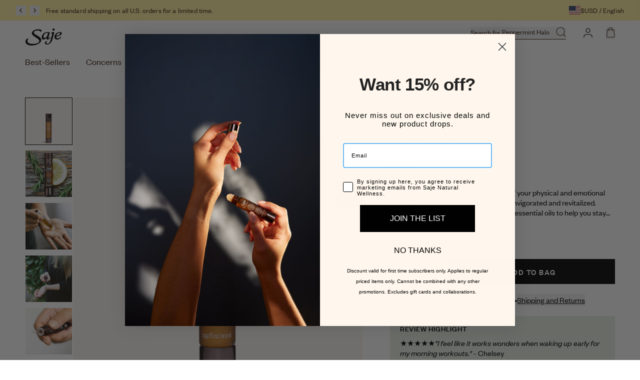

--- FILE ---
content_type: text/html; charset=utf-8
request_url: https://www.saje.com/products/energy-revitalizing-oil-blend-roll-on
body_size: 92713
content:
<!doctype html>
<html class='no-js' lang='en'>
  <head>
    <meta charset='utf-8'>
    <meta http-equiv='X-UA-Compatible' content='IE=edge'>
    <meta name='viewport' content='width=device-width,initial-scale=1'>
    
    <link rel='canonical' href='https://www.saje.com/products/energy-revitalizing-oil-blend-roll-on'>
    <link
      rel='preconnect'
      href='https://cdn.shopify.com'
      crossorigin>
    
    <!-- Preload critical fonts to prevent FOUT -->
    <link rel="preload" href="//www.saje.com/cdn/shop/t/325/assets/founders-grotesk-web-regular.woff2?v=15926171496651014111768413606" as="font" type="font/woff2" crossorigin>
    <link rel="preload" href="//www.saje.com/cdn/shop/t/325/assets/founders-grotesk-web-medium.woff2?v=80625168908539201361768413606" as="font" type="font/woff2" crossorigin>

    
  
  

      
<link rel='alternate' hreflang='en-CA' href='https://www.saje.ca/products/energy-revitalizing-oil-blend-roll-on'>

      
<link rel='alternate' hreflang='fr-CA' href='https://www.saje.ca/fr/products/energy-revitalizing-oil-blend-roll-on'>

  
  

      


  
  

      
<link rel='alternate' hreflang='en-US' href='https://www.saje.com/products/energy-revitalizing-oil-blend-roll-on'>
        <link rel='alternate' hreflang='x-default' href='https://www.saje.com/products/energy-revitalizing-oil-blend-roll-on'>
      


<link
        rel='icon'
        type='image/png'
        href='//www.saje.com/cdn/shop/files/favicon.png?crop=center&height=32&v=1685651484&width=32'><title>Energy Revitalizing Oil Blend Roll-On - Saje Natural Wellness</title>

    
      <meta name='description' content='Kick caffeine to the curb. An invigorating, revitalizing and uplifting blend to relieve stressful feelings and help you stay sharp.'>
    
    

    <link href="//www.saje.com/cdn/shop/t/325/assets/main.css?v=13383772772211217311768413607" rel="stylesheet" type="text/css" media="all" />

    
      <script defer>
  !function(){var o=window.tdl=window.tdl||[];if(o.invoked)window.console&&console.error&&console.error("Tune snippet has been included more than once.");else{o.invoked=!0,o.methods=["init","identify","convert"],o.factory=function(n){return function(){var e=Array.prototype.slice.call(arguments);return e.unshift(n),o.push(e),o}};for(var e=0;e<o.methods.length;e++){var n=o.methods[e];o[n]=o.factory(n)}o.init=function(e){var n=document.createElement("script");n.type="text/javascript",n.async=!0,n.src="https://js.go2sdk.com/v2/tune.js";var t=document.getElementsByTagName("script")[0];t.parentNode.insertBefore(n,t),o.domain=e}}}();
  tdl.init("https://aspireiq.go2cloud.org")
  tdl.identify()
</script>
    

    


  <script>
    window.checkPDP = function() {
      let currentUrl = window.location.href;
      const foundInUrl = (str) => currentUrl.includes(str);
      const isCollectionPage = foundInUrl('collections') && ! foundInUrl('products') && ! foundInUrl('fallback');

      if (isCollectionPage) {
        const queryJoiner = foundInUrl('?')
          ? '&'
          : '?';
        window.location.href = currentUrl + queryJoiner + 'view=fallback';
      }
    };
  </script>
  <script
    src="https://connect.nosto.com/include/shopify-72613036329"
    onerror="window.checkPDP()"
    async></script>


    <script src='//www.saje.com/cdn/shop/t/325/assets/vendor.js?v=82426130308374111871768413612' defer='defer'></script>
    <script src='//www.saje.com/cdn/shop/t/325/assets/main.js?v=89673419414689838281768413608' defer='defer'></script>

    <script>window.performance && window.performance.mark && window.performance.mark('shopify.content_for_header.start');</script><meta name="facebook-domain-verification" content="eovmkd0xweu3uw52rnn38s7mzh1eyq">
<meta id="shopify-digital-wallet" name="shopify-digital-wallet" content="/72613036329/digital_wallets/dialog">
<meta name="shopify-checkout-api-token" content="27e7a817426f3586c54bee647a729cd5">
<link rel="alternate" type="application/json+oembed" href="https://www.saje.com/products/energy-revitalizing-oil-blend-roll-on.oembed">
<script async="async" src="/checkouts/internal/preloads.js?locale=en-US"></script>
<link rel="preconnect" href="https://shop.app" crossorigin="anonymous">
<script async="async" src="https://shop.app/checkouts/internal/preloads.js?locale=en-US&shop_id=72613036329" crossorigin="anonymous"></script>
<script id="apple-pay-shop-capabilities" type="application/json">{"shopId":72613036329,"countryCode":"US","currencyCode":"USD","merchantCapabilities":["supports3DS"],"merchantId":"gid:\/\/shopify\/Shop\/72613036329","merchantName":"Saje Natural Wellness US \/ International","requiredBillingContactFields":["postalAddress","email","phone"],"requiredShippingContactFields":["postalAddress","email","phone"],"shippingType":"shipping","supportedNetworks":["visa","masterCard","amex","discover","elo","jcb"],"total":{"type":"pending","label":"Saje Natural Wellness US \/ International","amount":"1.00"},"shopifyPaymentsEnabled":true,"supportsSubscriptions":true}</script>
<script id="shopify-features" type="application/json">{"accessToken":"27e7a817426f3586c54bee647a729cd5","betas":["rich-media-storefront-analytics"],"domain":"www.saje.com","predictiveSearch":true,"shopId":72613036329,"locale":"en"}</script>
<script>var Shopify = Shopify || {};
Shopify.shop = "saje-natural-wellness-us-international.myshopify.com";
Shopify.locale = "en";
Shopify.currency = {"active":"USD","rate":"1.0"};
Shopify.country = "US";
Shopify.theme = {"name":"Free Shipping Launch [US] 1.44.0 - 01.14.2026","id":180651229481,"schema_name":"Saje","schema_version":"1.44.0","theme_store_id":null,"role":"main"};
Shopify.theme.handle = "null";
Shopify.theme.style = {"id":null,"handle":null};
Shopify.cdnHost = "www.saje.com/cdn";
Shopify.routes = Shopify.routes || {};
Shopify.routes.root = "/";</script>
<script type="module">!function(o){(o.Shopify=o.Shopify||{}).modules=!0}(window);</script>
<script>!function(o){function n(){var o=[];function n(){o.push(Array.prototype.slice.apply(arguments))}return n.q=o,n}var t=o.Shopify=o.Shopify||{};t.loadFeatures=n(),t.autoloadFeatures=n()}(window);</script>
<script>
  window.ShopifyPay = window.ShopifyPay || {};
  window.ShopifyPay.apiHost = "shop.app\/pay";
  window.ShopifyPay.redirectState = null;
</script>
<script id="shop-js-analytics" type="application/json">{"pageType":"product"}</script>
<script defer="defer" async type="module" src="//www.saje.com/cdn/shopifycloud/shop-js/modules/v2/client.init-shop-cart-sync_IZsNAliE.en.esm.js"></script>
<script defer="defer" async type="module" src="//www.saje.com/cdn/shopifycloud/shop-js/modules/v2/chunk.common_0OUaOowp.esm.js"></script>
<script type="module">
  await import("//www.saje.com/cdn/shopifycloud/shop-js/modules/v2/client.init-shop-cart-sync_IZsNAliE.en.esm.js");
await import("//www.saje.com/cdn/shopifycloud/shop-js/modules/v2/chunk.common_0OUaOowp.esm.js");

  window.Shopify.SignInWithShop?.initShopCartSync?.({"fedCMEnabled":true,"windoidEnabled":true});

</script>
<script defer="defer" async type="module" src="//www.saje.com/cdn/shopifycloud/shop-js/modules/v2/client.payment-terms_CNlwjfZz.en.esm.js"></script>
<script defer="defer" async type="module" src="//www.saje.com/cdn/shopifycloud/shop-js/modules/v2/chunk.common_0OUaOowp.esm.js"></script>
<script defer="defer" async type="module" src="//www.saje.com/cdn/shopifycloud/shop-js/modules/v2/chunk.modal_CGo_dVj3.esm.js"></script>
<script type="module">
  await import("//www.saje.com/cdn/shopifycloud/shop-js/modules/v2/client.payment-terms_CNlwjfZz.en.esm.js");
await import("//www.saje.com/cdn/shopifycloud/shop-js/modules/v2/chunk.common_0OUaOowp.esm.js");
await import("//www.saje.com/cdn/shopifycloud/shop-js/modules/v2/chunk.modal_CGo_dVj3.esm.js");

  
</script>
<script>
  window.Shopify = window.Shopify || {};
  if (!window.Shopify.featureAssets) window.Shopify.featureAssets = {};
  window.Shopify.featureAssets['shop-js'] = {"shop-cart-sync":["modules/v2/client.shop-cart-sync_DLOhI_0X.en.esm.js","modules/v2/chunk.common_0OUaOowp.esm.js"],"init-fed-cm":["modules/v2/client.init-fed-cm_C6YtU0w6.en.esm.js","modules/v2/chunk.common_0OUaOowp.esm.js"],"shop-button":["modules/v2/client.shop-button_BCMx7GTG.en.esm.js","modules/v2/chunk.common_0OUaOowp.esm.js"],"shop-cash-offers":["modules/v2/client.shop-cash-offers_BT26qb5j.en.esm.js","modules/v2/chunk.common_0OUaOowp.esm.js","modules/v2/chunk.modal_CGo_dVj3.esm.js"],"init-windoid":["modules/v2/client.init-windoid_B9PkRMql.en.esm.js","modules/v2/chunk.common_0OUaOowp.esm.js"],"init-shop-email-lookup-coordinator":["modules/v2/client.init-shop-email-lookup-coordinator_DZkqjsbU.en.esm.js","modules/v2/chunk.common_0OUaOowp.esm.js"],"shop-toast-manager":["modules/v2/client.shop-toast-manager_Di2EnuM7.en.esm.js","modules/v2/chunk.common_0OUaOowp.esm.js"],"shop-login-button":["modules/v2/client.shop-login-button_BtqW_SIO.en.esm.js","modules/v2/chunk.common_0OUaOowp.esm.js","modules/v2/chunk.modal_CGo_dVj3.esm.js"],"avatar":["modules/v2/client.avatar_BTnouDA3.en.esm.js"],"pay-button":["modules/v2/client.pay-button_CWa-C9R1.en.esm.js","modules/v2/chunk.common_0OUaOowp.esm.js"],"init-shop-cart-sync":["modules/v2/client.init-shop-cart-sync_IZsNAliE.en.esm.js","modules/v2/chunk.common_0OUaOowp.esm.js"],"init-customer-accounts":["modules/v2/client.init-customer-accounts_DenGwJTU.en.esm.js","modules/v2/client.shop-login-button_BtqW_SIO.en.esm.js","modules/v2/chunk.common_0OUaOowp.esm.js","modules/v2/chunk.modal_CGo_dVj3.esm.js"],"init-shop-for-new-customer-accounts":["modules/v2/client.init-shop-for-new-customer-accounts_JdHXxpS9.en.esm.js","modules/v2/client.shop-login-button_BtqW_SIO.en.esm.js","modules/v2/chunk.common_0OUaOowp.esm.js","modules/v2/chunk.modal_CGo_dVj3.esm.js"],"init-customer-accounts-sign-up":["modules/v2/client.init-customer-accounts-sign-up_D6__K_p8.en.esm.js","modules/v2/client.shop-login-button_BtqW_SIO.en.esm.js","modules/v2/chunk.common_0OUaOowp.esm.js","modules/v2/chunk.modal_CGo_dVj3.esm.js"],"checkout-modal":["modules/v2/client.checkout-modal_C_ZQDY6s.en.esm.js","modules/v2/chunk.common_0OUaOowp.esm.js","modules/v2/chunk.modal_CGo_dVj3.esm.js"],"shop-follow-button":["modules/v2/client.shop-follow-button_XetIsj8l.en.esm.js","modules/v2/chunk.common_0OUaOowp.esm.js","modules/v2/chunk.modal_CGo_dVj3.esm.js"],"lead-capture":["modules/v2/client.lead-capture_DvA72MRN.en.esm.js","modules/v2/chunk.common_0OUaOowp.esm.js","modules/v2/chunk.modal_CGo_dVj3.esm.js"],"shop-login":["modules/v2/client.shop-login_ClXNxyh6.en.esm.js","modules/v2/chunk.common_0OUaOowp.esm.js","modules/v2/chunk.modal_CGo_dVj3.esm.js"],"payment-terms":["modules/v2/client.payment-terms_CNlwjfZz.en.esm.js","modules/v2/chunk.common_0OUaOowp.esm.js","modules/v2/chunk.modal_CGo_dVj3.esm.js"]};
</script>
<script>(function() {
  var isLoaded = false;
  function asyncLoad() {
    if (isLoaded) return;
    isLoaded = true;
    var urls = ["https:\/\/sbzstag.cirkleinc.com\/?shop=saje-natural-wellness-us-international.myshopify.com","https:\/\/cdn.roseperl.com\/storelocator-prod\/fo\/saje-natural-wellness-us-international-1762504495.js?shop=saje-natural-wellness-us-international.myshopify.com","https:\/\/cdn.roseperl.com\/storelocator-prod\/stockist-form\/saje-natural-wellness-us-international-1762504495.js?shop=saje-natural-wellness-us-international.myshopify.com","https:\/\/cdn.roseperl.com\/storelocator-prod\/setting\/saje-natural-wellness-us-international-1768420087.js?shop=saje-natural-wellness-us-international.myshopify.com","https:\/\/cdn.roseperl.com\/storelocator-prod\/wtb\/saje-natural-wellness-us-international-1768420087.js?shop=saje-natural-wellness-us-international.myshopify.com"];
    for (var i = 0; i < urls.length; i++) {
      var s = document.createElement('script');
      s.type = 'text/javascript';
      s.async = true;
      s.src = urls[i];
      var x = document.getElementsByTagName('script')[0];
      x.parentNode.insertBefore(s, x);
    }
  };
  if(window.attachEvent) {
    window.attachEvent('onload', asyncLoad);
  } else {
    window.addEventListener('load', asyncLoad, false);
  }
})();</script>
<script id="__st">var __st={"a":72613036329,"offset":-28800,"reqid":"025fd22c-0cc6-4d5b-97b9-75e340d3d810-1768487844","pageurl":"www.saje.com\/products\/energy-revitalizing-oil-blend-roll-on","u":"9789444042ed","p":"product","rtyp":"product","rid":8278900015401};</script>
<script>window.ShopifyPaypalV4VisibilityTracking = true;</script>
<script id="form-persister">!function(){'use strict';const t='contact',e='new_comment',n=[[t,t],['blogs',e],['comments',e],[t,'customer']],o='password',r='form_key',c=['recaptcha-v3-token','g-recaptcha-response','h-captcha-response',o],s=()=>{try{return window.sessionStorage}catch{return}},i='__shopify_v',u=t=>t.elements[r],a=function(){const t=[...n].map((([t,e])=>`form[action*='/${t}']:not([data-nocaptcha='true']) input[name='form_type'][value='${e}']`)).join(',');var e;return e=t,()=>e?[...document.querySelectorAll(e)].map((t=>t.form)):[]}();function m(t){const e=u(t);a().includes(t)&&(!e||!e.value)&&function(t){try{if(!s())return;!function(t){const e=s();if(!e)return;const n=u(t);if(!n)return;const o=n.value;o&&e.removeItem(o)}(t);const e=Array.from(Array(32),(()=>Math.random().toString(36)[2])).join('');!function(t,e){u(t)||t.append(Object.assign(document.createElement('input'),{type:'hidden',name:r})),t.elements[r].value=e}(t,e),function(t,e){const n=s();if(!n)return;const r=[...t.querySelectorAll(`input[type='${o}']`)].map((({name:t})=>t)),u=[...c,...r],a={};for(const[o,c]of new FormData(t).entries())u.includes(o)||(a[o]=c);n.setItem(e,JSON.stringify({[i]:1,action:t.action,data:a}))}(t,e)}catch(e){console.error('failed to persist form',e)}}(t)}const f=t=>{if('true'===t.dataset.persistBound)return;const e=function(t,e){const n=function(t){return'function'==typeof t.submit?t.submit:HTMLFormElement.prototype.submit}(t).bind(t);return function(){let t;return()=>{t||(t=!0,(()=>{try{e(),n()}catch(t){(t=>{console.error('form submit failed',t)})(t)}})(),setTimeout((()=>t=!1),250))}}()}(t,(()=>{m(t)}));!function(t,e){if('function'==typeof t.submit&&'function'==typeof e)try{t.submit=e}catch{}}(t,e),t.addEventListener('submit',(t=>{t.preventDefault(),e()})),t.dataset.persistBound='true'};!function(){function t(t){const e=(t=>{const e=t.target;return e instanceof HTMLFormElement?e:e&&e.form})(t);e&&m(e)}document.addEventListener('submit',t),document.addEventListener('DOMContentLoaded',(()=>{const e=a();for(const t of e)f(t);var n;n=document.body,new window.MutationObserver((t=>{for(const e of t)if('childList'===e.type&&e.addedNodes.length)for(const t of e.addedNodes)1===t.nodeType&&'FORM'===t.tagName&&a().includes(t)&&f(t)})).observe(n,{childList:!0,subtree:!0,attributes:!1}),document.removeEventListener('submit',t)}))}()}();</script>
<script integrity="sha256-4kQ18oKyAcykRKYeNunJcIwy7WH5gtpwJnB7kiuLZ1E=" data-source-attribution="shopify.loadfeatures" defer="defer" src="//www.saje.com/cdn/shopifycloud/storefront/assets/storefront/load_feature-a0a9edcb.js" crossorigin="anonymous"></script>
<script crossorigin="anonymous" defer="defer" src="//www.saje.com/cdn/shopifycloud/storefront/assets/shopify_pay/storefront-65b4c6d7.js?v=20250812"></script>
<script data-source-attribution="shopify.dynamic_checkout.dynamic.init">var Shopify=Shopify||{};Shopify.PaymentButton=Shopify.PaymentButton||{isStorefrontPortableWallets:!0,init:function(){window.Shopify.PaymentButton.init=function(){};var t=document.createElement("script");t.src="https://www.saje.com/cdn/shopifycloud/portable-wallets/latest/portable-wallets.en.js",t.type="module",document.head.appendChild(t)}};
</script>
<script data-source-attribution="shopify.dynamic_checkout.buyer_consent">
  function portableWalletsHideBuyerConsent(e){var t=document.getElementById("shopify-buyer-consent"),n=document.getElementById("shopify-subscription-policy-button");t&&n&&(t.classList.add("hidden"),t.setAttribute("aria-hidden","true"),n.removeEventListener("click",e))}function portableWalletsShowBuyerConsent(e){var t=document.getElementById("shopify-buyer-consent"),n=document.getElementById("shopify-subscription-policy-button");t&&n&&(t.classList.remove("hidden"),t.removeAttribute("aria-hidden"),n.addEventListener("click",e))}window.Shopify?.PaymentButton&&(window.Shopify.PaymentButton.hideBuyerConsent=portableWalletsHideBuyerConsent,window.Shopify.PaymentButton.showBuyerConsent=portableWalletsShowBuyerConsent);
</script>
<script data-source-attribution="shopify.dynamic_checkout.cart.bootstrap">document.addEventListener("DOMContentLoaded",(function(){function t(){return document.querySelector("shopify-accelerated-checkout-cart, shopify-accelerated-checkout")}if(t())Shopify.PaymentButton.init();else{new MutationObserver((function(e,n){t()&&(Shopify.PaymentButton.init(),n.disconnect())})).observe(document.body,{childList:!0,subtree:!0})}}));
</script>
<link id="shopify-accelerated-checkout-styles" rel="stylesheet" media="screen" href="https://www.saje.com/cdn/shopifycloud/portable-wallets/latest/accelerated-checkout-backwards-compat.css" crossorigin="anonymous">
<style id="shopify-accelerated-checkout-cart">
        #shopify-buyer-consent {
  margin-top: 1em;
  display: inline-block;
  width: 100%;
}

#shopify-buyer-consent.hidden {
  display: none;
}

#shopify-subscription-policy-button {
  background: none;
  border: none;
  padding: 0;
  text-decoration: underline;
  font-size: inherit;
  cursor: pointer;
}

#shopify-subscription-policy-button::before {
  box-shadow: none;
}

      </style>

<script>window.performance && window.performance.mark && window.performance.mark('shopify.content_for_header.end');</script>

    <script>
      document.documentElement.className = document.documentElement.className.replace('no-js', 'js');
    </script>

    

    
      <script src='https://cdn-widgetsrepository.yotpo.com/v1/loader/AmJqzdMUrAd6gstjbbRXdRg9W7GxagxOUQlKAwHf?languageCode=en' async></script>
    

    




  <script async src="https://static.klaviyo.com/onsite/js/klaviyo.js?company_id=Xsp4E5"></script>


    
  
  <script>
    if (localStorage.getItem('analytics-consent') === 'false') {
      FS('shutdown');
    } else {
      window['_fs_host'] = 'fullstory.com';
      window['_fs_script'] = 'edge.fullstory.com/s/fs.js';
      window['_fs_org'] = 'o-1TJV9T-na1';
      window['_fs_namespace'] = 'FS';
      !function(m,n,e,t,l,o,g,y){var s,f,a=function(h){
      return!(h in m)||(m.console&&m.console.log&&m.console.log('FullStory namespace conflict. Please set window["_fs_namespace"].'),!1)}(e)
      ;function j(b){var h,d=[];function k(){h&&(d.forEach((function(b){var d;try{d=b[h[0]]&&b[h[0]](h[1])}catch(h){return void(b[3]&&b[3](h))}
      d&&d.then?d.then(b[2],b[3]):b[2]&&b[2](d)})),d.length=0)}function r(b){return function(d){h||(h=[b,d],k())}}return b(r(0),r(1)),{
      then:function(b,h){return j((function(r,i){d.push([b,h,r,i]),k()}))}}}a&&(g=m[e]=function(){var b=function(b,d,k,r){function i(i,c){
      h(b,d,k,i,c,r)}r=r||2;var c,u=/Async$/;return u.test(b)?(b=b.replace(u,""),"function"==typeof Promise?new Promise(i):j(i)):h(b,d,k,c,c,r)}
      ;function h(h,d,k,r,i,c){return b._api?b._api(h,d,k,r,i,c):(b.q&&b.q.push([h,d,k,r,i,c]),null)}return b.q=[],b}(),y=function(b){function h(h){
      "function"==typeof h[4]&&h[4](new Error(b))}var d=g.q;if(d){for(var k=0;k<d.length;k++)h(d[k]);d.length=0,d.push=h}},function(){
      (o=n.createElement(t)).async=!0,o.crossOrigin="anonymous",o.src="https://"+l,o.onerror=function(){y("Error loading "+l)}
      ;var b=n.getElementsByTagName(t)[0];b.parentNode.insertBefore(o,b)}(),function(){function b(){}function h(b,h,d){g(b,h,d,1)}function d(b,d,k){
      h("setProperties",{type:b,properties:d},k)}function k(b,h){d("user",b,h)}function r(b,h,d){k({uid:b},d),h&&k(h,d)}g.identify=r,g.setUserVars=k,
      g.identifyAccount=b,g.clearUserCookie=b,g.setVars=d,g.event=function(b,d,k){h("trackEvent",{name:b,properties:d},k)},g.anonymize=function(){r(!1)
      },g.shutdown=function(){h("shutdown")},g.restart=function(){h("restart")},g.log=function(b,d){h("log",{level:b,msg:d})},g.consent=function(b){
      h("setIdentity",{consent:!arguments.length||b})}}(),s="fetch",f="XMLHttpRequest",g._w={},g._w[f]=m[f],g._w[s]=m[s],m[s]&&(m[s]=function(){
      return g._w[s].apply(this,arguments)}),g._v="2.0.0")}(window,document,window._fs_namespace,"script",window._fs_script);
    }
    
    const handleAnalyticsConsent = () => {
      const analyticsCheckbox = document.getElementById('analytics-cookies-checkbox');
      if (analyticsCheckbox.checked) {
        FS('restart');
        localStorage.removeItem('analytics-consent');
      } else {
        FS('shutdown');
        localStorage.setItem('analytics-consent', 'false');
      }
    }
    window.addEventListener('click', function (e) {
      if (e.target.closest('.cc-btn-accept-selected, .cc-btn-accept-all')) {
        handleAnalyticsConsent();
      }
    }, true);
  </script>


  <!-- BEGIN app block: shopify://apps/consentmo-gdpr/blocks/gdpr_cookie_consent/4fbe573f-a377-4fea-9801-3ee0858cae41 -->


<!-- END app block --><!-- BEGIN app block: shopify://apps/klaviyo-email-marketing-sms/blocks/klaviyo-onsite-embed/2632fe16-c075-4321-a88b-50b567f42507 -->












  <script async src="https://static.klaviyo.com/onsite/js/Xsp4E5/klaviyo.js?company_id=Xsp4E5"></script>
  <script>!function(){if(!window.klaviyo){window._klOnsite=window._klOnsite||[];try{window.klaviyo=new Proxy({},{get:function(n,i){return"push"===i?function(){var n;(n=window._klOnsite).push.apply(n,arguments)}:function(){for(var n=arguments.length,o=new Array(n),w=0;w<n;w++)o[w]=arguments[w];var t="function"==typeof o[o.length-1]?o.pop():void 0,e=new Promise((function(n){window._klOnsite.push([i].concat(o,[function(i){t&&t(i),n(i)}]))}));return e}}})}catch(n){window.klaviyo=window.klaviyo||[],window.klaviyo.push=function(){var n;(n=window._klOnsite).push.apply(n,arguments)}}}}();</script>

  
    <script id="viewed_product">
      if (item == null) {
        var _learnq = _learnq || [];

        var MetafieldReviews = null
        var MetafieldYotpoRating = null
        var MetafieldYotpoCount = null
        var MetafieldLooxRating = null
        var MetafieldLooxCount = null
        var okendoProduct = null
        var okendoProductReviewCount = null
        var okendoProductReviewAverageValue = null
        try {
          // The following fields are used for Customer Hub recently viewed in order to add reviews.
          // This information is not part of __kla_viewed. Instead, it is part of __kla_viewed_reviewed_items
          MetafieldReviews = {"rating":{"scale_min":"1.0","scale_max":"5.0","value":"5.0"},"rating_count":6};
          MetafieldYotpoRating = "5"
          MetafieldYotpoCount = "6"
          MetafieldLooxRating = null
          MetafieldLooxCount = null

          okendoProduct = null
          // If the okendo metafield is not legacy, it will error, which then requires the new json formatted data
          if (okendoProduct && 'error' in okendoProduct) {
            okendoProduct = null
          }
          okendoProductReviewCount = okendoProduct ? okendoProduct.reviewCount : null
          okendoProductReviewAverageValue = okendoProduct ? okendoProduct.reviewAverageValue : null
        } catch (error) {
          console.error('Error in Klaviyo onsite reviews tracking:', error);
        }

        var item = {
          Name: "Energy",
          ProductID: 8278900015401,
          Categories: ["Aroma Oasis Bundle","Community Favourites in Diffuser Blends and Natural Remedies","Concerns","DIFFUSER BLENDS 0.34 FL OZ and ROLL-ONS 0.34 FL OZ","Energy","Essential Oils","Explore our collection","Featured Products","Loyalty Redemption","Mood \u0026 Mindfulness","Natural Remedies - Shop By Application","Our Products","Peppermint Featured Products","Products You May Like","Products You May Like (excl. Refresh Reed Diffuser)","Products You May Like (Journey Well PWP)","Products You May Like (Oct Bounceback)","Products You May Like (Wellness Feature)","Promotions category","Roll-Ons","ROLL-ONS 0.34 FL OZ","Save 50% on all Holiday Kits","Save 50% on all Holiday Room Sprays","Save 50% on Holiday Diffuser Blends \u0026 Duos","Save 50% on Holiday Soap \u0026 Lotion Duos","Summer Essentials","WATERLESS DIFFUSER BLENDS 0.34 FL OZ and ROLL-ONS 0.34 FL OZ"],
          ImageURL: "https://www.saje.com/cdn/shop/products/energy-oil-blend-0.34oz-703901-a01_cae7cba3-1e05-4f7f-b3a2-7df3a8984f45_grande.png?v=1689074319",
          URL: "https://www.saje.com/products/energy-revitalizing-oil-blend-roll-on",
          Brand: "Saje Natural Wellness",
          Price: "$28.00",
          Value: "28.00",
          CompareAtPrice: "$0.00"
        };
        _learnq.push(['track', 'Viewed Product', item]);
        _learnq.push(['trackViewedItem', {
          Title: item.Name,
          ItemId: item.ProductID,
          Categories: item.Categories,
          ImageUrl: item.ImageURL,
          Url: item.URL,
          Metadata: {
            Brand: item.Brand,
            Price: item.Price,
            Value: item.Value,
            CompareAtPrice: item.CompareAtPrice
          },
          metafields:{
            reviews: MetafieldReviews,
            yotpo:{
              rating: MetafieldYotpoRating,
              count: MetafieldYotpoCount,
            },
            loox:{
              rating: MetafieldLooxRating,
              count: MetafieldLooxCount,
            },
            okendo: {
              rating: okendoProductReviewAverageValue,
              count: okendoProductReviewCount,
            }
          }
        }]);
      }
    </script>
  




  <script>
    window.klaviyoReviewsProductDesignMode = false
  </script>







<!-- END app block --><!-- BEGIN app block: shopify://apps/gsc-countdown-timer/blocks/countdown-bar/58dc5b1b-43d2-4209-b1f3-52aff31643ed --><style>
  .gta-block__error {
    display: flex;
    flex-flow: column nowrap;
    gap: 12px;
    padding: 32px;
    border-radius: 12px;
    margin: 12px 0;
    background-color: #fff1e3;
    color: #412d00;
  }

  .gta-block__error-title {
    font-size: 18px;
    font-weight: 600;
    line-height: 28px;
  }

  .gta-block__error-body {
    font-size: 14px;
    line-height: 24px;
  }
</style>

<script>
  (function () {
    try {
      window.GSC_COUNTDOWN_META = {
        product_collections: [{"id":481480278313,"handle":"aroma-oasis-bundle","title":"Aroma Oasis Bundle","updated_at":"2026-01-15T04:09:39-08:00","body_html":"","published_at":"2024-12-02T18:51:33-08:00","sort_order":"best-selling","template_suffix":"","disjunctive":false,"rules":[{"column":"tag","relation":"equals","condition":"category::oasis-bundle"}],"published_scope":"web","image":{"created_at":"2024-12-03T09:35:01-08:00","alt":null,"width":2880,"height":860,"src":"\/\/www.saje.com\/cdn\/shop\/collections\/24-Holiday-PLP-Banner-Stress-Sleep-Desktop-2880x860_b26bff60-94f4-4ed3-bade-f79529cc3f9b.jpg?v=1733259121"}},{"id":484749541673,"handle":"community-favourites-natural-remedies-diffuser-blends","updated_at":"2026-01-15T04:09:39-08:00","published_at":"2025-02-26T10:50:01-08:00","sort_order":"best-selling","template_suffix":"","published_scope":"global","title":"Community Favourites in Diffuser Blends and Natural Remedies","body_html":"","image":{"created_at":"2025-02-26T10:50:00-08:00","alt":null,"width":2880,"height":860,"src":"\/\/www.saje.com\/cdn\/shop\/collections\/Single_Notes-23-PLP-BANNER.png?v=1740595801"}},{"id":446655267113,"handle":"concerns","title":"Concerns","updated_at":"2026-01-15T04:09:39-08:00","body_html":"","published_at":"2023-05-31T13:26:59-07:00","sort_order":"best-selling","template_suffix":"","disjunctive":true,"rules":[{"column":"tag","relation":"equals","condition":"category::concerns-all"}],"published_scope":"global","image":{"created_at":"2023-06-13T15:48:37-07:00","alt":"Person applying rollon on the back of their neck","width":2880,"height":602,"src":"\/\/www.saje.com\/cdn\/shop\/collections\/PLP-Desktop-Banner-2880x860-Naural-Remedies_19dcbcb3-fb3b-4267-8c21-87e27c5fc1ee.jpg?v=1707242575"}},{"id":480292864297,"handle":"diffuser-blends-0-34-fl-oz-and-roll-ons-0-34-fl-oz","title":"DIFFUSER BLENDS 0.34 FL OZ and ROLL-ONS 0.34 FL OZ","updated_at":"2026-01-15T04:09:39-08:00","body_html":"","published_at":"2024-11-06T12:05:19-08:00","sort_order":"best-selling","template_suffix":"","disjunctive":true,"rules":[{"column":"type","relation":"equals","condition":"DIFFUSER BLENDS 0.34 FL OZ"},{"column":"type","relation":"equals","condition":"ROLL-ONS 0.34 FL OZ"}],"published_scope":"global"},{"id":446655594793,"handle":"hormone-energy","title":"Energy","updated_at":"2026-01-15T04:09:39-08:00","body_html":"","published_at":"2023-05-31T13:29:09-07:00","sort_order":"best-selling","template_suffix":"","disjunctive":true,"rules":[{"column":"tag","relation":"equals","condition":"category::energy"}],"published_scope":"global","image":{"created_at":"2023-06-13T16:34:05-07:00","alt":"A person rolls a remedy roll-on on their palm.","width":2880,"height":602,"src":"\/\/www.saje.com\/cdn\/shop\/collections\/PLP-Desktop-Banner-2880x860-Naural-Remedies_6d181bc3-2a66-449d-b941-0801318f4c9b.jpg?v=1707242513"}},{"id":446656315689,"handle":"essential-oils-all","title":"Essential Oils","updated_at":"2026-01-15T04:09:39-08:00","body_html":"","published_at":"2023-05-31T13:32:53-07:00","sort_order":"best-selling","template_suffix":"","disjunctive":true,"rules":[{"column":"type","relation":"equals","condition":"SINGLE NOTE ESSENTIAL OILS"},{"column":"type","relation":"equals","condition":"ROLL-ONS"},{"column":"tag","relation":"equals","condition":"category::ess-all"}],"published_scope":"global","image":{"created_at":"2023-06-13T15:11:46-07:00","alt":"Liquid sunshine diffuser blend, White Aroma Om diffuser and orange slice on a white background.","width":2880,"height":602,"src":"\/\/www.saje.com\/cdn\/shop\/collections\/PLP-Desktop-Banner-2880x860-Sale.jpg?v=1707241221"}},{"id":498124620073,"handle":"explore-our-collection","title":"Explore our collection","updated_at":"2026-01-15T06:14:49-08:00","body_html":"","published_at":"2025-11-25T22:11:09-08:00","sort_order":"best-selling","template_suffix":"","disjunctive":false,"rules":[{"column":"type","relation":"not_equals","condition":"GIFT CARD"},{"column":"type","relation":"not_equals","condition":"fee"},{"column":"type","relation":"not_equals","condition":"GWP"},{"column":"type","relation":"not_equals","condition":"CUSTOM BUNDLES"}],"published_scope":"global"},{"id":477677846825,"handle":"featured-products","updated_at":"2026-01-15T06:14:49-08:00","published_at":"2024-08-30T11:38:16-07:00","sort_order":"alpha-asc","template_suffix":"","published_scope":"global","title":"Featured Products","body_html":"","image":{"created_at":"2025-06-11T22:13:53-07:00","alt":null,"width":2880,"height":598,"src":"\/\/www.saje.com\/cdn\/shop\/collections\/2025_Evergreen_eCom_Gifts_PLP_Banner_Desktop_D.png?v=1766038910"}},{"id":477562077481,"handle":"loyalty-redemption","updated_at":"2026-01-15T04:09:39-08:00","published_at":"2024-08-28T03:15:21-07:00","sort_order":"created-desc","template_suffix":"","published_scope":"global","title":"Loyalty Redemption","body_html":""},{"id":446655955241,"handle":"state-of-mind","title":"Mood \u0026 Mindfulness","updated_at":"2026-01-15T04:09:39-08:00","body_html":"","published_at":"2023-05-31T13:30:19-07:00","sort_order":"manual","template_suffix":"","disjunctive":true,"rules":[{"column":"tag","relation":"equals","condition":"category::mindfulness"},{"column":"tag","relation":"equals","condition":"category::state-of-mind"}],"published_scope":"global","image":{"created_at":"2023-06-13T16:00:08-07:00","alt":"A woman breathes in the fresh air with her eyes closed.","width":4320,"height":897,"src":"\/\/www.saje.com\/cdn\/shop\/collections\/PLP-Desktop-Banner-2880x860-State-Of-Mind.jpg?v=1767634011"}},{"id":493944275241,"handle":"natural-remedies-shop-by-application","title":"Natural Remedies - Shop By Application","updated_at":"2026-01-15T04:09:39-08:00","body_html":"","published_at":"2025-07-24T08:26:44-07:00","sort_order":"best-selling","template_suffix":"","disjunctive":false,"rules":[{"column":"tag","relation":"equals","condition":"category::concerns-all"}],"published_scope":"global"},{"id":485432099113,"handle":"our-products","title":"Our Products","updated_at":"2026-01-15T06:14:49-08:00","body_html":"","published_at":"2025-03-20T11:35:13-07:00","sort_order":"best-selling","template_suffix":"","disjunctive":false,"rules":[{"column":"is_price_reduced","relation":"is_not_set","condition":""},{"column":"type","relation":"not_equals","condition":"GWP"},{"column":"type","relation":"not_equals","condition":"GIFT CARD"},{"column":"type","relation":"not_equals","condition":"fee"}],"published_scope":"global","image":{"created_at":"2025-03-20T13:39:05-07:00","alt":null,"width":2880,"height":860,"src":"\/\/www.saje.com\/cdn\/shop\/collections\/24-Holiday-PLP-Banner-Best-Sellers-Desktop-2880x860.jpg?v=1742503145"}},{"id":498332533033,"handle":"peppermint-featured-products","updated_at":"2026-01-15T04:09:39-08:00","published_at":"2025-12-04T12:20:56-08:00","sort_order":"best-selling","template_suffix":"peppermint-products-w-vid","published_scope":"global","title":"Peppermint Featured Products","body_html":""},{"id":443657421097,"handle":"all","title":"Products You May Like","updated_at":"2026-01-15T06:14:49-08:00","body_html":"","published_at":"2023-06-29T08:06:43-07:00","sort_order":"created-desc","template_suffix":"","disjunctive":false,"rules":[{"column":"type","relation":"not_equals","condition":"fee"},{"column":"type","relation":"not_equals","condition":"GIFT CARD"},{"column":"type","relation":"not_equals","condition":"GWP"},{"column":"type","relation":"not_equals","condition":"ADVENT CALENDAR"},{"column":"type","relation":"not_equals","condition":"CUSTOM BUNDLES"},{"column":"is_price_reduced","relation":"is_not_set","condition":""}],"published_scope":"global","image":{"created_at":"2023-06-29T08:06:44-07:00","alt":null,"width":2880,"height":860,"src":"\/\/www.saje.com\/cdn\/shop\/collections\/PLP-Desktop-Banner-2880x860-Room-Sprays_40195140-ac61-44a1-b24f-00ed3f8dd2ea.jpg?v=1688051204"}},{"id":498659721513,"handle":"products-you-may-like-excl-refresh-reed-diffuser","title":"Products You May Like (excl. Refresh Reed Diffuser)","updated_at":"2026-01-15T06:14:49-08:00","body_html":"","published_at":"2025-12-16T13:45:58-08:00","sort_order":"alpha-desc","template_suffix":"","disjunctive":false,"rules":[{"column":"tag","relation":"not_equals","condition":"POSWFExclusion"},{"column":"type","relation":"not_equals","condition":"fee"},{"column":"type","relation":"not_equals","condition":"GWP"},{"column":"type","relation":"not_equals","condition":"GIFT CARD"},{"column":"type","relation":"not_equals","condition":"partnership"}],"published_scope":"global"},{"id":493019300137,"handle":"products-you-may-like-journey-well-pwp","title":"Products You May Like (Journey Well PWP)","updated_at":"2026-01-15T06:14:49-08:00","body_html":"","published_at":"2025-06-25T11:34:14-07:00","sort_order":"created-desc","template_suffix":"","disjunctive":false,"rules":[{"column":"type","relation":"not_equals","condition":"fee"},{"column":"type","relation":"not_equals","condition":"GIFT CARD"},{"column":"type","relation":"not_equals","condition":"GWP"},{"column":"type","relation":"not_equals","condition":"ADVENT CALENDAR"}],"published_scope":"global"},{"id":496969187625,"handle":"products-you-may-like-oct-bounceback","title":"Products You May Like (Oct Bounceback)","updated_at":"2026-01-15T06:14:49-08:00","body_html":"","published_at":"2025-10-16T11:21:45-07:00","sort_order":"best-selling","template_suffix":"","disjunctive":false,"rules":[{"column":"type","relation":"not_equals","condition":"fee"},{"column":"type","relation":"not_equals","condition":"GIFT CARD"},{"column":"type","relation":"not_equals","condition":"GWP"}],"published_scope":"global"},{"id":480802734377,"handle":"products-you-may-like-wellness-feature","title":"Products You May Like (Wellness Feature)","updated_at":"2026-01-15T06:14:49-08:00","body_html":"","published_at":"2024-11-14T11:52:14-08:00","sort_order":"alpha-asc","template_suffix":"","disjunctive":false,"rules":[{"column":"type","relation":"not_equals","condition":"Fee"},{"column":"type","relation":"not_equals","condition":"GIFT CARD"},{"column":"type","relation":"not_equals","condition":"GWP"},{"column":"type","relation":"not_equals","condition":"PARTNERSHIP"},{"column":"type","relation":"not_equals","condition":"ADVENT CALENDAR"}],"published_scope":"web"},{"id":480146981161,"handle":"promotions-category","title":"Promotions category","updated_at":"2026-01-15T06:14:49-08:00","body_html":"","published_at":"2024-10-28T16:51:41-07:00","sort_order":"alpha-asc","template_suffix":"","disjunctive":false,"rules":[{"column":"type","relation":"not_equals","condition":"GIFT CARD"},{"column":"type","relation":"not_equals","condition":"BUNDLES"},{"column":"type","relation":"not_equals","condition":"GWP"},{"column":"type","relation":"not_equals","condition":"ADVENT CALENDAR"},{"column":"type","relation":"not_equals","condition":"CUSTOM BUNDLES"},{"column":"is_price_reduced","relation":"is_not_set","condition":""}],"published_scope":"web"},{"id":446656348457,"handle":"roll-ons","title":"Roll-Ons","updated_at":"2026-01-15T04:09:39-08:00","body_html":"","published_at":"2023-05-31T13:33:13-07:00","sort_order":"best-selling","template_suffix":"","disjunctive":true,"rules":[{"column":"type","relation":"equals","condition":"ROLL-ONS"},{"column":"tag","relation":"equals","condition":"category::roll-on"},{"column":"tag","relation":"equals","condition":"application::roll-on"}],"published_scope":"global","image":{"created_at":"2023-06-13T15:52:33-07:00","alt":"Person at their desk applying a roll-on to their neck.","width":2880,"height":602,"src":"\/\/www.saje.com\/cdn\/shop\/collections\/PLP-Desktop-Banner-2880x860-Naural-Remedies_92e832d3-331d-43a5-8563-6ecc2df501a1.jpg?v=1707241184"}},{"id":480514408745,"handle":"roll-ons-0-34-fl-oz","title":"ROLL-ONS 0.34 FL OZ","updated_at":"2026-01-15T04:09:39-08:00","body_html":"","published_at":"2024-11-06T12:04:23-08:00","sort_order":"manual","template_suffix":"","disjunctive":false,"rules":[{"column":"type","relation":"equals","condition":"ROLL-ONS 0.34 FL OZ"}],"published_scope":"global"},{"id":498832343337,"handle":"save-50-on-all-holiday-kits","title":"Save 50% on all Holiday Kits","updated_at":"2026-01-15T04:09:39-08:00","body_html":"","published_at":"2025-12-23T15:59:52-08:00","sort_order":"best-selling","template_suffix":"","disjunctive":false,"rules":[{"column":"type","relation":"not_equals","condition":"ADVENT CALENDAR"},{"column":"type","relation":"not_equals","condition":"fee"},{"column":"type","relation":"not_equals","condition":"GIFT CARD"},{"column":"type","relation":"not_equals","condition":"GWP"},{"column":"tag","relation":"equals","condition":"boxing-week-2025"}],"published_scope":"web","image":{"created_at":"2025-12-23T16:08:38-08:00","alt":null,"width":2160,"height":449,"src":"\/\/www.saje.com\/cdn\/shop\/collections\/Body_Breadth_-_PLP_Banner_a7386dab-92fd-4ecd-a4f3-4044023dca04.jpg?v=1766534918"}},{"id":498832245033,"handle":"save-50-on-holiday-room-sprays","title":"Save 50% on all Holiday Room Sprays","updated_at":"2026-01-15T04:09:39-08:00","body_html":"","published_at":"2025-12-23T15:53:02-08:00","sort_order":"best-selling","template_suffix":"","disjunctive":false,"rules":[{"column":"type","relation":"not_equals","condition":"ADVENT CALENDAR"},{"column":"type","relation":"not_equals","condition":"fee"},{"column":"type","relation":"not_equals","condition":"GIFT CARD"},{"column":"type","relation":"not_equals","condition":"GWP"},{"column":"tag","relation":"equals","condition":"boxing-week-2025"}],"published_scope":"web","image":{"created_at":"2025-12-23T15:53:04-08:00","alt":null,"width":4320,"height":897,"src":"\/\/www.saje.com\/cdn\/shop\/collections\/Room_Sprays_-_PLP_Banner.jpg?v=1766533984"}},{"id":498832015657,"handle":"save-50-on-holiday-diffuser-blends-duos","title":"Save 50% on Holiday Diffuser Blends \u0026 Duos","updated_at":"2026-01-15T04:09:39-08:00","body_html":"","published_at":"2025-12-23T15:49:13-08:00","sort_order":"best-selling","template_suffix":"","disjunctive":false,"rules":[{"column":"type","relation":"not_equals","condition":"ADVENT CALENDAR"},{"column":"type","relation":"not_equals","condition":"fee"},{"column":"type","relation":"not_equals","condition":"GIFT CARD"},{"column":"type","relation":"not_equals","condition":"GWP"},{"column":"tag","relation":"equals","condition":"boxing-week-2025"}],"published_scope":"web","image":{"created_at":"2025-12-23T15:49:33-08:00","alt":null,"width":2880,"height":598,"src":"\/\/www.saje.com\/cdn\/shop\/collections\/Banner_-_Diffusers_and_Blends_PLP_V02.jpg?v=1766533773"}},{"id":498832212265,"handle":"save-50-on-holiday-hand-soap-lotion-duos","title":"Save 50% on Holiday Soap \u0026 Lotion Duos","updated_at":"2026-01-15T04:09:39-08:00","body_html":"","published_at":"2025-12-23T15:51:41-08:00","sort_order":"best-selling","template_suffix":"","disjunctive":false,"rules":[{"column":"type","relation":"not_equals","condition":"ADVENT CALENDAR"},{"column":"type","relation":"not_equals","condition":"fee"},{"column":"type","relation":"not_equals","condition":"GIFT CARD"},{"column":"type","relation":"not_equals","condition":"GWP"},{"column":"tag","relation":"equals","condition":"boxing-week-2025"}],"published_scope":"web","image":{"created_at":"2025-12-23T16:06:39-08:00","alt":null,"width":2880,"height":600,"src":"\/\/www.saje.com\/cdn\/shop\/collections\/PLP_Banner_-_Soaps_and_Lotions.jpg?v=1766534799"}},{"id":472259232041,"handle":"summer-must-haves","title":"Summer Essentials","updated_at":"2026-01-15T06:14:49-08:00","body_html":"","published_at":"2024-05-09T09:51:23-07:00","sort_order":"best-selling","template_suffix":"","disjunctive":false,"rules":[{"column":"tag","relation":"equals","condition":"category::summer-must-haves"}],"published_scope":"global","image":{"created_at":"2024-05-09T09:51:22-07:00","alt":"A woman applying a roll-on to her neck against a blue sky","width":2880,"height":598,"src":"\/\/www.saje.com\/cdn\/shop\/collections\/StateofMind-23-PLP-BANNER.png?v=1751052769"}},{"id":481480016169,"handle":"waterless-diffuser-blends-0-34-fl-oz-and-roll-ons-0-34-fl-oz","title":"WATERLESS DIFFUSER BLENDS 0.34 FL OZ and ROLL-ONS 0.34 FL OZ","updated_at":"2026-01-15T04:09:39-08:00","body_html":"","published_at":"2024-12-02T18:38:22-08:00","sort_order":"best-selling","template_suffix":"","disjunctive":true,"rules":[{"column":"tag","relation":"equals","condition":"waterless-diffuser-blends"},{"column":"type","relation":"equals","condition":"ROLL-ONS 0.34 FL OZ"}],"published_scope":"web"}],
        product_tags: ["application::roll-on","best for::energy","boxing-week-2025","bundle_id::8765776560425","category::concerns-all","category::energy","category::ess-all","category::mindfulness","category::oasis-bundle","category::om-deluxe-bundle","category::roll-on","category::summer-must-haves","concern::energy","concern::mindfulness","GWP-0.34floz-DEBs","main-category::concerns","secondary-category::energy","third-category::roll-ons","travel::travel friendly"],
      };

      const widgets = [{"key":"GSC-EMBED-QKDyJCrgcVnU","type":"embed","timer":{"date":"2026-01-04T23:59:00.000-08:00","mode":"date","hours":1,"onEnd":"hide","minutes":0,"seconds":0,"recurring":{"endHours":0,"endMinutes":0,"repeatDays":[],"startHours":0,"startMinutes":0},"scheduling":{"end":null,"start":null}},"content":{"align":"center","items":[{"id":"text-nPDTYajbVfQs","icon":{"type":"timer-solid-circle","color":"#ffeb3c","enabled":false},"type":"text","align":"center","color":"#fef7ec","value":"Up to 50% off* the Winter Sale ends in {{Timer}}","enabled":true,"padding":{"mobile":{},"desktop":{}},"fontFamily":"font2","fontWeight":"400","textTransform":"capitalize","mobileFontSize":"16px","desktopFontSize":"16px","mobileLineHeight":"1.1","desktopLineHeight":"1.1","mobileLetterSpacing":"0","desktopLetterSpacing":"0"},{"id":"timer-BDEPupttiZny","type":"timer","view":"text","border":{"size":"2px","color":"#ffeb3c","enabled":false},"digits":{"color":"#fef7ec","fontSize":"58px","fontFamily":"font2","fontWeight":"500"},"labels":{"days":"D","color":"#5d6ac0","hours":"h","enabled":true,"minutes":"m","seconds":"s","fontSize":"20px","fontFamily":"font3","fontWeight":"500","textTransform":"unset"},"layout":"separate","margin":{"mobile":{"top":"4px"},"desktop":{"top":"4px","left":"4px","right":"4px","bottom":"4px"}},"radius":{"value":"12px","enabled":true},"shadow":{"type":"","color":"black","enabled":true},"enabled":true,"padding":{"mobile":{"bottom":"0px"},"desktop":{"top":"0px","left":"4px","right":"4px","bottom":"0px"}},"fontSize":{"mobile":"16px","desktop":"16px"},"separator":{"type":"colon","color":"#ffeb3c","enabled":false},"background":{"blur":"0px","color":"#267860","enabled":true},"unitFormat":"h:m:s","mobileWidth":"68px","desktopWidth":"76px"},{"id":"coupon-lWMcqjucxREr","code":"PASTE YOUR CODE","icon":{"type":"copy","color":"#8e24aa","enabled":true},"type":"coupon","label":"SDQ863428","action":"copy","border":{"size":"1px","color":"#ffeb3c","enabled":false},"margin":{"mobile":{"top":"4px","left":"0px","right":"0px","bottom":"4px"},"desktop":{"top":"4px","left":"4px","right":"4px","bottom":"4px"}},"radius":{"value":"4px","enabled":true},"enabled":false,"padding":{"mobile":{"top":"6px","left":"12px","right":"12px","bottom":"6px"},"desktop":{"top":"4px","left":"8px","right":"8px","bottom":"4px"}},"textColor":"#f4f80a","background":{"blur":"0px","color":"#267860","enabled":true},"fontFamily":"font1","fontWeight":"400","textTransform":"unset","mobileFontSize":"12px","desktopFontSize":"16px"}],"border":{"size":"1px","color":"#2a8156","enabled":false},"layout":"column","margin":{"mobile":{"top":"0px","left":"0px","right":"10px","bottom":"0px"},"desktop":{"top":"0px","left":"0px","right":"16px","bottom":"0px"}},"radius":{"value":"4px","enabled":true},"padding":{"mobile":{"top":"6px","left":"8px","right":"8px","bottom":"12px"},"desktop":{"top":"6px","left":"12px","right":"12px","bottom":"12px"}},"mobileGap":"6px","background":{"src":null,"blur":"0px","source":"color","bgColor":"#70161e","enabled":true,"overlayColor":"rgba(0,0,0,0)"},"desktopGap":"6px","mobileWidth":"100%","desktopWidth":"400px","backgroundClick":{"url":"","target":"_self","enabled":false}},"enabled":true,"general":{"font1":"inherit","font2":"inherit","font3":"inherit","preset":"embed6","breakpoint":"768px"},"section":null,"userCss":"","targeting":null}];

      if (Array.isArray(window.GSC_COUNTDOWN_WIDGETS)) {
        window.GSC_COUNTDOWN_WIDGETS.push(...widgets);
      } else {
        window.GSC_COUNTDOWN_WIDGETS = widgets || [];
      }
    } catch (e) {
      console.log(e);
    }
  })();
</script>


<!-- END app block --><!-- BEGIN app block: shopify://apps/helium-customer-fields/blocks/app-embed/bab58598-3e6a-4377-aaaa-97189b15f131 -->







































<script>
  if ('CF' in window) {
    window.CF.appEmbedEnabled = true;
  } else {
    window.CF = {
      appEmbedEnabled: true,
    };
  }

  window.CF.editAccountFormId = "WBterN";
  window.CF.registrationFormId = "";
</script>

<!-- BEGIN app snippet: patch-registration-links -->







































<script>
  function patchRegistrationLinks() {
    const PATCHABLE_LINKS_SELECTOR = 'a[href*="/account/register"]';

    const search = new URLSearchParams(window.location.search);
    const checkoutUrl = search.get('checkout_url');
    const returnUrl = search.get('return_url');

    const redirectUrl = checkoutUrl || returnUrl;
    if (!redirectUrl) return;

    const registrationLinks = Array.from(document.querySelectorAll(PATCHABLE_LINKS_SELECTOR));
    registrationLinks.forEach(link => {
      const url = new URL(link.href);

      url.searchParams.set('return_url', redirectUrl);

      link.href = url.href;
    });
  }

  if (['complete', 'interactive', 'loaded'].includes(document.readyState)) {
    patchRegistrationLinks();
  } else {
    document.addEventListener('DOMContentLoaded', () => patchRegistrationLinks());
  }
</script><!-- END app snippet -->
<!-- BEGIN app snippet: patch-login-grecaptcha-conflict -->







































<script>
  // Fixes a problem where both grecaptcha and hcaptcha response fields are included in the /account/login form submission
  // resulting in a 404 on the /challenge page.
  // This is caused by our triggerShopifyRecaptchaLoad function in initialize-forms.liquid.ejs
  // The fix itself just removes the unnecessary g-recaptcha-response input

  function patchLoginGrecaptchaConflict() {
    Array.from(document.querySelectorAll('form')).forEach(form => {
      form.addEventListener('submit', e => {
        const grecaptchaResponse = form.querySelector('[name="g-recaptcha-response"]');
        const hcaptchaResponse = form.querySelector('[name="h-captcha-response"]');

        if (grecaptchaResponse && hcaptchaResponse) {
          // Can't use both. Only keep hcaptcha response field.
          grecaptchaResponse.parentElement.removeChild(grecaptchaResponse);
        }
      })
    })
  }

  if (['complete', 'interactive', 'loaded'].includes(document.readyState)) {
    patchLoginGrecaptchaConflict();
  } else {
    document.addEventListener('DOMContentLoaded', () => patchLoginGrecaptchaConflict());
  }
</script><!-- END app snippet -->
<!-- BEGIN app snippet: embed-data -->


























































<script>
  window.CF.version = "5.1.3";
  window.CF.environment = 
  {
  
  "domain": "saje-natural-wellness-us-international.myshopify.com",
  "servicesToken": "1768487845:86f6488bf010141b5f6fc4f33e16abd39f3d40e64eac29dca105e3fcc1372d9f",
  "baseApiUrl": "https:\/\/app.customerfields.com",
  "captchaSiteKey": "6LfvX8cnAAAAADi_e6VYgW2HmpQ7n5CVNsE0HpN6",
  "captchaEnabled": true,
  "proxyPath": "\/tools\/customr",
  "countries": [{"name":"Afghanistan","code":"AF"},{"name":"Åland Islands","code":"AX"},{"name":"Albania","code":"AL"},{"name":"Algeria","code":"DZ"},{"name":"Andorra","code":"AD"},{"name":"Angola","code":"AO"},{"name":"Anguilla","code":"AI"},{"name":"Antigua \u0026 Barbuda","code":"AG"},{"name":"Argentina","code":"AR","provinces":[{"name":"Buenos Aires Province","code":"B"},{"name":"Catamarca","code":"K"},{"name":"Chaco","code":"H"},{"name":"Chubut","code":"U"},{"name":"Buenos Aires (Autonomous City)","code":"C"},{"name":"Córdoba","code":"X"},{"name":"Corrientes","code":"W"},{"name":"Entre Ríos","code":"E"},{"name":"Formosa","code":"P"},{"name":"Jujuy","code":"Y"},{"name":"La Pampa","code":"L"},{"name":"La Rioja","code":"F"},{"name":"Mendoza","code":"M"},{"name":"Misiones","code":"N"},{"name":"Neuquén","code":"Q"},{"name":"Río Negro","code":"R"},{"name":"Salta","code":"A"},{"name":"San Juan","code":"J"},{"name":"San Luis","code":"D"},{"name":"Santa Cruz","code":"Z"},{"name":"Santa Fe","code":"S"},{"name":"Santiago del Estero","code":"G"},{"name":"Tierra del Fuego","code":"V"},{"name":"Tucumán","code":"T"}]},{"name":"Armenia","code":"AM"},{"name":"Aruba","code":"AW"},{"name":"Ascension Island","code":"AC"},{"name":"Australia","code":"AU","provinces":[{"name":"Australian Capital Territory","code":"ACT"},{"name":"New South Wales","code":"NSW"},{"name":"Northern Territory","code":"NT"},{"name":"Queensland","code":"QLD"},{"name":"South Australia","code":"SA"},{"name":"Tasmania","code":"TAS"},{"name":"Victoria","code":"VIC"},{"name":"Western Australia","code":"WA"}]},{"name":"Austria","code":"AT"},{"name":"Azerbaijan","code":"AZ"},{"name":"Bahamas","code":"BS"},{"name":"Bahrain","code":"BH"},{"name":"Bangladesh","code":"BD"},{"name":"Barbados","code":"BB"},{"name":"Belarus","code":"BY"},{"name":"Belgium","code":"BE"},{"name":"Belize","code":"BZ"},{"name":"Benin","code":"BJ"},{"name":"Bermuda","code":"BM"},{"name":"Bhutan","code":"BT"},{"name":"Bolivia","code":"BO"},{"name":"Bosnia \u0026 Herzegovina","code":"BA"},{"name":"Botswana","code":"BW"},{"name":"Brazil","code":"BR","provinces":[{"name":"Acre","code":"AC"},{"name":"Alagoas","code":"AL"},{"name":"Amapá","code":"AP"},{"name":"Amazonas","code":"AM"},{"name":"Bahia","code":"BA"},{"name":"Ceará","code":"CE"},{"name":"Federal District","code":"DF"},{"name":"Espírito Santo","code":"ES"},{"name":"Goiás","code":"GO"},{"name":"Maranhão","code":"MA"},{"name":"Mato Grosso","code":"MT"},{"name":"Mato Grosso do Sul","code":"MS"},{"name":"Minas Gerais","code":"MG"},{"name":"Pará","code":"PA"},{"name":"Paraíba","code":"PB"},{"name":"Paraná","code":"PR"},{"name":"Pernambuco","code":"PE"},{"name":"Piauí","code":"PI"},{"name":"Rio Grande do Norte","code":"RN"},{"name":"Rio Grande do Sul","code":"RS"},{"name":"Rio de Janeiro","code":"RJ"},{"name":"Rondônia","code":"RO"},{"name":"Roraima","code":"RR"},{"name":"Santa Catarina","code":"SC"},{"name":"São Paulo","code":"SP"},{"name":"Sergipe","code":"SE"},{"name":"Tocantins","code":"TO"}]},{"name":"British Indian Ocean Territory","code":"IO"},{"name":"British Virgin Islands","code":"VG"},{"name":"Brunei","code":"BN"},{"name":"Bulgaria","code":"BG"},{"name":"Burkina Faso","code":"BF"},{"name":"Burundi","code":"BI"},{"name":"Cambodia","code":"KH"},{"name":"Cameroon","code":"CM"},{"name":"Canada","code":"CA","provinces":[{"name":"Alberta","code":"AB"},{"name":"British Columbia","code":"BC"},{"name":"Manitoba","code":"MB"},{"name":"New Brunswick","code":"NB"},{"name":"Newfoundland and Labrador","code":"NL"},{"name":"Northwest Territories","code":"NT"},{"name":"Nova Scotia","code":"NS"},{"name":"Nunavut","code":"NU"},{"name":"Ontario","code":"ON"},{"name":"Prince Edward Island","code":"PE"},{"name":"Quebec","code":"QC"},{"name":"Saskatchewan","code":"SK"},{"name":"Yukon","code":"YT"}]},{"name":"Cape Verde","code":"CV"},{"name":"Caribbean Netherlands","code":"BQ"},{"name":"Cayman Islands","code":"KY"},{"name":"Central African Republic","code":"CF"},{"name":"Chad","code":"TD"},{"name":"Chile","code":"CL","provinces":[{"name":"Arica y Parinacota","code":"AP"},{"name":"Tarapacá","code":"TA"},{"name":"Antofagasta","code":"AN"},{"name":"Atacama","code":"AT"},{"name":"Coquimbo","code":"CO"},{"name":"Valparaíso","code":"VS"},{"name":"Santiago Metropolitan","code":"RM"},{"name":"Libertador General Bernardo O’Higgins","code":"LI"},{"name":"Maule","code":"ML"},{"name":"Ñuble","code":"NB"},{"name":"Bío Bío","code":"BI"},{"name":"Araucanía","code":"AR"},{"name":"Los Ríos","code":"LR"},{"name":"Los Lagos","code":"LL"},{"name":"Aysén","code":"AI"},{"name":"Magallanes Region","code":"MA"}]},{"name":"China","code":"CN","provinces":[{"name":"Anhui","code":"AH"},{"name":"Beijing","code":"BJ"},{"name":"Chongqing","code":"CQ"},{"name":"Fujian","code":"FJ"},{"name":"Gansu","code":"GS"},{"name":"Guangdong","code":"GD"},{"name":"Guangxi","code":"GX"},{"name":"Guizhou","code":"GZ"},{"name":"Hainan","code":"HI"},{"name":"Hebei","code":"HE"},{"name":"Heilongjiang","code":"HL"},{"name":"Henan","code":"HA"},{"name":"Hubei","code":"HB"},{"name":"Hunan","code":"HN"},{"name":"Inner Mongolia","code":"NM"},{"name":"Jiangsu","code":"JS"},{"name":"Jiangxi","code":"JX"},{"name":"Jilin","code":"JL"},{"name":"Liaoning","code":"LN"},{"name":"Ningxia","code":"NX"},{"name":"Qinghai","code":"QH"},{"name":"Shaanxi","code":"SN"},{"name":"Shandong","code":"SD"},{"name":"Shanghai","code":"SH"},{"name":"Shanxi","code":"SX"},{"name":"Sichuan","code":"SC"},{"name":"Tianjin","code":"TJ"},{"name":"Xinjiang","code":"XJ"},{"name":"Tibet","code":"YZ"},{"name":"Yunnan","code":"YN"},{"name":"Zhejiang","code":"ZJ"}]},{"name":"Christmas Island","code":"CX"},{"name":"Cocos (Keeling) Islands","code":"CC"},{"name":"Colombia","code":"CO","provinces":[{"name":"Capital District","code":"DC"},{"name":"Amazonas","code":"AMA"},{"name":"Antioquia","code":"ANT"},{"name":"Arauca","code":"ARA"},{"name":"Atlántico","code":"ATL"},{"name":"Bolívar","code":"BOL"},{"name":"Boyacá","code":"BOY"},{"name":"Caldas","code":"CAL"},{"name":"Caquetá","code":"CAQ"},{"name":"Casanare","code":"CAS"},{"name":"Cauca","code":"CAU"},{"name":"Cesar","code":"CES"},{"name":"Chocó","code":"CHO"},{"name":"Córdoba","code":"COR"},{"name":"Cundinamarca","code":"CUN"},{"name":"Guainía","code":"GUA"},{"name":"Guaviare","code":"GUV"},{"name":"Huila","code":"HUI"},{"name":"La Guajira","code":"LAG"},{"name":"Magdalena","code":"MAG"},{"name":"Meta","code":"MET"},{"name":"Nariño","code":"NAR"},{"name":"Norte de Santander","code":"NSA"},{"name":"Putumayo","code":"PUT"},{"name":"Quindío","code":"QUI"},{"name":"Risaralda","code":"RIS"},{"name":"San Andrés \u0026 Providencia","code":"SAP"},{"name":"Santander","code":"SAN"},{"name":"Sucre","code":"SUC"},{"name":"Tolima","code":"TOL"},{"name":"Valle del Cauca","code":"VAC"},{"name":"Vaupés","code":"VAU"},{"name":"Vichada","code":"VID"}]},{"name":"Comoros","code":"KM"},{"name":"Congo - Brazzaville","code":"CG"},{"name":"Congo - Kinshasa","code":"CD"},{"name":"Cook Islands","code":"CK"},{"name":"Costa Rica","code":"CR","provinces":[{"name":"Alajuela","code":"CR-A"},{"name":"Cartago","code":"CR-C"},{"name":"Guanacaste","code":"CR-G"},{"name":"Heredia","code":"CR-H"},{"name":"Limón","code":"CR-L"},{"name":"Puntarenas","code":"CR-P"},{"name":"San José","code":"CR-SJ"}]},{"name":"Croatia","code":"HR"},{"name":"Curaçao","code":"CW"},{"name":"Cyprus","code":"CY"},{"name":"Czechia","code":"CZ"},{"name":"Côte d’Ivoire","code":"CI"},{"name":"Denmark","code":"DK"},{"name":"Djibouti","code":"DJ"},{"name":"Dominica","code":"DM"},{"name":"Dominican Republic","code":"DO"},{"name":"Ecuador","code":"EC"},{"name":"Egypt","code":"EG","provinces":[{"name":"6th of October","code":"SU"},{"name":"Al Sharqia","code":"SHR"},{"name":"Alexandria","code":"ALX"},{"name":"Aswan","code":"ASN"},{"name":"Asyut","code":"AST"},{"name":"Beheira","code":"BH"},{"name":"Beni Suef","code":"BNS"},{"name":"Cairo","code":"C"},{"name":"Dakahlia","code":"DK"},{"name":"Damietta","code":"DT"},{"name":"Faiyum","code":"FYM"},{"name":"Gharbia","code":"GH"},{"name":"Giza","code":"GZ"},{"name":"Helwan","code":"HU"},{"name":"Ismailia","code":"IS"},{"name":"Kafr el-Sheikh","code":"KFS"},{"name":"Luxor","code":"LX"},{"name":"Matrouh","code":"MT"},{"name":"Minya","code":"MN"},{"name":"Monufia","code":"MNF"},{"name":"New Valley","code":"WAD"},{"name":"North Sinai","code":"SIN"},{"name":"Port Said","code":"PTS"},{"name":"Qalyubia","code":"KB"},{"name":"Qena","code":"KN"},{"name":"Red Sea","code":"BA"},{"name":"Sohag","code":"SHG"},{"name":"South Sinai","code":"JS"},{"name":"Suez","code":"SUZ"}]},{"name":"El Salvador","code":"SV","provinces":[{"name":"Ahuachapán","code":"SV-AH"},{"name":"Cabañas","code":"SV-CA"},{"name":"Chalatenango","code":"SV-CH"},{"name":"Cuscatlán","code":"SV-CU"},{"name":"La Libertad","code":"SV-LI"},{"name":"La Paz","code":"SV-PA"},{"name":"La Unión","code":"SV-UN"},{"name":"Morazán","code":"SV-MO"},{"name":"San Miguel","code":"SV-SM"},{"name":"San Salvador","code":"SV-SS"},{"name":"San Vicente","code":"SV-SV"},{"name":"Santa Ana","code":"SV-SA"},{"name":"Sonsonate","code":"SV-SO"},{"name":"Usulután","code":"SV-US"}]},{"name":"Equatorial Guinea","code":"GQ"},{"name":"Eritrea","code":"ER"},{"name":"Estonia","code":"EE"},{"name":"Eswatini","code":"SZ"},{"name":"Ethiopia","code":"ET"},{"name":"Falkland Islands","code":"FK"},{"name":"Faroe Islands","code":"FO"},{"name":"Fiji","code":"FJ"},{"name":"Finland","code":"FI"},{"name":"France","code":"FR"},{"name":"French Guiana","code":"GF"},{"name":"French Polynesia","code":"PF"},{"name":"French Southern Territories","code":"TF"},{"name":"Gabon","code":"GA"},{"name":"Gambia","code":"GM"},{"name":"Georgia","code":"GE"},{"name":"Germany","code":"DE"},{"name":"Ghana","code":"GH"},{"name":"Gibraltar","code":"GI"},{"name":"Greece","code":"GR"},{"name":"Greenland","code":"GL"},{"name":"Grenada","code":"GD"},{"name":"Guadeloupe","code":"GP"},{"name":"Guatemala","code":"GT","provinces":[{"name":"Alta Verapaz","code":"AVE"},{"name":"Baja Verapaz","code":"BVE"},{"name":"Chimaltenango","code":"CMT"},{"name":"Chiquimula","code":"CQM"},{"name":"El Progreso","code":"EPR"},{"name":"Escuintla","code":"ESC"},{"name":"Guatemala","code":"GUA"},{"name":"Huehuetenango","code":"HUE"},{"name":"Izabal","code":"IZA"},{"name":"Jalapa","code":"JAL"},{"name":"Jutiapa","code":"JUT"},{"name":"Petén","code":"PET"},{"name":"Quetzaltenango","code":"QUE"},{"name":"Quiché","code":"QUI"},{"name":"Retalhuleu","code":"RET"},{"name":"Sacatepéquez","code":"SAC"},{"name":"San Marcos","code":"SMA"},{"name":"Santa Rosa","code":"SRO"},{"name":"Sololá","code":"SOL"},{"name":"Suchitepéquez","code":"SUC"},{"name":"Totonicapán","code":"TOT"},{"name":"Zacapa","code":"ZAC"}]},{"name":"Guernsey","code":"GG"},{"name":"Guinea","code":"GN"},{"name":"Guinea-Bissau","code":"GW"},{"name":"Guyana","code":"GY"},{"name":"Haiti","code":"HT"},{"name":"Honduras","code":"HN"},{"name":"Hong Kong SAR","code":"HK","provinces":[{"name":"Hong Kong Island","code":"HK"},{"name":"Kowloon","code":"KL"},{"name":"New Territories","code":"NT"}]},{"name":"Hungary","code":"HU"},{"name":"Iceland","code":"IS"},{"name":"India","code":"IN","provinces":[{"name":"Andaman and Nicobar Islands","code":"AN"},{"name":"Andhra Pradesh","code":"AP"},{"name":"Arunachal Pradesh","code":"AR"},{"name":"Assam","code":"AS"},{"name":"Bihar","code":"BR"},{"name":"Chandigarh","code":"CH"},{"name":"Chhattisgarh","code":"CG"},{"name":"Dadra and Nagar Haveli","code":"DN"},{"name":"Daman and Diu","code":"DD"},{"name":"Delhi","code":"DL"},{"name":"Goa","code":"GA"},{"name":"Gujarat","code":"GJ"},{"name":"Haryana","code":"HR"},{"name":"Himachal Pradesh","code":"HP"},{"name":"Jammu and Kashmir","code":"JK"},{"name":"Jharkhand","code":"JH"},{"name":"Karnataka","code":"KA"},{"name":"Kerala","code":"KL"},{"name":"Ladakh","code":"LA"},{"name":"Lakshadweep","code":"LD"},{"name":"Madhya Pradesh","code":"MP"},{"name":"Maharashtra","code":"MH"},{"name":"Manipur","code":"MN"},{"name":"Meghalaya","code":"ML"},{"name":"Mizoram","code":"MZ"},{"name":"Nagaland","code":"NL"},{"name":"Odisha","code":"OR"},{"name":"Puducherry","code":"PY"},{"name":"Punjab","code":"PB"},{"name":"Rajasthan","code":"RJ"},{"name":"Sikkim","code":"SK"},{"name":"Tamil Nadu","code":"TN"},{"name":"Telangana","code":"TS"},{"name":"Tripura","code":"TR"},{"name":"Uttar Pradesh","code":"UP"},{"name":"Uttarakhand","code":"UK"},{"name":"West Bengal","code":"WB"}]},{"name":"Indonesia","code":"ID","provinces":[{"name":"Aceh","code":"AC"},{"name":"Bali","code":"BA"},{"name":"Bangka–Belitung Islands","code":"BB"},{"name":"Banten","code":"BT"},{"name":"Bengkulu","code":"BE"},{"name":"Gorontalo","code":"GO"},{"name":"Jakarta","code":"JK"},{"name":"Jambi","code":"JA"},{"name":"West Java","code":"JB"},{"name":"Central Java","code":"JT"},{"name":"East Java","code":"JI"},{"name":"West Kalimantan","code":"KB"},{"name":"South Kalimantan","code":"KS"},{"name":"Central Kalimantan","code":"KT"},{"name":"East Kalimantan","code":"KI"},{"name":"North Kalimantan","code":"KU"},{"name":"Riau Islands","code":"KR"},{"name":"Lampung","code":"LA"},{"name":"Maluku","code":"MA"},{"name":"North Maluku","code":"MU"},{"name":"North Sumatra","code":"SU"},{"name":"West Nusa Tenggara","code":"NB"},{"name":"East Nusa Tenggara","code":"NT"},{"name":"Papua","code":"PA"},{"name":"West Papua","code":"PB"},{"name":"Riau","code":"RI"},{"name":"South Sumatra","code":"SS"},{"name":"West Sulawesi","code":"SR"},{"name":"South Sulawesi","code":"SN"},{"name":"Central Sulawesi","code":"ST"},{"name":"Southeast Sulawesi","code":"SG"},{"name":"North Sulawesi","code":"SA"},{"name":"West Sumatra","code":"SB"},{"name":"Yogyakarta","code":"YO"}]},{"name":"Iraq","code":"IQ"},{"name":"Ireland","code":"IE","provinces":[{"name":"Carlow","code":"CW"},{"name":"Cavan","code":"CN"},{"name":"Clare","code":"CE"},{"name":"Cork","code":"CO"},{"name":"Donegal","code":"DL"},{"name":"Dublin","code":"D"},{"name":"Galway","code":"G"},{"name":"Kerry","code":"KY"},{"name":"Kildare","code":"KE"},{"name":"Kilkenny","code":"KK"},{"name":"Laois","code":"LS"},{"name":"Leitrim","code":"LM"},{"name":"Limerick","code":"LK"},{"name":"Longford","code":"LD"},{"name":"Louth","code":"LH"},{"name":"Mayo","code":"MO"},{"name":"Meath","code":"MH"},{"name":"Monaghan","code":"MN"},{"name":"Offaly","code":"OY"},{"name":"Roscommon","code":"RN"},{"name":"Sligo","code":"SO"},{"name":"Tipperary","code":"TA"},{"name":"Waterford","code":"WD"},{"name":"Westmeath","code":"WH"},{"name":"Wexford","code":"WX"},{"name":"Wicklow","code":"WW"}]},{"name":"Isle of Man","code":"IM"},{"name":"Israel","code":"IL"},{"name":"Italy","code":"IT","provinces":[{"name":"Agrigento","code":"AG"},{"name":"Alessandria","code":"AL"},{"name":"Ancona","code":"AN"},{"name":"Aosta Valley","code":"AO"},{"name":"Arezzo","code":"AR"},{"name":"Ascoli Piceno","code":"AP"},{"name":"Asti","code":"AT"},{"name":"Avellino","code":"AV"},{"name":"Bari","code":"BA"},{"name":"Barletta-Andria-Trani","code":"BT"},{"name":"Belluno","code":"BL"},{"name":"Benevento","code":"BN"},{"name":"Bergamo","code":"BG"},{"name":"Biella","code":"BI"},{"name":"Bologna","code":"BO"},{"name":"South Tyrol","code":"BZ"},{"name":"Brescia","code":"BS"},{"name":"Brindisi","code":"BR"},{"name":"Cagliari","code":"CA"},{"name":"Caltanissetta","code":"CL"},{"name":"Campobasso","code":"CB"},{"name":"Carbonia-Iglesias","code":"CI"},{"name":"Caserta","code":"CE"},{"name":"Catania","code":"CT"},{"name":"Catanzaro","code":"CZ"},{"name":"Chieti","code":"CH"},{"name":"Como","code":"CO"},{"name":"Cosenza","code":"CS"},{"name":"Cremona","code":"CR"},{"name":"Crotone","code":"KR"},{"name":"Cuneo","code":"CN"},{"name":"Enna","code":"EN"},{"name":"Fermo","code":"FM"},{"name":"Ferrara","code":"FE"},{"name":"Florence","code":"FI"},{"name":"Foggia","code":"FG"},{"name":"Forlì-Cesena","code":"FC"},{"name":"Frosinone","code":"FR"},{"name":"Genoa","code":"GE"},{"name":"Gorizia","code":"GO"},{"name":"Grosseto","code":"GR"},{"name":"Imperia","code":"IM"},{"name":"Isernia","code":"IS"},{"name":"L’Aquila","code":"AQ"},{"name":"La Spezia","code":"SP"},{"name":"Latina","code":"LT"},{"name":"Lecce","code":"LE"},{"name":"Lecco","code":"LC"},{"name":"Livorno","code":"LI"},{"name":"Lodi","code":"LO"},{"name":"Lucca","code":"LU"},{"name":"Macerata","code":"MC"},{"name":"Mantua","code":"MN"},{"name":"Massa and Carrara","code":"MS"},{"name":"Matera","code":"MT"},{"name":"Medio Campidano","code":"VS"},{"name":"Messina","code":"ME"},{"name":"Milan","code":"MI"},{"name":"Modena","code":"MO"},{"name":"Monza and Brianza","code":"MB"},{"name":"Naples","code":"NA"},{"name":"Novara","code":"NO"},{"name":"Nuoro","code":"NU"},{"name":"Ogliastra","code":"OG"},{"name":"Olbia-Tempio","code":"OT"},{"name":"Oristano","code":"OR"},{"name":"Padua","code":"PD"},{"name":"Palermo","code":"PA"},{"name":"Parma","code":"PR"},{"name":"Pavia","code":"PV"},{"name":"Perugia","code":"PG"},{"name":"Pesaro and Urbino","code":"PU"},{"name":"Pescara","code":"PE"},{"name":"Piacenza","code":"PC"},{"name":"Pisa","code":"PI"},{"name":"Pistoia","code":"PT"},{"name":"Pordenone","code":"PN"},{"name":"Potenza","code":"PZ"},{"name":"Prato","code":"PO"},{"name":"Ragusa","code":"RG"},{"name":"Ravenna","code":"RA"},{"name":"Reggio Calabria","code":"RC"},{"name":"Reggio Emilia","code":"RE"},{"name":"Rieti","code":"RI"},{"name":"Rimini","code":"RN"},{"name":"Rome","code":"RM"},{"name":"Rovigo","code":"RO"},{"name":"Salerno","code":"SA"},{"name":"Sassari","code":"SS"},{"name":"Savona","code":"SV"},{"name":"Siena","code":"SI"},{"name":"Syracuse","code":"SR"},{"name":"Sondrio","code":"SO"},{"name":"Taranto","code":"TA"},{"name":"Teramo","code":"TE"},{"name":"Terni","code":"TR"},{"name":"Turin","code":"TO"},{"name":"Trapani","code":"TP"},{"name":"Trentino","code":"TN"},{"name":"Treviso","code":"TV"},{"name":"Trieste","code":"TS"},{"name":"Udine","code":"UD"},{"name":"Varese","code":"VA"},{"name":"Venice","code":"VE"},{"name":"Verbano-Cusio-Ossola","code":"VB"},{"name":"Vercelli","code":"VC"},{"name":"Verona","code":"VR"},{"name":"Vibo Valentia","code":"VV"},{"name":"Vicenza","code":"VI"},{"name":"Viterbo","code":"VT"}]},{"name":"Jamaica","code":"JM"},{"name":"Japan","code":"JP","provinces":[{"name":"Hokkaido","code":"JP-01"},{"name":"Aomori","code":"JP-02"},{"name":"Iwate","code":"JP-03"},{"name":"Miyagi","code":"JP-04"},{"name":"Akita","code":"JP-05"},{"name":"Yamagata","code":"JP-06"},{"name":"Fukushima","code":"JP-07"},{"name":"Ibaraki","code":"JP-08"},{"name":"Tochigi","code":"JP-09"},{"name":"Gunma","code":"JP-10"},{"name":"Saitama","code":"JP-11"},{"name":"Chiba","code":"JP-12"},{"name":"Tokyo","code":"JP-13"},{"name":"Kanagawa","code":"JP-14"},{"name":"Niigata","code":"JP-15"},{"name":"Toyama","code":"JP-16"},{"name":"Ishikawa","code":"JP-17"},{"name":"Fukui","code":"JP-18"},{"name":"Yamanashi","code":"JP-19"},{"name":"Nagano","code":"JP-20"},{"name":"Gifu","code":"JP-21"},{"name":"Shizuoka","code":"JP-22"},{"name":"Aichi","code":"JP-23"},{"name":"Mie","code":"JP-24"},{"name":"Shiga","code":"JP-25"},{"name":"Kyoto","code":"JP-26"},{"name":"Osaka","code":"JP-27"},{"name":"Hyogo","code":"JP-28"},{"name":"Nara","code":"JP-29"},{"name":"Wakayama","code":"JP-30"},{"name":"Tottori","code":"JP-31"},{"name":"Shimane","code":"JP-32"},{"name":"Okayama","code":"JP-33"},{"name":"Hiroshima","code":"JP-34"},{"name":"Yamaguchi","code":"JP-35"},{"name":"Tokushima","code":"JP-36"},{"name":"Kagawa","code":"JP-37"},{"name":"Ehime","code":"JP-38"},{"name":"Kochi","code":"JP-39"},{"name":"Fukuoka","code":"JP-40"},{"name":"Saga","code":"JP-41"},{"name":"Nagasaki","code":"JP-42"},{"name":"Kumamoto","code":"JP-43"},{"name":"Oita","code":"JP-44"},{"name":"Miyazaki","code":"JP-45"},{"name":"Kagoshima","code":"JP-46"},{"name":"Okinawa","code":"JP-47"}]},{"name":"Jersey","code":"JE"},{"name":"Jordan","code":"JO"},{"name":"Kazakhstan","code":"KZ"},{"name":"Kenya","code":"KE"},{"name":"Kiribati","code":"KI"},{"name":"Kosovo","code":"XK"},{"name":"Kuwait","code":"KW","provinces":[{"name":"Al Ahmadi","code":"KW-AH"},{"name":"Al Asimah","code":"KW-KU"},{"name":"Al Farwaniyah","code":"KW-FA"},{"name":"Al Jahra","code":"KW-JA"},{"name":"Hawalli","code":"KW-HA"},{"name":"Mubarak Al-Kabeer","code":"KW-MU"}]},{"name":"Kyrgyzstan","code":"KG"},{"name":"Laos","code":"LA"},{"name":"Latvia","code":"LV"},{"name":"Lebanon","code":"LB"},{"name":"Lesotho","code":"LS"},{"name":"Liberia","code":"LR"},{"name":"Libya","code":"LY"},{"name":"Liechtenstein","code":"LI"},{"name":"Lithuania","code":"LT"},{"name":"Luxembourg","code":"LU"},{"name":"Macao SAR","code":"MO"},{"name":"Madagascar","code":"MG"},{"name":"Malawi","code":"MW"},{"name":"Malaysia","code":"MY","provinces":[{"name":"Johor","code":"JHR"},{"name":"Kedah","code":"KDH"},{"name":"Kelantan","code":"KTN"},{"name":"Kuala Lumpur","code":"KUL"},{"name":"Labuan","code":"LBN"},{"name":"Malacca","code":"MLK"},{"name":"Negeri Sembilan","code":"NSN"},{"name":"Pahang","code":"PHG"},{"name":"Penang","code":"PNG"},{"name":"Perak","code":"PRK"},{"name":"Perlis","code":"PLS"},{"name":"Putrajaya","code":"PJY"},{"name":"Sabah","code":"SBH"},{"name":"Sarawak","code":"SWK"},{"name":"Selangor","code":"SGR"},{"name":"Terengganu","code":"TRG"}]},{"name":"Maldives","code":"MV"},{"name":"Mali","code":"ML"},{"name":"Malta","code":"MT"},{"name":"Martinique","code":"MQ"},{"name":"Mauritania","code":"MR"},{"name":"Mauritius","code":"MU"},{"name":"Mayotte","code":"YT"},{"name":"Mexico","code":"MX","provinces":[{"name":"Aguascalientes","code":"AGS"},{"name":"Baja California","code":"BC"},{"name":"Baja California Sur","code":"BCS"},{"name":"Campeche","code":"CAMP"},{"name":"Chiapas","code":"CHIS"},{"name":"Chihuahua","code":"CHIH"},{"name":"Ciudad de Mexico","code":"DF"},{"name":"Coahuila","code":"COAH"},{"name":"Colima","code":"COL"},{"name":"Durango","code":"DGO"},{"name":"Guanajuato","code":"GTO"},{"name":"Guerrero","code":"GRO"},{"name":"Hidalgo","code":"HGO"},{"name":"Jalisco","code":"JAL"},{"name":"Mexico State","code":"MEX"},{"name":"Michoacán","code":"MICH"},{"name":"Morelos","code":"MOR"},{"name":"Nayarit","code":"NAY"},{"name":"Nuevo León","code":"NL"},{"name":"Oaxaca","code":"OAX"},{"name":"Puebla","code":"PUE"},{"name":"Querétaro","code":"QRO"},{"name":"Quintana Roo","code":"Q ROO"},{"name":"San Luis Potosí","code":"SLP"},{"name":"Sinaloa","code":"SIN"},{"name":"Sonora","code":"SON"},{"name":"Tabasco","code":"TAB"},{"name":"Tamaulipas","code":"TAMPS"},{"name":"Tlaxcala","code":"TLAX"},{"name":"Veracruz","code":"VER"},{"name":"Yucatán","code":"YUC"},{"name":"Zacatecas","code":"ZAC"}]},{"name":"Moldova","code":"MD"},{"name":"Monaco","code":"MC"},{"name":"Mongolia","code":"MN"},{"name":"Montenegro","code":"ME"},{"name":"Montserrat","code":"MS"},{"name":"Morocco","code":"MA"},{"name":"Mozambique","code":"MZ"},{"name":"Myanmar (Burma)","code":"MM"},{"name":"Namibia","code":"NA"},{"name":"Nauru","code":"NR"},{"name":"Nepal","code":"NP"},{"name":"Netherlands","code":"NL"},{"name":"New Caledonia","code":"NC"},{"name":"New Zealand","code":"NZ","provinces":[{"name":"Auckland","code":"AUK"},{"name":"Bay of Plenty","code":"BOP"},{"name":"Canterbury","code":"CAN"},{"name":"Chatham Islands","code":"CIT"},{"name":"Gisborne","code":"GIS"},{"name":"Hawke’s Bay","code":"HKB"},{"name":"Manawatū-Whanganui","code":"MWT"},{"name":"Marlborough","code":"MBH"},{"name":"Nelson","code":"NSN"},{"name":"Northland","code":"NTL"},{"name":"Otago","code":"OTA"},{"name":"Southland","code":"STL"},{"name":"Taranaki","code":"TKI"},{"name":"Tasman","code":"TAS"},{"name":"Waikato","code":"WKO"},{"name":"Wellington","code":"WGN"},{"name":"West Coast","code":"WTC"}]},{"name":"Nicaragua","code":"NI"},{"name":"Niger","code":"NE"},{"name":"Nigeria","code":"NG","provinces":[{"name":"Abia","code":"AB"},{"name":"Federal Capital Territory","code":"FC"},{"name":"Adamawa","code":"AD"},{"name":"Akwa Ibom","code":"AK"},{"name":"Anambra","code":"AN"},{"name":"Bauchi","code":"BA"},{"name":"Bayelsa","code":"BY"},{"name":"Benue","code":"BE"},{"name":"Borno","code":"BO"},{"name":"Cross River","code":"CR"},{"name":"Delta","code":"DE"},{"name":"Ebonyi","code":"EB"},{"name":"Edo","code":"ED"},{"name":"Ekiti","code":"EK"},{"name":"Enugu","code":"EN"},{"name":"Gombe","code":"GO"},{"name":"Imo","code":"IM"},{"name":"Jigawa","code":"JI"},{"name":"Kaduna","code":"KD"},{"name":"Kano","code":"KN"},{"name":"Katsina","code":"KT"},{"name":"Kebbi","code":"KE"},{"name":"Kogi","code":"KO"},{"name":"Kwara","code":"KW"},{"name":"Lagos","code":"LA"},{"name":"Nasarawa","code":"NA"},{"name":"Niger","code":"NI"},{"name":"Ogun","code":"OG"},{"name":"Ondo","code":"ON"},{"name":"Osun","code":"OS"},{"name":"Oyo","code":"OY"},{"name":"Plateau","code":"PL"},{"name":"Rivers","code":"RI"},{"name":"Sokoto","code":"SO"},{"name":"Taraba","code":"TA"},{"name":"Yobe","code":"YO"},{"name":"Zamfara","code":"ZA"}]},{"name":"Niue","code":"NU"},{"name":"Norfolk Island","code":"NF"},{"name":"North Macedonia","code":"MK"},{"name":"Norway","code":"NO"},{"name":"Oman","code":"OM"},{"name":"Pakistan","code":"PK"},{"name":"Palestinian Territories","code":"PS"},{"name":"Panama","code":"PA","provinces":[{"name":"Bocas del Toro","code":"PA-1"},{"name":"Chiriquí","code":"PA-4"},{"name":"Coclé","code":"PA-2"},{"name":"Colón","code":"PA-3"},{"name":"Darién","code":"PA-5"},{"name":"Emberá","code":"PA-EM"},{"name":"Herrera","code":"PA-6"},{"name":"Guna Yala","code":"PA-KY"},{"name":"Los Santos","code":"PA-7"},{"name":"Ngöbe-Buglé","code":"PA-NB"},{"name":"Panamá","code":"PA-8"},{"name":"West Panamá","code":"PA-10"},{"name":"Veraguas","code":"PA-9"}]},{"name":"Papua New Guinea","code":"PG"},{"name":"Paraguay","code":"PY"},{"name":"Peru","code":"PE","provinces":[{"name":"Amazonas","code":"PE-AMA"},{"name":"Ancash","code":"PE-ANC"},{"name":"Apurímac","code":"PE-APU"},{"name":"Arequipa","code":"PE-ARE"},{"name":"Ayacucho","code":"PE-AYA"},{"name":"Cajamarca","code":"PE-CAJ"},{"name":"El Callao","code":"PE-CAL"},{"name":"Cusco","code":"PE-CUS"},{"name":"Huancavelica","code":"PE-HUV"},{"name":"Huánuco","code":"PE-HUC"},{"name":"Ica","code":"PE-ICA"},{"name":"Junín","code":"PE-JUN"},{"name":"La Libertad","code":"PE-LAL"},{"name":"Lambayeque","code":"PE-LAM"},{"name":"Lima (Department)","code":"PE-LIM"},{"name":"Lima (Metropolitan)","code":"PE-LMA"},{"name":"Loreto","code":"PE-LOR"},{"name":"Madre de Dios","code":"PE-MDD"},{"name":"Moquegua","code":"PE-MOQ"},{"name":"Pasco","code":"PE-PAS"},{"name":"Piura","code":"PE-PIU"},{"name":"Puno","code":"PE-PUN"},{"name":"San Martín","code":"PE-SAM"},{"name":"Tacna","code":"PE-TAC"},{"name":"Tumbes","code":"PE-TUM"},{"name":"Ucayali","code":"PE-UCA"}]},{"name":"Philippines","code":"PH","provinces":[{"name":"Abra","code":"PH-ABR"},{"name":"Agusan del Norte","code":"PH-AGN"},{"name":"Agusan del Sur","code":"PH-AGS"},{"name":"Aklan","code":"PH-AKL"},{"name":"Albay","code":"PH-ALB"},{"name":"Antique","code":"PH-ANT"},{"name":"Apayao","code":"PH-APA"},{"name":"Aurora","code":"PH-AUR"},{"name":"Basilan","code":"PH-BAS"},{"name":"Bataan","code":"PH-BAN"},{"name":"Batanes","code":"PH-BTN"},{"name":"Batangas","code":"PH-BTG"},{"name":"Benguet","code":"PH-BEN"},{"name":"Biliran","code":"PH-BIL"},{"name":"Bohol","code":"PH-BOH"},{"name":"Bukidnon","code":"PH-BUK"},{"name":"Bulacan","code":"PH-BUL"},{"name":"Cagayan","code":"PH-CAG"},{"name":"Camarines Norte","code":"PH-CAN"},{"name":"Camarines Sur","code":"PH-CAS"},{"name":"Camiguin","code":"PH-CAM"},{"name":"Capiz","code":"PH-CAP"},{"name":"Catanduanes","code":"PH-CAT"},{"name":"Cavite","code":"PH-CAV"},{"name":"Cebu","code":"PH-CEB"},{"name":"Cotabato","code":"PH-NCO"},{"name":"Davao Occidental","code":"PH-DVO"},{"name":"Davao Oriental","code":"PH-DAO"},{"name":"Compostela Valley","code":"PH-COM"},{"name":"Davao del Norte","code":"PH-DAV"},{"name":"Davao del Sur","code":"PH-DAS"},{"name":"Dinagat Islands","code":"PH-DIN"},{"name":"Eastern Samar","code":"PH-EAS"},{"name":"Guimaras","code":"PH-GUI"},{"name":"Ifugao","code":"PH-IFU"},{"name":"Ilocos Norte","code":"PH-ILN"},{"name":"Ilocos Sur","code":"PH-ILS"},{"name":"Iloilo","code":"PH-ILI"},{"name":"Isabela","code":"PH-ISA"},{"name":"Kalinga","code":"PH-KAL"},{"name":"La Union","code":"PH-LUN"},{"name":"Laguna","code":"PH-LAG"},{"name":"Lanao del Norte","code":"PH-LAN"},{"name":"Lanao del Sur","code":"PH-LAS"},{"name":"Leyte","code":"PH-LEY"},{"name":"Maguindanao","code":"PH-MAG"},{"name":"Marinduque","code":"PH-MAD"},{"name":"Masbate","code":"PH-MAS"},{"name":"Metro Manila","code":"PH-00"},{"name":"Misamis Occidental","code":"PH-MSC"},{"name":"Misamis Oriental","code":"PH-MSR"},{"name":"Mountain","code":"PH-MOU"},{"name":"Negros Occidental","code":"PH-NEC"},{"name":"Negros Oriental","code":"PH-NER"},{"name":"Northern Samar","code":"PH-NSA"},{"name":"Nueva Ecija","code":"PH-NUE"},{"name":"Nueva Vizcaya","code":"PH-NUV"},{"name":"Occidental Mindoro","code":"PH-MDC"},{"name":"Oriental Mindoro","code":"PH-MDR"},{"name":"Palawan","code":"PH-PLW"},{"name":"Pampanga","code":"PH-PAM"},{"name":"Pangasinan","code":"PH-PAN"},{"name":"Quezon","code":"PH-QUE"},{"name":"Quirino","code":"PH-QUI"},{"name":"Rizal","code":"PH-RIZ"},{"name":"Romblon","code":"PH-ROM"},{"name":"Samar","code":"PH-WSA"},{"name":"Sarangani","code":"PH-SAR"},{"name":"Siquijor","code":"PH-SIG"},{"name":"Sorsogon","code":"PH-SOR"},{"name":"South Cotabato","code":"PH-SCO"},{"name":"Southern Leyte","code":"PH-SLE"},{"name":"Sultan Kudarat","code":"PH-SUK"},{"name":"Sulu","code":"PH-SLU"},{"name":"Surigao del Norte","code":"PH-SUN"},{"name":"Surigao del Sur","code":"PH-SUR"},{"name":"Tarlac","code":"PH-TAR"},{"name":"Tawi-Tawi","code":"PH-TAW"},{"name":"Zambales","code":"PH-ZMB"},{"name":"Zamboanga Sibugay","code":"PH-ZSI"},{"name":"Zamboanga del Norte","code":"PH-ZAN"},{"name":"Zamboanga del Sur","code":"PH-ZAS"}]},{"name":"Pitcairn Islands","code":"PN"},{"name":"Poland","code":"PL"},{"name":"Portugal","code":"PT","provinces":[{"name":"Azores","code":"PT-20"},{"name":"Aveiro","code":"PT-01"},{"name":"Beja","code":"PT-02"},{"name":"Braga","code":"PT-03"},{"name":"Bragança","code":"PT-04"},{"name":"Castelo Branco","code":"PT-05"},{"name":"Coimbra","code":"PT-06"},{"name":"Évora","code":"PT-07"},{"name":"Faro","code":"PT-08"},{"name":"Guarda","code":"PT-09"},{"name":"Leiria","code":"PT-10"},{"name":"Lisbon","code":"PT-11"},{"name":"Madeira","code":"PT-30"},{"name":"Portalegre","code":"PT-12"},{"name":"Porto","code":"PT-13"},{"name":"Santarém","code":"PT-14"},{"name":"Setúbal","code":"PT-15"},{"name":"Viana do Castelo","code":"PT-16"},{"name":"Vila Real","code":"PT-17"},{"name":"Viseu","code":"PT-18"}]},{"name":"Qatar","code":"QA"},{"name":"Réunion","code":"RE"},{"name":"Romania","code":"RO","provinces":[{"name":"Alba","code":"AB"},{"name":"Arad","code":"AR"},{"name":"Argeș","code":"AG"},{"name":"Bacău","code":"BC"},{"name":"Bihor","code":"BH"},{"name":"Bistriţa-Năsăud","code":"BN"},{"name":"Botoşani","code":"BT"},{"name":"Brăila","code":"BR"},{"name":"Braşov","code":"BV"},{"name":"Bucharest","code":"B"},{"name":"Buzău","code":"BZ"},{"name":"Caraș-Severin","code":"CS"},{"name":"Cluj","code":"CJ"},{"name":"Constanța","code":"CT"},{"name":"Covasna","code":"CV"},{"name":"Călărași","code":"CL"},{"name":"Dolj","code":"DJ"},{"name":"Dâmbovița","code":"DB"},{"name":"Galați","code":"GL"},{"name":"Giurgiu","code":"GR"},{"name":"Gorj","code":"GJ"},{"name":"Harghita","code":"HR"},{"name":"Hunedoara","code":"HD"},{"name":"Ialomița","code":"IL"},{"name":"Iași","code":"IS"},{"name":"Ilfov","code":"IF"},{"name":"Maramureş","code":"MM"},{"name":"Mehedinți","code":"MH"},{"name":"Mureş","code":"MS"},{"name":"Neamţ","code":"NT"},{"name":"Olt","code":"OT"},{"name":"Prahova","code":"PH"},{"name":"Sălaj","code":"SJ"},{"name":"Satu Mare","code":"SM"},{"name":"Sibiu","code":"SB"},{"name":"Suceava","code":"SV"},{"name":"Teleorman","code":"TR"},{"name":"Timiș","code":"TM"},{"name":"Tulcea","code":"TL"},{"name":"Vâlcea","code":"VL"},{"name":"Vaslui","code":"VS"},{"name":"Vrancea","code":"VN"}]},{"name":"Russia","code":"RU","provinces":[{"name":"Altai Krai","code":"ALT"},{"name":"Altai","code":"AL"},{"name":"Amur","code":"AMU"},{"name":"Arkhangelsk","code":"ARK"},{"name":"Astrakhan","code":"AST"},{"name":"Belgorod","code":"BEL"},{"name":"Bryansk","code":"BRY"},{"name":"Chechen","code":"CE"},{"name":"Chelyabinsk","code":"CHE"},{"name":"Chukotka Okrug","code":"CHU"},{"name":"Chuvash","code":"CU"},{"name":"Irkutsk","code":"IRK"},{"name":"Ivanovo","code":"IVA"},{"name":"Jewish","code":"YEV"},{"name":"Kabardino-Balkar","code":"KB"},{"name":"Kaliningrad","code":"KGD"},{"name":"Kaluga","code":"KLU"},{"name":"Kamchatka Krai","code":"KAM"},{"name":"Karachay-Cherkess","code":"KC"},{"name":"Kemerovo","code":"KEM"},{"name":"Khabarovsk Krai","code":"KHA"},{"name":"Khanty-Mansi","code":"KHM"},{"name":"Kirov","code":"KIR"},{"name":"Komi","code":"KO"},{"name":"Kostroma","code":"KOS"},{"name":"Krasnodar Krai","code":"KDA"},{"name":"Krasnoyarsk Krai","code":"KYA"},{"name":"Kurgan","code":"KGN"},{"name":"Kursk","code":"KRS"},{"name":"Leningrad","code":"LEN"},{"name":"Lipetsk","code":"LIP"},{"name":"Magadan","code":"MAG"},{"name":"Mari El","code":"ME"},{"name":"Moscow","code":"MOW"},{"name":"Moscow Province","code":"MOS"},{"name":"Murmansk","code":"MUR"},{"name":"Nizhny Novgorod","code":"NIZ"},{"name":"Novgorod","code":"NGR"},{"name":"Novosibirsk","code":"NVS"},{"name":"Omsk","code":"OMS"},{"name":"Orenburg","code":"ORE"},{"name":"Oryol","code":"ORL"},{"name":"Penza","code":"PNZ"},{"name":"Perm Krai","code":"PER"},{"name":"Primorsky Krai","code":"PRI"},{"name":"Pskov","code":"PSK"},{"name":"Adygea","code":"AD"},{"name":"Bashkortostan","code":"BA"},{"name":"Buryat","code":"BU"},{"name":"Dagestan","code":"DA"},{"name":"Ingushetia","code":"IN"},{"name":"Kalmykia","code":"KL"},{"name":"Karelia","code":"KR"},{"name":"Khakassia","code":"KK"},{"name":"Mordovia","code":"MO"},{"name":"North Ossetia-Alania","code":"SE"},{"name":"Tatarstan","code":"TA"},{"name":"Rostov","code":"ROS"},{"name":"Ryazan","code":"RYA"},{"name":"Saint Petersburg","code":"SPE"},{"name":"Sakha","code":"SA"},{"name":"Sakhalin","code":"SAK"},{"name":"Samara","code":"SAM"},{"name":"Saratov","code":"SAR"},{"name":"Smolensk","code":"SMO"},{"name":"Stavropol Krai","code":"STA"},{"name":"Sverdlovsk","code":"SVE"},{"name":"Tambov","code":"TAM"},{"name":"Tomsk","code":"TOM"},{"name":"Tula","code":"TUL"},{"name":"Tver","code":"TVE"},{"name":"Tyumen","code":"TYU"},{"name":"Tuva","code":"TY"},{"name":"Udmurt","code":"UD"},{"name":"Ulyanovsk","code":"ULY"},{"name":"Vladimir","code":"VLA"},{"name":"Volgograd","code":"VGG"},{"name":"Vologda","code":"VLG"},{"name":"Voronezh","code":"VOR"},{"name":"Yamalo-Nenets Okrug","code":"YAN"},{"name":"Yaroslavl","code":"YAR"},{"name":"Zabaykalsky Krai","code":"ZAB"}]},{"name":"Rwanda","code":"RW"},{"name":"Samoa","code":"WS"},{"name":"San Marino","code":"SM"},{"name":"São Tomé \u0026 Príncipe","code":"ST"},{"name":"Saudi Arabia","code":"SA"},{"name":"Senegal","code":"SN"},{"name":"Serbia","code":"RS"},{"name":"Seychelles","code":"SC"},{"name":"Sierra Leone","code":"SL"},{"name":"Singapore","code":"SG"},{"name":"Sint Maarten","code":"SX"},{"name":"Slovakia","code":"SK"},{"name":"Slovenia","code":"SI"},{"name":"Solomon Islands","code":"SB"},{"name":"Somalia","code":"SO"},{"name":"South Africa","code":"ZA","provinces":[{"name":"Eastern Cape","code":"EC"},{"name":"Free State","code":"FS"},{"name":"Gauteng","code":"GP"},{"name":"KwaZulu-Natal","code":"NL"},{"name":"Limpopo","code":"LP"},{"name":"Mpumalanga","code":"MP"},{"name":"North West","code":"NW"},{"name":"Northern Cape","code":"NC"},{"name":"Western Cape","code":"WC"}]},{"name":"South Georgia \u0026 South Sandwich Islands","code":"GS"},{"name":"South Korea","code":"KR","provinces":[{"name":"Busan","code":"KR-26"},{"name":"North Chungcheong","code":"KR-43"},{"name":"South Chungcheong","code":"KR-44"},{"name":"Daegu","code":"KR-27"},{"name":"Daejeon","code":"KR-30"},{"name":"Gangwon","code":"KR-42"},{"name":"Gwangju City","code":"KR-29"},{"name":"North Gyeongsang","code":"KR-47"},{"name":"Gyeonggi","code":"KR-41"},{"name":"South Gyeongsang","code":"KR-48"},{"name":"Incheon","code":"KR-28"},{"name":"Jeju","code":"KR-49"},{"name":"North Jeolla","code":"KR-45"},{"name":"South Jeolla","code":"KR-46"},{"name":"Sejong","code":"KR-50"},{"name":"Seoul","code":"KR-11"},{"name":"Ulsan","code":"KR-31"}]},{"name":"South Sudan","code":"SS"},{"name":"Spain","code":"ES","provinces":[{"name":"A Coruña","code":"C"},{"name":"Álava","code":"VI"},{"name":"Albacete","code":"AB"},{"name":"Alicante","code":"A"},{"name":"Almería","code":"AL"},{"name":"Asturias Province","code":"O"},{"name":"Ávila","code":"AV"},{"name":"Badajoz","code":"BA"},{"name":"Balears Province","code":"PM"},{"name":"Barcelona","code":"B"},{"name":"Burgos","code":"BU"},{"name":"Cáceres","code":"CC"},{"name":"Cádiz","code":"CA"},{"name":"Cantabria Province","code":"S"},{"name":"Castellón","code":"CS"},{"name":"Ceuta","code":"CE"},{"name":"Ciudad Real","code":"CR"},{"name":"Córdoba","code":"CO"},{"name":"Cuenca","code":"CU"},{"name":"Girona","code":"GI"},{"name":"Granada","code":"GR"},{"name":"Guadalajara","code":"GU"},{"name":"Gipuzkoa","code":"SS"},{"name":"Huelva","code":"H"},{"name":"Huesca","code":"HU"},{"name":"Jaén","code":"J"},{"name":"La Rioja Province","code":"LO"},{"name":"Las Palmas","code":"GC"},{"name":"León","code":"LE"},{"name":"Lleida","code":"L"},{"name":"Lugo","code":"LU"},{"name":"Madrid Province","code":"M"},{"name":"Málaga","code":"MA"},{"name":"Melilla","code":"ML"},{"name":"Murcia","code":"MU"},{"name":"Navarra","code":"NA"},{"name":"Ourense","code":"OR"},{"name":"Palencia","code":"P"},{"name":"Pontevedra","code":"PO"},{"name":"Salamanca","code":"SA"},{"name":"Santa Cruz de Tenerife","code":"TF"},{"name":"Segovia","code":"SG"},{"name":"Seville","code":"SE"},{"name":"Soria","code":"SO"},{"name":"Tarragona","code":"T"},{"name":"Teruel","code":"TE"},{"name":"Toledo","code":"TO"},{"name":"Valencia","code":"V"},{"name":"Valladolid","code":"VA"},{"name":"Biscay","code":"BI"},{"name":"Zamora","code":"ZA"},{"name":"Zaragoza","code":"Z"}]},{"name":"Sri Lanka","code":"LK"},{"name":"St. Barthélemy","code":"BL"},{"name":"St. Helena","code":"SH"},{"name":"St. Kitts \u0026 Nevis","code":"KN"},{"name":"St. Lucia","code":"LC"},{"name":"St. Martin","code":"MF"},{"name":"St. Pierre \u0026 Miquelon","code":"PM"},{"name":"St. Vincent \u0026 Grenadines","code":"VC"},{"name":"Sudan","code":"SD"},{"name":"Suriname","code":"SR"},{"name":"Svalbard \u0026 Jan Mayen","code":"SJ"},{"name":"Sweden","code":"SE"},{"name":"Switzerland","code":"CH"},{"name":"Taiwan","code":"TW"},{"name":"Tajikistan","code":"TJ"},{"name":"Tanzania","code":"TZ"},{"name":"Thailand","code":"TH","provinces":[{"name":"Amnat Charoen","code":"TH-37"},{"name":"Ang Thong","code":"TH-15"},{"name":"Bangkok","code":"TH-10"},{"name":"Bueng Kan","code":"TH-38"},{"name":"Buri Ram","code":"TH-31"},{"name":"Chachoengsao","code":"TH-24"},{"name":"Chai Nat","code":"TH-18"},{"name":"Chaiyaphum","code":"TH-36"},{"name":"Chanthaburi","code":"TH-22"},{"name":"Chiang Mai","code":"TH-50"},{"name":"Chiang Rai","code":"TH-57"},{"name":"Chon Buri","code":"TH-20"},{"name":"Chumphon","code":"TH-86"},{"name":"Kalasin","code":"TH-46"},{"name":"Kamphaeng Phet","code":"TH-62"},{"name":"Kanchanaburi","code":"TH-71"},{"name":"Khon Kaen","code":"TH-40"},{"name":"Krabi","code":"TH-81"},{"name":"Lampang","code":"TH-52"},{"name":"Lamphun","code":"TH-51"},{"name":"Loei","code":"TH-42"},{"name":"Lopburi","code":"TH-16"},{"name":"Mae Hong Son","code":"TH-58"},{"name":"Maha Sarakham","code":"TH-44"},{"name":"Mukdahan","code":"TH-49"},{"name":"Nakhon Nayok","code":"TH-26"},{"name":"Nakhon Pathom","code":"TH-73"},{"name":"Nakhon Phanom","code":"TH-48"},{"name":"Nakhon Ratchasima","code":"TH-30"},{"name":"Nakhon Sawan","code":"TH-60"},{"name":"Nakhon Si Thammarat","code":"TH-80"},{"name":"Nan","code":"TH-55"},{"name":"Narathiwat","code":"TH-96"},{"name":"Nong Bua Lam Phu","code":"TH-39"},{"name":"Nong Khai","code":"TH-43"},{"name":"Nonthaburi","code":"TH-12"},{"name":"Pathum Thani","code":"TH-13"},{"name":"Pattani","code":"TH-94"},{"name":"Pattaya","code":"TH-S"},{"name":"Phang Nga","code":"TH-82"},{"name":"Phatthalung","code":"TH-93"},{"name":"Phayao","code":"TH-56"},{"name":"Phetchabun","code":"TH-67"},{"name":"Phetchaburi","code":"TH-76"},{"name":"Phichit","code":"TH-66"},{"name":"Phitsanulok","code":"TH-65"},{"name":"Phra Nakhon Si Ayutthaya","code":"TH-14"},{"name":"Phrae","code":"TH-54"},{"name":"Phuket","code":"TH-83"},{"name":"Prachin Buri","code":"TH-25"},{"name":"Prachuap Khiri Khan","code":"TH-77"},{"name":"Ranong","code":"TH-85"},{"name":"Ratchaburi","code":"TH-70"},{"name":"Rayong","code":"TH-21"},{"name":"Roi Et","code":"TH-45"},{"name":"Sa Kaeo","code":"TH-27"},{"name":"Sakon Nakhon","code":"TH-47"},{"name":"Samut Prakan","code":"TH-11"},{"name":"Samut Sakhon","code":"TH-74"},{"name":"Samut Songkhram","code":"TH-75"},{"name":"Saraburi","code":"TH-19"},{"name":"Satun","code":"TH-91"},{"name":"Sing Buri","code":"TH-17"},{"name":"Si Sa Ket","code":"TH-33"},{"name":"Songkhla","code":"TH-90"},{"name":"Sukhothai","code":"TH-64"},{"name":"Suphanburi","code":"TH-72"},{"name":"Surat Thani","code":"TH-84"},{"name":"Surin","code":"TH-32"},{"name":"Tak","code":"TH-63"},{"name":"Trang","code":"TH-92"},{"name":"Trat","code":"TH-23"},{"name":"Ubon Ratchathani","code":"TH-34"},{"name":"Udon Thani","code":"TH-41"},{"name":"Uthai Thani","code":"TH-61"},{"name":"Uttaradit","code":"TH-53"},{"name":"Yala","code":"TH-95"},{"name":"Yasothon","code":"TH-35"}]},{"name":"Timor-Leste","code":"TL"},{"name":"Togo","code":"TG"},{"name":"Tokelau","code":"TK"},{"name":"Tonga","code":"TO"},{"name":"Trinidad \u0026 Tobago","code":"TT"},{"name":"Tristan da Cunha","code":"TA"},{"name":"Tunisia","code":"TN"},{"name":"Turkey","code":"TR"},{"name":"Turkmenistan","code":"TM"},{"name":"Turks \u0026 Caicos Islands","code":"TC"},{"name":"Tuvalu","code":"TV"},{"name":"U.S. Outlying Islands","code":"UM"},{"name":"Uganda","code":"UG"},{"name":"Ukraine","code":"UA"},{"name":"United Arab Emirates","code":"AE","provinces":[{"name":"Abu Dhabi","code":"AZ"},{"name":"Ajman","code":"AJ"},{"name":"Dubai","code":"DU"},{"name":"Fujairah","code":"FU"},{"name":"Ras al-Khaimah","code":"RK"},{"name":"Sharjah","code":"SH"},{"name":"Umm al-Quwain","code":"UQ"}]},{"name":"United Kingdom","code":"GB","provinces":[{"name":"British Forces","code":"BFP"},{"name":"England","code":"ENG"},{"name":"Northern Ireland","code":"NIR"},{"name":"Scotland","code":"SCT"},{"name":"Wales","code":"WLS"}]},{"name":"United States","code":"US","provinces":[{"name":"Alabama","code":"AL"},{"name":"Alaska","code":"AK"},{"name":"American Samoa","code":"AS"},{"name":"Arizona","code":"AZ"},{"name":"Arkansas","code":"AR"},{"name":"California","code":"CA"},{"name":"Colorado","code":"CO"},{"name":"Connecticut","code":"CT"},{"name":"Delaware","code":"DE"},{"name":"Washington DC","code":"DC"},{"name":"Micronesia","code":"FM"},{"name":"Florida","code":"FL"},{"name":"Georgia","code":"GA"},{"name":"Guam","code":"GU"},{"name":"Hawaii","code":"HI"},{"name":"Idaho","code":"ID"},{"name":"Illinois","code":"IL"},{"name":"Indiana","code":"IN"},{"name":"Iowa","code":"IA"},{"name":"Kansas","code":"KS"},{"name":"Kentucky","code":"KY"},{"name":"Louisiana","code":"LA"},{"name":"Maine","code":"ME"},{"name":"Marshall Islands","code":"MH"},{"name":"Maryland","code":"MD"},{"name":"Massachusetts","code":"MA"},{"name":"Michigan","code":"MI"},{"name":"Minnesota","code":"MN"},{"name":"Mississippi","code":"MS"},{"name":"Missouri","code":"MO"},{"name":"Montana","code":"MT"},{"name":"Nebraska","code":"NE"},{"name":"Nevada","code":"NV"},{"name":"New Hampshire","code":"NH"},{"name":"New Jersey","code":"NJ"},{"name":"New Mexico","code":"NM"},{"name":"New York","code":"NY"},{"name":"North Carolina","code":"NC"},{"name":"North Dakota","code":"ND"},{"name":"Northern Mariana Islands","code":"MP"},{"name":"Ohio","code":"OH"},{"name":"Oklahoma","code":"OK"},{"name":"Oregon","code":"OR"},{"name":"Palau","code":"PW"},{"name":"Pennsylvania","code":"PA"},{"name":"Puerto Rico","code":"PR"},{"name":"Rhode Island","code":"RI"},{"name":"South Carolina","code":"SC"},{"name":"South Dakota","code":"SD"},{"name":"Tennessee","code":"TN"},{"name":"Texas","code":"TX"},{"name":"Utah","code":"UT"},{"name":"Vermont","code":"VT"},{"name":"U.S. Virgin Islands","code":"VI"},{"name":"Virginia","code":"VA"},{"name":"Washington","code":"WA"},{"name":"West Virginia","code":"WV"},{"name":"Wisconsin","code":"WI"},{"name":"Wyoming","code":"WY"},{"name":"Armed Forces Americas","code":"AA"},{"name":"Armed Forces Europe","code":"AE"},{"name":"Armed Forces Pacific","code":"AP"}]},{"name":"Uruguay","code":"UY","provinces":[{"name":"Artigas","code":"UY-AR"},{"name":"Canelones","code":"UY-CA"},{"name":"Cerro Largo","code":"UY-CL"},{"name":"Colonia","code":"UY-CO"},{"name":"Durazno","code":"UY-DU"},{"name":"Flores","code":"UY-FS"},{"name":"Florida","code":"UY-FD"},{"name":"Lavalleja","code":"UY-LA"},{"name":"Maldonado","code":"UY-MA"},{"name":"Montevideo","code":"UY-MO"},{"name":"Paysandú","code":"UY-PA"},{"name":"Río Negro","code":"UY-RN"},{"name":"Rivera","code":"UY-RV"},{"name":"Rocha","code":"UY-RO"},{"name":"Salto","code":"UY-SA"},{"name":"San José","code":"UY-SJ"},{"name":"Soriano","code":"UY-SO"},{"name":"Tacuarembó","code":"UY-TA"},{"name":"Treinta y Tres","code":"UY-TT"}]},{"name":"Uzbekistan","code":"UZ"},{"name":"Vanuatu","code":"VU"},{"name":"Vatican City","code":"VA"},{"name":"Venezuela","code":"VE","provinces":[{"name":"Amazonas","code":"VE-Z"},{"name":"Anzoátegui","code":"VE-B"},{"name":"Apure","code":"VE-C"},{"name":"Aragua","code":"VE-D"},{"name":"Barinas","code":"VE-E"},{"name":"Bolívar","code":"VE-F"},{"name":"Carabobo","code":"VE-G"},{"name":"Cojedes","code":"VE-H"},{"name":"Delta Amacuro","code":"VE-Y"},{"name":"Federal Dependencies","code":"VE-W"},{"name":"Capital","code":"VE-A"},{"name":"Falcón","code":"VE-I"},{"name":"Guárico","code":"VE-J"},{"name":"Vargas","code":"VE-X"},{"name":"Lara","code":"VE-K"},{"name":"Mérida","code":"VE-L"},{"name":"Miranda","code":"VE-M"},{"name":"Monagas","code":"VE-N"},{"name":"Nueva Esparta","code":"VE-O"},{"name":"Portuguesa","code":"VE-P"},{"name":"Sucre","code":"VE-R"},{"name":"Táchira","code":"VE-S"},{"name":"Trujillo","code":"VE-T"},{"name":"Yaracuy","code":"VE-U"},{"name":"Zulia","code":"VE-V"}]},{"name":"Vietnam","code":"VN"},{"name":"Wallis \u0026 Futuna","code":"WF"},{"name":"Western Sahara","code":"EH"},{"name":"Yemen","code":"YE"},{"name":"Zambia","code":"ZM"},{"name":"Zimbabwe","code":"ZW"}],
  "locale": "en",
  
    "localeRootPath": "\/",
  
  
    "adminIsLoggedIn": false
  
  }
;
  window.CF.countryOptionTags = `<option value="United States" data-provinces="[[&quot;Alabama&quot;,&quot;Alabama&quot;],[&quot;Alaska&quot;,&quot;Alaska&quot;],[&quot;American Samoa&quot;,&quot;American Samoa&quot;],[&quot;Arizona&quot;,&quot;Arizona&quot;],[&quot;Arkansas&quot;,&quot;Arkansas&quot;],[&quot;Armed Forces Americas&quot;,&quot;Armed Forces Americas&quot;],[&quot;Armed Forces Europe&quot;,&quot;Armed Forces Europe&quot;],[&quot;Armed Forces Pacific&quot;,&quot;Armed Forces Pacific&quot;],[&quot;California&quot;,&quot;California&quot;],[&quot;Colorado&quot;,&quot;Colorado&quot;],[&quot;Connecticut&quot;,&quot;Connecticut&quot;],[&quot;Delaware&quot;,&quot;Delaware&quot;],[&quot;District of Columbia&quot;,&quot;Washington DC&quot;],[&quot;Federated States of Micronesia&quot;,&quot;Micronesia&quot;],[&quot;Florida&quot;,&quot;Florida&quot;],[&quot;Georgia&quot;,&quot;Georgia&quot;],[&quot;Guam&quot;,&quot;Guam&quot;],[&quot;Hawaii&quot;,&quot;Hawaii&quot;],[&quot;Idaho&quot;,&quot;Idaho&quot;],[&quot;Illinois&quot;,&quot;Illinois&quot;],[&quot;Indiana&quot;,&quot;Indiana&quot;],[&quot;Iowa&quot;,&quot;Iowa&quot;],[&quot;Kansas&quot;,&quot;Kansas&quot;],[&quot;Kentucky&quot;,&quot;Kentucky&quot;],[&quot;Louisiana&quot;,&quot;Louisiana&quot;],[&quot;Maine&quot;,&quot;Maine&quot;],[&quot;Marshall Islands&quot;,&quot;Marshall Islands&quot;],[&quot;Maryland&quot;,&quot;Maryland&quot;],[&quot;Massachusetts&quot;,&quot;Massachusetts&quot;],[&quot;Michigan&quot;,&quot;Michigan&quot;],[&quot;Minnesota&quot;,&quot;Minnesota&quot;],[&quot;Mississippi&quot;,&quot;Mississippi&quot;],[&quot;Missouri&quot;,&quot;Missouri&quot;],[&quot;Montana&quot;,&quot;Montana&quot;],[&quot;Nebraska&quot;,&quot;Nebraska&quot;],[&quot;Nevada&quot;,&quot;Nevada&quot;],[&quot;New Hampshire&quot;,&quot;New Hampshire&quot;],[&quot;New Jersey&quot;,&quot;New Jersey&quot;],[&quot;New Mexico&quot;,&quot;New Mexico&quot;],[&quot;New York&quot;,&quot;New York&quot;],[&quot;North Carolina&quot;,&quot;North Carolina&quot;],[&quot;North Dakota&quot;,&quot;North Dakota&quot;],[&quot;Northern Mariana Islands&quot;,&quot;Northern Mariana Islands&quot;],[&quot;Ohio&quot;,&quot;Ohio&quot;],[&quot;Oklahoma&quot;,&quot;Oklahoma&quot;],[&quot;Oregon&quot;,&quot;Oregon&quot;],[&quot;Palau&quot;,&quot;Palau&quot;],[&quot;Pennsylvania&quot;,&quot;Pennsylvania&quot;],[&quot;Puerto Rico&quot;,&quot;Puerto Rico&quot;],[&quot;Rhode Island&quot;,&quot;Rhode Island&quot;],[&quot;South Carolina&quot;,&quot;South Carolina&quot;],[&quot;South Dakota&quot;,&quot;South Dakota&quot;],[&quot;Tennessee&quot;,&quot;Tennessee&quot;],[&quot;Texas&quot;,&quot;Texas&quot;],[&quot;Utah&quot;,&quot;Utah&quot;],[&quot;Vermont&quot;,&quot;Vermont&quot;],[&quot;Virgin Islands&quot;,&quot;U.S. Virgin Islands&quot;],[&quot;Virginia&quot;,&quot;Virginia&quot;],[&quot;Washington&quot;,&quot;Washington&quot;],[&quot;West Virginia&quot;,&quot;West Virginia&quot;],[&quot;Wisconsin&quot;,&quot;Wisconsin&quot;],[&quot;Wyoming&quot;,&quot;Wyoming&quot;]]">United States</option>
<option value="United Kingdom" data-provinces="[[&quot;British Forces&quot;,&quot;British Forces&quot;],[&quot;England&quot;,&quot;England&quot;],[&quot;Northern Ireland&quot;,&quot;Northern Ireland&quot;],[&quot;Scotland&quot;,&quot;Scotland&quot;],[&quot;Wales&quot;,&quot;Wales&quot;]]">United Kingdom</option>
<option value="Japan" data-provinces="[[&quot;Aichi&quot;,&quot;Aichi&quot;],[&quot;Akita&quot;,&quot;Akita&quot;],[&quot;Aomori&quot;,&quot;Aomori&quot;],[&quot;Chiba&quot;,&quot;Chiba&quot;],[&quot;Ehime&quot;,&quot;Ehime&quot;],[&quot;Fukui&quot;,&quot;Fukui&quot;],[&quot;Fukuoka&quot;,&quot;Fukuoka&quot;],[&quot;Fukushima&quot;,&quot;Fukushima&quot;],[&quot;Gifu&quot;,&quot;Gifu&quot;],[&quot;Gunma&quot;,&quot;Gunma&quot;],[&quot;Hiroshima&quot;,&quot;Hiroshima&quot;],[&quot;Hokkaidō&quot;,&quot;Hokkaido&quot;],[&quot;Hyōgo&quot;,&quot;Hyogo&quot;],[&quot;Ibaraki&quot;,&quot;Ibaraki&quot;],[&quot;Ishikawa&quot;,&quot;Ishikawa&quot;],[&quot;Iwate&quot;,&quot;Iwate&quot;],[&quot;Kagawa&quot;,&quot;Kagawa&quot;],[&quot;Kagoshima&quot;,&quot;Kagoshima&quot;],[&quot;Kanagawa&quot;,&quot;Kanagawa&quot;],[&quot;Kumamoto&quot;,&quot;Kumamoto&quot;],[&quot;Kyōto&quot;,&quot;Kyoto&quot;],[&quot;Kōchi&quot;,&quot;Kochi&quot;],[&quot;Mie&quot;,&quot;Mie&quot;],[&quot;Miyagi&quot;,&quot;Miyagi&quot;],[&quot;Miyazaki&quot;,&quot;Miyazaki&quot;],[&quot;Nagano&quot;,&quot;Nagano&quot;],[&quot;Nagasaki&quot;,&quot;Nagasaki&quot;],[&quot;Nara&quot;,&quot;Nara&quot;],[&quot;Niigata&quot;,&quot;Niigata&quot;],[&quot;Okayama&quot;,&quot;Okayama&quot;],[&quot;Okinawa&quot;,&quot;Okinawa&quot;],[&quot;Saga&quot;,&quot;Saga&quot;],[&quot;Saitama&quot;,&quot;Saitama&quot;],[&quot;Shiga&quot;,&quot;Shiga&quot;],[&quot;Shimane&quot;,&quot;Shimane&quot;],[&quot;Shizuoka&quot;,&quot;Shizuoka&quot;],[&quot;Tochigi&quot;,&quot;Tochigi&quot;],[&quot;Tokushima&quot;,&quot;Tokushima&quot;],[&quot;Tottori&quot;,&quot;Tottori&quot;],[&quot;Toyama&quot;,&quot;Toyama&quot;],[&quot;Tōkyō&quot;,&quot;Tokyo&quot;],[&quot;Wakayama&quot;,&quot;Wakayama&quot;],[&quot;Yamagata&quot;,&quot;Yamagata&quot;],[&quot;Yamaguchi&quot;,&quot;Yamaguchi&quot;],[&quot;Yamanashi&quot;,&quot;Yamanashi&quot;],[&quot;Ōita&quot;,&quot;Oita&quot;],[&quot;Ōsaka&quot;,&quot;Osaka&quot;]]">Japan</option>
<option value="Australia" data-provinces="[[&quot;Australian Capital Territory&quot;,&quot;Australian Capital Territory&quot;],[&quot;New South Wales&quot;,&quot;New South Wales&quot;],[&quot;Northern Territory&quot;,&quot;Northern Territory&quot;],[&quot;Queensland&quot;,&quot;Queensland&quot;],[&quot;South Australia&quot;,&quot;South Australia&quot;],[&quot;Tasmania&quot;,&quot;Tasmania&quot;],[&quot;Victoria&quot;,&quot;Victoria&quot;],[&quot;Western Australia&quot;,&quot;Western Australia&quot;]]">Australia</option>
<option value="---" data-provinces="[]">---</option>
<option value="Afghanistan" data-provinces="[]">Afghanistan</option>
<option value="Aland Islands" data-provinces="[]">Åland Islands</option>
<option value="Albania" data-provinces="[]">Albania</option>
<option value="Andorra" data-provinces="[]">Andorra</option>
<option value="Anguilla" data-provinces="[]">Anguilla</option>
<option value="Antigua And Barbuda" data-provinces="[]">Antigua & Barbuda</option>
<option value="Argentina" data-provinces="[[&quot;Buenos Aires&quot;,&quot;Buenos Aires Province&quot;],[&quot;Catamarca&quot;,&quot;Catamarca&quot;],[&quot;Chaco&quot;,&quot;Chaco&quot;],[&quot;Chubut&quot;,&quot;Chubut&quot;],[&quot;Ciudad Autónoma de Buenos Aires&quot;,&quot;Buenos Aires (Autonomous City)&quot;],[&quot;Corrientes&quot;,&quot;Corrientes&quot;],[&quot;Córdoba&quot;,&quot;Córdoba&quot;],[&quot;Entre Ríos&quot;,&quot;Entre Ríos&quot;],[&quot;Formosa&quot;,&quot;Formosa&quot;],[&quot;Jujuy&quot;,&quot;Jujuy&quot;],[&quot;La Pampa&quot;,&quot;La Pampa&quot;],[&quot;La Rioja&quot;,&quot;La Rioja&quot;],[&quot;Mendoza&quot;,&quot;Mendoza&quot;],[&quot;Misiones&quot;,&quot;Misiones&quot;],[&quot;Neuquén&quot;,&quot;Neuquén&quot;],[&quot;Río Negro&quot;,&quot;Río Negro&quot;],[&quot;Salta&quot;,&quot;Salta&quot;],[&quot;San Juan&quot;,&quot;San Juan&quot;],[&quot;San Luis&quot;,&quot;San Luis&quot;],[&quot;Santa Cruz&quot;,&quot;Santa Cruz&quot;],[&quot;Santa Fe&quot;,&quot;Santa Fe&quot;],[&quot;Santiago Del Estero&quot;,&quot;Santiago del Estero&quot;],[&quot;Tierra Del Fuego&quot;,&quot;Tierra del Fuego&quot;],[&quot;Tucumán&quot;,&quot;Tucumán&quot;]]">Argentina</option>
<option value="Armenia" data-provinces="[]">Armenia</option>
<option value="Aruba" data-provinces="[]">Aruba</option>
<option value="Australia" data-provinces="[[&quot;Australian Capital Territory&quot;,&quot;Australian Capital Territory&quot;],[&quot;New South Wales&quot;,&quot;New South Wales&quot;],[&quot;Northern Territory&quot;,&quot;Northern Territory&quot;],[&quot;Queensland&quot;,&quot;Queensland&quot;],[&quot;South Australia&quot;,&quot;South Australia&quot;],[&quot;Tasmania&quot;,&quot;Tasmania&quot;],[&quot;Victoria&quot;,&quot;Victoria&quot;],[&quot;Western Australia&quot;,&quot;Western Australia&quot;]]">Australia</option>
<option value="Austria" data-provinces="[]">Austria</option>
<option value="Azerbaijan" data-provinces="[]">Azerbaijan</option>
<option value="Bahamas" data-provinces="[]">Bahamas</option>
<option value="Bahrain" data-provinces="[]">Bahrain</option>
<option value="Bangladesh" data-provinces="[]">Bangladesh</option>
<option value="Barbados" data-provinces="[]">Barbados</option>
<option value="Belgium" data-provinces="[]">Belgium</option>
<option value="Belize" data-provinces="[]">Belize</option>
<option value="Bermuda" data-provinces="[]">Bermuda</option>
<option value="Bhutan" data-provinces="[]">Bhutan</option>
<option value="Bolivia" data-provinces="[]">Bolivia</option>
<option value="Bosnia And Herzegovina" data-provinces="[]">Bosnia & Herzegovina</option>
<option value="Brazil" data-provinces="[[&quot;Acre&quot;,&quot;Acre&quot;],[&quot;Alagoas&quot;,&quot;Alagoas&quot;],[&quot;Amapá&quot;,&quot;Amapá&quot;],[&quot;Amazonas&quot;,&quot;Amazonas&quot;],[&quot;Bahia&quot;,&quot;Bahia&quot;],[&quot;Ceará&quot;,&quot;Ceará&quot;],[&quot;Distrito Federal&quot;,&quot;Federal District&quot;],[&quot;Espírito Santo&quot;,&quot;Espírito Santo&quot;],[&quot;Goiás&quot;,&quot;Goiás&quot;],[&quot;Maranhão&quot;,&quot;Maranhão&quot;],[&quot;Mato Grosso&quot;,&quot;Mato Grosso&quot;],[&quot;Mato Grosso do Sul&quot;,&quot;Mato Grosso do Sul&quot;],[&quot;Minas Gerais&quot;,&quot;Minas Gerais&quot;],[&quot;Paraná&quot;,&quot;Paraná&quot;],[&quot;Paraíba&quot;,&quot;Paraíba&quot;],[&quot;Pará&quot;,&quot;Pará&quot;],[&quot;Pernambuco&quot;,&quot;Pernambuco&quot;],[&quot;Piauí&quot;,&quot;Piauí&quot;],[&quot;Rio Grande do Norte&quot;,&quot;Rio Grande do Norte&quot;],[&quot;Rio Grande do Sul&quot;,&quot;Rio Grande do Sul&quot;],[&quot;Rio de Janeiro&quot;,&quot;Rio de Janeiro&quot;],[&quot;Rondônia&quot;,&quot;Rondônia&quot;],[&quot;Roraima&quot;,&quot;Roraima&quot;],[&quot;Santa Catarina&quot;,&quot;Santa Catarina&quot;],[&quot;Sergipe&quot;,&quot;Sergipe&quot;],[&quot;São Paulo&quot;,&quot;São Paulo&quot;],[&quot;Tocantins&quot;,&quot;Tocantins&quot;]]">Brazil</option>
<option value="British Indian Ocean Territory" data-provinces="[]">British Indian Ocean Territory</option>
<option value="Virgin Islands, British" data-provinces="[]">British Virgin Islands</option>
<option value="Brunei" data-provinces="[]">Brunei</option>
<option value="Bulgaria" data-provinces="[]">Bulgaria</option>
<option value="Cambodia" data-provinces="[]">Cambodia</option>
<option value="Republic of Cameroon" data-provinces="[]">Cameroon</option>
<option value="Cape Verde" data-provinces="[]">Cape Verde</option>
<option value="Caribbean Netherlands" data-provinces="[]">Caribbean Netherlands</option>
<option value="Cayman Islands" data-provinces="[]">Cayman Islands</option>
<option value="Chile" data-provinces="[[&quot;Antofagasta&quot;,&quot;Antofagasta&quot;],[&quot;Araucanía&quot;,&quot;Araucanía&quot;],[&quot;Arica and Parinacota&quot;,&quot;Arica y Parinacota&quot;],[&quot;Atacama&quot;,&quot;Atacama&quot;],[&quot;Aysén&quot;,&quot;Aysén&quot;],[&quot;Biobío&quot;,&quot;Bío Bío&quot;],[&quot;Coquimbo&quot;,&quot;Coquimbo&quot;],[&quot;Los Lagos&quot;,&quot;Los Lagos&quot;],[&quot;Los Ríos&quot;,&quot;Los Ríos&quot;],[&quot;Magallanes&quot;,&quot;Magallanes Region&quot;],[&quot;Maule&quot;,&quot;Maule&quot;],[&quot;O&#39;Higgins&quot;,&quot;Libertador General Bernardo O’Higgins&quot;],[&quot;Santiago&quot;,&quot;Santiago Metropolitan&quot;],[&quot;Tarapacá&quot;,&quot;Tarapacá&quot;],[&quot;Valparaíso&quot;,&quot;Valparaíso&quot;],[&quot;Ñuble&quot;,&quot;Ñuble&quot;]]">Chile</option>
<option value="China" data-provinces="[[&quot;Anhui&quot;,&quot;Anhui&quot;],[&quot;Beijing&quot;,&quot;Beijing&quot;],[&quot;Chongqing&quot;,&quot;Chongqing&quot;],[&quot;Fujian&quot;,&quot;Fujian&quot;],[&quot;Gansu&quot;,&quot;Gansu&quot;],[&quot;Guangdong&quot;,&quot;Guangdong&quot;],[&quot;Guangxi&quot;,&quot;Guangxi&quot;],[&quot;Guizhou&quot;,&quot;Guizhou&quot;],[&quot;Hainan&quot;,&quot;Hainan&quot;],[&quot;Hebei&quot;,&quot;Hebei&quot;],[&quot;Heilongjiang&quot;,&quot;Heilongjiang&quot;],[&quot;Henan&quot;,&quot;Henan&quot;],[&quot;Hubei&quot;,&quot;Hubei&quot;],[&quot;Hunan&quot;,&quot;Hunan&quot;],[&quot;Inner Mongolia&quot;,&quot;Inner Mongolia&quot;],[&quot;Jiangsu&quot;,&quot;Jiangsu&quot;],[&quot;Jiangxi&quot;,&quot;Jiangxi&quot;],[&quot;Jilin&quot;,&quot;Jilin&quot;],[&quot;Liaoning&quot;,&quot;Liaoning&quot;],[&quot;Ningxia&quot;,&quot;Ningxia&quot;],[&quot;Qinghai&quot;,&quot;Qinghai&quot;],[&quot;Shaanxi&quot;,&quot;Shaanxi&quot;],[&quot;Shandong&quot;,&quot;Shandong&quot;],[&quot;Shanghai&quot;,&quot;Shanghai&quot;],[&quot;Shanxi&quot;,&quot;Shanxi&quot;],[&quot;Sichuan&quot;,&quot;Sichuan&quot;],[&quot;Tianjin&quot;,&quot;Tianjin&quot;],[&quot;Xinjiang&quot;,&quot;Xinjiang&quot;],[&quot;Xizang&quot;,&quot;Tibet&quot;],[&quot;Yunnan&quot;,&quot;Yunnan&quot;],[&quot;Zhejiang&quot;,&quot;Zhejiang&quot;]]">China</option>
<option value="Christmas Island" data-provinces="[]">Christmas Island</option>
<option value="Cocos (Keeling) Islands" data-provinces="[]">Cocos (Keeling) Islands</option>
<option value="Colombia" data-provinces="[[&quot;Amazonas&quot;,&quot;Amazonas&quot;],[&quot;Antioquia&quot;,&quot;Antioquia&quot;],[&quot;Arauca&quot;,&quot;Arauca&quot;],[&quot;Atlántico&quot;,&quot;Atlántico&quot;],[&quot;Bogotá, D.C.&quot;,&quot;Capital District&quot;],[&quot;Bolívar&quot;,&quot;Bolívar&quot;],[&quot;Boyacá&quot;,&quot;Boyacá&quot;],[&quot;Caldas&quot;,&quot;Caldas&quot;],[&quot;Caquetá&quot;,&quot;Caquetá&quot;],[&quot;Casanare&quot;,&quot;Casanare&quot;],[&quot;Cauca&quot;,&quot;Cauca&quot;],[&quot;Cesar&quot;,&quot;Cesar&quot;],[&quot;Chocó&quot;,&quot;Chocó&quot;],[&quot;Cundinamarca&quot;,&quot;Cundinamarca&quot;],[&quot;Córdoba&quot;,&quot;Córdoba&quot;],[&quot;Guainía&quot;,&quot;Guainía&quot;],[&quot;Guaviare&quot;,&quot;Guaviare&quot;],[&quot;Huila&quot;,&quot;Huila&quot;],[&quot;La Guajira&quot;,&quot;La Guajira&quot;],[&quot;Magdalena&quot;,&quot;Magdalena&quot;],[&quot;Meta&quot;,&quot;Meta&quot;],[&quot;Nariño&quot;,&quot;Nariño&quot;],[&quot;Norte de Santander&quot;,&quot;Norte de Santander&quot;],[&quot;Putumayo&quot;,&quot;Putumayo&quot;],[&quot;Quindío&quot;,&quot;Quindío&quot;],[&quot;Risaralda&quot;,&quot;Risaralda&quot;],[&quot;San Andrés, Providencia y Santa Catalina&quot;,&quot;San Andrés \u0026 Providencia&quot;],[&quot;Santander&quot;,&quot;Santander&quot;],[&quot;Sucre&quot;,&quot;Sucre&quot;],[&quot;Tolima&quot;,&quot;Tolima&quot;],[&quot;Valle del Cauca&quot;,&quot;Valle del Cauca&quot;],[&quot;Vaupés&quot;,&quot;Vaupés&quot;],[&quot;Vichada&quot;,&quot;Vichada&quot;]]">Colombia</option>
<option value="Congo" data-provinces="[]">Congo - Brazzaville</option>
<option value="Costa Rica" data-provinces="[[&quot;Alajuela&quot;,&quot;Alajuela&quot;],[&quot;Cartago&quot;,&quot;Cartago&quot;],[&quot;Guanacaste&quot;,&quot;Guanacaste&quot;],[&quot;Heredia&quot;,&quot;Heredia&quot;],[&quot;Limón&quot;,&quot;Limón&quot;],[&quot;Puntarenas&quot;,&quot;Puntarenas&quot;],[&quot;San José&quot;,&quot;San José&quot;]]">Costa Rica</option>
<option value="Croatia" data-provinces="[]">Croatia</option>
<option value="Cyprus" data-provinces="[]">Cyprus</option>
<option value="Czech Republic" data-provinces="[]">Czechia</option>
<option value="Denmark" data-provinces="[]">Denmark</option>
<option value="Dominica" data-provinces="[]">Dominica</option>
<option value="Dominican Republic" data-provinces="[]">Dominican Republic</option>
<option value="Ecuador" data-provinces="[]">Ecuador</option>
<option value="El Salvador" data-provinces="[[&quot;Ahuachapán&quot;,&quot;Ahuachapán&quot;],[&quot;Cabañas&quot;,&quot;Cabañas&quot;],[&quot;Chalatenango&quot;,&quot;Chalatenango&quot;],[&quot;Cuscatlán&quot;,&quot;Cuscatlán&quot;],[&quot;La Libertad&quot;,&quot;La Libertad&quot;],[&quot;La Paz&quot;,&quot;La Paz&quot;],[&quot;La Unión&quot;,&quot;La Unión&quot;],[&quot;Morazán&quot;,&quot;Morazán&quot;],[&quot;San Miguel&quot;,&quot;San Miguel&quot;],[&quot;San Salvador&quot;,&quot;San Salvador&quot;],[&quot;San Vicente&quot;,&quot;San Vicente&quot;],[&quot;Santa Ana&quot;,&quot;Santa Ana&quot;],[&quot;Sonsonate&quot;,&quot;Sonsonate&quot;],[&quot;Usulután&quot;,&quot;Usulután&quot;]]">El Salvador</option>
<option value="Estonia" data-provinces="[]">Estonia</option>
<option value="Falkland Islands (Malvinas)" data-provinces="[]">Falkland Islands</option>
<option value="Faroe Islands" data-provinces="[]">Faroe Islands</option>
<option value="Fiji" data-provinces="[]">Fiji</option>
<option value="Finland" data-provinces="[]">Finland</option>
<option value="France" data-provinces="[]">France</option>
<option value="French Guiana" data-provinces="[]">French Guiana</option>
<option value="French Polynesia" data-provinces="[]">French Polynesia</option>
<option value="French Southern Territories" data-provinces="[]">French Southern Territories</option>
<option value="Georgia" data-provinces="[]">Georgia</option>
<option value="Germany" data-provinces="[]">Germany</option>
<option value="Gibraltar" data-provinces="[]">Gibraltar</option>
<option value="Greece" data-provinces="[]">Greece</option>
<option value="Greenland" data-provinces="[]">Greenland</option>
<option value="Grenada" data-provinces="[]">Grenada</option>
<option value="Guadeloupe" data-provinces="[]">Guadeloupe</option>
<option value="Guatemala" data-provinces="[[&quot;Alta Verapaz&quot;,&quot;Alta Verapaz&quot;],[&quot;Baja Verapaz&quot;,&quot;Baja Verapaz&quot;],[&quot;Chimaltenango&quot;,&quot;Chimaltenango&quot;],[&quot;Chiquimula&quot;,&quot;Chiquimula&quot;],[&quot;El Progreso&quot;,&quot;El Progreso&quot;],[&quot;Escuintla&quot;,&quot;Escuintla&quot;],[&quot;Guatemala&quot;,&quot;Guatemala&quot;],[&quot;Huehuetenango&quot;,&quot;Huehuetenango&quot;],[&quot;Izabal&quot;,&quot;Izabal&quot;],[&quot;Jalapa&quot;,&quot;Jalapa&quot;],[&quot;Jutiapa&quot;,&quot;Jutiapa&quot;],[&quot;Petén&quot;,&quot;Petén&quot;],[&quot;Quetzaltenango&quot;,&quot;Quetzaltenango&quot;],[&quot;Quiché&quot;,&quot;Quiché&quot;],[&quot;Retalhuleu&quot;,&quot;Retalhuleu&quot;],[&quot;Sacatepéquez&quot;,&quot;Sacatepéquez&quot;],[&quot;San Marcos&quot;,&quot;San Marcos&quot;],[&quot;Santa Rosa&quot;,&quot;Santa Rosa&quot;],[&quot;Sololá&quot;,&quot;Sololá&quot;],[&quot;Suchitepéquez&quot;,&quot;Suchitepéquez&quot;],[&quot;Totonicapán&quot;,&quot;Totonicapán&quot;],[&quot;Zacapa&quot;,&quot;Zacapa&quot;]]">Guatemala</option>
<option value="Guernsey" data-provinces="[]">Guernsey</option>
<option value="Guinea" data-provinces="[]">Guinea</option>
<option value="Guyana" data-provinces="[]">Guyana</option>
<option value="Haiti" data-provinces="[]">Haiti</option>
<option value="Honduras" data-provinces="[]">Honduras</option>
<option value="Hong Kong" data-provinces="[[&quot;Hong Kong Island&quot;,&quot;Hong Kong Island&quot;],[&quot;Kowloon&quot;,&quot;Kowloon&quot;],[&quot;New Territories&quot;,&quot;New Territories&quot;]]">Hong Kong SAR</option>
<option value="Hungary" data-provinces="[]">Hungary</option>
<option value="Iceland" data-provinces="[]">Iceland</option>
<option value="India" data-provinces="[[&quot;Andaman and Nicobar Islands&quot;,&quot;Andaman and Nicobar Islands&quot;],[&quot;Andhra Pradesh&quot;,&quot;Andhra Pradesh&quot;],[&quot;Arunachal Pradesh&quot;,&quot;Arunachal Pradesh&quot;],[&quot;Assam&quot;,&quot;Assam&quot;],[&quot;Bihar&quot;,&quot;Bihar&quot;],[&quot;Chandigarh&quot;,&quot;Chandigarh&quot;],[&quot;Chhattisgarh&quot;,&quot;Chhattisgarh&quot;],[&quot;Dadra and Nagar Haveli&quot;,&quot;Dadra and Nagar Haveli&quot;],[&quot;Daman and Diu&quot;,&quot;Daman and Diu&quot;],[&quot;Delhi&quot;,&quot;Delhi&quot;],[&quot;Goa&quot;,&quot;Goa&quot;],[&quot;Gujarat&quot;,&quot;Gujarat&quot;],[&quot;Haryana&quot;,&quot;Haryana&quot;],[&quot;Himachal Pradesh&quot;,&quot;Himachal Pradesh&quot;],[&quot;Jammu and Kashmir&quot;,&quot;Jammu and Kashmir&quot;],[&quot;Jharkhand&quot;,&quot;Jharkhand&quot;],[&quot;Karnataka&quot;,&quot;Karnataka&quot;],[&quot;Kerala&quot;,&quot;Kerala&quot;],[&quot;Ladakh&quot;,&quot;Ladakh&quot;],[&quot;Lakshadweep&quot;,&quot;Lakshadweep&quot;],[&quot;Madhya Pradesh&quot;,&quot;Madhya Pradesh&quot;],[&quot;Maharashtra&quot;,&quot;Maharashtra&quot;],[&quot;Manipur&quot;,&quot;Manipur&quot;],[&quot;Meghalaya&quot;,&quot;Meghalaya&quot;],[&quot;Mizoram&quot;,&quot;Mizoram&quot;],[&quot;Nagaland&quot;,&quot;Nagaland&quot;],[&quot;Odisha&quot;,&quot;Odisha&quot;],[&quot;Puducherry&quot;,&quot;Puducherry&quot;],[&quot;Punjab&quot;,&quot;Punjab&quot;],[&quot;Rajasthan&quot;,&quot;Rajasthan&quot;],[&quot;Sikkim&quot;,&quot;Sikkim&quot;],[&quot;Tamil Nadu&quot;,&quot;Tamil Nadu&quot;],[&quot;Telangana&quot;,&quot;Telangana&quot;],[&quot;Tripura&quot;,&quot;Tripura&quot;],[&quot;Uttar Pradesh&quot;,&quot;Uttar Pradesh&quot;],[&quot;Uttarakhand&quot;,&quot;Uttarakhand&quot;],[&quot;West Bengal&quot;,&quot;West Bengal&quot;]]">India</option>
<option value="Indonesia" data-provinces="[[&quot;Aceh&quot;,&quot;Aceh&quot;],[&quot;Bali&quot;,&quot;Bali&quot;],[&quot;Bangka Belitung&quot;,&quot;Bangka–Belitung Islands&quot;],[&quot;Banten&quot;,&quot;Banten&quot;],[&quot;Bengkulu&quot;,&quot;Bengkulu&quot;],[&quot;Gorontalo&quot;,&quot;Gorontalo&quot;],[&quot;Jakarta&quot;,&quot;Jakarta&quot;],[&quot;Jambi&quot;,&quot;Jambi&quot;],[&quot;Jawa Barat&quot;,&quot;West Java&quot;],[&quot;Jawa Tengah&quot;,&quot;Central Java&quot;],[&quot;Jawa Timur&quot;,&quot;East Java&quot;],[&quot;Kalimantan Barat&quot;,&quot;West Kalimantan&quot;],[&quot;Kalimantan Selatan&quot;,&quot;South Kalimantan&quot;],[&quot;Kalimantan Tengah&quot;,&quot;Central Kalimantan&quot;],[&quot;Kalimantan Timur&quot;,&quot;East Kalimantan&quot;],[&quot;Kalimantan Utara&quot;,&quot;North Kalimantan&quot;],[&quot;Kepulauan Riau&quot;,&quot;Riau Islands&quot;],[&quot;Lampung&quot;,&quot;Lampung&quot;],[&quot;Maluku&quot;,&quot;Maluku&quot;],[&quot;Maluku Utara&quot;,&quot;North Maluku&quot;],[&quot;North Sumatra&quot;,&quot;North Sumatra&quot;],[&quot;Nusa Tenggara Barat&quot;,&quot;West Nusa Tenggara&quot;],[&quot;Nusa Tenggara Timur&quot;,&quot;East Nusa Tenggara&quot;],[&quot;Papua&quot;,&quot;Papua&quot;],[&quot;Papua Barat&quot;,&quot;West Papua&quot;],[&quot;Riau&quot;,&quot;Riau&quot;],[&quot;South Sumatra&quot;,&quot;South Sumatra&quot;],[&quot;Sulawesi Barat&quot;,&quot;West Sulawesi&quot;],[&quot;Sulawesi Selatan&quot;,&quot;South Sulawesi&quot;],[&quot;Sulawesi Tengah&quot;,&quot;Central Sulawesi&quot;],[&quot;Sulawesi Tenggara&quot;,&quot;Southeast Sulawesi&quot;],[&quot;Sulawesi Utara&quot;,&quot;North Sulawesi&quot;],[&quot;West Sumatra&quot;,&quot;West Sumatra&quot;],[&quot;Yogyakarta&quot;,&quot;Yogyakarta&quot;]]">Indonesia</option>
<option value="Ireland" data-provinces="[[&quot;Carlow&quot;,&quot;Carlow&quot;],[&quot;Cavan&quot;,&quot;Cavan&quot;],[&quot;Clare&quot;,&quot;Clare&quot;],[&quot;Cork&quot;,&quot;Cork&quot;],[&quot;Donegal&quot;,&quot;Donegal&quot;],[&quot;Dublin&quot;,&quot;Dublin&quot;],[&quot;Galway&quot;,&quot;Galway&quot;],[&quot;Kerry&quot;,&quot;Kerry&quot;],[&quot;Kildare&quot;,&quot;Kildare&quot;],[&quot;Kilkenny&quot;,&quot;Kilkenny&quot;],[&quot;Laois&quot;,&quot;Laois&quot;],[&quot;Leitrim&quot;,&quot;Leitrim&quot;],[&quot;Limerick&quot;,&quot;Limerick&quot;],[&quot;Longford&quot;,&quot;Longford&quot;],[&quot;Louth&quot;,&quot;Louth&quot;],[&quot;Mayo&quot;,&quot;Mayo&quot;],[&quot;Meath&quot;,&quot;Meath&quot;],[&quot;Monaghan&quot;,&quot;Monaghan&quot;],[&quot;Offaly&quot;,&quot;Offaly&quot;],[&quot;Roscommon&quot;,&quot;Roscommon&quot;],[&quot;Sligo&quot;,&quot;Sligo&quot;],[&quot;Tipperary&quot;,&quot;Tipperary&quot;],[&quot;Waterford&quot;,&quot;Waterford&quot;],[&quot;Westmeath&quot;,&quot;Westmeath&quot;],[&quot;Wexford&quot;,&quot;Wexford&quot;],[&quot;Wicklow&quot;,&quot;Wicklow&quot;]]">Ireland</option>
<option value="Isle Of Man" data-provinces="[]">Isle of Man</option>
<option value="Italy" data-provinces="[[&quot;Agrigento&quot;,&quot;Agrigento&quot;],[&quot;Alessandria&quot;,&quot;Alessandria&quot;],[&quot;Ancona&quot;,&quot;Ancona&quot;],[&quot;Aosta&quot;,&quot;Aosta Valley&quot;],[&quot;Arezzo&quot;,&quot;Arezzo&quot;],[&quot;Ascoli Piceno&quot;,&quot;Ascoli Piceno&quot;],[&quot;Asti&quot;,&quot;Asti&quot;],[&quot;Avellino&quot;,&quot;Avellino&quot;],[&quot;Bari&quot;,&quot;Bari&quot;],[&quot;Barletta-Andria-Trani&quot;,&quot;Barletta-Andria-Trani&quot;],[&quot;Belluno&quot;,&quot;Belluno&quot;],[&quot;Benevento&quot;,&quot;Benevento&quot;],[&quot;Bergamo&quot;,&quot;Bergamo&quot;],[&quot;Biella&quot;,&quot;Biella&quot;],[&quot;Bologna&quot;,&quot;Bologna&quot;],[&quot;Bolzano&quot;,&quot;South Tyrol&quot;],[&quot;Brescia&quot;,&quot;Brescia&quot;],[&quot;Brindisi&quot;,&quot;Brindisi&quot;],[&quot;Cagliari&quot;,&quot;Cagliari&quot;],[&quot;Caltanissetta&quot;,&quot;Caltanissetta&quot;],[&quot;Campobasso&quot;,&quot;Campobasso&quot;],[&quot;Carbonia-Iglesias&quot;,&quot;Carbonia-Iglesias&quot;],[&quot;Caserta&quot;,&quot;Caserta&quot;],[&quot;Catania&quot;,&quot;Catania&quot;],[&quot;Catanzaro&quot;,&quot;Catanzaro&quot;],[&quot;Chieti&quot;,&quot;Chieti&quot;],[&quot;Como&quot;,&quot;Como&quot;],[&quot;Cosenza&quot;,&quot;Cosenza&quot;],[&quot;Cremona&quot;,&quot;Cremona&quot;],[&quot;Crotone&quot;,&quot;Crotone&quot;],[&quot;Cuneo&quot;,&quot;Cuneo&quot;],[&quot;Enna&quot;,&quot;Enna&quot;],[&quot;Fermo&quot;,&quot;Fermo&quot;],[&quot;Ferrara&quot;,&quot;Ferrara&quot;],[&quot;Firenze&quot;,&quot;Florence&quot;],[&quot;Foggia&quot;,&quot;Foggia&quot;],[&quot;Forlì-Cesena&quot;,&quot;Forlì-Cesena&quot;],[&quot;Frosinone&quot;,&quot;Frosinone&quot;],[&quot;Genova&quot;,&quot;Genoa&quot;],[&quot;Gorizia&quot;,&quot;Gorizia&quot;],[&quot;Grosseto&quot;,&quot;Grosseto&quot;],[&quot;Imperia&quot;,&quot;Imperia&quot;],[&quot;Isernia&quot;,&quot;Isernia&quot;],[&quot;L&#39;Aquila&quot;,&quot;L’Aquila&quot;],[&quot;La Spezia&quot;,&quot;La Spezia&quot;],[&quot;Latina&quot;,&quot;Latina&quot;],[&quot;Lecce&quot;,&quot;Lecce&quot;],[&quot;Lecco&quot;,&quot;Lecco&quot;],[&quot;Livorno&quot;,&quot;Livorno&quot;],[&quot;Lodi&quot;,&quot;Lodi&quot;],[&quot;Lucca&quot;,&quot;Lucca&quot;],[&quot;Macerata&quot;,&quot;Macerata&quot;],[&quot;Mantova&quot;,&quot;Mantua&quot;],[&quot;Massa-Carrara&quot;,&quot;Massa and Carrara&quot;],[&quot;Matera&quot;,&quot;Matera&quot;],[&quot;Medio Campidano&quot;,&quot;Medio Campidano&quot;],[&quot;Messina&quot;,&quot;Messina&quot;],[&quot;Milano&quot;,&quot;Milan&quot;],[&quot;Modena&quot;,&quot;Modena&quot;],[&quot;Monza e Brianza&quot;,&quot;Monza and Brianza&quot;],[&quot;Napoli&quot;,&quot;Naples&quot;],[&quot;Novara&quot;,&quot;Novara&quot;],[&quot;Nuoro&quot;,&quot;Nuoro&quot;],[&quot;Ogliastra&quot;,&quot;Ogliastra&quot;],[&quot;Olbia-Tempio&quot;,&quot;Olbia-Tempio&quot;],[&quot;Oristano&quot;,&quot;Oristano&quot;],[&quot;Padova&quot;,&quot;Padua&quot;],[&quot;Palermo&quot;,&quot;Palermo&quot;],[&quot;Parma&quot;,&quot;Parma&quot;],[&quot;Pavia&quot;,&quot;Pavia&quot;],[&quot;Perugia&quot;,&quot;Perugia&quot;],[&quot;Pesaro e Urbino&quot;,&quot;Pesaro and Urbino&quot;],[&quot;Pescara&quot;,&quot;Pescara&quot;],[&quot;Piacenza&quot;,&quot;Piacenza&quot;],[&quot;Pisa&quot;,&quot;Pisa&quot;],[&quot;Pistoia&quot;,&quot;Pistoia&quot;],[&quot;Pordenone&quot;,&quot;Pordenone&quot;],[&quot;Potenza&quot;,&quot;Potenza&quot;],[&quot;Prato&quot;,&quot;Prato&quot;],[&quot;Ragusa&quot;,&quot;Ragusa&quot;],[&quot;Ravenna&quot;,&quot;Ravenna&quot;],[&quot;Reggio Calabria&quot;,&quot;Reggio Calabria&quot;],[&quot;Reggio Emilia&quot;,&quot;Reggio Emilia&quot;],[&quot;Rieti&quot;,&quot;Rieti&quot;],[&quot;Rimini&quot;,&quot;Rimini&quot;],[&quot;Roma&quot;,&quot;Rome&quot;],[&quot;Rovigo&quot;,&quot;Rovigo&quot;],[&quot;Salerno&quot;,&quot;Salerno&quot;],[&quot;Sassari&quot;,&quot;Sassari&quot;],[&quot;Savona&quot;,&quot;Savona&quot;],[&quot;Siena&quot;,&quot;Siena&quot;],[&quot;Siracusa&quot;,&quot;Syracuse&quot;],[&quot;Sondrio&quot;,&quot;Sondrio&quot;],[&quot;Taranto&quot;,&quot;Taranto&quot;],[&quot;Teramo&quot;,&quot;Teramo&quot;],[&quot;Terni&quot;,&quot;Terni&quot;],[&quot;Torino&quot;,&quot;Turin&quot;],[&quot;Trapani&quot;,&quot;Trapani&quot;],[&quot;Trento&quot;,&quot;Trentino&quot;],[&quot;Treviso&quot;,&quot;Treviso&quot;],[&quot;Trieste&quot;,&quot;Trieste&quot;],[&quot;Udine&quot;,&quot;Udine&quot;],[&quot;Varese&quot;,&quot;Varese&quot;],[&quot;Venezia&quot;,&quot;Venice&quot;],[&quot;Verbano-Cusio-Ossola&quot;,&quot;Verbano-Cusio-Ossola&quot;],[&quot;Vercelli&quot;,&quot;Vercelli&quot;],[&quot;Verona&quot;,&quot;Verona&quot;],[&quot;Vibo Valentia&quot;,&quot;Vibo Valentia&quot;],[&quot;Vicenza&quot;,&quot;Vicenza&quot;],[&quot;Viterbo&quot;,&quot;Viterbo&quot;]]">Italy</option>
<option value="Jamaica" data-provinces="[]">Jamaica</option>
<option value="Japan" data-provinces="[[&quot;Aichi&quot;,&quot;Aichi&quot;],[&quot;Akita&quot;,&quot;Akita&quot;],[&quot;Aomori&quot;,&quot;Aomori&quot;],[&quot;Chiba&quot;,&quot;Chiba&quot;],[&quot;Ehime&quot;,&quot;Ehime&quot;],[&quot;Fukui&quot;,&quot;Fukui&quot;],[&quot;Fukuoka&quot;,&quot;Fukuoka&quot;],[&quot;Fukushima&quot;,&quot;Fukushima&quot;],[&quot;Gifu&quot;,&quot;Gifu&quot;],[&quot;Gunma&quot;,&quot;Gunma&quot;],[&quot;Hiroshima&quot;,&quot;Hiroshima&quot;],[&quot;Hokkaidō&quot;,&quot;Hokkaido&quot;],[&quot;Hyōgo&quot;,&quot;Hyogo&quot;],[&quot;Ibaraki&quot;,&quot;Ibaraki&quot;],[&quot;Ishikawa&quot;,&quot;Ishikawa&quot;],[&quot;Iwate&quot;,&quot;Iwate&quot;],[&quot;Kagawa&quot;,&quot;Kagawa&quot;],[&quot;Kagoshima&quot;,&quot;Kagoshima&quot;],[&quot;Kanagawa&quot;,&quot;Kanagawa&quot;],[&quot;Kumamoto&quot;,&quot;Kumamoto&quot;],[&quot;Kyōto&quot;,&quot;Kyoto&quot;],[&quot;Kōchi&quot;,&quot;Kochi&quot;],[&quot;Mie&quot;,&quot;Mie&quot;],[&quot;Miyagi&quot;,&quot;Miyagi&quot;],[&quot;Miyazaki&quot;,&quot;Miyazaki&quot;],[&quot;Nagano&quot;,&quot;Nagano&quot;],[&quot;Nagasaki&quot;,&quot;Nagasaki&quot;],[&quot;Nara&quot;,&quot;Nara&quot;],[&quot;Niigata&quot;,&quot;Niigata&quot;],[&quot;Okayama&quot;,&quot;Okayama&quot;],[&quot;Okinawa&quot;,&quot;Okinawa&quot;],[&quot;Saga&quot;,&quot;Saga&quot;],[&quot;Saitama&quot;,&quot;Saitama&quot;],[&quot;Shiga&quot;,&quot;Shiga&quot;],[&quot;Shimane&quot;,&quot;Shimane&quot;],[&quot;Shizuoka&quot;,&quot;Shizuoka&quot;],[&quot;Tochigi&quot;,&quot;Tochigi&quot;],[&quot;Tokushima&quot;,&quot;Tokushima&quot;],[&quot;Tottori&quot;,&quot;Tottori&quot;],[&quot;Toyama&quot;,&quot;Toyama&quot;],[&quot;Tōkyō&quot;,&quot;Tokyo&quot;],[&quot;Wakayama&quot;,&quot;Wakayama&quot;],[&quot;Yamagata&quot;,&quot;Yamagata&quot;],[&quot;Yamaguchi&quot;,&quot;Yamaguchi&quot;],[&quot;Yamanashi&quot;,&quot;Yamanashi&quot;],[&quot;Ōita&quot;,&quot;Oita&quot;],[&quot;Ōsaka&quot;,&quot;Osaka&quot;]]">Japan</option>
<option value="Jersey" data-provinces="[]">Jersey</option>
<option value="Jordan" data-provinces="[]">Jordan</option>
<option value="Kazakhstan" data-provinces="[]">Kazakhstan</option>
<option value="Kenya" data-provinces="[]">Kenya</option>
<option value="Kiribati" data-provinces="[]">Kiribati</option>
<option value="Kuwait" data-provinces="[[&quot;Al Ahmadi&quot;,&quot;Al Ahmadi&quot;],[&quot;Al Asimah&quot;,&quot;Al Asimah&quot;],[&quot;Al Farwaniyah&quot;,&quot;Al Farwaniyah&quot;],[&quot;Al Jahra&quot;,&quot;Al Jahra&quot;],[&quot;Hawalli&quot;,&quot;Hawalli&quot;],[&quot;Mubarak Al-Kabeer&quot;,&quot;Mubarak Al-Kabeer&quot;]]">Kuwait</option>
<option value="Kyrgyzstan" data-provinces="[]">Kyrgyzstan</option>
<option value="Lao People's Democratic Republic" data-provinces="[]">Laos</option>
<option value="Latvia" data-provinces="[]">Latvia</option>
<option value="Liberia" data-provinces="[]">Liberia</option>
<option value="Liechtenstein" data-provinces="[]">Liechtenstein</option>
<option value="Luxembourg" data-provinces="[]">Luxembourg</option>
<option value="Macao" data-provinces="[]">Macao SAR</option>
<option value="Malaysia" data-provinces="[[&quot;Johor&quot;,&quot;Johor&quot;],[&quot;Kedah&quot;,&quot;Kedah&quot;],[&quot;Kelantan&quot;,&quot;Kelantan&quot;],[&quot;Kuala Lumpur&quot;,&quot;Kuala Lumpur&quot;],[&quot;Labuan&quot;,&quot;Labuan&quot;],[&quot;Melaka&quot;,&quot;Malacca&quot;],[&quot;Negeri Sembilan&quot;,&quot;Negeri Sembilan&quot;],[&quot;Pahang&quot;,&quot;Pahang&quot;],[&quot;Penang&quot;,&quot;Penang&quot;],[&quot;Perak&quot;,&quot;Perak&quot;],[&quot;Perlis&quot;,&quot;Perlis&quot;],[&quot;Putrajaya&quot;,&quot;Putrajaya&quot;],[&quot;Sabah&quot;,&quot;Sabah&quot;],[&quot;Sarawak&quot;,&quot;Sarawak&quot;],[&quot;Selangor&quot;,&quot;Selangor&quot;],[&quot;Terengganu&quot;,&quot;Terengganu&quot;]]">Malaysia</option>
<option value="Maldives" data-provinces="[]">Maldives</option>
<option value="Malta" data-provinces="[]">Malta</option>
<option value="Martinique" data-provinces="[]">Martinique</option>
<option value="Mauritius" data-provinces="[]">Mauritius</option>
<option value="Mayotte" data-provinces="[]">Mayotte</option>
<option value="Mexico" data-provinces="[[&quot;Aguascalientes&quot;,&quot;Aguascalientes&quot;],[&quot;Baja California&quot;,&quot;Baja California&quot;],[&quot;Baja California Sur&quot;,&quot;Baja California Sur&quot;],[&quot;Campeche&quot;,&quot;Campeche&quot;],[&quot;Chiapas&quot;,&quot;Chiapas&quot;],[&quot;Chihuahua&quot;,&quot;Chihuahua&quot;],[&quot;Ciudad de México&quot;,&quot;Ciudad de Mexico&quot;],[&quot;Coahuila&quot;,&quot;Coahuila&quot;],[&quot;Colima&quot;,&quot;Colima&quot;],[&quot;Durango&quot;,&quot;Durango&quot;],[&quot;Guanajuato&quot;,&quot;Guanajuato&quot;],[&quot;Guerrero&quot;,&quot;Guerrero&quot;],[&quot;Hidalgo&quot;,&quot;Hidalgo&quot;],[&quot;Jalisco&quot;,&quot;Jalisco&quot;],[&quot;Michoacán&quot;,&quot;Michoacán&quot;],[&quot;Morelos&quot;,&quot;Morelos&quot;],[&quot;México&quot;,&quot;Mexico State&quot;],[&quot;Nayarit&quot;,&quot;Nayarit&quot;],[&quot;Nuevo León&quot;,&quot;Nuevo León&quot;],[&quot;Oaxaca&quot;,&quot;Oaxaca&quot;],[&quot;Puebla&quot;,&quot;Puebla&quot;],[&quot;Querétaro&quot;,&quot;Querétaro&quot;],[&quot;Quintana Roo&quot;,&quot;Quintana Roo&quot;],[&quot;San Luis Potosí&quot;,&quot;San Luis Potosí&quot;],[&quot;Sinaloa&quot;,&quot;Sinaloa&quot;],[&quot;Sonora&quot;,&quot;Sonora&quot;],[&quot;Tabasco&quot;,&quot;Tabasco&quot;],[&quot;Tamaulipas&quot;,&quot;Tamaulipas&quot;],[&quot;Tlaxcala&quot;,&quot;Tlaxcala&quot;],[&quot;Veracruz&quot;,&quot;Veracruz&quot;],[&quot;Yucatán&quot;,&quot;Yucatán&quot;],[&quot;Zacatecas&quot;,&quot;Zacatecas&quot;]]">Mexico</option>
<option value="Moldova, Republic of" data-provinces="[]">Moldova</option>
<option value="Monaco" data-provinces="[]">Monaco</option>
<option value="Mongolia" data-provinces="[]">Mongolia</option>
<option value="Montenegro" data-provinces="[]">Montenegro</option>
<option value="Montserrat" data-provinces="[]">Montserrat</option>
<option value="Myanmar" data-provinces="[]">Myanmar (Burma)</option>
<option value="Nauru" data-provinces="[]">Nauru</option>
<option value="Nepal" data-provinces="[]">Nepal</option>
<option value="Netherlands" data-provinces="[]">Netherlands</option>
<option value="New Caledonia" data-provinces="[]">New Caledonia</option>
<option value="New Zealand" data-provinces="[[&quot;Auckland&quot;,&quot;Auckland&quot;],[&quot;Bay of Plenty&quot;,&quot;Bay of Plenty&quot;],[&quot;Canterbury&quot;,&quot;Canterbury&quot;],[&quot;Chatham Islands&quot;,&quot;Chatham Islands&quot;],[&quot;Gisborne&quot;,&quot;Gisborne&quot;],[&quot;Hawke&#39;s Bay&quot;,&quot;Hawke’s Bay&quot;],[&quot;Manawatu-Wanganui&quot;,&quot;Manawatū-Whanganui&quot;],[&quot;Marlborough&quot;,&quot;Marlborough&quot;],[&quot;Nelson&quot;,&quot;Nelson&quot;],[&quot;Northland&quot;,&quot;Northland&quot;],[&quot;Otago&quot;,&quot;Otago&quot;],[&quot;Southland&quot;,&quot;Southland&quot;],[&quot;Taranaki&quot;,&quot;Taranaki&quot;],[&quot;Tasman&quot;,&quot;Tasman&quot;],[&quot;Waikato&quot;,&quot;Waikato&quot;],[&quot;Wellington&quot;,&quot;Wellington&quot;],[&quot;West Coast&quot;,&quot;West Coast&quot;]]">New Zealand</option>
<option value="Nicaragua" data-provinces="[]">Nicaragua</option>
<option value="Niue" data-provinces="[]">Niue</option>
<option value="Norfolk Island" data-provinces="[]">Norfolk Island</option>
<option value="North Macedonia" data-provinces="[]">North Macedonia</option>
<option value="Norway" data-provinces="[]">Norway</option>
<option value="Oman" data-provinces="[]">Oman</option>
<option value="Panama" data-provinces="[[&quot;Bocas del Toro&quot;,&quot;Bocas del Toro&quot;],[&quot;Chiriquí&quot;,&quot;Chiriquí&quot;],[&quot;Coclé&quot;,&quot;Coclé&quot;],[&quot;Colón&quot;,&quot;Colón&quot;],[&quot;Darién&quot;,&quot;Darién&quot;],[&quot;Emberá&quot;,&quot;Emberá&quot;],[&quot;Herrera&quot;,&quot;Herrera&quot;],[&quot;Kuna Yala&quot;,&quot;Guna Yala&quot;],[&quot;Los Santos&quot;,&quot;Los Santos&quot;],[&quot;Ngöbe-Buglé&quot;,&quot;Ngöbe-Buglé&quot;],[&quot;Panamá&quot;,&quot;Panamá&quot;],[&quot;Panamá Oeste&quot;,&quot;West Panamá&quot;],[&quot;Veraguas&quot;,&quot;Veraguas&quot;]]">Panama</option>
<option value="Papua New Guinea" data-provinces="[]">Papua New Guinea</option>
<option value="Paraguay" data-provinces="[]">Paraguay</option>
<option value="Peru" data-provinces="[[&quot;Amazonas&quot;,&quot;Amazonas&quot;],[&quot;Apurímac&quot;,&quot;Apurímac&quot;],[&quot;Arequipa&quot;,&quot;Arequipa&quot;],[&quot;Ayacucho&quot;,&quot;Ayacucho&quot;],[&quot;Cajamarca&quot;,&quot;Cajamarca&quot;],[&quot;Callao&quot;,&quot;El Callao&quot;],[&quot;Cuzco&quot;,&quot;Cusco&quot;],[&quot;Huancavelica&quot;,&quot;Huancavelica&quot;],[&quot;Huánuco&quot;,&quot;Huánuco&quot;],[&quot;Ica&quot;,&quot;Ica&quot;],[&quot;Junín&quot;,&quot;Junín&quot;],[&quot;La Libertad&quot;,&quot;La Libertad&quot;],[&quot;Lambayeque&quot;,&quot;Lambayeque&quot;],[&quot;Lima (departamento)&quot;,&quot;Lima (Department)&quot;],[&quot;Lima (provincia)&quot;,&quot;Lima (Metropolitan)&quot;],[&quot;Loreto&quot;,&quot;Loreto&quot;],[&quot;Madre de Dios&quot;,&quot;Madre de Dios&quot;],[&quot;Moquegua&quot;,&quot;Moquegua&quot;],[&quot;Pasco&quot;,&quot;Pasco&quot;],[&quot;Piura&quot;,&quot;Piura&quot;],[&quot;Puno&quot;,&quot;Puno&quot;],[&quot;San Martín&quot;,&quot;San Martín&quot;],[&quot;Tacna&quot;,&quot;Tacna&quot;],[&quot;Tumbes&quot;,&quot;Tumbes&quot;],[&quot;Ucayali&quot;,&quot;Ucayali&quot;],[&quot;Áncash&quot;,&quot;Ancash&quot;]]">Peru</option>
<option value="Philippines" data-provinces="[[&quot;Abra&quot;,&quot;Abra&quot;],[&quot;Agusan del Norte&quot;,&quot;Agusan del Norte&quot;],[&quot;Agusan del Sur&quot;,&quot;Agusan del Sur&quot;],[&quot;Aklan&quot;,&quot;Aklan&quot;],[&quot;Albay&quot;,&quot;Albay&quot;],[&quot;Antique&quot;,&quot;Antique&quot;],[&quot;Apayao&quot;,&quot;Apayao&quot;],[&quot;Aurora&quot;,&quot;Aurora&quot;],[&quot;Basilan&quot;,&quot;Basilan&quot;],[&quot;Bataan&quot;,&quot;Bataan&quot;],[&quot;Batanes&quot;,&quot;Batanes&quot;],[&quot;Batangas&quot;,&quot;Batangas&quot;],[&quot;Benguet&quot;,&quot;Benguet&quot;],[&quot;Biliran&quot;,&quot;Biliran&quot;],[&quot;Bohol&quot;,&quot;Bohol&quot;],[&quot;Bukidnon&quot;,&quot;Bukidnon&quot;],[&quot;Bulacan&quot;,&quot;Bulacan&quot;],[&quot;Cagayan&quot;,&quot;Cagayan&quot;],[&quot;Camarines Norte&quot;,&quot;Camarines Norte&quot;],[&quot;Camarines Sur&quot;,&quot;Camarines Sur&quot;],[&quot;Camiguin&quot;,&quot;Camiguin&quot;],[&quot;Capiz&quot;,&quot;Capiz&quot;],[&quot;Catanduanes&quot;,&quot;Catanduanes&quot;],[&quot;Cavite&quot;,&quot;Cavite&quot;],[&quot;Cebu&quot;,&quot;Cebu&quot;],[&quot;Cotabato&quot;,&quot;Cotabato&quot;],[&quot;Davao Occidental&quot;,&quot;Davao Occidental&quot;],[&quot;Davao Oriental&quot;,&quot;Davao Oriental&quot;],[&quot;Davao de Oro&quot;,&quot;Compostela Valley&quot;],[&quot;Davao del Norte&quot;,&quot;Davao del Norte&quot;],[&quot;Davao del Sur&quot;,&quot;Davao del Sur&quot;],[&quot;Dinagat Islands&quot;,&quot;Dinagat Islands&quot;],[&quot;Eastern Samar&quot;,&quot;Eastern Samar&quot;],[&quot;Guimaras&quot;,&quot;Guimaras&quot;],[&quot;Ifugao&quot;,&quot;Ifugao&quot;],[&quot;Ilocos Norte&quot;,&quot;Ilocos Norte&quot;],[&quot;Ilocos Sur&quot;,&quot;Ilocos Sur&quot;],[&quot;Iloilo&quot;,&quot;Iloilo&quot;],[&quot;Isabela&quot;,&quot;Isabela&quot;],[&quot;Kalinga&quot;,&quot;Kalinga&quot;],[&quot;La Union&quot;,&quot;La Union&quot;],[&quot;Laguna&quot;,&quot;Laguna&quot;],[&quot;Lanao del Norte&quot;,&quot;Lanao del Norte&quot;],[&quot;Lanao del Sur&quot;,&quot;Lanao del Sur&quot;],[&quot;Leyte&quot;,&quot;Leyte&quot;],[&quot;Maguindanao&quot;,&quot;Maguindanao&quot;],[&quot;Marinduque&quot;,&quot;Marinduque&quot;],[&quot;Masbate&quot;,&quot;Masbate&quot;],[&quot;Metro Manila&quot;,&quot;Metro Manila&quot;],[&quot;Misamis Occidental&quot;,&quot;Misamis Occidental&quot;],[&quot;Misamis Oriental&quot;,&quot;Misamis Oriental&quot;],[&quot;Mountain Province&quot;,&quot;Mountain&quot;],[&quot;Negros Occidental&quot;,&quot;Negros Occidental&quot;],[&quot;Negros Oriental&quot;,&quot;Negros Oriental&quot;],[&quot;Northern Samar&quot;,&quot;Northern Samar&quot;],[&quot;Nueva Ecija&quot;,&quot;Nueva Ecija&quot;],[&quot;Nueva Vizcaya&quot;,&quot;Nueva Vizcaya&quot;],[&quot;Occidental Mindoro&quot;,&quot;Occidental Mindoro&quot;],[&quot;Oriental Mindoro&quot;,&quot;Oriental Mindoro&quot;],[&quot;Palawan&quot;,&quot;Palawan&quot;],[&quot;Pampanga&quot;,&quot;Pampanga&quot;],[&quot;Pangasinan&quot;,&quot;Pangasinan&quot;],[&quot;Quezon&quot;,&quot;Quezon&quot;],[&quot;Quirino&quot;,&quot;Quirino&quot;],[&quot;Rizal&quot;,&quot;Rizal&quot;],[&quot;Romblon&quot;,&quot;Romblon&quot;],[&quot;Samar&quot;,&quot;Samar&quot;],[&quot;Sarangani&quot;,&quot;Sarangani&quot;],[&quot;Siquijor&quot;,&quot;Siquijor&quot;],[&quot;Sorsogon&quot;,&quot;Sorsogon&quot;],[&quot;South Cotabato&quot;,&quot;South Cotabato&quot;],[&quot;Southern Leyte&quot;,&quot;Southern Leyte&quot;],[&quot;Sultan Kudarat&quot;,&quot;Sultan Kudarat&quot;],[&quot;Sulu&quot;,&quot;Sulu&quot;],[&quot;Surigao del Norte&quot;,&quot;Surigao del Norte&quot;],[&quot;Surigao del Sur&quot;,&quot;Surigao del Sur&quot;],[&quot;Tarlac&quot;,&quot;Tarlac&quot;],[&quot;Tawi-Tawi&quot;,&quot;Tawi-Tawi&quot;],[&quot;Zambales&quot;,&quot;Zambales&quot;],[&quot;Zamboanga Sibugay&quot;,&quot;Zamboanga Sibugay&quot;],[&quot;Zamboanga del Norte&quot;,&quot;Zamboanga del Norte&quot;],[&quot;Zamboanga del Sur&quot;,&quot;Zamboanga del Sur&quot;]]">Philippines</option>
<option value="Pitcairn" data-provinces="[]">Pitcairn Islands</option>
<option value="Poland" data-provinces="[]">Poland</option>
<option value="Portugal" data-provinces="[[&quot;Aveiro&quot;,&quot;Aveiro&quot;],[&quot;Açores&quot;,&quot;Azores&quot;],[&quot;Beja&quot;,&quot;Beja&quot;],[&quot;Braga&quot;,&quot;Braga&quot;],[&quot;Bragança&quot;,&quot;Bragança&quot;],[&quot;Castelo Branco&quot;,&quot;Castelo Branco&quot;],[&quot;Coimbra&quot;,&quot;Coimbra&quot;],[&quot;Faro&quot;,&quot;Faro&quot;],[&quot;Guarda&quot;,&quot;Guarda&quot;],[&quot;Leiria&quot;,&quot;Leiria&quot;],[&quot;Lisboa&quot;,&quot;Lisbon&quot;],[&quot;Madeira&quot;,&quot;Madeira&quot;],[&quot;Portalegre&quot;,&quot;Portalegre&quot;],[&quot;Porto&quot;,&quot;Porto&quot;],[&quot;Santarém&quot;,&quot;Santarém&quot;],[&quot;Setúbal&quot;,&quot;Setúbal&quot;],[&quot;Viana do Castelo&quot;,&quot;Viana do Castelo&quot;],[&quot;Vila Real&quot;,&quot;Vila Real&quot;],[&quot;Viseu&quot;,&quot;Viseu&quot;],[&quot;Évora&quot;,&quot;Évora&quot;]]">Portugal</option>
<option value="Reunion" data-provinces="[]">Réunion</option>
<option value="Samoa" data-provinces="[]">Samoa</option>
<option value="San Marino" data-provinces="[]">San Marino</option>
<option value="Saudi Arabia" data-provinces="[]">Saudi Arabia</option>
<option value="Serbia" data-provinces="[]">Serbia</option>
<option value="Singapore" data-provinces="[]">Singapore</option>
<option value="Slovakia" data-provinces="[]">Slovakia</option>
<option value="Slovenia" data-provinces="[]">Slovenia</option>
<option value="Solomon Islands" data-provinces="[]">Solomon Islands</option>
<option value="South Africa" data-provinces="[[&quot;Eastern Cape&quot;,&quot;Eastern Cape&quot;],[&quot;Free State&quot;,&quot;Free State&quot;],[&quot;Gauteng&quot;,&quot;Gauteng&quot;],[&quot;KwaZulu-Natal&quot;,&quot;KwaZulu-Natal&quot;],[&quot;Limpopo&quot;,&quot;Limpopo&quot;],[&quot;Mpumalanga&quot;,&quot;Mpumalanga&quot;],[&quot;North West&quot;,&quot;North West&quot;],[&quot;Northern Cape&quot;,&quot;Northern Cape&quot;],[&quot;Western Cape&quot;,&quot;Western Cape&quot;]]">South Africa</option>
<option value="South Georgia And The South Sandwich Islands" data-provinces="[]">South Georgia & South Sandwich Islands</option>
<option value="South Korea" data-provinces="[[&quot;Busan&quot;,&quot;Busan&quot;],[&quot;Chungbuk&quot;,&quot;North Chungcheong&quot;],[&quot;Chungnam&quot;,&quot;South Chungcheong&quot;],[&quot;Daegu&quot;,&quot;Daegu&quot;],[&quot;Daejeon&quot;,&quot;Daejeon&quot;],[&quot;Gangwon&quot;,&quot;Gangwon&quot;],[&quot;Gwangju&quot;,&quot;Gwangju City&quot;],[&quot;Gyeongbuk&quot;,&quot;North Gyeongsang&quot;],[&quot;Gyeonggi&quot;,&quot;Gyeonggi&quot;],[&quot;Gyeongnam&quot;,&quot;South Gyeongsang&quot;],[&quot;Incheon&quot;,&quot;Incheon&quot;],[&quot;Jeju&quot;,&quot;Jeju&quot;],[&quot;Jeonbuk&quot;,&quot;North Jeolla&quot;],[&quot;Jeonnam&quot;,&quot;South Jeolla&quot;],[&quot;Sejong&quot;,&quot;Sejong&quot;],[&quot;Seoul&quot;,&quot;Seoul&quot;],[&quot;Ulsan&quot;,&quot;Ulsan&quot;]]">South Korea</option>
<option value="Spain" data-provinces="[[&quot;A Coruña&quot;,&quot;A Coruña&quot;],[&quot;Albacete&quot;,&quot;Albacete&quot;],[&quot;Alicante&quot;,&quot;Alicante&quot;],[&quot;Almería&quot;,&quot;Almería&quot;],[&quot;Asturias&quot;,&quot;Asturias Province&quot;],[&quot;Badajoz&quot;,&quot;Badajoz&quot;],[&quot;Balears&quot;,&quot;Balears Province&quot;],[&quot;Barcelona&quot;,&quot;Barcelona&quot;],[&quot;Burgos&quot;,&quot;Burgos&quot;],[&quot;Cantabria&quot;,&quot;Cantabria Province&quot;],[&quot;Castellón&quot;,&quot;Castellón&quot;],[&quot;Ceuta&quot;,&quot;Ceuta&quot;],[&quot;Ciudad Real&quot;,&quot;Ciudad Real&quot;],[&quot;Cuenca&quot;,&quot;Cuenca&quot;],[&quot;Cáceres&quot;,&quot;Cáceres&quot;],[&quot;Cádiz&quot;,&quot;Cádiz&quot;],[&quot;Córdoba&quot;,&quot;Córdoba&quot;],[&quot;Girona&quot;,&quot;Girona&quot;],[&quot;Granada&quot;,&quot;Granada&quot;],[&quot;Guadalajara&quot;,&quot;Guadalajara&quot;],[&quot;Guipúzcoa&quot;,&quot;Gipuzkoa&quot;],[&quot;Huelva&quot;,&quot;Huelva&quot;],[&quot;Huesca&quot;,&quot;Huesca&quot;],[&quot;Jaén&quot;,&quot;Jaén&quot;],[&quot;La Rioja&quot;,&quot;La Rioja Province&quot;],[&quot;Las Palmas&quot;,&quot;Las Palmas&quot;],[&quot;León&quot;,&quot;León&quot;],[&quot;Lleida&quot;,&quot;Lleida&quot;],[&quot;Lugo&quot;,&quot;Lugo&quot;],[&quot;Madrid&quot;,&quot;Madrid Province&quot;],[&quot;Melilla&quot;,&quot;Melilla&quot;],[&quot;Murcia&quot;,&quot;Murcia&quot;],[&quot;Málaga&quot;,&quot;Málaga&quot;],[&quot;Navarra&quot;,&quot;Navarra&quot;],[&quot;Ourense&quot;,&quot;Ourense&quot;],[&quot;Palencia&quot;,&quot;Palencia&quot;],[&quot;Pontevedra&quot;,&quot;Pontevedra&quot;],[&quot;Salamanca&quot;,&quot;Salamanca&quot;],[&quot;Santa Cruz de Tenerife&quot;,&quot;Santa Cruz de Tenerife&quot;],[&quot;Segovia&quot;,&quot;Segovia&quot;],[&quot;Sevilla&quot;,&quot;Seville&quot;],[&quot;Soria&quot;,&quot;Soria&quot;],[&quot;Tarragona&quot;,&quot;Tarragona&quot;],[&quot;Teruel&quot;,&quot;Teruel&quot;],[&quot;Toledo&quot;,&quot;Toledo&quot;],[&quot;Valencia&quot;,&quot;Valencia&quot;],[&quot;Valladolid&quot;,&quot;Valladolid&quot;],[&quot;Vizcaya&quot;,&quot;Biscay&quot;],[&quot;Zamora&quot;,&quot;Zamora&quot;],[&quot;Zaragoza&quot;,&quot;Zaragoza&quot;],[&quot;Álava&quot;,&quot;Álava&quot;],[&quot;Ávila&quot;,&quot;Ávila&quot;]]">Spain</option>
<option value="Sri Lanka" data-provinces="[]">Sri Lanka</option>
<option value="Saint Barthélemy" data-provinces="[]">St. Barthélemy</option>
<option value="Saint Helena" data-provinces="[]">St. Helena</option>
<option value="Saint Kitts And Nevis" data-provinces="[]">St. Kitts & Nevis</option>
<option value="Saint Lucia" data-provinces="[]">St. Lucia</option>
<option value="Saint Martin" data-provinces="[]">St. Martin</option>
<option value="Saint Pierre And Miquelon" data-provinces="[]">St. Pierre & Miquelon</option>
<option value="St. Vincent" data-provinces="[]">St. Vincent & Grenadines</option>
<option value="Suriname" data-provinces="[]">Suriname</option>
<option value="Svalbard And Jan Mayen" data-provinces="[]">Svalbard & Jan Mayen</option>
<option value="Sweden" data-provinces="[]">Sweden</option>
<option value="Switzerland" data-provinces="[]">Switzerland</option>
<option value="Taiwan" data-provinces="[]">Taiwan</option>
<option value="Tajikistan" data-provinces="[]">Tajikistan</option>
<option value="Thailand" data-provinces="[[&quot;Amnat Charoen&quot;,&quot;Amnat Charoen&quot;],[&quot;Ang Thong&quot;,&quot;Ang Thong&quot;],[&quot;Bangkok&quot;,&quot;Bangkok&quot;],[&quot;Bueng Kan&quot;,&quot;Bueng Kan&quot;],[&quot;Buriram&quot;,&quot;Buri Ram&quot;],[&quot;Chachoengsao&quot;,&quot;Chachoengsao&quot;],[&quot;Chai Nat&quot;,&quot;Chai Nat&quot;],[&quot;Chaiyaphum&quot;,&quot;Chaiyaphum&quot;],[&quot;Chanthaburi&quot;,&quot;Chanthaburi&quot;],[&quot;Chiang Mai&quot;,&quot;Chiang Mai&quot;],[&quot;Chiang Rai&quot;,&quot;Chiang Rai&quot;],[&quot;Chon Buri&quot;,&quot;Chon Buri&quot;],[&quot;Chumphon&quot;,&quot;Chumphon&quot;],[&quot;Kalasin&quot;,&quot;Kalasin&quot;],[&quot;Kamphaeng Phet&quot;,&quot;Kamphaeng Phet&quot;],[&quot;Kanchanaburi&quot;,&quot;Kanchanaburi&quot;],[&quot;Khon Kaen&quot;,&quot;Khon Kaen&quot;],[&quot;Krabi&quot;,&quot;Krabi&quot;],[&quot;Lampang&quot;,&quot;Lampang&quot;],[&quot;Lamphun&quot;,&quot;Lamphun&quot;],[&quot;Loei&quot;,&quot;Loei&quot;],[&quot;Lopburi&quot;,&quot;Lopburi&quot;],[&quot;Mae Hong Son&quot;,&quot;Mae Hong Son&quot;],[&quot;Maha Sarakham&quot;,&quot;Maha Sarakham&quot;],[&quot;Mukdahan&quot;,&quot;Mukdahan&quot;],[&quot;Nakhon Nayok&quot;,&quot;Nakhon Nayok&quot;],[&quot;Nakhon Pathom&quot;,&quot;Nakhon Pathom&quot;],[&quot;Nakhon Phanom&quot;,&quot;Nakhon Phanom&quot;],[&quot;Nakhon Ratchasima&quot;,&quot;Nakhon Ratchasima&quot;],[&quot;Nakhon Sawan&quot;,&quot;Nakhon Sawan&quot;],[&quot;Nakhon Si Thammarat&quot;,&quot;Nakhon Si Thammarat&quot;],[&quot;Nan&quot;,&quot;Nan&quot;],[&quot;Narathiwat&quot;,&quot;Narathiwat&quot;],[&quot;Nong Bua Lam Phu&quot;,&quot;Nong Bua Lam Phu&quot;],[&quot;Nong Khai&quot;,&quot;Nong Khai&quot;],[&quot;Nonthaburi&quot;,&quot;Nonthaburi&quot;],[&quot;Pathum Thani&quot;,&quot;Pathum Thani&quot;],[&quot;Pattani&quot;,&quot;Pattani&quot;],[&quot;Pattaya&quot;,&quot;Pattaya&quot;],[&quot;Phangnga&quot;,&quot;Phang Nga&quot;],[&quot;Phatthalung&quot;,&quot;Phatthalung&quot;],[&quot;Phayao&quot;,&quot;Phayao&quot;],[&quot;Phetchabun&quot;,&quot;Phetchabun&quot;],[&quot;Phetchaburi&quot;,&quot;Phetchaburi&quot;],[&quot;Phichit&quot;,&quot;Phichit&quot;],[&quot;Phitsanulok&quot;,&quot;Phitsanulok&quot;],[&quot;Phra Nakhon Si Ayutthaya&quot;,&quot;Phra Nakhon Si Ayutthaya&quot;],[&quot;Phrae&quot;,&quot;Phrae&quot;],[&quot;Phuket&quot;,&quot;Phuket&quot;],[&quot;Prachin Buri&quot;,&quot;Prachin Buri&quot;],[&quot;Prachuap Khiri Khan&quot;,&quot;Prachuap Khiri Khan&quot;],[&quot;Ranong&quot;,&quot;Ranong&quot;],[&quot;Ratchaburi&quot;,&quot;Ratchaburi&quot;],[&quot;Rayong&quot;,&quot;Rayong&quot;],[&quot;Roi Et&quot;,&quot;Roi Et&quot;],[&quot;Sa Kaeo&quot;,&quot;Sa Kaeo&quot;],[&quot;Sakon Nakhon&quot;,&quot;Sakon Nakhon&quot;],[&quot;Samut Prakan&quot;,&quot;Samut Prakan&quot;],[&quot;Samut Sakhon&quot;,&quot;Samut Sakhon&quot;],[&quot;Samut Songkhram&quot;,&quot;Samut Songkhram&quot;],[&quot;Saraburi&quot;,&quot;Saraburi&quot;],[&quot;Satun&quot;,&quot;Satun&quot;],[&quot;Sing Buri&quot;,&quot;Sing Buri&quot;],[&quot;Sisaket&quot;,&quot;Si Sa Ket&quot;],[&quot;Songkhla&quot;,&quot;Songkhla&quot;],[&quot;Sukhothai&quot;,&quot;Sukhothai&quot;],[&quot;Suphan Buri&quot;,&quot;Suphanburi&quot;],[&quot;Surat Thani&quot;,&quot;Surat Thani&quot;],[&quot;Surin&quot;,&quot;Surin&quot;],[&quot;Tak&quot;,&quot;Tak&quot;],[&quot;Trang&quot;,&quot;Trang&quot;],[&quot;Trat&quot;,&quot;Trat&quot;],[&quot;Ubon Ratchathani&quot;,&quot;Ubon Ratchathani&quot;],[&quot;Udon Thani&quot;,&quot;Udon Thani&quot;],[&quot;Uthai Thani&quot;,&quot;Uthai Thani&quot;],[&quot;Uttaradit&quot;,&quot;Uttaradit&quot;],[&quot;Yala&quot;,&quot;Yala&quot;],[&quot;Yasothon&quot;,&quot;Yasothon&quot;]]">Thailand</option>
<option value="Timor Leste" data-provinces="[]">Timor-Leste</option>
<option value="Tokelau" data-provinces="[]">Tokelau</option>
<option value="Tonga" data-provinces="[]">Tonga</option>
<option value="Trinidad and Tobago" data-provinces="[]">Trinidad & Tobago</option>
<option value="Turkmenistan" data-provinces="[]">Turkmenistan</option>
<option value="Turks and Caicos Islands" data-provinces="[]">Turks & Caicos Islands</option>
<option value="Tuvalu" data-provinces="[]">Tuvalu</option>
<option value="United States Minor Outlying Islands" data-provinces="[]">U.S. Outlying Islands</option>
<option value="United Arab Emirates" data-provinces="[[&quot;Abu Dhabi&quot;,&quot;Abu Dhabi&quot;],[&quot;Ajman&quot;,&quot;Ajman&quot;],[&quot;Dubai&quot;,&quot;Dubai&quot;],[&quot;Fujairah&quot;,&quot;Fujairah&quot;],[&quot;Ras al-Khaimah&quot;,&quot;Ras al-Khaimah&quot;],[&quot;Sharjah&quot;,&quot;Sharjah&quot;],[&quot;Umm al-Quwain&quot;,&quot;Umm al-Quwain&quot;]]">United Arab Emirates</option>
<option value="United Kingdom" data-provinces="[[&quot;British Forces&quot;,&quot;British Forces&quot;],[&quot;England&quot;,&quot;England&quot;],[&quot;Northern Ireland&quot;,&quot;Northern Ireland&quot;],[&quot;Scotland&quot;,&quot;Scotland&quot;],[&quot;Wales&quot;,&quot;Wales&quot;]]">United Kingdom</option>
<option value="United States" data-provinces="[[&quot;Alabama&quot;,&quot;Alabama&quot;],[&quot;Alaska&quot;,&quot;Alaska&quot;],[&quot;American Samoa&quot;,&quot;American Samoa&quot;],[&quot;Arizona&quot;,&quot;Arizona&quot;],[&quot;Arkansas&quot;,&quot;Arkansas&quot;],[&quot;Armed Forces Americas&quot;,&quot;Armed Forces Americas&quot;],[&quot;Armed Forces Europe&quot;,&quot;Armed Forces Europe&quot;],[&quot;Armed Forces Pacific&quot;,&quot;Armed Forces Pacific&quot;],[&quot;California&quot;,&quot;California&quot;],[&quot;Colorado&quot;,&quot;Colorado&quot;],[&quot;Connecticut&quot;,&quot;Connecticut&quot;],[&quot;Delaware&quot;,&quot;Delaware&quot;],[&quot;District of Columbia&quot;,&quot;Washington DC&quot;],[&quot;Federated States of Micronesia&quot;,&quot;Micronesia&quot;],[&quot;Florida&quot;,&quot;Florida&quot;],[&quot;Georgia&quot;,&quot;Georgia&quot;],[&quot;Guam&quot;,&quot;Guam&quot;],[&quot;Hawaii&quot;,&quot;Hawaii&quot;],[&quot;Idaho&quot;,&quot;Idaho&quot;],[&quot;Illinois&quot;,&quot;Illinois&quot;],[&quot;Indiana&quot;,&quot;Indiana&quot;],[&quot;Iowa&quot;,&quot;Iowa&quot;],[&quot;Kansas&quot;,&quot;Kansas&quot;],[&quot;Kentucky&quot;,&quot;Kentucky&quot;],[&quot;Louisiana&quot;,&quot;Louisiana&quot;],[&quot;Maine&quot;,&quot;Maine&quot;],[&quot;Marshall Islands&quot;,&quot;Marshall Islands&quot;],[&quot;Maryland&quot;,&quot;Maryland&quot;],[&quot;Massachusetts&quot;,&quot;Massachusetts&quot;],[&quot;Michigan&quot;,&quot;Michigan&quot;],[&quot;Minnesota&quot;,&quot;Minnesota&quot;],[&quot;Mississippi&quot;,&quot;Mississippi&quot;],[&quot;Missouri&quot;,&quot;Missouri&quot;],[&quot;Montana&quot;,&quot;Montana&quot;],[&quot;Nebraska&quot;,&quot;Nebraska&quot;],[&quot;Nevada&quot;,&quot;Nevada&quot;],[&quot;New Hampshire&quot;,&quot;New Hampshire&quot;],[&quot;New Jersey&quot;,&quot;New Jersey&quot;],[&quot;New Mexico&quot;,&quot;New Mexico&quot;],[&quot;New York&quot;,&quot;New York&quot;],[&quot;North Carolina&quot;,&quot;North Carolina&quot;],[&quot;North Dakota&quot;,&quot;North Dakota&quot;],[&quot;Northern Mariana Islands&quot;,&quot;Northern Mariana Islands&quot;],[&quot;Ohio&quot;,&quot;Ohio&quot;],[&quot;Oklahoma&quot;,&quot;Oklahoma&quot;],[&quot;Oregon&quot;,&quot;Oregon&quot;],[&quot;Palau&quot;,&quot;Palau&quot;],[&quot;Pennsylvania&quot;,&quot;Pennsylvania&quot;],[&quot;Puerto Rico&quot;,&quot;Puerto Rico&quot;],[&quot;Rhode Island&quot;,&quot;Rhode Island&quot;],[&quot;South Carolina&quot;,&quot;South Carolina&quot;],[&quot;South Dakota&quot;,&quot;South Dakota&quot;],[&quot;Tennessee&quot;,&quot;Tennessee&quot;],[&quot;Texas&quot;,&quot;Texas&quot;],[&quot;Utah&quot;,&quot;Utah&quot;],[&quot;Vermont&quot;,&quot;Vermont&quot;],[&quot;Virgin Islands&quot;,&quot;U.S. Virgin Islands&quot;],[&quot;Virginia&quot;,&quot;Virginia&quot;],[&quot;Washington&quot;,&quot;Washington&quot;],[&quot;West Virginia&quot;,&quot;West Virginia&quot;],[&quot;Wisconsin&quot;,&quot;Wisconsin&quot;],[&quot;Wyoming&quot;,&quot;Wyoming&quot;]]">United States</option>
<option value="Uruguay" data-provinces="[[&quot;Artigas&quot;,&quot;Artigas&quot;],[&quot;Canelones&quot;,&quot;Canelones&quot;],[&quot;Cerro Largo&quot;,&quot;Cerro Largo&quot;],[&quot;Colonia&quot;,&quot;Colonia&quot;],[&quot;Durazno&quot;,&quot;Durazno&quot;],[&quot;Flores&quot;,&quot;Flores&quot;],[&quot;Florida&quot;,&quot;Florida&quot;],[&quot;Lavalleja&quot;,&quot;Lavalleja&quot;],[&quot;Maldonado&quot;,&quot;Maldonado&quot;],[&quot;Montevideo&quot;,&quot;Montevideo&quot;],[&quot;Paysandú&quot;,&quot;Paysandú&quot;],[&quot;Rivera&quot;,&quot;Rivera&quot;],[&quot;Rocha&quot;,&quot;Rocha&quot;],[&quot;Río Negro&quot;,&quot;Río Negro&quot;],[&quot;Salto&quot;,&quot;Salto&quot;],[&quot;San José&quot;,&quot;San José&quot;],[&quot;Soriano&quot;,&quot;Soriano&quot;],[&quot;Tacuarembó&quot;,&quot;Tacuarembó&quot;],[&quot;Treinta y Tres&quot;,&quot;Treinta y Tres&quot;]]">Uruguay</option>
<option value="Uzbekistan" data-provinces="[]">Uzbekistan</option>
<option value="Vanuatu" data-provinces="[]">Vanuatu</option>
<option value="Vietnam" data-provinces="[]">Vietnam</option>
<option value="Wallis And Futuna" data-provinces="[]">Wallis & Futuna</option>
<option value="Western Sahara" data-provinces="[]">Western Sahara</option>`;
</script>
<!-- END app snippet -->
<!-- BEGIN app snippet: initialize-forms -->























































<script async>
  (() => {
    const FORM_DATA_TIMEOUT = 10000;

    const devToolsEnabled = true;
    const latestEmbedVersion = "5.1.3";

    const nativeFormContainsErrors = false;
    const $preInitStyles = document.querySelector('#cf-pre-init-styles');

    let mountedTextEntrypoints = false;

    // i.e. ?view=orig, or "email taken" following a form crash
    if (onFallbackTemplate() || nativeFormContainsErrors) {
      // Reveal the original form
      $preInitStyles.parentElement.removeChild($preInitStyles);
      return;
    }

    function start() {
      initializeForms();
      injectHiddenForms();

      // Try for the next 5s to mount any dynamically injected forms.
      const intervalId = setInterval(() => {
        initializeForms();
      }, 100);

      setTimeout(() => {
        clearInterval(intervalId);
      }, 5000);
    }

    // This fires when a CF form has mounted on the page.
    // More reliable than putting this in start(), since developers can manually call
    // CF.initializeForms().
    window.addEventListener('cf:ready', () => {
      injectHiddenForms();
    });

    if (['interactive', 'complete', 'loaded'].includes(document.readyState)) {
      start();
    } else {
      document.addEventListener('DOMContentLoaded', () => start());
    }

    window.CF.initializeForms = initializeForms;
    const forms = [{"id":"WBterN","name":"Edit Account Info","version":"4.15.5","updated_at":1707189658}];

    async function initializeForms() {
      // Semi-hack: Prevents older embed scripts from doing anything.
      // Any embed script before 4.12.0 checks only for the presence of this attribute,
      // not if it strictly equals "true".
      document.documentElement.setAttribute('data-cf-initialized', 'loading');

      // Only mount text entrypoints once. This is expensive and causes render blocking time on mobile.
      if (!mountedTextEntrypoints) {
        mountedTextEntrypoints = true;
        mountTextEntrypoints();
      }

      const reactTarget = `<!-- BEGIN app snippet: react-target-markup -->







































<div class="cf-react-target">
  <div class="cf-preload">
    
      <div class="cf-preload-label cf-preload-item"></div>
      <div class="cf-preload-field cf-preload-item"></div>
    
      <div class="cf-preload-label cf-preload-item"></div>
      <div class="cf-preload-field cf-preload-item"></div>
    
      <div class="cf-preload-label cf-preload-item"></div>
      <div class="cf-preload-field cf-preload-item"></div>
    
      <div class="cf-preload-label cf-preload-item"></div>
      <div class="cf-preload-field cf-preload-item"></div>
    
    
      <span class="cf-preload-button cf-preload-item"></span>
    
      <span class="cf-preload-button cf-preload-item"></span>
    
  </div>
</div><!-- END app snippet -->`;
      const $forms = Array.from(document.querySelectorAll('form:not([data-cf-state])'));
      const entrypoints = [];

      for (let $form of $forms) {
        if (isIgnored($form)) continue;

        const id = getFormId($form);
        if (!id) continue;

        const formData = forms.find(form => form.id === id);
        if (!formData) {
          console.error(`[Customer Fields] Unable to find form data with id ${id}`);
          setFormState($form, 'failed');
          continue;
        }

        // Do not try to mount the same form element more than once,
        // otherwise failures are much harder to handle.
        if (isDetected($form)) continue;
        markAsDetected($form);

        const $originalForm = $form.cloneNode(true);

        // Shopify's captcha script can bind to the form that CF mounted to.
        // Their submit handler eventually calls the submit method after generating
        // the captcha response token, causing native submission behavior to occur.
        // We do not want this, so we override it to a no-op. See #2092
        $form.submit = () => {};

        injectReactTarget($form);
        setFormState($form, 'loading');

        const entrypoint = {
          $form,
          registration: isRegistrationForm($form),
          formId: formData.id,
          updatedAt: formData.updated_at,
          target: formData.target,
          originalForm: $originalForm,
          version: formData.version,
          restore: () => restoreEntrypoint(entrypoint),
        };

        entrypoints.push(entrypoint);

        // Required to be backwards compatible with older versions of the JS Form API, and prevent Shopify captcha
        $form.setAttribute('data-cf-form', formData.id);
        $form.setAttribute('action', '');
      }

      if ($preInitStyles && $preInitStyles.parentElement) {
        $preInitStyles.parentElement.removeChild($preInitStyles);
      }

      if (!entrypoints.length) return;

      
      initializeEmbedScript();

      function initializeEmbedScript() {
        if (!window.CF.requestedEmbedJS) {
          const $script = document.createElement('script');
          $script.src = getAssetUrl('customer-fields.js');

          document.head.appendChild($script);
          window.CF.requestedEmbedJS = true;
        }

        if (!window.CF.requestedEmbedCSS) {
          const $link = document.createElement('link');
          $link.href = getAssetUrl('customer-fields.css');
          $link.rel = 'stylesheet';
          $link.type = 'text/css';

          document.head.appendChild($link);
          window.CF.requestedEmbedCSS = true;
        }
      }
      

      const uniqueEntrypoints = entrypoints.reduce((acc, entrypoint) => {
        if (acc.some(e => e.formId === entrypoint.formId)) return acc;
        acc.push(entrypoint);

        return acc;
      }, []);

      const fullForms = await Promise.all(uniqueEntrypoints.map(e => getFormData(e.formId, e.updatedAt)));

      fullForms.forEach((fullForm, index) => {
        // Could be a failed request.
        if (!fullForm) return;

        const invalidFormTargets = ['customer-account'];
        if (invalidFormTargets.includes(fullForm.form.target)) {
          console.error('[Customer Fields] Invalid form target', fullForm);
          return;
        }

        entrypoints
          .filter(e => e.formId === fullForm.form.id)
          .forEach(entrypoint => {
            entrypoint.form = {
              ...fullForm.form,
              currentRevision: fullForm.revision,
            };
          })
      });

      entrypoints.forEach(e => {
        if (!e.form) {
          // Form can be null if the request failed one way or another.
          restoreEntrypoint(e);
          return;
        }
      });

      if (window.CF.entrypoints) {
        window.CF.entrypoints.push(...entrypoints);

        if (window.CF.mountForm) {
          entrypoints.forEach(entrypoint => {
            if (!entrypoint.form) return;
            
            window.CF.mountForm(entrypoint.form);
          });
        }
      } else {
        window.CF.entrypoints = entrypoints;

        // The Core class has some logic that gets invoked as a result of this event
        // that we only want to fire once, so let's not emit this event multiple times.
        document.dispatchEvent(new CustomEvent('cf:entrypoints_ready'));
      }

      function getFormData(formId, updatedAt) {
        return new Promise(resolve => {
          const controller = new AbortController();
          const timeoutId = setTimeout(() => controller.abort(), FORM_DATA_TIMEOUT);
          const maxAttempts = 3;
          let attempts = 0;

          const attemptFetch = () => {
            if (controller.signal.aborted) {
              resolve(null);
              return;
            }

            attempts++;

            fetch(`https://app.customerfields.com/embed_api/v4/forms/${formId}.json?v=${updatedAt}`, {
              headers: {
                'X-Shopify-Shop-Domain': "saje-natural-wellness-us-international.myshopify.com"
              },
              signal: controller.signal
            }).then(response => {
              if (controller.signal.aborted) {
                resolve(null);
                return;
              }

              if (response.ok) {
                response.json().then(resolve);
                return;
              }

              if (attempts < maxAttempts) {
                pause(2000).then(() => attemptFetch());
                return;
              }

              console.error(`[Customer Fields] Received non-OK response from the back-end when fetching form ${formId}`)
              resolve(null);
            }).catch((err) => {
              if (controller.signal.aborted) {
                resolve(null);
                return;
              }

              if (attempts < maxAttempts) {
                pause(2000).then(() => attemptFetch());
                return;
              }

              console.error(`[Customer Fields] Encountered unknown error while fetching form ${formId}`, err);
              resolve(null);
            });
          };

          attemptFetch();
        });
      }

      function restoreEntrypoint(entrypoint) {
        // This has a side effect of removing the Form class' submit handlers.
        // Previously this only replaced the original children within the form, but the submit event
        // was still being handled by our script.
        entrypoint.$form.replaceWith(entrypoint.originalForm);

        // After a form has been restored, make sure we don't touch it again.
        // Otherwise we might treat it as an "async mounted" entrypoint and try to mount it again
        entrypoint.originalForm.setAttribute('data-cf-ignore', 'true');

        // Opacity was set to 0 with the #cf-pre-init-styles element
        entrypoint.$form.style.opacity = 1;

        console.error(`[Customer Fields] Encountered an issue while mounting form, reverting to original form contents.`, entrypoint);
      }

      function getAssetUrl(filename) {
        // We changed this to always get the latest embed assets
        // 4.15.7 included a crucial hotfix for recaptcha, see #2028

        return `https://static.customerfields.com/releases/${latestEmbedVersion}/${filename}`;
      }

      function injectReactTarget($form) {
        const containsReactTarget = !!$form.querySelector('.cf-react-target');
        if (containsReactTarget) return;

        $form.innerHTML = reactTarget;
      }

      function isIgnored($form) {
        return $form.getAttribute('data-cf-ignore') === 'true';
      }

      function isDetected($form) {
        return $form.__cfDetected === true;
      }

      function markAsDetected($form) {
        $form.__cfDetected = true;
      }

      function isEditAccountForm($form) {
        return $form.getAttribute('data-cf-edit-account') === 'true';
      }

      function isVintageRegistrationForm($form) {
        return (
          window.location.pathname.includes('/account/register')
            && $form.id === 'create_customer'
            && !!$form.getAttribute('data-cf-form')
        );
      }

      function isRegistrationForm($form) {
        try {        
          const isWithinAppBlock = !!$form.closest('.cf-form-block');
          if (isWithinAppBlock) return false;
          
          const action = $form.getAttribute('action');
          if (!action) return false;

          const formActionUrl = new URL(action, window.location.origin);
          const hasAccountPath = formActionUrl.pathname.endsWith('/account');
          const matchesShopDomain = formActionUrl.host === window.location.host;

          const hasPostMethod = $form.method.toLowerCase() === 'post';
          const $formTypeInput = $form.querySelector('[name="form_type"]')
          
          const hasCreateCustomerFormType = $formTypeInput && $formTypeInput.value === 'create_customer';
          return (matchesShopDomain && hasAccountPath && hasPostMethod) || hasCreateCustomerFormType
        } catch (err) {
          return false;
        }
      }

      function mountTextEntrypoints() {
        const tree = document.createTreeWalker(document.body, NodeFilter.SHOW_TEXT, (node) => {
          if (typeof node.data !== 'string' || !node.data) return NodeFilter.FILTER_REJECT;

          return node.data.includes('data-cf-form="') ? NodeFilter.FILTER_ACCEPT : NodeFilter.FILTER_REJECT;
        });

        /**
         * Walks through every text node on the document that contains 'data-cf-form="' and attempts to
         * splice a form element in place of every shortcode.
         *
         * @type Node[]
         */
        while (tree.nextNode()) {
          let node = tree.currentNode;
          const parser = new DOMParser();

          while (entrypointContent = node.data.match(/<form.*data-cf-form="[a-zA-Z0-9]+".*>.*<\/form>/)) {
            const [match] = entrypointContent;

            const doc = parser.parseFromString(match, 'text/html');
            const $form = doc.body.firstElementChild;

            // Substring is better than split here in case the text node contains multiple forms.
            const beforeText = node.data.substring(0, node.data.indexOf(match));
            const afterText = node.data.substring(node.data.indexOf(match) + match.length);

            node.replaceWith($form);
            node.data = node.data.replace(match, '');

            if (beforeText) $form.insertAdjacentText('beforebegin', beforeText);
            if (afterText) {
              $form.insertAdjacentText('afterend', afterText);

              // Continue scanning the rest of the node text in case there are more forms
              node = $form.nextSibling;
            }
          }
        }
      }

      function getFormId($form) {
        const currentFormId = $form.getAttribute('data-cf-form');

        let id;

        if (isEditAccountForm($form)) {
          id = "WBterN";
        } else if (isVintageRegistrationForm($form) || isRegistrationForm($form)) {
          id = "";
        }

        return id || currentFormId;
      }

      function setFormState($form, state) {
        $form.setAttribute('data-cf-state', state);
      }
    }

    function onFallbackTemplate() {
      const params = new URLSearchParams(window.location.search);

      return location.pathname.includes('/account/register') && params.get('view') === 'orig';
    }

    function injectHiddenForms() {
      if (!devToolsEnabled && !CF.entrypoints?.length) return;
      if (document.querySelector('#cf_hidden_forms')) return;

      const container = document.createElement('div');
      
      container.id = "cf_hidden_forms";
      container.style.display = 'none';
      container.setAttribute('aria-hidden', 'true');

      document.body.appendChild(container);

      const loginForm = createLoginForm();
      const recoverForm = createRecoverPasswordForm();

      container.appendChild(loginForm);
      container.appendChild(recoverForm);

      if (window.Shopify.captcha) {
        // Only applicable for grecaptcha shops, but also safe for hcaptcha
        triggerShopifyRecaptchaLoad(container);

        window.Shopify.captcha.protect(loginForm);
        window.Shopify.captcha.protect(recoverForm);
      }
    }

    function triggerShopifyRecaptchaLoad(container) {
      if (document.getElementById('cf-hidden-recaptcha-trigger__create_customer')) return;
      if (document.getElementById('cf-hidden-recaptcha-trigger__contact')) return;

      // Triggering a focus event on a form causes Shopify to load their recaptcha script.
      // This allows our Customer class to handle the copying/injecting of `grecaptcha` so we can
      // handle multiple `grecaptcha` instances. See methods `injectRecaptchaScript`
      // and `captureShopifyGrecaptcha` in `Customer.ts`.
      // Note: We have to try both types, in case the merchant has only one of the two recaptcha
      // options checked
      const $customerRecaptchaForm = createDummyRecaptchaForm('/account', 'create_customer');
      container.appendChild($customerRecaptchaForm);

      const $contactRecaptchaForm = createDummyRecaptchaForm('/contact', 'contact');
      container.appendChild($contactRecaptchaForm);

      triggerFocusEvent($customerRecaptchaForm);
      triggerFocusEvent($contactRecaptchaForm);
    }

    function createDummyRecaptchaForm(action, type) {
      const dummyRecaptchaForm = document.createElement('form');
      
      dummyRecaptchaForm.action = action;
      dummyRecaptchaForm.method = "post";
      dummyRecaptchaForm.id = `cf-hidden-recaptcha-trigger__${type}`;
      dummyRecaptchaForm.setAttribute('data-cf-ignore', 'true');
      dummyRecaptchaForm.setAttribute('aria-hidden', 'true');
      dummyRecaptchaForm.style.display = 'none';

      const formTypeInput = document.createElement('input');

      formTypeInput.name = "form_type"
      formTypeInput.setAttribute('value', type);

      dummyRecaptchaForm.appendChild(formTypeInput);

      return dummyRecaptchaForm;
    }

    function triggerFocusEvent(element) {
      const event = new Event('focusin', { bubbles: true, cancelable: false });
      element.dispatchEvent(event);
    }

    function createLoginForm() {
      const form = createDummyRecaptchaForm('/account/login', 'customer_login');
      const email = document.createElement('input');
      email.name = 'customer[email]';

      const password = document.createElement('input');
      password.name = 'customer[password]';

      const redirect = document.createElement('input');
      redirect.name = 'return_to';

      form.appendChild(email);
      form.appendChild(password);
      form.appendChild(redirect);
      form.setAttribute('aria-hidden', 'true');

      return form;
    }

    function createRecoverPasswordForm() {
      const parser = new DOMParser();
      const result = parser.parseFromString(`<form method="post" action="/account/recover" accept-charset="UTF-8"><input type="hidden" name="form_type" value="recover_customer_password" /><input type="hidden" name="utf8" value="✓" /><input name="email" value="" /><input name="return_to" value="" /></form>`, 'text/html');
      const form = result.querySelector('form');
      
      form.setAttribute('aria-hidden', 'true');
      form.id = "cf_recover_password_form";

      return form;
    }

    function pause(ms) {
      return new Promise(resolve => setTimeout(resolve, ms));
    }
  })();
</script>

<!-- END app snippet -->
<!-- BEGIN app snippet: theme-data -->







































<script>
  document.addEventListener('DOMContentLoaded', async () => {
    let theme;

    if (window.Shopify) {
      theme = {
        name: window.Shopify.theme.schema_name,
        version: window.Shopify.theme.schema_version,
      }
    }

    if (theme) {
      document.documentElement.setAttribute('data-theme-name', theme.name);
      document.documentElement.setAttribute('data-theme-version', theme.version);
    }
  });
</script><!-- END app snippet -->
<!-- BEGIN app snippet: form-preload-style -->







































<style>
.cf-preload {
  margin-top: 50px;
  opacity: 0.5;
  text-align: left;
}

.cf-preload-item {
  position: relative;
  overflow: hidden;
  background: #e2e2e2;
  border-radius: 4px;
  display: block !important;
}

.cf-preload-item:before {
  content: '';
  position: absolute;
  top: 0;
  left: 0;
  height: 100%;
  width: 100%;
  background: linear-gradient(to right, rgba(255,255,255,0), rgba(255,255,255,0.5), rgba(255,255,255,0.5), rgba(255,255,255,0));
  animation: cf-preload 1s cubic-bezier(0.33, 0.8, 0.85, 0.77) infinite;
  z-index: 1;
}

.cf-preload-label {
  display: inline-block !important;
  width: 50%;
  height: 20px;
  background: #eee;
  margin-bottom: 5px;
}

.cf-preload-field {
  margin-bottom: 25px;
  height: 40px;
}

.cf-preload-button {
  display: inline-block !important;
  width: 120px;
  margin-right: 15px;
  height: 40px;
}

.cf-form-inner {
  animation: cf-fadein 500ms cubic-bezier(0.11, 0.33, 0.24, 1);
}

@keyframes cf-preload {
  from {
    transform: translateX(-100%);
    opacity: 0;
  }
  to {
    transform: translateX(100%);
    opacity: 1;
  }
}

@keyframes cf-fadein {
  from {
    opacity: 0;
    transform: translateY(30px);
  }
  to {
    opacity: 1;
    transform: translateY(0);
  }
}
</style><!-- END app snippet -->
<!-- BEGIN app snippet: inject-edit-link -->








































  
  

  

  

  
    <script>
      document.addEventListener('DOMContentLoaded', () => {
        const target = getTargetLink();
        if (!target) return;
        const editAccountLink = document.createElement('a');
        
        editAccountLink.href = `/tools/customr/edit-account`;
        editAccountLink.className = `${target.className} cf-edit-account-link`;
        editAccountLink.innerText = "Edit account";

        target.insertAdjacentElement('afterend', editAccountLink);

        // Works reliably in both vertical and horizontal alignments.
        // Vertically, height will be the natural line-height based off the current font-size.
        // Horizontally, this will act as five space characters in between the links.
        // This is better than a static margin on the editAccountLink, as you don't really know what to apply.
        // You don't know what alignment you're in, so you'd have to apply either margin-top or margin-left.
        // This works as you don't have to check since it works in either situation.
        const spacer = document.createElement('div');
        spacer.className = "cf-edit-account-link-spacer";
        spacer.innerHTML = "&nbsp;&nbsp;&nbsp;&nbsp;&nbsp;";

        target.insertAdjacentElement('afterend', spacer);

        removeVintageCFEditLink();

        function getTargetLink() {
          const main = document.querySelector('main') || document;
          // :not([href*="?page="]) in the querySelector below prevents the "edit account" link from being enjected on the /account/addresses page with pagination. 
          const addressesLink = main.querySelector('[href*="/account/addresses"]:not([href*="?page="]):not([data-cf-ignore])');
          const logoutLink = main.querySelector('[href*="/account/logout"]:not([data-cf-ignore])');

          return addressesLink || logoutLink;
        }

        function removeVintageCFEditLink() {
          // CustomerHub requires the edit link to be present.
          if (window.customerHub) return;

          // Remove it instead of changing its href attribute.
          // We want merchants to ultimately remove all vintage CF code, in the event they do,
          // this edit link will be gone.
          const editLink = document.querySelector('a[href*="/account?view=edit"]:not([data-cf-ignore])')
          if (!editLink) return;

          editLink.parentElement.removeChild(editLink);
        }
      });
    </script>

    <style>
      .cf-edit-account-link {
        display: block;
      }

      /* Theme fixes */
      [data-theme-name="Warehouse"] .cf-edit-account-link-spacer {
        display: none;
      }
    </style>
  
<!-- END app snippet -->
<!-- BEGIN app snippet: language -->







































<script>
  window.CF.language = window.CF.language || {};
  window.CF.language.editAccountHeading = "Edit account";
  window.CF.language.editAccountBackLinkText = "Back to account";
</script><!-- END app snippet -->

<!-- BEGIN app snippet: developer-tools -->










































<script>
  (function() {
    const callbacksHandled = [];

    function handleCallback(callback) {
      if (callbacksHandled.indexOf(callback) > -1) return;

      callback();
      callbacksHandled.push(callback);
    };

    function domIsReady() {
      return /complete|interactive|loaded/.test(document.readyState);
    };

    function customerExistsInWindow() {
      const customerPresent = ('customer' in window.CF);
      if (!customerPresent) return false;

      const hasCaptchaEnabled = document.body.getAttribute('data-cf-captcha-enabled') === 'true';
      if (hasCaptchaEnabled) {
        const captchaReady = document.body.getAttribute('data-cf-captcha-ready') === 'true';
        if (!captchaReady) return false;
      }

      return true;
    };

    function embedFormHasMounted() {
      return !!document.querySelector('.cf-form-inner');
    };

    function customerReady(callback) {
      if (customerExistsInWindow()) {
        handleCallback(callback);
      } else {
        function createListener() {
          document.addEventListener("cf:customer_ready", function() {
            handleCallback(callback);
          });
        };

        if (domIsReady()) {
          createListener();
        } else {
          document.addEventListener("DOMContentLoaded", function() {
            if (customerExistsInWindow()) {
              handleCallback(callback);
            } else {
              createListener();
            }
          });
        }
      }
    }

    function formsReady(callback) {
      if (embedFormHasMounted()) {
        handleCallback(callback);
      } else {
        function createListener() {
          document.addEventListener("cf:ready", function() {
            handleCallback(callback);
          });
        };

        if (domIsReady()) {
          createListener();
        } else {
          document.addEventListener("DOMContentLoaded", function() {
            if (embedFormHasMounted()) {
              handleCallback(callback);
            } else {
              createListener();
            }
          });
        }
      }
    };

    window.CF.customerReady = customerReady;
    window.CF.ready = formsReady;

    
      
        initializeApiScript();
      
    

    function initializeApiScript() {
      if (window.CF.requestedAPI) return;
      window.CF.requestedAPI = true;

      const $script = document.createElement('script');
      $script.src = getAssetUrl('cf-api.js');

      document.head.appendChild($script);
    }

    function getAssetUrl(filename) {
      return `https://static.customerfields.com/releases/5.1.3/${filename}`;
    }
  })();
</script>


<!-- END app snippet -->

<!-- END app block --><!-- BEGIN app block: shopify://apps/ab-tasty/blocks/abtasty-tag/50439cd8-89e0-4240-838a-2948c07c763d -->
  
    <script
      type="text/javascript"
      src="https://try.abtasty.com/df7222eec51846d3b13ecf950f60cbdd.js"
      async
    ></script>
  
  <script type="text/javascript">
    // This waits for all the external ressources (including ABTasty tag) to load before executing the callback function.
    window.addEventListener('load', function () {
      if(!window.ABTasty) {
        // AB Tasty tag is not loaded so exit.
        return
      }

      if (window.ABTasty.eventState?.['consentValid']?.status === 'complete') {
        updateShopifyDataForWebPixel();
      } else {
        window.addEventListener('abtasty_consentValid', () => {
          updateShopifyDataForWebPixel();
        });
      }

      async function updateShopifyDataForWebPixel() {
        const STORAGE_KEY = 'ABTastyShopify';
        const consentReady = ABTasty.consentReady;
        const shouldHandleSubdomain = "false" === "true";

        if(!consentReady) {
          if(shouldHandleSubdomain) {
            await cookieStore.delete(STORAGE_KEY);
          }
          return localStorage.removeItem(STORAGE_KEY);
        }

        const ABTastyData = {
          identifier: "df7222eec51846d3b13ecf950f60cbdd",
          campaigns: ABTasty.getCampaignHistory(),
          visitorId: ABTasty.visitor.id,
          accountId: ABTasty.getAccountSettings().id,
          consent: ABTasty.consentReady,
        };

        if (shouldHandleSubdomain) {
          await cookieStore.set({
            name: STORAGE_KEY,
            value: JSON.stringify(ABTastyData),
            expires: Date.now() + 1 * 24 * 60 * 60 * 1000, // 1 day
            domain: window.location.hostname,
          });
        }
        localStorage.setItem(STORAGE_KEY, JSON.stringify(ABTastyData));
      }
    });
  </script>





<!-- END app block --><!-- BEGIN app block: shopify://apps/elevar-conversion-tracking/blocks/dataLayerEmbed/bc30ab68-b15c-4311-811f-8ef485877ad6 -->



<script type="module" dynamic>
  const configUrl = "/a/elevar/static/configs/4b71186d5185819341d391eb878ad570db995e7c/config.js";
  const config = (await import(configUrl)).default;
  const scriptUrl = config.script_src_app_theme_embed;

  if (scriptUrl) {
    const { handler } = await import(scriptUrl);

    await handler(
      config,
      {
        cartData: {
  marketId: "48545497385",
  attributes:{},
  cartTotal: "0.0",
  currencyCode:"USD",
  items: []
}
,
        user: {cartTotal: "0.0",
    currencyCode:"USD",customer: {},
}
,
        isOnCartPage:false,
        collectionView:null,
        searchResultsView:null,
        productView:{
    attributes:{},
    currencyCode:"USD",defaultVariant: {id:"000026",name:"Energy",
        brand:"Saje Natural Wellness",
        category:"ROLL-ONS 0.34 FL OZ",
        variant:"0.34 fl oz",
        price: "28.0",
        productId: "8278900015401",
        variantId: "45051430469929",
        compareAtPrice: "0.0",image:"\/\/www.saje.com\/cdn\/shop\/products\/energy-oil-blend-0.34oz-703901-a01_cae7cba3-1e05-4f7f-b3a2-7df3a8984f45.png?v=1689074319",url:"\/products\/energy-revitalizing-oil-blend-roll-on?variant=45051430469929"},items: [{id:"000026",name:"Energy",
          brand:"Saje Natural Wellness",
          category:"ROLL-ONS 0.34 FL OZ",
          variant:"0.34 fl oz",
          price: "28.0",
          productId: "8278900015401",
          variantId: "45051430469929",
          compareAtPrice: "0.0",image:"\/\/www.saje.com\/cdn\/shop\/products\/energy-oil-blend-0.34oz-703901-a01_cae7cba3-1e05-4f7f-b3a2-7df3a8984f45.png?v=1689074319",url:"\/products\/energy-revitalizing-oil-blend-roll-on?variant=45051430469929"},]
  },
        checkoutComplete: null
      }
    );
  }
</script>


<!-- END app block --><!-- BEGIN app block: shopify://apps/yotpo-product-reviews/blocks/settings/eb7dfd7d-db44-4334-bc49-c893b51b36cf -->


  <script type="text/javascript" src="https://cdn-widgetsrepository.yotpo.com/v1/loader/AmJqzdMUrAd6gstjbbRXdRg9W7GxagxOUQlKAwHf?languageCode=en" async></script>



  
<!-- END app block --><!-- BEGIN app block: shopify://apps/gorgias-live-chat-helpdesk/blocks/gorgias/a66db725-7b96-4e3f-916e-6c8e6f87aaaa -->
<script defer data-gorgias-loader-chat src="https://config.gorgias.chat/bundle-loader/shopify/saje-natural-wellness-us-international.myshopify.com"></script>


<script defer data-gorgias-loader-convert  src="https://cdn.9gtb.com/loader.js"></script>


<script defer data-gorgias-loader-mailto-replace  src="https://config.gorgias.help/api/contact-forms/replace-mailto-script.js?shopName=saje-natural-wellness-us-international"></script>


<!-- END app block --><script src="https://cdn.shopify.com/extensions/019bc1b0-810e-7d32-aa8d-33e256804cf8/consentmo-gdpr-570/assets/consentmo_cookie_consent.js" type="text/javascript" defer="defer"></script>
<script src="https://cdn.shopify.com/extensions/019a0283-dad8-7bc7-bb66-b523cba67540/countdown-app-root-55/assets/gsc-countdown-widget.js" type="text/javascript" defer="defer"></script>
<meta property="og:image" content="https://cdn.shopify.com/s/files/1/0726/1303/6329/products/energy-oil-blend-0.34oz-703901-a01_cae7cba3-1e05-4f7f-b3a2-7df3a8984f45.png?v=1689074319" />
<meta property="og:image:secure_url" content="https://cdn.shopify.com/s/files/1/0726/1303/6329/products/energy-oil-blend-0.34oz-703901-a01_cae7cba3-1e05-4f7f-b3a2-7df3a8984f45.png?v=1689074319" />
<meta property="og:image:width" content="1000" />
<meta property="og:image:height" content="1000" />
<meta property="og:image:alt" content="Energy double-ended-blend roll-on bottle with the caps on" />
<link href="https://monorail-edge.shopifysvc.com" rel="dns-prefetch">
<script>(function(){if ("sendBeacon" in navigator && "performance" in window) {try {var session_token_from_headers = performance.getEntriesByType('navigation')[0].serverTiming.find(x => x.name == '_s').description;} catch {var session_token_from_headers = undefined;}var session_cookie_matches = document.cookie.match(/_shopify_s=([^;]*)/);var session_token_from_cookie = session_cookie_matches && session_cookie_matches.length === 2 ? session_cookie_matches[1] : "";var session_token = session_token_from_headers || session_token_from_cookie || "";function handle_abandonment_event(e) {var entries = performance.getEntries().filter(function(entry) {return /monorail-edge.shopifysvc.com/.test(entry.name);});if (!window.abandonment_tracked && entries.length === 0) {window.abandonment_tracked = true;var currentMs = Date.now();var navigation_start = performance.timing.navigationStart;var payload = {shop_id: 72613036329,url: window.location.href,navigation_start,duration: currentMs - navigation_start,session_token,page_type: "product"};window.navigator.sendBeacon("https://monorail-edge.shopifysvc.com/v1/produce", JSON.stringify({schema_id: "online_store_buyer_site_abandonment/1.1",payload: payload,metadata: {event_created_at_ms: currentMs,event_sent_at_ms: currentMs}}));}}window.addEventListener('pagehide', handle_abandonment_event);}}());</script>
<script id="web-pixels-manager-setup">(function e(e,d,r,n,o){if(void 0===o&&(o={}),!Boolean(null===(a=null===(i=window.Shopify)||void 0===i?void 0:i.analytics)||void 0===a?void 0:a.replayQueue)){var i,a;window.Shopify=window.Shopify||{};var t=window.Shopify;t.analytics=t.analytics||{};var s=t.analytics;s.replayQueue=[],s.publish=function(e,d,r){return s.replayQueue.push([e,d,r]),!0};try{self.performance.mark("wpm:start")}catch(e){}var l=function(){var e={modern:/Edge?\/(1{2}[4-9]|1[2-9]\d|[2-9]\d{2}|\d{4,})\.\d+(\.\d+|)|Firefox\/(1{2}[4-9]|1[2-9]\d|[2-9]\d{2}|\d{4,})\.\d+(\.\d+|)|Chrom(ium|e)\/(9{2}|\d{3,})\.\d+(\.\d+|)|(Maci|X1{2}).+ Version\/(15\.\d+|(1[6-9]|[2-9]\d|\d{3,})\.\d+)([,.]\d+|)( \(\w+\)|)( Mobile\/\w+|) Safari\/|Chrome.+OPR\/(9{2}|\d{3,})\.\d+\.\d+|(CPU[ +]OS|iPhone[ +]OS|CPU[ +]iPhone|CPU IPhone OS|CPU iPad OS)[ +]+(15[._]\d+|(1[6-9]|[2-9]\d|\d{3,})[._]\d+)([._]\d+|)|Android:?[ /-](13[3-9]|1[4-9]\d|[2-9]\d{2}|\d{4,})(\.\d+|)(\.\d+|)|Android.+Firefox\/(13[5-9]|1[4-9]\d|[2-9]\d{2}|\d{4,})\.\d+(\.\d+|)|Android.+Chrom(ium|e)\/(13[3-9]|1[4-9]\d|[2-9]\d{2}|\d{4,})\.\d+(\.\d+|)|SamsungBrowser\/([2-9]\d|\d{3,})\.\d+/,legacy:/Edge?\/(1[6-9]|[2-9]\d|\d{3,})\.\d+(\.\d+|)|Firefox\/(5[4-9]|[6-9]\d|\d{3,})\.\d+(\.\d+|)|Chrom(ium|e)\/(5[1-9]|[6-9]\d|\d{3,})\.\d+(\.\d+|)([\d.]+$|.*Safari\/(?![\d.]+ Edge\/[\d.]+$))|(Maci|X1{2}).+ Version\/(10\.\d+|(1[1-9]|[2-9]\d|\d{3,})\.\d+)([,.]\d+|)( \(\w+\)|)( Mobile\/\w+|) Safari\/|Chrome.+OPR\/(3[89]|[4-9]\d|\d{3,})\.\d+\.\d+|(CPU[ +]OS|iPhone[ +]OS|CPU[ +]iPhone|CPU IPhone OS|CPU iPad OS)[ +]+(10[._]\d+|(1[1-9]|[2-9]\d|\d{3,})[._]\d+)([._]\d+|)|Android:?[ /-](13[3-9]|1[4-9]\d|[2-9]\d{2}|\d{4,})(\.\d+|)(\.\d+|)|Mobile Safari.+OPR\/([89]\d|\d{3,})\.\d+\.\d+|Android.+Firefox\/(13[5-9]|1[4-9]\d|[2-9]\d{2}|\d{4,})\.\d+(\.\d+|)|Android.+Chrom(ium|e)\/(13[3-9]|1[4-9]\d|[2-9]\d{2}|\d{4,})\.\d+(\.\d+|)|Android.+(UC? ?Browser|UCWEB|U3)[ /]?(15\.([5-9]|\d{2,})|(1[6-9]|[2-9]\d|\d{3,})\.\d+)\.\d+|SamsungBrowser\/(5\.\d+|([6-9]|\d{2,})\.\d+)|Android.+MQ{2}Browser\/(14(\.(9|\d{2,})|)|(1[5-9]|[2-9]\d|\d{3,})(\.\d+|))(\.\d+|)|K[Aa][Ii]OS\/(3\.\d+|([4-9]|\d{2,})\.\d+)(\.\d+|)/},d=e.modern,r=e.legacy,n=navigator.userAgent;return n.match(d)?"modern":n.match(r)?"legacy":"unknown"}(),u="modern"===l?"modern":"legacy",c=(null!=n?n:{modern:"",legacy:""})[u],f=function(e){return[e.baseUrl,"/wpm","/b",e.hashVersion,"modern"===e.buildTarget?"m":"l",".js"].join("")}({baseUrl:d,hashVersion:r,buildTarget:u}),m=function(e){var d=e.version,r=e.bundleTarget,n=e.surface,o=e.pageUrl,i=e.monorailEndpoint;return{emit:function(e){var a=e.status,t=e.errorMsg,s=(new Date).getTime(),l=JSON.stringify({metadata:{event_sent_at_ms:s},events:[{schema_id:"web_pixels_manager_load/3.1",payload:{version:d,bundle_target:r,page_url:o,status:a,surface:n,error_msg:t},metadata:{event_created_at_ms:s}}]});if(!i)return console&&console.warn&&console.warn("[Web Pixels Manager] No Monorail endpoint provided, skipping logging."),!1;try{return self.navigator.sendBeacon.bind(self.navigator)(i,l)}catch(e){}var u=new XMLHttpRequest;try{return u.open("POST",i,!0),u.setRequestHeader("Content-Type","text/plain"),u.send(l),!0}catch(e){return console&&console.warn&&console.warn("[Web Pixels Manager] Got an unhandled error while logging to Monorail."),!1}}}}({version:r,bundleTarget:l,surface:e.surface,pageUrl:self.location.href,monorailEndpoint:e.monorailEndpoint});try{o.browserTarget=l,function(e){var d=e.src,r=e.async,n=void 0===r||r,o=e.onload,i=e.onerror,a=e.sri,t=e.scriptDataAttributes,s=void 0===t?{}:t,l=document.createElement("script"),u=document.querySelector("head"),c=document.querySelector("body");if(l.async=n,l.src=d,a&&(l.integrity=a,l.crossOrigin="anonymous"),s)for(var f in s)if(Object.prototype.hasOwnProperty.call(s,f))try{l.dataset[f]=s[f]}catch(e){}if(o&&l.addEventListener("load",o),i&&l.addEventListener("error",i),u)u.appendChild(l);else{if(!c)throw new Error("Did not find a head or body element to append the script");c.appendChild(l)}}({src:f,async:!0,onload:function(){if(!function(){var e,d;return Boolean(null===(d=null===(e=window.Shopify)||void 0===e?void 0:e.analytics)||void 0===d?void 0:d.initialized)}()){var d=window.webPixelsManager.init(e)||void 0;if(d){var r=window.Shopify.analytics;r.replayQueue.forEach((function(e){var r=e[0],n=e[1],o=e[2];d.publishCustomEvent(r,n,o)})),r.replayQueue=[],r.publish=d.publishCustomEvent,r.visitor=d.visitor,r.initialized=!0}}},onerror:function(){return m.emit({status:"failed",errorMsg:"".concat(f," has failed to load")})},sri:function(e){var d=/^sha384-[A-Za-z0-9+/=]+$/;return"string"==typeof e&&d.test(e)}(c)?c:"",scriptDataAttributes:o}),m.emit({status:"loading"})}catch(e){m.emit({status:"failed",errorMsg:(null==e?void 0:e.message)||"Unknown error"})}}})({shopId: 72613036329,storefrontBaseUrl: "https://www.saje.com",extensionsBaseUrl: "https://extensions.shopifycdn.com/cdn/shopifycloud/web-pixels-manager",monorailEndpoint: "https://monorail-edge.shopifysvc.com/unstable/produce_batch",surface: "storefront-renderer",enabledBetaFlags: ["2dca8a86"],webPixelsConfigList: [{"id":"1880949033","configuration":"{\"accountID\":\"Xsp4E5\",\"webPixelConfig\":\"eyJlbmFibGVBZGRlZFRvQ2FydEV2ZW50cyI6IHRydWV9\"}","eventPayloadVersion":"v1","runtimeContext":"STRICT","scriptVersion":"524f6c1ee37bacdca7657a665bdca589","type":"APP","apiClientId":123074,"privacyPurposes":["ANALYTICS","MARKETING"],"dataSharingAdjustments":{"protectedCustomerApprovalScopes":["read_customer_address","read_customer_email","read_customer_name","read_customer_personal_data","read_customer_phone"]}},{"id":"1775141161","configuration":"{\"config_url\": \"\/a\/elevar\/static\/configs\/4b71186d5185819341d391eb878ad570db995e7c\/config.js\"}","eventPayloadVersion":"v1","runtimeContext":"STRICT","scriptVersion":"ab86028887ec2044af7d02b854e52653","type":"APP","apiClientId":2509311,"privacyPurposes":[],"dataSharingAdjustments":{"protectedCustomerApprovalScopes":["read_customer_address","read_customer_email","read_customer_name","read_customer_personal_data","read_customer_phone"]}},{"id":"1253310761","configuration":"{\"accountID\":\"shopify-72613036329\", \"endpoint\":\"https:\/\/connect.nosto.com\"}","eventPayloadVersion":"v1","runtimeContext":"STRICT","scriptVersion":"85848493c2a1c7a4bbf22728b6f9f31f","type":"APP","apiClientId":272825,"privacyPurposes":["ANALYTICS","MARKETING"],"dataSharingAdjustments":{"protectedCustomerApprovalScopes":["read_customer_personal_data"]}},{"id":"1112047913","configuration":"{\"shopDomain\":\"saje-natural-wellness-us-international.myshopify.com\"}","eventPayloadVersion":"v1","runtimeContext":"STRICT","scriptVersion":"7f2de0ecb6b420d2fa07cf04a37a4dbf","type":"APP","apiClientId":2436932,"privacyPurposes":["ANALYTICS","MARKETING","SALE_OF_DATA"],"dataSharingAdjustments":{"protectedCustomerApprovalScopes":["read_customer_address","read_customer_email","read_customer_personal_data"]}},{"id":"916521257","configuration":"{\"cart_viewed\":\"true\",\"checkout_address_info_submitted\":\"true\",\"checkout_completed\":\"true\",\"checkout_contact_info_submitted\":\"true\",\"checkout_shipping_info_submitted\":\"true\",\"checkout_started\":\"true\",\"collection_viewed\":\"true\",\"page_viewed\":\"true\",\"payment_info_submitted\":\"true\",\"product_added_to_cart\":\"true\",\"product_removed_from_cart\":\"true\",\"product_viewed\":\"true\",\"search_submitted\":\"true\"}","eventPayloadVersion":"v1","runtimeContext":"STRICT","scriptVersion":"5c605eca84777f48455eade5dcb0bf95","type":"APP","apiClientId":100317265921,"privacyPurposes":["ANALYTICS"],"dataSharingAdjustments":{"protectedCustomerApprovalScopes":[]}},{"id":"888471849","configuration":"{\"config\":\"{\\\"google_tag_ids\\\":[\\\"AW-847448551\\\"],\\\"target_country\\\":\\\"ZZ\\\",\\\"gtag_events\\\":[{\\\"type\\\":\\\"search\\\",\\\"action_label\\\":\\\"AW-847448551\\\/WVkzCPqii8gaEOeTjJQD\\\"},{\\\"type\\\":\\\"begin_checkout\\\",\\\"action_label\\\":\\\"AW-847448551\\\/ZC-OCO6ii8gaEOeTjJQD\\\"},{\\\"type\\\":\\\"view_item\\\",\\\"action_label\\\":\\\"AW-847448551\\\/9wj-CPeii8gaEOeTjJQD\\\"},{\\\"type\\\":\\\"purchase\\\",\\\"action_label\\\":[\\\"AW-847448551\\\/2iGqCOuii8gaEOeTjJQD\\\",\\\"AW-847448551\\\/rV-HCNKh9f0BEOeTjJQD\\\"]},{\\\"type\\\":\\\"page_view\\\",\\\"action_label\\\":\\\"AW-847448551\\\/dcrmCPSii8gaEOeTjJQD\\\"},{\\\"type\\\":\\\"add_payment_info\\\",\\\"action_label\\\":\\\"AW-847448551\\\/PlkmCP2ii8gaEOeTjJQD\\\"},{\\\"type\\\":\\\"add_to_cart\\\",\\\"action_label\\\":\\\"AW-847448551\\\/pKcDCPGii8gaEOeTjJQD\\\"}],\\\"enable_monitoring_mode\\\":false}\"}","eventPayloadVersion":"v1","runtimeContext":"OPEN","scriptVersion":"b2a88bafab3e21179ed38636efcd8a93","type":"APP","apiClientId":1780363,"privacyPurposes":[],"dataSharingAdjustments":{"protectedCustomerApprovalScopes":["read_customer_address","read_customer_email","read_customer_name","read_customer_personal_data","read_customer_phone"]}},{"id":"150765865","configuration":"{\"yotpoStoreId\":\"AmJqzdMUrAd6gstjbbRXdRg9W7GxagxOUQlKAwHf\"}","eventPayloadVersion":"v1","runtimeContext":"STRICT","scriptVersion":"8bb37a256888599d9a3d57f0551d3859","type":"APP","apiClientId":70132,"privacyPurposes":["ANALYTICS","MARKETING","SALE_OF_DATA"],"dataSharingAdjustments":{"protectedCustomerApprovalScopes":["read_customer_address","read_customer_email","read_customer_name","read_customer_personal_data","read_customer_phone"]}},{"id":"131498281","configuration":"{\"ti\":\"283013563\",\"endpoint\":\"https:\/\/bat.bing.com\/action\/0\"}","eventPayloadVersion":"v1","runtimeContext":"STRICT","scriptVersion":"5ee93563fe31b11d2d65e2f09a5229dc","type":"APP","apiClientId":2997493,"privacyPurposes":["ANALYTICS","MARKETING","SALE_OF_DATA"],"dataSharingAdjustments":{"protectedCustomerApprovalScopes":["read_customer_personal_data"]}},{"id":"77857065","eventPayloadVersion":"1","runtimeContext":"LAX","scriptVersion":"8","type":"CUSTOM","privacyPurposes":["ANALYTICS","MARKETING","SALE_OF_DATA"],"name":"Full Story"},{"id":"159383849","eventPayloadVersion":"1","runtimeContext":"LAX","scriptVersion":"2","type":"CUSTOM","privacyPurposes":["ANALYTICS","MARKETING","SALE_OF_DATA"],"name":"ShareASale pixel"},{"id":"160825641","eventPayloadVersion":"1","runtimeContext":"LAX","scriptVersion":"1","type":"CUSTOM","privacyPurposes":["ANALYTICS","MARKETING","SALE_OF_DATA"],"name":"Aspire Postback Tracking"},{"id":"182747433","eventPayloadVersion":"1","runtimeContext":"LAX","scriptVersion":"1","type":"CUSTOM","privacyPurposes":[],"name":"Elevar - Checkout Tracking"},{"id":"shopify-app-pixel","configuration":"{}","eventPayloadVersion":"v1","runtimeContext":"STRICT","scriptVersion":"0450","apiClientId":"shopify-pixel","type":"APP","privacyPurposes":["ANALYTICS","MARKETING"]},{"id":"shopify-custom-pixel","eventPayloadVersion":"v1","runtimeContext":"LAX","scriptVersion":"0450","apiClientId":"shopify-pixel","type":"CUSTOM","privacyPurposes":["ANALYTICS","MARKETING"]}],isMerchantRequest: false,initData: {"shop":{"name":"Saje Natural Wellness US \/ International","paymentSettings":{"currencyCode":"USD"},"myshopifyDomain":"saje-natural-wellness-us-international.myshopify.com","countryCode":"US","storefrontUrl":"https:\/\/www.saje.com"},"customer":null,"cart":null,"checkout":null,"productVariants":[{"price":{"amount":28.0,"currencyCode":"USD"},"product":{"title":"Energy","vendor":"Saje Natural Wellness","id":"8278900015401","untranslatedTitle":"Energy","url":"\/products\/energy-revitalizing-oil-blend-roll-on","type":"ROLL-ONS 0.34 FL OZ"},"id":"45051430469929","image":{"src":"\/\/www.saje.com\/cdn\/shop\/products\/energy-oil-blend-0.34oz-703901-a01_cae7cba3-1e05-4f7f-b3a2-7df3a8984f45.png?v=1689074319"},"sku":"000026","title":"0.34 fl oz","untranslatedTitle":"0.34 fl oz"}],"purchasingCompany":null},},"https://www.saje.com/cdn","7cecd0b6w90c54c6cpe92089d5m57a67346",{"modern":"","legacy":""},{"shopId":"72613036329","storefrontBaseUrl":"https:\/\/www.saje.com","extensionBaseUrl":"https:\/\/extensions.shopifycdn.com\/cdn\/shopifycloud\/web-pixels-manager","surface":"storefront-renderer","enabledBetaFlags":"[\"2dca8a86\"]","isMerchantRequest":"false","hashVersion":"7cecd0b6w90c54c6cpe92089d5m57a67346","publish":"custom","events":"[[\"page_viewed\",{}],[\"product_viewed\",{\"productVariant\":{\"price\":{\"amount\":28.0,\"currencyCode\":\"USD\"},\"product\":{\"title\":\"Energy\",\"vendor\":\"Saje Natural Wellness\",\"id\":\"8278900015401\",\"untranslatedTitle\":\"Energy\",\"url\":\"\/products\/energy-revitalizing-oil-blend-roll-on\",\"type\":\"ROLL-ONS 0.34 FL OZ\"},\"id\":\"45051430469929\",\"image\":{\"src\":\"\/\/www.saje.com\/cdn\/shop\/products\/energy-oil-blend-0.34oz-703901-a01_cae7cba3-1e05-4f7f-b3a2-7df3a8984f45.png?v=1689074319\"},\"sku\":\"000026\",\"title\":\"0.34 fl oz\",\"untranslatedTitle\":\"0.34 fl oz\"}}]]"});</script><script>
  window.ShopifyAnalytics = window.ShopifyAnalytics || {};
  window.ShopifyAnalytics.meta = window.ShopifyAnalytics.meta || {};
  window.ShopifyAnalytics.meta.currency = 'USD';
  var meta = {"product":{"id":8278900015401,"gid":"gid:\/\/shopify\/Product\/8278900015401","vendor":"Saje Natural Wellness","type":"ROLL-ONS 0.34 FL OZ","handle":"energy-revitalizing-oil-blend-roll-on","variants":[{"id":45051430469929,"price":2800,"name":"Energy - 0.34 fl oz","public_title":"0.34 fl oz","sku":"000026"}],"remote":false},"page":{"pageType":"product","resourceType":"product","resourceId":8278900015401,"requestId":"025fd22c-0cc6-4d5b-97b9-75e340d3d810-1768487844"}};
  for (var attr in meta) {
    window.ShopifyAnalytics.meta[attr] = meta[attr];
  }
</script>
<script class="analytics">
  (function () {
    var customDocumentWrite = function(content) {
      var jquery = null;

      if (window.jQuery) {
        jquery = window.jQuery;
      } else if (window.Checkout && window.Checkout.$) {
        jquery = window.Checkout.$;
      }

      if (jquery) {
        jquery('body').append(content);
      }
    };

    var hasLoggedConversion = function(token) {
      if (token) {
        return document.cookie.indexOf('loggedConversion=' + token) !== -1;
      }
      return false;
    }

    var setCookieIfConversion = function(token) {
      if (token) {
        var twoMonthsFromNow = new Date(Date.now());
        twoMonthsFromNow.setMonth(twoMonthsFromNow.getMonth() + 2);

        document.cookie = 'loggedConversion=' + token + '; expires=' + twoMonthsFromNow;
      }
    }

    var trekkie = window.ShopifyAnalytics.lib = window.trekkie = window.trekkie || [];
    if (trekkie.integrations) {
      return;
    }
    trekkie.methods = [
      'identify',
      'page',
      'ready',
      'track',
      'trackForm',
      'trackLink'
    ];
    trekkie.factory = function(method) {
      return function() {
        var args = Array.prototype.slice.call(arguments);
        args.unshift(method);
        trekkie.push(args);
        return trekkie;
      };
    };
    for (var i = 0; i < trekkie.methods.length; i++) {
      var key = trekkie.methods[i];
      trekkie[key] = trekkie.factory(key);
    }
    trekkie.load = function(config) {
      trekkie.config = config || {};
      trekkie.config.initialDocumentCookie = document.cookie;
      var first = document.getElementsByTagName('script')[0];
      var script = document.createElement('script');
      script.type = 'text/javascript';
      script.onerror = function(e) {
        var scriptFallback = document.createElement('script');
        scriptFallback.type = 'text/javascript';
        scriptFallback.onerror = function(error) {
                var Monorail = {
      produce: function produce(monorailDomain, schemaId, payload) {
        var currentMs = new Date().getTime();
        var event = {
          schema_id: schemaId,
          payload: payload,
          metadata: {
            event_created_at_ms: currentMs,
            event_sent_at_ms: currentMs
          }
        };
        return Monorail.sendRequest("https://" + monorailDomain + "/v1/produce", JSON.stringify(event));
      },
      sendRequest: function sendRequest(endpointUrl, payload) {
        // Try the sendBeacon API
        if (window && window.navigator && typeof window.navigator.sendBeacon === 'function' && typeof window.Blob === 'function' && !Monorail.isIos12()) {
          var blobData = new window.Blob([payload], {
            type: 'text/plain'
          });

          if (window.navigator.sendBeacon(endpointUrl, blobData)) {
            return true;
          } // sendBeacon was not successful

        } // XHR beacon

        var xhr = new XMLHttpRequest();

        try {
          xhr.open('POST', endpointUrl);
          xhr.setRequestHeader('Content-Type', 'text/plain');
          xhr.send(payload);
        } catch (e) {
          console.log(e);
        }

        return false;
      },
      isIos12: function isIos12() {
        return window.navigator.userAgent.lastIndexOf('iPhone; CPU iPhone OS 12_') !== -1 || window.navigator.userAgent.lastIndexOf('iPad; CPU OS 12_') !== -1;
      }
    };
    Monorail.produce('monorail-edge.shopifysvc.com',
      'trekkie_storefront_load_errors/1.1',
      {shop_id: 72613036329,
      theme_id: 180651229481,
      app_name: "storefront",
      context_url: window.location.href,
      source_url: "//www.saje.com/cdn/s/trekkie.storefront.cd680fe47e6c39ca5d5df5f0a32d569bc48c0f27.min.js"});

        };
        scriptFallback.async = true;
        scriptFallback.src = '//www.saje.com/cdn/s/trekkie.storefront.cd680fe47e6c39ca5d5df5f0a32d569bc48c0f27.min.js';
        first.parentNode.insertBefore(scriptFallback, first);
      };
      script.async = true;
      script.src = '//www.saje.com/cdn/s/trekkie.storefront.cd680fe47e6c39ca5d5df5f0a32d569bc48c0f27.min.js';
      first.parentNode.insertBefore(script, first);
    };
    trekkie.load(
      {"Trekkie":{"appName":"storefront","development":false,"defaultAttributes":{"shopId":72613036329,"isMerchantRequest":null,"themeId":180651229481,"themeCityHash":"5582804335790896866","contentLanguage":"en","currency":"USD"},"isServerSideCookieWritingEnabled":true,"monorailRegion":"shop_domain","enabledBetaFlags":["65f19447"]},"Session Attribution":{},"S2S":{"facebookCapiEnabled":false,"source":"trekkie-storefront-renderer","apiClientId":580111}}
    );

    var loaded = false;
    trekkie.ready(function() {
      if (loaded) return;
      loaded = true;

      window.ShopifyAnalytics.lib = window.trekkie;

      var originalDocumentWrite = document.write;
      document.write = customDocumentWrite;
      try { window.ShopifyAnalytics.merchantGoogleAnalytics.call(this); } catch(error) {};
      document.write = originalDocumentWrite;

      window.ShopifyAnalytics.lib.page(null,{"pageType":"product","resourceType":"product","resourceId":8278900015401,"requestId":"025fd22c-0cc6-4d5b-97b9-75e340d3d810-1768487844","shopifyEmitted":true});

      var match = window.location.pathname.match(/checkouts\/(.+)\/(thank_you|post_purchase)/)
      var token = match? match[1]: undefined;
      if (!hasLoggedConversion(token)) {
        setCookieIfConversion(token);
        window.ShopifyAnalytics.lib.track("Viewed Product",{"currency":"USD","variantId":45051430469929,"productId":8278900015401,"productGid":"gid:\/\/shopify\/Product\/8278900015401","name":"Energy - 0.34 fl oz","price":"28.00","sku":"000026","brand":"Saje Natural Wellness","variant":"0.34 fl oz","category":"ROLL-ONS 0.34 FL OZ","nonInteraction":true,"remote":false},undefined,undefined,{"shopifyEmitted":true});
      window.ShopifyAnalytics.lib.track("monorail:\/\/trekkie_storefront_viewed_product\/1.1",{"currency":"USD","variantId":45051430469929,"productId":8278900015401,"productGid":"gid:\/\/shopify\/Product\/8278900015401","name":"Energy - 0.34 fl oz","price":"28.00","sku":"000026","brand":"Saje Natural Wellness","variant":"0.34 fl oz","category":"ROLL-ONS 0.34 FL OZ","nonInteraction":true,"remote":false,"referer":"https:\/\/www.saje.com\/products\/energy-revitalizing-oil-blend-roll-on"});
      }
    });


        var eventsListenerScript = document.createElement('script');
        eventsListenerScript.async = true;
        eventsListenerScript.src = "//www.saje.com/cdn/shopifycloud/storefront/assets/shop_events_listener-3da45d37.js";
        document.getElementsByTagName('head')[0].appendChild(eventsListenerScript);

})();</script>
<script
  defer
  src="https://www.saje.com/cdn/shopifycloud/perf-kit/shopify-perf-kit-3.0.3.min.js"
  data-application="storefront-renderer"
  data-shop-id="72613036329"
  data-render-region="gcp-us-central1"
  data-page-type="product"
  data-theme-instance-id="180651229481"
  data-theme-name="Saje"
  data-theme-version="1.44.0"
  data-monorail-region="shop_domain"
  data-resource-timing-sampling-rate="10"
  data-shs="true"
  data-shs-beacon="true"
  data-shs-export-with-fetch="true"
  data-shs-logs-sample-rate="1"
  data-shs-beacon-endpoint="https://www.saje.com/api/collect"
></script>
</head>

  <body class='template-product template-' data-hj-ignore-attributes>
    

    <a class='skip-to-content' href='#MainContent'>
      Skip to content
    </a>
    
    
      <section id="shopify-section-promo-bar" class="shopify-section promo-bar sticky-on-desktop top-0"><style>
  #shopify-section-promo-bar [data-promo-bar-arrow-prev] svg path,
  #shopify-section-promo-bar [data-promo-bar-arrow-next] svg path {
    fill: #402518;
  }
  
  #shopify-section-promo-bar [data-country-selector],
  #shopify-section-promo-bar [data-country-selector] * {
    color: #402518 !important;
    stroke: #402518;
    border-color: #402518;
  }
  
  #shopify-section-promo-bar [data-country-selector] svg path {
    fill: #402518 !important;
    stroke: #402518;
    border-color: #402518;
  }
  
  /* Ensure proper fade effect on mobile */
  #shopify-section-promo-bar .swiper-slide {
    opacity: 0 !important;
  }
  
  #shopify-section-promo-bar .swiper-slide-active {
    opacity: 1 !important;
  }
  
  #shopify-section-promo-bar .swiper-wrapper {
    align-items: center;
  }
</style>

<div
  class="w-full flex items-center px-[16px] min-h-[34px] lg:px-[32px] lg:min-h-[40px]"
  data-section='promo-bar'
  style="background-color: #ffeea0; color: #402518;"
> 
  <div class="w-full md:flex-initial md:w-[50%] md:mr-auto relative">
    
      <button 
        class="bg-none absolute left-0 top-1/2 -translate-y-1/2 z-10 opacity-0 transition-opacity duration-300 [&_svg]:w-[20px] [&_svg]:h-[20px]"
        style="color: #402518;" 
        data-promo-bar-arrow-prev
        type="button"
      >
        <svg width="28" height="29" viewBox="0 0 28 29" fill="none" xmlns="http://www.w3.org/2000/svg" aria-label=''>
<g id="&#60;Chevron&#62;">
<path id="Icon" fill-rule="evenodd" clip-rule="evenodd" d="M16.2071 20.2071C15.8166 20.5976 15.1834 20.5976 14.7929 20.2071L9.79289 15.2071C9.40237 14.8166 9.40237 14.1834 9.79289 13.7929L14.7929 8.79289C15.1834 8.40237 15.8166 8.40237 16.2071 8.79289C16.5976 9.18342 16.5976 9.81658 16.2071 10.2071L11.9142 14.5L16.2071 18.7929C16.5976 19.1834 16.5976 19.8166 16.2071 20.2071Z" fill="#060505"/>
</g>
</svg>
      </button>
      <button 
        class="bg-none absolute left-[27px] top-1/2 -translate-y-1/2 z-10 opacity-0 transition-opacity duration-300 [&_svg]:w-[20px] [&_svg]:h-[20px]"
        style="color: #402518;" 
        data-promo-bar-arrow-next
        type="button"
      >
        <svg width="28" height="29" viewBox="0 0 28 29" fill="none" xmlns="http://www.w3.org/2000/svg" aria-label=''>
<g id="&#60;Chevron&#62;">
<path id="Icon" fill-rule="evenodd" clip-rule="evenodd" d="M11.7929 8.79289C12.1834 8.40237 12.8166 8.40237 13.2071 8.79289L18.2071 13.7929C18.5976 14.1834 18.5976 14.8166 18.2071 15.2071L13.2071 20.2071C12.8166 20.5976 12.1834 20.5976 11.7929 20.2071C11.4024 19.8166 11.4024 19.1834 11.7929 18.7929L16.0858 14.5L11.7929 10.2071C11.4024 9.81658 11.4024 9.18342 11.7929 8.79289Z" fill="#060505"/>
</g>
</svg>

      </button>
    
    
    <div 
      class="swiper w-full lg:inline-flex overflow-hidden pl-[60px] pr-[21px] lg:pr-0" 
      
      data-promo-bar-slider
      
    >
      
        <div class="swiper-wrapper items-center opacity-0">
          
            
              <div class="swiper-slide !h-auto py-[10.5px]" data-swiper-autoplay="5000">
                <div class="custom-link-container text-left text-[14px] leading-[20px] tracking-[0.01em] px-0 text-balance">
                  <p>Free standard shipping on all U.S. orders for a limited time.</p>
                </div>
              </div>
            
          
            
              <div class="swiper-slide !h-auto py-[10.5px]" data-swiper-autoplay="5000">
                <div class="custom-link-container text-left text-[14px] leading-[20px] tracking-[0.01em] px-0 text-balance">
                  <p>Free standard shipping on all U.S. orders for a limited time.</p>
                </div>
              </div>
            
          
        </div>
      
    </div>
  </div>
  <div class="hidden text-link md:flex md:w-[50%] md:justify-end text-white" data-country-selector></div>
</div>


<style> #shopify-section-promo-bar .bg-black {background: #38761d; color: #fff;} </style></section>
      <div id="shopify-section-header" class="shopify-section sticky-header">
<link rel="preload" href="//www.saje.com/cdn/shop/t/325/assets/founders-grotesk-web-regular.woff2?v=15926171496651014111768413606" as="font" type="font/woff2" crossorigin>
<link rel="preload" href="//www.saje.com/cdn/shop/t/325/assets/founders-grotesk-web-medium.woff2?v=80625168908539201361768413606" as="font" type="font/woff2" crossorigin>

<section data-cart-count data-section="header" class="overflow-hidden bp1250:overflow-visible overlay-menu opacity-0 transition-opacity duration-300 ease-in-out">
  <script type="application/json" data-section-data>
    {
      "searchPlaceholderRotationInterval": 3000
    }
  </script>

  <div class="mobile-nav-header">
    <div class="mobile-nav-main px-[16px] py-[12px] bp1250:px-[50px] bp1250:py-0 bp1250:pt-0 min-w-[290px]">
      
      <div class="menu-top-row grid grid-cols-12 items-center">
      <div class="col-span-3 bp1250:col-span-4 flex justify-start items-center text-[#402518] bp1250:mt-4 menu-logo-container">
        <a href="/" aria-label="Saje Natural Wellness US / International"  data-logo>
          

<svg class="" role="img" xmlns="http://www.w3.org/2000/svg" width="74" height="34" viewBox="0 0 74 34" fill="none">
  <title>Saje Natural Wellness US / International</title>
  <g clip-path="url(#clip0_11166_14466)" shape-rendering="auto">
    <path d="M31.4653 7.0712C30.6914 4.7585 28.2532 3.9266 24.9745 3.9266C21.4378 3.9266 17.7097 5.40739 17.7097 8.10277C17.7097 12.2124 27.8038 14.1424 31.5319 19.8576C32.3058 21.1387 32.4306 22.1703 32.4306 23.2601C32.4306 28.5926 23.177 34.2496 12.5087 33.9917C7.62397 33.8669 1 31.8703 1 26.1551C1 21.2718 5.6268 19.2836 7.366 20.0489C6.20931 20.8226 4.79464 23.0022 4.79464 24.9322C4.79464 29.749 10.8361 30.8471 16.1702 30.8471C22.4697 30.8471 28.5111 28.8588 28.5111 25.0653C28.5111 23.4598 27.3544 21.5297 22.7942 18.5765C14.2479 13.0526 13.732 11.5718 13.732 9.32567C13.7237 4.50061 21.055 1.60558 26.3891 1.60558C34.228 1.60558 34.1698 4.30095 31.4653 7.06288V7.0712ZM46.3775 19.5997C47.7922 19.217 49.9142 17.7362 50.555 16.8378C50.7464 17.1622 50.7464 17.7362 50.6215 18.1189C50.039 20.0489 46.3193 22.2285 44.6467 22.2285C42.5912 22.2285 43.232 19.7245 43.6148 18.0524C41.8756 20.1072 39.5622 22.1037 36.608 22.1037C34.4194 22.1037 33.5207 20.3068 33.5207 17.861C33.5207 13.7514 36.6663 7.19599 44.5718 7.19599C45.9864 7.19599 48.2333 7.26254 48.4912 7.32077C48.9406 7.44556 49.39 7.83656 49.3234 8.35234C48.9988 10.5403 47.3928 16.4468 46.3692 19.5997H46.3775ZM38.73 19.0174C40.0781 19.0174 42.5247 17.6031 44.3887 14.966C44.9046 13.036 45.612 10.7233 45.9282 8.92635C40.2695 7.64522 36.9908 12.7781 36.9908 16.4468C36.9908 17.7279 37.3736 19.0174 38.73 19.0174ZM52.7435 8.28578C53.4509 7.90311 56.2802 6.80499 57.4369 6.9381C58.0194 7.00465 58.4022 7.52043 58.4022 7.90311C58.4022 8.54368 56.7296 16.1307 54.4828 23.0022C52.4273 29.2997 47.476 32.1282 44.0059 32.1282C41.8839 32.1282 39.8285 31.0384 39.8285 28.7257C39.8285 26.413 42.3998 24.874 44.5218 25.3815C43.4317 26.2134 42.6578 27.1784 42.6578 28.5261C42.6578 29.8738 43.5565 30.4561 44.6467 30.4561C48.2499 30.4561 50.3053 26.8539 51.3955 22.553C52.7435 17.3452 54.2248 12.9777 54.4828 10.2824C54.6076 8.67678 53.0681 9.31735 51.7866 10.091C51.5286 9.45045 51.72 8.86812 52.7519 8.2941L52.7435 8.28578ZM54.799 2.05481C54.799 0.831906 55.8309 0 57.1124 0C58.3939 0 59.4258 0.831906 59.4258 2.05481C59.4258 3.27771 58.3939 4.17617 57.1124 4.17617C55.8309 4.17617 54.799 3.27771 54.799 2.05481ZM64.1857 22.1037C61.6809 22.1037 58.9764 20.623 58.9764 17.0957C58.9764 11.3139 64.8265 7.00465 69.2619 7.00465C72.0246 7.00465 73.5641 7.83656 73.5641 9.45045C73.5641 13.7514 66.2994 15.4235 62.4465 16.3886C62.4465 18.8926 63.4118 19.791 65.4672 19.791C67.6558 19.791 70.8014 17.9941 72.216 15.9976C73.5641 18.2437 68.4214 22.1037 64.1857 22.1037ZM62.5797 14.9743C66.8819 13.7514 70.0358 12.5951 70.0358 9.89968C70.0358 8.93467 69.5198 8.48544 68.3631 8.48544C66.2411 8.48544 63.287 11.3805 62.5797 14.9743Z" fill="#060505" shape-rendering="auto"/>
  </g>
  <defs>
    <clipPath id="clip0_11166_14466">
      <rect width="74" height="34" fill="white"/>
    </clipPath>
  </defs>
</svg>
        </a>
      </div>

      
      <div class="col-span-9 bp1250:col-span-8 flex justify-end items-center should-be-right-aligned">
        <div class="flex justify-end bp1250:py-3">
          <div class="relative inline-flex items-center">
            
            <button 
              type="button"
              id="header-search-button"
              data-search-trigger
              data-search-trigger-btn
              class="bp1250:absolute bp1250:right-5 flex border-b border-[#402518] pb-[3px] opacity-0 transition-opacity duration-300"
              aria-label="Search">
              <span class="inline-block mr-[6px] font-normal text-[14px] text-[#402518] relative search-placeholder-container text-left max-[400px]:min-w-[60px] max-[400px]:max-w-[80px] align-middle include-static-search-for-text">
                <span class="search-placeholder-rolodex inline-block h-[1.2em] leading-[1.2em]" data-search-rolodex>
                  
                  <span class="search-placeholder-text default-search-placeholder-text absolute top-0 left-0 font-sans text-[14px] leading-[1.2em] font-normal min-[400px]:hidden" data-mobile-text="Search">Search</span>
                  
                    
                      <span class="search-placeholder-text absolute top-0 left-0 font-sans text-[14px] leading-[1.2em] font-normal active" data-placeholder-index="0">Peppermint Halo</span>
                    
                      <span class="search-placeholder-text absolute top-0 left-0 font-sans text-[14px] leading-[1.2em] font-normal" data-placeholder-index="1">Pocket Farmacy</span>
                    
                      <span class="search-placeholder-text absolute top-0 left-0 font-sans text-[14px] leading-[1.2em] font-normal" data-placeholder-index="2">Extra Strength</span>
                    
                  
                </span>
              </span>
              

<svg width="20" height="20" viewBox="0 0 20 20" fill="none" xmlns="http://www.w3.org/2000/svg">
<path d="M19 19L14.65 14.65M17 9C17 13.4183 13.4183 17 9 17C4.58172 17 1 13.4183 1 9C1 4.58172 4.58172 1 9 1C13.4183 1 17 4.58172 17 9Z" stroke="#402518" stroke-width="1.1" stroke-linecap="round" stroke-linejoin="round"/>
</svg>
            </button>
          </div>
          <div class="hidden bp1250:inline-flex items-center ml-[12px]">
            
  <a 
    href="/account/login" 
    class="text-black"
    aria-label="Register">
      

  
  <svg width="24" height="24" viewBox="0 0 24 24" class="h-[24px] w-[auto]" fill="none" aria-label="Register" xmlns="http://www.w3.org/2000/svg">
    <path d="M20 21V19C20 17.9391 19.5786 16.9217 18.8284 16.1716C18.0783 15.4214 17.0609 15 16 15H8C6.93913 15 5.92172 15.4214 5.17157 16.1716C4.42143 16.9217 4 17.9391 4 19V21M16 7C16 9.20914 14.2091 11 12 11C9.79086 11 8 9.20914 8 7C8 4.79086 9.79086 3 12 3C14.2091 3 16 4.79086 16 7Z" stroke="currentColor" stroke-width="1.2" stroke-linecap="round" stroke-linejoin="round"/>
  </svg>


  </a>


          </div>
          <button data-header-cart-trigger type="button" class="relative inline-flex ml-[24px]" aria-label="Open Cart">
            
<svg width="18" height="22" viewBox="0 0 18 22" fill="none" xmlns="http://www.w3.org/2000/svg">
<path d="M9.18555 0.900391C11.333 0.900391 13.0881 2.53782 13.2021 4.60352L13.2178 4.87793H15.8154C16.0171 4.87793 16.1844 5.00629 16.2412 5.18652H16.2539L16.2627 5.27734L17.4561 18.4678C17.4565 18.47 17.4578 18.4716 17.458 18.4727C17.4585 18.4759 17.4588 18.4787 17.459 18.4805C17.4592 18.4829 17.4588 18.4856 17.459 18.4883L17.4619 18.5059H17.459C17.4587 19.9284 16.1165 21.0994 14.4385 21.0996H3.92188C2.24419 21.0996 0.900391 19.9264 0.900391 18.5049H1.00293C1.00334 18.4979 1.00365 18.4892 1.00391 18.4785L0.918945 18.4727C0.914776 18.4792 0.910661 18.4832 0.910156 18.4844C0.906688 18.4923 0.904908 18.4991 0.904297 18.502C0.904526 18.4986 0.904077 18.494 0.904297 18.4883C0.904572 18.4811 0.905143 18.4723 0.905273 18.4619V18.4375H0.907227L2.10742 5.27734L2.12402 5.19434C2.1785 5.00897 2.35043 4.87793 2.55469 4.87793H5.15332L5.16895 4.60352C5.28303 2.5379 7.03762 0.900531 9.18555 0.900391ZM2.94238 6.01758L1.7998 18.5205V18.54L1.81445 18.7178C1.94308 19.5898 2.86148 20.2264 3.92578 20.2266H14.4414L14.6523 20.2178C15.6966 20.1343 16.5469 19.4423 16.5771 18.543V18.541L16.5781 18.5244L15.4102 5.75391H13.2119V7.5957C13.2119 7.84557 13.0137 8.03516 12.7627 8.03516C12.5182 8.03511 12.3184 7.84659 12.3184 7.5957V5.75391H6.0625V7.5957C6.06249 7.84492 5.86358 8.03516 5.61328 8.03516C5.36336 8.03503 5.16408 7.84638 5.16406 7.5957V5.75391H2.9668L2.94238 6.01758ZM17.3574 18.5254C17.3572 18.5457 17.3553 18.5658 17.3545 18.5859C17.3718 18.5867 17.389 18.585 17.4043 18.5771C17.4243 18.5669 17.4361 18.5525 17.4414 18.5449C17.4514 18.5305 17.4543 18.5166 17.4551 18.5137C17.4558 18.5111 17.4557 18.5088 17.4561 18.5068L17.3574 18.5254ZM1.00391 18.4248C0.983491 18.4243 0.966752 18.4307 0.954102 18.4375L1.00684 18.4395L1.00781 18.4258C1.00651 18.4257 1.00524 18.4248 1.00391 18.4248ZM9.18555 1.77637C7.54785 1.77651 6.19921 3.00787 6.06934 4.56543V4.56641L6.04297 4.87793H12.3271L12.3008 4.56641V4.56543C12.1702 3.00769 10.8233 1.77637 9.18555 1.77637Z" fill="#402518" stroke="#402518" stroke-width="0.2"/>
</svg>
 
            <span data-cart-count class="absolute top-[calc(50%+1px)] left-1/2 -translate-y-1/2 -translate-x-1/2 text-body-3 text-xs text-hotspot-red font-medium data-[cart-count='0']:hidden"></span>
            
              <span data-cart-count="0" class="absolute top-[2px] -right-[7px] size-[6px] rounded-[5px] bg-hotspot-red animate-pulseDot motion-reduce:animate-none data-[cart-count='0']:hidden"></span>
            
          </button>
        </div>
        <div class="inline-flex items-center bp1250:hidden ml-[32px]">
          <button 
            data-nav-trigger
            aria-label="Open navigation panel" class="relative before:content-[''] before:absolute before:h-[64px] before:w-[44px] before:top-1/2 before:left-1/2 before:-translate-x-1/2 before:-translate-y-1/2 before:z-10">
              
<svg 
  fill="none" 
  xmlns="http://www.w3.org/2000/svg" 
  width="24"
  height="15"
  viewBox="0 0 24 15"
  aria-label="Translation missing: en.accessibility.hamburger">
  <path d="M0 1.5h24M0 7.5h24M0 13.5h24" stroke="currentColor" stroke-width="1.25"/>
</svg>
          </button>
        </div>
      </div>
    </div>
    
    <div class="menu-bottom-row hidden bp1250:flex pt-[20px]">
      <ul class="flex items-center menu-links-list" role="list">
          
            
            <li 
                class="group h-full pb-[20px]" 
                
                role="listitem" data-nav-item
                aria-expanded="false"
              >
              

              
                <a
                  href="/collections/best-sellers" 
                  
                  class="flex text-[#402518] no-underline hover:text-[#402518] h-full lg:items-center text-[18px] leading-[24px] top-level-menu-item"
                
                  aria-label="Best-Sellers"
                  data-nav-link
                  tabindex="0"
                >
                  
                  
                    
                      Best-Sellers
                    
                  
                </a>
              
            
              
                
                  
                  
                
              
                
                  
                  
                
              
                
                  
                  
                
              
                
                  
                  
                
              
                
                  
                  
                
              
                
                  
                  
                
              
                
                  
                  
                
              
                
                  
                  
                
              
                
                  
                  
                
              
                
                  
                  
                
              
                
              
                
              
                
              
            </li>
          
            
            <li 
                class="group h-full pb-[20px]" 
                
                role="listitem" data-nav-item
                aria-expanded="false"
              >
              

              
                <span
                  tabindex="0"
                  class="flex cursor-pointer text-[#402518] no-underline group-hover:underline hover:text-[#402518] h-full lg:items-center text-[18px] leading-[24px] top-level-menu-item"
                  data-nav-link
                  aria-label="Concerns"
                >
                  
                  
                    
                      Concerns
                    
                  
                </span>
              
            
              
                
                  
                  
                
              
                
                  
                  
                  <div data-submenu data-parent-item="concerns" class="desktop-submenu-dropdown opacity-0 invisible absolute left-0 right-0 bg-white z-50 expanded:border-black expanded:opacity-100 expanded:visible text-[18px] leading-[24px]">
                    
                    
                    
                    
                    
                    
                    
                      
                        
                          
                          
                    
                    
                      <div class="arrow-nav-items w-full px-[50px] py-0 flex flex-col gap-3">
                        
                          
                            
                              <a href="/collections/concerns" class="block text-[#402518] hover:underline text-[18px] leading-[24px] opacity-0 -translate-y-2 transition-all duration-300 delay-100 group-hover:opacity-100 group-hover:translate-y-0 expanded:opacity-100 expanded:translate-y-0">
                                <span class="relative inline-block pr-8">
                                  
                                  
                                    All Concerns 
                                  
                                  <span class="absolute right-0 top-1/2 -translate-y-1/2">
                                    

<svg xmlns="http://www.w3.org/2000/svg" width="24" height="24" viewBox="0 0 24 24" fill="none" aria-label="Arrow right">
  <path d="M5 12H19M19 12L12 5M19 12L12 19" stroke="#402518" stroke-linecap="round" stroke-linejoin="round"/>
</svg>
                                  </span>
                                </span>
                              </a>
                            
                          
                        
                          
                            
                          
                        
                          
                            
                          
                        
                      </div>
                    
                    
                    <div class="px-[50px] pt-6 pb-[22px]">
                      <div class="desktop-submenu-dropdown-content flex gap-4" data-parent-item="concerns">
                        <div class="desktop-submenu-dropdown-content-inner grid grid-cols-12 gap-x-10 flex-1">
                        
                        
                        
                        
                        
                        
                        
                          
                          
                          
                          
                        
                          
                          
                          
                          
                            <div class="col-span-4 opacity-0 -translate-y-2 transition-all duration-300 delay-200 
                                        group-hover:opacity-100 group-hover:translate-y-0
                                        expanded:opacity-100 expanded:translate-y-0">
                              
                                
                                  <span class="nav-section-subheading font-sans text-xs font-medium leading-none tracking-[0.84px] uppercase text-[#9A867C] mb-[12px] flex">Shop By</span>
                                
                              
                              
                                <ul>
                                  
                                    <li class="text-body-2 mb-[6px] text-[18px] leading-[24px]">
                                      
                                        <a href="/collections/pain-recovery" 
                                          class="no-underline text-[#402518] hover:text-[#402518] break-words">
                                          
                                          
                                            <span class="hover:underline">
                                              
                                                Pain & Recovery
                                              
                                            </span>
                                          
                                        </a>
                                      
                                    </li>
                                  
                                    <li class="text-body-2 mb-[6px] text-[18px] leading-[24px]">
                                      
                                        <a href="/collections/sleep" 
                                          class="no-underline text-[#402518] hover:text-[#402518] break-words">
                                          
                                          
                                            <span class="hover:underline">
                                              
                                                Sleep
                                              
                                            </span>
                                          
                                        </a>
                                      
                                    </li>
                                  
                                    <li class="text-body-2 mb-[6px] text-[18px] leading-[24px]">
                                      
                                        <a href="/collections/cold-flu" 
                                          class="no-underline text-[#402518] hover:text-[#402518] break-words">
                                          
                                          
                                            <span class="hover:underline">
                                              
                                                Cough & Cold
                                              
                                            </span>
                                          
                                        </a>
                                      
                                    </li>
                                  
                                    <li class="text-body-2 mb-[6px] text-[18px] leading-[24px]">
                                      
                                        <a href="/collections/seasonal" 
                                          class="no-underline text-[#402518] hover:text-[#402518] break-words">
                                          
                                          
                                            <span class="hover:underline">
                                              
                                                Seasonal
                                              
                                            </span>
                                          
                                        </a>
                                      
                                    </li>
                                  
                                    <li class="text-body-2 mb-[6px] text-[18px] leading-[24px]">
                                      
                                        <a href="/collections/stress" 
                                          class="no-underline text-[#402518] hover:text-[#402518] break-words">
                                          
                                          
                                            <span class="hover:underline">
                                              
                                                Stress
                                              
                                            </span>
                                          
                                        </a>
                                      
                                    </li>
                                  
                                    <li class="text-body-2 mb-[6px] text-[18px] leading-[24px]">
                                      
                                        <a href="/collections/state-of-mind" 
                                          class="no-underline text-[#402518] hover:text-[#402518] break-words">
                                          
                                          
                                            <span class="hover:underline">
                                              
                                                Mood & Mindfulness
                                              
                                            </span>
                                          
                                        </a>
                                      
                                    </li>
                                  
                                    <li class="text-body-2 mb-[6px] text-[18px] leading-[24px]">
                                      
                                        <a href="/collections/digestion" 
                                          class="no-underline text-[#402518] hover:text-[#402518] break-words">
                                          
                                          
                                            <span class="hover:underline">
                                              
                                                Gut Health
                                              
                                            </span>
                                          
                                        </a>
                                      
                                    </li>
                                  
                                </ul>
                              
                            </div>
                          
                        
                          
                          
                          
                          
                            <div class="col-span-4 opacity-0 -translate-y-2 transition-all duration-300 delay-200 
                                        group-hover:opacity-100 group-hover:translate-y-0
                                        expanded:opacity-100 expanded:translate-y-0">
                              
                                
                                  <span class="nav-section-subheading font-sans text-xs font-medium leading-none tracking-[0.84px] uppercase text-[#9A867C] mb-[12px] flex">More</span>
                                
                              
                              
                                <ul>
                                  
                                    <li class="text-body-2 mb-[6px] text-[18px] leading-[24px]">
                                      
                                        <a href="/collections/kits" 
                                          class="no-underline text-[#402518] hover:text-[#402518] break-words">
                                          
                                          
                                            <span class="hover:underline">
                                              
                                                Remedy Kits
                                              
                                            </span>
                                          
                                        </a>
                                      
                                    </li>
                                  
                                    <li class="text-body-2 mb-[6px] text-[18px] leading-[24px]">
                                      
                                        <a href="/collections/natural-remedy-refills" 
                                          class="no-underline text-[#402518] hover:text-[#402518] break-words">
                                          
                                          
                                            <span class="hover:underline">
                                              
                                                Refills
                                              
                                            </span>
                                          
                                        </a>
                                      
                                    </li>
                                  
                                    <li class="text-body-2 mb-[6px] text-[18px] leading-[24px]">
                                      
                                        <a href="/collections/child-friendly" 
                                          class="no-underline text-[#402518] hover:text-[#402518] break-words">
                                          
                                          
                                            <span class="hover:underline">
                                              
                                                Child-friendly
                                              
                                            </span>
                                          
                                        </a>
                                      
                                    </li>
                                  
                                </ul>
                              
                            </div>
                          
                        
                          
                          
                          
                        
                        
                        
                        
                        
                        </div>
                            <div class="desktop-menu-image-panel-container flex-shrink-0">
                              <div class="flex gap-2">
                              
                              
                                
                                
                                
                                
                                
                                
                                
                                
                                
                                
                                <div class="desktop-menu-image-panel w-[333px]">
                                  <a href="/products/pocket-farmacy-mindful-edition" target="_self" class="flex flex-col items-start text-black no-underline group/panel relative">
                                    <div class="image-panel-image-container relative w-full overflow-hidden">
                                      
                                      

                                      
                                      
<picture >
  
  <img
    class="w-full image w-full object-cover transition-transform duration-300 group-hover/panel:scale-105"
    src="//www.saje.com/cdn/shop/files/Nav-Pocket_Farmacy_Mindful.jpg?v=1767631511&width=640"
    alt="Essential oil kit for emotional wellness."
    loading="lazy"
    width="1275"
    height="804"
    
  />
</picture>
                                      
                                        

<span class="menu-link-tag">best-seller</span>
                                      
                                    </div>
                                    
                                    <div class="flex flex-col pt-3 pb-5 w-full">
                                      
                                      <span class="image-panel-heading flex items-center font-normal text-[18px] leading-[24px] font-sans text-[#402518]">
                                        
                                          Pocket Farmacy® Mindful Edition
                                        &nbsp;

<svg xmlns="http://www.w3.org/2000/svg" width="24" height="24" viewBox="0 0 24 24" fill="none" aria-label="Arrow right">
  <path d="M5 12H19M19 12L12 5M19 12L12 19" stroke="#402518" stroke-linecap="round" stroke-linejoin="round"/>
</svg>
                                      </span>
                                      
                                        <div class="flex flex-col mt-1">
                                          
                                          
                                          
                                          
                                          
                                          
                                          
                                          
                                          <span class="image-panel-text inline-flex items-center text-[16px] leading-[16px] font-sans font-normal capitalize text-[#402518]">
                                            
                                              Essential oil kit for emotional wellness.
                                            
                                            
                                            
                                          </span>
                                        </div>
                                      
                                    </div>
                                  </a>
                                </div>
                              
                              
                              
                              
                              </div>
                            </div>
                          
                        
                      </div></div>

                    
                    
                    
                    
                  </div>
                  
                
              
                
                  
                  
                
              
                
                  
                  
                
              
                
                  
                  
                
              
                
                  
                  
                
              
                
                  
                  
                
              
                
                  
                  
                
              
                
                  
                  
                
              
                
                  
                  
                
              
                
              
                
              
                
              
            </li>
          
            
            <li 
                class="group h-full pb-[20px]" 
                
                role="listitem" data-nav-item
                aria-expanded="false"
              >
              

              
                <span
                  tabindex="0"
                  class="flex cursor-pointer text-[#402518] no-underline group-hover:underline hover:text-[#402518] h-full lg:items-center text-[18px] leading-[24px] top-level-menu-item"
                  data-nav-link
                  aria-label="Diffusion"
                >
                  
                  
                    
                      Diffusion
                    
                  
                </span>
              
            
              
                
                  
                  
                
              
                
                  
                  
                
              
                
                  
                  
                  <div data-submenu data-parent-item="diffusion" class="desktop-submenu-dropdown opacity-0 invisible absolute left-0 right-0 bg-white z-50 expanded:border-black expanded:opacity-100 expanded:visible text-[18px] leading-[24px]">
                    
                    
                    
                    
                    
                    
                    
                      
                        
                          
                          
                    
                    
                      <div class="arrow-nav-items w-full px-[50px] py-0 flex flex-col gap-3">
                        
                          
                            
                              <a href="/collections/diffuser-and-blends" class="block text-[#402518] hover:underline text-[18px] leading-[24px] opacity-0 -translate-y-2 transition-all duration-300 delay-100 group-hover:opacity-100 group-hover:translate-y-0 expanded:opacity-100 expanded:translate-y-0">
                                <span class="relative inline-block pr-8">
                                  
                                  
                                    All Diffusers & Blends 
                                  
                                  <span class="absolute right-0 top-1/2 -translate-y-1/2">
                                    

<svg xmlns="http://www.w3.org/2000/svg" width="24" height="24" viewBox="0 0 24 24" fill="none" aria-label="Arrow right">
  <path d="M5 12H19M19 12L12 5M19 12L12 19" stroke="#402518" stroke-linecap="round" stroke-linejoin="round"/>
</svg>
                                  </span>
                                </span>
                              </a>
                            
                          
                        
                          
                            
                          
                        
                      </div>
                    
                    
                    <div class="px-[50px] pt-6 pb-[22px]">
                      <div class="desktop-submenu-dropdown-content flex gap-4" data-parent-item="diffusion">
                        <div class="desktop-submenu-dropdown-content-inner grid grid-cols-12 gap-x-10 flex-1">
                        
                        
                        
                        
                        
                        
                        
                          
                          
                          
                          
                        
                          
                          
                          
                          
                            <div class="col-span-4 opacity-0 -translate-y-2 transition-all duration-300 delay-200 
                                        group-hover:opacity-100 group-hover:translate-y-0
                                        expanded:opacity-100 expanded:translate-y-0">
                              
                                
                                  <span class="nav-section-subheading font-sans text-xs font-medium leading-none tracking-[0.84px] uppercase text-[#9A867C] mb-[12px] flex">Shop By</span>
                                
                              
                              
                                <ul>
                                  
                                    <li class="text-body-2 mb-[6px] text-[18px] leading-[24px]">
                                      
                                        <a href="/collections/diffusers" 
                                          class="no-underline text-[#402518] hover:text-[#402518] break-words">
                                          
                                          
                                            <span class="hover:underline">
                                              
                                                Diffusers
                                              
                                            </span>
                                          
                                        </a>
                                      
                                    </li>
                                  
                                    <li class="text-body-2 mb-[6px] text-[18px] leading-[24px]">
                                      
                                        <a href="/collections/diffuser-blends" 
                                          class="no-underline text-[#402518] hover:text-[#402518] break-words">
                                          
                                          
                                            
                                            
                                            <span class="hover:underline">Diffuser Blends</span>
                                            
                                            
                                            
                                            
                                            
                                              
                                            
                                              
                                                
                                                <span class="inline-flex relative mr-0 align-middle text-[#402518] bg-[#EBE7E0] rounded-[2px] gap-2 min-h-[19px] justify-center items-center tracking-[0.06em] uppercase font-sans font-medium text-[11px] leading-[18px] px-1.5 top-0 h-[19px] ml-[8px] badge-box">new blends</span>
                                              
                                            
                                          
                                        </a>
                                      
                                    </li>
                                  
                                </ul>
                              
                            </div>
                          
                        
                          
                          
                          
                        
                        
                        
                        
                        
                        </div>
                            <div class="desktop-menu-image-panel-container flex-shrink-0">
                              <div class="flex gap-2">
                              
                              
                                
                                
                                
                                
                                
                                
                                
                                
                                
                                
                                <div class="desktop-menu-image-panel w-[333px]">
                                  <a href="/products/liquid-sunshine-cheerful-diffuser-blend" target="_self" class="flex flex-col items-start text-black no-underline group/panel relative">
                                    <div class="image-panel-image-container relative w-full overflow-hidden">
                                      
                                      

                                      
                                      
<picture >
  
  <img
    class="w-full image w-full object-cover transition-transform duration-300 group-hover/panel:scale-105"
    src="//www.saje.com/cdn/shop/files/Nav-Liquid_Sunshine_DB.jpg?v=1767631539&width=640"
    alt="Transform any space into paradise."
    loading="lazy"
    width="1275"
    height="804"
    
  />
</picture>
                                      
                                        

<span class="menu-link-tag">best-seller</span>
                                      
                                    </div>
                                    
                                    <div class="flex flex-col pt-3 pb-5 w-full">
                                      
                                      <span class="image-panel-heading flex items-center font-normal text-[18px] leading-[24px] font-sans text-[#402518]">
                                        
                                          Liquid Sunshine Diffuser Blend
                                        &nbsp;

<svg xmlns="http://www.w3.org/2000/svg" width="24" height="24" viewBox="0 0 24 24" fill="none" aria-label="Arrow right">
  <path d="M5 12H19M19 12L12 5M19 12L12 19" stroke="#402518" stroke-linecap="round" stroke-linejoin="round"/>
</svg>
                                      </span>
                                      
                                        <div class="flex flex-col mt-1">
                                          
                                          
                                          
                                          
                                          
                                          
                                          
                                          
                                          <span class="image-panel-text inline-flex items-center text-[16px] leading-[16px] font-sans font-normal capitalize text-[#402518]">
                                            
                                              Transform any space into paradise.
                                            
                                            
                                            
                                          </span>
                                        </div>
                                      
                                    </div>
                                  </a>
                                </div>
                              
                              
                              
                              
                              </div>
                            </div>
                          
                        
                      </div></div>

                    
                    
                    
                    
                  </div>
                  
                
              
                
                  
                  
                
              
                
                  
                  
                
              
                
                  
                  
                
              
                
                  
                  
                
              
                
                  
                  
                
              
                
                  
                  
                
              
                
                  
                  
                
              
                
              
                
              
                
              
            </li>
          
            
            <li 
                class="group h-full pb-[20px]" 
                
                role="listitem" data-nav-item
                aria-expanded="false"
              >
              

              
                <span
                  tabindex="0"
                  class="flex cursor-pointer text-[#402518] no-underline group-hover:underline hover:text-[#402518] h-full lg:items-center text-[18px] leading-[24px] top-level-menu-item"
                  data-nav-link
                  aria-label="Essential Oils"
                >
                  
                  
                    
                      Essential Oils
                    
                  
                </span>
              
            
              
                
                  
                  
                
              
                
                  
                  
                
              
                
                  
                  
                
              
                
                  
                  
                  <div data-submenu data-parent-item="essential oils" class="desktop-submenu-dropdown opacity-0 invisible absolute left-0 right-0 bg-white z-50 expanded:border-black expanded:opacity-100 expanded:visible text-[18px] leading-[24px]">
                    
                    
                    
                    
                    
                    
                    
                      
                        
                          
                          
                    
                    
                      <div class="arrow-nav-items w-full px-[50px] py-0 flex flex-col gap-3">
                        
                          
                            
                              <a href="/collections/essential-oils-all" class="block text-[#402518] hover:underline text-[18px] leading-[24px] opacity-0 -translate-y-2 transition-all duration-300 delay-100 group-hover:opacity-100 group-hover:translate-y-0 expanded:opacity-100 expanded:translate-y-0">
                                <span class="relative inline-block pr-8">
                                  
                                  
                                    All Essential Oils 
                                  
                                  <span class="absolute right-0 top-1/2 -translate-y-1/2">
                                    

<svg xmlns="http://www.w3.org/2000/svg" width="24" height="24" viewBox="0 0 24 24" fill="none" aria-label="Arrow right">
  <path d="M5 12H19M19 12L12 5M19 12L12 19" stroke="#402518" stroke-linecap="round" stroke-linejoin="round"/>
</svg>
                                  </span>
                                </span>
                              </a>
                            
                          
                        
                          
                            
                          
                        
                          
                            
                          
                        
                      </div>
                    
                    
                    <div class="px-[50px] pt-6 pb-[22px]">
                      <div class="desktop-submenu-dropdown-content flex gap-4" data-parent-item="essential oils">
                        <div class="desktop-submenu-dropdown-content-inner grid grid-cols-12 gap-x-10 flex-1">
                        
                        
                        
                        
                        
                        
                        
                          
                          
                          
                          
                        
                          
                          
                          
                          
                            <div class="col-span-4 opacity-0 -translate-y-2 transition-all duration-300 delay-200 
                                        group-hover:opacity-100 group-hover:translate-y-0
                                        expanded:opacity-100 expanded:translate-y-0">
                              
                                
                                  <span class="nav-section-subheading font-sans text-xs font-medium leading-none tracking-[0.84px] uppercase text-[#9A867C] mb-[12px] flex">Shop By</span>
                                
                              
                              
                                <ul>
                                  
                                    <li class="text-body-2 mb-[6px] text-[18px] leading-[24px]">
                                      
                                        <a href="/collections/roll-ons" 
                                          class="no-underline text-[#402518] hover:text-[#402518] break-words">
                                          
                                          
                                            <span class="hover:underline">
                                              
                                                Roll-Ons
                                              
                                            </span>
                                          
                                        </a>
                                      
                                    </li>
                                  
                                    <li class="text-body-2 mb-[6px] text-[18px] leading-[24px]">
                                      
                                        <a href="/collections/diffuser-blends" 
                                          class="no-underline text-[#402518] hover:text-[#402518] break-words">
                                          
                                          
                                            <span class="hover:underline">
                                              
                                                Diffuser Blends
                                              
                                            </span>
                                          
                                        </a>
                                      
                                    </li>
                                  
                                    <li class="text-body-2 mb-[6px] text-[18px] leading-[24px]">
                                      
                                        <a href="/collections/single-note-essential-oils" 
                                          class="no-underline text-[#402518] hover:text-[#402518] break-words">
                                          
                                          
                                            <span class="hover:underline">
                                              
                                                Single Notes
                                              
                                            </span>
                                          
                                        </a>
                                      
                                    </li>
                                  
                                    <li class="text-body-2 mb-[6px] text-[18px] leading-[24px]">
                                      
                                        <a href="/collections/essential-oil-kits" 
                                          class="no-underline text-[#402518] hover:text-[#402518] break-words">
                                          
                                          
                                            <span class="hover:underline">
                                              
                                                Essential Oil Kits
                                              
                                            </span>
                                          
                                        </a>
                                      
                                    </li>
                                  
                                </ul>
                              
                            </div>
                          
                        
                          
                          
                          
                          
                            <div class="col-span-4 opacity-0 -translate-y-2 transition-all duration-300 delay-200 
                                        group-hover:opacity-100 group-hover:translate-y-0
                                        expanded:opacity-100 expanded:translate-y-0">
                              
                                
                                  <span class="nav-section-subheading font-sans text-xs font-medium leading-none tracking-[0.84px] uppercase text-[#9A867C] mb-[12px] flex">Popular Aromas</span>
                                
                              
                              
                                <ul>
                                  
                                    <li class="text-body-2 mb-[6px] text-[18px] leading-[24px]">
                                      
                                        <a href="https://www.saje.com/collections/essential-oils-all?products.size=36&products.filter.0.field=extra.scent&products.filter.0.value.0=citrus" 
                                          class="no-underline text-[#402518] hover:text-[#402518] break-words">
                                          
                                          
                                            <span class="hover:underline">
                                              
                                                Citrusy
                                              
                                            </span>
                                          
                                        </a>
                                      
                                    </li>
                                  
                                    <li class="text-body-2 mb-[6px] text-[18px] leading-[24px]">
                                      
                                        <a href="https://www.saje.com/collections/essential-oils-all?products.size=36&products.filter.0.field=extra.scent&products.filter.0.value.0=woodsy" 
                                          class="no-underline text-[#402518] hover:text-[#402518] break-words">
                                          
                                          
                                            <span class="hover:underline">
                                              
                                                Woodsy
                                              
                                            </span>
                                          
                                        </a>
                                      
                                    </li>
                                  
                                    <li class="text-body-2 mb-[6px] text-[18px] leading-[24px]">
                                      
                                        <a href="https://www.saje.com/collections/essential-oils-all?products.size=36&products.filter.0.field=extra.scent&products.filter.0.value.0=earthy" 
                                          class="no-underline text-[#402518] hover:text-[#402518] break-words">
                                          
                                          
                                            <span class="hover:underline">
                                              
                                                Earthy
                                              
                                            </span>
                                          
                                        </a>
                                      
                                    </li>
                                  
                                    <li class="text-body-2 mb-[6px] text-[18px] leading-[24px]">
                                      
                                        <a href="https://www.saje.com/collections/essential-oils-all?products.size=36&products.filter.0.field=extra.scent&products.filter.0.value.0=floral" 
                                          class="no-underline text-[#402518] hover:text-[#402518] break-words">
                                          
                                          
                                            <span class="hover:underline">
                                              
                                                Floral
                                              
                                            </span>
                                          
                                        </a>
                                      
                                    </li>
                                  
                                </ul>
                              
                            </div>
                          
                        
                          
                          
                          
                        
                        
                        
                        
                        
                        </div>
                            <div class="desktop-menu-image-panel-container flex-shrink-0">
                              <div class="flex gap-2">
                              
                              
                                
                                
                                
                                
                                
                                
                                
                                
                                
                                
                                <div class="desktop-menu-image-panel w-[333px]">
                                  <a href="https://www.saje.com/collections/essential-oils-all?products.size=36&products.filter.0.field=extra.scent&products.filter.0.value.0=lavender" target="_self" class="flex flex-col items-start text-black no-underline group/panel relative">
                                    <div class="image-panel-image-container relative w-full overflow-hidden">
                                      
                                      

                                      
                                      
<picture >
  
  <img
    class="w-full image w-full object-cover transition-transform duration-300 group-hover/panel:scale-105"
    src="//www.saje.com/cdn/shop/files/Lavender_Feature_DUAL.png?v=1757615829&width=640"
    alt="Shop Lavender"
    loading="lazy"
    width="2400"
    height="1625"
    
  />
</picture>
                                      
                                    </div>
                                    
                                    <div class="flex flex-col pt-3 pb-5 w-full">
                                      
                                      <span class="image-panel-heading flex items-center font-normal text-[18px] leading-[24px] font-sans text-[#402518]">
                                        
                                          Shop Lavender&nbsp;

<svg xmlns="http://www.w3.org/2000/svg" width="24" height="24" viewBox="0 0 24 24" fill="none" aria-label="Arrow right">
  <path d="M5 12H19M19 12L12 5M19 12L12 19" stroke="#402518" stroke-linecap="round" stroke-linejoin="round"/>
</svg>
                                      </span>
                                      
                                    </div>
                                  </a>
                                </div>
                              
                              
                              
                              
                              </div>
                            </div>
                          
                        
                      </div></div>

                    
                    
                    
                    
                  </div>
                  
                
              
                
                  
                  
                
              
                
                  
                  
                
              
                
                  
                  
                
              
                
                  
                  
                
              
                
                  
                  
                
              
                
                  
                  
                
              
                
              
                
              
                
              
            </li>
          
            
            <li 
                class="group h-full pb-[20px]" 
                
                role="listitem" data-nav-item
                aria-expanded="false"
              >
              

              
                <span
                  tabindex="0"
                  class="flex cursor-pointer text-[#402518] no-underline group-hover:underline hover:text-[#402518] h-full lg:items-center text-[18px] leading-[24px] top-level-menu-item"
                  data-nav-link
                  aria-label="Home"
                >
                  
                  
                    
                      Home
                    
                  
                </span>
              
            
              
                
                  
                  
                
              
                
                  
                  
                
              
                
                  
                  
                
              
                
                  
                  
                
              
                
                  
                  
                  <div data-submenu data-parent-item="home" class="desktop-submenu-dropdown opacity-0 invisible absolute left-0 right-0 bg-white z-50 expanded:border-black expanded:opacity-100 expanded:visible text-[18px] leading-[24px]">
                    
                    
                    
                    
                    
                    
                    
                      
                        
                          
                          
                    
                    
                      <div class="arrow-nav-items w-full px-[50px] py-0 flex flex-col gap-3">
                        
                          
                            
                              <a href="/collections/home-care" class="block text-[#402518] hover:underline text-[18px] leading-[24px] opacity-0 -translate-y-2 transition-all duration-300 delay-100 group-hover:opacity-100 group-hover:translate-y-0 expanded:opacity-100 expanded:translate-y-0">
                                <span class="relative inline-block pr-8">
                                  
                                  
                                    All Home 
                                  
                                  <span class="absolute right-0 top-1/2 -translate-y-1/2">
                                    

<svg xmlns="http://www.w3.org/2000/svg" width="24" height="24" viewBox="0 0 24 24" fill="none" aria-label="Arrow right">
  <path d="M5 12H19M19 12L12 5M19 12L12 19" stroke="#402518" stroke-linecap="round" stroke-linejoin="round"/>
</svg>
                                  </span>
                                </span>
                              </a>
                            
                          
                        
                          
                            
                          
                        
                          
                            
                          
                        
                      </div>
                    
                    
                    <div class="px-[50px] pt-6 pb-[22px]">
                      <div class="desktop-submenu-dropdown-content flex gap-4" data-parent-item="home">
                        <div class="desktop-submenu-dropdown-content-inner grid grid-cols-12 gap-x-10 flex-1">
                        
                        
                        
                        
                        
                        
                        
                          
                          
                          
                          
                        
                          
                          
                          
                          
                            <div class="col-span-4 opacity-0 -translate-y-2 transition-all duration-300 delay-200 
                                        group-hover:opacity-100 group-hover:translate-y-0
                                        expanded:opacity-100 expanded:translate-y-0">
                              
                                
                                  <span class="nav-section-subheading font-sans text-xs font-medium leading-none tracking-[0.84px] uppercase text-[#9A867C] mb-[12px] flex">Shop By</span>
                                
                              
                              
                                <ul>
                                  
                                    <li class="text-body-2 mb-[6px] text-[18px] leading-[24px]">
                                      
                                        <a href="/collections/diffuser-and-blends" 
                                          class="no-underline text-[#402518] hover:text-[#402518] break-words">
                                          
                                          
                                            <span class="hover:underline">
                                              
                                                Diffusers & Blends
                                              
                                            </span>
                                          
                                        </a>
                                      
                                    </li>
                                  
                                    <li class="text-body-2 mb-[6px] text-[18px] leading-[24px]">
                                      
                                        <a href="/collections/hand-soaps-lotions" 
                                          class="no-underline text-[#402518] hover:text-[#402518] break-words">
                                          
                                          
                                            <span class="hover:underline">
                                              
                                                Hand Soaps & Lotions
                                              
                                            </span>
                                          
                                        </a>
                                      
                                    </li>
                                  
                                    <li class="text-body-2 mb-[6px] text-[18px] leading-[24px]">
                                      
                                        <a href="/collections/room-spray" 
                                          class="no-underline text-[#402518] hover:text-[#402518] break-words">
                                          
                                          
                                            
                                            
                                            <span class="hover:underline">Room Sprays</span>
                                            
                                            
                                            
                                            
                                            
                                              
                                            
                                              
                                                
                                                <span class="inline-flex relative mr-0 align-middle text-[#402518] bg-[#EBE7E0] rounded-[2px] gap-2 min-h-[19px] justify-center items-center tracking-[0.06em] uppercase font-sans font-medium text-[11px] leading-[18px] px-1.5 top-0 h-[19px] ml-[8px] badge-box">new & improved</span>
                                              
                                            
                                          
                                        </a>
                                      
                                    </li>
                                  
                                    <li class="text-body-2 mb-[6px] text-[18px] leading-[24px]">
                                      
                                        <a href="/collections/home-cleaning" 
                                          class="no-underline text-[#402518] hover:text-[#402518] break-words">
                                          
                                          
                                            <span class="hover:underline">
                                              
                                                Home Cleaning
                                              
                                            </span>
                                          
                                        </a>
                                      
                                    </li>
                                  
                                    <li class="text-body-2 mb-[6px] text-[18px] leading-[24px]">
                                      
                                        <a href="/collections/laundry-collection" 
                                          class="no-underline text-[#402518] hover:text-[#402518] break-words">
                                          
                                          
                                            <span class="hover:underline">
                                              
                                                Laundry
                                              
                                            </span>
                                          
                                        </a>
                                      
                                    </li>
                                  
                                    <li class="text-body-2 mb-[6px] text-[18px] leading-[24px]">
                                      
                                        <a href="/collections/home-care-refills" 
                                          class="no-underline text-[#402518] hover:text-[#402518] break-words">
                                          
                                          
                                            <span class="hover:underline">
                                              
                                                Refills
                                              
                                            </span>
                                          
                                        </a>
                                      
                                    </li>
                                  
                                </ul>
                              
                            </div>
                          
                        
                          
                          
                          
                          
                            <div class="col-span-4 opacity-0 -translate-y-2 transition-all duration-300 delay-200 
                                        group-hover:opacity-100 group-hover:translate-y-0
                                        expanded:opacity-100 expanded:translate-y-0">
                              
                                
                                  <span class="nav-section-subheading font-sans text-xs font-medium leading-none tracking-[0.84px] uppercase text-[#9A867C] mb-[12px] flex">Popular Aromas</span>
                                
                              
                              
                                <ul>
                                  
                                    <li class="text-body-2 mb-[6px] text-[18px] leading-[24px]">
                                      
                                        <a href="https://www.saje.com/collections/home-care?products.size=36&products.filter.0.field=extra.scent&products.filter.0.value.0=citrus" 
                                          class="no-underline text-[#402518] hover:text-[#402518] break-words">
                                          
                                          
                                            <span class="hover:underline">
                                              
                                                Citrusy
                                              
                                            </span>
                                          
                                        </a>
                                      
                                    </li>
                                  
                                    <li class="text-body-2 mb-[6px] text-[18px] leading-[24px]">
                                      
                                        <a href="https://www.saje.com/collections/home-care?products.size=36&products.filter.0.field=extra.scent&products.filter.0.value.0=lavender" 
                                          class="no-underline text-[#402518] hover:text-[#402518] break-words">
                                          
                                          
                                            <span class="hover:underline">
                                              
                                                Lavender
                                              
                                            </span>
                                          
                                        </a>
                                      
                                    </li>
                                  
                                    <li class="text-body-2 mb-[6px] text-[18px] leading-[24px]">
                                      
                                        <a href="https://www.saje.com/collections/home-care?products.size=36&products.filter.0.field=extra.scent&products.filter.0.value.0=floral" 
                                          class="no-underline text-[#402518] hover:text-[#402518] break-words">
                                          
                                          
                                            <span class="hover:underline">
                                              
                                                Floral
                                              
                                            </span>
                                          
                                        </a>
                                      
                                    </li>
                                  
                                    <li class="text-body-2 mb-[6px] text-[18px] leading-[24px]">
                                      
                                        <a href="https://www.saje.com/collections/home-care?products.size=36&products.filter.0.field=extra.scent&products.filter.0.value.0=herbal" 
                                          class="no-underline text-[#402518] hover:text-[#402518] break-words">
                                          
                                          
                                            <span class="hover:underline">
                                              
                                                Herbal
                                              
                                            </span>
                                          
                                        </a>
                                      
                                    </li>
                                  
                                </ul>
                              
                            </div>
                          
                        
                          
                          
                          
                        
                        
                        
                        
                        
                        </div>
                            <div class="desktop-menu-image-panel-container flex-shrink-0">
                              <div class="flex gap-2">
                              
                              
                                
                                
                                
                                
                                
                                
                                
                                
                                
                                
                                <div class="desktop-menu-image-panel w-[333px]">
                                  <a href="/collections/room-spray" target="_self" class="flex flex-col items-start text-black no-underline group/panel relative">
                                    <div class="image-panel-image-container relative w-full overflow-hidden">
                                      
                                      

                                      
                                      
<picture >
  
  <img
    class="w-full image w-full object-cover transition-transform duration-300 group-hover/panel:scale-105"
    src="//www.saje.com/cdn/shop/files/Nav-Liquid_Sunshine_Room_Spray_V02.jpg?v=1767631608&width=640"
    alt="Shop Room Sprays [new &amp; improved]"
    loading="lazy"
    width="1275"
    height="804"
    
  />
</picture>
                                      
                                        

<span class="menu-link-tag">new & improved</span>
                                      
                                    </div>
                                    
                                    <div class="flex flex-col pt-3 pb-5 w-full">
                                      
                                      <span class="image-panel-heading flex items-center font-normal text-[18px] leading-[24px] font-sans text-[#402518]">
                                        
                                          Shop Room Sprays
                                        &nbsp;

<svg xmlns="http://www.w3.org/2000/svg" width="24" height="24" viewBox="0 0 24 24" fill="none" aria-label="Arrow right">
  <path d="M5 12H19M19 12L12 5M19 12L12 19" stroke="#402518" stroke-linecap="round" stroke-linejoin="round"/>
</svg>
                                      </span>
                                      
                                    </div>
                                  </a>
                                </div>
                              
                              
                              
                              
                              </div>
                            </div>
                          
                        
                      </div></div>

                    
                    
                    
                    
                  </div>
                  
                
              
                
                  
                  
                
              
                
                  
                  
                
              
                
                  
                  
                
              
                
                  
                  
                
              
                
                  
                  
                
              
                
              
                
              
                
              
            </li>
          
            
            <li 
                class="group h-full pb-[20px]" 
                
                role="listitem" data-nav-item
                aria-expanded="false"
              >
              

              
                <span
                  tabindex="0"
                  class="flex cursor-pointer text-[#402518] no-underline group-hover:underline hover:text-[#402518] h-full lg:items-center text-[18px] leading-[24px] top-level-menu-item"
                  data-nav-link
                  aria-label="Body"
                >
                  
                  
                    
                      Body
                    
                  
                </span>
              
            
              
                
                  
                  
                
              
                
                  
                  
                
              
                
                  
                  
                
              
                
                  
                  
                
              
                
                  
                  
                
              
                
                  
                  
                  <div data-submenu data-parent-item="body" class="desktop-submenu-dropdown opacity-0 invisible absolute left-0 right-0 bg-white z-50 expanded:border-black expanded:opacity-100 expanded:visible text-[18px] leading-[24px]">
                    
                    
                    
                    
                    
                    
                    
                      
                        
                          
                          
                    
                    
                      <div class="arrow-nav-items w-full px-[50px] py-0 flex flex-col gap-3">
                        
                          
                            
                              <a href="/collections/body-care" class="block text-[#402518] hover:underline text-[18px] leading-[24px] opacity-0 -translate-y-2 transition-all duration-300 delay-100 group-hover:opacity-100 group-hover:translate-y-0 expanded:opacity-100 expanded:translate-y-0">
                                <span class="relative inline-block pr-8">
                                  
                                  
                                    All Body 
                                  
                                  <span class="absolute right-0 top-1/2 -translate-y-1/2">
                                    

<svg xmlns="http://www.w3.org/2000/svg" width="24" height="24" viewBox="0 0 24 24" fill="none" aria-label="Arrow right">
  <path d="M5 12H19M19 12L12 5M19 12L12 19" stroke="#402518" stroke-linecap="round" stroke-linejoin="round"/>
</svg>
                                  </span>
                                </span>
                              </a>
                            
                          
                        
                          
                            
                              <a href="/collections/skincare" class="block text-[#402518] hover:underline text-[18px] leading-[24px] opacity-0 -translate-y-2 transition-all duration-300 delay-100 group-hover:opacity-100 group-hover:translate-y-0 expanded:opacity-100 expanded:translate-y-0">
                                <span class="relative inline-block pr-8">
                                  
                                  
                                    All Skincare 
                                  
                                  <span class="absolute right-0 top-1/2 -translate-y-1/2">
                                    

<svg xmlns="http://www.w3.org/2000/svg" width="24" height="24" viewBox="0 0 24 24" fill="none" aria-label="Arrow right">
  <path d="M5 12H19M19 12L12 5M19 12L12 19" stroke="#402518" stroke-linecap="round" stroke-linejoin="round"/>
</svg>
                                  </span>
                                </span>
                              </a>
                            
                          
                        
                          
                            
                          
                        
                          
                            
                          
                        
                      </div>
                    
                    
                    <div class="px-[50px] pt-6 pb-[22px]">
                      <div class="desktop-submenu-dropdown-content flex gap-4" data-parent-item="body">
                        <div class="desktop-submenu-dropdown-content-inner grid grid-cols-12 gap-x-10 flex-1">
                        
                        
                        
                        
                        
                        
                        
                          
                          
                          
                          
                        
                          
                          
                          
                          
                        
                          
                          
                          
                          
                            <div class="col-span-4 opacity-0 -translate-y-2 transition-all duration-300 delay-200 
                                        group-hover:opacity-100 group-hover:translate-y-0
                                        expanded:opacity-100 expanded:translate-y-0">
                              
                                
                                  <span class="nav-section-subheading font-sans text-xs font-medium leading-none tracking-[0.84px] uppercase text-[#9A867C] mb-[12px] flex">Body </span>
                                
                              
                              
                                <ul>
                                  
                                    <li class="text-body-2 mb-[6px] text-[18px] leading-[24px]">
                                      
                                        <a href="/collections/deodorants" 
                                          class="no-underline text-[#402518] hover:text-[#402518] break-words">
                                          
                                          
                                            <span class="hover:underline">
                                              
                                                Deodorants
                                              
                                            </span>
                                          
                                        </a>
                                      
                                    </li>
                                  
                                    <li class="text-body-2 mb-[6px] text-[18px] leading-[24px]">
                                      
                                        <a href="/collections/shower-steamers" 
                                          class="no-underline text-[#402518] hover:text-[#402518] break-words">
                                          
                                          
                                            <span class="hover:underline">
                                              
                                                Shower Steamers
                                              
                                            </span>
                                          
                                        </a>
                                      
                                    </li>
                                  
                                    <li class="text-body-2 mb-[6px] text-[18px] leading-[24px]">
                                      
                                        <a href="/collections/bath-salts" 
                                          class="no-underline text-[#402518] hover:text-[#402518] break-words">
                                          
                                          
                                            <span class="hover:underline">
                                              
                                                Bath Salts
                                              
                                            </span>
                                          
                                        </a>
                                      
                                    </li>
                                  
                                    <li class="text-body-2 mb-[6px] text-[18px] leading-[24px]">
                                      
                                        <a href="/collections/body-washes" 
                                          class="no-underline text-[#402518] hover:text-[#402518] break-words">
                                          
                                          
                                            <span class="hover:underline">
                                              
                                                Body Washes
                                              
                                            </span>
                                          
                                        </a>
                                      
                                    </li>
                                  
                                    <li class="text-body-2 mb-[6px] text-[18px] leading-[24px]">
                                      
                                        <a href="/collections/moisturizers" 
                                          class="no-underline text-[#402518] hover:text-[#402518] break-words">
                                          
                                          
                                            <span class="hover:underline">
                                              
                                                Body Butters & Lotions
                                              
                                            </span>
                                          
                                        </a>
                                      
                                    </li>
                                  
                                    <li class="text-body-2 mb-[6px] text-[18px] leading-[24px]">
                                      
                                        <a href="https://www.saje.com/collections/soaps?products.size=36" 
                                          class="no-underline text-[#402518] hover:text-[#402518] break-words">
                                          
                                          
                                            <span class="hover:underline">
                                              
                                                Hand Soaps & Sanitizers
                                              
                                            </span>
                                          
                                        </a>
                                      
                                    </li>
                                  
                                    <li class="text-body-2 mb-[6px] text-[18px] leading-[24px]">
                                      
                                        <a href="/collections/body-oils-mists" 
                                          class="no-underline text-[#402518] hover:text-[#402518] break-words">
                                          
                                          
                                            <span class="hover:underline">
                                              
                                                Body Oils & Mists
                                              
                                            </span>
                                          
                                        </a>
                                      
                                    </li>
                                  
                                    <li class="text-body-2 mb-[6px] text-[18px] leading-[24px]">
                                      
                                        <a href="/collections/hair-care" 
                                          class="no-underline text-[#402518] hover:text-[#402518] break-words">
                                          
                                          
                                            <span class="hover:underline">
                                              
                                                Hair Care
                                              
                                            </span>
                                          
                                        </a>
                                      
                                    </li>
                                  
                                    <li class="text-body-2 mb-[6px] text-[18px] leading-[24px]">
                                      
                                        <a href="/collections/body-care-refills-accessories" 
                                          class="no-underline text-[#402518] hover:text-[#402518] break-words">
                                          
                                          
                                            <span class="hover:underline">
                                              
                                                Refills & Accessories
                                              
                                            </span>
                                          
                                        </a>
                                      
                                    </li>
                                  
                                </ul>
                              
                            </div>
                          
                        
                          
                          
                          
                          
                            <div class="col-span-4 opacity-0 -translate-y-2 transition-all duration-300 delay-200 
                                        group-hover:opacity-100 group-hover:translate-y-0
                                        expanded:opacity-100 expanded:translate-y-0">
                              
                                
                                  <span class="nav-section-subheading font-sans text-xs font-medium leading-none tracking-[0.84px] uppercase text-[#9A867C] mb-[12px] flex">Skincare</span>
                                
                              
                              
                                <ul>
                                  
                                    <li class="text-body-2 mb-[6px] text-[18px] leading-[24px]">
                                      
                                        <a href="/collections/cleansers-toners" 
                                          class="no-underline text-[#402518] hover:text-[#402518] break-words">
                                          
                                          
                                            <span class="hover:underline">
                                              
                                                Cleansers & Toners
                                              
                                            </span>
                                          
                                        </a>
                                      
                                    </li>
                                  
                                    <li class="text-body-2 mb-[6px] text-[18px] leading-[24px]">
                                      
                                        <a href="/collections/skincare-moisturizers" 
                                          class="no-underline text-[#402518] hover:text-[#402518] break-words">
                                          
                                          
                                            <span class="hover:underline">
                                              
                                                Moisturizers
                                              
                                            </span>
                                          
                                        </a>
                                      
                                    </li>
                                  
                                    <li class="text-body-2 mb-[6px] text-[18px] leading-[24px]">
                                      
                                        <a href="/collections/face-oils-mists" 
                                          class="no-underline text-[#402518] hover:text-[#402518] break-words">
                                          
                                          
                                            <span class="hover:underline">
                                              
                                                Face Oils & Mists
                                              
                                            </span>
                                          
                                        </a>
                                      
                                    </li>
                                  
                                    <li class="text-body-2 mb-[6px] text-[18px] leading-[24px]">
                                      
                                        <a href="/collections/face-masks" 
                                          class="no-underline text-[#402518] hover:text-[#402518] break-words">
                                          
                                          
                                            <span class="hover:underline">
                                              
                                                Face Masks & Treatments
                                              
                                            </span>
                                          
                                        </a>
                                      
                                    </li>
                                  
                                    <li class="text-body-2 mb-[6px] text-[18px] leading-[24px]">
                                      
                                        <a href="/collections/lip-balms" 
                                          class="no-underline text-[#402518] hover:text-[#402518] break-words">
                                          
                                          
                                            <span class="hover:underline">
                                              
                                                Lip & Eye Care
                                              
                                            </span>
                                          
                                        </a>
                                      
                                    </li>
                                  
                                    <li class="text-body-2 mb-[6px] text-[18px] leading-[24px]">
                                      
                                        <a href="https://www.saje.com/collections/skincare-tools" 
                                          class="no-underline text-[#402518] hover:text-[#402518] break-words">
                                          
                                          
                                            <span class="hover:underline">
                                              
                                                Facial Tools & Accessories
                                              
                                            </span>
                                          
                                        </a>
                                      
                                    </li>
                                  
                                </ul>
                              
                            </div>
                          
                        
                          
                          
                          
                        
                        
                        
                        
                        
                        </div>
                            <div class="desktop-menu-image-panel-container flex-shrink-0">
                              <div class="flex gap-2">
                              
                              
                                
                                
                                
                                
                                
                                
                                
                                
                                
                                
                                <div class="desktop-menu-image-panel w-[333px]">
                                  <a href="/collections/shower-steamers" target="_self" class="flex flex-col items-start text-black no-underline group/panel relative">
                                    <div class="image-panel-image-container relative w-full overflow-hidden">
                                      
                                      

                                      
                                      
<picture >
  
  <img
    class="w-full image w-full object-cover transition-transform duration-300 group-hover/panel:scale-105"
    src="//www.saje.com/cdn/shop/files/Body_Care_Shower_Steamers_1.png?v=1767109079&width=640"
    alt="Shop Shower Steamers"
    loading="lazy"
    width="1275"
    height="804"
    
  />
</picture>
                                      
                                    </div>
                                    
                                    <div class="flex flex-col pt-3 pb-5 w-full">
                                      
                                      <span class="image-panel-heading flex items-center font-normal text-[18px] leading-[24px] font-sans text-[#402518]">
                                        
                                          Shop Shower Steamers&nbsp;

<svg xmlns="http://www.w3.org/2000/svg" width="24" height="24" viewBox="0 0 24 24" fill="none" aria-label="Arrow right">
  <path d="M5 12H19M19 12L12 5M19 12L12 19" stroke="#402518" stroke-linecap="round" stroke-linejoin="round"/>
</svg>
                                      </span>
                                      
                                    </div>
                                  </a>
                                </div>
                              
                              
                              
                              
                              </div>
                            </div>
                          
                        
                      </div></div>

                    
                    
                    
                    
                  </div>
                  
                
              
                
                  
                  
                
              
                
                  
                  
                
              
                
                  
                  
                
              
                
                  
                  
                
              
                
              
                
              
                
              
            </li>
          
            
            <li 
                class="group h-full pb-[20px]" 
                
                role="listitem" data-nav-item
                aria-expanded="false"
              >
              

              
                <span
                  tabindex="0"
                  class="flex cursor-pointer text-[#402518] no-underline group-hover:underline hover:text-[#402518] h-full lg:items-center text-[18px] leading-[24px] top-level-menu-item"
                  data-nav-link
                  aria-label="Gifts"
                >
                  
                  
                    
                      Gifts
                    
                  
                </span>
              
            
              
                
                  
                  
                
              
                
                  
                  
                
              
                
                  
                  
                
              
                
                  
                  
                
              
                
                  
                  
                
              
                
                  
                  
                
              
                
                  
                  
                
              
                
                  
                  
                
              
                
                  
                  
                  <div data-submenu data-parent-item="gifts" class="desktop-submenu-dropdown opacity-0 invisible absolute left-0 right-0 bg-white z-50 expanded:border-black expanded:opacity-100 expanded:visible text-[18px] leading-[24px]">
                    
                    
                    
                    
                    
                    
                    
                      
                        
                          
                          
                    
                    
                      <div class="arrow-nav-items w-full px-[50px] py-0 flex flex-col gap-3">
                        
                          
                            
                              <a href="/collections/gifts" class="block text-[#402518] hover:underline text-[18px] leading-[24px] opacity-0 -translate-y-2 transition-all duration-300 delay-100 group-hover:opacity-100 group-hover:translate-y-0 expanded:opacity-100 expanded:translate-y-0">
                                <span class="relative inline-block pr-8">
                                  
                                  
                                    All Gifts 
                                  
                                  <span class="absolute right-0 top-1/2 -translate-y-1/2">
                                    

<svg xmlns="http://www.w3.org/2000/svg" width="24" height="24" viewBox="0 0 24 24" fill="none" aria-label="Arrow right">
  <path d="M5 12H19M19 12L12 5M19 12L12 19" stroke="#402518" stroke-linecap="round" stroke-linejoin="round"/>
</svg>
                                  </span>
                                </span>
                              </a>
                            
                          
                        
                          
                            
                          
                        
                          
                            
                          
                        
                          
                            
                          
                        
                      </div>
                    
                    
                    <div class="px-[50px] pt-6 pb-[22px]">
                      <div class="desktop-submenu-dropdown-content flex gap-4" data-parent-item="gifts">
                        <div class="desktop-submenu-dropdown-content-inner grid grid-cols-12 gap-x-10 flex-1">
                        
                        
                        
                        
                        
                        
                        
                          
                          
                          
                          
                        
                          
                          
                          
                          
                            <div class="col-span-3 opacity-0 -translate-y-2 transition-all duration-300 delay-200 
                                        group-hover:opacity-100 group-hover:translate-y-0
                                        expanded:opacity-100 expanded:translate-y-0">
                              
                                
                                  <span class="nav-section-subheading font-sans text-xs font-medium leading-none tracking-[0.84px] uppercase text-[#9A867C] mb-[12px] flex">Categories</span>
                                
                              
                              
                                <ul>
                                  
                                    <li class="text-body-2 mb-[6px] text-[18px] leading-[24px]">
                                      
                                        <a href="/collections/best-selling-gifts" 
                                          class="no-underline text-[#402518] hover:text-[#402518] break-words">
                                          
                                          
                                            <span class="hover:underline">
                                              
                                                Best-Selling Gifts
                                              
                                            </span>
                                          
                                        </a>
                                      
                                    </li>
                                  
                                    <li class="text-body-2 mb-[6px] text-[18px] leading-[24px]">
                                      
                                        <a href="/collections/gift-sets" 
                                          class="no-underline text-[#402518] hover:text-[#402518] break-words">
                                          
                                          
                                            <span class="hover:underline">
                                              
                                                Gift Sets
                                              
                                            </span>
                                          
                                        </a>
                                      
                                    </li>
                                  
                                    <li class="text-body-2 mb-[6px] text-[18px] leading-[24px]">
                                      
                                        <a href="/pages/gift-cards" 
                                          class="no-underline text-[#402518] hover:text-[#402518] break-words">
                                          
                                          
                                            <span class="hover:underline">
                                              
                                                Gift Cards
                                              
                                            </span>
                                          
                                        </a>
                                      
                                    </li>
                                  
                                </ul>
                              
                            </div>
                          
                        
                          
                          
                          
                          
                            <div class="col-span-3 opacity-0 -translate-y-2 transition-all duration-300 delay-200 
                                        group-hover:opacity-100 group-hover:translate-y-0
                                        expanded:opacity-100 expanded:translate-y-0">
                              
                                
                                  <span class="nav-section-subheading font-sans text-xs font-medium leading-none tracking-[0.84px] uppercase text-[#9A867C] mb-[12px] flex">By Price</span>
                                
                              
                              
                                <ul>
                                  
                                    <li class="text-body-2 mb-[6px] text-[18px] leading-[24px]">
                                      
                                        <a href="/collections/gifts-under-30" 
                                          class="no-underline text-[#402518] hover:text-[#402518] break-words">
                                          
                                          
                                            <span class="hover:underline">
                                              
                                                Gifts under $30
                                              
                                            </span>
                                          
                                        </a>
                                      
                                    </li>
                                  
                                    <li class="text-body-2 mb-[6px] text-[18px] leading-[24px]">
                                      
                                        <a href="/collections/gifts-30-50" 
                                          class="no-underline text-[#402518] hover:text-[#402518] break-words">
                                          
                                          
                                            <span class="hover:underline">
                                              
                                                Gifts $30-$50
                                              
                                            </span>
                                          
                                        </a>
                                      
                                    </li>
                                  
                                    <li class="text-body-2 mb-[6px] text-[18px] leading-[24px]">
                                      
                                        <a href="/collections/gifts-50-100" 
                                          class="no-underline text-[#402518] hover:text-[#402518] break-words">
                                          
                                          
                                            <span class="hover:underline">
                                              
                                                Gifts $50 - $100
                                              
                                            </span>
                                          
                                        </a>
                                      
                                    </li>
                                  
                                    <li class="text-body-2 mb-[6px] text-[18px] leading-[24px]">
                                      
                                        <a href="/collections/gifts-over-100" 
                                          class="no-underline text-[#402518] hover:text-[#402518] break-words">
                                          
                                          
                                            <span class="hover:underline">
                                              
                                                Gifts over $100
                                              
                                            </span>
                                          
                                        </a>
                                      
                                    </li>
                                  
                                </ul>
                              
                            </div>
                          
                        
                          
                          
                          
                          
                            <div class="col-span-3 opacity-0 -translate-y-2 transition-all duration-300 delay-200 
                                        group-hover:opacity-100 group-hover:translate-y-0
                                        expanded:opacity-100 expanded:translate-y-0">
                              
                                
                                  <span class="nav-section-subheading font-sans text-xs font-medium leading-none tracking-[0.84px] uppercase text-[#9A867C] mb-[12px] flex">By Occasion</span>
                                
                              
                              
                                <ul>
                                  
                                    <li class="text-body-2 mb-[6px] text-[18px] leading-[24px]">
                                      
                                        <a href="/collections/gifts-for-self-care" 
                                          class="no-underline text-[#402518] hover:text-[#402518] break-words">
                                          
                                          
                                            <span class="hover:underline">
                                              
                                                Gifts for Self-Care
                                              
                                            </span>
                                          
                                        </a>
                                      
                                    </li>
                                  
                                    <li class="text-body-2 mb-[6px] text-[18px] leading-[24px]">
                                      
                                        <a href="/collections/gifts-for-relaxation" 
                                          class="no-underline text-[#402518] hover:text-[#402518] break-words">
                                          
                                          
                                            <span class="hover:underline">
                                              
                                                Gifts for Relaxation
                                              
                                            </span>
                                          
                                        </a>
                                      
                                    </li>
                                  
                                    <li class="text-body-2 mb-[6px] text-[18px] leading-[24px]">
                                      
                                        <a href="/collections/gifts-for-home" 
                                          class="no-underline text-[#402518] hover:text-[#402518] break-words">
                                          
                                          
                                            <span class="hover:underline">
                                              
                                                Gifts For Home
                                              
                                            </span>
                                          
                                        </a>
                                      
                                    </li>
                                  
                                </ul>
                              
                            </div>
                          
                        
                          
                          
                          
                        
                        
                        
                        
                        
                        </div>
                        
                      </div></div>

                    
                    
                    
                    
                  </div>
                  
                
              
                
                  
                  
                
              
                
              
                
              
                
              
            </li>
          
            
            <li 
                class="group h-full pb-[20px]" 
                
                role="listitem" data-nav-item
                aria-expanded="false"
              >
              

              
                <span
                  tabindex="0"
                  class="flex cursor-pointer text-[#402518] no-underline group-hover:underline hover:text-[#402518] h-full lg:items-center text-[18px] leading-[24px] top-level-menu-item"
                  data-nav-link
                  aria-label="Bundles"
                >
                  
                  
                    
                      Bundles
                    
                  
                </span>
              
            
              
                
                  
                  
                
              
                
                  
                  
                
              
                
                  
                  
                
              
                
                  
                  
                
              
                
                  
                  
                
              
                
                  
                  
                
              
                
                  
                  
                
              
                
                  
                  
                  <div data-submenu data-parent-item="bundles" class="desktop-submenu-dropdown opacity-0 invisible absolute left-0 right-0 bg-white z-50 expanded:border-black expanded:opacity-100 expanded:visible text-[18px] leading-[24px]">
                    
                    
                    
                    
                    
                    
                    
                      
                        
                          
                          
                    
                    
                      <div class="arrow-nav-items w-full px-[50px] py-0 flex flex-col gap-3">
                        
                          
                            
                              <a href="/pages/shop-all-bundles" class="block text-[#402518] hover:underline text-[18px] leading-[24px] opacity-0 -translate-y-2 transition-all duration-300 delay-100 group-hover:opacity-100 group-hover:translate-y-0 expanded:opacity-100 expanded:translate-y-0">
                                <span class="relative inline-block pr-8">
                                  
                                  
                                    All Bundles 
                                  
                                  <span class="absolute right-0 top-1/2 -translate-y-1/2">
                                    

<svg xmlns="http://www.w3.org/2000/svg" width="24" height="24" viewBox="0 0 24 24" fill="none" aria-label="Arrow right">
  <path d="M5 12H19M19 12L12 5M19 12L12 19" stroke="#402518" stroke-linecap="round" stroke-linejoin="round"/>
</svg>
                                  </span>
                                </span>
                              </a>
                            
                          
                        
                          
                            
                          
                        
                      </div>
                    
                    
                    <div class="px-[50px] pt-6 pb-[22px]">
                      <div class="desktop-submenu-dropdown-content flex gap-4" data-parent-item="bundles">
                        <div class="desktop-submenu-dropdown-content-inner grid grid-cols-12 gap-x-10 flex-1">
                        
                        
                        
                        
                        
                        
                        
                          
                          
                          
                          
                        
                          
                          
                          
                          
                            <div class="col-span-4 opacity-0 -translate-y-2 transition-all duration-300 delay-200 
                                        group-hover:opacity-100 group-hover:translate-y-0
                                        expanded:opacity-100 expanded:translate-y-0">
                              
                                
                                  <span class="nav-section-subheading font-sans text-xs font-medium leading-none tracking-[0.84px] uppercase text-[#9A867C] mb-[12px] flex">Bundles</span>
                                
                              
                              
                                <ul>
                                  
                                    <li class="text-body-2 mb-[6px] text-[18px] leading-[24px]">
                                      
                                        <a href="/collections/bundles" 
                                          class="no-underline text-[#402518] hover:text-[#402518] break-words">
                                          
                                          
                                            <span class="hover:underline">
                                              
                                                Best-Selling Bundles
                                              
                                            </span>
                                          
                                        </a>
                                      
                                    </li>
                                  
                                    <li class="text-body-2 mb-[6px] text-[18px] leading-[24px]">
                                      
                                        <a href="/collections/aroma-horizon-bundle" 
                                          class="no-underline text-[#402518] hover:text-[#402518] break-words">
                                          
                                          
                                            
                                            
                                            <span class="hover:underline">Aroma Horizon Bundle</span>
                                            
                                            
                                            
                                            
                                            
                                              
                                            
                                              
                                                
                                                <span class="inline-flex relative mr-0 align-middle text-[#402518] bg-[#EBE7E0] rounded-[2px] gap-2 min-h-[19px] justify-center items-center tracking-[0.06em] uppercase font-sans font-medium text-[11px] leading-[18px] px-1.5 top-0 h-[19px] ml-[8px] badge-box">up to $20 off</span>
                                              
                                            
                                          
                                        </a>
                                      
                                    </li>
                                  
                                    <li class="text-body-2 mb-[6px] text-[18px] leading-[24px]">
                                      
                                        <a href="/collections/aroma-om-bundle" 
                                          class="no-underline text-[#402518] hover:text-[#402518] break-words">
                                          
                                          
                                            
                                            
                                            <span class="hover:underline">Aroma Om Bundle</span>
                                            
                                            
                                            
                                            
                                            
                                              
                                            
                                              
                                                
                                                <span class="inline-flex relative mr-0 align-middle text-[#402518] bg-[#EBE7E0] rounded-[2px] gap-2 min-h-[19px] justify-center items-center tracking-[0.06em] uppercase font-sans font-medium text-[11px] leading-[18px] px-1.5 top-0 h-[19px] ml-[8px] badge-box">up to $60 off</span>
                                              
                                            
                                          
                                        </a>
                                      
                                    </li>
                                  
                                    <li class="text-body-2 mb-[6px] text-[18px] leading-[24px]">
                                      
                                        <a href="/collections/aroma-halo-bundle" 
                                          class="no-underline text-[#402518] hover:text-[#402518] break-words">
                                          
                                          
                                            
                                            
                                            <span class="hover:underline">Aroma Halo Bundle</span>
                                            
                                            
                                            
                                            
                                            
                                              
                                            
                                              
                                                
                                                <span class="inline-flex relative mr-0 align-middle text-[#402518] bg-[#EBE7E0] rounded-[2px] gap-2 min-h-[19px] justify-center items-center tracking-[0.06em] uppercase font-sans font-medium text-[11px] leading-[18px] px-1.5 top-0 h-[19px] ml-[8px] badge-box">up to $20 off</span>
                                              
                                            
                                          
                                        </a>
                                      
                                    </li>
                                  
                                    <li class="text-body-2 mb-[6px] text-[18px] leading-[24px]">
                                      
                                        <a href="/collections/bundle-builder" 
                                          class="no-underline text-[#402518] hover:text-[#402518] break-words">
                                          
                                          
                                            
                                            
                                            <span class="hover:underline">Diffuser Blend Bundle</span>
                                            
                                            
                                            
                                            
                                            
                                              
                                            
                                              
                                                
                                                <span class="inline-flex relative mr-0 align-middle text-[#402518] bg-[#EBE7E0] rounded-[2px] gap-2 min-h-[19px] justify-center items-center tracking-[0.06em] uppercase font-sans font-medium text-[11px] leading-[18px] px-1.5 top-0 h-[19px] ml-[8px] badge-box">save 20%</span>
                                              
                                            
                                          
                                        </a>
                                      
                                    </li>
                                  
                                </ul>
                              
                            </div>
                          
                        
                          
                          
                          
                        
                        
                        
                        
                        
                        </div>
                            <div class="desktop-menu-image-panel-container flex-shrink-0">
                              <div class="flex gap-2">
                              
                              
                                
                                
                                
                                
                                
                                
                                
                                
                                
                                
                                <div class="desktop-menu-image-panel w-[333px]">
                                  <a href="/collections/aroma-halo-bundle" target="_self" class="flex flex-col items-start text-black no-underline group/panel relative">
                                    <div class="image-panel-image-container relative w-full overflow-hidden">
                                      
                                      

                                      
                                      
<picture >
  
  <img
    class="w-full image w-full object-cover transition-transform duration-300 group-hover/panel:scale-105"
    src="//www.saje.com/cdn/shop/files/Bundles1_Desktop_Image_Card_1_1_5a0228a5-ef01-460e-bb47-45437626209f.jpg?v=1767719729&width=640"
    alt="Save when you bundle the Aroma Halo diffuser with any diffuser blend"
    loading="lazy"
    width="640"
    height="464"
    
  />
</picture>
                                      
                                        

<span class="menu-link-tag">save up to $20</span>
                                      
                                    </div>
                                    
                                    <div class="flex flex-col pt-3 pb-5 w-full">
                                      
                                      <span class="image-panel-heading flex items-center font-normal text-[18px] leading-[24px] font-sans text-[#402518]">
                                        
                                          Aroma Halo Bundle
                                        &nbsp;

<svg xmlns="http://www.w3.org/2000/svg" width="24" height="24" viewBox="0 0 24 24" fill="none" aria-label="Arrow right">
  <path d="M5 12H19M19 12L12 5M19 12L12 19" stroke="#402518" stroke-linecap="round" stroke-linejoin="round"/>
</svg>
                                      </span>
                                      
                                        <div class="flex flex-col mt-1">
                                          
                                          
                                          
                                          
                                          
                                          
                                          
                                          
                                          <span class="image-panel-text inline-flex items-center text-[16px] leading-[16px] font-sans font-normal capitalize text-[#402518]">
                                            
                                              Save when you bundle the Aroma Halo diffuser with any diffuser blend
                                            
                                            
                                            
                                          </span>
                                        </div>
                                      
                                    </div>
                                  </a>
                                </div>
                              
                              
                              
                              
                              </div>
                            </div>
                          
                        
                      </div></div>

                    
                    
                    
                    
                  </div>
                  
                
              
                
                  
                  
                
              
                
                  
                  
                
              
                
              
                
              
                
              
            </li>
          
            
            <li 
                class="group h-full pb-[20px]" 
                
                role="listitem" data-nav-item
                aria-expanded="false"
              >
              

              
                <span
                  tabindex="0"
                  class="flex cursor-pointer text-[#402518] no-underline group-hover:underline hover:text-[#402518] h-full lg:items-center text-[18px] leading-[24px] top-level-menu-item"
                  data-nav-link
                  aria-label="Learn"
                >
                  
                  
                    
                      Learn
                    
                  
                </span>
              
            
              
                
                  
                  
                
              
                
                  
                  
                
              
                
                  
                  
                
              
                
                  
                  
                
              
                
                  
                  
                
              
                
                  
                  
                
              
                
                  
                  
                  <div data-submenu data-parent-item="learn" class="desktop-submenu-dropdown opacity-0 invisible absolute left-0 right-0 bg-white z-50 expanded:border-black expanded:opacity-100 expanded:visible text-[18px] leading-[24px]">
                    
                    
                    
                    
                    
                    
                    
                      
                        
                      
                    
                      
                        
                      
                    
                    
                    
                    
                    <div class="px-[50px] pt-[25px] pb-[22px]">
                      <div class="desktop-submenu-dropdown-content flex gap-4" data-parent-item="learn">
                        <div class="desktop-submenu-dropdown-content-inner grid grid-cols-12 gap-x-10 flex-1">
                        
                        
                        
                        
                        
                        
                        
                          
                          
                          
                          
                            <div class="col-span-6 opacity-0 -translate-y-2 transition-all duration-300 delay-200 
                                        group-hover:opacity-100 group-hover:translate-y-0
                                        expanded:opacity-100 expanded:translate-y-0">
                              
                                
                                  <a
                                    class="flex items-center h1 text-[#402518] mb-[10px] no-underline"
                                    href="#" 
                                    aria-label="Nature’s  Farmacy. "
                                  >
                                    
                                    
                                      <span class="hover:underline">
                                        
                                          
                                          
                                            Nature’s 
                                            <br>
                                          
                                             Farmacy. 
                                            
                                          
                                        
                                      </span>
                                    
                                  </a>
                                
                              
                              
                            </div>
                          
                        
                          
                          
                          
                          
                            <div class="col-span-6 opacity-0 -translate-y-2 transition-all duration-300 delay-200 
                                        group-hover:opacity-100 group-hover:translate-y-0
                                        expanded:opacity-100 expanded:translate-y-0">
                              
                                
                                  <span class="nav-section-subheading font-sans text-xs font-medium leading-none tracking-[0.84px] uppercase text-[#9A867C] mb-[12px] flex">Explore</span>
                                
                              
                              
                                <ul>
                                  
                                    <li class="text-body-2 mb-[6px] text-[18px] leading-[24px]">
                                      
                                        <a href="/pages/about-us" 
                                          class="no-underline text-[#402518] hover:text-[#402518] break-words">
                                          
                                          
                                            <span class="hover:underline">
                                              
                                                Our Story
                                              
                                            </span>
                                          
                                        </a>
                                      
                                    </li>
                                  
                                    <li class="text-body-2 mb-[6px] text-[18px] leading-[24px]">
                                      
                                        <a href="https://www.saje.com/blogs/ingredient-garden" 
                                          class="no-underline text-[#402518] hover:text-[#402518] break-words">
                                          
                                          
                                            <span class="hover:underline">
                                              
                                                Ingredient Garden
                                              
                                            </span>
                                          
                                        </a>
                                      
                                    </li>
                                  
                                    <li class="text-body-2 mb-[6px] text-[18px] leading-[24px]">
                                      
                                        <a href="/pages/blogs" 
                                          class="no-underline text-[#402518] hover:text-[#402518] break-words">
                                          
                                          
                                            <span class="hover:underline">
                                              
                                                Blog
                                              
                                            </span>
                                          
                                        </a>
                                      
                                    </li>
                                  
                                </ul>
                              
                            </div>
                          
                        
                          
                          
                          
                        
                        
                        
                        
                        
                        </div>
                            <div class="desktop-menu-image-panel-container flex-shrink-0">
                              <div class="flex gap-2">
                              
                              
                                
                                
                                
                                
                                
                                
                                
                                
                                
                                
                                <div class="desktop-menu-image-panel w-[333px]">
                                  <a href="/pages/about-us" target="_self" class="flex flex-col items-start text-black no-underline group/panel relative">
                                    <div class="image-panel-image-container relative w-full overflow-hidden">
                                      
                                      

                                      
                                      
<picture >
  
  <img
    class="w-full image w-full object-cover transition-transform duration-300 group-hover/panel:scale-105"
    src="//www.saje.com/cdn/shop/files/Feature_DUAL.png?v=1757616158&width=640"
    alt="Our Story"
    loading="lazy"
    width="4800"
    height="3250"
    
  />
</picture>
                                      
                                    </div>
                                    
                                    <div class="flex flex-col pt-3 pb-5 w-full">
                                      
                                      <span class="image-panel-heading flex items-center font-normal text-[18px] leading-[24px] font-sans text-[#402518]">
                                        
                                          Our Story&nbsp;

<svg xmlns="http://www.w3.org/2000/svg" width="24" height="24" viewBox="0 0 24 24" fill="none" aria-label="Arrow right">
  <path d="M5 12H19M19 12L12 5M19 12L12 19" stroke="#402518" stroke-linecap="round" stroke-linejoin="round"/>
</svg>
                                      </span>
                                      
                                    </div>
                                  </a>
                                </div>
                              
                              
                              
                              
                              </div>
                            </div>
                          
                        
                      </div></div>

                    
                    
                    
                    
                  </div>
                  
                
              
                
                  
                  
                
              
                
                  
                  
                
              
                
                  
                  
                
              
                
              
                
              
                
              
            </li>
          
        </ul>
      </div>
    </div>
  </div>

  <div class="fixed inset-0 bg-black/60 -z-1 hidden" data-main-content-overlay></div>

  <nav data-mobile-menu 
    class="invisible -z-1 h-[100dvh] w-full fixed top-0 left-0 transition-all
           open-menu:block open-menu:visible open-menu:z-[101]">
  
  <div class="absolute inset-0 bg-black/60 invisible opacity-0 transition-opacity duration-300
              open-menu:visible open-menu:opacity-100"
       data-mobile-menu-overlay></div>
  <div class="absolute max-h-[100dvh] w-full max-w-[393px] bg-white z-[102] translate-x-full block right-0 top-0
             transition-transform duration-300 open-menu:translate-x-0 open-menu:transition-transform open-menu:duration-300 mobile-nav-container h-screen overflow-scroll min-h-[calc(100vh+5px)]"
       data-mobile-menu-inner>
    <div class="overflow-y-auto max-h-none menu-links-container">
      <div class="h-[51px] w-full relative">
        <button class="absolute right-6 top-1/2 -translate-y-1/2 text-black w-3.5 h-3.5 [&>*]:w-3.5 [&>*]:h-3.5" data-close-menu aria-label="Close">
          

<svg class="close-icon-new hidden" width="24" height="24" viewBox="0 0 24 24" fill="none" xmlns="http://www.w3.org/2000/svg">
<path d="M18 6L6 18M6 6L18 18" stroke="#402518" stroke-linecap="round" stroke-linejoin="round"/>
</svg>

        </button>
      </div>
      
      
      
      
      
      
      
      
      
      
      
      
      
      
      
      
        
        
        
        
        
        <div class="mobile-nav-section overflow-hidden" data-mobile-menu-link>
         
            <a 
            href="/collections/best-sellers"
          
            class="text-headline-tag justify-between items-center pl-5 pr-6 text-[#402518] font-sans text-[22px] font-normal leading-[24px] normal-case py-[8px] flex w-full "
            >
            
            
              
                Best-Sellers
              
            
            
          
            </a>
          
          
          

          <div class="mobile-menu-image-panel-container px-5">
          
            
            
          
            
            
          
            
            
          
            
            
          
            
            
          
            
            
          
            
            
          
            
            
          
            
            
          
            
            
          
            
            
          
            
            
          
            
            
          
          </div>
        </div>
       
      
      
      
      
      
      
      
      
      
      
      
      
      
      
      
      
        
        
        
        
        
        <div class="mobile-nav-section overflow-hidden" data-mobile-menu-link>
         
            <button
            
            class="text-headline-tag justify-between items-center pl-5 pr-6 text-[#402518] font-sans text-[22px] font-normal leading-[24px] normal-case py-[8px] flex w-full "
            
              data-expandable-nav
              aria-expanded="false"
            >
            
            
              <span class="mobile-nav-back-content hidden">
                <span class="mobile-nav-section-arrow inline-flex mr-2">    
                  

<svg xmlns="http://www.w3.org/2000/svg" width="24" height="24" viewBox="0 0 24 24" fill="none" aria-label="Arrow left">
  <path d="M19 12H5M5 12L12 19M5 12L12 5" stroke="#402518" stroke-linecap="round" stroke-linejoin="round"/>
</svg>
                </span>
                Back
              </span>
              <span class="mobile-nav-title">
                
                  Concerns
                
              </span>
            
            
              <span class="mobile-nav-title-icon">
                

<svg width="24" height="24" viewBox="0 0 24 24" fill="none" xmlns="http://www.w3.org/2000/svg" aria-label="Chevron, slider arrow" aria-hidden="true" role="presentation" >
  <title>Chevron, slider arrow</title>
<path d="M9 18L15 12L9 6" stroke="#402518" stroke-linecap="round" stroke-linejoin="round"/>
</svg>

              </span>
            
         
            </button>
            
          
            <button class="absolute right-6 top-1/2 -translate-y-1/2 text-black w-[24px] h-[24px]" data-close-submenu tabindex="-1" aria-label="Close">
              

<svg class="close-icon-new hidden" width="24" height="24" viewBox="0 0 24 24" fill="none" xmlns="http://www.w3.org/2000/svg">
<path d="M18 6L6 18M6 6L18 18" stroke="#402518" stroke-linecap="round" stroke-linejoin="round"/>
</svg>

            </button>
            <ul class="hidden expanded:block px-5">
              
                
                
                
                
                
                
                
                
                
                
                <li class="text-body-2 mb-5 text-[#402518] font-sans text-[22px] font-normal leading-[24px] normal-case">
                  
                    <a href="/collections/concerns" class="no-underline justify-start text-black">
                  
                    
                    
                      <span class="custom-text-arrow">All Concerns 
                        <div class="absolute right-[-28px] top-[3px]">    
                          

<svg xmlns="http://www.w3.org/2000/svg" width="24" height="24" viewBox="0 0 24 24" fill="none" aria-label="Arrow right">
  <path d="M5 12H19M19 12L12 5M19 12L12 19" stroke="#402518" stroke-linecap="round" stroke-linejoin="round"/>
</svg>
                        </div>
                      </span>
                    
                  
                    </a>
                  
                </li>
                
                
              
                
                
                
                
                
                
                
                
                
                
                <li class="text-body-2 mb-5 text-[#402518] font-sans text-[22px] font-normal leading-[24px] normal-case">
                  
                    <div>
                  
                    
                    
                      <span class="nav-section-subheading block mt-[44px] text-[#9A867C] font-sans text-xs font-medium leading-none tracking-[0.84px] uppercase">Shop By</span>
                    
                  
                    </div>
                  
                </li>
                
                
              
                
                
                
                
                
                
                
                
                
                
                <li class="text-body-2 mb-5 text-[#402518] font-sans text-[22px] font-normal leading-[24px] normal-case">
                  
                    <a href="/collections/pain-recovery" class="no-underline justify-start text-black">
                  
                    
                    
                      Pain & Recovery
                    
                  
                    </a>
                  
                </li>
                
                
              
                
                
                
                
                
                
                
                
                
                
                <li class="text-body-2 mb-5 text-[#402518] font-sans text-[22px] font-normal leading-[24px] normal-case">
                  
                    <a href="/collections/stress" class="no-underline justify-start text-black">
                  
                    
                    
                      Stress
                    
                  
                    </a>
                  
                </li>
                
                
              
                
                
                
                
                
                
                
                
                
                
                <li class="text-body-2 mb-5 text-[#402518] font-sans text-[22px] font-normal leading-[24px] normal-case">
                  
                    <a href="/collections/sleep" class="no-underline justify-start text-black">
                  
                    
                    
                      Sleep
                    
                  
                    </a>
                  
                </li>
                
                
              
                
                
                
                
                
                
                
                
                
                
                <li class="text-body-2 mb-5 text-[#402518] font-sans text-[22px] font-normal leading-[24px] normal-case">
                  
                    <a href="/collections/cold-flu" class="no-underline justify-start text-black">
                  
                    
                    
                      Cough & Cold
                    
                  
                    </a>
                  
                </li>
                
                
              
                
                
                
                
                
                
                
                
                
                
                <li class="text-body-2 mb-5 text-[#402518] font-sans text-[22px] font-normal leading-[24px] normal-case">
                  
                    <a href="/collections/seasonal" class="no-underline justify-start text-black">
                  
                    
                    
                      Seasonal
                    
                  
                    </a>
                  
                </li>
                
                
              
                
                
                
                
                
                
                
                
                
                
                <li class="text-body-2 mb-5 text-[#402518] font-sans text-[22px] font-normal leading-[24px] normal-case">
                  
                    <a href="/collections/state-of-mind" class="no-underline justify-start text-black">
                  
                    
                    
                      Mood & Mindfulness
                    
                  
                    </a>
                  
                </li>
                
                
              
                
                
                
                
                
                
                
                
                
                
                <li class="text-body-2 mb-5 text-[#402518] font-sans text-[22px] font-normal leading-[24px] normal-case">
                  
                    <a href="/collections/digestion" class="no-underline justify-start text-black">
                  
                    
                    
                      Gut Health
                    
                  
                    </a>
                  
                </li>
                
                
              
              
              
              
              
              
              
              
              
              
                
                
              
                
                
                  
                  
                
              
                
                
              
                
                
              
                
                
              
                
                
              
                
                
              
                
                
              
                
                
              
                
                
              
                
                
              
                
                
              
                
                
              
              
              
            </ul>
          
          

          <div class="mobile-menu-image-panel-container px-5">
          
            
            
          
            
            
              <div class="mobile-menu-image-panel hidden clear-both full-width">
                <a href="" target="_self" class="flex flex-col items-center text-black no-underline">
                  
                  
                  
                  
                  <div class="image-panel-image-container relative">
                    

                    
                  </div>
                  
                  <div class="flex flex-col pt-3 pb-6 w-full">
                    
                    
                    
                    
                    
                    
                    
                    
                    
                    
                    
                    
                    
                    
                    <span class="image-panel-heading flex text-[#402518] font-normal text-[20px] leading-[24px] font-['Founders_Grotesk'] ">
                      
                        
                      
                      &nbsp; 

<svg xmlns="http://www.w3.org/2000/svg" width="24" height="24" viewBox="0 0 24 24" fill="none" aria-label="Arrow right">
  <path d="M5 12H19M19 12L12 5M19 12L12 19" stroke="#402518" stroke-linecap="round" stroke-linejoin="round"/>
</svg>
                    </span> 
                    
                    
                    <div class="flex flex-col mt-3">
                      
                      
                      
                      
                      
                      
                      
                      
                      
                      
                      
                      
                      
                      <span class="image-panel-text inline-flex mr-1 text-[#402518] text-[16px] leading-[7px] font-['Founders_Grotesk'] font-normal capitalize ">
                        
                          
                        

                        
                      </span>
                    </div>
                  </div>
                </a>
              </div>
            
          
            
            
          
            
            
          
            
            
          
            
            
          
            
            
          
            
            
          
            
            
          
            
            
          
            
            
          
            
            
          
            
            
          
          </div>
        </div>
       
      
      
      
      
      
      
      
      
      
      
      
      
      
      
      
      
        
        
        
        
        
        <div class="mobile-nav-section overflow-hidden" data-mobile-menu-link>
         
            <button
            
            class="text-headline-tag justify-between items-center pl-5 pr-6 text-[#402518] font-sans text-[22px] font-normal leading-[24px] normal-case py-[8px] flex w-full "
            
              data-expandable-nav
              aria-expanded="false"
            >
            
            
              <span class="mobile-nav-back-content hidden">
                <span class="mobile-nav-section-arrow inline-flex mr-2">    
                  

<svg xmlns="http://www.w3.org/2000/svg" width="24" height="24" viewBox="0 0 24 24" fill="none" aria-label="Arrow left">
  <path d="M19 12H5M5 12L12 19M5 12L12 5" stroke="#402518" stroke-linecap="round" stroke-linejoin="round"/>
</svg>
                </span>
                Back
              </span>
              <span class="mobile-nav-title">
                
                  Diffusion
                
              </span>
            
            
              <span class="mobile-nav-title-icon">
                

<svg width="24" height="24" viewBox="0 0 24 24" fill="none" xmlns="http://www.w3.org/2000/svg" aria-label="Chevron, slider arrow" aria-hidden="true" role="presentation" >
  <title>Chevron, slider arrow</title>
<path d="M9 18L15 12L9 6" stroke="#402518" stroke-linecap="round" stroke-linejoin="round"/>
</svg>

              </span>
            
         
            </button>
            
          
            <button class="absolute right-6 top-1/2 -translate-y-1/2 text-black w-[24px] h-[24px]" data-close-submenu tabindex="-1" aria-label="Close">
              

<svg class="close-icon-new hidden" width="24" height="24" viewBox="0 0 24 24" fill="none" xmlns="http://www.w3.org/2000/svg">
<path d="M18 6L6 18M6 6L18 18" stroke="#402518" stroke-linecap="round" stroke-linejoin="round"/>
</svg>

            </button>
            <ul class="hidden expanded:block px-5">
              
                
                
                
                
                
                
                
                
                
                
                <li class="text-body-2 mb-5 text-[#402518] font-sans text-[22px] font-normal leading-[24px] normal-case">
                  
                    <a href="/collections/diffuser-and-blends" class="no-underline justify-start text-black">
                  
                    
                    
                      <span class="custom-text-arrow">All Diffusers & Blends 
                        <div class="absolute right-[-28px] top-[3px]">    
                          

<svg xmlns="http://www.w3.org/2000/svg" width="24" height="24" viewBox="0 0 24 24" fill="none" aria-label="Arrow right">
  <path d="M5 12H19M19 12L12 5M19 12L12 19" stroke="#402518" stroke-linecap="round" stroke-linejoin="round"/>
</svg>
                        </div>
                      </span>
                    
                  
                    </a>
                  
                </li>
                
                
              
                
                
                
                
                
                
                
                
                
                
                <li class="text-body-2 mb-5 text-[#402518] font-sans text-[22px] font-normal leading-[24px] normal-case">
                  
                    <div>
                  
                    
                    
                      <span class="nav-section-subheading block mt-[44px] text-[#9A867C] font-sans text-xs font-medium leading-none tracking-[0.84px] uppercase">Shop By</span>
                    
                  
                    </div>
                  
                </li>
                
                
              
                
                
                
                
                
                
                
                
                
                
                <li class="text-body-2 mb-5 text-[#402518] font-sans text-[22px] font-normal leading-[24px] normal-case">
                  
                    <a href="/collections/diffuser-blends" class="no-underline justify-start text-black">
                  
                    
                    
                      Diffuser Blends
                    
                  
                    </a>
                  
                </li>
                
                
              
                
                
                
                
                
                
                
                
                
                
                <li class="text-body-2 mb-5 text-[#402518] font-sans text-[22px] font-normal leading-[24px] normal-case">
                  
                    <a href="/collections/diffusers" class="no-underline justify-start text-black">
                  
                    
                    
                      Diffusers
                    
                  
                    </a>
                  
                </li>
                
                
              
              
              
              
              
              
              
              
              
              
                
                
              
                
                
              
                
                
                  
                  
                
              
                
                
              
                
                
              
                
                
              
                
                
              
                
                
              
                
                
              
                
                
              
                
                
              
                
                
              
                
                
              
              
              
            </ul>
          
          

          <div class="mobile-menu-image-panel-container px-5">
          
            
            
          
            
            
          
            
            
              <div class="mobile-menu-image-panel hidden clear-both full-width">
                <a href="" target="_self" class="flex flex-col items-center text-black no-underline">
                  
                  
                  
                  
                  <div class="image-panel-image-container relative">
                    

                    
                  </div>
                  
                  <div class="flex flex-col pt-3 pb-6 w-full">
                    
                    
                    
                    
                    
                    
                    
                    
                    
                    
                    
                    
                    
                    
                    <span class="image-panel-heading flex text-[#402518] font-normal text-[20px] leading-[24px] font-['Founders_Grotesk'] ">
                      
                        
                      
                      &nbsp; 

<svg xmlns="http://www.w3.org/2000/svg" width="24" height="24" viewBox="0 0 24 24" fill="none" aria-label="Arrow right">
  <path d="M5 12H19M19 12L12 5M19 12L12 19" stroke="#402518" stroke-linecap="round" stroke-linejoin="round"/>
</svg>
                    </span> 
                    
                    
                    <div class="flex flex-col mt-3">
                      
                      
                      
                      
                      
                      
                      
                      
                      
                      
                      
                      
                      
                      <span class="image-panel-text inline-flex mr-1 text-[#402518] text-[16px] leading-[7px] font-['Founders_Grotesk'] font-normal capitalize ">
                        
                          
                        

                        
                      </span>
                    </div>
                  </div>
                </a>
              </div>
            
          
            
            
          
            
            
          
            
            
          
            
            
          
            
            
          
            
            
          
            
            
          
            
            
          
            
            
          
            
            
          
          </div>
        </div>
       
      
      
      
      
      
      
      
      
      
      
      
      
      
      
      
      
        
        
        
        
        
        <div class="mobile-nav-section overflow-hidden" data-mobile-menu-link>
         
            <button
            
            class="text-headline-tag justify-between items-center pl-5 pr-6 text-[#402518] font-sans text-[22px] font-normal leading-[24px] normal-case py-[8px] flex w-full "
            
              data-expandable-nav
              aria-expanded="false"
            >
            
            
              <span class="mobile-nav-back-content hidden">
                <span class="mobile-nav-section-arrow inline-flex mr-2">    
                  

<svg xmlns="http://www.w3.org/2000/svg" width="24" height="24" viewBox="0 0 24 24" fill="none" aria-label="Arrow left">
  <path d="M19 12H5M5 12L12 19M5 12L12 5" stroke="#402518" stroke-linecap="round" stroke-linejoin="round"/>
</svg>
                </span>
                Back
              </span>
              <span class="mobile-nav-title">
                
                  Essential Oils
                
              </span>
            
            
              <span class="mobile-nav-title-icon">
                

<svg width="24" height="24" viewBox="0 0 24 24" fill="none" xmlns="http://www.w3.org/2000/svg" aria-label="Chevron, slider arrow" aria-hidden="true" role="presentation" >
  <title>Chevron, slider arrow</title>
<path d="M9 18L15 12L9 6" stroke="#402518" stroke-linecap="round" stroke-linejoin="round"/>
</svg>

              </span>
            
         
            </button>
            
          
            <button class="absolute right-6 top-1/2 -translate-y-1/2 text-black w-[24px] h-[24px]" data-close-submenu tabindex="-1" aria-label="Close">
              

<svg class="close-icon-new hidden" width="24" height="24" viewBox="0 0 24 24" fill="none" xmlns="http://www.w3.org/2000/svg">
<path d="M18 6L6 18M6 6L18 18" stroke="#402518" stroke-linecap="round" stroke-linejoin="round"/>
</svg>

            </button>
            <ul class="hidden expanded:block px-5">
              
                
                
                
                
                
                
                
                
                
                
                <li class="text-body-2 mb-5 text-[#402518] font-sans text-[22px] font-normal leading-[24px] normal-case">
                  
                    <a href="/collections/essential-oils-all" class="no-underline justify-start text-black">
                  
                    
                    
                      <span class="custom-text-arrow">All Essential Oils 
                        <div class="absolute right-[-28px] top-[3px]">    
                          

<svg xmlns="http://www.w3.org/2000/svg" width="24" height="24" viewBox="0 0 24 24" fill="none" aria-label="Arrow right">
  <path d="M5 12H19M19 12L12 5M19 12L12 19" stroke="#402518" stroke-linecap="round" stroke-linejoin="round"/>
</svg>
                        </div>
                      </span>
                    
                  
                    </a>
                  
                </li>
                
                
              
                
                
                
                
                
                
                
                
                
                
                <li class="text-body-2 mb-5 text-[#402518] font-sans text-[22px] font-normal leading-[24px] normal-case">
                  
                    <div>
                  
                    
                    
                      <span class="nav-section-subheading block mt-[44px] text-[#9A867C] font-sans text-xs font-medium leading-none tracking-[0.84px] uppercase">Shop By</span>
                    
                  
                    </div>
                  
                </li>
                
                
              
                
                
                
                
                
                
                
                
                
                
                <li class="text-body-2 mb-5 text-[#402518] font-sans text-[22px] font-normal leading-[24px] normal-case">
                  
                    <a href="/collections/roll-ons" class="no-underline justify-start text-black">
                  
                    
                    
                      Roll-Ons
                    
                  
                    </a>
                  
                </li>
                
                
              
                
                
                
                
                
                
                
                
                
                
                <li class="text-body-2 mb-5 text-[#402518] font-sans text-[22px] font-normal leading-[24px] normal-case">
                  
                    <a href="/collections/diffuser-blends" class="no-underline justify-start text-black">
                  
                    
                    
                      Diffuser Blends
                    
                  
                    </a>
                  
                </li>
                
                
              
                
                
                
                
                
                
                
                
                
                
                <li class="text-body-2 mb-5 text-[#402518] font-sans text-[22px] font-normal leading-[24px] normal-case">
                  
                    <a href="/collections/single-note-essential-oils" class="no-underline justify-start text-black">
                  
                    
                    
                      Single Note
                    
                  
                    </a>
                  
                </li>
                
                
              
                
                
                
                
                
                
                
                
                
                
                <li class="text-body-2 mb-5 text-[#402518] font-sans text-[22px] font-normal leading-[24px] normal-case">
                  
                    <a href="/collections/essential-oil-kits" class="no-underline justify-start text-black">
                  
                    
                    
                      Essential Oil Kits
                    
                  
                    </a>
                  
                </li>
                
                
              
              
              
              
              
              
              
              
              
              
                
                
              
                
                
              
                
                
              
                
                
                  
                  
                
              
                
                
              
                
                
              
                
                
              
                
                
              
                
                
              
                
                
              
                
                
              
                
                
              
                
                
              
              
              
            </ul>
          
          

          <div class="mobile-menu-image-panel-container px-5">
          
            
            
          
            
            
          
            
            
          
            
            
              <div class="mobile-menu-image-panel hidden clear-both full-width">
                <a href="" target="_self" class="flex flex-col items-center text-black no-underline">
                  
                  
                  
                  
                  <div class="image-panel-image-container relative">
                    

                    
                  </div>
                  
                  <div class="flex flex-col pt-3 pb-6 w-full">
                    
                    
                    
                    
                    
                    
                    
                    
                    
                    
                    
                    
                    
                    
                    <span class="image-panel-heading flex text-[#402518] font-normal text-[20px] leading-[24px] font-['Founders_Grotesk'] ">
                      
                        
                      
                      &nbsp; 

<svg xmlns="http://www.w3.org/2000/svg" width="24" height="24" viewBox="0 0 24 24" fill="none" aria-label="Arrow right">
  <path d="M5 12H19M19 12L12 5M19 12L12 19" stroke="#402518" stroke-linecap="round" stroke-linejoin="round"/>
</svg>
                    </span> 
                    
                    
                    <div class="flex flex-col mt-3">
                      
                      
                      
                      
                      
                      
                      
                      
                      
                      
                      
                      
                      
                      <span class="image-panel-text inline-flex mr-1 text-[#402518] text-[16px] leading-[7px] font-['Founders_Grotesk'] font-normal capitalize ">
                        
                          
                        

                        
                      </span>
                    </div>
                  </div>
                </a>
              </div>
            
          
            
            
          
            
            
          
            
            
          
            
            
          
            
            
          
            
            
          
            
            
          
            
            
          
            
            
          
          </div>
        </div>
       
      
      
      
      
      
      
      
      
      
      
      
      
      
      
      
      
        
        
        
        
        
        <div class="mobile-nav-section overflow-hidden" data-mobile-menu-link>
         
            <button
            
            class="text-headline-tag justify-between items-center pl-5 pr-6 text-[#402518] font-sans text-[22px] font-normal leading-[24px] normal-case py-[8px] flex w-full "
            
              data-expandable-nav
              aria-expanded="false"
            >
            
            
              <span class="mobile-nav-back-content hidden">
                <span class="mobile-nav-section-arrow inline-flex mr-2">    
                  

<svg xmlns="http://www.w3.org/2000/svg" width="24" height="24" viewBox="0 0 24 24" fill="none" aria-label="Arrow left">
  <path d="M19 12H5M5 12L12 19M5 12L12 5" stroke="#402518" stroke-linecap="round" stroke-linejoin="round"/>
</svg>
                </span>
                Back
              </span>
              <span class="mobile-nav-title">
                
                  Home
                
              </span>
            
            
              <span class="mobile-nav-title-icon">
                

<svg width="24" height="24" viewBox="0 0 24 24" fill="none" xmlns="http://www.w3.org/2000/svg" aria-label="Chevron, slider arrow" aria-hidden="true" role="presentation" >
  <title>Chevron, slider arrow</title>
<path d="M9 18L15 12L9 6" stroke="#402518" stroke-linecap="round" stroke-linejoin="round"/>
</svg>

              </span>
            
         
            </button>
            
          
            <button class="absolute right-6 top-1/2 -translate-y-1/2 text-black w-[24px] h-[24px]" data-close-submenu tabindex="-1" aria-label="Close">
              

<svg class="close-icon-new hidden" width="24" height="24" viewBox="0 0 24 24" fill="none" xmlns="http://www.w3.org/2000/svg">
<path d="M18 6L6 18M6 6L18 18" stroke="#402518" stroke-linecap="round" stroke-linejoin="round"/>
</svg>

            </button>
            <ul class="hidden expanded:block px-5">
              
                
                
                
                
                
                
                
                
                
                
                <li class="text-body-2 mb-5 text-[#402518] font-sans text-[22px] font-normal leading-[24px] normal-case">
                  
                    <a href="/collections/home-care" class="no-underline justify-start text-black">
                  
                    
                    
                      <span class="custom-text-arrow">All Home 
                        <div class="absolute right-[-28px] top-[3px]">    
                          

<svg xmlns="http://www.w3.org/2000/svg" width="24" height="24" viewBox="0 0 24 24" fill="none" aria-label="Arrow right">
  <path d="M5 12H19M19 12L12 5M19 12L12 19" stroke="#402518" stroke-linecap="round" stroke-linejoin="round"/>
</svg>
                        </div>
                      </span>
                    
                  
                    </a>
                  
                </li>
                
                
              
                
                
                
                
                
                
                
                
                
                
                <li class="text-body-2 mb-5 text-[#402518] font-sans text-[22px] font-normal leading-[24px] normal-case">
                  
                    <div>
                  
                    
                    
                      <span class="nav-section-subheading block mt-[44px] text-[#9A867C] font-sans text-xs font-medium leading-none tracking-[0.84px] uppercase">Shop By</span>
                    
                  
                    </div>
                  
                </li>
                
                
              
                
                
                
                
                
                
                
                
                
                
                <li class="text-body-2 mb-5 text-[#402518] font-sans text-[22px] font-normal leading-[24px] normal-case">
                  
                    <a href="/collections/diffuser-and-blends" class="no-underline justify-start text-black">
                  
                    
                    
                      Diffusers & Blends
                    
                  
                    </a>
                  
                </li>
                
                
              
                
                
                
                
                
                
                
                
                
                
                <li class="text-body-2 mb-5 text-[#402518] font-sans text-[22px] font-normal leading-[24px] normal-case">
                  
                    <a href="/collections/hand-soaps-lotions" class="no-underline justify-start text-black">
                  
                    
                    
                      Hand Soaps & Lotions
                    
                  
                    </a>
                  
                </li>
                
                
              
                
                
                
                
                
                
                
                
                
                
                <li class="text-body-2 mb-5 text-[#402518] font-sans text-[22px] font-normal leading-[24px] normal-case">
                  
                    <a href="/collections/room-spray" class="no-underline justify-start text-black">
                  
                    
                    
                      Room Sprays
                    
                  
                    </a>
                  
                </li>
                
                
              
                
                
                
                
                
                
                
                
                
                
                <li class="text-body-2 mb-5 text-[#402518] font-sans text-[22px] font-normal leading-[24px] normal-case">
                  
                    <a href="/collections/home-cleaning" class="no-underline justify-start text-black">
                  
                    
                    
                      Home Cleaning
                    
                  
                    </a>
                  
                </li>
                
                
              
                
                
                
                
                
                
                
                
                
                
                <li class="text-body-2 mb-5 text-[#402518] font-sans text-[22px] font-normal leading-[24px] normal-case">
                  
                    <a href="/collections/laundry-collection" class="no-underline justify-start text-black">
                  
                    
                    
                      Laundry
                    
                  
                    </a>
                  
                </li>
                
                
              
                
                
                
                
                
                
                
                
                
                
                <li class="text-body-2 mb-5 text-[#402518] font-sans text-[22px] font-normal leading-[24px] normal-case">
                  
                    <a href="/collections/home-care-refills" class="no-underline justify-start text-black">
                  
                    
                    
                      Refills
                    
                  
                    </a>
                  
                </li>
                
                
              
              
              
              
              
              
              
              
              
              
                
                
              
                
                
              
                
                
              
                
                
              
                
                
                  
                  
                
              
                
                
              
                
                
              
                
                
              
                
                
              
                
                
              
                
                
              
                
                
              
                
                
              
              
              
            </ul>
          
          

          <div class="mobile-menu-image-panel-container px-5">
          
            
            
          
            
            
          
            
            
          
            
            
          
            
            
              <div class="mobile-menu-image-panel hidden clear-both full-width">
                <a href="" target="_self" class="flex flex-col items-center text-black no-underline">
                  
                  
                  
                  
                  <div class="image-panel-image-container relative">
                    

                    
                  </div>
                  
                  <div class="flex flex-col pt-3 pb-6 w-full">
                    
                    
                    
                    
                    
                    
                    
                    
                    
                    
                    
                    
                    
                    
                    <span class="image-panel-heading flex text-[#402518] font-normal text-[20px] leading-[24px] font-['Founders_Grotesk'] ">
                      
                        
                      
                      &nbsp; 

<svg xmlns="http://www.w3.org/2000/svg" width="24" height="24" viewBox="0 0 24 24" fill="none" aria-label="Arrow right">
  <path d="M5 12H19M19 12L12 5M19 12L12 19" stroke="#402518" stroke-linecap="round" stroke-linejoin="round"/>
</svg>
                    </span> 
                    
                    
                    <div class="flex flex-col mt-3">
                      
                      
                      
                      
                      
                      
                      
                      
                      
                      
                      
                      
                      
                      <span class="image-panel-text inline-flex mr-1 text-[#402518] text-[16px] leading-[7px] font-['Founders_Grotesk'] font-normal capitalize ">
                        
                          
                        

                        
                      </span>
                    </div>
                  </div>
                </a>
              </div>
            
          
            
            
          
            
            
          
            
            
          
            
            
          
            
            
          
            
            
          
            
            
          
            
            
          
          </div>
        </div>
       
      
      
      
      
      
      
      
      
      
      
      
      
      
      
      
      
        
        
        
        
        
        <div class="mobile-nav-section overflow-hidden" data-mobile-menu-link>
         
            <button
            
            class="text-headline-tag justify-between items-center pl-5 pr-6 text-[#402518] font-sans text-[22px] font-normal leading-[24px] normal-case py-[8px] flex w-full "
            
              data-expandable-nav
              aria-expanded="false"
            >
            
            
              <span class="mobile-nav-back-content hidden">
                <span class="mobile-nav-section-arrow inline-flex mr-2">    
                  

<svg xmlns="http://www.w3.org/2000/svg" width="24" height="24" viewBox="0 0 24 24" fill="none" aria-label="Arrow left">
  <path d="M19 12H5M5 12L12 19M5 12L12 5" stroke="#402518" stroke-linecap="round" stroke-linejoin="round"/>
</svg>
                </span>
                Back
              </span>
              <span class="mobile-nav-title">
                
                  Body
                
              </span>
            
            
              <span class="mobile-nav-title-icon">
                

<svg width="24" height="24" viewBox="0 0 24 24" fill="none" xmlns="http://www.w3.org/2000/svg" aria-label="Chevron, slider arrow" aria-hidden="true" role="presentation" >
  <title>Chevron, slider arrow</title>
<path d="M9 18L15 12L9 6" stroke="#402518" stroke-linecap="round" stroke-linejoin="round"/>
</svg>

              </span>
            
         
            </button>
            
          
            <button class="absolute right-6 top-1/2 -translate-y-1/2 text-black w-[24px] h-[24px]" data-close-submenu tabindex="-1" aria-label="Close">
              

<svg class="close-icon-new hidden" width="24" height="24" viewBox="0 0 24 24" fill="none" xmlns="http://www.w3.org/2000/svg">
<path d="M18 6L6 18M6 6L18 18" stroke="#402518" stroke-linecap="round" stroke-linejoin="round"/>
</svg>

            </button>
            <ul class="hidden expanded:block px-5">
              
                
                
                
                
                
                
                
                
                
                
                <li class="text-body-2 mb-5 text-[#402518] font-sans text-[22px] font-normal leading-[24px] normal-case">
                  
                    <a href="/collections/body-care" class="no-underline justify-start text-black">
                  
                    
                    
                      <span class="custom-text-arrow">All Body 
                        <div class="absolute right-[-28px] top-[3px]">    
                          

<svg xmlns="http://www.w3.org/2000/svg" width="24" height="24" viewBox="0 0 24 24" fill="none" aria-label="Arrow right">
  <path d="M5 12H19M19 12L12 5M19 12L12 19" stroke="#402518" stroke-linecap="round" stroke-linejoin="round"/>
</svg>
                        </div>
                      </span>
                    
                  
                    </a>
                  
                </li>
                
                
              
                
                
                
                
                
                
                
                
                
                
                <li class="text-body-2 mb-5 text-[#402518] font-sans text-[22px] font-normal leading-[24px] normal-case">
                  
                    <div>
                  
                    
                    
                      <span class="nav-section-subheading block mt-[44px] text-[#9A867C] font-sans text-xs font-medium leading-none tracking-[0.84px] uppercase">Shop By</span>
                    
                  
                    </div>
                  
                </li>
                
                
              
                
                
                
                
                
                
                
                
                
                
                <li class="text-body-2 mb-5 text-[#402518] font-sans text-[22px] font-normal leading-[24px] normal-case">
                  
                    <a href="/collections/deodorants" class="no-underline justify-start text-black">
                  
                    
                    
                      Deodorants
                    
                  
                    </a>
                  
                </li>
                
                
              
                
                
                
                
                
                
                
                
                
                
                <li class="text-body-2 mb-5 text-[#402518] font-sans text-[22px] font-normal leading-[24px] normal-case">
                  
                    <a href="/collections/shower-steamers" class="no-underline justify-start text-black">
                  
                    
                    
                      Shower Steamers
                    
                  
                    </a>
                  
                </li>
                
                
              
                
                
                
                
                
                
                
                
                
                
                <li class="text-body-2 mb-5 text-[#402518] font-sans text-[22px] font-normal leading-[24px] normal-case">
                  
                    <a href="/collections/bath-salts" class="no-underline justify-start text-black">
                  
                    
                    
                      Bath Salts
                    
                  
                    </a>
                  
                </li>
                
                
              
                
                
                
                
                
                
                
                
                
                
                <li class="text-body-2 mb-5 text-[#402518] font-sans text-[22px] font-normal leading-[24px] normal-case">
                  
                    <a href="/collections/body-washes" class="no-underline justify-start text-black">
                  
                    
                    
                      Body Washes
                    
                  
                    </a>
                  
                </li>
                
                
              
                
                
                
                
                
                
                
                
                
                
                <li class="text-body-2 mb-5 text-[#402518] font-sans text-[22px] font-normal leading-[24px] normal-case">
                  
                    <a href="/collections/moisturizers" class="no-underline justify-start text-black">
                  
                    
                    
                      Body Butters & Lotions
                    
                  
                    </a>
                  
                </li>
                
                
              
                
                
                
                
                
                
                
                
                
                
                <li class="text-body-2 mb-5 text-[#402518] font-sans text-[22px] font-normal leading-[24px] normal-case">
                  
                    <a href="https://www.saje.com/collections/soaps?products.size=36" class="no-underline justify-start text-black">
                  
                    
                    
                      Hand Soaps & Sanitizers
                    
                  
                    </a>
                  
                </li>
                
                
              
                
                
                
                
                
                
                
                
                
                
                <li class="text-body-2 mb-5 text-[#402518] font-sans text-[22px] font-normal leading-[24px] normal-case">
                  
                    <a href="/collections/hair-care" class="no-underline justify-start text-black">
                  
                    
                    
                      Hair Care
                    
                  
                    </a>
                  
                </li>
                
                
              
                
                
                
                
                
                
                
                
                
                
                <li class="text-body-2 mb-5 text-[#402518] font-sans text-[22px] font-normal leading-[24px] normal-case">
                  
                    <a href="/collections/body-care-refills-accessories" class="no-underline justify-start text-black">
                  
                    
                    
                      Refills & Body Accessories
                    
                  
                    </a>
                  
                </li>
                
                
              
              
              
              
              
              
              
              
              
              
                
                
              
                
                
              
                
                
              
                
                
              
                
                
              
                
                
                  
                  
                
              
                
                
              
                
                
              
                
                
              
                
                
              
                
                
              
                
                
              
                
                
              
              
              
            </ul>
          
          

          <div class="mobile-menu-image-panel-container px-5">
          
            
            
          
            
            
          
            
            
          
            
            
          
            
            
          
            
            
              <div class="mobile-menu-image-panel hidden clear-both full-width">
                <a href="" target="_self" class="flex flex-col items-center text-black no-underline">
                  
                  
                  
                  
                  <div class="image-panel-image-container relative">
                    

                    
                  </div>
                  
                  <div class="flex flex-col pt-3 pb-6 w-full">
                    
                    
                    
                    
                    
                    
                    
                    
                    
                    
                    
                    
                    
                    
                    <span class="image-panel-heading flex text-[#402518] font-normal text-[20px] leading-[24px] font-['Founders_Grotesk'] ">
                      
                        
                      
                      &nbsp; 

<svg xmlns="http://www.w3.org/2000/svg" width="24" height="24" viewBox="0 0 24 24" fill="none" aria-label="Arrow right">
  <path d="M5 12H19M19 12L12 5M19 12L12 19" stroke="#402518" stroke-linecap="round" stroke-linejoin="round"/>
</svg>
                    </span> 
                    
                    
                    <div class="flex flex-col mt-3">
                      
                      
                      
                      
                      
                      
                      
                      
                      
                      
                      
                      
                      
                      <span class="image-panel-text inline-flex mr-1 text-[#402518] text-[16px] leading-[7px] font-['Founders_Grotesk'] font-normal capitalize ">
                        
                          
                        

                        
                      </span>
                    </div>
                  </div>
                </a>
              </div>
            
          
            
            
          
            
            
          
            
            
          
            
            
          
            
            
          
            
            
          
            
            
          
          </div>
        </div>
       
      
      
      
      
      
      
      
      
      
      
      
      
      
      
      
      
        
        
        
        
        
        <div class="mobile-nav-section overflow-hidden" data-mobile-menu-link>
         
            <button
            
            class="text-headline-tag justify-between items-center pl-5 pr-6 text-[#402518] font-sans text-[22px] font-normal leading-[24px] normal-case py-[8px] flex w-full "
            
              data-expandable-nav
              aria-expanded="false"
            >
            
            
              <span class="mobile-nav-back-content hidden">
                <span class="mobile-nav-section-arrow inline-flex mr-2">    
                  

<svg xmlns="http://www.w3.org/2000/svg" width="24" height="24" viewBox="0 0 24 24" fill="none" aria-label="Arrow left">
  <path d="M19 12H5M5 12L12 19M5 12L12 5" stroke="#402518" stroke-linecap="round" stroke-linejoin="round"/>
</svg>
                </span>
                Back
              </span>
              <span class="mobile-nav-title">
                
                  Skincare
                
              </span>
            
            
              <span class="mobile-nav-title-icon">
                

<svg width="24" height="24" viewBox="0 0 24 24" fill="none" xmlns="http://www.w3.org/2000/svg" aria-label="Chevron, slider arrow" aria-hidden="true" role="presentation" >
  <title>Chevron, slider arrow</title>
<path d="M9 18L15 12L9 6" stroke="#402518" stroke-linecap="round" stroke-linejoin="round"/>
</svg>

              </span>
            
         
            </button>
            
          
            <button class="absolute right-6 top-1/2 -translate-y-1/2 text-black w-[24px] h-[24px]" data-close-submenu tabindex="-1" aria-label="Close">
              

<svg class="close-icon-new hidden" width="24" height="24" viewBox="0 0 24 24" fill="none" xmlns="http://www.w3.org/2000/svg">
<path d="M18 6L6 18M6 6L18 18" stroke="#402518" stroke-linecap="round" stroke-linejoin="round"/>
</svg>

            </button>
            <ul class="hidden expanded:block px-5">
              
                
                
                
                
                
                
                
                
                
                
                <li class="text-body-2 mb-5 text-[#402518] font-sans text-[22px] font-normal leading-[24px] normal-case">
                  
                    <a href="/collections/skincare" class="no-underline justify-start text-black">
                  
                    
                    
                      <span class="custom-text-arrow">All Skincare 
                        <div class="absolute right-[-28px] top-[3px]">    
                          

<svg xmlns="http://www.w3.org/2000/svg" width="24" height="24" viewBox="0 0 24 24" fill="none" aria-label="Arrow right">
  <path d="M5 12H19M19 12L12 5M19 12L12 19" stroke="#402518" stroke-linecap="round" stroke-linejoin="round"/>
</svg>
                        </div>
                      </span>
                    
                  
                    </a>
                  
                </li>
                
                
              
                
                
                
                
                
                
                
                
                
                
                <li class="text-body-2 mb-5 text-[#402518] font-sans text-[22px] font-normal leading-[24px] normal-case">
                  
                    <div>
                  
                    
                    
                      <span class="nav-section-subheading block mt-[44px] text-[#9A867C] font-sans text-xs font-medium leading-none tracking-[0.84px] uppercase">Shop By</span>
                    
                  
                    </div>
                  
                </li>
                
                
              
                
                
                
                
                
                
                
                
                
                
                <li class="text-body-2 mb-5 text-[#402518] font-sans text-[22px] font-normal leading-[24px] normal-case">
                  
                    <a href="/collections/cleansers-toners" class="no-underline justify-start text-black">
                  
                    
                    
                      Cleansers & Toners
                    
                  
                    </a>
                  
                </li>
                
                
              
                
                
                
                
                
                
                
                
                
                
                <li class="text-body-2 mb-5 text-[#402518] font-sans text-[22px] font-normal leading-[24px] normal-case">
                  
                    <a href="/collections/skincare-moisturizers" class="no-underline justify-start text-black">
                  
                    
                    
                      Moisturizers
                    
                  
                    </a>
                  
                </li>
                
                
              
                
                
                
                
                
                
                
                
                
                
                <li class="text-body-2 mb-5 text-[#402518] font-sans text-[22px] font-normal leading-[24px] normal-case">
                  
                    <a href="/collections/face-oils-mists" class="no-underline justify-start text-black">
                  
                    
                    
                      Face Oils & Mists
                    
                  
                    </a>
                  
                </li>
                
                
              
                
                
                
                
                
                
                
                
                
                
                <li class="text-body-2 mb-5 text-[#402518] font-sans text-[22px] font-normal leading-[24px] normal-case">
                  
                    <a href="/collections/face-masks" class="no-underline justify-start text-black">
                  
                    
                    
                      Face Masks & Treatments
                    
                  
                    </a>
                  
                </li>
                
                
              
                
                
                
                
                
                
                
                
                
                
                <li class="text-body-2 mb-5 text-[#402518] font-sans text-[22px] font-normal leading-[24px] normal-case">
                  
                    <a href="/collections/lip-balms" class="no-underline justify-start text-black">
                  
                    
                    
                      Lip & Eye Care
                    
                  
                    </a>
                  
                </li>
                
                
              
                
                
                
                
                
                
                
                
                
                
                <li class="text-body-2 mb-5 text-[#402518] font-sans text-[22px] font-normal leading-[24px] normal-case">
                  
                    <a href="https://www.saje.com/collections/skincare-tools" class="no-underline justify-start text-black">
                  
                    
                    
                      Skincare Accessories
                    
                  
                    </a>
                  
                </li>
                
                
              
              
              
              
              
              
              
              
              
              
                
                
              
                
                
              
                
                
              
                
                
              
                
                
              
                
                
              
                
                
              
                
                
              
                
                
              
                
                
              
                
                
              
                
                
              
                
                
              
              
              
            </ul>
          
          

          <div class="mobile-menu-image-panel-container px-5">
          
            
            
          
            
            
          
            
            
          
            
            
          
            
            
          
            
            
          
            
            
          
            
            
          
            
            
          
            
            
          
            
            
          
            
            
          
            
            
          
          </div>
        </div>
       
      
      
      
      
      
      
      
      
      
      
      
      
      
      
      
      
        
        
        
        
        
        <div class="mobile-nav-section overflow-hidden" data-mobile-menu-link>
         
            <button
            
            class="text-headline-tag justify-between items-center pl-5 pr-6 text-[#402518] font-sans text-[22px] font-normal leading-[24px] normal-case py-[8px] flex w-full "
            
              data-expandable-nav
              aria-expanded="false"
            >
            
            
              <span class="mobile-nav-back-content hidden">
                <span class="mobile-nav-section-arrow inline-flex mr-2">    
                  

<svg xmlns="http://www.w3.org/2000/svg" width="24" height="24" viewBox="0 0 24 24" fill="none" aria-label="Arrow left">
  <path d="M19 12H5M5 12L12 19M5 12L12 5" stroke="#402518" stroke-linecap="round" stroke-linejoin="round"/>
</svg>
                </span>
                Back
              </span>
              <span class="mobile-nav-title">
                
                  Bundles
                
              </span>
            
            
              <span class="mobile-nav-title-icon">
                

<svg width="24" height="24" viewBox="0 0 24 24" fill="none" xmlns="http://www.w3.org/2000/svg" aria-label="Chevron, slider arrow" aria-hidden="true" role="presentation" >
  <title>Chevron, slider arrow</title>
<path d="M9 18L15 12L9 6" stroke="#402518" stroke-linecap="round" stroke-linejoin="round"/>
</svg>

              </span>
            
         
            </button>
            
          
            <button class="absolute right-6 top-1/2 -translate-y-1/2 text-black w-[24px] h-[24px]" data-close-submenu tabindex="-1" aria-label="Close">
              

<svg class="close-icon-new hidden" width="24" height="24" viewBox="0 0 24 24" fill="none" xmlns="http://www.w3.org/2000/svg">
<path d="M18 6L6 18M6 6L18 18" stroke="#402518" stroke-linecap="round" stroke-linejoin="round"/>
</svg>

            </button>
            <ul class="hidden expanded:block px-5">
              
                
                
                
                
                
                
                
                
                
                
                <li class="text-body-2 mb-5 text-[#402518] font-sans text-[22px] font-normal leading-[24px] normal-case">
                  
                    <a href="/pages/shop-all-bundles" class="no-underline justify-start text-black">
                  
                    
                    
                      <span class="custom-text-arrow">All Bundles 
                        <div class="absolute right-[-28px] top-[3px]">    
                          

<svg xmlns="http://www.w3.org/2000/svg" width="24" height="24" viewBox="0 0 24 24" fill="none" aria-label="Arrow right">
  <path d="M5 12H19M19 12L12 5M19 12L12 19" stroke="#402518" stroke-linecap="round" stroke-linejoin="round"/>
</svg>
                        </div>
                      </span>
                    
                  
                    </a>
                  
                </li>
                
                
              
                
                
                
                
                
                
                
                
                
                
                <li class="text-body-2 mb-5 text-[#402518] font-sans text-[22px] font-normal leading-[24px] normal-case">
                  
                    <div>
                  
                    
                    
                      <span class="nav-section-subheading block mt-[44px] text-[#9A867C] font-sans text-xs font-medium leading-none tracking-[0.84px] uppercase">Bundles</span>
                    
                  
                    </div>
                  
                </li>
                
                
              
                
                
                
                
                
                
                
                
                
                
                <li class="text-body-2 mb-5 text-[#402518] font-sans text-[22px] font-normal leading-[24px] normal-case">
                  
                    <a href="/collections/bundles" class="no-underline justify-start text-black">
                  
                    
                    
                      Best-Selling Bundles
                    
                  
                    </a>
                  
                </li>
                
                
              
                
                
                
                
                
                
                
                
                
                
                <li class="text-body-2 mb-5 text-[#402518] font-sans text-[22px] font-normal leading-[24px] normal-case">
                  
                    <a href="/collections/aroma-horizon-bundle" class="no-underline justify-start text-black">
                  
                    
                    
                      
                      Aroma Horizon Bundle

<span class="menu-link-tag">up to $20 off</span>
                    
                  
                    </a>
                  
                </li>
                
                
              
                
                
                
                
                
                
                
                
                
                
                <li class="text-body-2 mb-5 text-[#402518] font-sans text-[22px] font-normal leading-[24px] normal-case">
                  
                    <a href="/collections/aroma-om-bundle" class="no-underline justify-start text-black">
                  
                    
                    
                      
                      Aroma Om Bundle

<span class="menu-link-tag">up to $60 off</span>
                    
                  
                    </a>
                  
                </li>
                
                
              
                
                
                
                
                
                
                
                
                
                
                <li class="text-body-2 mb-5 text-[#402518] font-sans text-[22px] font-normal leading-[24px] normal-case">
                  
                    <a href="/collections/aroma-halo-bundle" class="no-underline justify-start text-black">
                  
                    
                    
                      
                      Aroma Halo Bundle

<span class="menu-link-tag">up to $20 off</span>
                    
                  
                    </a>
                  
                </li>
                
                
              
                
                
                
                
                
                
                
                
                
                
                <li class="text-body-2 mb-5 text-[#402518] font-sans text-[22px] font-normal leading-[24px] normal-case">
                  
                    <a href="/collections/bundle-builder" class="no-underline justify-start text-black">
                  
                    
                    
                      
                      Diffuser Blend Bundle

<span class="menu-link-tag">save 20%</span>
                    
                  
                    </a>
                  
                </li>
                
                
              
              
              
              
              
              
              
              
              
              
                
                
              
                
                
              
                
                
              
                
                
              
                
                
              
                
                
              
                
                
              
                
                
                  
                  
                
              
                
                
              
                
                
              
                
                
              
                
                
              
                
                
              
              
              
            </ul>
          
          

          <div class="mobile-menu-image-panel-container px-5">
          
            
            
          
            
            
          
            
            
          
            
            
          
            
            
          
            
            
          
            
            
          
            
            
              <div class="mobile-menu-image-panel hidden clear-both full-width">
                <a href="" target="_self" class="flex flex-col items-center text-black no-underline">
                  
                  
                  
                  
                  <div class="image-panel-image-container relative">
                    

                    
                  </div>
                  
                  <div class="flex flex-col pt-3 pb-6 w-full">
                    
                    
                    
                    
                    
                    
                    
                    
                    
                    
                    
                    
                    
                    
                    <span class="image-panel-heading flex text-[#402518] font-normal text-[20px] leading-[24px] font-['Founders_Grotesk'] ">
                      
                        
                      
                      &nbsp; 

<svg xmlns="http://www.w3.org/2000/svg" width="24" height="24" viewBox="0 0 24 24" fill="none" aria-label="Arrow right">
  <path d="M5 12H19M19 12L12 5M19 12L12 19" stroke="#402518" stroke-linecap="round" stroke-linejoin="round"/>
</svg>
                    </span> 
                    
                    
                    <div class="flex flex-col mt-3">
                      
                      
                      
                      
                      
                      
                      
                      
                      
                      
                      
                      
                      
                      <span class="image-panel-text inline-flex mr-1 text-[#402518] text-[16px] leading-[7px] font-['Founders_Grotesk'] font-normal capitalize ">
                        
                          
                        

                        
                      </span>
                    </div>
                  </div>
                </a>
              </div>
            
          
            
            
          
            
            
          
            
            
          
            
            
          
            
            
          
          </div>
        </div>
       
      
      
      
      
      
      
      
      
      
      
      
      
      
      
      
      
        
        
        
        
        
        <div class="mobile-nav-section overflow-hidden" data-mobile-menu-link>
         
            <button
            
            class="text-headline-tag justify-between items-center pl-5 pr-6 text-[#402518] font-sans text-[22px] font-normal leading-[24px] normal-case inline-block "
            
              data-expandable-nav
              aria-expanded="false"
            >
            
            
              <span class="mobile-nav-back-content hidden">
                <span class="mobile-nav-section-arrow inline-flex mr-2">    
                  

<svg xmlns="http://www.w3.org/2000/svg" width="24" height="24" viewBox="0 0 24 24" fill="none" aria-label="Arrow left">
  <path d="M19 12H5M5 12L12 19M5 12L12 5" stroke="#402518" stroke-linecap="round" stroke-linejoin="round"/>
</svg>
                </span>
                Back
              </span>
              <span class="mobile-nav-title">
                
                  Learn
                
              </span>
            
            
              <span class="mobile-nav-title-icon">
                

<svg width="24" height="24" viewBox="0 0 24 24" fill="none" xmlns="http://www.w3.org/2000/svg" aria-label="Chevron, slider arrow" aria-hidden="true" role="presentation" >
  <title>Chevron, slider arrow</title>
<path d="M9 18L15 12L9 6" stroke="#402518" stroke-linecap="round" stroke-linejoin="round"/>
</svg>

              </span>
            
         
            </button>
            
          
            <button class="absolute right-6 top-1/2 -translate-y-1/2 text-black w-[24px] h-[24px]" data-close-submenu tabindex="-1" aria-label="Close">
              

<svg class="close-icon-new hidden" width="24" height="24" viewBox="0 0 24 24" fill="none" xmlns="http://www.w3.org/2000/svg">
<path d="M18 6L6 18M6 6L18 18" stroke="#402518" stroke-linecap="round" stroke-linejoin="round"/>
</svg>

            </button>
            <ul class="hidden expanded:block px-5">
              
                
                
                
                
                
                
                
                
                
                
                <li class="text-body-2 mb-5 text-[#402518] font-sans text-[22px] font-normal leading-[24px] normal-case">
                  
                    <a href="#" class="no-underline justify-start h1 hidden">
                  
                    
                    
                      Nature's Farmacy 
                    
                  
                    </a>
                  
                </li>
                
                
              
                
                
                
                
                
                
                
                
                
                
                <li class="text-body-2 mb-5 text-[#402518] font-sans text-[22px] font-normal leading-[24px] normal-case">
                  
                    <a href="/pages/about-us" class="no-underline justify-start text-black">
                  
                    
                    
                      Our Story
                    
                  
                    </a>
                  
                </li>
                
                
              
                
                
                
                
                
                
                
                
                
                
                <li class="text-body-2 mb-5 text-[#402518] font-sans text-[22px] font-normal leading-[24px] normal-case">
                  
                    <a href="/blogs/ingredient-garden" class="no-underline justify-start text-black">
                  
                    
                    
                      Ingredient Garden
                    
                  
                    </a>
                  
                </li>
                
                
              
                
                
                
                
                
                
                
                
                
                
                <li class="text-body-2 mb-5 text-[#402518] font-sans text-[22px] font-normal leading-[24px] normal-case">
                  
                    <a href="/blogs/blog" class="no-underline justify-start text-black">
                  
                    
                    
                      Blog
                    
                  
                    </a>
                  
                </li>
                
                
              
              
              
              
              
              
              
              
              
              
                
                
              
                
                
              
                
                
              
                
                
              
                
                
              
                
                
              
                
                
                  
                  
                
              
                
                
              
                
                
              
                
                
              
                
                
              
                
                
              
                
                
              
              
              
            </ul>
          
          

          <div class="mobile-menu-image-panel-container px-5">
          
            
            
          
            
            
          
            
            
          
            
            
          
            
            
          
            
            
          
            
            
              <div class="mobile-menu-image-panel hidden clear-both full-width">
                <a href="" target="_self" class="flex flex-col items-center text-black no-underline">
                  
                  
                  
                  
                  <div class="image-panel-image-container relative">
                    

                    
                  </div>
                  
                  <div class="flex flex-col pt-3 pb-6 w-full">
                    
                    
                    
                    
                    
                    
                    
                    
                    
                    
                    
                    
                    
                    
                    <span class="image-panel-heading flex text-[#402518] font-normal text-[20px] leading-[24px] font-['Founders_Grotesk'] ">
                      
                        
                      
                      &nbsp; 

<svg xmlns="http://www.w3.org/2000/svg" width="24" height="24" viewBox="0 0 24 24" fill="none" aria-label="Arrow right">
  <path d="M5 12H19M19 12L12 5M19 12L12 19" stroke="#402518" stroke-linecap="round" stroke-linejoin="round"/>
</svg>
                    </span> 
                    
                    
                    <div class="flex flex-col mt-3">
                      
                      
                      
                      
                      
                      
                      
                      
                      
                      
                      
                      
                      
                      <span class="image-panel-text inline-flex mr-1 text-[#402518] text-[16px] leading-[7px] font-['Founders_Grotesk'] font-normal capitalize ">
                        
                          
                        

                        
                      </span>
                    </div>
                  </div>
                </a>
              </div>
            
          
            
            
          
            
            
          
            
            
          
            
            
          
            
            
          
            
            
          
          </div>
        </div>
       
      
    </div>

      <ul class="mobile-nav-bottom-section open-menu:bottom-0 open-menu:right-0 px-5 pt-[85px] mt-auto bg-white w-full max-w-[393px]">
        
        
        
        <div class="mobile-nav-section overflow-hidden w-full mb-8" data-mobile-menu-link>
         
            <button id="duplicated-learn-btn" class="text-headline-tag justify-between items-center pl-5 pr-6 py-3 flex w-full">
              Learn
            
              

<svg width="24" height="24" viewBox="0 0 24 24" fill="none" xmlns="http://www.w3.org/2000/svg" aria-label="Chevron, slider arrow" aria-hidden="true" role="presentation" >
  <title>Chevron, slider arrow</title>
<path d="M9 18L15 12L9 6" stroke="#402518" stroke-linecap="round" stroke-linejoin="round"/>
</svg>

            </button>
        </div>
        
        <li>
          <a href="/account" class="flex items-center text-black no-underline hover:underline text-link">
            
<svg width="13" height="15" viewBox="0 0 13 15" fill="none" xmlns="http://www.w3.org/2000/svg">
<path d="M12.1673 14.2383V12.8216C12.1673 12.0702 11.8688 11.3495 11.3375 10.8181C10.8061 10.2868 10.0854 9.98828 9.33398 9.98828H3.66732C2.91587 9.98828 2.1952 10.2868 1.66385 10.8181C1.1325 11.3495 0.833984 12.0702 0.833984 12.8216V14.2383M9.33398 4.32161C9.33398 5.88642 8.06546 7.15495 6.50065 7.15495C4.93584 7.15495 3.66732 5.88642 3.66732 4.32161C3.66732 2.75681 4.93584 1.48828 6.50065 1.48828C8.06546 1.48828 9.33398 2.75681 9.33398 4.32161Z" stroke="#402518" stroke-width="1.2" stroke-linecap="round" stroke-linejoin="round"/>
</svg>
            <span class="block ml-2 text-body-2">Sign in</span>
          </a>
        </li>
        <li class="text-link" data-country-selector></li>
        
          <li>
            <a href="/pages/store-locator" class="flex items-center text-black no-underline hover:underline text-link">
              
<svg width="16" height="16" viewBox="0 0 16 16" fill="none" xmlns="http://www.w3.org/2000/svg" class="hidden mobile-nav-stores-icon">
<path d="M6 14.6667V8.00004H10V14.6667M2 6.00004L8 1.33337L14 6.00004V13.3334C14 13.687 13.8595 14.0261 13.6095 14.2762C13.3594 14.5262 13.0203 14.6667 12.6667 14.6667H3.33333C2.97971 14.6667 2.64057 14.5262 2.39052 14.2762C2.14048 14.0261 2 13.687 2 13.3334V6.00004Z" stroke="#402518" stroke-width="1.5" stroke-linecap="round" stroke-linejoin="round"/>
</svg>

              <span class="block ml-2 text-body-2">Find a store</span>
            </a>
          </li>
        
        <div class="mobile-nav-bottom-logo-container my-8">
          

<svg class="!w-1/4 h-auto" role="img" xmlns="http://www.w3.org/2000/svg" width="74" height="34" viewBox="0 0 74 34" fill="none">
  <title>Saje Natural Wellness US / International</title>
  <g clip-path="url(#clip0_11166_14466)" shape-rendering="auto">
    <path d="M31.4653 7.0712C30.6914 4.7585 28.2532 3.9266 24.9745 3.9266C21.4378 3.9266 17.7097 5.40739 17.7097 8.10277C17.7097 12.2124 27.8038 14.1424 31.5319 19.8576C32.3058 21.1387 32.4306 22.1703 32.4306 23.2601C32.4306 28.5926 23.177 34.2496 12.5087 33.9917C7.62397 33.8669 1 31.8703 1 26.1551C1 21.2718 5.6268 19.2836 7.366 20.0489C6.20931 20.8226 4.79464 23.0022 4.79464 24.9322C4.79464 29.749 10.8361 30.8471 16.1702 30.8471C22.4697 30.8471 28.5111 28.8588 28.5111 25.0653C28.5111 23.4598 27.3544 21.5297 22.7942 18.5765C14.2479 13.0526 13.732 11.5718 13.732 9.32567C13.7237 4.50061 21.055 1.60558 26.3891 1.60558C34.228 1.60558 34.1698 4.30095 31.4653 7.06288V7.0712ZM46.3775 19.5997C47.7922 19.217 49.9142 17.7362 50.555 16.8378C50.7464 17.1622 50.7464 17.7362 50.6215 18.1189C50.039 20.0489 46.3193 22.2285 44.6467 22.2285C42.5912 22.2285 43.232 19.7245 43.6148 18.0524C41.8756 20.1072 39.5622 22.1037 36.608 22.1037C34.4194 22.1037 33.5207 20.3068 33.5207 17.861C33.5207 13.7514 36.6663 7.19599 44.5718 7.19599C45.9864 7.19599 48.2333 7.26254 48.4912 7.32077C48.9406 7.44556 49.39 7.83656 49.3234 8.35234C48.9988 10.5403 47.3928 16.4468 46.3692 19.5997H46.3775ZM38.73 19.0174C40.0781 19.0174 42.5247 17.6031 44.3887 14.966C44.9046 13.036 45.612 10.7233 45.9282 8.92635C40.2695 7.64522 36.9908 12.7781 36.9908 16.4468C36.9908 17.7279 37.3736 19.0174 38.73 19.0174ZM52.7435 8.28578C53.4509 7.90311 56.2802 6.80499 57.4369 6.9381C58.0194 7.00465 58.4022 7.52043 58.4022 7.90311C58.4022 8.54368 56.7296 16.1307 54.4828 23.0022C52.4273 29.2997 47.476 32.1282 44.0059 32.1282C41.8839 32.1282 39.8285 31.0384 39.8285 28.7257C39.8285 26.413 42.3998 24.874 44.5218 25.3815C43.4317 26.2134 42.6578 27.1784 42.6578 28.5261C42.6578 29.8738 43.5565 30.4561 44.6467 30.4561C48.2499 30.4561 50.3053 26.8539 51.3955 22.553C52.7435 17.3452 54.2248 12.9777 54.4828 10.2824C54.6076 8.67678 53.0681 9.31735 51.7866 10.091C51.5286 9.45045 51.72 8.86812 52.7519 8.2941L52.7435 8.28578ZM54.799 2.05481C54.799 0.831906 55.8309 0 57.1124 0C58.3939 0 59.4258 0.831906 59.4258 2.05481C59.4258 3.27771 58.3939 4.17617 57.1124 4.17617C55.8309 4.17617 54.799 3.27771 54.799 2.05481ZM64.1857 22.1037C61.6809 22.1037 58.9764 20.623 58.9764 17.0957C58.9764 11.3139 64.8265 7.00465 69.2619 7.00465C72.0246 7.00465 73.5641 7.83656 73.5641 9.45045C73.5641 13.7514 66.2994 15.4235 62.4465 16.3886C62.4465 18.8926 63.4118 19.791 65.4672 19.791C67.6558 19.791 70.8014 17.9941 72.216 15.9976C73.5641 18.2437 68.4214 22.1037 64.1857 22.1037ZM62.5797 14.9743C66.8819 13.7514 70.0358 12.5951 70.0358 9.89968C70.0358 8.93467 69.5198 8.48544 68.3631 8.48544C66.2411 8.48544 63.287 11.3805 62.5797 14.9743Z" fill="#402518" shape-rendering="auto"/>
  </g>
  <defs>
    <clipPath id="clip0_11166_14466">
      <rect width="74" height="34" fill="white"/>
    </clipPath>
  </defs>
</svg>
        </div>
      </ul>
  </div>
</nav>


  <div data-search-drawer="true" class="invisible pointer-events-none fixed inset-0 top-0 bg-black/60 z-[1000] lg:top-10">
  <div class="h-[65px] bg-white border-b border-grey-4 flex items-center justify-between gap-5 px-5 lg:px-[50px]">
    <a
      href="/"
      class="hidden w-full max-w-[230px] lg:block justify-center items-center text-black"
      aria-label="Saje Natural Wellness US / International"
    >
      

<svg class="" role="img" xmlns="http://www.w3.org/2000/svg" width="74" height="34" viewBox="0 0 74 34" fill="none">
  <title>Saje Natural Wellness US / International</title>
  <g clip-path="url(#clip0_11166_14466)" shape-rendering="auto">
    <path d="M31.4653 7.0712C30.6914 4.7585 28.2532 3.9266 24.9745 3.9266C21.4378 3.9266 17.7097 5.40739 17.7097 8.10277C17.7097 12.2124 27.8038 14.1424 31.5319 19.8576C32.3058 21.1387 32.4306 22.1703 32.4306 23.2601C32.4306 28.5926 23.177 34.2496 12.5087 33.9917C7.62397 33.8669 1 31.8703 1 26.1551C1 21.2718 5.6268 19.2836 7.366 20.0489C6.20931 20.8226 4.79464 23.0022 4.79464 24.9322C4.79464 29.749 10.8361 30.8471 16.1702 30.8471C22.4697 30.8471 28.5111 28.8588 28.5111 25.0653C28.5111 23.4598 27.3544 21.5297 22.7942 18.5765C14.2479 13.0526 13.732 11.5718 13.732 9.32567C13.7237 4.50061 21.055 1.60558 26.3891 1.60558C34.228 1.60558 34.1698 4.30095 31.4653 7.06288V7.0712ZM46.3775 19.5997C47.7922 19.217 49.9142 17.7362 50.555 16.8378C50.7464 17.1622 50.7464 17.7362 50.6215 18.1189C50.039 20.0489 46.3193 22.2285 44.6467 22.2285C42.5912 22.2285 43.232 19.7245 43.6148 18.0524C41.8756 20.1072 39.5622 22.1037 36.608 22.1037C34.4194 22.1037 33.5207 20.3068 33.5207 17.861C33.5207 13.7514 36.6663 7.19599 44.5718 7.19599C45.9864 7.19599 48.2333 7.26254 48.4912 7.32077C48.9406 7.44556 49.39 7.83656 49.3234 8.35234C48.9988 10.5403 47.3928 16.4468 46.3692 19.5997H46.3775ZM38.73 19.0174C40.0781 19.0174 42.5247 17.6031 44.3887 14.966C44.9046 13.036 45.612 10.7233 45.9282 8.92635C40.2695 7.64522 36.9908 12.7781 36.9908 16.4468C36.9908 17.7279 37.3736 19.0174 38.73 19.0174ZM52.7435 8.28578C53.4509 7.90311 56.2802 6.80499 57.4369 6.9381C58.0194 7.00465 58.4022 7.52043 58.4022 7.90311C58.4022 8.54368 56.7296 16.1307 54.4828 23.0022C52.4273 29.2997 47.476 32.1282 44.0059 32.1282C41.8839 32.1282 39.8285 31.0384 39.8285 28.7257C39.8285 26.413 42.3998 24.874 44.5218 25.3815C43.4317 26.2134 42.6578 27.1784 42.6578 28.5261C42.6578 29.8738 43.5565 30.4561 44.6467 30.4561C48.2499 30.4561 50.3053 26.8539 51.3955 22.553C52.7435 17.3452 54.2248 12.9777 54.4828 10.2824C54.6076 8.67678 53.0681 9.31735 51.7866 10.091C51.5286 9.45045 51.72 8.86812 52.7519 8.2941L52.7435 8.28578ZM54.799 2.05481C54.799 0.831906 55.8309 0 57.1124 0C58.3939 0 59.4258 0.831906 59.4258 2.05481C59.4258 3.27771 58.3939 4.17617 57.1124 4.17617C55.8309 4.17617 54.799 3.27771 54.799 2.05481ZM64.1857 22.1037C61.6809 22.1037 58.9764 20.623 58.9764 17.0957C58.9764 11.3139 64.8265 7.00465 69.2619 7.00465C72.0246 7.00465 73.5641 7.83656 73.5641 9.45045C73.5641 13.7514 66.2994 15.4235 62.4465 16.3886C62.4465 18.8926 63.4118 19.791 65.4672 19.791C67.6558 19.791 70.8014 17.9941 72.216 15.9976C73.5641 18.2437 68.4214 22.1037 64.1857 22.1037ZM62.5797 14.9743C66.8819 13.7514 70.0358 12.5951 70.0358 9.89968C70.0358 8.93467 69.5198 8.48544 68.3631 8.48544C66.2411 8.48544 63.287 11.3805 62.5797 14.9743Z" fill="#060505" shape-rendering="auto"/>
  </g>
  <defs>
    <clipPath id="clip0_11166_14466">
      <rect width="74" height="34" fill="white"/>
    </clipPath>
  </defs>
</svg>
    </a>
    <form class="relative flex items-center w-full max-w-[546px]">
      <input 
        type="text"
        placeholder="Search by..."
        name="q"
        value=""
        class="bg-grey-6 rounded-3xl border-none text-body-2 w-full max-w-[546px] pl-5 pr-11"
      >
      <button
        type="submit"
        data-search-trigger
        class="absolute right-5 top-2.5"
        aria-label="Search"
      >
        

<svg width="20" height="20" viewBox="0 0 20 20" fill="none" xmlns="http://www.w3.org/2000/svg">
<path d="M19 19L14.65 14.65M17 9C17 13.4183 13.4183 17 9 17C4.58172 17 1 13.4183 1 9C1 4.58172 4.58172 1 9 1C13.4183 1 17 4.58172 17 9Z" stroke="#402518" stroke-width="1.1" stroke-linecap="round" stroke-linejoin="round"/>
</svg>
      </button>
    </form>
    <div class="lg:w-full lg:max-w-[230px] flex items-center justify-end">
      <button
        type="button" 
        class="text-black"
        aria-label="Close" 
        title="Close"
        tabindex="0" 
        data-search-drawer-close
      >
        

<svg 
  width="16" 
  height="17" 
  viewBox="0 0 16 17" 
  fill="none" 
  xmlns="http://www.w3.org/2000/svg"
  focusable="false"
  aria-label="Close"
  aria-hidden="true"
>
  <title>Close</title>
  <path d="M1.45545 1.85224L14.8154 15.2122M1 15.5L15 1.5" stroke="currentColor" stroke-width="2" stroke-linecap="round"/>
</svg>

      </button>
    </div>
  </div>
  <div class="bg-white h-full p-5 lg:h-auto lg:px-[50px] lg:pt-10 lg:pb-[58px]">
    
    
      <div
  class="overflow-hidden pb-[30px] relative"
  data-search-drawer-slider
>
  <div class="flex flex-col gap-[15px] mb-5 lg:flex-row lg:justify-between lg:items-center">
    <p class="text-headline-tag text-black lg:mb-[15px]">Popular Searches</p>
    <button class="button button--secondary w-[275px]" type="button" aria-level="search-result">View 17 Results</button>
  </div>
  <div class="swiper-wrapper">
    
      <div class="swiper-slide !h-auto">
        <div class="flex flex-col gap-1">
          
            <svg xmlns="http://www.w3.org/2000/svg" viewBox="0 0 525.5 525.5"><path d="M375.5 345.2c0-.1 0-.1 0 0 0-.1 0-.1 0 0-1.1-2.9-2.3-5.5-3.4-7.8-1.4-4.7-2.4-13.8-.5-19.8 3.4-10.6 3.6-40.6 1.2-54.5-2.3-14-12.3-29.8-18.5-36.9-5.3-6.2-12.8-14.9-15.4-17.9 8.6-5.6 13.3-13.3 14-23 0-.3 0-.6.1-.8.4-4.1-.6-9.9-3.9-13.5-2.1-2.3-4.8-3.5-8-3.5h-54.9c-.8-7.1-3-13-5.2-17.5-6.8-13.9-12.5-16.5-21.2-16.5h-.7c-8.7 0-14.4 2.5-21.2 16.5-2.2 4.5-4.4 10.4-5.2 17.5h-48.5c-3.2 0-5.9 1.2-8 3.5-3.2 3.6-4.3 9.3-3.9 13.5 0 .2 0 .5.1.8.7 9.8 5.4 17.4 14 23-2.6 3.1-10.1 11.7-15.4 17.9-6.1 7.2-16.1 22.9-18.5 36.9-2.2 13.3-1.2 47.4 1 54.9 1.1 3.8 1.4 14.5-.2 19.4-1.2 2.4-2.3 5-3.4 7.9-4.4 11.6-6.2 26.3-5 32.6 1.8 9.9 16.5 14.4 29.4 14.4h176.8c12.9 0 27.6-4.5 29.4-14.4 1.2-6.5-.5-21.1-5-32.7zm-97.7-178c.3-3.2.8-10.6-.2-18 2.4 4.3 5 10.5 5.9 18h-5.7zm-36.3-17.9c-1 7.4-.5 14.8-.2 18h-5.7c.9-7.5 3.5-13.7 5.9-18zm4.5-6.9c0-.1.1-.2.1-.4 4.4-5.3 8.4-5.8 13.1-5.8h.7c4.7 0 8.7.6 13.1 5.8 0 .1 0 .2.1.4 3.2 8.9 2.2 21.2 1.8 25h-30.7c-.4-3.8-1.3-16.1 1.8-25zm-70.7 42.5c0-.3 0-.6-.1-.9-.3-3.4.5-8.4 3.1-11.3 1-1.1 2.1-1.7 3.4-2.1l-.6.6c-2.8 3.1-3.7 8.1-3.3 11.6 0 .2 0 .5.1.8.3 3.5.9 11.7 10.6 18.8.3.2.8.2 1-.2.2-.3.2-.8-.2-1-9.2-6.7-9.8-14.4-10-17.7 0-.3 0-.6-.1-.8-.3-3.2.5-7.7 3-10.5.8-.8 1.7-1.5 2.6-1.9h155.7c1 .4 1.9 1.1 2.6 1.9 2.5 2.8 3.3 7.3 3 10.5 0 .2 0 .5-.1.8-.3 3.6-1 13.1-13.8 20.1-.3.2-.5.6-.3 1 .1.2.4.4.6.4.1 0 .2 0 .3-.1 13.5-7.5 14.3-17.5 14.6-21.3 0-.3 0-.5.1-.8.4-3.5-.5-8.5-3.3-11.6l-.6-.6c1.3.4 2.5 1.1 3.4 2.1 2.6 2.9 3.5 7.9 3.1 11.3 0 .3 0 .6-.1.9-1.5 20.9-23.6 31.4-65.5 31.4h-43.8c-41.8 0-63.9-10.5-65.4-31.4zm91 89.1h-7c0-1.5 0-3-.1-4.2-.2-12.5-2.2-31.1-2.7-35.1h3.6c.8 0 1.4-.6 1.4-1.4v-14.1h2.4v14.1c0 .8.6 1.4 1.4 1.4h3.7c-.4 3.9-2.4 22.6-2.7 35.1v4.2zm65.3 11.9h-16.8c-.4 0-.7.3-.7.7 0 .4.3.7.7.7h16.8v2.8h-62.2c0-.9-.1-1.9-.1-2.8h33.9c.4 0 .7-.3.7-.7 0-.4-.3-.7-.7-.7h-33.9c-.1-3.2-.1-6.3-.1-9h62.5v9zm-12.5 24.4h-6.3l.2-1.6h5.9l.2 1.6zm-5.8-4.5l1.6-12.3h2l1.6 12.3h-5.2zm-57-19.9h-62.4v-9h62.5c0 2.7 0 5.8-.1 9zm-62.4 1.4h62.4c0 .9-.1 1.8-.1 2.8H194v-2.8zm65.2 0h7.3c0 .9.1 1.8.1 2.8H259c.1-.9.1-1.8.1-2.8zm7.2-1.4h-7.2c.1-3.2.1-6.3.1-9h7c0 2.7 0 5.8.1 9zm-7.7-66.7v6.8h-9v-6.8h9zm-8.9 8.3h9v.7h-9v-.7zm0 2.1h9v2.3h-9v-2.3zm26-1.4h-9v-.7h9v.7zm-9 3.7v-2.3h9v2.3h-9zm9-5.9h-9v-6.8h9v6.8zm-119.3 91.1c-2.1-7.1-3-40.9-.9-53.6 2.2-13.5 11.9-28.6 17.8-35.6 5.6-6.5 13.5-15.7 15.7-18.3 11.4 6.4 28.7 9.6 51.8 9.6h6v14.1c0 .8.6 1.4 1.4 1.4h5.4c.3 3.1 2.4 22.4 2.7 35.1 0 1.2.1 2.6.1 4.2h-63.9c-.8 0-1.4.6-1.4 1.4v16.1c0 .8.6 1.4 1.4 1.4H256c-.8 11.8-2.8 24.7-8 33.3-2.6 4.4-4.9 8.5-6.9 12.2-.4.7-.1 1.6.6 1.9.2.1.4.2.6.2.5 0 1-.3 1.3-.8 1.9-3.7 4.2-7.7 6.8-12.1 5.4-9.1 7.6-22.5 8.4-34.7h7.8c.7 11.2 2.6 23.5 7.1 32.4.2.5.8.8 1.3.8.2 0 .4 0 .6-.2.7-.4 1-1.2.6-1.9-4.3-8.5-6.1-20.3-6.8-31.1H312l-2.4 18.6c-.1.4.1.8.3 1.1.3.3.7.5 1.1.5h9.6c.4 0 .8-.2 1.1-.5.3-.3.4-.7.3-1.1l-2.4-18.6H333c.8 0 1.4-.6 1.4-1.4v-16.1c0-.8-.6-1.4-1.4-1.4h-63.9c0-1.5 0-2.9.1-4.2.2-12.7 2.3-32 2.7-35.1h5.2c.8 0 1.4-.6 1.4-1.4v-14.1h6.2c23.1 0 40.4-3.2 51.8-9.6 2.3 2.6 10.1 11.8 15.7 18.3 5.9 6.9 15.6 22.1 17.8 35.6 2.2 13.4 2 43.2-1.1 53.1-1.2 3.9-1.4 8.7-1 13-1.7-2.8-2.9-4.4-3-4.6-.2-.3-.6-.5-.9-.6h-.5c-.2 0-.4.1-.5.2-.6.5-.8 1.4-.3 2 0 0 .2.3.5.8 1.4 2.1 5.6 8.4 8.9 16.7h-42.9v-43.8c0-.8-.6-1.4-1.4-1.4s-1.4.6-1.4 1.4v44.9c0 .1-.1.2-.1.3 0 .1 0 .2.1.3v9c-1.1 2-3.9 3.7-10.5 3.7h-7.5c-.4 0-.7.3-.7.7 0 .4.3.7.7.7h7.5c5 0 8.5-.9 10.5-2.8-.1 3.1-1.5 6.5-10.5 6.5H210.4c-9 0-10.5-3.4-10.5-6.5 2 1.9 5.5 2.8 10.5 2.8h67.4c.4 0 .7-.3.7-.7 0-.4-.3-.7-.7-.7h-67.4c-6.7 0-9.4-1.7-10.5-3.7v-54.5c0-.8-.6-1.4-1.4-1.4s-1.4.6-1.4 1.4v43.8h-43.6c4.2-10.2 9.4-17.4 9.5-17.5.5-.6.3-1.5-.3-2s-1.5-.3-2 .3c-.1.2-1.4 2-3.2 5 .1-4.9-.4-10.2-1.1-12.8zm221.4 60.2c-1.5 8.3-14.9 12-26.6 12H174.4c-11.8 0-25.1-3.8-26.6-12-1-5.7.6-19.3 4.6-30.2H197v9.8c0 6.4 4.5 9.7 13.4 9.7h105.4c8.9 0 13.4-3.3 13.4-9.7v-9.8h44c4 10.9 5.6 24.5 4.6 30.2z"/><path d="M286.1 359.3c0 .4.3.7.7.7h14.7c.4 0 .7-.3.7-.7 0-.4-.3-.7-.7-.7h-14.7c-.3 0-.7.3-.7.7zm5.3-145.6c13.5-.5 24.7-2.3 33.5-5.3.4-.1.6-.5.4-.9-.1-.4-.5-.6-.9-.4-8.6 3-19.7 4.7-33 5.2-.4 0-.7.3-.7.7 0 .4.3.7.7.7zm-11.3.1c.4 0 .7-.3.7-.7 0-.4-.3-.7-.7-.7H242c-19.9 0-35.3-2.5-45.9-7.4-.4-.2-.8 0-.9.3-.2.4 0 .8.3.9 10.8 5 26.4 7.5 46.5 7.5h38.1zm-7.2 116.9c.4.1.9.1 1.4.1 1.7 0 3.4-.7 4.7-1.9 1.4-1.4 1.9-3.2 1.5-5-.2-.8-.9-1.2-1.7-1.1-.8.2-1.2.9-1.1 1.7.3 1.2-.4 2-.7 2.4-.9.9-2.2 1.3-3.4 1-.8-.2-1.5.3-1.7 1.1s.2 1.5 1 1.7z"/><path d="M275.5 331.6c-.8 0-1.4.6-1.5 1.4 0 .8.6 1.4 1.4 1.5h.3c3.6 0 7-2.8 7.7-6.3.2-.8-.4-1.5-1.1-1.7-.8-.2-1.5.4-1.7 1.1-.4 2.3-2.8 4.2-5.1 4zm5.4 1.6c-.6.5-.6 1.4-.1 2 1.1 1.3 2.5 2.2 4.2 2.8.2.1.3.1.5.1.6 0 1.1-.3 1.3-.9.3-.7-.1-1.6-.8-1.8-1.2-.5-2.2-1.2-3-2.1-.6-.6-1.5-.6-2.1-.1zm-38.2 12.7c.5 0 .9 0 1.4-.1.8-.2 1.3-.9 1.1-1.7-.2-.8-.9-1.3-1.7-1.1-1.2.3-2.5-.1-3.4-1-.4-.4-1-1.2-.8-2.4.2-.8-.3-1.5-1.1-1.7-.8-.2-1.5.3-1.7 1.1-.4 1.8.1 3.7 1.5 5 1.2 1.2 2.9 1.9 4.7 1.9z"/><path d="M241.2 349.6h.3c.8 0 1.4-.7 1.4-1.5s-.7-1.4-1.5-1.4c-2.3.1-4.6-1.7-5.1-4-.2-.8-.9-1.3-1.7-1.1-.8.2-1.3.9-1.1 1.7.7 3.5 4.1 6.3 7.7 6.3zm-9.7 3.6c.2 0 .3 0 .5-.1 1.6-.6 3-1.6 4.2-2.8.5-.6.5-1.5-.1-2s-1.5-.5-2 .1c-.8.9-1.8 1.6-3 2.1-.7.3-1.1 1.1-.8 1.8 0 .6.6.9 1.2.9z"/></svg>
          
          <div class="flex items-center gap-2">
            <p class="text-headline-tag text-black">Glow On Oil Cleanser</p>
            <p class="hidden text-headline-tag text-grey-2 lg:block">150ML</p>
          </div>
          <p class="text-link-light text-black">100% Carrier oil</p>
          <div class="flex items-center gap-1.5">
            <p>$20</p>
          </div>
          <button
            type="button"
            class="button button--secondary w-full mt-3.5"
          >Add to bag</button>
        </div>
      </div>
    
      <div class="swiper-slide !h-auto">
        <div class="flex flex-col gap-1">
          
            <svg xmlns="http://www.w3.org/2000/svg" viewBox="0 0 525.5 525.5"><path d="M375.5 345.2c0-.1 0-.1 0 0 0-.1 0-.1 0 0-1.1-2.9-2.3-5.5-3.4-7.8-1.4-4.7-2.4-13.8-.5-19.8 3.4-10.6 3.6-40.6 1.2-54.5-2.3-14-12.3-29.8-18.5-36.9-5.3-6.2-12.8-14.9-15.4-17.9 8.6-5.6 13.3-13.3 14-23 0-.3 0-.6.1-.8.4-4.1-.6-9.9-3.9-13.5-2.1-2.3-4.8-3.5-8-3.5h-54.9c-.8-7.1-3-13-5.2-17.5-6.8-13.9-12.5-16.5-21.2-16.5h-.7c-8.7 0-14.4 2.5-21.2 16.5-2.2 4.5-4.4 10.4-5.2 17.5h-48.5c-3.2 0-5.9 1.2-8 3.5-3.2 3.6-4.3 9.3-3.9 13.5 0 .2 0 .5.1.8.7 9.8 5.4 17.4 14 23-2.6 3.1-10.1 11.7-15.4 17.9-6.1 7.2-16.1 22.9-18.5 36.9-2.2 13.3-1.2 47.4 1 54.9 1.1 3.8 1.4 14.5-.2 19.4-1.2 2.4-2.3 5-3.4 7.9-4.4 11.6-6.2 26.3-5 32.6 1.8 9.9 16.5 14.4 29.4 14.4h176.8c12.9 0 27.6-4.5 29.4-14.4 1.2-6.5-.5-21.1-5-32.7zm-97.7-178c.3-3.2.8-10.6-.2-18 2.4 4.3 5 10.5 5.9 18h-5.7zm-36.3-17.9c-1 7.4-.5 14.8-.2 18h-5.7c.9-7.5 3.5-13.7 5.9-18zm4.5-6.9c0-.1.1-.2.1-.4 4.4-5.3 8.4-5.8 13.1-5.8h.7c4.7 0 8.7.6 13.1 5.8 0 .1 0 .2.1.4 3.2 8.9 2.2 21.2 1.8 25h-30.7c-.4-3.8-1.3-16.1 1.8-25zm-70.7 42.5c0-.3 0-.6-.1-.9-.3-3.4.5-8.4 3.1-11.3 1-1.1 2.1-1.7 3.4-2.1l-.6.6c-2.8 3.1-3.7 8.1-3.3 11.6 0 .2 0 .5.1.8.3 3.5.9 11.7 10.6 18.8.3.2.8.2 1-.2.2-.3.2-.8-.2-1-9.2-6.7-9.8-14.4-10-17.7 0-.3 0-.6-.1-.8-.3-3.2.5-7.7 3-10.5.8-.8 1.7-1.5 2.6-1.9h155.7c1 .4 1.9 1.1 2.6 1.9 2.5 2.8 3.3 7.3 3 10.5 0 .2 0 .5-.1.8-.3 3.6-1 13.1-13.8 20.1-.3.2-.5.6-.3 1 .1.2.4.4.6.4.1 0 .2 0 .3-.1 13.5-7.5 14.3-17.5 14.6-21.3 0-.3 0-.5.1-.8.4-3.5-.5-8.5-3.3-11.6l-.6-.6c1.3.4 2.5 1.1 3.4 2.1 2.6 2.9 3.5 7.9 3.1 11.3 0 .3 0 .6-.1.9-1.5 20.9-23.6 31.4-65.5 31.4h-43.8c-41.8 0-63.9-10.5-65.4-31.4zm91 89.1h-7c0-1.5 0-3-.1-4.2-.2-12.5-2.2-31.1-2.7-35.1h3.6c.8 0 1.4-.6 1.4-1.4v-14.1h2.4v14.1c0 .8.6 1.4 1.4 1.4h3.7c-.4 3.9-2.4 22.6-2.7 35.1v4.2zm65.3 11.9h-16.8c-.4 0-.7.3-.7.7 0 .4.3.7.7.7h16.8v2.8h-62.2c0-.9-.1-1.9-.1-2.8h33.9c.4 0 .7-.3.7-.7 0-.4-.3-.7-.7-.7h-33.9c-.1-3.2-.1-6.3-.1-9h62.5v9zm-12.5 24.4h-6.3l.2-1.6h5.9l.2 1.6zm-5.8-4.5l1.6-12.3h2l1.6 12.3h-5.2zm-57-19.9h-62.4v-9h62.5c0 2.7 0 5.8-.1 9zm-62.4 1.4h62.4c0 .9-.1 1.8-.1 2.8H194v-2.8zm65.2 0h7.3c0 .9.1 1.8.1 2.8H259c.1-.9.1-1.8.1-2.8zm7.2-1.4h-7.2c.1-3.2.1-6.3.1-9h7c0 2.7 0 5.8.1 9zm-7.7-66.7v6.8h-9v-6.8h9zm-8.9 8.3h9v.7h-9v-.7zm0 2.1h9v2.3h-9v-2.3zm26-1.4h-9v-.7h9v.7zm-9 3.7v-2.3h9v2.3h-9zm9-5.9h-9v-6.8h9v6.8zm-119.3 91.1c-2.1-7.1-3-40.9-.9-53.6 2.2-13.5 11.9-28.6 17.8-35.6 5.6-6.5 13.5-15.7 15.7-18.3 11.4 6.4 28.7 9.6 51.8 9.6h6v14.1c0 .8.6 1.4 1.4 1.4h5.4c.3 3.1 2.4 22.4 2.7 35.1 0 1.2.1 2.6.1 4.2h-63.9c-.8 0-1.4.6-1.4 1.4v16.1c0 .8.6 1.4 1.4 1.4H256c-.8 11.8-2.8 24.7-8 33.3-2.6 4.4-4.9 8.5-6.9 12.2-.4.7-.1 1.6.6 1.9.2.1.4.2.6.2.5 0 1-.3 1.3-.8 1.9-3.7 4.2-7.7 6.8-12.1 5.4-9.1 7.6-22.5 8.4-34.7h7.8c.7 11.2 2.6 23.5 7.1 32.4.2.5.8.8 1.3.8.2 0 .4 0 .6-.2.7-.4 1-1.2.6-1.9-4.3-8.5-6.1-20.3-6.8-31.1H312l-2.4 18.6c-.1.4.1.8.3 1.1.3.3.7.5 1.1.5h9.6c.4 0 .8-.2 1.1-.5.3-.3.4-.7.3-1.1l-2.4-18.6H333c.8 0 1.4-.6 1.4-1.4v-16.1c0-.8-.6-1.4-1.4-1.4h-63.9c0-1.5 0-2.9.1-4.2.2-12.7 2.3-32 2.7-35.1h5.2c.8 0 1.4-.6 1.4-1.4v-14.1h6.2c23.1 0 40.4-3.2 51.8-9.6 2.3 2.6 10.1 11.8 15.7 18.3 5.9 6.9 15.6 22.1 17.8 35.6 2.2 13.4 2 43.2-1.1 53.1-1.2 3.9-1.4 8.7-1 13-1.7-2.8-2.9-4.4-3-4.6-.2-.3-.6-.5-.9-.6h-.5c-.2 0-.4.1-.5.2-.6.5-.8 1.4-.3 2 0 0 .2.3.5.8 1.4 2.1 5.6 8.4 8.9 16.7h-42.9v-43.8c0-.8-.6-1.4-1.4-1.4s-1.4.6-1.4 1.4v44.9c0 .1-.1.2-.1.3 0 .1 0 .2.1.3v9c-1.1 2-3.9 3.7-10.5 3.7h-7.5c-.4 0-.7.3-.7.7 0 .4.3.7.7.7h7.5c5 0 8.5-.9 10.5-2.8-.1 3.1-1.5 6.5-10.5 6.5H210.4c-9 0-10.5-3.4-10.5-6.5 2 1.9 5.5 2.8 10.5 2.8h67.4c.4 0 .7-.3.7-.7 0-.4-.3-.7-.7-.7h-67.4c-6.7 0-9.4-1.7-10.5-3.7v-54.5c0-.8-.6-1.4-1.4-1.4s-1.4.6-1.4 1.4v43.8h-43.6c4.2-10.2 9.4-17.4 9.5-17.5.5-.6.3-1.5-.3-2s-1.5-.3-2 .3c-.1.2-1.4 2-3.2 5 .1-4.9-.4-10.2-1.1-12.8zm221.4 60.2c-1.5 8.3-14.9 12-26.6 12H174.4c-11.8 0-25.1-3.8-26.6-12-1-5.7.6-19.3 4.6-30.2H197v9.8c0 6.4 4.5 9.7 13.4 9.7h105.4c8.9 0 13.4-3.3 13.4-9.7v-9.8h44c4 10.9 5.6 24.5 4.6 30.2z"/><path d="M286.1 359.3c0 .4.3.7.7.7h14.7c.4 0 .7-.3.7-.7 0-.4-.3-.7-.7-.7h-14.7c-.3 0-.7.3-.7.7zm5.3-145.6c13.5-.5 24.7-2.3 33.5-5.3.4-.1.6-.5.4-.9-.1-.4-.5-.6-.9-.4-8.6 3-19.7 4.7-33 5.2-.4 0-.7.3-.7.7 0 .4.3.7.7.7zm-11.3.1c.4 0 .7-.3.7-.7 0-.4-.3-.7-.7-.7H242c-19.9 0-35.3-2.5-45.9-7.4-.4-.2-.8 0-.9.3-.2.4 0 .8.3.9 10.8 5 26.4 7.5 46.5 7.5h38.1zm-7.2 116.9c.4.1.9.1 1.4.1 1.7 0 3.4-.7 4.7-1.9 1.4-1.4 1.9-3.2 1.5-5-.2-.8-.9-1.2-1.7-1.1-.8.2-1.2.9-1.1 1.7.3 1.2-.4 2-.7 2.4-.9.9-2.2 1.3-3.4 1-.8-.2-1.5.3-1.7 1.1s.2 1.5 1 1.7z"/><path d="M275.5 331.6c-.8 0-1.4.6-1.5 1.4 0 .8.6 1.4 1.4 1.5h.3c3.6 0 7-2.8 7.7-6.3.2-.8-.4-1.5-1.1-1.7-.8-.2-1.5.4-1.7 1.1-.4 2.3-2.8 4.2-5.1 4zm5.4 1.6c-.6.5-.6 1.4-.1 2 1.1 1.3 2.5 2.2 4.2 2.8.2.1.3.1.5.1.6 0 1.1-.3 1.3-.9.3-.7-.1-1.6-.8-1.8-1.2-.5-2.2-1.2-3-2.1-.6-.6-1.5-.6-2.1-.1zm-38.2 12.7c.5 0 .9 0 1.4-.1.8-.2 1.3-.9 1.1-1.7-.2-.8-.9-1.3-1.7-1.1-1.2.3-2.5-.1-3.4-1-.4-.4-1-1.2-.8-2.4.2-.8-.3-1.5-1.1-1.7-.8-.2-1.5.3-1.7 1.1-.4 1.8.1 3.7 1.5 5 1.2 1.2 2.9 1.9 4.7 1.9z"/><path d="M241.2 349.6h.3c.8 0 1.4-.7 1.4-1.5s-.7-1.4-1.5-1.4c-2.3.1-4.6-1.7-5.1-4-.2-.8-.9-1.3-1.7-1.1-.8.2-1.3.9-1.1 1.7.7 3.5 4.1 6.3 7.7 6.3zm-9.7 3.6c.2 0 .3 0 .5-.1 1.6-.6 3-1.6 4.2-2.8.5-.6.5-1.5-.1-2s-1.5-.5-2 .1c-.8.9-1.8 1.6-3 2.1-.7.3-1.1 1.1-.8 1.8 0 .6.6.9 1.2.9z"/></svg>
          
          <div class="flex items-center gap-2">
            <p class="text-headline-tag text-black">Glow On Oil Cleanser</p>
            <p class="hidden text-headline-tag text-grey-2 lg:block">150ML</p>
          </div>
          <p class="text-link-light text-black">100% Carrier oil</p>
          <div class="flex items-center gap-1.5">
            <p>$20</p>
          </div>
          <button
            type="button"
            class="button button--secondary w-full mt-3.5"
          >Add to bag</button>
        </div>
      </div>
    
      <div class="swiper-slide !h-auto">
        <div class="flex flex-col gap-1">
          
            <svg xmlns="http://www.w3.org/2000/svg" viewBox="0 0 525.5 525.5"><path d="M375.5 345.2c0-.1 0-.1 0 0 0-.1 0-.1 0 0-1.1-2.9-2.3-5.5-3.4-7.8-1.4-4.7-2.4-13.8-.5-19.8 3.4-10.6 3.6-40.6 1.2-54.5-2.3-14-12.3-29.8-18.5-36.9-5.3-6.2-12.8-14.9-15.4-17.9 8.6-5.6 13.3-13.3 14-23 0-.3 0-.6.1-.8.4-4.1-.6-9.9-3.9-13.5-2.1-2.3-4.8-3.5-8-3.5h-54.9c-.8-7.1-3-13-5.2-17.5-6.8-13.9-12.5-16.5-21.2-16.5h-.7c-8.7 0-14.4 2.5-21.2 16.5-2.2 4.5-4.4 10.4-5.2 17.5h-48.5c-3.2 0-5.9 1.2-8 3.5-3.2 3.6-4.3 9.3-3.9 13.5 0 .2 0 .5.1.8.7 9.8 5.4 17.4 14 23-2.6 3.1-10.1 11.7-15.4 17.9-6.1 7.2-16.1 22.9-18.5 36.9-2.2 13.3-1.2 47.4 1 54.9 1.1 3.8 1.4 14.5-.2 19.4-1.2 2.4-2.3 5-3.4 7.9-4.4 11.6-6.2 26.3-5 32.6 1.8 9.9 16.5 14.4 29.4 14.4h176.8c12.9 0 27.6-4.5 29.4-14.4 1.2-6.5-.5-21.1-5-32.7zm-97.7-178c.3-3.2.8-10.6-.2-18 2.4 4.3 5 10.5 5.9 18h-5.7zm-36.3-17.9c-1 7.4-.5 14.8-.2 18h-5.7c.9-7.5 3.5-13.7 5.9-18zm4.5-6.9c0-.1.1-.2.1-.4 4.4-5.3 8.4-5.8 13.1-5.8h.7c4.7 0 8.7.6 13.1 5.8 0 .1 0 .2.1.4 3.2 8.9 2.2 21.2 1.8 25h-30.7c-.4-3.8-1.3-16.1 1.8-25zm-70.7 42.5c0-.3 0-.6-.1-.9-.3-3.4.5-8.4 3.1-11.3 1-1.1 2.1-1.7 3.4-2.1l-.6.6c-2.8 3.1-3.7 8.1-3.3 11.6 0 .2 0 .5.1.8.3 3.5.9 11.7 10.6 18.8.3.2.8.2 1-.2.2-.3.2-.8-.2-1-9.2-6.7-9.8-14.4-10-17.7 0-.3 0-.6-.1-.8-.3-3.2.5-7.7 3-10.5.8-.8 1.7-1.5 2.6-1.9h155.7c1 .4 1.9 1.1 2.6 1.9 2.5 2.8 3.3 7.3 3 10.5 0 .2 0 .5-.1.8-.3 3.6-1 13.1-13.8 20.1-.3.2-.5.6-.3 1 .1.2.4.4.6.4.1 0 .2 0 .3-.1 13.5-7.5 14.3-17.5 14.6-21.3 0-.3 0-.5.1-.8.4-3.5-.5-8.5-3.3-11.6l-.6-.6c1.3.4 2.5 1.1 3.4 2.1 2.6 2.9 3.5 7.9 3.1 11.3 0 .3 0 .6-.1.9-1.5 20.9-23.6 31.4-65.5 31.4h-43.8c-41.8 0-63.9-10.5-65.4-31.4zm91 89.1h-7c0-1.5 0-3-.1-4.2-.2-12.5-2.2-31.1-2.7-35.1h3.6c.8 0 1.4-.6 1.4-1.4v-14.1h2.4v14.1c0 .8.6 1.4 1.4 1.4h3.7c-.4 3.9-2.4 22.6-2.7 35.1v4.2zm65.3 11.9h-16.8c-.4 0-.7.3-.7.7 0 .4.3.7.7.7h16.8v2.8h-62.2c0-.9-.1-1.9-.1-2.8h33.9c.4 0 .7-.3.7-.7 0-.4-.3-.7-.7-.7h-33.9c-.1-3.2-.1-6.3-.1-9h62.5v9zm-12.5 24.4h-6.3l.2-1.6h5.9l.2 1.6zm-5.8-4.5l1.6-12.3h2l1.6 12.3h-5.2zm-57-19.9h-62.4v-9h62.5c0 2.7 0 5.8-.1 9zm-62.4 1.4h62.4c0 .9-.1 1.8-.1 2.8H194v-2.8zm65.2 0h7.3c0 .9.1 1.8.1 2.8H259c.1-.9.1-1.8.1-2.8zm7.2-1.4h-7.2c.1-3.2.1-6.3.1-9h7c0 2.7 0 5.8.1 9zm-7.7-66.7v6.8h-9v-6.8h9zm-8.9 8.3h9v.7h-9v-.7zm0 2.1h9v2.3h-9v-2.3zm26-1.4h-9v-.7h9v.7zm-9 3.7v-2.3h9v2.3h-9zm9-5.9h-9v-6.8h9v6.8zm-119.3 91.1c-2.1-7.1-3-40.9-.9-53.6 2.2-13.5 11.9-28.6 17.8-35.6 5.6-6.5 13.5-15.7 15.7-18.3 11.4 6.4 28.7 9.6 51.8 9.6h6v14.1c0 .8.6 1.4 1.4 1.4h5.4c.3 3.1 2.4 22.4 2.7 35.1 0 1.2.1 2.6.1 4.2h-63.9c-.8 0-1.4.6-1.4 1.4v16.1c0 .8.6 1.4 1.4 1.4H256c-.8 11.8-2.8 24.7-8 33.3-2.6 4.4-4.9 8.5-6.9 12.2-.4.7-.1 1.6.6 1.9.2.1.4.2.6.2.5 0 1-.3 1.3-.8 1.9-3.7 4.2-7.7 6.8-12.1 5.4-9.1 7.6-22.5 8.4-34.7h7.8c.7 11.2 2.6 23.5 7.1 32.4.2.5.8.8 1.3.8.2 0 .4 0 .6-.2.7-.4 1-1.2.6-1.9-4.3-8.5-6.1-20.3-6.8-31.1H312l-2.4 18.6c-.1.4.1.8.3 1.1.3.3.7.5 1.1.5h9.6c.4 0 .8-.2 1.1-.5.3-.3.4-.7.3-1.1l-2.4-18.6H333c.8 0 1.4-.6 1.4-1.4v-16.1c0-.8-.6-1.4-1.4-1.4h-63.9c0-1.5 0-2.9.1-4.2.2-12.7 2.3-32 2.7-35.1h5.2c.8 0 1.4-.6 1.4-1.4v-14.1h6.2c23.1 0 40.4-3.2 51.8-9.6 2.3 2.6 10.1 11.8 15.7 18.3 5.9 6.9 15.6 22.1 17.8 35.6 2.2 13.4 2 43.2-1.1 53.1-1.2 3.9-1.4 8.7-1 13-1.7-2.8-2.9-4.4-3-4.6-.2-.3-.6-.5-.9-.6h-.5c-.2 0-.4.1-.5.2-.6.5-.8 1.4-.3 2 0 0 .2.3.5.8 1.4 2.1 5.6 8.4 8.9 16.7h-42.9v-43.8c0-.8-.6-1.4-1.4-1.4s-1.4.6-1.4 1.4v44.9c0 .1-.1.2-.1.3 0 .1 0 .2.1.3v9c-1.1 2-3.9 3.7-10.5 3.7h-7.5c-.4 0-.7.3-.7.7 0 .4.3.7.7.7h7.5c5 0 8.5-.9 10.5-2.8-.1 3.1-1.5 6.5-10.5 6.5H210.4c-9 0-10.5-3.4-10.5-6.5 2 1.9 5.5 2.8 10.5 2.8h67.4c.4 0 .7-.3.7-.7 0-.4-.3-.7-.7-.7h-67.4c-6.7 0-9.4-1.7-10.5-3.7v-54.5c0-.8-.6-1.4-1.4-1.4s-1.4.6-1.4 1.4v43.8h-43.6c4.2-10.2 9.4-17.4 9.5-17.5.5-.6.3-1.5-.3-2s-1.5-.3-2 .3c-.1.2-1.4 2-3.2 5 .1-4.9-.4-10.2-1.1-12.8zm221.4 60.2c-1.5 8.3-14.9 12-26.6 12H174.4c-11.8 0-25.1-3.8-26.6-12-1-5.7.6-19.3 4.6-30.2H197v9.8c0 6.4 4.5 9.7 13.4 9.7h105.4c8.9 0 13.4-3.3 13.4-9.7v-9.8h44c4 10.9 5.6 24.5 4.6 30.2z"/><path d="M286.1 359.3c0 .4.3.7.7.7h14.7c.4 0 .7-.3.7-.7 0-.4-.3-.7-.7-.7h-14.7c-.3 0-.7.3-.7.7zm5.3-145.6c13.5-.5 24.7-2.3 33.5-5.3.4-.1.6-.5.4-.9-.1-.4-.5-.6-.9-.4-8.6 3-19.7 4.7-33 5.2-.4 0-.7.3-.7.7 0 .4.3.7.7.7zm-11.3.1c.4 0 .7-.3.7-.7 0-.4-.3-.7-.7-.7H242c-19.9 0-35.3-2.5-45.9-7.4-.4-.2-.8 0-.9.3-.2.4 0 .8.3.9 10.8 5 26.4 7.5 46.5 7.5h38.1zm-7.2 116.9c.4.1.9.1 1.4.1 1.7 0 3.4-.7 4.7-1.9 1.4-1.4 1.9-3.2 1.5-5-.2-.8-.9-1.2-1.7-1.1-.8.2-1.2.9-1.1 1.7.3 1.2-.4 2-.7 2.4-.9.9-2.2 1.3-3.4 1-.8-.2-1.5.3-1.7 1.1s.2 1.5 1 1.7z"/><path d="M275.5 331.6c-.8 0-1.4.6-1.5 1.4 0 .8.6 1.4 1.4 1.5h.3c3.6 0 7-2.8 7.7-6.3.2-.8-.4-1.5-1.1-1.7-.8-.2-1.5.4-1.7 1.1-.4 2.3-2.8 4.2-5.1 4zm5.4 1.6c-.6.5-.6 1.4-.1 2 1.1 1.3 2.5 2.2 4.2 2.8.2.1.3.1.5.1.6 0 1.1-.3 1.3-.9.3-.7-.1-1.6-.8-1.8-1.2-.5-2.2-1.2-3-2.1-.6-.6-1.5-.6-2.1-.1zm-38.2 12.7c.5 0 .9 0 1.4-.1.8-.2 1.3-.9 1.1-1.7-.2-.8-.9-1.3-1.7-1.1-1.2.3-2.5-.1-3.4-1-.4-.4-1-1.2-.8-2.4.2-.8-.3-1.5-1.1-1.7-.8-.2-1.5.3-1.7 1.1-.4 1.8.1 3.7 1.5 5 1.2 1.2 2.9 1.9 4.7 1.9z"/><path d="M241.2 349.6h.3c.8 0 1.4-.7 1.4-1.5s-.7-1.4-1.5-1.4c-2.3.1-4.6-1.7-5.1-4-.2-.8-.9-1.3-1.7-1.1-.8.2-1.3.9-1.1 1.7.7 3.5 4.1 6.3 7.7 6.3zm-9.7 3.6c.2 0 .3 0 .5-.1 1.6-.6 3-1.6 4.2-2.8.5-.6.5-1.5-.1-2s-1.5-.5-2 .1c-.8.9-1.8 1.6-3 2.1-.7.3-1.1 1.1-.8 1.8 0 .6.6.9 1.2.9z"/></svg>
          
          <div class="flex items-center gap-2">
            <p class="text-headline-tag text-black">Glow On Oil Cleanser</p>
            <p class="hidden text-headline-tag text-grey-2 lg:block">150ML</p>
          </div>
          <p class="text-link-light text-black">100% Carrier oil</p>
          <div class="flex items-center gap-1.5">
            <p>$20</p>
          </div>
          <button
            type="button"
            class="button button--secondary w-full mt-3.5"
          >Add to bag</button>
        </div>
      </div>
    
      <div class="swiper-slide !h-auto">
        <div class="flex flex-col gap-1">
          
            <svg xmlns="http://www.w3.org/2000/svg" viewBox="0 0 525.5 525.5"><path d="M375.5 345.2c0-.1 0-.1 0 0 0-.1 0-.1 0 0-1.1-2.9-2.3-5.5-3.4-7.8-1.4-4.7-2.4-13.8-.5-19.8 3.4-10.6 3.6-40.6 1.2-54.5-2.3-14-12.3-29.8-18.5-36.9-5.3-6.2-12.8-14.9-15.4-17.9 8.6-5.6 13.3-13.3 14-23 0-.3 0-.6.1-.8.4-4.1-.6-9.9-3.9-13.5-2.1-2.3-4.8-3.5-8-3.5h-54.9c-.8-7.1-3-13-5.2-17.5-6.8-13.9-12.5-16.5-21.2-16.5h-.7c-8.7 0-14.4 2.5-21.2 16.5-2.2 4.5-4.4 10.4-5.2 17.5h-48.5c-3.2 0-5.9 1.2-8 3.5-3.2 3.6-4.3 9.3-3.9 13.5 0 .2 0 .5.1.8.7 9.8 5.4 17.4 14 23-2.6 3.1-10.1 11.7-15.4 17.9-6.1 7.2-16.1 22.9-18.5 36.9-2.2 13.3-1.2 47.4 1 54.9 1.1 3.8 1.4 14.5-.2 19.4-1.2 2.4-2.3 5-3.4 7.9-4.4 11.6-6.2 26.3-5 32.6 1.8 9.9 16.5 14.4 29.4 14.4h176.8c12.9 0 27.6-4.5 29.4-14.4 1.2-6.5-.5-21.1-5-32.7zm-97.7-178c.3-3.2.8-10.6-.2-18 2.4 4.3 5 10.5 5.9 18h-5.7zm-36.3-17.9c-1 7.4-.5 14.8-.2 18h-5.7c.9-7.5 3.5-13.7 5.9-18zm4.5-6.9c0-.1.1-.2.1-.4 4.4-5.3 8.4-5.8 13.1-5.8h.7c4.7 0 8.7.6 13.1 5.8 0 .1 0 .2.1.4 3.2 8.9 2.2 21.2 1.8 25h-30.7c-.4-3.8-1.3-16.1 1.8-25zm-70.7 42.5c0-.3 0-.6-.1-.9-.3-3.4.5-8.4 3.1-11.3 1-1.1 2.1-1.7 3.4-2.1l-.6.6c-2.8 3.1-3.7 8.1-3.3 11.6 0 .2 0 .5.1.8.3 3.5.9 11.7 10.6 18.8.3.2.8.2 1-.2.2-.3.2-.8-.2-1-9.2-6.7-9.8-14.4-10-17.7 0-.3 0-.6-.1-.8-.3-3.2.5-7.7 3-10.5.8-.8 1.7-1.5 2.6-1.9h155.7c1 .4 1.9 1.1 2.6 1.9 2.5 2.8 3.3 7.3 3 10.5 0 .2 0 .5-.1.8-.3 3.6-1 13.1-13.8 20.1-.3.2-.5.6-.3 1 .1.2.4.4.6.4.1 0 .2 0 .3-.1 13.5-7.5 14.3-17.5 14.6-21.3 0-.3 0-.5.1-.8.4-3.5-.5-8.5-3.3-11.6l-.6-.6c1.3.4 2.5 1.1 3.4 2.1 2.6 2.9 3.5 7.9 3.1 11.3 0 .3 0 .6-.1.9-1.5 20.9-23.6 31.4-65.5 31.4h-43.8c-41.8 0-63.9-10.5-65.4-31.4zm91 89.1h-7c0-1.5 0-3-.1-4.2-.2-12.5-2.2-31.1-2.7-35.1h3.6c.8 0 1.4-.6 1.4-1.4v-14.1h2.4v14.1c0 .8.6 1.4 1.4 1.4h3.7c-.4 3.9-2.4 22.6-2.7 35.1v4.2zm65.3 11.9h-16.8c-.4 0-.7.3-.7.7 0 .4.3.7.7.7h16.8v2.8h-62.2c0-.9-.1-1.9-.1-2.8h33.9c.4 0 .7-.3.7-.7 0-.4-.3-.7-.7-.7h-33.9c-.1-3.2-.1-6.3-.1-9h62.5v9zm-12.5 24.4h-6.3l.2-1.6h5.9l.2 1.6zm-5.8-4.5l1.6-12.3h2l1.6 12.3h-5.2zm-57-19.9h-62.4v-9h62.5c0 2.7 0 5.8-.1 9zm-62.4 1.4h62.4c0 .9-.1 1.8-.1 2.8H194v-2.8zm65.2 0h7.3c0 .9.1 1.8.1 2.8H259c.1-.9.1-1.8.1-2.8zm7.2-1.4h-7.2c.1-3.2.1-6.3.1-9h7c0 2.7 0 5.8.1 9zm-7.7-66.7v6.8h-9v-6.8h9zm-8.9 8.3h9v.7h-9v-.7zm0 2.1h9v2.3h-9v-2.3zm26-1.4h-9v-.7h9v.7zm-9 3.7v-2.3h9v2.3h-9zm9-5.9h-9v-6.8h9v6.8zm-119.3 91.1c-2.1-7.1-3-40.9-.9-53.6 2.2-13.5 11.9-28.6 17.8-35.6 5.6-6.5 13.5-15.7 15.7-18.3 11.4 6.4 28.7 9.6 51.8 9.6h6v14.1c0 .8.6 1.4 1.4 1.4h5.4c.3 3.1 2.4 22.4 2.7 35.1 0 1.2.1 2.6.1 4.2h-63.9c-.8 0-1.4.6-1.4 1.4v16.1c0 .8.6 1.4 1.4 1.4H256c-.8 11.8-2.8 24.7-8 33.3-2.6 4.4-4.9 8.5-6.9 12.2-.4.7-.1 1.6.6 1.9.2.1.4.2.6.2.5 0 1-.3 1.3-.8 1.9-3.7 4.2-7.7 6.8-12.1 5.4-9.1 7.6-22.5 8.4-34.7h7.8c.7 11.2 2.6 23.5 7.1 32.4.2.5.8.8 1.3.8.2 0 .4 0 .6-.2.7-.4 1-1.2.6-1.9-4.3-8.5-6.1-20.3-6.8-31.1H312l-2.4 18.6c-.1.4.1.8.3 1.1.3.3.7.5 1.1.5h9.6c.4 0 .8-.2 1.1-.5.3-.3.4-.7.3-1.1l-2.4-18.6H333c.8 0 1.4-.6 1.4-1.4v-16.1c0-.8-.6-1.4-1.4-1.4h-63.9c0-1.5 0-2.9.1-4.2.2-12.7 2.3-32 2.7-35.1h5.2c.8 0 1.4-.6 1.4-1.4v-14.1h6.2c23.1 0 40.4-3.2 51.8-9.6 2.3 2.6 10.1 11.8 15.7 18.3 5.9 6.9 15.6 22.1 17.8 35.6 2.2 13.4 2 43.2-1.1 53.1-1.2 3.9-1.4 8.7-1 13-1.7-2.8-2.9-4.4-3-4.6-.2-.3-.6-.5-.9-.6h-.5c-.2 0-.4.1-.5.2-.6.5-.8 1.4-.3 2 0 0 .2.3.5.8 1.4 2.1 5.6 8.4 8.9 16.7h-42.9v-43.8c0-.8-.6-1.4-1.4-1.4s-1.4.6-1.4 1.4v44.9c0 .1-.1.2-.1.3 0 .1 0 .2.1.3v9c-1.1 2-3.9 3.7-10.5 3.7h-7.5c-.4 0-.7.3-.7.7 0 .4.3.7.7.7h7.5c5 0 8.5-.9 10.5-2.8-.1 3.1-1.5 6.5-10.5 6.5H210.4c-9 0-10.5-3.4-10.5-6.5 2 1.9 5.5 2.8 10.5 2.8h67.4c.4 0 .7-.3.7-.7 0-.4-.3-.7-.7-.7h-67.4c-6.7 0-9.4-1.7-10.5-3.7v-54.5c0-.8-.6-1.4-1.4-1.4s-1.4.6-1.4 1.4v43.8h-43.6c4.2-10.2 9.4-17.4 9.5-17.5.5-.6.3-1.5-.3-2s-1.5-.3-2 .3c-.1.2-1.4 2-3.2 5 .1-4.9-.4-10.2-1.1-12.8zm221.4 60.2c-1.5 8.3-14.9 12-26.6 12H174.4c-11.8 0-25.1-3.8-26.6-12-1-5.7.6-19.3 4.6-30.2H197v9.8c0 6.4 4.5 9.7 13.4 9.7h105.4c8.9 0 13.4-3.3 13.4-9.7v-9.8h44c4 10.9 5.6 24.5 4.6 30.2z"/><path d="M286.1 359.3c0 .4.3.7.7.7h14.7c.4 0 .7-.3.7-.7 0-.4-.3-.7-.7-.7h-14.7c-.3 0-.7.3-.7.7zm5.3-145.6c13.5-.5 24.7-2.3 33.5-5.3.4-.1.6-.5.4-.9-.1-.4-.5-.6-.9-.4-8.6 3-19.7 4.7-33 5.2-.4 0-.7.3-.7.7 0 .4.3.7.7.7zm-11.3.1c.4 0 .7-.3.7-.7 0-.4-.3-.7-.7-.7H242c-19.9 0-35.3-2.5-45.9-7.4-.4-.2-.8 0-.9.3-.2.4 0 .8.3.9 10.8 5 26.4 7.5 46.5 7.5h38.1zm-7.2 116.9c.4.1.9.1 1.4.1 1.7 0 3.4-.7 4.7-1.9 1.4-1.4 1.9-3.2 1.5-5-.2-.8-.9-1.2-1.7-1.1-.8.2-1.2.9-1.1 1.7.3 1.2-.4 2-.7 2.4-.9.9-2.2 1.3-3.4 1-.8-.2-1.5.3-1.7 1.1s.2 1.5 1 1.7z"/><path d="M275.5 331.6c-.8 0-1.4.6-1.5 1.4 0 .8.6 1.4 1.4 1.5h.3c3.6 0 7-2.8 7.7-6.3.2-.8-.4-1.5-1.1-1.7-.8-.2-1.5.4-1.7 1.1-.4 2.3-2.8 4.2-5.1 4zm5.4 1.6c-.6.5-.6 1.4-.1 2 1.1 1.3 2.5 2.2 4.2 2.8.2.1.3.1.5.1.6 0 1.1-.3 1.3-.9.3-.7-.1-1.6-.8-1.8-1.2-.5-2.2-1.2-3-2.1-.6-.6-1.5-.6-2.1-.1zm-38.2 12.7c.5 0 .9 0 1.4-.1.8-.2 1.3-.9 1.1-1.7-.2-.8-.9-1.3-1.7-1.1-1.2.3-2.5-.1-3.4-1-.4-.4-1-1.2-.8-2.4.2-.8-.3-1.5-1.1-1.7-.8-.2-1.5.3-1.7 1.1-.4 1.8.1 3.7 1.5 5 1.2 1.2 2.9 1.9 4.7 1.9z"/><path d="M241.2 349.6h.3c.8 0 1.4-.7 1.4-1.5s-.7-1.4-1.5-1.4c-2.3.1-4.6-1.7-5.1-4-.2-.8-.9-1.3-1.7-1.1-.8.2-1.3.9-1.1 1.7.7 3.5 4.1 6.3 7.7 6.3zm-9.7 3.6c.2 0 .3 0 .5-.1 1.6-.6 3-1.6 4.2-2.8.5-.6.5-1.5-.1-2s-1.5-.5-2 .1c-.8.9-1.8 1.6-3 2.1-.7.3-1.1 1.1-.8 1.8 0 .6.6.9 1.2.9z"/></svg>
          
          <div class="flex items-center gap-2">
            <p class="text-headline-tag text-black">Glow On Oil Cleanser</p>
            <p class="hidden text-headline-tag text-grey-2 lg:block">150ML</p>
          </div>
          <p class="text-link-light text-black">100% Carrier oil</p>
          <div class="flex items-center gap-1.5">
            <p>$20</p>
          </div>
          <button
            type="button"
            class="button button--secondary w-full mt-3.5"
          >Add to bag</button>
        </div>
      </div>
    
      <div class="swiper-slide !h-auto">
        <div class="flex flex-col gap-1">
          
            <svg xmlns="http://www.w3.org/2000/svg" viewBox="0 0 525.5 525.5"><path d="M375.5 345.2c0-.1 0-.1 0 0 0-.1 0-.1 0 0-1.1-2.9-2.3-5.5-3.4-7.8-1.4-4.7-2.4-13.8-.5-19.8 3.4-10.6 3.6-40.6 1.2-54.5-2.3-14-12.3-29.8-18.5-36.9-5.3-6.2-12.8-14.9-15.4-17.9 8.6-5.6 13.3-13.3 14-23 0-.3 0-.6.1-.8.4-4.1-.6-9.9-3.9-13.5-2.1-2.3-4.8-3.5-8-3.5h-54.9c-.8-7.1-3-13-5.2-17.5-6.8-13.9-12.5-16.5-21.2-16.5h-.7c-8.7 0-14.4 2.5-21.2 16.5-2.2 4.5-4.4 10.4-5.2 17.5h-48.5c-3.2 0-5.9 1.2-8 3.5-3.2 3.6-4.3 9.3-3.9 13.5 0 .2 0 .5.1.8.7 9.8 5.4 17.4 14 23-2.6 3.1-10.1 11.7-15.4 17.9-6.1 7.2-16.1 22.9-18.5 36.9-2.2 13.3-1.2 47.4 1 54.9 1.1 3.8 1.4 14.5-.2 19.4-1.2 2.4-2.3 5-3.4 7.9-4.4 11.6-6.2 26.3-5 32.6 1.8 9.9 16.5 14.4 29.4 14.4h176.8c12.9 0 27.6-4.5 29.4-14.4 1.2-6.5-.5-21.1-5-32.7zm-97.7-178c.3-3.2.8-10.6-.2-18 2.4 4.3 5 10.5 5.9 18h-5.7zm-36.3-17.9c-1 7.4-.5 14.8-.2 18h-5.7c.9-7.5 3.5-13.7 5.9-18zm4.5-6.9c0-.1.1-.2.1-.4 4.4-5.3 8.4-5.8 13.1-5.8h.7c4.7 0 8.7.6 13.1 5.8 0 .1 0 .2.1.4 3.2 8.9 2.2 21.2 1.8 25h-30.7c-.4-3.8-1.3-16.1 1.8-25zm-70.7 42.5c0-.3 0-.6-.1-.9-.3-3.4.5-8.4 3.1-11.3 1-1.1 2.1-1.7 3.4-2.1l-.6.6c-2.8 3.1-3.7 8.1-3.3 11.6 0 .2 0 .5.1.8.3 3.5.9 11.7 10.6 18.8.3.2.8.2 1-.2.2-.3.2-.8-.2-1-9.2-6.7-9.8-14.4-10-17.7 0-.3 0-.6-.1-.8-.3-3.2.5-7.7 3-10.5.8-.8 1.7-1.5 2.6-1.9h155.7c1 .4 1.9 1.1 2.6 1.9 2.5 2.8 3.3 7.3 3 10.5 0 .2 0 .5-.1.8-.3 3.6-1 13.1-13.8 20.1-.3.2-.5.6-.3 1 .1.2.4.4.6.4.1 0 .2 0 .3-.1 13.5-7.5 14.3-17.5 14.6-21.3 0-.3 0-.5.1-.8.4-3.5-.5-8.5-3.3-11.6l-.6-.6c1.3.4 2.5 1.1 3.4 2.1 2.6 2.9 3.5 7.9 3.1 11.3 0 .3 0 .6-.1.9-1.5 20.9-23.6 31.4-65.5 31.4h-43.8c-41.8 0-63.9-10.5-65.4-31.4zm91 89.1h-7c0-1.5 0-3-.1-4.2-.2-12.5-2.2-31.1-2.7-35.1h3.6c.8 0 1.4-.6 1.4-1.4v-14.1h2.4v14.1c0 .8.6 1.4 1.4 1.4h3.7c-.4 3.9-2.4 22.6-2.7 35.1v4.2zm65.3 11.9h-16.8c-.4 0-.7.3-.7.7 0 .4.3.7.7.7h16.8v2.8h-62.2c0-.9-.1-1.9-.1-2.8h33.9c.4 0 .7-.3.7-.7 0-.4-.3-.7-.7-.7h-33.9c-.1-3.2-.1-6.3-.1-9h62.5v9zm-12.5 24.4h-6.3l.2-1.6h5.9l.2 1.6zm-5.8-4.5l1.6-12.3h2l1.6 12.3h-5.2zm-57-19.9h-62.4v-9h62.5c0 2.7 0 5.8-.1 9zm-62.4 1.4h62.4c0 .9-.1 1.8-.1 2.8H194v-2.8zm65.2 0h7.3c0 .9.1 1.8.1 2.8H259c.1-.9.1-1.8.1-2.8zm7.2-1.4h-7.2c.1-3.2.1-6.3.1-9h7c0 2.7 0 5.8.1 9zm-7.7-66.7v6.8h-9v-6.8h9zm-8.9 8.3h9v.7h-9v-.7zm0 2.1h9v2.3h-9v-2.3zm26-1.4h-9v-.7h9v.7zm-9 3.7v-2.3h9v2.3h-9zm9-5.9h-9v-6.8h9v6.8zm-119.3 91.1c-2.1-7.1-3-40.9-.9-53.6 2.2-13.5 11.9-28.6 17.8-35.6 5.6-6.5 13.5-15.7 15.7-18.3 11.4 6.4 28.7 9.6 51.8 9.6h6v14.1c0 .8.6 1.4 1.4 1.4h5.4c.3 3.1 2.4 22.4 2.7 35.1 0 1.2.1 2.6.1 4.2h-63.9c-.8 0-1.4.6-1.4 1.4v16.1c0 .8.6 1.4 1.4 1.4H256c-.8 11.8-2.8 24.7-8 33.3-2.6 4.4-4.9 8.5-6.9 12.2-.4.7-.1 1.6.6 1.9.2.1.4.2.6.2.5 0 1-.3 1.3-.8 1.9-3.7 4.2-7.7 6.8-12.1 5.4-9.1 7.6-22.5 8.4-34.7h7.8c.7 11.2 2.6 23.5 7.1 32.4.2.5.8.8 1.3.8.2 0 .4 0 .6-.2.7-.4 1-1.2.6-1.9-4.3-8.5-6.1-20.3-6.8-31.1H312l-2.4 18.6c-.1.4.1.8.3 1.1.3.3.7.5 1.1.5h9.6c.4 0 .8-.2 1.1-.5.3-.3.4-.7.3-1.1l-2.4-18.6H333c.8 0 1.4-.6 1.4-1.4v-16.1c0-.8-.6-1.4-1.4-1.4h-63.9c0-1.5 0-2.9.1-4.2.2-12.7 2.3-32 2.7-35.1h5.2c.8 0 1.4-.6 1.4-1.4v-14.1h6.2c23.1 0 40.4-3.2 51.8-9.6 2.3 2.6 10.1 11.8 15.7 18.3 5.9 6.9 15.6 22.1 17.8 35.6 2.2 13.4 2 43.2-1.1 53.1-1.2 3.9-1.4 8.7-1 13-1.7-2.8-2.9-4.4-3-4.6-.2-.3-.6-.5-.9-.6h-.5c-.2 0-.4.1-.5.2-.6.5-.8 1.4-.3 2 0 0 .2.3.5.8 1.4 2.1 5.6 8.4 8.9 16.7h-42.9v-43.8c0-.8-.6-1.4-1.4-1.4s-1.4.6-1.4 1.4v44.9c0 .1-.1.2-.1.3 0 .1 0 .2.1.3v9c-1.1 2-3.9 3.7-10.5 3.7h-7.5c-.4 0-.7.3-.7.7 0 .4.3.7.7.7h7.5c5 0 8.5-.9 10.5-2.8-.1 3.1-1.5 6.5-10.5 6.5H210.4c-9 0-10.5-3.4-10.5-6.5 2 1.9 5.5 2.8 10.5 2.8h67.4c.4 0 .7-.3.7-.7 0-.4-.3-.7-.7-.7h-67.4c-6.7 0-9.4-1.7-10.5-3.7v-54.5c0-.8-.6-1.4-1.4-1.4s-1.4.6-1.4 1.4v43.8h-43.6c4.2-10.2 9.4-17.4 9.5-17.5.5-.6.3-1.5-.3-2s-1.5-.3-2 .3c-.1.2-1.4 2-3.2 5 .1-4.9-.4-10.2-1.1-12.8zm221.4 60.2c-1.5 8.3-14.9 12-26.6 12H174.4c-11.8 0-25.1-3.8-26.6-12-1-5.7.6-19.3 4.6-30.2H197v9.8c0 6.4 4.5 9.7 13.4 9.7h105.4c8.9 0 13.4-3.3 13.4-9.7v-9.8h44c4 10.9 5.6 24.5 4.6 30.2z"/><path d="M286.1 359.3c0 .4.3.7.7.7h14.7c.4 0 .7-.3.7-.7 0-.4-.3-.7-.7-.7h-14.7c-.3 0-.7.3-.7.7zm5.3-145.6c13.5-.5 24.7-2.3 33.5-5.3.4-.1.6-.5.4-.9-.1-.4-.5-.6-.9-.4-8.6 3-19.7 4.7-33 5.2-.4 0-.7.3-.7.7 0 .4.3.7.7.7zm-11.3.1c.4 0 .7-.3.7-.7 0-.4-.3-.7-.7-.7H242c-19.9 0-35.3-2.5-45.9-7.4-.4-.2-.8 0-.9.3-.2.4 0 .8.3.9 10.8 5 26.4 7.5 46.5 7.5h38.1zm-7.2 116.9c.4.1.9.1 1.4.1 1.7 0 3.4-.7 4.7-1.9 1.4-1.4 1.9-3.2 1.5-5-.2-.8-.9-1.2-1.7-1.1-.8.2-1.2.9-1.1 1.7.3 1.2-.4 2-.7 2.4-.9.9-2.2 1.3-3.4 1-.8-.2-1.5.3-1.7 1.1s.2 1.5 1 1.7z"/><path d="M275.5 331.6c-.8 0-1.4.6-1.5 1.4 0 .8.6 1.4 1.4 1.5h.3c3.6 0 7-2.8 7.7-6.3.2-.8-.4-1.5-1.1-1.7-.8-.2-1.5.4-1.7 1.1-.4 2.3-2.8 4.2-5.1 4zm5.4 1.6c-.6.5-.6 1.4-.1 2 1.1 1.3 2.5 2.2 4.2 2.8.2.1.3.1.5.1.6 0 1.1-.3 1.3-.9.3-.7-.1-1.6-.8-1.8-1.2-.5-2.2-1.2-3-2.1-.6-.6-1.5-.6-2.1-.1zm-38.2 12.7c.5 0 .9 0 1.4-.1.8-.2 1.3-.9 1.1-1.7-.2-.8-.9-1.3-1.7-1.1-1.2.3-2.5-.1-3.4-1-.4-.4-1-1.2-.8-2.4.2-.8-.3-1.5-1.1-1.7-.8-.2-1.5.3-1.7 1.1-.4 1.8.1 3.7 1.5 5 1.2 1.2 2.9 1.9 4.7 1.9z"/><path d="M241.2 349.6h.3c.8 0 1.4-.7 1.4-1.5s-.7-1.4-1.5-1.4c-2.3.1-4.6-1.7-5.1-4-.2-.8-.9-1.3-1.7-1.1-.8.2-1.3.9-1.1 1.7.7 3.5 4.1 6.3 7.7 6.3zm-9.7 3.6c.2 0 .3 0 .5-.1 1.6-.6 3-1.6 4.2-2.8.5-.6.5-1.5-.1-2s-1.5-.5-2 .1c-.8.9-1.8 1.6-3 2.1-.7.3-1.1 1.1-.8 1.8 0 .6.6.9 1.2.9z"/></svg>
          
          <div class="flex items-center gap-2">
            <p class="text-headline-tag text-black">Glow On Oil Cleanser</p>
            <p class="hidden text-headline-tag text-grey-2 lg:block">150ML</p>
          </div>
          <p class="text-link-light text-black">100% Carrier oil</p>
          <div class="flex items-center gap-1.5">
            <p>$20</p>
          </div>
          <button
            type="button"
            class="button button--secondary w-full mt-3.5"
          >Add to bag</button>
        </div>
      </div>
    
      <div class="swiper-slide !h-auto">
        <div class="flex flex-col gap-1">
          
            <svg xmlns="http://www.w3.org/2000/svg" viewBox="0 0 525.5 525.5"><path d="M375.5 345.2c0-.1 0-.1 0 0 0-.1 0-.1 0 0-1.1-2.9-2.3-5.5-3.4-7.8-1.4-4.7-2.4-13.8-.5-19.8 3.4-10.6 3.6-40.6 1.2-54.5-2.3-14-12.3-29.8-18.5-36.9-5.3-6.2-12.8-14.9-15.4-17.9 8.6-5.6 13.3-13.3 14-23 0-.3 0-.6.1-.8.4-4.1-.6-9.9-3.9-13.5-2.1-2.3-4.8-3.5-8-3.5h-54.9c-.8-7.1-3-13-5.2-17.5-6.8-13.9-12.5-16.5-21.2-16.5h-.7c-8.7 0-14.4 2.5-21.2 16.5-2.2 4.5-4.4 10.4-5.2 17.5h-48.5c-3.2 0-5.9 1.2-8 3.5-3.2 3.6-4.3 9.3-3.9 13.5 0 .2 0 .5.1.8.7 9.8 5.4 17.4 14 23-2.6 3.1-10.1 11.7-15.4 17.9-6.1 7.2-16.1 22.9-18.5 36.9-2.2 13.3-1.2 47.4 1 54.9 1.1 3.8 1.4 14.5-.2 19.4-1.2 2.4-2.3 5-3.4 7.9-4.4 11.6-6.2 26.3-5 32.6 1.8 9.9 16.5 14.4 29.4 14.4h176.8c12.9 0 27.6-4.5 29.4-14.4 1.2-6.5-.5-21.1-5-32.7zm-97.7-178c.3-3.2.8-10.6-.2-18 2.4 4.3 5 10.5 5.9 18h-5.7zm-36.3-17.9c-1 7.4-.5 14.8-.2 18h-5.7c.9-7.5 3.5-13.7 5.9-18zm4.5-6.9c0-.1.1-.2.1-.4 4.4-5.3 8.4-5.8 13.1-5.8h.7c4.7 0 8.7.6 13.1 5.8 0 .1 0 .2.1.4 3.2 8.9 2.2 21.2 1.8 25h-30.7c-.4-3.8-1.3-16.1 1.8-25zm-70.7 42.5c0-.3 0-.6-.1-.9-.3-3.4.5-8.4 3.1-11.3 1-1.1 2.1-1.7 3.4-2.1l-.6.6c-2.8 3.1-3.7 8.1-3.3 11.6 0 .2 0 .5.1.8.3 3.5.9 11.7 10.6 18.8.3.2.8.2 1-.2.2-.3.2-.8-.2-1-9.2-6.7-9.8-14.4-10-17.7 0-.3 0-.6-.1-.8-.3-3.2.5-7.7 3-10.5.8-.8 1.7-1.5 2.6-1.9h155.7c1 .4 1.9 1.1 2.6 1.9 2.5 2.8 3.3 7.3 3 10.5 0 .2 0 .5-.1.8-.3 3.6-1 13.1-13.8 20.1-.3.2-.5.6-.3 1 .1.2.4.4.6.4.1 0 .2 0 .3-.1 13.5-7.5 14.3-17.5 14.6-21.3 0-.3 0-.5.1-.8.4-3.5-.5-8.5-3.3-11.6l-.6-.6c1.3.4 2.5 1.1 3.4 2.1 2.6 2.9 3.5 7.9 3.1 11.3 0 .3 0 .6-.1.9-1.5 20.9-23.6 31.4-65.5 31.4h-43.8c-41.8 0-63.9-10.5-65.4-31.4zm91 89.1h-7c0-1.5 0-3-.1-4.2-.2-12.5-2.2-31.1-2.7-35.1h3.6c.8 0 1.4-.6 1.4-1.4v-14.1h2.4v14.1c0 .8.6 1.4 1.4 1.4h3.7c-.4 3.9-2.4 22.6-2.7 35.1v4.2zm65.3 11.9h-16.8c-.4 0-.7.3-.7.7 0 .4.3.7.7.7h16.8v2.8h-62.2c0-.9-.1-1.9-.1-2.8h33.9c.4 0 .7-.3.7-.7 0-.4-.3-.7-.7-.7h-33.9c-.1-3.2-.1-6.3-.1-9h62.5v9zm-12.5 24.4h-6.3l.2-1.6h5.9l.2 1.6zm-5.8-4.5l1.6-12.3h2l1.6 12.3h-5.2zm-57-19.9h-62.4v-9h62.5c0 2.7 0 5.8-.1 9zm-62.4 1.4h62.4c0 .9-.1 1.8-.1 2.8H194v-2.8zm65.2 0h7.3c0 .9.1 1.8.1 2.8H259c.1-.9.1-1.8.1-2.8zm7.2-1.4h-7.2c.1-3.2.1-6.3.1-9h7c0 2.7 0 5.8.1 9zm-7.7-66.7v6.8h-9v-6.8h9zm-8.9 8.3h9v.7h-9v-.7zm0 2.1h9v2.3h-9v-2.3zm26-1.4h-9v-.7h9v.7zm-9 3.7v-2.3h9v2.3h-9zm9-5.9h-9v-6.8h9v6.8zm-119.3 91.1c-2.1-7.1-3-40.9-.9-53.6 2.2-13.5 11.9-28.6 17.8-35.6 5.6-6.5 13.5-15.7 15.7-18.3 11.4 6.4 28.7 9.6 51.8 9.6h6v14.1c0 .8.6 1.4 1.4 1.4h5.4c.3 3.1 2.4 22.4 2.7 35.1 0 1.2.1 2.6.1 4.2h-63.9c-.8 0-1.4.6-1.4 1.4v16.1c0 .8.6 1.4 1.4 1.4H256c-.8 11.8-2.8 24.7-8 33.3-2.6 4.4-4.9 8.5-6.9 12.2-.4.7-.1 1.6.6 1.9.2.1.4.2.6.2.5 0 1-.3 1.3-.8 1.9-3.7 4.2-7.7 6.8-12.1 5.4-9.1 7.6-22.5 8.4-34.7h7.8c.7 11.2 2.6 23.5 7.1 32.4.2.5.8.8 1.3.8.2 0 .4 0 .6-.2.7-.4 1-1.2.6-1.9-4.3-8.5-6.1-20.3-6.8-31.1H312l-2.4 18.6c-.1.4.1.8.3 1.1.3.3.7.5 1.1.5h9.6c.4 0 .8-.2 1.1-.5.3-.3.4-.7.3-1.1l-2.4-18.6H333c.8 0 1.4-.6 1.4-1.4v-16.1c0-.8-.6-1.4-1.4-1.4h-63.9c0-1.5 0-2.9.1-4.2.2-12.7 2.3-32 2.7-35.1h5.2c.8 0 1.4-.6 1.4-1.4v-14.1h6.2c23.1 0 40.4-3.2 51.8-9.6 2.3 2.6 10.1 11.8 15.7 18.3 5.9 6.9 15.6 22.1 17.8 35.6 2.2 13.4 2 43.2-1.1 53.1-1.2 3.9-1.4 8.7-1 13-1.7-2.8-2.9-4.4-3-4.6-.2-.3-.6-.5-.9-.6h-.5c-.2 0-.4.1-.5.2-.6.5-.8 1.4-.3 2 0 0 .2.3.5.8 1.4 2.1 5.6 8.4 8.9 16.7h-42.9v-43.8c0-.8-.6-1.4-1.4-1.4s-1.4.6-1.4 1.4v44.9c0 .1-.1.2-.1.3 0 .1 0 .2.1.3v9c-1.1 2-3.9 3.7-10.5 3.7h-7.5c-.4 0-.7.3-.7.7 0 .4.3.7.7.7h7.5c5 0 8.5-.9 10.5-2.8-.1 3.1-1.5 6.5-10.5 6.5H210.4c-9 0-10.5-3.4-10.5-6.5 2 1.9 5.5 2.8 10.5 2.8h67.4c.4 0 .7-.3.7-.7 0-.4-.3-.7-.7-.7h-67.4c-6.7 0-9.4-1.7-10.5-3.7v-54.5c0-.8-.6-1.4-1.4-1.4s-1.4.6-1.4 1.4v43.8h-43.6c4.2-10.2 9.4-17.4 9.5-17.5.5-.6.3-1.5-.3-2s-1.5-.3-2 .3c-.1.2-1.4 2-3.2 5 .1-4.9-.4-10.2-1.1-12.8zm221.4 60.2c-1.5 8.3-14.9 12-26.6 12H174.4c-11.8 0-25.1-3.8-26.6-12-1-5.7.6-19.3 4.6-30.2H197v9.8c0 6.4 4.5 9.7 13.4 9.7h105.4c8.9 0 13.4-3.3 13.4-9.7v-9.8h44c4 10.9 5.6 24.5 4.6 30.2z"/><path d="M286.1 359.3c0 .4.3.7.7.7h14.7c.4 0 .7-.3.7-.7 0-.4-.3-.7-.7-.7h-14.7c-.3 0-.7.3-.7.7zm5.3-145.6c13.5-.5 24.7-2.3 33.5-5.3.4-.1.6-.5.4-.9-.1-.4-.5-.6-.9-.4-8.6 3-19.7 4.7-33 5.2-.4 0-.7.3-.7.7 0 .4.3.7.7.7zm-11.3.1c.4 0 .7-.3.7-.7 0-.4-.3-.7-.7-.7H242c-19.9 0-35.3-2.5-45.9-7.4-.4-.2-.8 0-.9.3-.2.4 0 .8.3.9 10.8 5 26.4 7.5 46.5 7.5h38.1zm-7.2 116.9c.4.1.9.1 1.4.1 1.7 0 3.4-.7 4.7-1.9 1.4-1.4 1.9-3.2 1.5-5-.2-.8-.9-1.2-1.7-1.1-.8.2-1.2.9-1.1 1.7.3 1.2-.4 2-.7 2.4-.9.9-2.2 1.3-3.4 1-.8-.2-1.5.3-1.7 1.1s.2 1.5 1 1.7z"/><path d="M275.5 331.6c-.8 0-1.4.6-1.5 1.4 0 .8.6 1.4 1.4 1.5h.3c3.6 0 7-2.8 7.7-6.3.2-.8-.4-1.5-1.1-1.7-.8-.2-1.5.4-1.7 1.1-.4 2.3-2.8 4.2-5.1 4zm5.4 1.6c-.6.5-.6 1.4-.1 2 1.1 1.3 2.5 2.2 4.2 2.8.2.1.3.1.5.1.6 0 1.1-.3 1.3-.9.3-.7-.1-1.6-.8-1.8-1.2-.5-2.2-1.2-3-2.1-.6-.6-1.5-.6-2.1-.1zm-38.2 12.7c.5 0 .9 0 1.4-.1.8-.2 1.3-.9 1.1-1.7-.2-.8-.9-1.3-1.7-1.1-1.2.3-2.5-.1-3.4-1-.4-.4-1-1.2-.8-2.4.2-.8-.3-1.5-1.1-1.7-.8-.2-1.5.3-1.7 1.1-.4 1.8.1 3.7 1.5 5 1.2 1.2 2.9 1.9 4.7 1.9z"/><path d="M241.2 349.6h.3c.8 0 1.4-.7 1.4-1.5s-.7-1.4-1.5-1.4c-2.3.1-4.6-1.7-5.1-4-.2-.8-.9-1.3-1.7-1.1-.8.2-1.3.9-1.1 1.7.7 3.5 4.1 6.3 7.7 6.3zm-9.7 3.6c.2 0 .3 0 .5-.1 1.6-.6 3-1.6 4.2-2.8.5-.6.5-1.5-.1-2s-1.5-.5-2 .1c-.8.9-1.8 1.6-3 2.1-.7.3-1.1 1.1-.8 1.8 0 .6.6.9 1.2.9z"/></svg>
          
          <div class="flex items-center gap-2">
            <p class="text-headline-tag text-black">Glow On Oil Cleanser</p>
            <p class="hidden text-headline-tag text-grey-2 lg:block">150ML</p>
          </div>
          <p class="text-link-light text-black">100% Carrier oil</p>
          <div class="flex items-center gap-1.5">
            <p>$20</p>
          </div>
          <button
            type="button"
            class="button button--secondary w-full mt-3.5"
          >Add to bag</button>
        </div>
      </div>
    
      <div class="swiper-slide !h-auto">
        <div class="flex flex-col gap-1">
          
            <svg xmlns="http://www.w3.org/2000/svg" viewBox="0 0 525.5 525.5"><path d="M375.5 345.2c0-.1 0-.1 0 0 0-.1 0-.1 0 0-1.1-2.9-2.3-5.5-3.4-7.8-1.4-4.7-2.4-13.8-.5-19.8 3.4-10.6 3.6-40.6 1.2-54.5-2.3-14-12.3-29.8-18.5-36.9-5.3-6.2-12.8-14.9-15.4-17.9 8.6-5.6 13.3-13.3 14-23 0-.3 0-.6.1-.8.4-4.1-.6-9.9-3.9-13.5-2.1-2.3-4.8-3.5-8-3.5h-54.9c-.8-7.1-3-13-5.2-17.5-6.8-13.9-12.5-16.5-21.2-16.5h-.7c-8.7 0-14.4 2.5-21.2 16.5-2.2 4.5-4.4 10.4-5.2 17.5h-48.5c-3.2 0-5.9 1.2-8 3.5-3.2 3.6-4.3 9.3-3.9 13.5 0 .2 0 .5.1.8.7 9.8 5.4 17.4 14 23-2.6 3.1-10.1 11.7-15.4 17.9-6.1 7.2-16.1 22.9-18.5 36.9-2.2 13.3-1.2 47.4 1 54.9 1.1 3.8 1.4 14.5-.2 19.4-1.2 2.4-2.3 5-3.4 7.9-4.4 11.6-6.2 26.3-5 32.6 1.8 9.9 16.5 14.4 29.4 14.4h176.8c12.9 0 27.6-4.5 29.4-14.4 1.2-6.5-.5-21.1-5-32.7zm-97.7-178c.3-3.2.8-10.6-.2-18 2.4 4.3 5 10.5 5.9 18h-5.7zm-36.3-17.9c-1 7.4-.5 14.8-.2 18h-5.7c.9-7.5 3.5-13.7 5.9-18zm4.5-6.9c0-.1.1-.2.1-.4 4.4-5.3 8.4-5.8 13.1-5.8h.7c4.7 0 8.7.6 13.1 5.8 0 .1 0 .2.1.4 3.2 8.9 2.2 21.2 1.8 25h-30.7c-.4-3.8-1.3-16.1 1.8-25zm-70.7 42.5c0-.3 0-.6-.1-.9-.3-3.4.5-8.4 3.1-11.3 1-1.1 2.1-1.7 3.4-2.1l-.6.6c-2.8 3.1-3.7 8.1-3.3 11.6 0 .2 0 .5.1.8.3 3.5.9 11.7 10.6 18.8.3.2.8.2 1-.2.2-.3.2-.8-.2-1-9.2-6.7-9.8-14.4-10-17.7 0-.3 0-.6-.1-.8-.3-3.2.5-7.7 3-10.5.8-.8 1.7-1.5 2.6-1.9h155.7c1 .4 1.9 1.1 2.6 1.9 2.5 2.8 3.3 7.3 3 10.5 0 .2 0 .5-.1.8-.3 3.6-1 13.1-13.8 20.1-.3.2-.5.6-.3 1 .1.2.4.4.6.4.1 0 .2 0 .3-.1 13.5-7.5 14.3-17.5 14.6-21.3 0-.3 0-.5.1-.8.4-3.5-.5-8.5-3.3-11.6l-.6-.6c1.3.4 2.5 1.1 3.4 2.1 2.6 2.9 3.5 7.9 3.1 11.3 0 .3 0 .6-.1.9-1.5 20.9-23.6 31.4-65.5 31.4h-43.8c-41.8 0-63.9-10.5-65.4-31.4zm91 89.1h-7c0-1.5 0-3-.1-4.2-.2-12.5-2.2-31.1-2.7-35.1h3.6c.8 0 1.4-.6 1.4-1.4v-14.1h2.4v14.1c0 .8.6 1.4 1.4 1.4h3.7c-.4 3.9-2.4 22.6-2.7 35.1v4.2zm65.3 11.9h-16.8c-.4 0-.7.3-.7.7 0 .4.3.7.7.7h16.8v2.8h-62.2c0-.9-.1-1.9-.1-2.8h33.9c.4 0 .7-.3.7-.7 0-.4-.3-.7-.7-.7h-33.9c-.1-3.2-.1-6.3-.1-9h62.5v9zm-12.5 24.4h-6.3l.2-1.6h5.9l.2 1.6zm-5.8-4.5l1.6-12.3h2l1.6 12.3h-5.2zm-57-19.9h-62.4v-9h62.5c0 2.7 0 5.8-.1 9zm-62.4 1.4h62.4c0 .9-.1 1.8-.1 2.8H194v-2.8zm65.2 0h7.3c0 .9.1 1.8.1 2.8H259c.1-.9.1-1.8.1-2.8zm7.2-1.4h-7.2c.1-3.2.1-6.3.1-9h7c0 2.7 0 5.8.1 9zm-7.7-66.7v6.8h-9v-6.8h9zm-8.9 8.3h9v.7h-9v-.7zm0 2.1h9v2.3h-9v-2.3zm26-1.4h-9v-.7h9v.7zm-9 3.7v-2.3h9v2.3h-9zm9-5.9h-9v-6.8h9v6.8zm-119.3 91.1c-2.1-7.1-3-40.9-.9-53.6 2.2-13.5 11.9-28.6 17.8-35.6 5.6-6.5 13.5-15.7 15.7-18.3 11.4 6.4 28.7 9.6 51.8 9.6h6v14.1c0 .8.6 1.4 1.4 1.4h5.4c.3 3.1 2.4 22.4 2.7 35.1 0 1.2.1 2.6.1 4.2h-63.9c-.8 0-1.4.6-1.4 1.4v16.1c0 .8.6 1.4 1.4 1.4H256c-.8 11.8-2.8 24.7-8 33.3-2.6 4.4-4.9 8.5-6.9 12.2-.4.7-.1 1.6.6 1.9.2.1.4.2.6.2.5 0 1-.3 1.3-.8 1.9-3.7 4.2-7.7 6.8-12.1 5.4-9.1 7.6-22.5 8.4-34.7h7.8c.7 11.2 2.6 23.5 7.1 32.4.2.5.8.8 1.3.8.2 0 .4 0 .6-.2.7-.4 1-1.2.6-1.9-4.3-8.5-6.1-20.3-6.8-31.1H312l-2.4 18.6c-.1.4.1.8.3 1.1.3.3.7.5 1.1.5h9.6c.4 0 .8-.2 1.1-.5.3-.3.4-.7.3-1.1l-2.4-18.6H333c.8 0 1.4-.6 1.4-1.4v-16.1c0-.8-.6-1.4-1.4-1.4h-63.9c0-1.5 0-2.9.1-4.2.2-12.7 2.3-32 2.7-35.1h5.2c.8 0 1.4-.6 1.4-1.4v-14.1h6.2c23.1 0 40.4-3.2 51.8-9.6 2.3 2.6 10.1 11.8 15.7 18.3 5.9 6.9 15.6 22.1 17.8 35.6 2.2 13.4 2 43.2-1.1 53.1-1.2 3.9-1.4 8.7-1 13-1.7-2.8-2.9-4.4-3-4.6-.2-.3-.6-.5-.9-.6h-.5c-.2 0-.4.1-.5.2-.6.5-.8 1.4-.3 2 0 0 .2.3.5.8 1.4 2.1 5.6 8.4 8.9 16.7h-42.9v-43.8c0-.8-.6-1.4-1.4-1.4s-1.4.6-1.4 1.4v44.9c0 .1-.1.2-.1.3 0 .1 0 .2.1.3v9c-1.1 2-3.9 3.7-10.5 3.7h-7.5c-.4 0-.7.3-.7.7 0 .4.3.7.7.7h7.5c5 0 8.5-.9 10.5-2.8-.1 3.1-1.5 6.5-10.5 6.5H210.4c-9 0-10.5-3.4-10.5-6.5 2 1.9 5.5 2.8 10.5 2.8h67.4c.4 0 .7-.3.7-.7 0-.4-.3-.7-.7-.7h-67.4c-6.7 0-9.4-1.7-10.5-3.7v-54.5c0-.8-.6-1.4-1.4-1.4s-1.4.6-1.4 1.4v43.8h-43.6c4.2-10.2 9.4-17.4 9.5-17.5.5-.6.3-1.5-.3-2s-1.5-.3-2 .3c-.1.2-1.4 2-3.2 5 .1-4.9-.4-10.2-1.1-12.8zm221.4 60.2c-1.5 8.3-14.9 12-26.6 12H174.4c-11.8 0-25.1-3.8-26.6-12-1-5.7.6-19.3 4.6-30.2H197v9.8c0 6.4 4.5 9.7 13.4 9.7h105.4c8.9 0 13.4-3.3 13.4-9.7v-9.8h44c4 10.9 5.6 24.5 4.6 30.2z"/><path d="M286.1 359.3c0 .4.3.7.7.7h14.7c.4 0 .7-.3.7-.7 0-.4-.3-.7-.7-.7h-14.7c-.3 0-.7.3-.7.7zm5.3-145.6c13.5-.5 24.7-2.3 33.5-5.3.4-.1.6-.5.4-.9-.1-.4-.5-.6-.9-.4-8.6 3-19.7 4.7-33 5.2-.4 0-.7.3-.7.7 0 .4.3.7.7.7zm-11.3.1c.4 0 .7-.3.7-.7 0-.4-.3-.7-.7-.7H242c-19.9 0-35.3-2.5-45.9-7.4-.4-.2-.8 0-.9.3-.2.4 0 .8.3.9 10.8 5 26.4 7.5 46.5 7.5h38.1zm-7.2 116.9c.4.1.9.1 1.4.1 1.7 0 3.4-.7 4.7-1.9 1.4-1.4 1.9-3.2 1.5-5-.2-.8-.9-1.2-1.7-1.1-.8.2-1.2.9-1.1 1.7.3 1.2-.4 2-.7 2.4-.9.9-2.2 1.3-3.4 1-.8-.2-1.5.3-1.7 1.1s.2 1.5 1 1.7z"/><path d="M275.5 331.6c-.8 0-1.4.6-1.5 1.4 0 .8.6 1.4 1.4 1.5h.3c3.6 0 7-2.8 7.7-6.3.2-.8-.4-1.5-1.1-1.7-.8-.2-1.5.4-1.7 1.1-.4 2.3-2.8 4.2-5.1 4zm5.4 1.6c-.6.5-.6 1.4-.1 2 1.1 1.3 2.5 2.2 4.2 2.8.2.1.3.1.5.1.6 0 1.1-.3 1.3-.9.3-.7-.1-1.6-.8-1.8-1.2-.5-2.2-1.2-3-2.1-.6-.6-1.5-.6-2.1-.1zm-38.2 12.7c.5 0 .9 0 1.4-.1.8-.2 1.3-.9 1.1-1.7-.2-.8-.9-1.3-1.7-1.1-1.2.3-2.5-.1-3.4-1-.4-.4-1-1.2-.8-2.4.2-.8-.3-1.5-1.1-1.7-.8-.2-1.5.3-1.7 1.1-.4 1.8.1 3.7 1.5 5 1.2 1.2 2.9 1.9 4.7 1.9z"/><path d="M241.2 349.6h.3c.8 0 1.4-.7 1.4-1.5s-.7-1.4-1.5-1.4c-2.3.1-4.6-1.7-5.1-4-.2-.8-.9-1.3-1.7-1.1-.8.2-1.3.9-1.1 1.7.7 3.5 4.1 6.3 7.7 6.3zm-9.7 3.6c.2 0 .3 0 .5-.1 1.6-.6 3-1.6 4.2-2.8.5-.6.5-1.5-.1-2s-1.5-.5-2 .1c-.8.9-1.8 1.6-3 2.1-.7.3-1.1 1.1-.8 1.8 0 .6.6.9 1.2.9z"/></svg>
          
          <div class="flex items-center gap-2">
            <p class="text-headline-tag text-black">Glow On Oil Cleanser</p>
            <p class="hidden text-headline-tag text-grey-2 lg:block">150ML</p>
          </div>
          <p class="text-link-light text-black">100% Carrier oil</p>
          <div class="flex items-center gap-1.5">
            <p>$20</p>
          </div>
          <button
            type="button"
            class="button button--secondary w-full mt-3.5"
          >Add to bag</button>
        </div>
      </div>
    
      <div class="swiper-slide !h-auto">
        <div class="flex flex-col gap-1">
          
            <svg xmlns="http://www.w3.org/2000/svg" viewBox="0 0 525.5 525.5"><path d="M375.5 345.2c0-.1 0-.1 0 0 0-.1 0-.1 0 0-1.1-2.9-2.3-5.5-3.4-7.8-1.4-4.7-2.4-13.8-.5-19.8 3.4-10.6 3.6-40.6 1.2-54.5-2.3-14-12.3-29.8-18.5-36.9-5.3-6.2-12.8-14.9-15.4-17.9 8.6-5.6 13.3-13.3 14-23 0-.3 0-.6.1-.8.4-4.1-.6-9.9-3.9-13.5-2.1-2.3-4.8-3.5-8-3.5h-54.9c-.8-7.1-3-13-5.2-17.5-6.8-13.9-12.5-16.5-21.2-16.5h-.7c-8.7 0-14.4 2.5-21.2 16.5-2.2 4.5-4.4 10.4-5.2 17.5h-48.5c-3.2 0-5.9 1.2-8 3.5-3.2 3.6-4.3 9.3-3.9 13.5 0 .2 0 .5.1.8.7 9.8 5.4 17.4 14 23-2.6 3.1-10.1 11.7-15.4 17.9-6.1 7.2-16.1 22.9-18.5 36.9-2.2 13.3-1.2 47.4 1 54.9 1.1 3.8 1.4 14.5-.2 19.4-1.2 2.4-2.3 5-3.4 7.9-4.4 11.6-6.2 26.3-5 32.6 1.8 9.9 16.5 14.4 29.4 14.4h176.8c12.9 0 27.6-4.5 29.4-14.4 1.2-6.5-.5-21.1-5-32.7zm-97.7-178c.3-3.2.8-10.6-.2-18 2.4 4.3 5 10.5 5.9 18h-5.7zm-36.3-17.9c-1 7.4-.5 14.8-.2 18h-5.7c.9-7.5 3.5-13.7 5.9-18zm4.5-6.9c0-.1.1-.2.1-.4 4.4-5.3 8.4-5.8 13.1-5.8h.7c4.7 0 8.7.6 13.1 5.8 0 .1 0 .2.1.4 3.2 8.9 2.2 21.2 1.8 25h-30.7c-.4-3.8-1.3-16.1 1.8-25zm-70.7 42.5c0-.3 0-.6-.1-.9-.3-3.4.5-8.4 3.1-11.3 1-1.1 2.1-1.7 3.4-2.1l-.6.6c-2.8 3.1-3.7 8.1-3.3 11.6 0 .2 0 .5.1.8.3 3.5.9 11.7 10.6 18.8.3.2.8.2 1-.2.2-.3.2-.8-.2-1-9.2-6.7-9.8-14.4-10-17.7 0-.3 0-.6-.1-.8-.3-3.2.5-7.7 3-10.5.8-.8 1.7-1.5 2.6-1.9h155.7c1 .4 1.9 1.1 2.6 1.9 2.5 2.8 3.3 7.3 3 10.5 0 .2 0 .5-.1.8-.3 3.6-1 13.1-13.8 20.1-.3.2-.5.6-.3 1 .1.2.4.4.6.4.1 0 .2 0 .3-.1 13.5-7.5 14.3-17.5 14.6-21.3 0-.3 0-.5.1-.8.4-3.5-.5-8.5-3.3-11.6l-.6-.6c1.3.4 2.5 1.1 3.4 2.1 2.6 2.9 3.5 7.9 3.1 11.3 0 .3 0 .6-.1.9-1.5 20.9-23.6 31.4-65.5 31.4h-43.8c-41.8 0-63.9-10.5-65.4-31.4zm91 89.1h-7c0-1.5 0-3-.1-4.2-.2-12.5-2.2-31.1-2.7-35.1h3.6c.8 0 1.4-.6 1.4-1.4v-14.1h2.4v14.1c0 .8.6 1.4 1.4 1.4h3.7c-.4 3.9-2.4 22.6-2.7 35.1v4.2zm65.3 11.9h-16.8c-.4 0-.7.3-.7.7 0 .4.3.7.7.7h16.8v2.8h-62.2c0-.9-.1-1.9-.1-2.8h33.9c.4 0 .7-.3.7-.7 0-.4-.3-.7-.7-.7h-33.9c-.1-3.2-.1-6.3-.1-9h62.5v9zm-12.5 24.4h-6.3l.2-1.6h5.9l.2 1.6zm-5.8-4.5l1.6-12.3h2l1.6 12.3h-5.2zm-57-19.9h-62.4v-9h62.5c0 2.7 0 5.8-.1 9zm-62.4 1.4h62.4c0 .9-.1 1.8-.1 2.8H194v-2.8zm65.2 0h7.3c0 .9.1 1.8.1 2.8H259c.1-.9.1-1.8.1-2.8zm7.2-1.4h-7.2c.1-3.2.1-6.3.1-9h7c0 2.7 0 5.8.1 9zm-7.7-66.7v6.8h-9v-6.8h9zm-8.9 8.3h9v.7h-9v-.7zm0 2.1h9v2.3h-9v-2.3zm26-1.4h-9v-.7h9v.7zm-9 3.7v-2.3h9v2.3h-9zm9-5.9h-9v-6.8h9v6.8zm-119.3 91.1c-2.1-7.1-3-40.9-.9-53.6 2.2-13.5 11.9-28.6 17.8-35.6 5.6-6.5 13.5-15.7 15.7-18.3 11.4 6.4 28.7 9.6 51.8 9.6h6v14.1c0 .8.6 1.4 1.4 1.4h5.4c.3 3.1 2.4 22.4 2.7 35.1 0 1.2.1 2.6.1 4.2h-63.9c-.8 0-1.4.6-1.4 1.4v16.1c0 .8.6 1.4 1.4 1.4H256c-.8 11.8-2.8 24.7-8 33.3-2.6 4.4-4.9 8.5-6.9 12.2-.4.7-.1 1.6.6 1.9.2.1.4.2.6.2.5 0 1-.3 1.3-.8 1.9-3.7 4.2-7.7 6.8-12.1 5.4-9.1 7.6-22.5 8.4-34.7h7.8c.7 11.2 2.6 23.5 7.1 32.4.2.5.8.8 1.3.8.2 0 .4 0 .6-.2.7-.4 1-1.2.6-1.9-4.3-8.5-6.1-20.3-6.8-31.1H312l-2.4 18.6c-.1.4.1.8.3 1.1.3.3.7.5 1.1.5h9.6c.4 0 .8-.2 1.1-.5.3-.3.4-.7.3-1.1l-2.4-18.6H333c.8 0 1.4-.6 1.4-1.4v-16.1c0-.8-.6-1.4-1.4-1.4h-63.9c0-1.5 0-2.9.1-4.2.2-12.7 2.3-32 2.7-35.1h5.2c.8 0 1.4-.6 1.4-1.4v-14.1h6.2c23.1 0 40.4-3.2 51.8-9.6 2.3 2.6 10.1 11.8 15.7 18.3 5.9 6.9 15.6 22.1 17.8 35.6 2.2 13.4 2 43.2-1.1 53.1-1.2 3.9-1.4 8.7-1 13-1.7-2.8-2.9-4.4-3-4.6-.2-.3-.6-.5-.9-.6h-.5c-.2 0-.4.1-.5.2-.6.5-.8 1.4-.3 2 0 0 .2.3.5.8 1.4 2.1 5.6 8.4 8.9 16.7h-42.9v-43.8c0-.8-.6-1.4-1.4-1.4s-1.4.6-1.4 1.4v44.9c0 .1-.1.2-.1.3 0 .1 0 .2.1.3v9c-1.1 2-3.9 3.7-10.5 3.7h-7.5c-.4 0-.7.3-.7.7 0 .4.3.7.7.7h7.5c5 0 8.5-.9 10.5-2.8-.1 3.1-1.5 6.5-10.5 6.5H210.4c-9 0-10.5-3.4-10.5-6.5 2 1.9 5.5 2.8 10.5 2.8h67.4c.4 0 .7-.3.7-.7 0-.4-.3-.7-.7-.7h-67.4c-6.7 0-9.4-1.7-10.5-3.7v-54.5c0-.8-.6-1.4-1.4-1.4s-1.4.6-1.4 1.4v43.8h-43.6c4.2-10.2 9.4-17.4 9.5-17.5.5-.6.3-1.5-.3-2s-1.5-.3-2 .3c-.1.2-1.4 2-3.2 5 .1-4.9-.4-10.2-1.1-12.8zm221.4 60.2c-1.5 8.3-14.9 12-26.6 12H174.4c-11.8 0-25.1-3.8-26.6-12-1-5.7.6-19.3 4.6-30.2H197v9.8c0 6.4 4.5 9.7 13.4 9.7h105.4c8.9 0 13.4-3.3 13.4-9.7v-9.8h44c4 10.9 5.6 24.5 4.6 30.2z"/><path d="M286.1 359.3c0 .4.3.7.7.7h14.7c.4 0 .7-.3.7-.7 0-.4-.3-.7-.7-.7h-14.7c-.3 0-.7.3-.7.7zm5.3-145.6c13.5-.5 24.7-2.3 33.5-5.3.4-.1.6-.5.4-.9-.1-.4-.5-.6-.9-.4-8.6 3-19.7 4.7-33 5.2-.4 0-.7.3-.7.7 0 .4.3.7.7.7zm-11.3.1c.4 0 .7-.3.7-.7 0-.4-.3-.7-.7-.7H242c-19.9 0-35.3-2.5-45.9-7.4-.4-.2-.8 0-.9.3-.2.4 0 .8.3.9 10.8 5 26.4 7.5 46.5 7.5h38.1zm-7.2 116.9c.4.1.9.1 1.4.1 1.7 0 3.4-.7 4.7-1.9 1.4-1.4 1.9-3.2 1.5-5-.2-.8-.9-1.2-1.7-1.1-.8.2-1.2.9-1.1 1.7.3 1.2-.4 2-.7 2.4-.9.9-2.2 1.3-3.4 1-.8-.2-1.5.3-1.7 1.1s.2 1.5 1 1.7z"/><path d="M275.5 331.6c-.8 0-1.4.6-1.5 1.4 0 .8.6 1.4 1.4 1.5h.3c3.6 0 7-2.8 7.7-6.3.2-.8-.4-1.5-1.1-1.7-.8-.2-1.5.4-1.7 1.1-.4 2.3-2.8 4.2-5.1 4zm5.4 1.6c-.6.5-.6 1.4-.1 2 1.1 1.3 2.5 2.2 4.2 2.8.2.1.3.1.5.1.6 0 1.1-.3 1.3-.9.3-.7-.1-1.6-.8-1.8-1.2-.5-2.2-1.2-3-2.1-.6-.6-1.5-.6-2.1-.1zm-38.2 12.7c.5 0 .9 0 1.4-.1.8-.2 1.3-.9 1.1-1.7-.2-.8-.9-1.3-1.7-1.1-1.2.3-2.5-.1-3.4-1-.4-.4-1-1.2-.8-2.4.2-.8-.3-1.5-1.1-1.7-.8-.2-1.5.3-1.7 1.1-.4 1.8.1 3.7 1.5 5 1.2 1.2 2.9 1.9 4.7 1.9z"/><path d="M241.2 349.6h.3c.8 0 1.4-.7 1.4-1.5s-.7-1.4-1.5-1.4c-2.3.1-4.6-1.7-5.1-4-.2-.8-.9-1.3-1.7-1.1-.8.2-1.3.9-1.1 1.7.7 3.5 4.1 6.3 7.7 6.3zm-9.7 3.6c.2 0 .3 0 .5-.1 1.6-.6 3-1.6 4.2-2.8.5-.6.5-1.5-.1-2s-1.5-.5-2 .1c-.8.9-1.8 1.6-3 2.1-.7.3-1.1 1.1-.8 1.8 0 .6.6.9 1.2.9z"/></svg>
          
          <div class="flex items-center gap-2">
            <p class="text-headline-tag text-black">Glow On Oil Cleanser</p>
            <p class="hidden text-headline-tag text-grey-2 lg:block">150ML</p>
          </div>
          <p class="text-link-light text-black">100% Carrier oil</p>
          <div class="flex items-center gap-1.5">
            <p>$20</p>
          </div>
          <button
            type="button"
            class="button button--secondary w-full mt-3.5"
          >Add to bag</button>
        </div>
      </div>
    
      <div class="swiper-slide !h-auto">
        <div class="flex flex-col gap-1">
          
            <svg xmlns="http://www.w3.org/2000/svg" viewBox="0 0 525.5 525.5"><path d="M375.5 345.2c0-.1 0-.1 0 0 0-.1 0-.1 0 0-1.1-2.9-2.3-5.5-3.4-7.8-1.4-4.7-2.4-13.8-.5-19.8 3.4-10.6 3.6-40.6 1.2-54.5-2.3-14-12.3-29.8-18.5-36.9-5.3-6.2-12.8-14.9-15.4-17.9 8.6-5.6 13.3-13.3 14-23 0-.3 0-.6.1-.8.4-4.1-.6-9.9-3.9-13.5-2.1-2.3-4.8-3.5-8-3.5h-54.9c-.8-7.1-3-13-5.2-17.5-6.8-13.9-12.5-16.5-21.2-16.5h-.7c-8.7 0-14.4 2.5-21.2 16.5-2.2 4.5-4.4 10.4-5.2 17.5h-48.5c-3.2 0-5.9 1.2-8 3.5-3.2 3.6-4.3 9.3-3.9 13.5 0 .2 0 .5.1.8.7 9.8 5.4 17.4 14 23-2.6 3.1-10.1 11.7-15.4 17.9-6.1 7.2-16.1 22.9-18.5 36.9-2.2 13.3-1.2 47.4 1 54.9 1.1 3.8 1.4 14.5-.2 19.4-1.2 2.4-2.3 5-3.4 7.9-4.4 11.6-6.2 26.3-5 32.6 1.8 9.9 16.5 14.4 29.4 14.4h176.8c12.9 0 27.6-4.5 29.4-14.4 1.2-6.5-.5-21.1-5-32.7zm-97.7-178c.3-3.2.8-10.6-.2-18 2.4 4.3 5 10.5 5.9 18h-5.7zm-36.3-17.9c-1 7.4-.5 14.8-.2 18h-5.7c.9-7.5 3.5-13.7 5.9-18zm4.5-6.9c0-.1.1-.2.1-.4 4.4-5.3 8.4-5.8 13.1-5.8h.7c4.7 0 8.7.6 13.1 5.8 0 .1 0 .2.1.4 3.2 8.9 2.2 21.2 1.8 25h-30.7c-.4-3.8-1.3-16.1 1.8-25zm-70.7 42.5c0-.3 0-.6-.1-.9-.3-3.4.5-8.4 3.1-11.3 1-1.1 2.1-1.7 3.4-2.1l-.6.6c-2.8 3.1-3.7 8.1-3.3 11.6 0 .2 0 .5.1.8.3 3.5.9 11.7 10.6 18.8.3.2.8.2 1-.2.2-.3.2-.8-.2-1-9.2-6.7-9.8-14.4-10-17.7 0-.3 0-.6-.1-.8-.3-3.2.5-7.7 3-10.5.8-.8 1.7-1.5 2.6-1.9h155.7c1 .4 1.9 1.1 2.6 1.9 2.5 2.8 3.3 7.3 3 10.5 0 .2 0 .5-.1.8-.3 3.6-1 13.1-13.8 20.1-.3.2-.5.6-.3 1 .1.2.4.4.6.4.1 0 .2 0 .3-.1 13.5-7.5 14.3-17.5 14.6-21.3 0-.3 0-.5.1-.8.4-3.5-.5-8.5-3.3-11.6l-.6-.6c1.3.4 2.5 1.1 3.4 2.1 2.6 2.9 3.5 7.9 3.1 11.3 0 .3 0 .6-.1.9-1.5 20.9-23.6 31.4-65.5 31.4h-43.8c-41.8 0-63.9-10.5-65.4-31.4zm91 89.1h-7c0-1.5 0-3-.1-4.2-.2-12.5-2.2-31.1-2.7-35.1h3.6c.8 0 1.4-.6 1.4-1.4v-14.1h2.4v14.1c0 .8.6 1.4 1.4 1.4h3.7c-.4 3.9-2.4 22.6-2.7 35.1v4.2zm65.3 11.9h-16.8c-.4 0-.7.3-.7.7 0 .4.3.7.7.7h16.8v2.8h-62.2c0-.9-.1-1.9-.1-2.8h33.9c.4 0 .7-.3.7-.7 0-.4-.3-.7-.7-.7h-33.9c-.1-3.2-.1-6.3-.1-9h62.5v9zm-12.5 24.4h-6.3l.2-1.6h5.9l.2 1.6zm-5.8-4.5l1.6-12.3h2l1.6 12.3h-5.2zm-57-19.9h-62.4v-9h62.5c0 2.7 0 5.8-.1 9zm-62.4 1.4h62.4c0 .9-.1 1.8-.1 2.8H194v-2.8zm65.2 0h7.3c0 .9.1 1.8.1 2.8H259c.1-.9.1-1.8.1-2.8zm7.2-1.4h-7.2c.1-3.2.1-6.3.1-9h7c0 2.7 0 5.8.1 9zm-7.7-66.7v6.8h-9v-6.8h9zm-8.9 8.3h9v.7h-9v-.7zm0 2.1h9v2.3h-9v-2.3zm26-1.4h-9v-.7h9v.7zm-9 3.7v-2.3h9v2.3h-9zm9-5.9h-9v-6.8h9v6.8zm-119.3 91.1c-2.1-7.1-3-40.9-.9-53.6 2.2-13.5 11.9-28.6 17.8-35.6 5.6-6.5 13.5-15.7 15.7-18.3 11.4 6.4 28.7 9.6 51.8 9.6h6v14.1c0 .8.6 1.4 1.4 1.4h5.4c.3 3.1 2.4 22.4 2.7 35.1 0 1.2.1 2.6.1 4.2h-63.9c-.8 0-1.4.6-1.4 1.4v16.1c0 .8.6 1.4 1.4 1.4H256c-.8 11.8-2.8 24.7-8 33.3-2.6 4.4-4.9 8.5-6.9 12.2-.4.7-.1 1.6.6 1.9.2.1.4.2.6.2.5 0 1-.3 1.3-.8 1.9-3.7 4.2-7.7 6.8-12.1 5.4-9.1 7.6-22.5 8.4-34.7h7.8c.7 11.2 2.6 23.5 7.1 32.4.2.5.8.8 1.3.8.2 0 .4 0 .6-.2.7-.4 1-1.2.6-1.9-4.3-8.5-6.1-20.3-6.8-31.1H312l-2.4 18.6c-.1.4.1.8.3 1.1.3.3.7.5 1.1.5h9.6c.4 0 .8-.2 1.1-.5.3-.3.4-.7.3-1.1l-2.4-18.6H333c.8 0 1.4-.6 1.4-1.4v-16.1c0-.8-.6-1.4-1.4-1.4h-63.9c0-1.5 0-2.9.1-4.2.2-12.7 2.3-32 2.7-35.1h5.2c.8 0 1.4-.6 1.4-1.4v-14.1h6.2c23.1 0 40.4-3.2 51.8-9.6 2.3 2.6 10.1 11.8 15.7 18.3 5.9 6.9 15.6 22.1 17.8 35.6 2.2 13.4 2 43.2-1.1 53.1-1.2 3.9-1.4 8.7-1 13-1.7-2.8-2.9-4.4-3-4.6-.2-.3-.6-.5-.9-.6h-.5c-.2 0-.4.1-.5.2-.6.5-.8 1.4-.3 2 0 0 .2.3.5.8 1.4 2.1 5.6 8.4 8.9 16.7h-42.9v-43.8c0-.8-.6-1.4-1.4-1.4s-1.4.6-1.4 1.4v44.9c0 .1-.1.2-.1.3 0 .1 0 .2.1.3v9c-1.1 2-3.9 3.7-10.5 3.7h-7.5c-.4 0-.7.3-.7.7 0 .4.3.7.7.7h7.5c5 0 8.5-.9 10.5-2.8-.1 3.1-1.5 6.5-10.5 6.5H210.4c-9 0-10.5-3.4-10.5-6.5 2 1.9 5.5 2.8 10.5 2.8h67.4c.4 0 .7-.3.7-.7 0-.4-.3-.7-.7-.7h-67.4c-6.7 0-9.4-1.7-10.5-3.7v-54.5c0-.8-.6-1.4-1.4-1.4s-1.4.6-1.4 1.4v43.8h-43.6c4.2-10.2 9.4-17.4 9.5-17.5.5-.6.3-1.5-.3-2s-1.5-.3-2 .3c-.1.2-1.4 2-3.2 5 .1-4.9-.4-10.2-1.1-12.8zm221.4 60.2c-1.5 8.3-14.9 12-26.6 12H174.4c-11.8 0-25.1-3.8-26.6-12-1-5.7.6-19.3 4.6-30.2H197v9.8c0 6.4 4.5 9.7 13.4 9.7h105.4c8.9 0 13.4-3.3 13.4-9.7v-9.8h44c4 10.9 5.6 24.5 4.6 30.2z"/><path d="M286.1 359.3c0 .4.3.7.7.7h14.7c.4 0 .7-.3.7-.7 0-.4-.3-.7-.7-.7h-14.7c-.3 0-.7.3-.7.7zm5.3-145.6c13.5-.5 24.7-2.3 33.5-5.3.4-.1.6-.5.4-.9-.1-.4-.5-.6-.9-.4-8.6 3-19.7 4.7-33 5.2-.4 0-.7.3-.7.7 0 .4.3.7.7.7zm-11.3.1c.4 0 .7-.3.7-.7 0-.4-.3-.7-.7-.7H242c-19.9 0-35.3-2.5-45.9-7.4-.4-.2-.8 0-.9.3-.2.4 0 .8.3.9 10.8 5 26.4 7.5 46.5 7.5h38.1zm-7.2 116.9c.4.1.9.1 1.4.1 1.7 0 3.4-.7 4.7-1.9 1.4-1.4 1.9-3.2 1.5-5-.2-.8-.9-1.2-1.7-1.1-.8.2-1.2.9-1.1 1.7.3 1.2-.4 2-.7 2.4-.9.9-2.2 1.3-3.4 1-.8-.2-1.5.3-1.7 1.1s.2 1.5 1 1.7z"/><path d="M275.5 331.6c-.8 0-1.4.6-1.5 1.4 0 .8.6 1.4 1.4 1.5h.3c3.6 0 7-2.8 7.7-6.3.2-.8-.4-1.5-1.1-1.7-.8-.2-1.5.4-1.7 1.1-.4 2.3-2.8 4.2-5.1 4zm5.4 1.6c-.6.5-.6 1.4-.1 2 1.1 1.3 2.5 2.2 4.2 2.8.2.1.3.1.5.1.6 0 1.1-.3 1.3-.9.3-.7-.1-1.6-.8-1.8-1.2-.5-2.2-1.2-3-2.1-.6-.6-1.5-.6-2.1-.1zm-38.2 12.7c.5 0 .9 0 1.4-.1.8-.2 1.3-.9 1.1-1.7-.2-.8-.9-1.3-1.7-1.1-1.2.3-2.5-.1-3.4-1-.4-.4-1-1.2-.8-2.4.2-.8-.3-1.5-1.1-1.7-.8-.2-1.5.3-1.7 1.1-.4 1.8.1 3.7 1.5 5 1.2 1.2 2.9 1.9 4.7 1.9z"/><path d="M241.2 349.6h.3c.8 0 1.4-.7 1.4-1.5s-.7-1.4-1.5-1.4c-2.3.1-4.6-1.7-5.1-4-.2-.8-.9-1.3-1.7-1.1-.8.2-1.3.9-1.1 1.7.7 3.5 4.1 6.3 7.7 6.3zm-9.7 3.6c.2 0 .3 0 .5-.1 1.6-.6 3-1.6 4.2-2.8.5-.6.5-1.5-.1-2s-1.5-.5-2 .1c-.8.9-1.8 1.6-3 2.1-.7.3-1.1 1.1-.8 1.8 0 .6.6.9 1.2.9z"/></svg>
          
          <div class="flex items-center gap-2">
            <p class="text-headline-tag text-black">Glow On Oil Cleanser</p>
            <p class="hidden text-headline-tag text-grey-2 lg:block">150ML</p>
          </div>
          <p class="text-link-light text-black">100% Carrier oil</p>
          <div class="flex items-center gap-1.5">
            <p>$20</p>
          </div>
          <button
            type="button"
            class="button button--secondary w-full mt-3.5"
          >Add to bag</button>
        </div>
      </div>
    
      <div class="swiper-slide !h-auto">
        <div class="flex flex-col gap-1">
          
            <svg xmlns="http://www.w3.org/2000/svg" viewBox="0 0 525.5 525.5"><path d="M375.5 345.2c0-.1 0-.1 0 0 0-.1 0-.1 0 0-1.1-2.9-2.3-5.5-3.4-7.8-1.4-4.7-2.4-13.8-.5-19.8 3.4-10.6 3.6-40.6 1.2-54.5-2.3-14-12.3-29.8-18.5-36.9-5.3-6.2-12.8-14.9-15.4-17.9 8.6-5.6 13.3-13.3 14-23 0-.3 0-.6.1-.8.4-4.1-.6-9.9-3.9-13.5-2.1-2.3-4.8-3.5-8-3.5h-54.9c-.8-7.1-3-13-5.2-17.5-6.8-13.9-12.5-16.5-21.2-16.5h-.7c-8.7 0-14.4 2.5-21.2 16.5-2.2 4.5-4.4 10.4-5.2 17.5h-48.5c-3.2 0-5.9 1.2-8 3.5-3.2 3.6-4.3 9.3-3.9 13.5 0 .2 0 .5.1.8.7 9.8 5.4 17.4 14 23-2.6 3.1-10.1 11.7-15.4 17.9-6.1 7.2-16.1 22.9-18.5 36.9-2.2 13.3-1.2 47.4 1 54.9 1.1 3.8 1.4 14.5-.2 19.4-1.2 2.4-2.3 5-3.4 7.9-4.4 11.6-6.2 26.3-5 32.6 1.8 9.9 16.5 14.4 29.4 14.4h176.8c12.9 0 27.6-4.5 29.4-14.4 1.2-6.5-.5-21.1-5-32.7zm-97.7-178c.3-3.2.8-10.6-.2-18 2.4 4.3 5 10.5 5.9 18h-5.7zm-36.3-17.9c-1 7.4-.5 14.8-.2 18h-5.7c.9-7.5 3.5-13.7 5.9-18zm4.5-6.9c0-.1.1-.2.1-.4 4.4-5.3 8.4-5.8 13.1-5.8h.7c4.7 0 8.7.6 13.1 5.8 0 .1 0 .2.1.4 3.2 8.9 2.2 21.2 1.8 25h-30.7c-.4-3.8-1.3-16.1 1.8-25zm-70.7 42.5c0-.3 0-.6-.1-.9-.3-3.4.5-8.4 3.1-11.3 1-1.1 2.1-1.7 3.4-2.1l-.6.6c-2.8 3.1-3.7 8.1-3.3 11.6 0 .2 0 .5.1.8.3 3.5.9 11.7 10.6 18.8.3.2.8.2 1-.2.2-.3.2-.8-.2-1-9.2-6.7-9.8-14.4-10-17.7 0-.3 0-.6-.1-.8-.3-3.2.5-7.7 3-10.5.8-.8 1.7-1.5 2.6-1.9h155.7c1 .4 1.9 1.1 2.6 1.9 2.5 2.8 3.3 7.3 3 10.5 0 .2 0 .5-.1.8-.3 3.6-1 13.1-13.8 20.1-.3.2-.5.6-.3 1 .1.2.4.4.6.4.1 0 .2 0 .3-.1 13.5-7.5 14.3-17.5 14.6-21.3 0-.3 0-.5.1-.8.4-3.5-.5-8.5-3.3-11.6l-.6-.6c1.3.4 2.5 1.1 3.4 2.1 2.6 2.9 3.5 7.9 3.1 11.3 0 .3 0 .6-.1.9-1.5 20.9-23.6 31.4-65.5 31.4h-43.8c-41.8 0-63.9-10.5-65.4-31.4zm91 89.1h-7c0-1.5 0-3-.1-4.2-.2-12.5-2.2-31.1-2.7-35.1h3.6c.8 0 1.4-.6 1.4-1.4v-14.1h2.4v14.1c0 .8.6 1.4 1.4 1.4h3.7c-.4 3.9-2.4 22.6-2.7 35.1v4.2zm65.3 11.9h-16.8c-.4 0-.7.3-.7.7 0 .4.3.7.7.7h16.8v2.8h-62.2c0-.9-.1-1.9-.1-2.8h33.9c.4 0 .7-.3.7-.7 0-.4-.3-.7-.7-.7h-33.9c-.1-3.2-.1-6.3-.1-9h62.5v9zm-12.5 24.4h-6.3l.2-1.6h5.9l.2 1.6zm-5.8-4.5l1.6-12.3h2l1.6 12.3h-5.2zm-57-19.9h-62.4v-9h62.5c0 2.7 0 5.8-.1 9zm-62.4 1.4h62.4c0 .9-.1 1.8-.1 2.8H194v-2.8zm65.2 0h7.3c0 .9.1 1.8.1 2.8H259c.1-.9.1-1.8.1-2.8zm7.2-1.4h-7.2c.1-3.2.1-6.3.1-9h7c0 2.7 0 5.8.1 9zm-7.7-66.7v6.8h-9v-6.8h9zm-8.9 8.3h9v.7h-9v-.7zm0 2.1h9v2.3h-9v-2.3zm26-1.4h-9v-.7h9v.7zm-9 3.7v-2.3h9v2.3h-9zm9-5.9h-9v-6.8h9v6.8zm-119.3 91.1c-2.1-7.1-3-40.9-.9-53.6 2.2-13.5 11.9-28.6 17.8-35.6 5.6-6.5 13.5-15.7 15.7-18.3 11.4 6.4 28.7 9.6 51.8 9.6h6v14.1c0 .8.6 1.4 1.4 1.4h5.4c.3 3.1 2.4 22.4 2.7 35.1 0 1.2.1 2.6.1 4.2h-63.9c-.8 0-1.4.6-1.4 1.4v16.1c0 .8.6 1.4 1.4 1.4H256c-.8 11.8-2.8 24.7-8 33.3-2.6 4.4-4.9 8.5-6.9 12.2-.4.7-.1 1.6.6 1.9.2.1.4.2.6.2.5 0 1-.3 1.3-.8 1.9-3.7 4.2-7.7 6.8-12.1 5.4-9.1 7.6-22.5 8.4-34.7h7.8c.7 11.2 2.6 23.5 7.1 32.4.2.5.8.8 1.3.8.2 0 .4 0 .6-.2.7-.4 1-1.2.6-1.9-4.3-8.5-6.1-20.3-6.8-31.1H312l-2.4 18.6c-.1.4.1.8.3 1.1.3.3.7.5 1.1.5h9.6c.4 0 .8-.2 1.1-.5.3-.3.4-.7.3-1.1l-2.4-18.6H333c.8 0 1.4-.6 1.4-1.4v-16.1c0-.8-.6-1.4-1.4-1.4h-63.9c0-1.5 0-2.9.1-4.2.2-12.7 2.3-32 2.7-35.1h5.2c.8 0 1.4-.6 1.4-1.4v-14.1h6.2c23.1 0 40.4-3.2 51.8-9.6 2.3 2.6 10.1 11.8 15.7 18.3 5.9 6.9 15.6 22.1 17.8 35.6 2.2 13.4 2 43.2-1.1 53.1-1.2 3.9-1.4 8.7-1 13-1.7-2.8-2.9-4.4-3-4.6-.2-.3-.6-.5-.9-.6h-.5c-.2 0-.4.1-.5.2-.6.5-.8 1.4-.3 2 0 0 .2.3.5.8 1.4 2.1 5.6 8.4 8.9 16.7h-42.9v-43.8c0-.8-.6-1.4-1.4-1.4s-1.4.6-1.4 1.4v44.9c0 .1-.1.2-.1.3 0 .1 0 .2.1.3v9c-1.1 2-3.9 3.7-10.5 3.7h-7.5c-.4 0-.7.3-.7.7 0 .4.3.7.7.7h7.5c5 0 8.5-.9 10.5-2.8-.1 3.1-1.5 6.5-10.5 6.5H210.4c-9 0-10.5-3.4-10.5-6.5 2 1.9 5.5 2.8 10.5 2.8h67.4c.4 0 .7-.3.7-.7 0-.4-.3-.7-.7-.7h-67.4c-6.7 0-9.4-1.7-10.5-3.7v-54.5c0-.8-.6-1.4-1.4-1.4s-1.4.6-1.4 1.4v43.8h-43.6c4.2-10.2 9.4-17.4 9.5-17.5.5-.6.3-1.5-.3-2s-1.5-.3-2 .3c-.1.2-1.4 2-3.2 5 .1-4.9-.4-10.2-1.1-12.8zm221.4 60.2c-1.5 8.3-14.9 12-26.6 12H174.4c-11.8 0-25.1-3.8-26.6-12-1-5.7.6-19.3 4.6-30.2H197v9.8c0 6.4 4.5 9.7 13.4 9.7h105.4c8.9 0 13.4-3.3 13.4-9.7v-9.8h44c4 10.9 5.6 24.5 4.6 30.2z"/><path d="M286.1 359.3c0 .4.3.7.7.7h14.7c.4 0 .7-.3.7-.7 0-.4-.3-.7-.7-.7h-14.7c-.3 0-.7.3-.7.7zm5.3-145.6c13.5-.5 24.7-2.3 33.5-5.3.4-.1.6-.5.4-.9-.1-.4-.5-.6-.9-.4-8.6 3-19.7 4.7-33 5.2-.4 0-.7.3-.7.7 0 .4.3.7.7.7zm-11.3.1c.4 0 .7-.3.7-.7 0-.4-.3-.7-.7-.7H242c-19.9 0-35.3-2.5-45.9-7.4-.4-.2-.8 0-.9.3-.2.4 0 .8.3.9 10.8 5 26.4 7.5 46.5 7.5h38.1zm-7.2 116.9c.4.1.9.1 1.4.1 1.7 0 3.4-.7 4.7-1.9 1.4-1.4 1.9-3.2 1.5-5-.2-.8-.9-1.2-1.7-1.1-.8.2-1.2.9-1.1 1.7.3 1.2-.4 2-.7 2.4-.9.9-2.2 1.3-3.4 1-.8-.2-1.5.3-1.7 1.1s.2 1.5 1 1.7z"/><path d="M275.5 331.6c-.8 0-1.4.6-1.5 1.4 0 .8.6 1.4 1.4 1.5h.3c3.6 0 7-2.8 7.7-6.3.2-.8-.4-1.5-1.1-1.7-.8-.2-1.5.4-1.7 1.1-.4 2.3-2.8 4.2-5.1 4zm5.4 1.6c-.6.5-.6 1.4-.1 2 1.1 1.3 2.5 2.2 4.2 2.8.2.1.3.1.5.1.6 0 1.1-.3 1.3-.9.3-.7-.1-1.6-.8-1.8-1.2-.5-2.2-1.2-3-2.1-.6-.6-1.5-.6-2.1-.1zm-38.2 12.7c.5 0 .9 0 1.4-.1.8-.2 1.3-.9 1.1-1.7-.2-.8-.9-1.3-1.7-1.1-1.2.3-2.5-.1-3.4-1-.4-.4-1-1.2-.8-2.4.2-.8-.3-1.5-1.1-1.7-.8-.2-1.5.3-1.7 1.1-.4 1.8.1 3.7 1.5 5 1.2 1.2 2.9 1.9 4.7 1.9z"/><path d="M241.2 349.6h.3c.8 0 1.4-.7 1.4-1.5s-.7-1.4-1.5-1.4c-2.3.1-4.6-1.7-5.1-4-.2-.8-.9-1.3-1.7-1.1-.8.2-1.3.9-1.1 1.7.7 3.5 4.1 6.3 7.7 6.3zm-9.7 3.6c.2 0 .3 0 .5-.1 1.6-.6 3-1.6 4.2-2.8.5-.6.5-1.5-.1-2s-1.5-.5-2 .1c-.8.9-1.8 1.6-3 2.1-.7.3-1.1 1.1-.8 1.8 0 .6.6.9 1.2.9z"/></svg>
          
          <div class="flex items-center gap-2">
            <p class="text-headline-tag text-black">Glow On Oil Cleanser</p>
            <p class="hidden text-headline-tag text-grey-2 lg:block">150ML</p>
          </div>
          <p class="text-link-light text-black">100% Carrier oil</p>
          <div class="flex items-center gap-1.5">
            <p>$20</p>
          </div>
          <button
            type="button"
            class="button button--secondary w-full mt-3.5"
          >Add to bag</button>
        </div>
      </div>
    
  </div>
  <div class="hidden mt-[35px] mx-5 md:mx-0 bg-grey-4 lg:block" data-search-drawer-scrollbar></div>
  <div class="swiper-button swiper-button-prev -translate-y-1/2" data-search-drawer-slider-prev>
    <svg width="19" height="16" viewBox="0 0 19 16" fill="none" xmlns="http://www.w3.org/2000/svg" aria-label='Previous'>
  <title>Previous</title>
  <path d="M18.7071 8.70711C19.0976 8.31658 19.0976 7.68342 18.7071 7.29289L12.3431 0.928933C11.9526 0.538409 11.3195 0.538409 10.9289 0.928933C10.5384 1.31946 10.5384 1.95262 10.9289 2.34315L16.5858 8L10.9289 13.6569C10.5384 14.0474 10.5384 14.6805 10.9289 15.0711C11.3195 15.4616 11.9526 15.4616 12.3431 15.0711L18.7071 8.70711ZM-8.74228e-08 9L18 9L18 7L8.74228e-08 7L-8.74228e-08 9Z" fill="currentColor"/>
</svg>
  </div>
  <div class="swiper-button swiper-button-next -translate-y-1/2" data-search-drawer-slider-next>
    <svg width="19" height="16" viewBox="0 0 19 16" fill="none" xmlns="http://www.w3.org/2000/svg" aria-label='Next'>
  <title>Next</title>
  <path d="M18.7071 8.70711C19.0976 8.31658 19.0976 7.68342 18.7071 7.29289L12.3431 0.928933C11.9526 0.538409 11.3195 0.538409 10.9289 0.928933C10.5384 1.31946 10.5384 1.95262 10.9289 2.34315L16.5858 8L10.9289 13.6569C10.5384 14.0474 10.5384 14.6805 10.9289 15.0711C11.3195 15.4616 11.9526 15.4616 12.3431 15.0711L18.7071 8.70711ZM-8.74228e-08 9L18 9L18 7L8.74228e-08 7L-8.74228e-08 9Z" fill="currentColor"/>
</svg>
  </div>
</div>

    
  </div>
</div>

  <div class="custom-search-drawer relative hidden mt-4">
  <label for="search" class="sr-only">Search</label>
  <input type="text" placeholder="Search by..." name="q" value="" class="custom-search-drawer__input bg-grey-6 rounded-3xl border-none text-body-2 w-full pl-5 pr-11 focus:ring-black offset-1 focus:ring-1" data-search-trigger>
  

<svg width="20" height="20" viewBox="0 0 20 20" fill="none" xmlns="http://www.w3.org/2000/svg">
<path d="M19 19L14.65 14.65M17 9C17 13.4183 13.4183 17 9 17C4.58172 17 1 13.4183 1 9C1 4.58172 4.58172 1 9 1C13.4183 1 17 4.58172 17 9Z" stroke="#402518" stroke-width="1.1" stroke-linecap="round" stroke-linejoin="round"/>
</svg>
</div>
</section>

<script>
  const searchInput = document.querySelector('[data-search-trigger-input]');
  const searchBtn = document.querySelector('[data-search-trigger-btn]');
  if (searchInput && searchBtn) {
    window.addEventListener('load', () => {
      searchInput.classList.remove('bp1250:invisible');
      searchBtn.classList.remove('invisible');
    })
  }
</script>

<style> @media only screen and (min-width: 1300px) {#shopify-section-header .overlay-menu.hero-transparent-active.bg-transparent:not(:hover) #search-input {background-color: rgba(255, 255, 255, 0.5); }} #shopify-section-header .menu-secondary-nav {display: none;} </style></div>
      <div id="shopify-section-secondary-nav" class="shopify-section secondary-nav">



</div>  
    

    <main
      id='MainContent'
      role='main'
      tabindex='-1'
      class='mainContent'>
      <div id="shopify-section-template--25271359963433__product" class="shopify-section"><section data-section='product'>
  

  <script type="application/ld+json">
  {
    "@context": "http://schema.org",
    "@type": "BreadcrumbList",
    "itemListElement": [
      {
        "@type": "ListItem",
        "position": 0,
        "item": {
          "@id": "https://www.saje.com",
          "name": "Home"
        }
      },
      {
        "@type": "ListItem",
        "position": 1,
        "item": {
          "@id": "/products/energy-revitalizing-oil-blend-roll-on",
          "name": "Energy"
        }
      }
    ]
  }
  </script>

  <script type='application/json' data-section-data>
    {
      "group": null,
      "maxOrderQTY": {"error_message":"Sorry, limit of 10 per purchase","max_order_qty":10},
      "templateSuffix": null,
      "showGiftCardForm": false,
      "breadcrumbs": {
        "home": {
          "url": "/",
          "title": "Home"
        },
        
        "product": {
          "url": "/products/energy-revitalizing-oil-blend-roll-on",
          "title": "Energy"
        }
      },
      "primaryCollection": {
        
        
          
          
          "name": "concerns"
        
      },
      "secondaryCollection": {
        
        
          
          
          "name": "energy"
        
      },
      "thirdCollection": {
        
        
          
          
          "name": "roll-ons"
        
      },
      "quizCopy": "",
      "quizCtaText": "",
      "quizCtaUrl": null,
      "product": {
        "tags": [
          
            "application::roll-on"
            ,
          
            "best for::energy"
            ,
          
            "boxing-week-2025"
            ,
          
            "bundle_id::8765776560425"
            ,
          
            "category::concerns-all"
            ,
          
            "category::energy"
            ,
          
            "category::ess-all"
            ,
          
            "category::mindfulness"
            ,
          
            "category::oasis-bundle"
            ,
          
            "category::om-deluxe-bundle"
            ,
          
            "category::roll-on"
            ,
          
            "category::summer-must-haves"
            ,
          
            "concern::energy"
            ,
          
            "concern::mindfulness"
            ,
          
            "GWP-0.34floz-DEBs"
            ,
          
            "main-category::concerns"
            ,
          
            "secondary-category::energy"
            ,
          
            "third-category::roll-ons"
            ,
          
            "travel::travel friendly"
            
          
        ],
        "handle": "energy-revitalizing-oil-blend-roll-on",
        "description": "\u003cp\u003eA bright and uplifting blend in support of your physical and emotional wellness, helping to encourage feeling invigorated and revitalized. Blended with stimulating and balancing essential oils to help you stay sharp.\u003c\/p\u003e",
        "hasOnlyDefaultVariant": false,
        "options": [{"name":"Size","position":1,"values":["0.34 fl oz"]}],
        "id": "gid:\/\/shopify\/Product\/8278900015401",
        "title": "Energy",
        "media": [
          
            
                {
                  "image": {"alt":"Energy double-ended-blend roll-on bottle with the caps on","id":33509301813545,"position":1,"preview_image":{"aspect_ratio":1.0,"height":1000,"width":1000,"src":"\/\/www.saje.com\/cdn\/shop\/products\/energy-oil-blend-0.34oz-703901-a01_cae7cba3-1e05-4f7f-b3a2-7df3a8984f45.png?v=1689074319"},"aspect_ratio":1.0,"height":1000,"media_type":"image","src":"\/\/www.saje.com\/cdn\/shop\/products\/energy-oil-blend-0.34oz-703901-a01_cae7cba3-1e05-4f7f-b3a2-7df3a8984f45.png?v=1689074319","width":1000},
                  "mediaContentType": "image"
                }
              
            ,
          
            
                {
                  "image": {"alt":"Energy roll-on bottle on a wood surface with a lemon slice and rosemary","id":33509301846313,"position":2,"preview_image":{"aspect_ratio":1.0,"height":1000,"width":1000,"src":"\/\/www.saje.com\/cdn\/shop\/products\/431001_STYL_d5dfe1d2-c42e-4664-9eff-52a69ea4d600.jpg?v=1689074319"},"aspect_ratio":1.0,"height":1000,"media_type":"image","src":"\/\/www.saje.com\/cdn\/shop\/products\/431001_STYL_d5dfe1d2-c42e-4664-9eff-52a69ea4d600.jpg?v=1689074319","width":1000},
                  "mediaContentType": "image"
                }
              
            ,
          
            
                {
                  "image": {"alt":"A person applying Energy roll-on to the palm of their hand","id":33509301879081,"position":3,"preview_image":{"aspect_ratio":1.0,"height":1000,"width":1000,"src":"\/\/www.saje.com\/cdn\/shop\/products\/NF_ENERGY_DEB_10ML_431001_INSITU_WEBRES_4f70b6ea-fd6d-480e-912d-7c95bee57ffb.jpg?v=1689074319"},"aspect_ratio":1.0,"height":1000,"media_type":"image","src":"\/\/www.saje.com\/cdn\/shop\/products\/NF_ENERGY_DEB_10ML_431001_INSITU_WEBRES_4f70b6ea-fd6d-480e-912d-7c95bee57ffb.jpg?v=1689074319","width":1000},
                  "mediaContentType": "image"
                }
              
            ,
          
            
                {
                  "image": {"alt":"A woman applying a roll-on to a pulse point on the inside of the wrist","id":33509301911849,"position":4,"preview_image":{"aspect_ratio":1.0,"height":1000,"width":1000,"src":"\/\/www.saje.com\/cdn\/shop\/products\/4310_B_STYL_41abbd74-ac7c-407e-af10-3419403a91ae.jpg?v=1689074319"},"aspect_ratio":1.0,"height":1000,"media_type":"image","src":"\/\/www.saje.com\/cdn\/shop\/products\/4310_B_STYL_41abbd74-ac7c-407e-af10-3419403a91ae.jpg?v=1689074319","width":1000},
                  "mediaContentType": "image"
                }
              
            ,
          
            
                {
                  "image": {"alt":"A hand showing the other end of the Saje Natural Wellness roll-on bottles ","id":33509301944617,"position":5,"preview_image":{"aspect_ratio":1.0,"height":1000,"width":1000,"src":"\/\/www.saje.com\/cdn\/shop\/products\/NF_REMEDY_INSITU_8_WEBRES_71ae4354-eebc-4709-adbb-6b42e67ac9ef.jpg?v=1689074319"},"aspect_ratio":1.0,"height":1000,"media_type":"image","src":"\/\/www.saje.com\/cdn\/shop\/products\/NF_REMEDY_INSITU_8_WEBRES_71ae4354-eebc-4709-adbb-6b42e67ac9ef.jpg?v=1689074319","width":1000},
                  "mediaContentType": "image"
                }
              
            ,
          
            
                {
                  "image": {"alt":"Energy roll-on bottle with the top cap off, showing the roller ball","id":33509301977385,"position":6,"preview_image":{"aspect_ratio":1.0,"height":1000,"width":1000,"src":"\/\/www.saje.com\/cdn\/shop\/products\/energy-oil-blend-0.34oz-703901-a02_8ebbf376-1590-40be-976e-722d4531893f.png?v=1689074319"},"aspect_ratio":1.0,"height":1000,"media_type":"image","src":"\/\/www.saje.com\/cdn\/shop\/products\/energy-oil-blend-0.34oz-703901-a02_8ebbf376-1590-40be-976e-722d4531893f.png?v=1689074319","width":1000},
                  "mediaContentType": "image"
                }
              
            ,
          
            
                {
                  "image": {"alt":"A man cupping his hands to his nose - in what is called a Saje breath","id":33509302010153,"position":7,"preview_image":{"aspect_ratio":1.0,"height":1000,"width":1000,"src":"\/\/www.saje.com\/cdn\/shop\/products\/NF_SAJE_BREATH_INSITU_3_WEBRES_abf5f644-20ea-4eaf-9a63-cf79ebc5952f.jpg?v=1689074319"},"aspect_ratio":1.0,"height":1000,"media_type":"image","src":"\/\/www.saje.com\/cdn\/shop\/products\/NF_SAJE_BREATH_INSITU_3_WEBRES_abf5f644-20ea-4eaf-9a63-cf79ebc5952f.jpg?v=1689074319","width":1000},
                  "mediaContentType": "image"
                }
              
            
          
        ],
        "images": [
          
            {
              "id": "gid:\/\/shopify\/MediaImage\/41154826273065",
              "alt": "Energy double-ended-blend roll-on bottle with the caps on",
              "height": 1000,
              "width": 1000,
              "src": "\/\/www.saje.com\/cdn\/shop\/products\/energy-oil-blend-0.34oz-703901-a01_cae7cba3-1e05-4f7f-b3a2-7df3a8984f45.png?v=1689074319"
            },
          
            {
              "id": "gid:\/\/shopify\/MediaImage\/41154826305833",
              "alt": "Energy roll-on bottle on a wood surface with a lemon slice and rosemary",
              "height": 1000,
              "width": 1000,
              "src": "\/\/www.saje.com\/cdn\/shop\/products\/431001_STYL_d5dfe1d2-c42e-4664-9eff-52a69ea4d600.jpg?v=1689074319"
            },
          
            {
              "id": "gid:\/\/shopify\/MediaImage\/41154826338601",
              "alt": "A person applying Energy roll-on to the palm of their hand",
              "height": 1000,
              "width": 1000,
              "src": "\/\/www.saje.com\/cdn\/shop\/products\/NF_ENERGY_DEB_10ML_431001_INSITU_WEBRES_4f70b6ea-fd6d-480e-912d-7c95bee57ffb.jpg?v=1689074319"
            },
          
            {
              "id": "gid:\/\/shopify\/MediaImage\/41154826371369",
              "alt": "A woman applying a roll-on to a pulse point on the inside of the wrist",
              "height": 1000,
              "width": 1000,
              "src": "\/\/www.saje.com\/cdn\/shop\/products\/4310_B_STYL_41abbd74-ac7c-407e-af10-3419403a91ae.jpg?v=1689074319"
            },
          
            {
              "id": "gid:\/\/shopify\/MediaImage\/41154826404137",
              "alt": "A hand showing the other end of the Saje Natural Wellness roll-on bottles ",
              "height": 1000,
              "width": 1000,
              "src": "\/\/www.saje.com\/cdn\/shop\/products\/NF_REMEDY_INSITU_8_WEBRES_71ae4354-eebc-4709-adbb-6b42e67ac9ef.jpg?v=1689074319"
            },
          
            {
              "id": "gid:\/\/shopify\/MediaImage\/41154826436905",
              "alt": "Energy roll-on bottle with the top cap off, showing the roller ball",
              "height": 1000,
              "width": 1000,
              "src": "\/\/www.saje.com\/cdn\/shop\/products\/energy-oil-blend-0.34oz-703901-a02_8ebbf376-1590-40be-976e-722d4531893f.png?v=1689074319"
            },
          
            {
              "id": "gid:\/\/shopify\/MediaImage\/41154826469673",
              "alt": "A man cupping his hands to his nose - in what is called a Saje breath",
              "height": 1000,
              "width": 1000,
              "src": "\/\/www.saje.com\/cdn\/shop\/products\/NF_SAJE_BREATH_INSITU_3_WEBRES_abf5f644-20ea-4eaf-9a63-cf79ebc5952f.jpg?v=1689074319"
            }
          
        ],
        "variants": [
          
            {
              "availableForSale": true,
              "quantityAvailable": 13,
              "id": "gid:\/\/shopify\/ProductVariant\/45051430469929",
              "sku": "000026",
              "price": {
                "amount": 28.0,
                "currencyCode": "USD"
              },
              "compareAtPrice": {
                "amount": 0.0,
                "currencyCode": "USD"
              },
              "selectedOptions": [
                
                  
                  {
                    "name": "Size",
                    "value": "0.34 fl oz"
                  }
                
              ]
            }
          
        ],
        "subtitle": "Revitalizing Oil Blend Roll-On",
        "smellsLike": null,
        "cartDrawerItemBodyPromoBadge": null,
        "feelsLike": null,
        "freeShippingText": {
          "value": "Free standard shipping on all U.S orders"
        },
        "standardShipping": {
          "value": false
        },
        "swatchColor": {
          "value": null
        },
        "singleBundleItems": [
          
        ],
        "promo": {
          "promo_message_title_01": null,
          "promo_message_content_01": "",
          "promo_message_title_02": "Review Highlight",
          "promo_message_content_02": "\u003cdiv class=\"metafield-rich_text_field\"\u003e\u003cp\u003e★★★★★\u003cem\u003e\"I feel like it works wonders when waking up early for my morning workouts.\"\u003c\/em\u003e - Chelsey\u003c\/p\u003e\u003c\/div\u003e"
        }
      },
      "detailsFlyout": {
        "title": null,
        "productIcons": [
          
            {
              "title": "Peppermint",
              "shortDescription": "Cooling \u0026 relieving",
              "longDescription": "This invigorating herb helps to revitalize. Menthol from peppermint has a stimulating effect which offers a soothing yet revitalizing topical experience.",
              "image": "\u003cimg src=\"\/\/www.saje.com\/cdn\/shop\/files\/PEPPERMINT_2_small.png?v=1683641456\" \/\u003e",
              "url": null
            },
          
            {
              "title": "Lemon",
              "shortDescription": "Bright \u0026 zesty",
              "longDescription": "Lemon has a powerful, cleansing aroma and is best known for its natural antibacterial and antioxidant properties.",
              "image": "\u003cimg src=\"\/\/www.saje.com\/cdn\/shop\/files\/LEMON_small.png?v=1683641457\" \/\u003e",
              "url": null
            },
          
            {
              "title": "Rosemary",
              "shortDescription": "Warming and stimulating",
              "longDescription": "Rosemary is strengthening and revitalizing, helping to promote stimulation and a revived spirit.",
              "image": "\u003cimg src=\"\/\/www.saje.com\/cdn\/shop\/files\/ROSEMARY_1_small.png?v=1683641456\" \/\u003e",
              "url": null
            }
          
        ],
        "contentMiddle": "\u003cdiv class=\"metafield-rich_text_field\"\u003e\u003ch2\u003eFull Ingredients\u003c\/h2\u003e\u003cp\u003egrapeseed oil (vitis vinifera (grape) seed oil),lemon (citrus limonum),rosemary (rosmarinus officinalis),peppermint (mentha piperita),bergamot (citrus bergamia),basil (ocimum basilicum)\u003c\/p\u003e\u003c\/div\u003e",
        "commitmentTitle": "Our Commitment",
        "commitmentIcons": [
          
            {
              "icon": "\u003cimg src=\"\/\/www.saje.com\/cdn\/shop\/files\/200x200-Saje-100-Natural-Icon_small.svg?v=1686076705\" \/\u003e",
              "title": "100% Natural"
            },
          
            {
              "icon": "\u003cimg src=\"\/\/www.saje.com\/cdn\/shop\/files\/200x200-Saje-No-Animal-Testing-Icon_small.svg?v=1686076681\" \/\u003e",
              "title": "Cruelty Free"
            },
          
            {
              "icon": "\u003cimg src=\"\/\/www.saje.com\/cdn\/shop\/files\/200x200-Saje-No-Synthetics-Icon_small.svg?v=1686076457\" \/\u003e",
              "title": "No Synthetics"
            }
          
        ],
        "contentEnd": "\u003cdiv class=\"metafield-rich_text_field\"\u003e\u003cp\u003eLearn more about our essential oils and other functional ingredients in the \u003ca href=\"https:\/\/saje.com\/blogs\/ingredient-garden\" target=\"_blank\"\u003eIngredient Garden\u003c\/a\u003e\u003c\/p\u003e\u003c\/div\u003e"
      },
      "pdpOffers": [
        
      ],
      "accordions": [
        
          {
              "title": "Functional Ingredients ",
              "copy": {"type":"root","children":[{"type":"paragraph","children":[{"type":"text","value":"  "}]}]},
              "modal_cta_text": "VIEW FULL INGREDIENTS",
              "modal_copy": {"type":"root","children":[{"type":"heading","level":2,"children":[{"type":"text","value":"Full Ingredients","bold":true}]},{"type":"paragraph","children":[{"type":"text","value":"grapeseed oil (vitis vinifera (grape) seed oil),lemon (citrus limonum),rosemary (rosmarinus officinalis),peppermint (mentha piperita),bergamot (citrus bergamia),basil (ocimum basilicum)"}]}]},
              "open_by_default": false
            }
        
      ],
      "customBundleTab": [
        
      ],
      "pairsWellWithTab1": {
        "product": null,
        "description": null,
        "maxOrderQTY": {"error_message":"Sorry, limit of 10 per purchase","max_order_qty":10}
      },
      "pairsWellWithTab2": {
        "product": null,
        "description": null,
        "maxOrderQTY": {"error_message":"Sorry, limit of 10 per purchase","max_order_qty":10}
      },
      "saveWithSetsTab1": {
        "product": null,
        "description": null,
        "maxOrderQTY": {"error_message":"Sorry, limit of 10 per purchase","max_order_qty":10}
      },
      "saveWithSetsTab2": {
        "product": null,
        "description": null,
        "maxOrderQTY": {"error_message":"Sorry, limit of 10 per purchase","max_order_qty":10}
      },
      "shopUrl": "https:\/\/www.saje.com",
      "saveWithSetsTitle": null,
      "pairsWellWithTitle": null,
      "customBanner1": {
        "eyebrow_text": null,
        "copy": null,
        "images": [
          
        ],
        "modal_cta_text": null,
        "modal_copy": null
      },
      "customBanner2": {
        "eyebrow_text": null,
        "copy": null,
        "images": [
          
        ],
        "modal_cta_text": null,
        "modal_copy": null
      },
      "inventoryMessageData": {"ab_testing_id":"","inventory_msg":"Only a few left","msg_color":"#ae6200"}
    }
  </script>

  <div id="pdp-loading-animation" class="grid grid-cols-1 container--custom mx-auto pb-10 lg:gap-[50px] lg:grid-cols-12 lg:pb-[70px]">
    <div class="lg:col-span-7 lg:pt-10 lg:pl-[50px] lg:max-h-[700px] lg:sticky lg:top-[105px] loading-effect-mobile">
      <div class="pdp-gallery-slider">
        <div class="w-full lg:flex lg:gap-5 lg:h-[660px] lg:overflow-hidden">
          <div class="hidden w-max-[93px] min-w-[96px] lg:block h-[72vh] xl:h-auto">
            <div class="swiper swiper-initialized swiper-vertical w-full h-full scrollbar-hide swiper-thumbs">
              <div class="swiper-wrapper">
                <div class="swiper-slide w-full h-full overflow-hidden lg:!w-[95px] lg:!h-[95px] xl:w-full xl:h-full swiper-slide-visible swiper-slide-active mb-[10px]" role="group">
                  <div class="w-full h-full loading-effect"></div>
                </div>
                <div
                  class="swiper-slide w-full h-full overflow-hidden lg:!w-[95px] lg:!h-[95px] xl:w-full xl:h-full swiper-slide-visible swiper-slide-next"
                  role="group"
                  aria-label="2 / 5">
                  <div class="w-full h-full loading-effect"></div>
                </div>
                <div class="swiper-slide w-full h-full overflow-hidden lg:!w-[95px] lg:!h-[95px] xl:w-full xl:h-full swiper-slide-visible">
                  <div class="w-full h-full loading-effect"></div>
                </div>
                <div class="swiper-slide w-full h-full overflow-hidden lg:!w-[95px] lg:!h-[95px] xl:w-full xl:h-full swiper-slide-visible">
                  <div class="w-full h-full loading-effect"></div>
                </div>
                <div class="swiper-slide w-full h-full overflow-hidden lg:!w-[95px] lg:!h-[95px] xl:w-full xl:h-full swiper-slide-visible">
                  <div class="w-full h-full loading-effect"></div>
                </div>
              </div>
            </div>
          </div>
          <div class="relative mx-auto lg:overflow-hidden xl:w-full lg:w-full lg:h-full">
            <div class="swiper swiper-initialized swiper-horizontal swiper-pointer-events lg:w-full lg:h-full swiper-backface-hidden">
              <div class="swiper-wrapper lg:loading-effect">
                <div class="swiper-slide w-full h-auto min-h-[358px] lg:max-h-[calc(100vh-142px)] xl:max-h-[calc(100vh-142px)] xl:h-full overflow-hidden relative false swiper-slide-active max-w-[83%] lg:max-w-[45%]">
                  <div class="h-full"></div>
                </div>
              </div>
            </div>
          </div>
        </div>
      </div>
      <div className="lg:col-span-5 px-5 lg:pl-1 lg:pr-[50px] lg:pt-10 product-form">
        <div class="pdp-form-loading w-full h-full loading-effect"></div>
      </div>

    </div>
    <div class="lg:col-span-5 px-5 lg:pl-1 lg:pr-[50px] lg:pt-10">
      <h1 class="h2 mb-1 lg:mb-2.5 min-h-[53px] loading-effect"></h1>
      <div class="mb-3.5 flex">
        <div class="title-3 mr-1 min-h-[20px] w-[50px] loading-effect"></div>
        <div class="title-3 text-red min-h-[20px] w-[75px] loading-effect"></div>
      </div>
      <h2 class="title-3 mb-3 min-h-[26px] loading-effect"></h2>
      <div class="h-[29px]"></div>
      <div class="mt-2 mb-[15px] loading-effect h-[98px]">
        <div class="rte text-body-2">
          <div class="truncate-3-lines"></div>
        </div>
      </div>
      <div class="my-4 mb-5">
        <div class="bg-pantone-8 px-5 py-4 mb-px min-h-[115px] loading-effect"></div>
      </div>
      <div class="flex mt-[20px] mb-1.5">
        <div class="flex w-[136px] h-[50px] mr-2.5" tabindex="-1">
          <div class="flex justify-center items-center w-full h-full loading-effect"></div>
        </div>
        <div class="w-full atc-wrapper">
          <div class="w-full h-[50px] loading-effect"></div>
        </div>
      </div>
      <div class="mt-4 "></div>
      <div class="py-5 mb-8 min-h-[64px] loading-effect">
        <div class="flex items-center justify-between text-body-2 font-medium"></div>
      </div>
      <div class="flex items-center gap-3 min-h-[24px] loading-effect"></div>
    </div>
  </div>

  
    
  
    
  
    
      <form method="post" action="/cart/add" id="product_form_8278900015401" accept-charset="UTF-8" class="shoppay-init hidden shoppay-init-product shopify-payment-terms" enctype="multipart/form-data"><input type="hidden" name="form_type" value="product" /><input type="hidden" name="utf8" value="✓" />
        <shopify-payment-terms variant-id="45051430469929" shopify-meta="{&quot;type&quot;:&quot;product&quot;,&quot;currency_code&quot;:&quot;USD&quot;,&quot;country_code&quot;:&quot;US&quot;,&quot;variants&quot;:[{&quot;id&quot;:45051430469929,&quot;price_per_term&quot;:&quot;$14.00&quot;,&quot;full_price&quot;:&quot;$28.00&quot;,&quot;eligible&quot;:false,&quot;available&quot;:true,&quot;number_of_payment_terms&quot;:2}],&quot;min_price&quot;:&quot;$35.00&quot;,&quot;max_price&quot;:&quot;$30,000.00&quot;,&quot;financing_plans&quot;:[{&quot;min_price&quot;:&quot;$35.00&quot;,&quot;max_price&quot;:&quot;$49.99&quot;,&quot;terms&quot;:[{&quot;apr&quot;:0,&quot;loan_type&quot;:&quot;split_pay&quot;,&quot;installments_count&quot;:2}]},{&quot;min_price&quot;:&quot;$50.00&quot;,&quot;max_price&quot;:&quot;$149.99&quot;,&quot;terms&quot;:[{&quot;apr&quot;:0,&quot;loan_type&quot;:&quot;split_pay&quot;,&quot;installments_count&quot;:4},{&quot;apr&quot;:0,&quot;loan_type&quot;:&quot;interest&quot;,&quot;installments_count&quot;:3}]},{&quot;min_price&quot;:&quot;$50.00&quot;,&quot;max_price&quot;:&quot;$49.99&quot;,&quot;terms&quot;:[{&quot;apr&quot;:0,&quot;loan_type&quot;:&quot;split_pay&quot;,&quot;installments_count&quot;:4}]},{&quot;min_price&quot;:&quot;$150.00&quot;,&quot;max_price&quot;:&quot;$999.99&quot;,&quot;terms&quot;:[{&quot;apr&quot;:0,&quot;loan_type&quot;:&quot;split_pay&quot;,&quot;installments_count&quot;:4},{&quot;apr&quot;:0,&quot;loan_type&quot;:&quot;interest&quot;,&quot;installments_count&quot;:6}]},{&quot;min_price&quot;:&quot;$150.00&quot;,&quot;max_price&quot;:&quot;$999.99&quot;,&quot;terms&quot;:[{&quot;apr&quot;:0,&quot;loan_type&quot;:&quot;split_pay&quot;,&quot;installments_count&quot;:4},{&quot;apr&quot;:15,&quot;loan_type&quot;:&quot;interest&quot;,&quot;installments_count&quot;:3},{&quot;apr&quot;:15,&quot;loan_type&quot;:&quot;interest&quot;,&quot;installments_count&quot;:6},{&quot;apr&quot;:15,&quot;loan_type&quot;:&quot;interest&quot;,&quot;installments_count&quot;:12}]},{&quot;min_price&quot;:&quot;$1,000.00&quot;,&quot;max_price&quot;:&quot;$30,000.00&quot;,&quot;terms&quot;:[{&quot;apr&quot;:15,&quot;loan_type&quot;:&quot;interest&quot;,&quot;installments_count&quot;:3},{&quot;apr&quot;:15,&quot;loan_type&quot;:&quot;interest&quot;,&quot;installments_count&quot;:6},{&quot;apr&quot;:15,&quot;loan_type&quot;:&quot;interest&quot;,&quot;installments_count&quot;:12}]}],&quot;installments_buyer_prequalification_enabled&quot;:false,&quot;seller_id&quot;:1793120}" ux-mode="iframe" show-new-buyer-incentive="false"></shopify-payment-terms>
      <input type="hidden" name="product-id" value="8278900015401" /><input type="hidden" name="section-id" value="template--25271359963433__product" /></form>
    
  
</section>

<div class='hidden'>
  <div id='product-app-blocks'><div id="shopify-block-AZDIxMGhGRXVkQ0Fae__yotpo_product_reviews_star_rating_BXE9XY" class="shopify-block shopify-app-block">


<div class="yotpo-widget-instance"
    data-yotpo-instance-id="425077"
    data-yotpo-product-id="8278900015401"
    data-yotpo-cart-product-id=""
    data-yotpo-section-id="product"
    data-yotpo-preloaded-data="">
</div>



</div>
</div>
</div>

</div><div id="shopify-section-template--25271359963433__pdp_review_banner_U7bFfW" class="shopify-section">
  
  <section
      class='pdp-review-banner  border-grey-4'
  >
    <div class="flex text-banner-bg !bg-cover !bg-center relative">
      
    </div>
  </section>





</div><div id="shopify-section-template--25271359963433__pdp_custom_banner_1_gYTfXM" class="shopify-section">
  
  
  
  
  
  
  
  
  
  
  
  
  

  
  
  
  



<style> #shopify-section-template--25271359963433__pdp_custom_banner_1_gYTfXM .swiper-buttons {display: none;} </style></div><div id="shopify-section-template--25271359963433__pdp_claim_banner_4VgQVE" class="shopify-section">
  
  <section
      class='pdp-claim-banner   border-grey-4'
  >
    <div class="flex text-banner-bg !bg-cover !bg-center relative">
      
    </div>
  </section>





</div><div id="shopify-section-template--25271359963433__pdp_custom_banner_2_KJnhJ6" class="shopify-section">
  
  
  
  
  
  
  
  
  
  
  
  
  
  
  
  
  



<style> #shopify-section-template--25271359963433__pdp_custom_banner_2_KJnhJ6 .swiper-buttons {display: none;} </style></div><div id="shopify-section-template--25271359963433__accordion" class="shopify-section">
  <section
    data-section='product-tabbed-accordion'
    class='product-tabbed-accordion container--custom mx-auto'
  >
    <div
      class='tab block flex-row-reverse overflow-hidden lg:flex lg:h-[620px] lg:relative'
      data-tab-product
    >
      <div class='basis-1/2 px-5 py-8 bg-pantone-7 lg:px-12 lg:py-12'>
        <ul
          class='tabs hidden lg:flex border-b-2 border-white gap-x-[60px]'
          role='tablist'
        >
          
            
            
            
              <li
                data-tab='1'
                class='active pb-2.5 relative cursor-pointer title-3'
                role='tab'
                aria-posinset='1'
                tabindex='0'
              >
                How to Use
              </li>
            
          
            
            
            
              <li
                data-tab='2'
                class=' pb-2.5 relative cursor-pointer title-3'
                role='tab'
                aria-posinset='2'
                tabindex='0'
              >
                Details
              </li>
            
          
            
            
            
          
            
            
            
          
        </ul>

        <div class='tab-content group lg:pt-10'>
          
            
            

            
            

            
            

            
            

            
            

            
              <div
                class='tabs-item block lg:hidden active lg:overflow-y-auto lg:h-[438px]'
                data-tab='1'
                role='tabpanel'
              >
                <details
                  height-details
                  class='py-5 border-t border-b border-black lg:border-none lg:pb-5 lg:pt-0 pr-0'
                >
                  <summary class='relative text-headline-tag leading-5 lg:hidden'>
                    How to Use
                  </summary>
                  <div class='mt-6 lg:mt-0'>
                    
                      <figure class='block mb-6 lg:absolute lg:left-0 lg:top-0 lg:bottom-0 lg:mb-0 lg:w-1/2 lg:z-1'>
                        
<picture >
  
  <img
    class="w-full image md:aspect-auto lg:aspect-[0.8] xl:aspect-auto"
    src="//www.saje.com/cdn/shop/products/4310_B_STYL_41abbd74-ac7c-407e-af10-3419403a91ae.jpg?v=1689074319&width=640"
    alt="A woman applying a roll-on to a pulse point on the inside of the wrist"
    loading="lazy"
    width="1000"
    height="1000"
    
  />
</picture>
                      </figure>
                    
                    
                    
                      <div class='rte rte-tab'>
                        <div class="metafield-rich_text_field"><h2>Suggested Uses</h2><ul><li>To refresh the mind and feel uplifted:</li><li>Apply to wrists, pulse points and along the hairline</li><li>Massage into the soles of the feet for a natural pep in your step</li><li>Practice a deep breathing exercise we call the Saje Breath; roll product onto clean palms of your hands, cup over nose and mouth and take 2-3 deep, slow inhales in through the nose and long, slow exhales out through the mouth to encourage feeling invigorated and naturally boosted.</li></ul><p><strong>Packaging Information</strong></p><p>HOW TO STORE: For best results, store all essential oil-based products in a cool, dry area away from direct heat, light and exposure to oxygen.</p><p>BEST PRACTICES FOR PREGNANCY & BREASTFEEDING: Always consult with your trusted healthcare provider prior to introducing essential oil-based products to your routine during pregnancy or breastfeeding. Please refer to <a href="https://www.saje.com/blogs/blog/guidelines-and-product-recommendations-for-new-and-expectant-mothers">our blog</a> for more information.</p><p>BEST PRACTICES FOR BABIES & CHILDREN: Always consult with your trusted healthcare provider prior to introducing essential oil-based products to children. Please refer to <a href="https://www.saje.com/blogs/blog/usage-and-safety-of-essential-oils-with-babies-and-children">our blog</a> for more information.</p><p>BEST PRACTICES FOR ESSENTIAL OILS & PETS: Always practice pet safety when using essential oil-based products in your home and consult a veterinarian if you have specific questions. Please refer to <a href="https://www.saje.com/blogs/essential-oils-101/essential-oils-pets">our blog</a> for more information. </p></div>
                        
                      </div>
                    
                  </div>
                </details>
              </div>
            
          
            
            

            
            

            
            

            
            

            
            

            
              <div
                class='tabs-item block lg:hidden  lg:overflow-y-auto lg:h-[438px]'
                data-tab='2'
                role='tabpanel'
              >
                <details
                  height-details
                  class='py-5  border-b border-black lg:border-none lg:pb-5 lg:pt-0 pr-0'
                >
                  <summary class='relative text-headline-tag leading-5 lg:hidden'>
                    Details
                  </summary>
                  <div class='mt-6 lg:mt-0'>
                    
                      <figure class='block mb-6 lg:absolute lg:left-0 lg:top-0 lg:bottom-0 lg:mb-0 lg:w-1/2 lg:z-1'>
                        
<picture >
  
  <img
    class="w-full image md:aspect-auto lg:aspect-[0.8] xl:aspect-auto"
    src="//www.saje.com/cdn/shop/products/NF_ENERGY_DEB_10ML_431001_INSITU_WEBRES_4f70b6ea-fd6d-480e-912d-7c95bee57ffb.jpg?v=1689074319&width=640"
    alt="A person applying Energy roll-on to the palm of their hand"
    loading="lazy"
    width="1000"
    height="1000"
    
  />
</picture>
                      </figure>
                    
                    
                      <p class='headline-2 sm:mb-5'>
                        Overview
                      </p>
                    
                    
                      <div class='rte rte-tab'>
                        <div class="metafield-rich_text_field"><p>Our best-selling roll-on in support of feeling physically uplifted, balanced and regulated. Energy is an upbeat and lively blend of powerful essential oils well studied for their ability to positively impact overall feelings of revitalization and renewal.</p><p>We formulated this supportive essential oil blend to provide a natural, plant-based alternative to conventional products and to help encourage both the mind and body to feel revived and replenished. </p></div>
                        
                          
                            <p class="mt-[20px] text-[15px] font-medium tracking-[1.5px]">SKU 000026</p>
                          
                        
                      </div>
                    
                  </div>
                </details>
              </div>
            
          
            
            

            
            

            
            

            
            

            
            

            
          
            
            

            
            

            
            

            
            

            
            

            
          
        </div>
      </div>
      <div class='basis-1/2 hidden lg:block'>
        <div class='tab-content'>
          
            
            

            
            

            
            

            <div
              class='active relative  tabs-item block relative lg:h-[620px] lg:hidden lg:z-0'
              data-tab='1'
            ></div>
          
            
            

            
            

            
            

            <div
              class=' relative  tabs-item block relative lg:h-[620px] lg:hidden lg:z-0'
              data-tab='2'
            ></div>
          
            
            

            
            

            
            

            <div
              class=' relative  tabs-item block relative lg:h-[620px] lg:hidden lg:z-0'
              data-tab='3'
            ></div>
          
            
            

            
            

            
            

            <div
              class=' relative  tabs-item block relative lg:h-[620px] lg:hidden lg:z-0'
              data-tab='4'
            ></div>
          
        </div>
      </div>
    </div>
  </section>


</div><section id="shopify-section-template--25271359963433__72db4788-2397-4844-bba7-ca63d01c6d45" class="shopify-section">

<div class='p-0' data-name=""> 
  <div class="nosto_element" id="productpage-nosto-1"></div><div class="nosto_element" id="productpage-nosto-2"></div><div class="nosto_element" id="productpage-nosto-3"></div>
</div>


</section><section id="shopify-section-template--25271359963433__eaf7f21038225be09814" class="shopify-section section"><div class='container--custom mx-auto'><div id="shopify-block-AYkNJRDF3V3ZLencxM__dd3208f3-b969-45e0-8e01-c5b2d7e44bc3" class="shopify-block shopify-app-block">

  



<div
    class="yotpo-widget-instance"
    data-yotpo-instance-id="424022"
    data-yotpo-product-id="8278900015401"
    data-yotpo-name="Energy"
    data-yotpo-url="https://www.saje.com/products/energy-revitalizing-oil-blend-roll-on"
    data-yotpo-price="28.0"
    data-yotpo-currency="USD"
    data-yotpo-image-url="https://www.saje.com/cdn/shop/products/energy-oil-blend-0.34oz-703901-a01_cae7cba3-1e05-4f7f-b3a2-7df3a8984f45.png?v=1689074319&width=480"
    data-yotpo-description="A bright and uplifting blend in support of your physical and emotional wellness, helping to encourage feeling invigorated and revitalized. Blended with stimulating and balancing essential oils to help you stay sharp."
    data-yotpo-prevent-load-rs="true"
  >
</div>
  
    <script type="application/ld+json" class="y-rich-snippet-script">
      {
        "@context": "https://schema.org",
        "@type": "Product",
        "aggregateRating": {
            "@type": "AggregateRating",
            "ratingValue": "5.0",
            "reviewCount": "6"
        },
        "name":"Energy",
        "image":["https://www.saje.com/cdn/shop/products/energy-oil-blend-0.34oz-703901-a01_cae7cba3-1e05-4f7f-b3a2-7df3a8984f45.png?v=1689074319&width=480"],
        "offers": {
            "@type": "Offer",
            "availability": "https://schema.org/InStock",
            "price": "28.0",
            "priceCurrency": "USD",
            "sku": "000026"
,
            "url": "https://www.saje.com/products/energy-revitalizing-oil-blend-roll-on?variant=45051430469929"
        },
        "brand": {
          "@type": "Brand",
          "name": "Saje Natural Wellness"
        },
        "description": "A bright and uplifting blend in support of your physical and emotional wellness, helping to encourage feeling invigorated and revitalized. Blended with stimulating and balancing essential oils to help you stay sharp.",
        "sku": "000026"

      }
    </script>
    
  



</div>
</div>


</section><div id="shopify-section-template--25271359963433__text_and_icons_ezy4iB" class="shopify-section"><section>
  <div
    class='block py-5 justify-center flex-wrap sm:flex py-[72px] md:py-24 text-black'
    style='background-color:#d1ddcd;'
  >
    
      <div class="w-full container--custom mx-auto md:px-[24px]">
        <div class="md:flex md:gap-x-6 md:px-[24px]">
        
          <div class='flex flex-col p-4 text-center lg:basis-1/4 block pt-0 pb-[40px] lg:pb-0'>
            
            <figure class='relative min-w-[65px] h-[65px] p-2 mx-auto border rounded-full border-current sm:w-[65px] block mb-3'>
              
<picture >
  
  <img
    class="w-full image absolute top-1/2 left-1/2 -translate-x-1/2 -translate-y-1/2 w-auto max-w-[46px] max-h-[46px] object-cover"
    src="//www.saje.com/cdn/shop/files/130x130-Saje-100-NATURAL-Prefooter-ICON_61a6a6c5-025c-439d-80f7-1cd618274218.svg?v=1685915238&width=640"
    alt=""
    loading="lazy"
    width="130"
    height="130"
    
  />
</picture>
            </figure>
            
            
              <div class='text-center max-w-[327px] mx-auto md:max-w-none px-[24px]'>
                
                  <div class='text-headline-tag mb-3'>100% Natural</div>
                
                
                  <p class='text-body-2'>We hold ourselves to the highest standard of natural excellence - when we say 100% natural, we actually mean it.</p>
                
                
              </div>
            
            </div>
        
          <div class='flex flex-col p-4 text-center lg:basis-1/4 block pt-0 pb-[40px] lg:pb-0'>
            
            <figure class='relative min-w-[65px] h-[65px] p-2 mx-auto border rounded-full border-current sm:w-[65px] block mb-3'>
              
<picture >
  
  <img
    class="w-full image absolute top-1/2 left-1/2 -translate-x-1/2 -translate-y-1/2 w-auto max-w-[46px] max-h-[46px] object-cover"
    src="//www.saje.com/cdn/shop/files/130x130-Saje-CRUELTY-FREE-Prefooter-ICON_8cd369ec-24ca-437d-b2c1-a534f114f7c7.svg?v=1685915261&width=640"
    alt=""
    loading="lazy"
    width="130"
    height="130"
    
  />
</picture>
            </figure>
            
            
              <div class='text-center max-w-[327px] mx-auto md:max-w-none px-[24px]'>
                
                  <div class='text-headline-tag mb-3'>Cruelty free</div>
                
                
                  <p class='text-body-2'>We never test our products on animals because we believe in wellness for all, including our furry friends.</p>
                
                
              </div>
            
            </div>
        
          <div class='flex flex-col p-4 text-center lg:basis-1/4 block pt-0 pb-[40px] lg:pb-0'>
            
            <figure class='relative min-w-[65px] h-[65px] p-2 mx-auto border rounded-full border-current sm:w-[65px] block mb-3'>
              
<picture >
  
  <img
    class="w-full image absolute top-1/2 left-1/2 -translate-x-1/2 -translate-y-1/2 w-auto max-w-[46px] max-h-[46px] object-cover"
    src="//www.saje.com/cdn/shop/files/130x130-Saje-FORMULATION-GUARANTEE-Prefooter-ICON_c700bc56-5878-4d5f-bd26-aba8f4d267ae.svg?v=1685915287&width=640"
    alt=""
    loading="lazy"
    width="130"
    height="130"
    
  />
</picture>
            </figure>
            
            
              <div class='text-center max-w-[327px] mx-auto md:max-w-none px-[24px]'>
                
                  <div class='text-headline-tag mb-3'>Formulation guarantee</div>
                
                
                  <p class='text-body-2'>Formulations that do not support your wellness needs can be refunded within 30 days with the original receipt.</p>
                
                
              </div>
            
            </div>
        
          <div class='flex flex-col p-4 text-center lg:basis-1/4 block pt-0  pb-0'>
            
            <figure class='relative min-w-[65px] h-[65px] p-2 mx-auto border rounded-full border-current sm:w-[65px] block mb-3'>
              
<picture >
  
  <img
    class="w-full image absolute top-1/2 left-1/2 -translate-x-1/2 -translate-y-1/2 w-auto max-w-[46px] max-h-[46px] object-cover"
    src="//www.saje.com/cdn/shop/files/130x130-Saje-DIFFUSER-GUARANTEE-Prefooter-ICON_a5727dbb-fa1c-4cdd-9769-dc9f56508c0c.svg?v=1685915334&width=640"
    alt=""
    loading="lazy"
    width="130"
    height="130"
    
  />
</picture>
            </figure>
            
            
              <div class='text-center max-w-[327px] mx-auto md:max-w-none px-[24px]'>
                
                  <div class='text-headline-tag mb-3'>diffuser guarantee</div>
                
                
                  <p class='text-body-2'>Diffusers include lifetime efficacy guarantees—we happily repair or exchange non-functional units.</p>
                
                
              </div>
            
            </div>
        
        </div>
      </div>
    
  </div>
</section>

</div><section id="shopify-section-template--25271359963433__7dcdc9deb61ab4b10c09" class="shopify-section section"><div class='container--custom mx-auto'></div>


</section>
    </main>

    
      <section id="shopify-section-footer" class="shopify-section">

<footer data-section="footer" class="bg-white border-t-2 border-black">
  
  

  <div class='w-full text-black'>
    <div class='w-full container--max mx-auto px-6 lg:px-[48px]'>
      <div class='w-full flex flex-col pt-10 lg:px-0 pb-0 lg:pt-[50px] lg:justify-between lg:flex-row'>
        
          <nav
            class='lg:flex-1 pb-10 lg:pb-0'
            aria-label='Navigation menu'
          >
            <ul class='grid grid-cols-1 lg:grid-cols-4 lg:gap-5 lg:pr-5'>
              
                <li class='space-y-[15px] py-5 lg:py-0 border-t border-t-grey-3 last-of-type:border-b last-of-type:border-b-grey-3 lg:border-t-0 lg:last-of-type:border-b-0'>
                  <button
                    class='focus:outline-none w-full uppercase text-headline-tag text-left relative lg:cursor-default'
                    type='button'
                    data-footer-menu-list-title
                  >
                    About Us
                    <div class='absolute text-black right-0 top-[50%] transform -translate-y-[50%] lg:hidden'>
                      

<svg 
  width="14" 
  height="14" 
  viewBox="0 0 14 14" 
  fill="none" 
  xmlns="http://www.w3.org/2000/svg"
  focusable="false"
  aria-label="Plus"
  aria-hidden="true"
  class=""
>
  <title>Plus</title>
  <line x1="7.2998" y1="5.89757e-08" x2="7.2998" y2="14" stroke="currentColor" stroke-width="2"/>
  <line x1="2.64472e-07" y1="6.69971" x2="14" y2="6.69971" stroke="currentColor" stroke-width="2"/>
</svg>

                    </div>
                  </button>
                  <ul class='hidden space-y-[8px] lg:space-y-[12px] lg:block'>
                    
                      <li class="py-2 lg:py-1">
                        <a
                          href='/pages/about-us'
                          class='inline-block text-link text-black hover:underline lg:max-w-max'
                          aria-label='Our Story'
                        >
                          Our Story
                        </a>
                      </li>
                    
                      <li class="py-2 lg:py-1">
                        <a
                          href='/pages/careers'
                          class='inline-block text-link text-black hover:underline lg:max-w-max'
                          aria-label='Careers'
                        >
                          Careers
                        </a>
                      </li>
                    
                      <li class="py-2 lg:py-1">
                        <a
                          href='https://www.saje.com/pages/gift-cards'
                          class='inline-block text-link text-black hover:underline lg:max-w-max'
                          aria-label='Gift Cards'
                        >
                          Gift Cards
                        </a>
                      </li>
                    
                      <li class="py-2 lg:py-1">
                        <a
                          href='https://saje-natural-wellness-us-international.myshopify.com/pages/all-blogs'
                          class='inline-block text-link text-black hover:underline lg:max-w-max'
                          aria-label='Blog'
                        >
                          Blog
                        </a>
                      </li>
                    
                      <li class="py-2 lg:py-1">
                        <a
                          href='https://www.saje.com/blogs/ingredient-garden'
                          class='inline-block text-link text-black hover:underline lg:max-w-max'
                          aria-label='Ingredient Garden'
                        >
                          Ingredient Garden
                        </a>
                      </li>
                    
                      <li class="py-2 lg:py-1">
                        <a
                          href='/pages/ingredient-safety-data-disclosure'
                          class='inline-block text-link text-black hover:underline lg:max-w-max'
                          aria-label='Ingredient Safety Data Disclosure'
                        >
                          Ingredient Safety Data Disclosure
                        </a>
                      </li>
                    
                      <li class="py-2 lg:py-1">
                        <a
                          href='/pages/corporate-sales'
                          class='inline-block text-link text-black hover:underline lg:max-w-max'
                          aria-label='Corporate Wellness'
                        >
                          Corporate Wellness
                        </a>
                      </li>
                    
                      <li class="py-2 lg:py-1">
                        <a
                          href='https://cdn.shopify.com/s/files/1/0726/1303/6329/files/Bill_S-211_Compliance_Report_2024_Final_May_29_2025_1.pdf?v=1748561637'
                          class='inline-block text-link text-black hover:underline lg:max-w-max'
                          aria-label='Canadian Modern Slavery Act Statement'
                        >
                          Canadian Modern Slavery Act Statement
                        </a>
                      </li>
                    
                      <li class="py-2 lg:py-1">
                        <a
                          href='https://www.saje.com/pages/saje-natural-standards'
                          class='inline-block text-link text-black hover:underline lg:max-w-max'
                          aria-label='Saje Natural Standards'
                        >
                          Saje Natural Standards
                        </a>
                      </li>
                    
                      <li class="py-2 lg:py-1">
                        <a
                          href='/pages/ambassador-page'
                          class='inline-block text-link text-black hover:underline lg:max-w-max'
                          aria-label='Saje Ambassador Program'
                        >
                          Saje Ambassador Program
                        </a>
                      </li>
                    
                      <li class="py-2 lg:py-1">
                        <a
                          href='/pages/privacy-pricing-policy'
                          class='inline-block text-link text-black hover:underline lg:max-w-max'
                          aria-label='Privacy and Pricing Policy '
                        >
                          Privacy and Pricing Policy 
                        </a>
                      </li>
                    
                  </ul>
                </li>
              
                <li class='space-y-[15px] py-5 lg:py-0 border-t border-t-grey-3 last-of-type:border-b last-of-type:border-b-grey-3 lg:border-t-0 lg:last-of-type:border-b-0'>
                  <button
                    class='focus:outline-none w-full uppercase text-headline-tag text-left relative lg:cursor-default'
                    type='button'
                    data-footer-menu-list-title
                  >
                    Help
                    <div class='absolute text-black right-0 top-[50%] transform -translate-y-[50%] lg:hidden'>
                      

<svg 
  width="14" 
  height="14" 
  viewBox="0 0 14 14" 
  fill="none" 
  xmlns="http://www.w3.org/2000/svg"
  focusable="false"
  aria-label="Plus"
  aria-hidden="true"
  class=""
>
  <title>Plus</title>
  <line x1="7.2998" y1="5.89757e-08" x2="7.2998" y2="14" stroke="currentColor" stroke-width="2"/>
  <line x1="2.64472e-07" y1="6.69971" x2="14" y2="6.69971" stroke="currentColor" stroke-width="2"/>
</svg>

                    </div>
                  </button>
                  <ul class='hidden space-y-[8px] lg:space-y-[12px] lg:block'>
                    
                      <li class="py-2 lg:py-1">
                        <a
                          href='/pages/help-center'
                          class='inline-block text-link text-black hover:underline lg:max-w-max'
                          aria-label='Help Center'
                        >
                          Help Center
                        </a>
                      </li>
                    
                      <li class="py-2 lg:py-1">
                        <a
                          href='https://saje-natural-wellness-us-international.myshopify.com/pages/contact-us'
                          class='inline-block text-link text-black hover:underline lg:max-w-max'
                          aria-label='Contact Us'
                        >
                          Contact Us
                        </a>
                      </li>
                    
                      <li class="py-2 lg:py-1">
                        <a
                          href='/pages/promotions'
                          class='inline-block text-link text-black hover:underline lg:max-w-max'
                          aria-label='Promotions'
                        >
                          Promotions
                        </a>
                      </li>
                    
                      <li class="py-2 lg:py-1">
                        <a
                          href='/pages/code-policy'
                          class='inline-block text-link text-black hover:underline lg:max-w-max'
                          aria-label='Code Policy '
                        >
                          Code Policy 
                        </a>
                      </li>
                    
                      <li class="py-2 lg:py-1">
                        <a
                          href='/pages/shipping-returns'
                          class='inline-block text-link text-black hover:underline lg:max-w-max'
                          aria-label='Shipping'
                        >
                          Shipping
                        </a>
                      </li>
                    
                      <li class="py-2 lg:py-1">
                        <a
                          href='/pages/returns'
                          class='inline-block text-link text-black hover:underline lg:max-w-max'
                          aria-label='Returns & Guarantees'
                        >
                          Returns & Guarantees
                        </a>
                      </li>
                    
                      <li class="py-2 lg:py-1">
                        <a
                          href='/pages/product-finder-quiz'
                          class='inline-block text-link text-black hover:underline lg:max-w-max'
                          aria-label='Product Finder Quiz'
                        >
                          Product Finder Quiz
                        </a>
                      </li>
                    
                      <li class="py-2 lg:py-1">
                        <a
                          href='https://saje-natural-wellness-us-international.myshopify.com/pages/store-locator'
                          class='inline-block text-link text-black hover:underline lg:max-w-max'
                          aria-label='Find a Store'
                        >
                          Find a Store
                        </a>
                      </li>
                    
                      <li class="py-2 lg:py-1">
                        <a
                          href='/pages/international-services'
                          class='inline-block text-link text-black hover:underline lg:max-w-max'
                          aria-label='International Services'
                        >
                          International Services
                        </a>
                      </li>
                    
                  </ul>
                </li>
              
              
                <li class='space-y-[15px] py-5 lg:py-0 border-t border-t-grey-3 last-of-type:border-b last-of-type:border-b-grey-3 lg:border-t-0 lg:last-of-type:border-b-0'>
                  <button
                    class='focus:outline-none w-full uppercase text-headline-tag text-left relative lg:cursor-default'
                    type='button'
                    data-footer-menu-list-title
                  >
                    My account
                    <div class='absolute text-black right-0 top-[50%] transform -translate-y-[50%] lg:hidden'>
                      

<svg 
  width="14" 
  height="14" 
  viewBox="0 0 14 14" 
  fill="none" 
  xmlns="http://www.w3.org/2000/svg"
  focusable="false"
  aria-label="Plus"
  aria-hidden="true"
  class=""
>
  <title>Plus</title>
  <line x1="7.2998" y1="5.89757e-08" x2="7.2998" y2="14" stroke="currentColor" stroke-width="2"/>
  <line x1="2.64472e-07" y1="6.69971" x2="14" y2="6.69971" stroke="currentColor" stroke-width="2"/>
</svg>

                    </div>
                  </button>
                  <ul class='hidden space-y-[8px] lg:space-y-[12px] lg:block'>
                    <li class="py-2 lg:py-1">
                      
                        <a
                          class='inline-block text-link text-black hover:underline lg:max-w-max'
                          href='/account/login'
                          title='Sign in'
                          aria-label='Sign in'
                        >
                          Sign in
                        </a>
                      
                    </li>
                    <li class="py-2 lg:py-1">
                      
                        <a
                          class='inline-block text-link text-black hover:underline lg:max-w-max'
                          href='/account/register'
                          title='Register'
                          aria-label='Register'
                        >
                          Register
                        </a>
                      
                    </li>
                  </ul>
                </li>
              
            </ul>
          </nav>
        

        
          <div class="lg:w-[401px]">
  <form
    method="post"
    action=""
    data-email-form
    accept-charset="UTF-8"
    id="newsLetterForm"
    data-company-id="Xsp4E5"
    data-newsletter-id="Tw8Jk3">
    <input
      type='hidden'
      name='contact[tags]'
      value='newsletter'>
    
      
        <p class="text-headline-tag mb-4 lg:mb-3" data-completed>
          Sign up to our newsletter for exclusive offers.
        </p>
      
      
        <div class='w-full' data-completed>
          <label class='sr-only' for='NewsletterForm--footer'>
            Email Address
          </label>
          <input
            id='NewsletterForm--footer'
            type='email'
            name='contact[email]'
            class='w-full px-5 pt-[13px] pb-[15px] focus:outline-none bg-white border-black text-black text-body-2 placeholder:text-black'
            value=''
            aria-required='true'
            autocorrect='off'
            autocapitalize='off'
            autocomplete='email'
            placeholder=Email Address>
        </div>
      

    
    


    <div
      data-success
      class="mt-5 lg:mt-0 hidden"
      id="Newsletter-success--footer"
      tabindex="-1"
      autofocus>
      <p class="text-headline-tag mb-5 text-black" id="subscribe">
        THANK YOU FOR SUBSCRIBING!
      </p>
      
    </div>


    
      <div class='hidden text-body-light-2 text-error2 mt-1.5 ' id="form-error-message">Please fill out a correct email address.</div>
      
        
          <div class="relative flex gap-[9px] mt-5 lg:mt-[15px] lg:gap-[13px]" data-completed>
            <input
              required
              class="absolute left-0 top-[5px] border border-grey-2 text-black w-3 h-3"
              type="checkbox"
              name="Newsletter-agreement"
              id="newsletter-agreement">
            <label for="newsletter-agreement" class="text-link-light-2 pl-[21px] lg:pl-[25px]">By providing your email address you consent to receiving email updates from us and we will only use it to communicate to you about Saje products.</label>
          </div>
          <div id="form-consent-message" class="text-body-light-2 hidden text-error2 mt-1.5">Please select the checkbox to continue.</div>
        
      
      

      

        <button
          class="button button--primary-arrow w-full justify-between mt-5 lg:mt-[15px]"
          type="submit"
          id="Subscribe"
          aria-label="Subscribe"
          data-completed>
          Sign up
        </button>
      
    

    
      <div class="flex gap-[9px] mt-5 lg:gap-[13px] lg:mt-4">
        <span class="text-link-light-2"><p>Offer valid for first time subscribers only.</p><p>To learn how we use and protect your personal information, go to our <a href="/pages/privacy-policy"><span style="text-decoration:underline">Privacy Notice</span></a>. You can unsubscribe at any time by clicking the link at the bottom of our emails.</p></span>
      </div>
    
  </form>
</div>
        
      </div>

      <div class='w-full flex flex-col px-5 pb-10 pt-10 lg:pt-[25px] lg:px-0 lg:pb-[50px] lg:justify-between lg:flex-row'>
        
          <h2 class='h1 mb-10 lg:mb-0 lg:max-w-[800px]'>
            Connect to the healing power of plants.
          </h2>
        

        <div class='flex flex-col-reverse gap-[30px] lg:gap-[22px] lg:flex-col lg:self-end'>
          <div class='text-body-2 text-black lg:text-right' data-country-selector>
          </div>

          
            <div class='text-black flex items-center gap-5 justify-start lg:justify-end'>
              


  
  
    <a href="https://www.facebook.com/SajeWellness" aria-label="facebook" target="_blank">
      

<svg 
  width="22"
  height="22" 
  viewBox="0 0 22 22" 
  fill="none" 
  xmlns="http://www.w3.org/2000/svg"
  role="presentation"
  focusable="false"
  aria-label="Facebook"
  aria-hidden="true"
>
  <title>Facebook</title>
  <path d="M21.5443 11.0631C21.5443 5.20554 16.8246 0.457031 11.0026 0.457031C5.1806 0.457031 0.460938 5.20554 0.460938 11.0631C0.460938 16.3568 4.31585 20.7447 9.35547 21.5404V14.1289H6.67887V11.0631H9.35547V8.72647C9.35547 6.06832 10.9293 4.60004 13.3372 4.60004C14.4902 4.60004 15.6969 4.80719 15.6969 4.80719V7.41728H14.3677C13.0582 7.41728 12.6497 8.2349 12.6497 9.07448V11.0631H15.5734L15.106 14.1289H12.6497V21.5404C17.6894 20.7447 21.5443 16.3568 21.5443 11.0631Z" fill="black"/>
</svg>

    </a>
  

  
  
    <a href="https://twitter.com/SajeWellness" aria-label="twitter" target="_blank">
      

<svg 
  width="23" 
  height="22"
  viewBox="0 0 23 22" 
  fill="none" 
  xmlns="http://www.w3.org/2000/svg"
  role="presentation"
  focusable="false"
  aria-label="Twitter"
  aria-hidden="true"
>
  <title>Twitter</title>
  <path d="M7.4451 19.1927C15.3991 19.1927 19.7509 12.8878 19.7509 7.42194C19.7509 7.2447 19.7467 7.06351 19.7385 6.88627C20.585 6.30068 21.3156 5.57534 21.8958 4.74435C21.1074 5.07987 20.2703 5.299 19.4132 5.39425C20.3157 4.87678 20.9915 4.06387 21.3152 3.1062C20.4662 3.5875 19.5376 3.92702 18.5694 4.1102C17.9171 3.44718 17.0546 3.00818 16.1152 2.86108C15.1759 2.71397 14.212 2.86696 13.3727 3.29638C12.5333 3.7258 11.8653 4.40774 11.4717 5.23676C11.0782 6.06578 10.9812 6.99572 11.1956 7.88278C9.47643 7.80026 7.79454 7.37308 6.25901 6.62892C4.72348 5.88477 3.36858 4.84025 2.28216 3.5631C1.72998 4.47373 1.56101 5.5513 1.80959 6.57682C2.05818 7.60233 2.70566 8.49883 3.62045 9.08412C2.93368 9.06326 2.26196 8.8864 1.66077 8.56813V8.61934C1.66016 9.57498 2.00555 10.5013 2.63824 11.2409C3.27092 11.9805 4.15186 12.4877 5.13129 12.6763C4.4951 12.8428 3.8274 12.8671 3.17985 12.7472C3.45622 13.5691 3.99395 14.2879 4.71799 14.8033C5.44202 15.3188 6.31624 15.6052 7.21862 15.6225C5.68664 16.7736 3.79419 17.3979 1.84608 17.395C1.5006 17.3945 1.15545 17.3742 0.8125 17.3343C2.79157 18.5488 5.09376 19.1938 7.4451 19.1927Z" fill="black"/>
</svg>

    </a>
  

  
  
    <a href="https://www.instagram.com/sajewellness/" aria-label="instagram" target="_blank">
      

<svg 
  width="23" 
  height="22" 
  viewBox="0 0 23 22" 
  fill="none" 
  xmlns="http://www.w3.org/2000/svg"
  role="presentation"
  focusable="false"
  aria-label="Instagram"
  aria-hidden="true"
>
  <title>Instagram</title>
  <path d="M11.3542 2.73376C14.1708 2.73376 14.5043 2.74557 15.612 2.79284C16.6415 2.83617 17.1974 3.0016 17.568 3.13945C18.058 3.32064 18.4121 3.54121 18.7786 3.89176C19.1492 4.24626 19.3757 4.58105 19.5651 5.04977C19.7093 5.40426 19.8822 5.93994 19.9275 6.9207C19.9769 7.98418 19.9893 8.30322 19.9893 10.9934C19.9893 13.6876 19.9769 14.0066 19.9275 15.0661C19.8822 16.0508 19.7093 16.5826 19.5651 16.9371C19.3757 17.4058 19.1451 17.7445 18.7786 18.0951C18.408 18.4496 18.058 18.6662 17.568 18.8474C17.1974 18.9853 16.6374 19.1507 15.612 19.194C14.5002 19.2413 14.1667 19.2531 11.3542 19.2531C8.53756 19.2531 8.20402 19.2413 7.09632 19.194C6.06686 19.1507 5.51095 18.9853 5.14035 18.8474C4.65033 18.6662 4.29619 18.4456 3.9297 18.0951C3.5591 17.7406 3.33262 17.4058 3.1432 16.9371C2.99907 16.5826 2.82612 16.0469 2.78083 15.0661C2.73141 14.0027 2.71906 13.6836 2.71906 10.9934C2.71906 8.29928 2.73141 7.98024 2.78083 6.9207C2.82612 5.936 2.99907 5.40426 3.1432 5.04977C3.33262 4.58105 3.56322 4.24232 3.9297 3.89176C4.30031 3.53727 4.65033 3.32064 5.14035 3.13945C5.51095 3.0016 6.07098 2.83617 7.09632 2.79284C8.20402 2.74557 8.53756 2.73376 11.3542 2.73376ZM11.3542 0.917969C8.49227 0.917969 8.13402 0.929785 7.00985 0.977051C5.88979 1.02432 5.11976 1.19762 4.45267 1.44577C3.75675 1.70573 3.1679 2.0484 2.58317 2.61165C1.99432 3.17096 1.63607 3.73421 1.36429 4.39593C1.10487 5.03796 0.923682 5.77057 0.874268 6.84193C0.824854 7.92116 0.8125 8.26383 0.8125 11.0013C0.8125 13.7388 0.824854 14.0814 0.874268 15.1567C0.923682 16.2281 1.10487 16.9646 1.36429 17.6027C1.63607 18.2684 1.99432 18.8316 2.58317 19.391C3.1679 19.9503 3.75675 20.2969 4.44855 20.5529C5.11976 20.801 5.88568 20.9743 7.00573 21.0216C8.1299 21.0689 8.48815 21.0807 11.35 21.0807C14.2119 21.0807 14.5702 21.0689 15.6944 21.0216C16.8144 20.9743 17.5845 20.801 18.2515 20.5529C18.9433 20.2969 19.5322 19.9503 20.1169 19.391C20.7017 18.8316 21.064 18.2684 21.3317 17.6067C21.5911 16.9646 21.7723 16.232 21.8217 15.1607C21.8711 14.0854 21.8835 13.7427 21.8835 11.0052C21.8835 8.26777 21.8711 7.9251 21.8217 6.8498C21.7723 5.77845 21.5911 5.04189 21.3317 4.40381C21.0723 3.73421 20.714 3.17096 20.1252 2.61165C19.5404 2.05234 18.9516 1.70573 18.2598 1.44971C17.5886 1.20156 16.8227 1.02826 15.7026 0.98099C14.5743 0.929785 14.2161 0.917969 11.3542 0.917969Z" fill="black"/>
  <path d="M11.3525 5.82056C8.36291 5.82056 5.9375 8.14051 5.9375 11.0001C5.9375 13.8597 8.36291 16.1796 11.3525 16.1796C14.342 16.1796 16.7674 13.8597 16.7674 11.0001C16.7674 8.14051 14.342 5.82056 11.3525 5.82056ZM11.3525 14.3599C9.41296 14.3599 7.83994 12.8553 7.83994 11.0001C7.83994 9.14491 9.41296 7.64028 11.3525 7.64028C13.292 7.64028 14.865 9.14491 14.865 11.0001C14.865 12.8553 13.292 14.3599 11.3525 14.3599Z" fill="black"/>
  <path d="M18.2471 5.61546C18.2471 6.28506 17.6788 6.82468 16.9829 6.82468C16.2829 6.82468 15.7188 6.28112 15.7188 5.61546C15.7188 4.94587 16.287 4.40625 16.9829 4.40625C17.6788 4.40625 18.2471 4.94981 18.2471 5.61546Z" fill="black"/>
</svg>

    </a>
  

  
  
    <a href="https://www.youtube.com/user/SajeNaturalWellness" aria-label="youtube" target="_blank">
      

<svg 
  width="22" 
  height="22" 
  viewBox="0 0 22 22" 
  fill="none" 
  xmlns="http://www.w3.org/2000/svg"
  role="presentation"
  focusable="false"
  aria-label="Youtube"
  aria-hidden="true"
>
  <title>Youtube</title>
  <path d="M17.2088 3.27038C13.0827 2.57654 8.87181 2.57654 4.74566 3.27038C2.38622 3.77038 0.914062 5.31095 0.914062 7.32112V14.4634C0.914062 16.5041 2.38622 18.0244 4.7862 18.5447C6.83873 18.8943 8.91607 19.072 10.9973 19.0754C13.0851 19.0749 15.1692 18.9008 17.2289 18.5549C19.5682 18.106 21.0807 16.5142 21.0807 14.4736V7.33139C21.0807 5.30089 19.5683 3.70903 17.2088 3.27038ZM14.2845 11.372L9.24268 14.4331C9.16385 14.4817 9.07286 14.5065 8.98052 14.5045C8.89308 14.5038 8.80682 14.4828 8.72849 14.4433C8.56711 14.3441 8.47072 14.1649 8.47646 13.9739V7.85188C8.47798 7.66808 8.57336 7.49829 8.72849 7.40296C8.88903 7.31584 9.08214 7.31584 9.24266 7.40296L14.2845 10.464C14.4326 10.5595 14.5222 10.725 14.5222 10.9026C14.5222 11.0804 14.4326 11.2458 14.2845 11.3414L14.2845 11.372Z" fill="black"/>
</svg>

    </a>
  


            </div>
          
        </div>
      </div>
    </div>

    
      <div class='w-full xxxl:border-t xxxl:border-t-grey-3 xxxl:pt-[20px] xxxl:mt-[30px] mb-[20px]'>
        <div class='container--max mx-auto px-6 xxxl:flex xxxl:flex-wrap xxxl:justify-between'>
          <div class='payment-method-footer-icons-container transition-all duration-200 flex flex-wrap justify-left gap-3.5 items-center w-full xxxl:w-auto border-t border-t-grey-3 xxxl:border-t-0 pt-[30px] xxxl:pt-0'>
            <h3 class='focus:outline-none w-full md:w-auto uppercase text-headline-tag'>We Accept</h3>
            <div class='payment-method-footer-icons'>
              <span id="visa-description" class="sr-only">Visa Payment Method</span>
<svg aria-labelledby="visa-description" width="38" height="24" fill="none" xmlns="http://www.w3.org/2000/svg">
  <path d="M35 0H3C1.3 0 0 1.3 0 3v18c0 1.7 1.4 3 3 3h32c1.7 0 3-1.3 3-3V3c0-1.7-1.4-3-3-3Z" fill="#000"/>
  <path d="M35 1c1.1 0 2 .9 2 2v18c0 1.1-.9 2-2 2H3c-1.1 0-2-.9-2-2V3c0-1.1.9-2 2-2h32Z" fill="#fff"/>
  <path d="M28.3 10.1H28c-.4 1-.7 1.5-1 3h1.9c-.3-1.5-.3-2.2-.6-3Zm2.9 5.9h-1.7c-.1 0-.1 0-.2-.1l-.2-.9-.1-.2h-2.4c-.1 0-.2 0-.2.2l-.3.9c0 .1-.1.1-.1.1h-2.1l.2-.5L27 8.7c0-.5.3-.7.8-.7h1.5c.1 0 .2 0 .2.2l1.4 6.5c.1.4.2.7.2 1.1.1.1.1.1.1.2Zm-13.4-.3.4-1.8c.1 0 .2.1.2.1.7.3 1.4.5 2.1.4.2 0 .5-.1.7-.2.5-.2.5-.7.1-1.1-.2-.2-.5-.3-.8-.5-.4-.2-.8-.4-1.1-.7-1.2-1-.8-2.4-.1-3.1.6-.4.9-.8 1.7-.8 1.2 0 2.5 0 3.1.2h.1c-.1.6-.2 1.1-.4 1.7-.5-.2-1-.4-1.5-.4-.3 0-.6 0-.9.1-.2 0-.3.1-.4.2-.2.2-.2.5 0 .7l.5.4c.4.2.8.4 1.1.6.5.3 1 .8 1.1 1.4.2.9-.1 1.7-.9 2.3-.5.4-.7.6-1.4.6-1.4 0-2.5.1-3.4-.2-.1.2-.1.2-.2.1Zm-3.5.3c.1-.7.1-.7.2-1 .5-2.2 1-4.5 1.4-6.7.1-.2.1-.3.3-.3H18c-.2 1.2-.4 2.1-.7 3.2-.3 1.5-.6 3-1 4.5 0 .2-.1.2-.3.2M5 8.2c0-.1.2-.2.3-.2h3.4c.5 0 .9.3 1 .8l.9 4.4c0 .1 0 .1.1.2 0-.1.1-.1.1-.1l2.1-5.1c-.1-.1 0-.2.1-.2h2.1c0 .1 0 .1-.1.2l-3.1 7.3c-.1.2-.1.3-.2.4-.1.1-.3 0-.5 0H9.7c-.1 0-.2 0-.2-.2L7.9 9.5c-.2-.2-.5-.5-.9-.6-.6-.3-1.7-.5-1.9-.5L5 8.2Z" fill="#000"/>
</svg>
            </div>
            <div class='payment-method-footer-icons'>
              <span id="mastercard-description" class="sr-only">Mastercard Payment Method</span>
<svg aria-labelledby="mastercard-description" width="39" height="24" fill="none" xmlns="http://www.w3.org/2000/svg">
  <path d="M35.648 0h-32c-1.7 0-3 1.3-3 3v18c0 1.7 1.4 3 3 3h32c1.7 0 3-1.3 3-3V3c0-1.7-1.4-3-3-3Z" fill="#000"/>
  <path d="M35.648 1c1.1 0 2 .9 2 2v18c0 1.1-.9 2-2 2h-32c-1.1 0-2-.9-2-2V3c0-1.1.9-2 2-2h32Z" fill="#fff"/>
  <path d="M18.412 17.904a7.106 7.106 0 1 1 0-12.668 8.35 8.35 0 0 0-2.866 6.334 8.47 8.47 0 0 0 2.866 6.334ZM31.094 11.57a7.098 7.098 0 0 1-10.299 6.335 8.464 8.464 0 0 0 1.053-11.557 7.66 7.66 0 0 0-1.066-1.111 7.09 7.09 0 0 1 10.312 6.334Z" fill="#000"/>
  <path d="M19.605 17.155a7.096 7.096 0 0 1 0-11.169 7.105 7.105 0 0 1 0 11.17Z" fill="#000"/>
</svg>
            </div>
            <div class='payment-method-footer-icons'>
              <span id="amex-description" class="sr-only">Amex Payment Method</span>
<svg aria-labelledby="amex-description" width="38" height="24" fill="none" xmlns="http://www.w3.org/2000/svg">
  <path d="M35 0H3C1.3 0 0 1.3 0 3v18c0 1.7 1.4 3 3 3h32c1.7 0 3-1.3 3-3V3c0-1.7-1.4-3-3-3Z" fill="#000"/>
  <path d="M35 1c1.1 0 2 .9 2 2v18c0 1.1-.9 2-2 2H3c-1.1 0-2-.9-2-2V3c0-1.1.9-2 2-2h32Z" fill="#000"/>
  <path d="m8.971 10.268.774 1.876H8.203l.768-1.876Zm16.075.078h-2.977v.827h2.929v1.239h-2.923v.922h2.977v.739l2.077-2.245-2.077-2.34-.006.858Zm-14.063-2.34h3.995l.887 1.935L16.687 8h10.37l1.078 1.19L29.25 8h4.763l-3.519 3.852 3.483 3.828h-4.834l-1.078-1.19-1.125 1.19H10.03l-.494-1.19h-1.13l-.495 1.19H4L7.286 8h3.43l.267.006Zm8.663 1.078h-2.239l-1.5 3.536-1.625-3.536H12.06v4.81L10 9.084H8.007l-2.382 5.512H7.18l.494-1.19h2.596l.494 1.19h2.72v-3.935l1.751 3.941h1.19l1.74-3.929v3.93h1.458l.024-5.52-.001.001Zm9.34 2.768 2.531-2.768h-1.822l-1.601 1.726-1.548-1.726h-5.894v5.518h5.81l1.614-1.738 1.548 1.738h1.875l-2.513-2.75Z" fill="#fff"/>
</svg>
            </div>
            <div class='payment-method-footer-icons'>
              <span id="apple-pay-description" class="sr-only">Apple Pay Payment Method</span>
<svg aria-labelledby="apple-pay-description" width="38" height="24" fill="none" xmlns="http://www.w3.org/2000/svg">
  <path d="M34.132 0H2.973l-.324.006c-.235.006-.473.02-.705.062a2.38 2.38 0 0 0-.67.22 2.25 2.25 0 0 0-.986.986 2.37 2.37 0 0 0-.22.67c-.042.233-.056.47-.063.705a15.92 15.92 0 0 0-.004.324L0 3.358v17.669c.001.108.002.216.005.324.007.235.02.472.063.705.042.236.111.456.22.67a2.24 2.24 0 0 0 .986.985c.214.11.434.18.67.222.232.041.47.055.705.062l.324.004.384.001h30.775l.384-.001c.108 0 .216-.002.324-.004.235-.007.472-.02.705-.062a2.37 2.37 0 0 0 .67-.222 2.238 2.238 0 0 0 .985-.985c.11-.214.179-.434.22-.67.043-.233.057-.47.063-.705.003-.108.004-.216.005-.323V2.972c0-.108-.002-.216-.005-.324a4.669 4.669 0 0 0-.062-.705 2.356 2.356 0 0 0-.22-.67A2.258 2.258 0 0 0 35.544.068a4.721 4.721 0 0 0-.705-.062A16.176 16.176 0 0 0 34.516 0L34.132 0Z" fill="#000"/>
  <path d="m34.131.8.379.002c.102 0 .205.001.308.004.18.005.39.015.585.05.17.03.313.077.45.147a1.446 1.446 0 0 1 .635.635c.069.136.115.278.146.45.035.193.044.403.05.584l.004.308v18.045c0 .101-.002.203-.005.305-.005.18-.014.39-.05.587-.03.169-.076.31-.146.447a1.45 1.45 0 0 1-.636.636c-.136.069-.278.116-.446.146-.2.035-.419.045-.583.05l-.313.004H2.976c-.103 0-.206-.002-.306-.004a4.09 4.09 0 0 1-.585-.05 1.571 1.571 0 0 1-.45-.147 1.436 1.436 0 0 1-.634-.635 1.57 1.57 0 0 1-.146-.45 3.959 3.959 0 0 1-.05-.584 14.953 14.953 0 0 1-.005-.306V2.978c.001-.102.002-.204.005-.307a3.96 3.96 0 0 1 .05-.585c.03-.17.077-.312.146-.449a1.443 1.443 0 0 1 .636-.635c.136-.07.278-.116.448-.146.196-.035.406-.045.586-.05.102-.003.205-.004.306-.004L3.357.8h30.774Z" fill="#fff"/>
  <path d="M10.235 8.072c.32-.402.538-.941.48-1.492-.47.023-1.042.31-1.374.712-.299.344-.562.906-.494 1.433.528.046 1.055-.263 1.388-.653ZM10.71 8.83c-.766-.046-1.418.434-1.783.434-.366 0-.927-.412-1.532-.4a2.259 2.259 0 0 0-1.92 1.166c-.824 1.419-.218 3.523.582 4.678.389.572.857 1.201 1.475 1.179.583-.023.811-.378 1.52-.378s.915.378 1.532.366c.64-.011 1.04-.572 1.43-1.144.445-.651.628-1.28.64-1.315-.012-.012-1.235-.48-1.247-1.888-.011-1.178.96-1.738 1.006-1.773-.549-.811-1.406-.903-1.703-.926ZM17.38 7.234c1.665 0 2.824 1.148 2.824 2.819 0 1.677-1.183 2.83-2.866 2.83h-1.844v2.932h-1.331v-8.58h3.217Zm-1.886 4.531h1.529c1.16 0 1.82-.624 1.82-1.706 0-1.082-.66-1.7-1.814-1.7h-1.535v3.406ZM20.552 14.038c0-1.094.838-1.766 2.325-1.85l1.712-.1v-.482c0-.696-.47-1.112-1.254-1.112-.744 0-1.208.357-1.32.916h-1.213c.07-1.13 1.034-1.963 2.58-1.963 1.516 0 2.486.803 2.486 2.058v4.31h-1.231v-1.028h-.03c-.363.696-1.154 1.136-1.974 1.136-1.225 0-2.081-.761-2.081-1.885Zm4.037-.565v-.494l-1.54.096c-.767.053-1.201.392-1.201.927 0 .547.452.904 1.142.904.898 0 1.6-.619 1.6-1.433ZM27.03 18.115v-1.04c.095.023.309.023.416.023.594 0 .915-.25 1.111-.891 0-.012.114-.381.114-.387l-2.26-6.261h1.391l1.582 5.09h.024l1.582-5.09h1.356l-2.343 6.582c-.535 1.517-1.154 2.004-2.45 2.004a4.96 4.96 0 0 1-.523-.03Z" fill="#000"/>
</svg>
            </div>
            <div class='payment-method-footer-icons'>
              <span id="google-pay-description" class="sr-only">Google Pay Payment Method</span>
<svg
  xmlns="http://www.w3.org/2000/svg"
  aria-labelledby="google-pay-description"
  width="47"
  height="24"
  viewBox="0 0 47 24"
  fill="none"
  style="border: 1px solid #000; border-radius: 22px;">
  <g fill="#000">
    <path d="M22.024 11.533v3.354h-1.065V6.604h2.822c.716 0 1.326.238 1.825.715a2.3 2.3 0 0 1 .765 1.746 2.29 2.29 0 0 1-.765 1.758c-.494.471-1.104.704-1.825.704h-1.757v.006Zm0-3.91v2.89h1.78a1.42 1.42 0 0 0 1.053-.427c.283-.283.427-.627.427-1.015 0-.383-.144-.72-.427-1.004-.277-.294-.627-.438-1.053-.438h-1.78v-.005ZM29.154 9.031c.788 0 1.409.21 1.863.632.455.422.682.998.682 1.73v3.494h-1.015v-.788h-.044c-.438.649-1.026.97-1.758.97-.626 0-1.147-.182-1.569-.554a1.77 1.77 0 0 1-.632-1.386c0-.588.222-1.054.665-1.397.444-.35 1.037-.522 1.775-.522.632 0 1.153.117 1.558.35v-.244c0-.372-.144-.682-.438-.943a1.503 1.503 0 0 0-1.031-.388c-.594 0-1.065.25-1.409.754l-.937-.588c.516-.748 1.281-1.12 2.29-1.12Zm-1.375 4.114c0 .278.116.51.355.694.233.183.51.277.826.277.45 0 .848-.166 1.198-.5.35-.332.526-.72.526-1.17-.332-.26-.792-.393-1.386-.393-.432 0-.793.106-1.08.31-.295.217-.439.478-.439.783ZM37.488 9.215l-3.549 8.162h-1.097l1.32-2.856-2.34-5.306h1.158l1.686 4.07h.022l1.641-4.07h1.16ZM17.789 10.858a5.6 5.6 0 0 0-.089-.999h-4.462v1.83h2.57a2.201 2.201 0 0 1-.954 1.475v1.187h1.53c.893-.827 1.405-2.05 1.405-3.493Z"></path>
    <path d="M14.855 13.164c-.426.287-.974.455-1.616.455-1.239 0-2.29-.835-2.667-1.96H8.994v1.223A4.75 4.75 0 0 0 13.24 15.5c1.283 0 2.361-.422 3.146-1.149l-1.53-1.186Z"></path>
    <path d="M10.423 10.748c0-.316.053-.621.149-.908V8.615H8.994a4.725 4.725 0 0 0-.505 2.133c0 .768.182 1.492.505 2.133l1.578-1.224a2.862 2.862 0 0 1-.149-.909Z"></path>
    <path d="M13.24 7.88c.7 0 1.327.24 1.822.712l1.356-1.354A4.563 4.563 0 0 0 13.239 6a4.751 4.751 0 0 0-4.245 2.616l1.578 1.224C10.95 8.715 12 7.88 13.24 7.88Z"></path>
  </g>
</svg>
            </div>
            <div class='payment-method-footer-icons'>
              <span id="shop-pay-description" class="sr-only">UnionPay Payment Method</span>
<svg aria-labelledby="shop-pay-description" width="55" height="14" fill="none" xmlns="http://www.w3.org/2000/svg"><path d="M4.308 6.214c-1.289-.275-1.863-.383-1.863-.873 0-.46.389-.69 1.166-.69.683 0 1.183.295 1.55.872.028.044.085.06.132.036l1.45-.722a.1.1 0 0 0 .042-.14c-.602-1.03-1.714-1.592-3.178-1.592-1.923 0-3.118.934-3.118 2.42 0 1.577 1.455 1.976 2.745 2.252 1.29.275 1.867.383 1.867.872 0 .49-.42.72-1.258.72-.773 0-1.347-.348-1.694-1.026a.102.102 0 0 0-.137-.044l-1.447.706a.101.101 0 0 0-.045.137c.574 1.138 1.752 1.779 3.325 1.779 2.003 0 3.214-.92 3.214-2.451 0-1.532-1.462-1.977-2.75-2.252v-.004Zm7.77-3.11c-.822 0-1.548.288-2.07.8-.033.03-.087.008-.087-.036V.601A.1.1 0 0 0 9.819.5H8.004a.1.1 0 0 0-.102.101v10.14a.1.1 0 0 0 .102.1H9.82a.1.1 0 0 0 .102-.1V6.293c0-.86.667-1.518 1.568-1.518.9 0 1.552.645 1.552 1.518v4.448a.1.1 0 0 0 .102.1h1.815a.1.1 0 0 0 .102-.1V6.293c0-1.869-1.242-3.187-2.981-3.187v-.001Zm6.666-.289c-.985 0-1.911.297-2.574.726a.1.1 0 0 0-.033.135l.8 1.347c.03.048.092.065.14.036a3.22 3.22 0 0 1 1.667-.452c1.584 0 2.747 1.102 2.747 2.559 0 1.24-.931 2.16-2.112 2.16-.963 0-1.63-.553-1.63-1.334 0-.446.192-.813.693-1.071a.099.099 0 0 0 .04-.14l-.754-1.26a.103.103 0 0 0-.124-.043c-1.01.37-1.72 1.26-1.72 2.454 0 1.808 1.459 3.156 3.493 3.156 2.376 0 4.085-1.624 4.085-3.953 0-2.497-1.988-4.321-4.721-4.321l.003.001Zm10.023.276c-.917 0-1.736.334-2.334.923a.05.05 0 0 1-.087-.037V3.27a.1.1 0 0 0-.102-.1h-1.768a.1.1 0 0 0-.102.1v10.124a.1.1 0 0 0 .102.101h1.814a.1.1 0 0 0 .073-.029.102.102 0 0 0 .03-.072v-3.32c0-.044.054-.066.087-.037.596.547 1.385.867 2.29.867 2.127 0 3.787-1.7 3.787-3.907S30.895 3.09 28.77 3.09l-.002.002Zm-.341 6.097c-1.211 0-2.129-.95-2.129-2.205 0-1.257.916-2.206 2.129-2.206 1.212 0 2.126.934 2.126 2.206 0 1.271-.902 2.205-2.128 2.205h.002Z" fill="#000"/><path fill-rule="evenodd" clip-rule="evenodd" d="M36.548.5c-1.113 0-2.014.889-2.014 1.985v9.03c0 1.096.901 1.985 2.014 1.985h16.415c1.112 0 2.014-.889 2.014-1.985v-9.03C54.977 1.39 54.076.5 52.963.5H36.548Zm2.875 9.078V7.29h1.461c1.335 0 2.044-.738 2.044-1.856 0-1.117-.71-1.786-2.044-1.786h-2.402v5.93h.941Zm0-5.048h1.245c.864 0 1.288.35 1.288.935 0 .585-.409.935-1.25.935h-1.283V4.53Zm5.165 5.17c.717 0 1.188-.312 1.404-.844.062.593.424.897 1.211.692l.008-.631c-.316.03-.378-.084-.378-.41V6.954c0-.912-.61-1.452-1.736-1.452-1.11 0-1.751.547-1.751 1.475h.864c0-.441.316-.707.872-.707.586 0 .856.25.848.684v.198l-.995.106c-1.119.122-1.736.54-1.736 1.27 0 .6.432 1.171 1.389 1.171Zm.193-.684c-.486 0-.68-.259-.68-.517 0-.35.402-.51 1.189-.601l.617-.068c-.038.669-.494 1.186-1.126 1.186Zm5.288.86c-.394.942-1.027 1.223-2.014 1.223h-.424v-.775h.455c.54 0 .802-.168 1.088-.647l-1.752-4.052h.972l1.25 2.958 1.111-2.958h.95l-1.636 4.25Z" fill="#000"/></svg>
            </div>
            <div class='payment-method-footer-icons'>
              <span id="discover-description" class="sr-only">Discover Payment Method</span>
<svg aria-labelledby="discover-description" width="39" height="24" fill="none" xmlns="http://www.w3.org/2000/svg">
  <path d="M35.978 0h-32c-1.7 0-3 1.3-3 3v18c0 1.7 1.4 3 3 3h32c1.7 0 3-1.3 3-3V3c0-1.7-1.4-3-3-3Z" fill="#000"/>
  <path d="M35.978 1c1.1 0 2 .9 2 2v18c0 1.1-.9 2-2 2h-32c-1.1 0-2-.9-2-2V3c0-1.1.9-2 2-2h32Z" fill="#fff"/>
  <path d="M4.548 7.16h-1.57v5.5h1.57c.83 0 1.43-.2 1.96-.63.63-.52 1-1.3 1-2.11-.01-1.63-1.22-2.76-2.96-2.76Zm1.26 4.14c-.34.3-.77.44-1.47.44h-.29V8.1h.29c.69 0 1.11.12 1.47.44.37.33.59.84.59 1.37 0 .53-.22 1.06-.59 1.39Zm2.19-4.14h1.07v5.5h-1.07v-5.5Zm3.69 2.11c-.64-.24-.83-.4-.83-.69 0-.35.34-.61.8-.61.32 0 .59.13.86.45l.56-.73c-.46-.4-1.01-.61-1.62-.61-.97 0-1.72.68-1.72 1.58 0 .76.35 1.15 1.35 1.51.42.15.63.25.74.31.21.14.32.34.32.57 0 .45-.35.78-.83.78-.51 0-.92-.26-1.17-.73l-.69.67c.49.73 1.09 1.05 1.9 1.05 1.11 0 1.9-.74 1.9-1.81.02-.89-.35-1.29-1.57-1.74Zm1.92.65c0 1.62 1.27 2.87 2.9 2.87.46 0 .86-.09 1.34-.32v-1.26c-.43.43-.81.6-1.29.6-1.08 0-1.85-.78-1.85-1.9 0-1.06.79-1.89 1.8-1.89.51 0 .9.18 1.34.62V7.38c-.47-.24-.86-.34-1.32-.34-1.61 0-2.92 1.28-2.92 2.88Zm12.76.94-1.47-3.7h-1.17l2.33 5.64h.58l2.37-5.64h-1.16l-1.48 3.7Zm3.13 1.8h3.04v-.93h-1.97v-1.48h1.9v-.93h-1.9V8.1h1.97v-.94h-3.04v5.5Zm7.29-3.87c0-1.03-.71-1.62-1.95-1.62h-1.59v5.5h1.07v-2.21h.14l1.48 2.21h1.32l-1.73-2.32c.81-.17 1.26-.72 1.26-1.56Zm-2.16.91h-.31V8.03h.33c.67 0 1.03.28 1.03.82 0 .55-.36.85-1.05.85ZM21.138 12.86a2.931 2.931 0 1 0 0-5.863 2.931 2.931 0 0 0 0 5.863Z" fill="#000"/>
  <path opacity=".65" d="M21.138 12.86a2.931 2.931 0 1 0 0-5.863 2.931 2.931 0 0 0 0 5.863Z" fill="#000"/>
  <path d="M37.548 7.505c0-.1-.07-.15-.18-.15h-.16v.48h.12v-.19l.14.19h.14l-.16-.2c.06-.01.1-.06.1-.13Zm-.2.07h-.02v-.13h.02c.06 0 .09.02.09.06 0 .05-.03.07-.09.07Z" fill="#000"/>
  <path d="M37.388 7.176c-.23 0-.42.19-.42.42 0 .23.19.42.42.42.23 0 .42-.19.42-.42 0-.23-.19-.42-.42-.42Zm0 .77c-.18 0-.34-.15-.34-.35 0-.19.15-.35.34-.35.18 0 .33.16.33.35 0 .19-.15.35-.33.35ZM37.978 12.984S28.068 19.874 9.954 23h26.023a2 2 0 0 0 2-1.984l.024-3.02-.023-5.012Z" fill="#000"/>
</svg>
            </div>
            <div class='payment-method-footer-icons'>
              <svg width="39" height="24" fill="none" xmlns="http://www.w3.org/2000/svg">
  <path d="M35.978 0h-32c-1.7 0-3 1.3-3 3v18c0 1.7 1.4 3 3 3h32c1.7 0 3-1.3 3-3V3c0-1.7-1.4-3-3-3Z" fill="#000"/>
  <path d="M35.978 1c1.1 0 2 .9 2 2v18c0 1.1-.9 2-2 2h-32c-1.1 0-2-.9-2-2V3c0-1.1.9-2 2-2h32Z" fill="#fff"/>
  <path d="M12.978 12v3.7c0 .3-.2.3-.5.2-1.9-.8-3-3.3-2.3-5.4.4-1.1 1.2-2 2.3-2.4.4-.2.5-.1.5.2V12Zm2 0V8.3c0-.3 0-.3.3-.2 2.1.8 3.2 3.3 2.4 5.4-.4 1.1-1.2 2-2.3 2.4-.4.2-.4.1-.4-.2V12Zm7.2-7h-8.2c3.8 0 6.8 3.1 6.8 7s-3 7-6.8 7h8.2c3.8 0 6.8-3.1 6.8-7s-3-7-6.8-7Z" fill="#000"/>
</svg>
            </div>
            <div class='payment-method-footer-icons'>
              <span id="jcb-description" class="sr-only">JCB Payment Method</span>
<svg aria-labelledby="jcb-description" width="39" height="24" fill="none" xmlns="http://www.w3.org/2000/svg">
  <path d="M35.978 0h-32c-1.7 0-3 1.3-3 3v18c0 1.7 1.4 3 3 3h32c1.7 0 3-1.3 3-3V3c0-1.7-1.4-3-3-3Z" fill="#000"/>
  <path d="M35.978 1c1.1 0 2 .9 2 2v18c0 1.1-.9 2-2 2h-32c-1.1 0-2-.9-2-2V3c0-1.1.9-2 2-2h32Z" fill="#fff"/>
  <path fill-rule="evenodd" clip-rule="evenodd" d="M12.478 5h3.5v11.5a2.5 2.5 0 0 1-2.5 2.5h-3.5V7.5a2.5 2.5 0 0 1 2.5-2.5ZM19.478 5h3.5v11.5a2.5 2.5 0 0 1-2.5 2.5h-3.5V7.5a2.5 2.5 0 0 1 2.5-2.5ZM26.478 5h3.5v11.5a2.5 2.5 0 0 1-2.5 2.5h-3.5V7.5a2.5 2.5 0 0 1 2.5-2.5Z" fill="#000"/>
  <path d="M11.733 14.5c-1.06 0-2.122-.304-2.656-.987l.78-.676c.068 1.133 3.545 1.24 3.545-.19V9.5h1.802v3.147c0 .728-.574 1.322-1.573 1.632-.466.144-1.365.221-1.898.221Zm8.116 0c-.674 0-1.388-.107-1.965-.366-.948-.425-1.312-1.206-1.3-2.199.012-1.014.436-1.782 1.468-2.165 1.32-.49 3.343-.261 3.926.27v.972c-.572-.521-1.958-.898-2.919-.46-.494.226-.737.917-.744 1.448-.006.56.245 1.252.744 1.497.953.467 2.39.04 2.92-.441v1.01c-.359.255-1.254.434-2.13.434Zm8.68-2.587c.37-.235.581-.567.581-1.005 0-.438-.116-.687-.348-.939-.206-.207-.58-.469-1.238-.469h-3.546v5h3.546c.696 0 1.097-.23 1.315-.415.283-.25.426-.53.426-.96 0-.431-.155-.908-.737-1.212Zm-1.907-.281h-1.428v-1.444h1.495c.956 0 .944 1.444-.067 1.444Zm.288 2.157h-1.716v-1.513h1.716c.986 0 1.083 1.513 0 1.513Z" fill="#fff"/>
</svg>
            </div>
            <div class='payment-method-footer-icons'>
              <span id="unionpay-description" class="sr-only">UnionPay Payment Method</span>
<svg aria-labelledby="unionpay-description" width="39" height="24" fill="none" xmlns="http://www.w3.org/2000/svg"><g fill="#231916"><path d="m22.947 15.671.108-.347h-1.709l-.103.352h1.48c.173-.02.21.004.224-.005ZM23.29 14.575l.122-.419H21.69l-.249.85s.334-.312.906-.414c.13-.027.943-.017.943-.017ZM26.628 8.773c.312-.156.557-.481.64-.863.092-.42-.039-.744-.354-.867-.02-.003-.82-.073-.82-.073l-.152-.019-.01.07-.01.087-.388 1.721-.016.084h.21c.328 0 .641-.01.9-.142M17.6 11.183c.132 0 .252-.088.352-.232.146-.198.252-.662.278-.787.128-.564.108-.912-.186-.912-.373 0-.52.47-.644 1.032a2.315 2.315 0 0 0-.074.548c.002.352.235.352.273.352M25.685 18.006h.882l.255-.868h-.881l-.256.868ZM29.38 11.24c.133 0 .363-.09.458-.228.052-.07.098-.173.138-.282.04-.163.08-.327.117-.491a9.9 9.9 0 0 0 .067-.307c.027-.383-.099-.608-.335-.608-.374 0-.521.469-.646 1.018a2.49 2.49 0 0 0-.075.548c.008.35.238.35.275.35M26.83 14.133l-.295.987s.33-.152.51-.201c.182-.05.453-.068.453-.068l.211-.718h-.881.001Z"/><path d="M36.61 0h-9.193c-1.308 0-2.614 1.09-2.922 2.431L23.32 7.592c-.156-.091-.429-.099-.575-.099l1.174-5.15c.232-1.01.94-1.87 1.824-2.344h-8.627c-1.308 0-2.615 1.09-2.923 2.432l-1.139 4.996c-.229.026-.518.05-.613.069l1.174-5.154c.232-1.01.94-1.87 1.824-2.343H8.325c-1.31 0-2.617 1.09-2.922 2.432l-4.36 19.14C.737 22.91 1.55 24 2.856 24h7.272a2.146 2.146 0 0 1-.48-.448c-.43-.556-.57-1.291-.392-2.067l1.934-8.497h.596L9.835 21.57c-.308 1.338.503 2.428 1.812 2.428h8.784a2.065 2.065 0 0 1-.48-.449c-.432-.555-.57-1.29-.393-2.067l.346-1.512h.597l-.363 1.6c-.308 1.338.502 2.428 1.813 2.428h9.19c1.309 0 2.619-1.091 2.924-2.428l4.358-19.14c.307-1.342-.507-2.432-1.815-2.432m-6.689 8.57c.2.077.324.206.412.355l.018-.142.044-.037c.563-.083.719-.104 1.307-.218l.018.051c-.107.455-.215.91-.317 1.367-.216.954-.297 1.44-.378 1.94l-.053.04a19.85 19.85 0 0 0-1.257.018l-.033-.045.05-.202c-.191.165-.398.279-.62.293a1.44 1.44 0 0 1-.654-.121c-.729-.292-.613-1.109-.511-1.555.099-.444.27-.904.625-1.243.505-.472 1.096-.602 1.348-.503m-5.555-.525.362-1.731.043-.213c.168.02.576.026 1.593.014l.391-.005c.797.005 1.484.011 1.83.508.139.188.186.424.186.666 0 .183-.029.367-.065.522-.14.626-.458 1.143-.918 1.494-.677.51-1.543.51-2.311.51h-.08a.446.446 0 0 0-.11.11c-.013.028-.19.78-.19.78l-.242 1.199c-.152-.016-.517-.016-1.404-.005l.913-3.848m-4.523 2.638c.235-1.055.289-1.458.356-1.993l.042-.033c.544-.077.677-.092 1.266-.218l.047.058-.086.336c.096-.06.196-.12.295-.176.276-.14.588-.18.755-.18.257 0 .541.073.662.377.11.274.037.61-.112 1.27l-.076.336c-.153.735-.177.87-.26 1.375l-.057.042c-.47-.006-.633-.006-1.185.022l-.021-.043c.047-.213.1-.424.15-.641l.066-.294c.101-.455.2-.985.211-1.146.012-.099.042-.342-.226-.342-.116 0-.235.057-.356.113-.065.244-.201.924-.265 1.235-.135.653-.145.729-.204 1.053l-.04.042a14.694 14.694 0 0 0-1.21.022l-.025-.048c.092-.39.184-.78.271-1.168m.474 3.072-.223.762h-1.674l-.182.16c-.076.078-.103.044-.205.1a1.215 1.215 0 0 1-.55.144h-.537l.217-.73h.162c.136 0 .228-.014.275-.044.052-.034.11-.112.18-.238l.306-.57h1.218l-.214.416H20.31ZM9.85 9.766c-.17.605-.36 1.294-1.086 1.733-.418.26-1.036.404-1.695.404-.512 0-1.415-.085-1.733-.653-.1-.18-.15-.39-.15-.648l.116-.873.06-.267.697-3.149s.035-.174.043-.202c.014.02.251.033 1.58.02a.456.456 0 0 0-.012.043c-.122.368-.804 3.163-.804 3.163l-.131.837.007.14c.042.412.292.628.718.628.266 0 .495-.08.692-.246.346-.284.445-.729.586-1.348.002-.001.652-3.068.688-3.236.09.021.376.032 1.337.021-.004.011-.008.021-.011.042-.12.377-.824 3.28-.824 3.28l-.078.313v-.002Zm3.853.354-.077.335c-.15.736-.175.871-.26 1.376l-.055.042c-.47-.006-.636-.006-1.186.022l-.024-.043c.05-.213.1-.424.146-.642l.068-.294c.101-.455.202-.985.214-1.145.008-.1.042-.342-.23-.342-.115 0-.233.056-.353.113-.067.244-.202.923-.265 1.235-.136.653-.144.729-.206 1.052l-.04.042a14.685 14.685 0 0 0-1.212.023l-.027-.049c.095-.389.187-.78.276-1.167.234-1.055.289-1.458.355-1.993l.045-.034c.544-.076.676-.091 1.265-.217l.05.058-.088.336c.098-.06.194-.121.295-.177.278-.14.588-.18.758-.18.258 0 .54.074.658.378.114.273.038.61-.109 1.27m1.976-.215c-.052.23-.106.459-.157.687-.106.486-.147.668-.173.796-.023.122-.03.191-.072.442l-.027.021-.027.023c-.281-.003-.466-.006-.642-.003-.178.003-.352.013-.614.024l-.015-.024-.019-.025c.072-.278.112-.375.147-.473.036-.099.068-.199.133-.482.082-.367.134-.624.169-.852.038-.218.06-.404.088-.62l.02-.017.024-.02c.282-.044.462-.069.645-.097.185-.027.37-.064.664-.12l.01.026.008.027c-.053.229-.109.456-.163.688m.063-.987c-.313.221-.78.268-1.043.111-.264-.16-.228-.468.087-.685.312-.223.777-.273 1.043-.114.263.16.224.465-.087.688Zm.415 1.327c.102-.443.27-.908.628-1.248.504-.477 1.147-.504 1.417-.504.448 0 .881.104 1.127.424.163.211.288.557.124 1.297-.05.223-.195.764-.518 1.13-.413.448-.965.6-1.502.6-.212 0-.534-.027-.763-.127-.734-.302-.615-1.12-.515-1.573m2.559 8.8h-1.377a1.37 1.37 0 0 1-.312-.044.334.334 0 0 1-.219-.163c-.05-.084-.127-.151-.075-.326l.395-1.339h-.678l.224-.763h.681l.18-.62h-.676l.215-.728h2.986l-.22.729H18.64l-.184.619h1.22l-.223.753h-1.22l-.294 1.01c-.038.11.286.126.405.126l.61-.086-.244.832Zm2.464 0h-.803a7.08 7.08 0 0 1-.57-.018c-.124-.01-.253 0-.34-.068-.074-.067-.189-.155-.186-.246.008-.084.041-.225.093-.415l1.463-4.955h1.042l-.15.537s.328-.267.56-.364c.229-.088.75-.168.75-.168l1.686-.008-.574 1.959c-.097.336-.21.55-.28.651a.708.708 0 0 1-.285.267 1.061 1.061 0 0 1-.392.136 7.366 7.366 0 0 1-.52.013h-1.625l-.46 1.55c-.042.154-.064.227-.035.268.025.038.08.08.156.08l.716-.07-.245.85h-.001Zm2.6-2.07c-.042.146-.078.259-.186.354-.113.098-.247.203-.562.203l-.577.023-.005.533c-.008.15.032.134.056.158a.228.228 0 0 0 .077.048l.182-.011.554-.033-.229.776h-.634c-.445 0-.773-.01-.882-.098-.106-.07-.121-.157-.117-.304l.04-2.072h1.012l-.012.424h.243c.084 0 .14-.01.175-.031a.213.213 0 0 0 .07-.11l.098-.33h.797l-.097.47h-.003Zm3.546 2.063h-1.085l.074-.247h-2.208l.222-.74h.224l1.158-3.921.23-.792h1.108l-.116.399s.294-.216.575-.292c.23-.06 1.373-.091 1.757-.1v-.002h1.182l.014.452c-.008.077.055.112.194.112h.24l-.22.744h-.64c-.553.041-.762-.201-.748-.477l-.013-.44-.12.397h-.38l-1.14 3.863h.307l-.237.798h-.307l-.071.247v-.001Zm4.898-3.433H31.03l-.187.605h1.192l-.196.663h-1.29l-.228.28h.522l.128.835c.014.082.016.134.042.173.026.03.183.043.273.043h.157l-.24.813h-.401c-.064 0-.153-.004-.28-.011-.122-.011-.208-.082-.288-.122a.395.395 0 0 1-.21-.284l-.125-.834-.587.822c-.186.26-.438.457-.863.457h-.819l.214-.725h.314c.09 0 .169-.037.228-.068a.344.344 0 0 0 .174-.147l.853-1.23h-1.126l.193-.663h1.289l.184-.604h-1.271l.218-.747h3.54l-.222.747v-.003Zm.75-2.303-.05.058h.01l-.46.8c-.144.274-.412.478-.84.479l-.727-.01.212-.722h.142a.39.39 0 0 0 .17-.025c.036-.013.065-.041.095-.086l.257-.419h-.001c.362-.566.454-.809.832-1.45-.066-.716-.099-.948-.155-1.418-.031-.28-.074-.568-.107-.852-.07-.578-.054-.497-.123-.864l-.004-.01a.584.584 0 0 1 .008-.065l.044-.039c.564-.071.578-.093 1.188-.21l.049.05.081 1.601c0 .036.002.058.003.092.325-.74.313-.535.712-1.476v.008l.008-.026.04-.039c.534-.071.64-.093 1.22-.21l.045.05s-2.339 4.107-2.645 4.783"/><path d="M26.087 16.637s.337-.176.517-.23c.181-.043.457-.078.457-.078l.214-.718h-.885l-.303 1.027v-.001Z"/></g><defs><clipPath id="a"><path fill="#fff" transform="translate(.978)" d="M0 0h37.511v24H0z"/></clipPath></defs></svg>
            </div>
          </div>

          
            <nav class='border-t border-t-grey-3 xxxl:border-t-0 pt-[30px] xxxl:pt-0 mt-[30px] xxxl:mt-0 w-full xxxl:w-auto' aria-label='Navigation legal menu'>
              <ul class='footer-navigation-links transition-all duration-200 grid grid-cols-2 md:flex items-center gap-[5px] md:gap-5' copy-menu>
                
                  <li>
                    <a
                      class='text-body-3 text-black hover:underline lg:max-w-max'
                      
                      
                      href='https://saje-natural-wellness-us-international.myshopify.com/pages/privacy-policy'
                      
                    >
                      Privacy Policy
                    </a>
                  </li>
                
                  <li>
                    <a
                      class='text-body-3 text-black hover:underline lg:max-w-max'
                      
                      
                      href='https://saje-natural-wellness-us-international.myshopify.com/pages/terms-of-use'
                      
                    >
                      Terms of Use
                    </a>
                  </li>
                
                  <li>
                    <a
                      class='text-body-3 text-black hover:underline lg:max-w-max'
                      
                      
                      href='https://saje-natural-wellness-us-international.myshopify.com/pages/accessibility-statement'
                      
                    >
                      Accessibility
                    </a>
                  </li>
                
                  <li>
                    <a
                      class='text-body-3 text-black hover:underline lg:max-w-max'
                      
                      
                      href='https://www.saje.com/sitemap.xml'
                      
                    >
                      Sitemap
                    </a>
                  </li>
                
                  <li>
                    <a
                      class='text-body-3 text-black hover:underline lg:max-w-max'
                      
                      
                      href='/pages/california-opt-out'
                      
                    >
                      California Opt-Out
                    </a>
                  </li>
                
                  <li>
                    <a
                      class='text-body-3 text-black hover:underline lg:max-w-max'
                      
                      
                      onclick="showPreferences();" role="button"
                      
                    >
                      Privacy Setting
                    </a>
                  </li>
                

                
                  <li copyright-text>
                    <span class='text-body-3 text-black'>
                      2026
                      Saje Natural Business
                    </span>
                  </li>
                
              </ul>
            </nav>
          
        </div>
      </div>
    
  </div>

</footer>

<style> #shopify-section-footer #newsLetterForm p + p {margin-top: 8px;} </style></section>
      <div id="shopify-section-cart" class="shopify-section">







<section data-section="cart">
  <script
    type="application/json"
    data-section-data
    id='cart'
  >
    {
    "shUpTitle": "",
    "maxOrderQTY": {"error_message":"Sorry, limit of 10 per purchase","max_order_qty":10},
    "freeShippingThreshold": 1,
    "freeShippingIconThresholdMet": "//www.saje.com/cdn/shop/files/progress_bar_checkmark_icon_cee55ad5-d0ae-496c-ab59-a928bb51da38.svg?v=1716588634",
    "freeShippingIconThresholdUnfulfilled": "//www.saje.com/cdn/shop/files/progress_bar_free_shipping_icon_c221f1cb-dd16-473a-aac0-d8be4819134f.svg?v=1716588634",
    "freeShippingMessageThresholdMet": "You got free shipping!",
    "freeShippingMessageThresholdUnfulfilled": "Spend [[amount]] more to get free shipping",
    "upSellProducts": [],
    "gwpAutoAddData": [],
    "gwpMultipleId": null,
    "gwpMultipleIdx": null,
    "gwpMultipleCampaignType": null,
    "gwpMultiplePurchaseThreshold": null,
    "gwpMultipleQuantityThreshold": null,
    "gwpMultipleGiftLimit": null,
    "gwpMultipleTagFilterType": null,
    "gwpMultipleAllowedProductTags": null,
    "gwpMultipleExcludedProductTags": null,
    "gwpMultipleBannerTitle": null,
    "gwpMultipleProductTitle": null,
    "gwpMultiplePromoMessage": null,
    "gwpMultipleProductMessage": null,
    "gwpMultipleCampaignImage": null,
    "gwpMultipleProductList": [],
    "gwpMultipleProductTitle1": null,
    "gwpMultipleProductTitle2": null,
    "gwpMultipleProductTitle3": null,
    "gwpMultipleProductSubtitle": null,
    "gwpMultipleProductBadge": null,
    "promosWithThresholds": [],
    "customerMarket": "United States",
    "timerId": "GSC-EMBED-QKDyJCrgcVnU",
    "timerEnabled": true,
    "savingsMessage": {"ab_testing_id":"","savings_msg":"Total Savings","msg_color":"#060505","savings_color":"#bc3232"},
    "emptyCartButtons": [
        {
          "id": "empty_cart_button_acmyFy",
          "text": "Best-Sellers",
          "url": "\/collections\/best-sellers"
        },
        {
          "id": "empty_cart_button_GWeFAk",
          "text": "Promotions",
          "url": "\/pages\/promotions"
        }]
    }
  </script>
</section>

</div>
      <section id="shopify-section-shipping-flyout-panel" class="shopify-section"><div class='flyout-panel' data-section='shipping-flyout-panel'>
  <div class='flyout-panel__overlay' data-shipping-flyout-panel-overlay></div>
  <div class='flyout-panel__panel'>
    <button 
      class='flyout-panel__close' 
      type='button' 
      aria-label='Close' 
      title='Close'
      tabindex='0' 
      data-shipping-flyout-panel-close
    >
      

<svg 
  width="16" 
  height="17" 
  viewBox="0 0 16 17" 
  fill="none" 
  xmlns="http://www.w3.org/2000/svg"
  focusable="false"
  aria-label="Close"
  aria-hidden="true"
>
  <title>Close</title>
  <path d="M1.45545 1.85224L14.8154 15.2122M1 15.5L15 1.5" stroke="currentColor" stroke-width="2" stroke-linecap="round"/>
</svg>

    </button>
    <div class='shipping-flyout-content rte'>
    <h2 style="font-size: 16px;">Extended Holiday Return Policy</h2>
<p style="margin-top: 15px; font-size: 16px;">Gifting Saje this holiday season? We’ve got you covered. Purchases made between October 30, 2025, and December 24, 2025, are eligible for return until January 31, 2026. All other terms of our Formulation and Diffuser Guarantee policies remain in effect.</p>
<h2 style="margin-top: 25px; font-size: 16px;">Shipping</h2>
<p style="margin-top: 15px; font-size: 16px;">Please allow 1–3 business days to process and pack your order. Processing and delivery times do not include Saturdays, Sundays, or holidays.</p>
<table cellspacing="0" cellpadding="8" border="1" style="margin-top: 11px; border-collapse: collapse; width: 100.089%; height: 254.719px; font-size: 16px;">
<thead>
<tr style="height: 19.5938px;">
<th style="width: 40.4635%; height: 19.5938px; font-size: 16px;">Shipping Method</th>
<th style="width: 10.8734%; height: 19.5938px; font-size: 16px;">Costs*</th>
<th style="width: 48.4848%; height: 19.5938px; font-size: 16px;">Shipping Time</th>
</tr>
</thead>
<tbody>
<tr>
<td style="width: 40.4635%; font-size: 16px;">Standard Shipping (Orders $60 and over)</td>
<td style="width: 10.8734%; font-size: 16px;">FREE</td>
<td style="width: 48.4848%; font-size: 16px;">1 - 5 Business days<br>Rural &amp; remote areas may take an additional 3 days.</td>
</tr>
<tr style="height: 19.5938px;">
<td style="width: 40.4635%; height: 19.5938px; font-size: 16px;">Standard Shipping (Orders under $60)</td>
<td style="width: 10.8734%; height: 19.5938px; font-size: 16px;">FREE</td>
<td style="width: 48.4848%; height: 19.5938px; font-size: 16px;">1 - 5 Business days<br>Rural &amp; remote areas may take an additional 3 days.</td>
</tr>
<tr style="height: 58.7812px;">
<td style="width: 40.4635%; height: 58.7812px; font-size: 16px;">Express Shipping</td>
<td style="width: 10.8734%; height: 58.7812px; font-size: 16px;">$30</td>
<td style="width: 48.4848%; height: 58.7812px; font-size: 16px;">1 - 3 Business days<br>P.O. Boxes, Rural &amp; remote areas are excluded.</td>
</tr>
<tr style="height: 39.1875px;">
<td style="width: 40.4635%; height: 39.1875px; font-size: 16px;">International</td>
<td style="width: 10.8734%; height: 39.1875px; font-size: 16px;">$35</td>
<td style="width: 48.4848%; height: 39.1875px; font-size: 16px;">7-10 Business days<br>P.O. Boxes excluded.</td>
</tr>
</tbody>
</table>
<p>*Note: Hand Sanitizer and select Home Cleaning products are only eligible for ground shipping.</p>
<p>*During Checkout you will see the total price, including taxes, shipping and handling charges, in US dollars before you place your order. Your credit card will be charged in US dollars according to the charges displayed during Checkout.</p>
<h2 style="margin-top: 25px; font-size: 16px;">Returns</h2>
<p style="margin-top: 15px; font-size: 16px;">New or gently used formulations that do not support your wellness needs can be refunded with the original receipt within 30 days of in-store purchase or within 30 days of delivery for online orders. To help reduce waste, we do not accept returns on previously used functional diffusers.</p>
<p style="margin-top: 10px; font-size: 16px;">Refunds are issued to your original method of payment or as store credit via e-gift card. To start a return, contact our Customer Experience team at 1-877-275-7253 or <a href="https://www.saje.com/pages/contact-us">Email Us</a>.</p>
<h3 style="font-size: 16px;" aria-level="2" role="heading" class="content-title">Contact Us</h3>
    </div>
    <ul class='grid grid-cols-2 gap-x-[66px] gap-y-5 sm:gap-5 sm:grid-cols-4 [&>li:nth-child(odd)>a]:items-end [&>li:nth-child(even)>a]:items-start sm:[&>li:nth-child(odd)>a]:items-center sm:[&>li:nth-child(even)>a]:items-center'>
      
        <li>
          
          <a
            
            
            tabindex='0'
            aria-label='1-877-275-7253'
            title='1-877-275-7253'
            class='flex flex-col group no-underline' 
            target='_self'
            href='tel:+18772757253'
          >
            <div class="max-w-max relative pb-8">
              <div class="w-[80px]"><img src="//www.saje.com/cdn/shop/files/80x80-Phone-Icon.svg?v=1686075530" loading="lazy" class="metafield-file_reference"></div>
              <p class='absolute group-hover:underline bottom-0 left-1/2 -translate-x-1/2 whitespace-nowrap !text-[14px] !font-medium !m-0'><span class="metafield-single_line_text_field">1-877-275-7253</span></p>
            </div>
          </a>
        </li>
      
        <li>
          
          <a
            
            data-flyout-panel-chat-link
            
            
            tabindex='0'
            aria-label='live chat'
            title='live chat'
            class='flex flex-col group no-underline' 
            target='_self'
            href=''
          >
            <div class="max-w-max relative pb-8">
              <div class="w-[80px]"><img src="//www.saje.com/cdn/shop/files/80x80-Live-Chat-Icon.svg?v=1686075492" loading="lazy" class="metafield-file_reference"></div>
              <p class='absolute group-hover:underline bottom-0 left-1/2 -translate-x-1/2 whitespace-nowrap !text-[14px] !font-medium !m-0'><span class="metafield-single_line_text_field">Live Chat</span></p>
            </div>
          </a>
        </li>
      
        <li>
          
          <a
            
            
            tabindex='0'
            aria-label='locate a store'
            title='locate a store'
            class='flex flex-col group no-underline' 
            target='_blank'
            href='https://www.saje.com/pages/store-locator'
          >
            <div class="max-w-max relative pb-8">
              <div class="w-[80px]"><img src="//www.saje.com/cdn/shop/files/80x80-Location-Icon.svg?v=1686075452" loading="lazy" class="metafield-file_reference"></div>
              <p class='absolute group-hover:underline bottom-0 left-1/2 -translate-x-1/2 whitespace-nowrap !text-[14px] !font-medium !m-0'><span class="metafield-single_line_text_field">Locate a Store</span></p>
            </div>
          </a>
        </li>
      
        <li>
          
          <a
            
            
            tabindex='0'
            aria-label='send email'
            title='send email'
            class='flex flex-col group no-underline' 
            target='_blank'
            href='https://www.saje.com/pages/contact-us'
          >
            <div class="max-w-max relative pb-8">
              <div class="w-[80px]"><img src="//www.saje.com/cdn/shop/files/80x80-Email-Icon.svg?v=1686075389" loading="lazy" class="metafield-file_reference"></div>
              <p class='absolute group-hover:underline bottom-0 left-1/2 -translate-x-1/2 whitespace-nowrap !text-[14px] !font-medium !m-0'><span class="metafield-single_line_text_field">Send Email</span></p>
            </div>
          </a>
        </li>
      
    </ul>
  </div>
</div>


</section>
      <div id="shopify-section-quick-view" class="shopify-section">

<section data-section="quick-view">
  <script type="application/json" data-section-data>
    {
      "maxOrderQTY": {"error_message":"Sorry, limit of 10 per purchase","max_order_qty":10},
      "backInStockData": {
        "enabled": true,
        "klaviyoAccount": "Xsp4E5",
        "atcText": "Join Waitlist",
        "modalHeading": "Join Waitlist",
        "modalSubheading": "Register to receive a notification when this item comes back in stock testing",
        "modalCtaText": "Notify me when its here",
        "successText": "You're in! We'll let you know when it's back.",
        "failureText": "Something went wrong. Please try again."
      }
    }
  </script>
</section>

</div>
      <section id="shopify-section-country-selector" class="shopify-section">

<div class="hidden" data-section="country-selector">
  <script type='application/json' data-section-data>
      {
        "countries": [
          
            {
              "name": "Canada ($CAD)",
              "iso_code": ["CA"],
              "link": "https://www.saje.ca/",
              "flag_icon": "//www.saje.com/cdn/shop/files/ca.svg?v=1682725333"
            },
          
            {
              "name": "International ($USD)",
              "iso_code": ["IO"],
              "link": "https://www.saje.com/",
              "flag_icon": "//www.saje.com/cdn/shop/files/international_67dafefa-c5a5-4601-acae-eeae68c93c45.svg?v=1694721536"
            },
          
            {
              "name": "United States ($USD)",
              "iso_code": ["US"],
              "link": "https://www.saje.com/",
              "flag_icon": "//www.saje.com/cdn/shop/files/us.svg?v=1682720146"
            }
          
        ],
        "languages": [
          
            {
              "name": "English",
              "iso_code": "en"
            }
          
        ],
        "countryISO": "US",
        "locale": "en",
        "message": "<p>If you leave your U.S./International site, your shopping cart will be empty.</p>",
        "hreflangUrl": "products/energy-revitalizing-oil-blend-roll-on",
        "hideCloseBtnSetting": false,
        "autoRedirect": false,
        "canadianStoreUrl": "https://saje.ca",
        "internationalStoreUrl": "https://saje.com",
        "hidePopup": "true"
      }
    </script>
</div>



</section>
    
    <script data-technical type='application/json'>
  {
    "apiVersion": "2023-01",
    "storefrontToken": "bdada7f98b5a308d14f3745e86b1b616",
    "shopName": "saje-natural-wellness-us-international.myshopify.com",
    "localization": {
      "locale": "en",
      "countryCode": "US",
      "currencyCode": "USD"
    },
    "yotpoBottomlineId": "425077"
  }
</script>
<script>
  if (!window.TMW) window.TMW = {};
  window.TMW.settings = {
    bundleProduct: 49443183886633,
    productPngBgColor: "#F9F6F1"
  }
  document.documentElement.style.setProperty('--product-png-bg-color', window.TMW.settings.productPngBgColor);
</script>
    <script>
  if (!window.TMW) window.TMW = {};
  window.TMW.Strings = {
    bundle: {
      value: `Value`,
      bundleTitle: `Set includes`,
    },
    cart: {
      add: `Add`,
      cart: `Cart`,
      checkout: `Checkout`,
      secureCheckout: `Secure Checkout`,
      close: `Close`,
      remove: `Remove`,
      subtract: `Subtract`,
      title: `My bag`,
      total: `Estimated total`,
      maxBundleLimit: `Sorry, you have reached the maximum limit for bundles`,
      calculatedAtCheckout: `Taxes &amp; shipping calculated at checkout.`,
      empty: `Your bag is empty`,
      emptyTagline: `Explore Our Popular Categories.`,
      show: `Show`,
      hide: `Hide`,
      productsInKit: `Products in your kit`,
      shippingMessage: `[[amount]] away from free shipping`,
      thresholdReached: `Congrats! You&#39;ve unlocked free shipping and a free gift!`,
      reachedMaxAvailableQuantity: `Sorry, no more available items`
    },
    product: {
      addToCart: `Add to bag`,
      added: `Added`,
      outOfStock: `Out of stock`,
      unavailable: `Unavailable`,
      smellsTitle: `Smells like`,
      feelsTitle: `Feels like`,
      benefitsTitle: `Benefits`,
      lowInventory: `Only a few left!`,
      quickView: `Quick View`,
      standard_shipping: `Standard Shipping`,
      shipping_and_returns: `Shipping and Returns`,
      fullList: `Full List`,
      increaseQuantity: `Increase quantity`,
      decreaseQuantity: `Decrease quantity`,
      quantityInput: `Quantity input`,
      viewPage: `View Full Page`,
      value: `Value`,
      viewDetails: `View Details`
    },
    countrySelector: {
      back: `Back`,
      shipTo: `Ship to`,
      language: `Language`,
      saveSetting: `Save Setting`,
    },
    icons: {
      play: `Play`,
      playImage: `Play Image`,
      pause: `Pause`,
      mute: `Mute`,
      unmute: `Unmute`,
      sliderArrow: `Slider Arrow`,
      close: `Close`,
      toggle: `Toggle`,
      arrowRight: `Arrow right`,
      chevronArrow: `Chevron arrow`,
      minus: `Minus`,
      plus: `Plus`,
      arrowLeft: `Arrow left`,
      signIn: `Sign in`,
    },
    giftCard: {
      recipientName: `Recipient Name`,
      recipientEmail: `Recipient Email`,
      senderName: `Sender Name`,
      greeting: `Write your message...`,
      deliveryDate: `Delivery Date`,
      emailError: `Email is not valid`,
      fieldError: `Field is required`,
    },
    filters: {
      label: `Filters`,
      clear: `Clear all`,
      sortBy: `Sort by`,
      btnLabel: `Filter &amp; Sort`,
      viewResults: `View {{ count }} results`,
      resultsCount: `{{ count }} results`,
      loadMore: `Load more`,
    },
    blog: {
      readMore: `Read More`,
      tags: `Tags`,
      postsCount: `Showing {{ count }} of {{ total }} Posts`,
      sort: {
        newest: `Newest`,
        oldest: `Oldest`,
        title: `A-Z`,
      }
    }
  };
</script>

    


    
  

  

  
    <div class='nosto_page_type' style='display:none'>product</div>
    <div class='nosto_product' style='display:none'>
      <span class='url'>https://www.saje.com/products/energy-revitalizing-oil-blend-roll-on</span>
      <span class='product_id'>8278900015401</span>
      <span class='name'>Energy</span>
      <span class='price'>28.00</span>
      <span class='image_url'>//www.saje.com/cdn/shop/products/energy-oil-blend-0.34oz-703901-a01_cae7cba3-1e05-4f7f-b3a2-7df3a8984f45.png?v=1689074319</span>
      <span class='thumb_url'>//www.saje.com/cdn/shop/products/energy-oil-blend-0.34oz-703901-a01_cae7cba3-1e05-4f7f-b3a2-7df3a8984f45_large.png?v=1689074319</span>
      
        <span class='availability'>InStock</span>
      
      <span class='category'>ROLL-ONS 0.34 FL OZ</span>
      <div class="customfields">
        <span class="metafield-promo-badge"></span>
        <span class='price_currency_code'>USD</span>
      </div>
      
        <span class='category_id'>481480278313</span>
        <span class='category'>Aroma Oasis Bundle</span>
      
        <span class='category_id'>484749541673</span>
        <span class='category'>Community Favourites in Diffuser Blends and Natural Remedies</span>
      
        <span class='category_id'>446655267113</span>
        <span class='category'>Concerns</span>
      
        <span class='category_id'>480292864297</span>
        <span class='category'>DIFFUSER BLENDS 0.34 FL OZ and ROLL-ONS 0.34 FL OZ</span>
      
        <span class='category_id'>446655594793</span>
        <span class='category'>Energy</span>
      
        <span class='category_id'>446656315689</span>
        <span class='category'>Essential Oils</span>
      
        <span class='category_id'>498124620073</span>
        <span class='category'>Explore our collection</span>
      
        <span class='category_id'>477677846825</span>
        <span class='category'>Featured Products</span>
      
        <span class='category_id'>477562077481</span>
        <span class='category'>Loyalty Redemption</span>
      
        <span class='category_id'>446655955241</span>
        <span class='category'>Mood & Mindfulness</span>
      
        <span class='category_id'>493944275241</span>
        <span class='category'>Natural Remedies - Shop By Application</span>
      
        <span class='category_id'>485432099113</span>
        <span class='category'>Our Products</span>
      
        <span class='category_id'>498332533033</span>
        <span class='category'>Peppermint Featured Products</span>
      
        <span class='category_id'>443657421097</span>
        <span class='category'>Products You May Like</span>
      
        <span class='category_id'>498659721513</span>
        <span class='category'>Products You May Like (excl. Refresh Reed Diffuser)</span>
      
        <span class='category_id'>493019300137</span>
        <span class='category'>Products You May Like (Journey Well PWP)</span>
      
        <span class='category_id'>496969187625</span>
        <span class='category'>Products You May Like (Oct Bounceback)</span>
      
        <span class='category_id'>480802734377</span>
        <span class='category'>Products You May Like (Wellness Feature)</span>
      
        <span class='category_id'>480146981161</span>
        <span class='category'>Promotions category</span>
      
        <span class='category_id'>446656348457</span>
        <span class='category'>Roll-Ons</span>
      
        <span class='category_id'>480514408745</span>
        <span class='category'>ROLL-ONS 0.34 FL OZ</span>
      
        <span class='category_id'>498832343337</span>
        <span class='category'>Save 50% on all Holiday Kits</span>
      
        <span class='category_id'>498832245033</span>
        <span class='category'>Save 50% on all Holiday Room Sprays</span>
      
        <span class='category_id'>498832015657</span>
        <span class='category'>Save 50% on Holiday Diffuser Blends & Duos</span>
      
        <span class='category_id'>498832212265</span>
        <span class='category'>Save 50% on Holiday Soap & Lotion Duos</span>
      
        <span class='category_id'>472259232041</span>
        <span class='category'>Summer Essentials</span>
      
        <span class='category_id'>481480016169</span>
        <span class='category'>WATERLESS DIFFUSER BLENDS 0.34 FL OZ and ROLL-ONS 0.34 FL OZ</span>
      
      <span class='description'><p>A bright and uplifting blend in support of your physical and emotional wellness, helping to encourage feeling invigorated and revitalized. Blended with stimulating and balancing essential oils to help you stay sharp.</p></span>
      
      <span class='brand'>Saje Natural Wellness</span>
      
        <span class='tag1'>application::roll-on</span>
      
        <span class='tag1'>best for::energy</span>
      
        <span class='tag1'>boxing-week-2025</span>
      
        <span class='tag1'>bundle_id::8765776560425</span>
      
        <span class='tag1'>category::concerns-all</span>
      
        <span class='tag1'>category::energy</span>
      
        <span class='tag1'>category::ess-all</span>
      
        <span class='tag1'>category::mindfulness</span>
      
        <span class='tag1'>category::oasis-bundle</span>
      
        <span class='tag1'>category::om-deluxe-bundle</span>
      
        <span class='tag1'>category::roll-on</span>
      
        <span class='tag1'>category::summer-must-haves</span>
      
        <span class='tag1'>concern::energy</span>
      
        <span class='tag1'>concern::mindfulness</span>
      
        <span class='tag1'>GWP-0.34floz-DEBs</span>
      
        <span class='tag1'>main-category::concerns</span>
      
        <span class='tag1'>secondary-category::energy</span>
      
        <span class='tag1'>third-category::roll-ons</span>
      
        <span class='tag1'>travel::travel friendly</span>
      
      
        <span class='tag2'>add-to-cart</span>
      
      <span class='tag3'></span>
      
        
      
        
          <span class='alternate_image_url'>//www.saje.com/cdn/shop/products/431001_STYL_d5dfe1d2-c42e-4664-9eff-52a69ea4d600.jpg?v=1689074319</span>
        
      
        
          <span class='alternate_image_url'>//www.saje.com/cdn/shop/products/NF_ENERGY_DEB_10ML_431001_INSITU_WEBRES_4f70b6ea-fd6d-480e-912d-7c95bee57ffb.jpg?v=1689074319</span>
        
      
        
          <span class='alternate_image_url'>//www.saje.com/cdn/shop/products/4310_B_STYL_41abbd74-ac7c-407e-af10-3419403a91ae.jpg?v=1689074319</span>
        
      
        
          <span class='alternate_image_url'>//www.saje.com/cdn/shop/products/NF_REMEDY_INSITU_8_WEBRES_71ae4354-eebc-4709-adbb-6b42e67ac9ef.jpg?v=1689074319</span>
        
      
        
          <span class='alternate_image_url'>//www.saje.com/cdn/shop/products/energy-oil-blend-0.34oz-703901-a02_8ebbf376-1590-40be-976e-722d4531893f.png?v=1689074319</span>
        
      
        
          <span class='alternate_image_url'>//www.saje.com/cdn/shop/products/NF_SAJE_BREATH_INSITU_3_WEBRES_abf5f644-20ea-4eaf-9a63-cf79ebc5952f.jpg?v=1689074319</span>
        
      
      
        <span class='nosto_sku'>
          <span class='id'>45051430469929</span>
          <span class='name'>0.34 fl oz</span>
          <span class='price'>28.00</span>
          <span class='list_price'></span>
          <span class='image_url'>//www.saje.com/cdn/shopifycloud/storefront/assets/no-image-2048-a2addb12.gif</span>
          <span class='url'>https://www.saje.com/products/energy-revitalizing-oil-blend-roll-on?variant=45051430469929</span>
          
            <span class='availability'>InStock</span>
          
          <span class='custom_fields'>
            
              
                  <span class='Size'>0.34 fl oz</span>
                
            
          </span>
        </span>
      
    </div>
  

  

  

  
    <div class='nosto_cart' style='display:none'>
      
      
      
    </div>
  

  

  

  


    
    

<script>
  window.SAJE = {}
  window.SAJE.pageType = "Product Page"
</script>

    <div id='modals-container'></div>
    


    


<script>
  // Klaviyo add to cart
  window.addEventListener('load', function() {
    function addedToCart(addedItem) {

      // Request cart information from /cart.js endpoint.
      fetch(`${
        window.location.origin
      }/cart.js`).then((resCart) => resCart.json()).then((data) => {
        let eventProperties = {
          total_price: data.total_price / 100,
          $value: data.total_price / 100,
          total_discount: data.total_discount,
          original_total_price: data.original_total_price / 100,
          items: data.items
        };
        var item = item || {};

        // Item is set in our VP snippet on Shopify product pages. If item is set (i.e., code is executing on a product page), then use that item object.
        if (Object.keys(item).length !== 0) {
          eventProperties = Object.assign(eventProperties, item);
        } else {
          // If code is executing on a page without the VP snippet (i.e., executing on a Collections page), then build formattedItem object.
          var formattedItem = {
            "Name": addedItem.title,
            "ProductID": addedItem.id,
            "ImageURL": addedItem.image,
            "URL": `${
              window.location.origin
            }${
              addedItem.url
            }`,
            "Brand": addedItem.vendor,
            "Price": addedItem.price / 100
          };
          eventProperties = Object.assign(eventProperties, formattedItem);
        }

        // Grab variant level data from the JSON of the product page.
        fetch(`${
          window.location.origin
        }${
          addedItem.url.split("?")[0]
        }.json`).then((resVariant) => resVariant.json()).then((data) => {
          eventProperties["variant_id"] = addedItem.id;
          let variantInfo = {};
          for (variantIdx in data.product.variants) {
            if (data.product.variants[variantIdx].id == addedItem.id) {
              variantInfo = data.product.variants[variantIdx];
              break; // Found the matching variant, no need to continue the loop.
            }
          }
          eventProperties["variant"] = variantInfo;

          klaviyo.push(['track', 'Added to Cart', eventProperties]);
        });
      });
    }

    // Overriding the fetch function to intercept requests.
    (function(ns, fetch) {
      ns.fetch = function() {
        let url = "";
        const response = fetch.apply(this, arguments);
        response.then((resATC) => {
          url = resATC.url;
          return resATC
            .clone()
            .text()
            .then((text) => {
              if (text) {
                return JSON.parse(text); // Parse the text as JSON.
              } else {
                return null; // If the text is empty, return null.
              }
            })
            .catch((error) => {
              console.error('Failed to parse JSON:', error);
            });
        }).then((data) => {
          if (url.includes("/cart/add.js")) {
            addedToCart(data.items[0]);
          }
        });
        return response;
      };
    }(window, window.fetch));

    var klAjax = true;
    var item = {}; // Define item as an empty object

    // Event listener for cart add actions.
    const parentElement = document.body;

    parentElement.addEventListener("click", function(event) {
      if (event.target.matches("form[action*='/cart/add'] button[type='submit'], .product-card .button--secondary:not(.transition-transform), .quick-view .button--primary")) {
        if (klAjax && !event.target.classList.contains("bundle-builder-btn")) {
          // Check if item is defined and has properties before tracking
          if (Object.keys(item).length > 0) {
            klaviyo.push(['track', 'Added to Cart', item]);
          } else {
            console.warn('Item object is empty. Skipping Klaviyo tracking.');
          }
          klAjax = false;
        }
      }
    });
  });
</script>

      
      
        
      
        
      
        
      
        
      
        
      
        
      
        
      
        
      
        
      
        
      
        
      
        
      
        
      
        
      
        
      
        
      
        
      
        
      
        
      
      

      
      
        
      
        
      
        
      
        
      
        
      
        
      
        
      
        
      
        
      
        
      
        
      
        
      
        
      
        
      
        
      
        
      
        
      
        
      
        
      
      
        









  <script>
    window.addEventListener('DOMContentLoaded', () => {
      const createBisButton = () => {
        const button = document.createElement('button');
        button.type = 'button';
        button.className = 'button button--primary w-full h-[50px] py-4 klaviyo-bis-trigger';
        button.textContent = 'Join Waitlist';
        button.dataset.klaviyoBis = 'true';
        return button;
      };

      function observeATC() {
        const targetNode = document.body;
        const config = { childList: true, subtree: true };

        const callback = function(mutationsList, observer) {
          for (const mutation of mutationsList) {
            if (mutation.type === 'childList') {
              for (const addedNode of mutation.addedNodes) {
                // Check if the added node or any of its descendants match the selector
                if (addedNode.querySelector('.atc-button') || addedNode.classList?.contains('atc-button')) {
                  // Only target the main product form's ATC button, not upsell buttons
                  const mainProductForm = document.querySelector('[data-product-form]');
                  if (mainProductForm && !true) {
                    const wrapper = mainProductForm.querySelector('.atc-wrapper');
                    if (wrapper) {
                      const atcButton = wrapper.querySelector('.atc-button:not(.button--upsell)');
                      if (atcButton) {
                        atcButton.style.display = 'none';
                        wrapper.appendChild(createBisButton());
                      }
                    }
                  }

                  observer.disconnect();
                  return;
                }
              }
            }
          }
        };

        const observer = new MutationObserver(callback);
        observer.observe(targetNode, config);
      }

      observeATC();

      const createBisSubscription = async (email, variantId) => {
        const payload = {
          data: {
            type: 'back-in-stock-subscription',
            attributes: {
              profile: {
                data: {
                  type: 'profile',
                  attributes: { email }
                }
              },
              channels: ['EMAIL']
            },
            relationships: {
              variant: {
                data: {
                  type: 'catalog-variant',
                  id: `$custom:::$default:::${variantId}`
                }
              }
            }
          }
        };

        try {
          const response = await fetch(
            `https://a.klaviyo.com/client/back-in-stock-subscriptions/?company_id=Xsp4E5`,
            {
              method: 'POST',
              headers: {
                'Content-Type': 'application/json',
                'revision': '2025-01-15'
              },
              body: JSON.stringify(payload)
            }
          );

          return response.ok;
        } catch (error) {
          console.error('Klaviyo BIS Debug: Error:', error);
          return false;
        }
      };

      const createBisModal = () => {
        const modal = document.createElement('div');
        modal.className = 'bis-modal hidden fixed inset-0 bg-black bg-opacity-50 flex items-center justify-center z-50';
        modal.innerHTML = `
          <div class="bg-white p-6 rounded-lg max-w-md w-full mx-4">
            <h2 class="text-xl mb-4">Join Waitlist</h2>
            <p class="mb-4">Register to receive a notification when this item comes back in stock testing</p>
            <form id="bis-form" class="space-y-4">
              <input 
                type="email" 
                id="bis-email" 
                placeholder="Email" 
                required 
                class="w-full p-2 border border-gray-300 rounded"
              >
              <button 
                type="submit" 
                class="button button--primary w-full p-2 rounded"
              >
                Notify me when its here
              </button>
            </form>
            <div id="bis-success" class="hidden text-green-600 mt-4">
              You're in! We'll let you know when it's back.
            </div>
            <div id="bis-error" class="hidden text-red-600 mt-4">
              Something went wrong. Please try again.
            </div>
          </div>
        `;

        document.body.appendChild(modal);
        return modal;
      };

      const handleSubmit = async (e) => {
        e.preventDefault();
        const email = document.getElementById('bis-email').value;
        const variantSku = 000026;
        const success = await createBisSubscription(email, variantSku);
       
        document.getElementById('bis-success').classList.toggle('hidden', !success);
        document.getElementById('bis-error').classList.toggle('hidden', success);
        document.getElementById('bis-form').classList.toggle('hidden', success);
      };

      const modal = createBisModal();

      document.addEventListener('click', (e) => {
        if (e.target.classList.contains('klaviyo-bis-trigger')) {
          modal.classList.remove('hidden');
        }
        if (e.target === modal) {
          modal.classList.add('hidden');
          ['bis-success', 'bis-error'].forEach(id => 
            document.getElementById(id).classList.add('hidden')
          );
          document.getElementById('bis-form').classList.remove('hidden');
        }
      });

      document.getElementById('bis-form').addEventListener('submit', handleSubmit);
    });
  </script>

      
    

    

    

    
    
  <style> .yotpo-widget-instance {overflow: hidden !important;} .grecaptcha-badge {display: none !important;} .cart-body .w-full.bg-white {overflow-y: scroll;} [data-multi-gwp-panel] .flex-row-reverse {flex-wrap: nowrap;} .nosto-dynamic-placement div.relative.h-full {position: absolute; left: 0; right: 0; top: 0; bottom: 0;} .nosto-image-template {min-height: 100%;} #plp-promo-gifting-MD a {position: static !important;} @media (max-width: 1023px) {.hero-secondary__video.video-playing picture {display: block; opacity: 1 !important; position: relative; z-index: 1; } .hero-secondary__video.video-playing .video-controls {display: none; } .hero-secondary__overlay + .absolute {top: auto; z-index: 11; } .hero-secondary__overlay {z-index: 2; }} .hero-secondary__content.relative {z-index: 1 !important;} .hero-secondary__video .button {font-size: 0.75rem; font-weight: 400; letter-spacing: 1.4px; line-height: 1rem; line-height: 14px; min-width: 192px; padding-bottom: 12px; padding-top: 12px; text-align: center; text-transform: uppercase;} .hero-secondary__content .text-body-2 {max-width: 355px !important;} .hero-secondary__content .button {font-size: 0.75rem; font-weight: 400; letter-spacing: 1.4px; line-height: 1rem; line-height: 14px; min-width: 192px; padding-bottom: 12px; padding-top: 12px; text-align: center; text-transform: uppercase;} [data-header-cart-trigger] {z-index: 10;} </style>
<div id="shopify-block-AQnFjbDJNTCtZaVFSa__2412353107664794500" class="shopify-block shopify-app-block">

<script>
  // Load CSS asynchronously to avoid render-blocking
  (function() {
    var link = document.createElement('link');
    link.rel = 'stylesheet';
    link.href = 'https://cdn.shopify.com/extensions/019bc19a-0a5d-7aa8-8c3b-8f9cf111b63a/aspire-links-92/assets/secure-code.css';
    link.media = 'print';
    link.onload = function() { this.media = 'all'; };
    document.head.appendChild(link);
  })();
</script>


<script src="https://cdn.shopify.com/extensions/019bc19a-0a5d-7aa8-8c3b-8f9cf111b63a/aspire-links-92/assets/secure-code-popup.js" defer></script>

</div><div id="shopify-block-AMVd3SDN1bkU2MU1yc__8984515417408071758" class="shopify-block shopify-app-block">

<script>
  document.addEventListener('DOMContentLoaded', function () {
    // Only apply the embed on pages with "landing-page" in the URL
    if (window.location.href.includes('pages/landing-page-') || window.location.href.includes('pages/offers-')) {
      // Add Swiper CSS (replacing Bootstrap carousel)
      const swiperCSS = document.createElement('link');
      swiperCSS.rel = 'stylesheet';
      swiperCSS.href = 'https://cdn.jsdelivr.net/npm/swiper@11/swiper-bundle.min.css';
      document.head.appendChild(swiperCSS);

      // Add custom carousel CSS (for overrides)
      const carouselCSS = document.createElement('link');
      carouselCSS.rel = 'stylesheet';
      carouselCSS.href = 'https://cdn.shopify.com/extensions/019bc19a-0a5d-7aa8-8c3b-8f9cf111b63a/aspire-links-92/assets/carousel.css';
      document.head.appendChild(carouselCSS);

      // Add Swiper JS (replacing jQuery + Bootstrap)
      const swiperScript = document.createElement('script');
      swiperScript.src = 'https://cdn.jsdelivr.net/npm/swiper@11/swiper-bundle.min.js';
      swiperScript.defer = true;
      document.body.appendChild(swiperScript);

      // Load your custom CSS and JS
      const styleLink = document.createElement('link');
      styleLink.rel = 'stylesheet';
      styleLink.href = 'https://cdn.shopify.com/extensions/019bc19a-0a5d-7aa8-8c3b-8f9cf111b63a/aspire-links-92/assets/landing-page.css';
      document.head.appendChild(styleLink);

      // Function to load the main landing page script
      function loadMainScript() {
        const script = document.createElement('script');
        script.src = 'https://cdn.shopify.com/extensions/019bc19a-0a5d-7aa8-8c3b-8f9cf111b63a/aspire-links-92/assets/landing-page.js';
        script.defer = true;
        document.body.appendChild(script);
      }

      // Load shared utilities first (optional - main script has fallbacks)
      const utilsScript = document.createElement('script');
      utilsScript.src = 'https://cdn.shopify.com/extensions/019bc19a-0a5d-7aa8-8c3b-8f9cf111b63a/aspire-links-92/assets/landing-page-utils.js';
      utilsScript.onload = function() {
        loadMainScript();
      };
      utilsScript.onerror = function() {
        // Load main script anyway (has fallbacks)
        loadMainScript();
      };
      document.body.appendChild(utilsScript);

      // Store template script URLs for dynamic loading
      window.TEMPLATE1_SCRIPT_URL = 'https://cdn.shopify.com/extensions/019bc19a-0a5d-7aa8-8c3b-8f9cf111b63a/aspire-links-92/assets/landing-page-1.js';
      window.TEMPLATE2_SCRIPT_URL = 'https://cdn.shopify.com/extensions/019bc19a-0a5d-7aa8-8c3b-8f9cf111b63a/aspire-links-92/assets/landing-page-2.js';
      window.TEMPLATE3_SCRIPT_URL = 'https://cdn.shopify.com/extensions/019bc19a-0a5d-7aa8-8c3b-8f9cf111b63a/aspire-links-92/assets/landing-page-3.js';

      // Inject the landing page content (using Shopify Liquid)
      const aspireDiv = document.createElement('div');
      aspireDiv.innerHTML = `
        <!-- BEGIN app snippet: landing-page-content --><link rel="preconnect" href="https://fonts.googleapis.com">
<link rel="preconnect" href="https://fonts.gstatic.com" crossorigin>

<div class="loading-wrapper">
  <div class="loading-spinner"></div>
  <div>Loading...</div>
</div>

<div class="customer-s-landing">
  <div class="header-background">
    <div class="frame-wrapper page-width">
      <div class="frame-4">
        <div class="div-wrapper">
          <div class="frame-5">
            <div class="frame-6">
              <div id="creator-tag" class="frame hidden">
                <div class="div" style="height: 100%;">
                  <div id="creator-image-container" class="hidden">
                      <img
                        id="creator-image"
                        src=""
                        class="creator-image-style"
                        width="36px"
                        height="36px"
                      />
                      <span class="creator-heart-icon">
                        ❤️️
                      </span>
                  </div>
                    <div
                      id="creator-initial"
                      class="ellipse creator-initial hidden"
                  >
                    <span class="creator-heart-icon">
                      ❤️️
                    </span>
                  </div>
                </div>
                <div id="loved-by-creator" class="loved-by-lokesh">LOVED BY JOHN DOE</div>
              </div>
              <div class="frame-7">
                <div class="frame-8">
                  <div class="frame-9">
                    <div id="offer-title" class="text-wrapper"></div>
                  </div>
                </div>
              </div>
              <p id="offer-description" class="p">
              </p>
            </div>
            <div class="discount-container-class">
              <div id="hero-feature-product" class="frame-10 hidden">
                <div id="bestseller-tag" class="bestseller-badge hidden">
                  Bestseller
                </div>
                <div class="frame-11">
                  <img
                    id="hero-featured-product-image"
                    class="img"
                    src="https://cdn.shopify.com/extensions/019bc19a-0a5d-7aa8-8c3b-8f9cf111b63a/aspire-links-92/assets/image-6.png"
                    width="100"
                    height="100"
                  >
                  <div class="frame-12">
                    <div class="frame-13">
                      <div class="frame-14">
                        <div id="hero-featured-product-name" class="text-wrapper-2"></div>
                      </div>
                      <div class="frame-15">
                        <span id="hero-featured-product-rating" class="text-wrapper-4"></span>
                        <span id="hero-feature-product-reviews-count">(2,521 reviews)</span>
                      </div>
                      <div class="frame-16">
                        <div id="hero-featured-product-discounted-price" class="text-wrapper-5"></div>
                        <div id="hero-featured-product-price" class="text-wrapper-6"></div>
                      </div>
                    </div>
                  </div>
                </div>
                <div id="discount-button-container" class="span-1">
                  <a
                    id="hero-featured-product-discount-button"
                    target="_blank"
                    class="text-wrapper-7"
                  >
                    <span name="add">Start Shopping</span>
                  </a>
                </div>
                
              </div>
            </div>
            <div class="discount-container-class">
              <div id="discount-button-container-only" class="span-1 hidden">
                <a
                  id="hero-featured-product-discount-button-only"
                  target="_blank"
                  class="text-wrapper-7"
                >
                  <span name="add">Start Shopping</span>
                </a>
              </div>
            </div>
          </div>
        </div>
        <div id="featured-content-carousel" class="frame-19 hidden">
          <div id="contentCarousel" class="swiper">
            <div class="swiper-wrapper">
              <!-- Content will be dynamically inserted here -->
            </div>
            <div class="swiper-button-prev"></div>
            <div class="swiper-button-next"></div>
          </div>
        </div>
      </div>
    </div>
  </div>

  
  <div class="frame-27 hidden page-width" id="creators-favourite-product">
    <div id="creator-favourite" class="text-wrapper-20">Creator's Favorite</div>
    <div class="frame-28">
      <div class="frame-29">
        <div class="frame-30">
          <div class="frame-31">
            <img
              id="favorite-featured-product-image"
              class="image-6"
              src="https://cdn.shopify.com/extensions/019bc19a-0a5d-7aa8-8c3b-8f9cf111b63a/aspire-links-92/assets/image-6.png"
              width="400"
              height="500"
            >
          </div>
        </div>
        <div class="frame-32">
          <div class="frame-7">
            <div class="frame-33">
              <div class="frame-9">
                <div id="favorite-featured-product-name" class="text-wrapper-21 hero-featured-product-name">
                </div>
                <div class="frame-34">
                  
                  <div id="favorite-featured-product-discounted-price" class="text-wrapper-23"></div>
                  <div id="favorite-featured-product-price" class="text-wrapper-22"></div>
                </div>
              </div>
              <div class="div">
                <div id="favorite-featured-product-rating-container" class="frame-35">
                </div>
                <div id="favorite-featured-product-reviews-count" class="text-wrapper-25"></div>
              </div>
              <div id="favorite-featured-product-description" class="p">
              </div>
            </div>
          </div>
          <div class="frame-49 span-2">
            <a id="featured-product-shop-now" target="_blank" class="text-wrapper-7">
              <span name="add">Shop now</span>
            </a>
          </div>
        </div>
      </div>
    </div>
  </div>

  
  <div class="frame-50 page-width">
    <div id="all-products-title" class="text-wrapper-20 hidden">Shape your home's story</div>
    <div id="products-container"></div>
    <div id="load-more-button" class="frame-61 hidden">
      <p class="text-wrapper-38" id="product-count">Viewing 1-8 of 23 products</p>
      <div class="span-3">
        <div class="text-wrapper-39">Load More</div>
      </div>
    </div>
  </div>
</div>
<!-- END app snippet -->
      `;

      const mainContent = document.querySelector('main') || document.body;
      if (mainContent) {
        mainContent.insertBefore(aspireDiv, mainContent.firstChild);
      }
    }
  });
</script>
</div></body>
</html>



--- FILE ---
content_type: text/html; charset=utf-8
request_url: https://www.google.com/recaptcha/enterprise/anchor?ar=1&k=6LfvX8cnAAAAADi_e6VYgW2HmpQ7n5CVNsE0HpN6&co=aHR0cHM6Ly93d3cuc2FqZS5jb206NDQz&hl=en&v=9TiwnJFHeuIw_s0wSd3fiKfN&size=invisible&anchor-ms=20000&execute-ms=30000&cb=a5h8yr5y4h14
body_size: 48123
content:
<!DOCTYPE HTML><html dir="ltr" lang="en"><head><meta http-equiv="Content-Type" content="text/html; charset=UTF-8">
<meta http-equiv="X-UA-Compatible" content="IE=edge">
<title>reCAPTCHA</title>
<style type="text/css">
/* cyrillic-ext */
@font-face {
  font-family: 'Roboto';
  font-style: normal;
  font-weight: 400;
  font-stretch: 100%;
  src: url(//fonts.gstatic.com/s/roboto/v48/KFO7CnqEu92Fr1ME7kSn66aGLdTylUAMa3GUBHMdazTgWw.woff2) format('woff2');
  unicode-range: U+0460-052F, U+1C80-1C8A, U+20B4, U+2DE0-2DFF, U+A640-A69F, U+FE2E-FE2F;
}
/* cyrillic */
@font-face {
  font-family: 'Roboto';
  font-style: normal;
  font-weight: 400;
  font-stretch: 100%;
  src: url(//fonts.gstatic.com/s/roboto/v48/KFO7CnqEu92Fr1ME7kSn66aGLdTylUAMa3iUBHMdazTgWw.woff2) format('woff2');
  unicode-range: U+0301, U+0400-045F, U+0490-0491, U+04B0-04B1, U+2116;
}
/* greek-ext */
@font-face {
  font-family: 'Roboto';
  font-style: normal;
  font-weight: 400;
  font-stretch: 100%;
  src: url(//fonts.gstatic.com/s/roboto/v48/KFO7CnqEu92Fr1ME7kSn66aGLdTylUAMa3CUBHMdazTgWw.woff2) format('woff2');
  unicode-range: U+1F00-1FFF;
}
/* greek */
@font-face {
  font-family: 'Roboto';
  font-style: normal;
  font-weight: 400;
  font-stretch: 100%;
  src: url(//fonts.gstatic.com/s/roboto/v48/KFO7CnqEu92Fr1ME7kSn66aGLdTylUAMa3-UBHMdazTgWw.woff2) format('woff2');
  unicode-range: U+0370-0377, U+037A-037F, U+0384-038A, U+038C, U+038E-03A1, U+03A3-03FF;
}
/* math */
@font-face {
  font-family: 'Roboto';
  font-style: normal;
  font-weight: 400;
  font-stretch: 100%;
  src: url(//fonts.gstatic.com/s/roboto/v48/KFO7CnqEu92Fr1ME7kSn66aGLdTylUAMawCUBHMdazTgWw.woff2) format('woff2');
  unicode-range: U+0302-0303, U+0305, U+0307-0308, U+0310, U+0312, U+0315, U+031A, U+0326-0327, U+032C, U+032F-0330, U+0332-0333, U+0338, U+033A, U+0346, U+034D, U+0391-03A1, U+03A3-03A9, U+03B1-03C9, U+03D1, U+03D5-03D6, U+03F0-03F1, U+03F4-03F5, U+2016-2017, U+2034-2038, U+203C, U+2040, U+2043, U+2047, U+2050, U+2057, U+205F, U+2070-2071, U+2074-208E, U+2090-209C, U+20D0-20DC, U+20E1, U+20E5-20EF, U+2100-2112, U+2114-2115, U+2117-2121, U+2123-214F, U+2190, U+2192, U+2194-21AE, U+21B0-21E5, U+21F1-21F2, U+21F4-2211, U+2213-2214, U+2216-22FF, U+2308-230B, U+2310, U+2319, U+231C-2321, U+2336-237A, U+237C, U+2395, U+239B-23B7, U+23D0, U+23DC-23E1, U+2474-2475, U+25AF, U+25B3, U+25B7, U+25BD, U+25C1, U+25CA, U+25CC, U+25FB, U+266D-266F, U+27C0-27FF, U+2900-2AFF, U+2B0E-2B11, U+2B30-2B4C, U+2BFE, U+3030, U+FF5B, U+FF5D, U+1D400-1D7FF, U+1EE00-1EEFF;
}
/* symbols */
@font-face {
  font-family: 'Roboto';
  font-style: normal;
  font-weight: 400;
  font-stretch: 100%;
  src: url(//fonts.gstatic.com/s/roboto/v48/KFO7CnqEu92Fr1ME7kSn66aGLdTylUAMaxKUBHMdazTgWw.woff2) format('woff2');
  unicode-range: U+0001-000C, U+000E-001F, U+007F-009F, U+20DD-20E0, U+20E2-20E4, U+2150-218F, U+2190, U+2192, U+2194-2199, U+21AF, U+21E6-21F0, U+21F3, U+2218-2219, U+2299, U+22C4-22C6, U+2300-243F, U+2440-244A, U+2460-24FF, U+25A0-27BF, U+2800-28FF, U+2921-2922, U+2981, U+29BF, U+29EB, U+2B00-2BFF, U+4DC0-4DFF, U+FFF9-FFFB, U+10140-1018E, U+10190-1019C, U+101A0, U+101D0-101FD, U+102E0-102FB, U+10E60-10E7E, U+1D2C0-1D2D3, U+1D2E0-1D37F, U+1F000-1F0FF, U+1F100-1F1AD, U+1F1E6-1F1FF, U+1F30D-1F30F, U+1F315, U+1F31C, U+1F31E, U+1F320-1F32C, U+1F336, U+1F378, U+1F37D, U+1F382, U+1F393-1F39F, U+1F3A7-1F3A8, U+1F3AC-1F3AF, U+1F3C2, U+1F3C4-1F3C6, U+1F3CA-1F3CE, U+1F3D4-1F3E0, U+1F3ED, U+1F3F1-1F3F3, U+1F3F5-1F3F7, U+1F408, U+1F415, U+1F41F, U+1F426, U+1F43F, U+1F441-1F442, U+1F444, U+1F446-1F449, U+1F44C-1F44E, U+1F453, U+1F46A, U+1F47D, U+1F4A3, U+1F4B0, U+1F4B3, U+1F4B9, U+1F4BB, U+1F4BF, U+1F4C8-1F4CB, U+1F4D6, U+1F4DA, U+1F4DF, U+1F4E3-1F4E6, U+1F4EA-1F4ED, U+1F4F7, U+1F4F9-1F4FB, U+1F4FD-1F4FE, U+1F503, U+1F507-1F50B, U+1F50D, U+1F512-1F513, U+1F53E-1F54A, U+1F54F-1F5FA, U+1F610, U+1F650-1F67F, U+1F687, U+1F68D, U+1F691, U+1F694, U+1F698, U+1F6AD, U+1F6B2, U+1F6B9-1F6BA, U+1F6BC, U+1F6C6-1F6CF, U+1F6D3-1F6D7, U+1F6E0-1F6EA, U+1F6F0-1F6F3, U+1F6F7-1F6FC, U+1F700-1F7FF, U+1F800-1F80B, U+1F810-1F847, U+1F850-1F859, U+1F860-1F887, U+1F890-1F8AD, U+1F8B0-1F8BB, U+1F8C0-1F8C1, U+1F900-1F90B, U+1F93B, U+1F946, U+1F984, U+1F996, U+1F9E9, U+1FA00-1FA6F, U+1FA70-1FA7C, U+1FA80-1FA89, U+1FA8F-1FAC6, U+1FACE-1FADC, U+1FADF-1FAE9, U+1FAF0-1FAF8, U+1FB00-1FBFF;
}
/* vietnamese */
@font-face {
  font-family: 'Roboto';
  font-style: normal;
  font-weight: 400;
  font-stretch: 100%;
  src: url(//fonts.gstatic.com/s/roboto/v48/KFO7CnqEu92Fr1ME7kSn66aGLdTylUAMa3OUBHMdazTgWw.woff2) format('woff2');
  unicode-range: U+0102-0103, U+0110-0111, U+0128-0129, U+0168-0169, U+01A0-01A1, U+01AF-01B0, U+0300-0301, U+0303-0304, U+0308-0309, U+0323, U+0329, U+1EA0-1EF9, U+20AB;
}
/* latin-ext */
@font-face {
  font-family: 'Roboto';
  font-style: normal;
  font-weight: 400;
  font-stretch: 100%;
  src: url(//fonts.gstatic.com/s/roboto/v48/KFO7CnqEu92Fr1ME7kSn66aGLdTylUAMa3KUBHMdazTgWw.woff2) format('woff2');
  unicode-range: U+0100-02BA, U+02BD-02C5, U+02C7-02CC, U+02CE-02D7, U+02DD-02FF, U+0304, U+0308, U+0329, U+1D00-1DBF, U+1E00-1E9F, U+1EF2-1EFF, U+2020, U+20A0-20AB, U+20AD-20C0, U+2113, U+2C60-2C7F, U+A720-A7FF;
}
/* latin */
@font-face {
  font-family: 'Roboto';
  font-style: normal;
  font-weight: 400;
  font-stretch: 100%;
  src: url(//fonts.gstatic.com/s/roboto/v48/KFO7CnqEu92Fr1ME7kSn66aGLdTylUAMa3yUBHMdazQ.woff2) format('woff2');
  unicode-range: U+0000-00FF, U+0131, U+0152-0153, U+02BB-02BC, U+02C6, U+02DA, U+02DC, U+0304, U+0308, U+0329, U+2000-206F, U+20AC, U+2122, U+2191, U+2193, U+2212, U+2215, U+FEFF, U+FFFD;
}
/* cyrillic-ext */
@font-face {
  font-family: 'Roboto';
  font-style: normal;
  font-weight: 500;
  font-stretch: 100%;
  src: url(//fonts.gstatic.com/s/roboto/v48/KFO7CnqEu92Fr1ME7kSn66aGLdTylUAMa3GUBHMdazTgWw.woff2) format('woff2');
  unicode-range: U+0460-052F, U+1C80-1C8A, U+20B4, U+2DE0-2DFF, U+A640-A69F, U+FE2E-FE2F;
}
/* cyrillic */
@font-face {
  font-family: 'Roboto';
  font-style: normal;
  font-weight: 500;
  font-stretch: 100%;
  src: url(//fonts.gstatic.com/s/roboto/v48/KFO7CnqEu92Fr1ME7kSn66aGLdTylUAMa3iUBHMdazTgWw.woff2) format('woff2');
  unicode-range: U+0301, U+0400-045F, U+0490-0491, U+04B0-04B1, U+2116;
}
/* greek-ext */
@font-face {
  font-family: 'Roboto';
  font-style: normal;
  font-weight: 500;
  font-stretch: 100%;
  src: url(//fonts.gstatic.com/s/roboto/v48/KFO7CnqEu92Fr1ME7kSn66aGLdTylUAMa3CUBHMdazTgWw.woff2) format('woff2');
  unicode-range: U+1F00-1FFF;
}
/* greek */
@font-face {
  font-family: 'Roboto';
  font-style: normal;
  font-weight: 500;
  font-stretch: 100%;
  src: url(//fonts.gstatic.com/s/roboto/v48/KFO7CnqEu92Fr1ME7kSn66aGLdTylUAMa3-UBHMdazTgWw.woff2) format('woff2');
  unicode-range: U+0370-0377, U+037A-037F, U+0384-038A, U+038C, U+038E-03A1, U+03A3-03FF;
}
/* math */
@font-face {
  font-family: 'Roboto';
  font-style: normal;
  font-weight: 500;
  font-stretch: 100%;
  src: url(//fonts.gstatic.com/s/roboto/v48/KFO7CnqEu92Fr1ME7kSn66aGLdTylUAMawCUBHMdazTgWw.woff2) format('woff2');
  unicode-range: U+0302-0303, U+0305, U+0307-0308, U+0310, U+0312, U+0315, U+031A, U+0326-0327, U+032C, U+032F-0330, U+0332-0333, U+0338, U+033A, U+0346, U+034D, U+0391-03A1, U+03A3-03A9, U+03B1-03C9, U+03D1, U+03D5-03D6, U+03F0-03F1, U+03F4-03F5, U+2016-2017, U+2034-2038, U+203C, U+2040, U+2043, U+2047, U+2050, U+2057, U+205F, U+2070-2071, U+2074-208E, U+2090-209C, U+20D0-20DC, U+20E1, U+20E5-20EF, U+2100-2112, U+2114-2115, U+2117-2121, U+2123-214F, U+2190, U+2192, U+2194-21AE, U+21B0-21E5, U+21F1-21F2, U+21F4-2211, U+2213-2214, U+2216-22FF, U+2308-230B, U+2310, U+2319, U+231C-2321, U+2336-237A, U+237C, U+2395, U+239B-23B7, U+23D0, U+23DC-23E1, U+2474-2475, U+25AF, U+25B3, U+25B7, U+25BD, U+25C1, U+25CA, U+25CC, U+25FB, U+266D-266F, U+27C0-27FF, U+2900-2AFF, U+2B0E-2B11, U+2B30-2B4C, U+2BFE, U+3030, U+FF5B, U+FF5D, U+1D400-1D7FF, U+1EE00-1EEFF;
}
/* symbols */
@font-face {
  font-family: 'Roboto';
  font-style: normal;
  font-weight: 500;
  font-stretch: 100%;
  src: url(//fonts.gstatic.com/s/roboto/v48/KFO7CnqEu92Fr1ME7kSn66aGLdTylUAMaxKUBHMdazTgWw.woff2) format('woff2');
  unicode-range: U+0001-000C, U+000E-001F, U+007F-009F, U+20DD-20E0, U+20E2-20E4, U+2150-218F, U+2190, U+2192, U+2194-2199, U+21AF, U+21E6-21F0, U+21F3, U+2218-2219, U+2299, U+22C4-22C6, U+2300-243F, U+2440-244A, U+2460-24FF, U+25A0-27BF, U+2800-28FF, U+2921-2922, U+2981, U+29BF, U+29EB, U+2B00-2BFF, U+4DC0-4DFF, U+FFF9-FFFB, U+10140-1018E, U+10190-1019C, U+101A0, U+101D0-101FD, U+102E0-102FB, U+10E60-10E7E, U+1D2C0-1D2D3, U+1D2E0-1D37F, U+1F000-1F0FF, U+1F100-1F1AD, U+1F1E6-1F1FF, U+1F30D-1F30F, U+1F315, U+1F31C, U+1F31E, U+1F320-1F32C, U+1F336, U+1F378, U+1F37D, U+1F382, U+1F393-1F39F, U+1F3A7-1F3A8, U+1F3AC-1F3AF, U+1F3C2, U+1F3C4-1F3C6, U+1F3CA-1F3CE, U+1F3D4-1F3E0, U+1F3ED, U+1F3F1-1F3F3, U+1F3F5-1F3F7, U+1F408, U+1F415, U+1F41F, U+1F426, U+1F43F, U+1F441-1F442, U+1F444, U+1F446-1F449, U+1F44C-1F44E, U+1F453, U+1F46A, U+1F47D, U+1F4A3, U+1F4B0, U+1F4B3, U+1F4B9, U+1F4BB, U+1F4BF, U+1F4C8-1F4CB, U+1F4D6, U+1F4DA, U+1F4DF, U+1F4E3-1F4E6, U+1F4EA-1F4ED, U+1F4F7, U+1F4F9-1F4FB, U+1F4FD-1F4FE, U+1F503, U+1F507-1F50B, U+1F50D, U+1F512-1F513, U+1F53E-1F54A, U+1F54F-1F5FA, U+1F610, U+1F650-1F67F, U+1F687, U+1F68D, U+1F691, U+1F694, U+1F698, U+1F6AD, U+1F6B2, U+1F6B9-1F6BA, U+1F6BC, U+1F6C6-1F6CF, U+1F6D3-1F6D7, U+1F6E0-1F6EA, U+1F6F0-1F6F3, U+1F6F7-1F6FC, U+1F700-1F7FF, U+1F800-1F80B, U+1F810-1F847, U+1F850-1F859, U+1F860-1F887, U+1F890-1F8AD, U+1F8B0-1F8BB, U+1F8C0-1F8C1, U+1F900-1F90B, U+1F93B, U+1F946, U+1F984, U+1F996, U+1F9E9, U+1FA00-1FA6F, U+1FA70-1FA7C, U+1FA80-1FA89, U+1FA8F-1FAC6, U+1FACE-1FADC, U+1FADF-1FAE9, U+1FAF0-1FAF8, U+1FB00-1FBFF;
}
/* vietnamese */
@font-face {
  font-family: 'Roboto';
  font-style: normal;
  font-weight: 500;
  font-stretch: 100%;
  src: url(//fonts.gstatic.com/s/roboto/v48/KFO7CnqEu92Fr1ME7kSn66aGLdTylUAMa3OUBHMdazTgWw.woff2) format('woff2');
  unicode-range: U+0102-0103, U+0110-0111, U+0128-0129, U+0168-0169, U+01A0-01A1, U+01AF-01B0, U+0300-0301, U+0303-0304, U+0308-0309, U+0323, U+0329, U+1EA0-1EF9, U+20AB;
}
/* latin-ext */
@font-face {
  font-family: 'Roboto';
  font-style: normal;
  font-weight: 500;
  font-stretch: 100%;
  src: url(//fonts.gstatic.com/s/roboto/v48/KFO7CnqEu92Fr1ME7kSn66aGLdTylUAMa3KUBHMdazTgWw.woff2) format('woff2');
  unicode-range: U+0100-02BA, U+02BD-02C5, U+02C7-02CC, U+02CE-02D7, U+02DD-02FF, U+0304, U+0308, U+0329, U+1D00-1DBF, U+1E00-1E9F, U+1EF2-1EFF, U+2020, U+20A0-20AB, U+20AD-20C0, U+2113, U+2C60-2C7F, U+A720-A7FF;
}
/* latin */
@font-face {
  font-family: 'Roboto';
  font-style: normal;
  font-weight: 500;
  font-stretch: 100%;
  src: url(//fonts.gstatic.com/s/roboto/v48/KFO7CnqEu92Fr1ME7kSn66aGLdTylUAMa3yUBHMdazQ.woff2) format('woff2');
  unicode-range: U+0000-00FF, U+0131, U+0152-0153, U+02BB-02BC, U+02C6, U+02DA, U+02DC, U+0304, U+0308, U+0329, U+2000-206F, U+20AC, U+2122, U+2191, U+2193, U+2212, U+2215, U+FEFF, U+FFFD;
}
/* cyrillic-ext */
@font-face {
  font-family: 'Roboto';
  font-style: normal;
  font-weight: 900;
  font-stretch: 100%;
  src: url(//fonts.gstatic.com/s/roboto/v48/KFO7CnqEu92Fr1ME7kSn66aGLdTylUAMa3GUBHMdazTgWw.woff2) format('woff2');
  unicode-range: U+0460-052F, U+1C80-1C8A, U+20B4, U+2DE0-2DFF, U+A640-A69F, U+FE2E-FE2F;
}
/* cyrillic */
@font-face {
  font-family: 'Roboto';
  font-style: normal;
  font-weight: 900;
  font-stretch: 100%;
  src: url(//fonts.gstatic.com/s/roboto/v48/KFO7CnqEu92Fr1ME7kSn66aGLdTylUAMa3iUBHMdazTgWw.woff2) format('woff2');
  unicode-range: U+0301, U+0400-045F, U+0490-0491, U+04B0-04B1, U+2116;
}
/* greek-ext */
@font-face {
  font-family: 'Roboto';
  font-style: normal;
  font-weight: 900;
  font-stretch: 100%;
  src: url(//fonts.gstatic.com/s/roboto/v48/KFO7CnqEu92Fr1ME7kSn66aGLdTylUAMa3CUBHMdazTgWw.woff2) format('woff2');
  unicode-range: U+1F00-1FFF;
}
/* greek */
@font-face {
  font-family: 'Roboto';
  font-style: normal;
  font-weight: 900;
  font-stretch: 100%;
  src: url(//fonts.gstatic.com/s/roboto/v48/KFO7CnqEu92Fr1ME7kSn66aGLdTylUAMa3-UBHMdazTgWw.woff2) format('woff2');
  unicode-range: U+0370-0377, U+037A-037F, U+0384-038A, U+038C, U+038E-03A1, U+03A3-03FF;
}
/* math */
@font-face {
  font-family: 'Roboto';
  font-style: normal;
  font-weight: 900;
  font-stretch: 100%;
  src: url(//fonts.gstatic.com/s/roboto/v48/KFO7CnqEu92Fr1ME7kSn66aGLdTylUAMawCUBHMdazTgWw.woff2) format('woff2');
  unicode-range: U+0302-0303, U+0305, U+0307-0308, U+0310, U+0312, U+0315, U+031A, U+0326-0327, U+032C, U+032F-0330, U+0332-0333, U+0338, U+033A, U+0346, U+034D, U+0391-03A1, U+03A3-03A9, U+03B1-03C9, U+03D1, U+03D5-03D6, U+03F0-03F1, U+03F4-03F5, U+2016-2017, U+2034-2038, U+203C, U+2040, U+2043, U+2047, U+2050, U+2057, U+205F, U+2070-2071, U+2074-208E, U+2090-209C, U+20D0-20DC, U+20E1, U+20E5-20EF, U+2100-2112, U+2114-2115, U+2117-2121, U+2123-214F, U+2190, U+2192, U+2194-21AE, U+21B0-21E5, U+21F1-21F2, U+21F4-2211, U+2213-2214, U+2216-22FF, U+2308-230B, U+2310, U+2319, U+231C-2321, U+2336-237A, U+237C, U+2395, U+239B-23B7, U+23D0, U+23DC-23E1, U+2474-2475, U+25AF, U+25B3, U+25B7, U+25BD, U+25C1, U+25CA, U+25CC, U+25FB, U+266D-266F, U+27C0-27FF, U+2900-2AFF, U+2B0E-2B11, U+2B30-2B4C, U+2BFE, U+3030, U+FF5B, U+FF5D, U+1D400-1D7FF, U+1EE00-1EEFF;
}
/* symbols */
@font-face {
  font-family: 'Roboto';
  font-style: normal;
  font-weight: 900;
  font-stretch: 100%;
  src: url(//fonts.gstatic.com/s/roboto/v48/KFO7CnqEu92Fr1ME7kSn66aGLdTylUAMaxKUBHMdazTgWw.woff2) format('woff2');
  unicode-range: U+0001-000C, U+000E-001F, U+007F-009F, U+20DD-20E0, U+20E2-20E4, U+2150-218F, U+2190, U+2192, U+2194-2199, U+21AF, U+21E6-21F0, U+21F3, U+2218-2219, U+2299, U+22C4-22C6, U+2300-243F, U+2440-244A, U+2460-24FF, U+25A0-27BF, U+2800-28FF, U+2921-2922, U+2981, U+29BF, U+29EB, U+2B00-2BFF, U+4DC0-4DFF, U+FFF9-FFFB, U+10140-1018E, U+10190-1019C, U+101A0, U+101D0-101FD, U+102E0-102FB, U+10E60-10E7E, U+1D2C0-1D2D3, U+1D2E0-1D37F, U+1F000-1F0FF, U+1F100-1F1AD, U+1F1E6-1F1FF, U+1F30D-1F30F, U+1F315, U+1F31C, U+1F31E, U+1F320-1F32C, U+1F336, U+1F378, U+1F37D, U+1F382, U+1F393-1F39F, U+1F3A7-1F3A8, U+1F3AC-1F3AF, U+1F3C2, U+1F3C4-1F3C6, U+1F3CA-1F3CE, U+1F3D4-1F3E0, U+1F3ED, U+1F3F1-1F3F3, U+1F3F5-1F3F7, U+1F408, U+1F415, U+1F41F, U+1F426, U+1F43F, U+1F441-1F442, U+1F444, U+1F446-1F449, U+1F44C-1F44E, U+1F453, U+1F46A, U+1F47D, U+1F4A3, U+1F4B0, U+1F4B3, U+1F4B9, U+1F4BB, U+1F4BF, U+1F4C8-1F4CB, U+1F4D6, U+1F4DA, U+1F4DF, U+1F4E3-1F4E6, U+1F4EA-1F4ED, U+1F4F7, U+1F4F9-1F4FB, U+1F4FD-1F4FE, U+1F503, U+1F507-1F50B, U+1F50D, U+1F512-1F513, U+1F53E-1F54A, U+1F54F-1F5FA, U+1F610, U+1F650-1F67F, U+1F687, U+1F68D, U+1F691, U+1F694, U+1F698, U+1F6AD, U+1F6B2, U+1F6B9-1F6BA, U+1F6BC, U+1F6C6-1F6CF, U+1F6D3-1F6D7, U+1F6E0-1F6EA, U+1F6F0-1F6F3, U+1F6F7-1F6FC, U+1F700-1F7FF, U+1F800-1F80B, U+1F810-1F847, U+1F850-1F859, U+1F860-1F887, U+1F890-1F8AD, U+1F8B0-1F8BB, U+1F8C0-1F8C1, U+1F900-1F90B, U+1F93B, U+1F946, U+1F984, U+1F996, U+1F9E9, U+1FA00-1FA6F, U+1FA70-1FA7C, U+1FA80-1FA89, U+1FA8F-1FAC6, U+1FACE-1FADC, U+1FADF-1FAE9, U+1FAF0-1FAF8, U+1FB00-1FBFF;
}
/* vietnamese */
@font-face {
  font-family: 'Roboto';
  font-style: normal;
  font-weight: 900;
  font-stretch: 100%;
  src: url(//fonts.gstatic.com/s/roboto/v48/KFO7CnqEu92Fr1ME7kSn66aGLdTylUAMa3OUBHMdazTgWw.woff2) format('woff2');
  unicode-range: U+0102-0103, U+0110-0111, U+0128-0129, U+0168-0169, U+01A0-01A1, U+01AF-01B0, U+0300-0301, U+0303-0304, U+0308-0309, U+0323, U+0329, U+1EA0-1EF9, U+20AB;
}
/* latin-ext */
@font-face {
  font-family: 'Roboto';
  font-style: normal;
  font-weight: 900;
  font-stretch: 100%;
  src: url(//fonts.gstatic.com/s/roboto/v48/KFO7CnqEu92Fr1ME7kSn66aGLdTylUAMa3KUBHMdazTgWw.woff2) format('woff2');
  unicode-range: U+0100-02BA, U+02BD-02C5, U+02C7-02CC, U+02CE-02D7, U+02DD-02FF, U+0304, U+0308, U+0329, U+1D00-1DBF, U+1E00-1E9F, U+1EF2-1EFF, U+2020, U+20A0-20AB, U+20AD-20C0, U+2113, U+2C60-2C7F, U+A720-A7FF;
}
/* latin */
@font-face {
  font-family: 'Roboto';
  font-style: normal;
  font-weight: 900;
  font-stretch: 100%;
  src: url(//fonts.gstatic.com/s/roboto/v48/KFO7CnqEu92Fr1ME7kSn66aGLdTylUAMa3yUBHMdazQ.woff2) format('woff2');
  unicode-range: U+0000-00FF, U+0131, U+0152-0153, U+02BB-02BC, U+02C6, U+02DA, U+02DC, U+0304, U+0308, U+0329, U+2000-206F, U+20AC, U+2122, U+2191, U+2193, U+2212, U+2215, U+FEFF, U+FFFD;
}

</style>
<link rel="stylesheet" type="text/css" href="https://www.gstatic.com/recaptcha/releases/9TiwnJFHeuIw_s0wSd3fiKfN/styles__ltr.css">
<script nonce="Qg7FivCDMM0_4lXOWmIz3g" type="text/javascript">window['__recaptcha_api'] = 'https://www.google.com/recaptcha/enterprise/';</script>
<script type="text/javascript" src="https://www.gstatic.com/recaptcha/releases/9TiwnJFHeuIw_s0wSd3fiKfN/recaptcha__en.js" nonce="Qg7FivCDMM0_4lXOWmIz3g">
      
    </script></head>
<body><div id="rc-anchor-alert" class="rc-anchor-alert"></div>
<input type="hidden" id="recaptcha-token" value="[base64]">
<script type="text/javascript" nonce="Qg7FivCDMM0_4lXOWmIz3g">
      recaptcha.anchor.Main.init("[\x22ainput\x22,[\x22bgdata\x22,\x22\x22,\[base64]/[base64]/[base64]/[base64]/[base64]/[base64]/[base64]/[base64]/[base64]/[base64]\\u003d\x22,\[base64]\x22,\x22wpbDnsK7wpXDksKAwrXCl0BuNxzCjcOIfcKmB1l3woJ2wr/[base64]/DhcKaw7whXyJHwoJSCRjCqy7Cqz3ChBlrw4ANXsKnwpnDohp2wpt0OVvDlTrCl8KCJ1Fzw4AdVMKhwqQeRMKRw4YoB13Cm0rDvBBZwp3DqMKow5Aiw4d9GC/DrMOTw6XDoxM4wq/CkD/[base64]/GcK8NR8jwrsbb8O1w40UUsO1w5lFw5E0CCrDk8O+w7JAMcKkw7pJQ8OJSxjCnVXCqlfCmhrCjg3CqztrVsOHbcOow6k9ORgBNMKkwrjCvwwrU8KAw6V0DcKEJ8OFwp4Jwr09wqQ4w73Dt0TCgcOteMKCNsO2Bi/Dk8KBwqRdPUbDg35vw51Uw4LDjWEBw6IKa1VOU0PClyAoFcKTJMKcw6hqQ8OWw7/CgMOIwogpIwbCq8K4w4rDncKMc8K4CwVgLmMswoAZw7cWw59iwrzClzXCvMKfw5cWwqZ0C8OTKw3CuidMwrrCucO8wo3CgSPCp0UQQ8KNYMKMLsOjd8KRCV/CngckOSs+WEzDjht8wpzCjsOkZcKDw6oAXsOGNsKpBsKdTlhMUSRPOC/DsHItwq5pw6vDuXFqf8Kiw73DpcOBF8KMw4xBOU8XOcOswoHChBrDtyDClMOmXGdRwqo2woh3ecKNTi7ChsOpw6DCgSXCtW5kw4fDr1fDlSrCpgtRwr/DlMOMwrkIw4YLecKGEWTCq8KOFcOvwo3Dpxw0wp/DrsKmHykSYcK3Y007dcOuWkPDmMKVw7bDnEZ+Hjw4w6jCuMOaw4RKwrvDqEXCrxVKw5rCjA9iwpIOYBUldHXCnsOvw6DDssKpw7MHKhnCnxNmwr9XIsKgQcKZw4/CtSQFTgrCo3rCq3kyw58fw4jDmgBIVEtRCcK6w5YTw6wmwocYw5bDlhLChlLCpcK6wq/DkiJ/VsKvwrrDuSwJUMOIw7vDqMKyw5vDj2HClBNsb8K1PcKfDcK9w6/Dj8KuJC9NwpDCksOKaWADGcK/B3LDuEA0wq90Z31QK8OxdkvDp1LCksODTMORRAPDjlMYX8KESsOfw7nCmGBHR8KdwoLCocKsw5LDqzhow7oiFcO5w7ghLF/DoR0OEUdEw4Agw5QdY8O0HwF0RsKYXRPDh3wqZ8O+wqN3wqPCtMO1UcK8w5jDqMKKw6AQMw3CksKkwrDCumPCtF0Hwo07w6p3w4PClFzCpMOJNsKZw44ZP8KZZcKUwpliBsOPw51Dw77DqsKMw4bCigPCknBLdsOXw48dCT/DiMOHCMKRdsO6eQlCB2HCvcOkSRAtfsO8acOPw4V4DnzDt0gqCjstwoJdw6wedMK5ZcO7wqzDrSfDm2d5QSrDqRPDoMKeKcKrZRFCwpt6ZhHCsV9CwqIxw7rDssKbNEjCq0TDhsKDU8OIbMO3w6Q4WsOVBMKsd1LDoiZaNcKTw4/CkzMewpHDvsOXVcOsUMKYF3Jww4w2w417w5VBDi4HXWzCpjPCjsOADTYXw7TCmcOrwojCuChNw6gdwojDrFbDu2MSwovCjMO/C8OBEMOzw4BmK8Omwokfwp/CgcKrKDAYecKwAMKdw4jCn3howogRw6/DrjLDhHtLCcKMwqU/w5w1AXTCp8OrTEHCp19sdsOeC37DiCHCkH/DnxhuZMKCLMKywqvDuMK7wp3Dv8KvR8KOw6jCuELDjUnDljJnwpJRw5J/wrJSJ8Ksw63DsMOVRcKYwpzCijPCisOwLcOdwr7CgsKuw4fChMKkwrlNwpgSwoJyfi/DgSnDuC1WYsKHVsObRMKlw6rDsjxOw4gKSDTChzIRw6k1KjzDqsKswqzDhcKywr/DswNnw6fCl8OyKsOlw7llw4AwHMKWw5BcGsKnwq7DtnLCq8K4w6nCmjcyNsK5wpZuFBLDpsK/J27DoMOrPnV/VSTDo27CnmFCw4EvcsKsesOHw5TCt8KiLVrDksO/wqHDvsOgw5dIw7dzfMK1wr/CvsKlw6rDs2bCn8KNDyx7a3PDtMOewpAJLwE+wr7DlEtSR8KGw5A8a8KCeWTCnRzCmGDDsW8YJSHDicOQwpJ0PcOiIjjCicKsM1h0wqjDlMKtwoPDqHvDjVxCw6EDUcKFFsOnYQA8wrjCgw3DosObAF/DhEZlwpDDlsKdwqUzIsOPV1bCu8Klb1bCnFEyR8OcLsK1wpzDucK2RMK4HMOgIUNuwp3CusKawrnDt8KoHArDi8OQw6lYEcK+w6nDrsKBw7pYOBrCpMKsIDYJSTvDlMOpw4DCqMKZZHAAXcOnO8OnwrEvwoIFflHDocODwo0RwrbCt2XDsX/DncOUSMKWTzslDMO8wqR9wpTDuBDDlsOmJcKDSjLDh8KiesKZw6gNdAsyI29DQMOPX3zClcOHccOUw53DusOwHMKAw7Z+woPDmsKGw5Zmw7cqJcO+LSBnwqtoHcO2wqxjwrkVwpLDicOcw4rCmh7DgsO/bsOHAypebURbfMOjf8Ogw6xhw4bDisKiwp7CkcOQw6bCv15/Zz8aNwBAeSNjw7fCgcKfLcOMVTrCiWrDhsOGwrrDhxnDvcKUwoR2CkbDiQF1wqpZIsO7w4c3wplid2LDvsOASMOXwoxOJxc0w5fCtsOlMCLCv8OCw5/DrVfDisK6Kzs1wpFRw4s2f8OQwqB1WkXCnzJ4w7cda8OjYEzCkRbChhTCt3xqAcK+NsKqbcOFAMOcd8Oxw4wLO191OiDCj8OteynDpsKUwoTDtj3Cg8K5w7hyYF7DnEDClgxcw4t5IsKvTMO0wrh/bHQfQMOuwr19BMKaZhvDpwXDnwAALRU7eMKUwrZmdcKRwrZUwpNFw57Crntbwqt9cy3Dh8OOcMOwCF3Dty9SW3vDj2/Dm8O6UcOhbCMgayjCpsOtwonDvATCgjk/wr/[base64]/CmXBLwrTDpQhaw4XCt8KUccO9JMOUGCbCkGHCssOOScOMwrVewonCocKVwozCtiYQEcOkNnDCuXPCn1DCjFDDjlIJw7QbG8K0wo/DpcKMwp8VVhLCtg52JULClsOmbcKFJT1Aw5FXVsOkKsKQwrbCnMOJVT3DjsO6w5TDgghnw6LChMOML8KfW8O4JmPCocKsM8KAUzQIwrggwqnCncOoA8OlOcOfwpjCviTCi1ohw7nDmyvDjAFjwojCjAkVwrx+RGE7w5IZw6ZLKhnDgi/ClMKIw4DCmTTCmMKKNsK2AHVJOMOSO8KawpbDjnjCn8OoF8K4EwXCnsK7w5/Di8K3CwrCrcOldsOOwrJBwqvCq8O1wpXCvMOATzTCglHCiMKpw7crwrDCscK2NgMLFyxtwrfCo2xLKCDCnm1WwozDicKcw6sBF8Oxw59Ww5B3wqwCDwTCl8KqwqxaccKJwqUAacKwwp5BwrjCpCM/O8Kqw6PCpsO0w4IcwpvDoBrClFsuDwwfe0nDusKHw4FeGG1dw7rClMK6w4bCoSHCocObX3Edwq/[base64]/QHQ2w77DlMK9w4jDgsOAwo/DsnPDvBDCpk3DiUnDk8K6dkXCgFc0IsKfw59Yw7bCugHDu8O8O3TDlRvDpcO+eMO0OMKJwqHCmVgsw4cywo4AJMKBwrh3wqrDk0XDgsKNEVzCqiUAfsOMMH7DnxYUCFsDZ8KswrXDpMONw4N7CnfCmcKwQR17w6k5PXbCm0DCtsKRQ8KiGMOvXsOgw7TCug7Dq3/[base64]/DjcO6FMK6woJwZcK2U2HDp3bCpEbCpXwuw5QvRlRYZxXChQkoFcKow4N/w5/[base64]/[base64]/[base64]/CsDjDiMOnQMKxwq3CgUAKJjLDjEsYXsOVbMONfWEEOz/DokMVQVjCrQV9w6NawrDDtMOWR8OOw4PCjcO3wpjDoVpeIcOxQGrCpxxiw4fChcKgdiwuTsK8wpM1w4A0WwTDoMKvT8KIFEbDpQbCo8KrwoJYalUjY2Nww7d5wqEywrHDrcKLw5/CtifCrCd9RsKEw6AGKgXDuMOGwohIbgEewrsSVMKDdRTCnx4xw5PDnAvCv3UZSWEANgLCtxEHwrvCq8OLfjojPsKCw7sTYcKww5TCikUzSDIadsO0McKbwp/DgsKUwowcw6zDkhHCvMKUwo1+w5Rcw7VHbUPDrkwOw77CsmPDq8K+UMKcwqc/wo7CuMKZXcKnUcKkwo8/Y0vCkEF4OMK8DcOpWsKaw6ssFE/DgMOqZ8KOwoTDssKAwrpwPA9ZwprCjcK/MsKywrg/aADCoD/CgsOdW8OdCHgCw7jDp8Ktwr8TS8OFwocYNsO3w5VsJsK8w4xAVsKDRSs8wqlcw5rCnsKXwqHCp8K1VsOpwqLCg1ZDw7TCgnTCncKcY8OsNsObwrRGEMK+MsOXw5E2HcKzw7XDicKYGFwKw6UjBMOywqoaw5hqw7bCjAfCn1zDusKXwr/CrMOUw4nCjA/[base64]/w6LDsw7DqBDDlMKAw57CiENuO8KRM3JoZyjCiMOZw70qwobCj8OpDnPCqwUzG8OVwqhww4hswo1ewq7Dl8KgQ23CuMKOwrrCuGzCtsKHTMO4w6xXw7nDpEbCtcKbNsKTfVVDMMOCwojDn1dNQMK7bcO6wqxiW8OSARQiLMO/fcO+w63DrRF6H31Sw5/DmcK1QUzCjMK5wqDDrSDDrSLDvxXCtzgEwr7CjcKJw7/DhzAVLE9owolQTMKIwroAwpXDmyvDgi/DhUtJeA/[base64]/DlcO5wpbDtMKBKcKSwrjCv8OJw5luwpQ6DQkCw55GUms/XDzDm0LDgsO3Q8KCfcOWw7YKLsO/RcK2w4AgwpvCvsKAwqjDsQLDocOLVsKKRmxRd0DCosOTMMOLwr7DkcKaw5krw7bDkwkSPmDCoyI3Q1EuOVAfw7Y/[base64]/[base64]/ClMK8wrzClcOawqFqYXDDisOddV7ClQ0bHkBgEMK/MsKsSMKvw6zCpwbDmMO6w63CpEYCFzx3w5/[base64]/CtMO+N8OhwrHCvGUCa1hsO0jDmsOKwqvDkMK4w6sJe8KgbzJAwozDsidGw6vDl8KrGQLDssKXwpw+JQDCowhJwqswwqHChwkDTMOVPURNw40cVcKewq8dwqNHWsOBasO5w69lLlPDpULDqMKyJ8KaJsKCF8Kaw4nCpMK4woEyw7PDo1oHw5/DpznCl1hmw4EQfsKVIS3CrsOKwofDscObOcKGcMK+FFo8w4pawr1ZI8Oxwp7Dh3PDnntCPMKvfcK2wrjCj8Ozwp/CqsOcw4DCksK/V8OiBCwTKsKGAGHDq8Oiw5cKeWwZDHbCmcKHw4fDkwNmw7ZcwrUhbgHCh8Kzw5LCgMKZwrpBOMOawo3Dg3DDoMKiGC0FwpnDp280L8Ozw7BMw7Q8V8KNfgZWZkxMw7BYwq/Cni0ww5bCq8K/D0TDh8K7w4DDg8OdwoLDosKuwotiwoEFw7fDvVIFwqrDmA48w7LDjcO/woJIw6/CtDQcwpzCrnjDhcKqwokIw7QdCMO5HnB7wpTDgk7ChV/DjQLDjHrCq8OcJkllw7QPw6HCl0bCj8OMw5dRwrBVZMK8wpjDqMK+w7TCkRYxw5jDmsOdOF0owqHCgH8MW0txw5PDj00QTF7CljzChFzCjcO+w7XDlGfDs1jDg8KbOAt9wrvDp8Kawq7DnMOVV8KYwpYuRgnDsjwowqDDhVMif8KQV8KdcC/CvsK7AMOTUcK2w5pNw5DDu3HClMKPccKQZMO5wq9gLcK7w4tjwp3Cm8OfbG0/LsKFw5RjAMKeeHrDgsKnwrdVQMOgw4bChULCpwYgwrB0wqhgbMKwcsKOGzPDsHZZXcKRwr/DqsKZw43DnsKKw5LDgCrDsEPCgMKgwr3ChcKqw5nCpALDk8KwLsKHdVrDl8OrwqzDq8Ofw7rCgMOFwpYsbcKNw6tmQxcjwpMewr8lJcKewozDu2PCiMK4w67Cv8OPFUNmwoYAwqPCkMKhwqUvOcOhGA/DlcOWw6HCmcOFw5bDlDrDnTnDp8OGw4TDj8Onwr0owpNEMMO9wpEiwrZyYMKEw6NUWsOJw4NHOsKPw7Vrw6dow63Cri/DnC/Cl2DCn8OaMcKrw6tXwoPDlsO7FcOsByYTA8OpAgl3fcK5GsOUU8KvKsOQwoPCszHDtcKIw4fCti7DjQ1nXjDCoBASw5dKw6YywoPCjwrDoBPDvMK3C8OBwoJ1worDtcKWw6bDp1tkb8KIMcK6w5XCt8O/PQY2AFzCqGwAw47DiTxvwqPCglbCpApJw40qI3rCucOMwoIGwqTDphFfPMKFWcKHO8K5bSFcEMKseMOHw4pwBSvDjmbCtsKGRXFMAAJGwrMkJ8Kcwqdkw4DClm9Uw6/Dl3PDscOcw5fDuDrDkxbDlQp8wpvCsTEsXsOnOFLCkR/DssKFw5YjODVKw6lPJMOTacONBGpVOhrCnyXDmsKEBMOkMcOUVGjCisKQY8OBQmPCihfCv8KRL8KWwpTDszxaREJswpTDjcKHwpXDrsOAw7fDhcKzYCUpw6/[base64]/OMK6w5vDsMKgMMOIwprCvsOyw5ETw4k1w7E4VsKZZz1yw6XDo8OLwq/CvcOFwovDpnjCoHHDg8OpwoJGwo/CscKsTsKgw5pqXcObwqfCukxlGMKmwodxw5AJwpHCoMK5wpt5BsK4ccK4wp3DnCbCmnDCikx/Sz0UGHXCnMK3HcO3J1JNNRLDiSNlCCgfw6dmWFfDpncmIBvCmCh0wpFQwp9/JMOobsOwwoPDv8ORaMK8w7ETMysBQcKwwqbCtMOCwoBYw68Lw5zDtsK1a8OhwpkeYcK8wr9Fw5nCvMOZw49oXcKUN8OfJsO/[base64]/DvXZOw57CgsOVCmXDo0PCocK/Gm1gw6PCiMOrw7YNwpbDgsOVwqZDw7fCnsKBcWJYdiJbI8KiwrHDi2Y3w5wtM07CqMOTecO+HMObRQdjwoHDmkBYw6nCqiLDjsOiw5gfWcOLwrJSXsK+V8Kxw49Xw4DDjMOWSRfCj8Ofw7zDl8ODwrDCoMKpRyExw68/flnDm8KawpzCmsOGw6bCisKrwonCtgvDqkZPw7bDlMKxBC16cznDqRBUwp7CtsKgwq7DmFTCt8KSw6Buw77CiMKCw7hrYcOcw4LCiybDjTrDplx+fDjCrXchVw8nwrNFN8OyCjk9VjPDusO5w51bw5lSw7bDsybDiTvDjsKXwofDrsK/wqALU8O6D8KjdlRpMcOlw4LCtTZZbkvDk8KKBkDCqMKRwrRww5jCqzbChnfCpA3CklrChMO7EsK0e8O3PcOYGMKJKX8Qw6kpwrctYMOuDsKNNQgvw4nCssKywojCoR5Uw6pYw6rDv8Kpw6kjZcOZw6/CghnCq1nDpsOrw6NMTMKpwqxUw4XDiMKiw47CrFXCh2EPI8Oaw4deDcKVSsK0SC4xY3JQwpPDsMKiFhIGZMORwqBLw7YWw4k+FBtnYWIlIcKAdMOJwp7Dj8KDwo/DqH7DgcObRsKhK8KmDsK0wp3DrMK6w4fCkhjCvRsjC3FvX1/DgsOnRsOCLMOJBsKjwokgBklaWEfCqgLCjX5XwprCiVxaJ8KEwr/[base64]/CvXRqw5nChhLDscO0w7hKwoDDu8KYYQzDtQlpwr/DrwJORj/DlMO3wpkAw4vDuSBgIcOEw7xWwrbCi8K7wqHCr2wRw6jCrMK+woAvwrtDGcOrw5LCtcK5AsORB8KQwpnCo8K2w7VWw5rClsK0w7xyYMKGPcO/MsOkw6/Cj1zCrMKMAQrDqXzChXoqwoTCksKKDcOUwoo9w5oFPUEiw44aC8KEw50SIFkiwpwvwprDgkbCkcKhKWMewoTCrjVpPsKwwqLDtMOcwp/CsXnCqsKxdCtLwpvDuEJaOsOfwqpOw5LCvcOYwqdIw5JhwoDCs0UQTnHCjMKxMzJIw4vCnMKcGUBGwozCukrCtCAHbzLCvV5hITLChjbCpDUBQXTCrsOOwq/ClAzCpzY+J8Onw6EmJcKAwo1ow7/Cp8OfOi1awqLCoW/[base64]/DkMOewonCncO4w5gIwoDDpcOCw7nDjHzDscOHw5HDiS7CmcK6w67DpcOtQkfDr8KXTcOEwokCcMKxDMOdFcKAIhpRwrM6CMOyEWjCnGvDgXnCu8OnZBbCsXPCq8OGw5PDiETCg8OJw60RK2gGwqZow44hwo/ClcKGX8K5NcKEfDjCn8KXYcOHZShKwrDDnsKzwpPDocKBw4zDuMKrw55JwprCq8ONcsOBNcOvw7Zhwq45wqwoJUPDg8Ond8OGw68Qw5NMwp42KjdZwo5Ew6wmAsO/BVZAwrTCqMOTwrbCu8OmXgrDj3bDiCHChADCpsK1K8O2CyPDrcKUC8Ktw7hfAgDDhgHDgyPCq1EEwr7CrGovwp/Ch8KewrdFwqdzclLDr8KUwoMxHHIZVMKmwq3DmsKfJcOLOcK8wp4hE8OCw43DrsKgExRtw63CqStNfT9Vw4nCpsOBOcODdivCink2w4ZnJlXCusO/w5IXaD5cOcORwpQJJcKAL8KFw4Bzw5pYfDfCq3xjwq/DtcKaCmYZw5g3w7EATcKzw5PCr3PDr8OiPcOjwpjCijJ1ajvDtMOxwqrCi0TDuVAmw7BlNTLCgMOswrYSHMOtIMKfIUYJw6/Dn1ofw4BueU/Dv8OpLFETwpJ5w4TCicOZw7M0wrzCncKZU8Kiw65VdFlxShkPcMKAH8OLwqFDwqYAw48TbcOpQHVfDhZFw4DDljvCr8OrBAUYTHgUw5jCu0BCZh1uLWTDslHCiSMqIFkMwrPDoFzCuD5ran0GeFArBsKRw40/[base64]/[base64]/dXfCrMKiw5EBO8KXw4HDvADCsMK0GV3DuUnCoi/Dmm7Dm8OAw5lcw4bCpTTDnXtLwq8dw7pbMcODWsOEw75uwowvwqvCt33Do3RRw4fDpz/Cmn7DuRkiwq7Dk8KWw70EVSLDmT7ChMOFw4MXw73CosKVwobCmRvCusOSwpjCscOcw5g6VS3DsFrCuwgKFh/DukIPwo4nw4vDlG3CjF7CmMKYwrXCiwICwpXCucK7wrU+Q8O9wqpuEEDDhh8nQMKIwq8Aw5PCt8Ocw7/DtMK1AwLDh8OgwqvDty7Cu8KpNMKgwpvCj8KAwrXCgSg3A8K+VlJ8w450wpBIw5Ebw5ZLwqjDrlwBVsOLwopIwoN+FmoMw43CuDTDvsK9wp7DqD3Ck8ORw4PDqsOYYVlhGEhkHEs5MMO5w4/DtMKgw6l3CgJTKcKgwoh5TwjDswphZkDCpxdpOQs3w5zDicOxKndpwrVjw4M5w6PDsmLDrMOhJkfDhMOmwqZdwqMzwoAJw4XCug1DM8K9ZsKfwrlDwogNC8OESS0WO3fCsg/DrcOMwp/DnSQEworCtnrCg8KFC0XCksODJMOhwo0eAl/Cl1wkaHLDmMK0TcOSwoYWwrFTHCl8wo/CusKcGMKhwodbwpHCscK1XMOmdSUtwqs7bcKIwq3CnDXCosO5Z8OwelLDglNBB8OLwoUCw5XDicOmKnwGBSFEwpxawrs3VcKRw6oZwq3DrGpEwqHCsmJlw4vCohZaRcONw4LDksKgw73Don0OHUfDmsOdWBEKXsKfDHnCjmnCgsK/[base64]/Dn8KFM0M+IcKtw5M1wrfDi2fCgAV4w7nCgcOwwrlnX8KRGHrDvsORKcKBXS7CrQfDmsKzc30wADvDj8OCdE/[base64]/w5BrIlnDtEbDvw/DsRTDkT7ChMOGI8KzVsKOwoPDoWcrVHHCpsOawqZGw6tAdDLCsRJjDAZSw7JuGRhew5shw7/[base64]/DmhPDvMOZMxIRCMKpw4UYw5oSwpzDhT8Qwqh5J8KLBi3ClcKNaMODHXLDsG/DkwoAEW4mKsO5HsOJw74fw5l4OcOnwp/DinEHFVfDuMKxwrZaPcOsHn/Dq8Ofwp/[base64]/DixYhwq7CgsOaw6vCl8KuOgBCwoJywrXDpzQDAcOsw4fChgkOwpNLw7I7S8OOw7rDiWcUVWZ8KsKgDcOjwqkkNsKrVmrDosKuPsONN8OkwrMAYsKibsOpw6pSUQLCjwzDsz9aw6FMWQ3DocKbKMKSwrhqSsKSa8OlMFDDs8KSTMKnw5zDmMO+GhwXwplpw7TCrHFowp/CoAcMwrTDnMOnE1UzATkgEsOFKD/Dl0NZek1/NwXDgnXCmMOpEV8tw6tCI8OlJcK6XsOvwoJPwr7Cul9CHQ/[base64]/[base64]/DcOTw4Enw6PCrmXCoMOIw7HDjMOOTxIRe8KucmjCsMOpwqgwwrnCosOVOsKDwp/[base64]/[base64]/DjRNfwqBsw60RbgvDtMKyw5A/DsKTwrzClCRMV8O7wrPCnWHCtgUXw7k7woMOCsKBeXITwqLCtsOMFy0Nw7Aiw53Csywdw63CljA0SB/CnTYWScK3w7rDphxuGMOwLBMGE8K6OyszwoHCvcKnFmbDncOIwqDDi1FSwo7Do8Kyw5A+w5rDgsOwG8O5ESVXwrLCuz7Dh0RpwrDCkhE+wrHDt8KBUXYSLMOCCj5lU3DDisKPesOZwrPDscOdUncmwp1BIcKLWsO2EcONC8OCScOSwq7DlMOlEF/Cojchw47CncKxccKLw6p1w4zCpsOXOydkbsKWw5zCk8O/[base64]/[base64]/CsMOAPsKBwrTCqcOXWsKZw6p0H8O3w4nCscOiJsOHE8OtWx7Dj1NNw4lew6zDtMKdJ8KlwrTDhFJNw6fDocK3wqoQRDHCvMKJasOpwpnCjk/[base64]/w7M9VcOgwqIdwroPS8OMX8KNw7TDhsK0VsOUwrA/w7TDlcKzHCRUOsKzc3XCs8Oqwrl2wpxMwpcGwrjDv8O4YcKsw53CisKwwr8dTHzDk8Kpw4LCrMOWMHNBw7DDg8KUO3jCoMONwqjDo8O9w63CisO8w6Ecw4fCh8KmOsOkJcO+PBfDsXHDlMK9TAnCt8ORwpHDj8KzEFE/GWVEw59UwqVXw6ZSwoxJJGfCj3LDsgLCh38Pc8OOCC5jw5IjwoXDjRrCkcOawpY9QsKZRwjDjTnCu8OFTAnCqzzCvTUyGsOJZn8Ofn7DrsKAw580wqUKV8OXw7HDhXzDhMOjwpsNwo3CuiXDnVMiMRnDjHVPcMKeNMKiPMODc8O2IsOSS37DisKfP8Orw7/Ds8K9KMK2w5htBVHCmHDDlwbDjMOKw6x0IhDCj2rCu1lzwqJmw79Fwrh9VDZJw6wgaMONw61jw7dXE1zDjMOyw5/DlcKgwroUQF/[base64]/DksOCVTzDrcKIRk3CiTbDoyjDtMOzwprChsOrf8KtQ8OYw6o7H8OsO8KCw6MrfF7Dj0DDhsOxw7nDl0c6F8KIw4cUY10TTR8Ew6rCjXrCj04IOnTDh13CscKuw6TDvcOmw4DCs2pFwr3Dk1PDgcOlw5/Dh1FvwqhdJMOcwpXCkV8Cw4LDosKiw7ZbwqHDjE7CqXvDhmfCtcOrwqHDnnnDk8OVZcKNQAfDj8K5YcKnMTwLcMKSUsOtw7LDt8KoJcKowpTDp8Kdc8OmwrhDw7zDmcKew61FSjrCrsO/w4pFXsOnfG7DscO2DQHCtTsodMOWG2TDqhsrB8OhD8OtbcKvV348WSEuw6bDkn4vwosdHMOow4jCkMOPw5BBw7dsw53CucOEe8O1w4J2ShHDoMO2OMObwpUSw4s/w4bDscOiwrYUwpLDv8KSw6NuwpXDrMKwwovCusK2w7tGJADDlcOeJ8OowrvDn1JowqLDlAhfw7Aaw5UZDMKsw6Aww7Ryw5fCviBDwpTCs8OZcV7CvCkXFx0Cw61NGMKGXQY3w6lCw4DDisOjNcOYbsOxYALDv8KYey/Cp8KNBmgSHMO+woDDrwDCkFgxZMKnVGvCrcOvdh8eT8OJw6bDm8KFbFdNw5nDnRXDocOGwqvCocOdwo80wqjCpSgqw5h4wqpIw4UTWijCn8KbwoQWwp1CAmciw5QaO8Onw7vDiwd+GMOXccK/a8Kgw4fDtcOxH8KaDsKQw5HCuQ3DhETCpxHCqcK6wq/Cg8KjPn3DmlNnN8Olwo3Cm2V3VStcf0lkYsOKwop0CDwIGWhIwoEowpYjwrpzVcKCw541EsOiwpI4woHDosOfHVEtIQXCqgVew7/CvsKuGWQQwo4pNMOkw6jCpl3Ctxk2w5koNMOYRcOVLDLCviPDtsO4w4/DjcKHIwE4RXFHwpE6w4oNw5DDicOBD0/[base64]/w44iYzvCgQpIKgDCuMKSb2Ruw5zCh8KNV3dCZMKDd2HDvcKmQlnDtMKHwrZZKHpdNcOCJ8ONARd2AmHDn3DChwUew4PDrcK5wq1EZiXCoEp7CMKYwpnDrBDCsiXCgsKHWMOxwq0PAMO0Cm4Ow4pZLMO9bSVUwrvDkVAQTztrwq7DgREQwooRw445QEVRSMO+w5s7w7N/UsK1w5BFNcKQXcKLNQrDt8OwTCV3w4rDncOIfwc8EzPDksOtw6xGMjI8w7E9wqnDn8KDVMOww74Gw7LDh0bDqsKqwp3DocKhesOsdsOGw6jDrMKIWcK9UsKIwqTCnD/Do37ComlUDwfDo8OGwqvDvijCtsOLwq5Bw6rCv2Arw7bDmiUaUMK6XXzDm2LDsz/DkTTCt8KUw7YGYcKYf8OBTMO1YMOewqfCgMONw6EZw71Tw7tMe07Dl2rDpsKpYsOhw4kWw7LDpFHDl8OfCWw3GMORFcK2OU7CgcOaExQqOsK/wrxRDWPDrnxlwqc+WMKeNCkpw6zDt3fDosOnwrtGGcOMw6/CsFYVw59wV8O9JDDCtXfDulUmRQfCjMOew5HDiARbPUQfDsKVwpwFwqZMw7HDilA1KyvCkx7DusK6WDHDpMOBwpMGw7ZSwqUewoZuXsK2Lk53acOuwoDDq3ZYw4fDj8OywplAVsKSKsOjw5wKwq3CoiDCs8KMwozCrMOwwpEqw5/DjMKzTQBNw7bCncKTwo4QZ8OTSAI8w4Q+ZDTDj8OQw5UDXMOlKyxfw6DCq2xifDJxB8OdworDlltfw7gec8KufsONwpPDjWHChy/CmsK+ecOJSTvCm8KWwqnCqmUnwqBww4MyBsKpw4o+dRvCm0ckch96T8KIwoXCinphcGRMwo/Cr8KMDsOxwoDDjiLDjBnCt8KXwoRffG0Fw6IKEsK9McOqw7jDkHQMesKaw4xBSMOmwo/CuUzDs13CtgdZc8OowpVpwqJYwrt0e1nCscOea3gpHcK6UWAxw7oNDVbCucKswqk9asOMwp0iwqDDh8K4w4A4w7zCsWDCssO2wr0ewpbDlMKXwrd/wrE7WMKhMcKFDD1Ywr7Ds8ONw7zDqWjDsDUDwrHDrkYUOsOcAGoTw7tewpFLPTDDpWN8w5J0woXCpsKrwpzCsVNgEsKiw5HCncOfDMO4K8Kqw6E4wqHDv8OvWcOOPsOnYsOCLSXDqhEXw53DgsKzwqXDjibCuMOWw5lDNHTDjld5w41FRmDDmj/DjcOFB1YtVMOUL8KIwpHCuR1jw7LDgQbDnhPDrsOiwq8Ud1fDpMK8TzpTwqpkwqk4w5jDhsOYEDs5wojCncKyw7EHdn3DhMOxw5/ClVkyw73Dr8K1NzBhYcO5NMOqw4DDjBHDs8OUwpPCi8OZHcOUZ8KnDsOiw6vCgmfDhkh7wrvConhKC3dSwrIgZ0EMwobCrnTDlsKMDcOxdcOyVcOjw7XCkcKGQsOfwr/CuMO8YMOsw7zDsMKWOCbDoXPDu1/Dq01iUCUKworDiwPCgMOTw4bCk8OxwqxrOMKQw6hVVQd3wo9bw6JJwrTDvVIMwpbCuRcTN8OYwpDCr8K8YFLCkcOfPcOKHsKDbBc9Z3LCrMKxC8K0wrxBw4PCsiEUwoIZw5DCn8KSaVpLOhM7w6DDkQnChj7Cqw7CncKHP8KZw4bDvh/CisKQXBTDkBt3w5EARsKjwqjDrsOJEMO6woTCqMKkCWDCjnvCsiXCu3HDjBQew55GZcOuRcKCw6gTccK9wqvCu8O9w4UFPA/[base64]/wqjDkcO/Ijx4QAjCuiU/woMZwp57H8Kuw43DtcO0w6IIw6ByVCYVa0HCgcKqAEDDgMO/esKxUy3Co8KKw4nDv8OkDMOBwoNbXAkVw7fDl8ODXkvCnMO0w4XClMO9wpgPEsKsTWwQD1teHcOGc8K3acOlWzjDtx7DpcOhwrxBRjrDgcOGw5TDvTNQVsOGwrIKw4ZTwrc9wrzCn2cubD7DjGTDqMOFXcOewoF1wq3DgMKsw4/DiMKXLiBPXEzDoWAPwqvDvTEsL8OzIcKMw6zChMO3w6bDosOCwpwJfsKywrrCl8KyAcKkw7gYLcOhw5fChcOLTsK3LAnCiz/DhsOtw4RuQUcIX8Kxw5vCp8Kzw65Lw5x9w74kw7JdwqELw415IcKkSXIhwq7CoMOswpLCpcK9SAc2wo/CvMO+w6NaVR/DkcOmwrtmA8KkUF0PJMOfH3tbw5hcLcKrOiJPIsOZwptfNcK1RQrCt1AUw6UgwoTDksO+w7TCrFnCtcKJFMKxwrjClcK0eDHDkcK5wobClEbCgXEGw7bDphIaw4VmTzbCg8K1wrDDrmvCkUbCssKewplBw4sYw4olwqMMwr/DsjYSLMOFYsOHw47ClwlTw7pawr0kLMOnwpvDgTLCkcOAEsODI8ORwr7DknrCszhgworDh8Obw4ESw7p0w6/ChMKOdwTCnhYOF23CnA3CrDbCrgsZKDzCtsK+JElgwoXCpljDqMO/JcKqHkdXfsKFb8OIw5XDul/[base64]/CqmHDuU82wpkQw7skw7PDkThzwrUWH8KdIFx+enjCh8ODWl7Cv8ORwrM0wqt0w4PCrcK6w5YkdsOZw489ZivDscOsw7cVwqEScsOowrN6KcKHwrXChmHDkELClMOawqt4XWomw4xpR8O+S3EZw5syM8KuwoXCnEl0K8KbRcK6YMO/NMOsPADCj1zDh8KDK8K8EU0xwoNOChvCvsKsw6sAD8K6CMKtwo/DtiXCrUzDrVtJVcOHMsKAw57Dt0DCunlYWxrCkxoBw7wQw5Vbw6TChlbDtsO7NSDDnMOZwo5sPsK9w7PCpl7CrsKMwphawpUDUsO/ecKHYcKua8KrLcKhcFHCl1PCgsO6w5HDgiDCqmcgw4gPFl7DhsKHw4vDlcKnRFrDmwPDqsKSw4PDmFllccOiwokHw6DDnX/DmMKPwrxJwqluKzrDuxsvDGDDusOfFMOfBsKWw67DsTQJJMObwppywrvCpStnIcOjwqhlw5DDhsK4w4ZNwrcbPRFHw6ErLi7CssKNwo0fw4PDpx86wpY8SDlgBk/CrGJEwrrCv8KyeMKBKsOEfhjCqMKRw6/[base64]/DugdUfMOWI8OYwqUuw5rCkMOZIV9+acOdf8KOa8Kww48awpPDnsO7esKVcMO8w7FCYSVmw7kqwr92VRIIAn/CjcKkdWDDksK9wp/CnTLDvsK5wqnDlBYLdzwwwprDo8OFTlcEw7cYOgRzFjjDrQI+wq/[base64]/DuxdyHSrCscOswpPCi8KMw64+J8KpHUbCjiTDpwpMw5leU8OYDXBWw5kuwqXDmMOEwpl8U0cZw40WXiPDtsKWQGxkIkg+RWp8FG1zwp4pwpPChjBuw4YMw6xHwrQmw6FLw4gfwqE1w7jDmAvCmUd1w7rDn1oRAwQpeXo9wqhSMFAtXkTCmsOKwrrDo07Dtk7Dti/Ch10+JH9RX8KXw4TDgGcffcOCw6MGwpPDhsOmwqtwwoB/M8Oqa8KMNAHCi8KQw7dMCcK7woRGwo/CgybDtsO7IAvClGUpY1bClsOqfcKQw7YQw5bDl8Orw47Cm8O2OMOHwoVQw77CkR/CkMOnwqzDvsKLwqpVwoJTOX1Swq8dJsO0DcOOwoE3w7bCncOnw7knK2jCj8OKw6fCgSzDncKlNMO7w7fDocOww7PCnsKLwqHDgRI5P1waJ8Obcg7DggzCkB8oV1p7fMOew4HClMKbcMK1wrIfUcKdBMKNwoQyw4wlO8KQw4sgw5/Cux4GAmQGwp3CuW/[base64]/CkjjDvMKYbW1uw4EMw6xIAQLDisOpdFHCrjQJwocCw7MZScORTDIxw7fCr8K1EcKjw6Brw69KQR8SZA/DhWEIIsOAaR/Ch8OJJsKzT1MzA8KcCsOYw6XDnjTDvcOEwqQtw4RnAF8bw4/CjjU5YcO5wqt9wqbCkcKGBRBswpvDuipfw6rDmSF1PS/Cmn/DusOmFkRNwrTDt8Oxw70LwpfDmmPCikjCo2XCul4fPy7Cq8KHw7ZycsOdSwx4wrdJw5MawqTCqRQaBcKew4PCmcKjw73DhMO/acOvPsO9PsKnacKaR8Oaw6DCk8O2OcKoT0A2wrfCrMOhRcKmA8ONGxrDjDrDpMO+wo7CkMKwCw5nwrHCrcO5w70kw5PCl8O4w5fDusKdeA7DvWnCrDDDihjDvcK/EG3Dk3UdUcOaw5tILMOHR8Oew5ISw5XCl1bDlQQKw6XCgMOCwpcsWMK2GysQPcOXBnfClgfDrcOXQzAGTcKjRzYBwrtuZW7DmnM1Pm/CucOLwqIZe1vCh1LDg2bDkiofw4txw5zDhsKgw53CqMKxw5HDlGXCpsO5JmDCpsOuI8KXwpUDPsKMZMOQw4o0w7APch7CjiDDk0pjQ8KwBnrCrEvDozMqJQ80w40Ow5NAw4YWw5XDmkfDrsOJw5wHdMKzM2HCu1IRwp/Dr8KHfFtOMsOMAcOcUWjDr8KKGBxWw5chZMOcbMKpZEdgLsOHw4DDoUI1wpd3wqbDiFPCpRHClj4LOEPCg8KVw6LCmcK7NhjCmMOrah9rFnI/w5PCusKpZcOzBDzCqsOzFCNGRg5Yw6VTX8KVwpzChcOdwrY8RMO9P3Qmw4nCgCVSKsK0wrDCom4nTThhw7bDhcKCGcOqw7DCmhl7AcKoS1PDqHTCgmssw5IHHcOeTcOww5rCnjjDoVcdGcOswq9/TsKhw6bDocKiwp1ZKEUnwp7Cq8KMQhBzcBPCpDgmMMOjX8KMel1+w4LDkybDo8K6XcOwWsK1GcO5UMOWB8Oswr5Zwr5ODDnCnzw3N2HDjAXDhiVSwoh0JSBqHxEUMi/[base64]/worCrHXDmADCr8OLwrBHw6DCn8OWGFrDiBLCn0fDhsORwoHCjw3DokEjw4wcKMOfccOnw6jDkBvDvSLDiGXCiRlXW3kzwqxFwo7Cny9tRsOTGcKEw5JJYSUuwrcaalvDvC7Do8O1w6/DgcKPwo8Zwqtsw7N3QMKaw7ULwoHCr8Khw6YHwqjCvcKBSMKkLMKnJ8K3LBV/w68fw51aYMOGwokmAQ3CncOrY8KyQTPDmMOqw5bDpX3CkcKcw7xOwowqwr91w7rCuTIqAMKsTFxwJsKRw6cwMT4dwoHCqxbCjR1tw43Dgm/DkVDCoVF1w586wr7Dk3hbbELCiG/Ck8KZw5Jhw7FJIsKpwo7Ds3/[base64]/CoT3Dv1zDgBk1wp/CnMOgb8K/w5YxwqRowofDssKPFSZMIxUEwq7DqMKewosxwoDCiD/[base64]/DtD4mwoJsb0HCkltTH0DCrMOrIsODw63CgUxxw6ATw78kwr/DoTYWwoXDqsO8w5NbwoTDicK4w44GdcOBwqzDujE1ScKQFMK4JC0Qw6JceyXDh8KrP8Kiw7VINsKoZSfCkkXCgcKBw5LCmcKUwp8oOsKCScO4wojDmsKBwq49w7/DnUvCo8KIwpwEdAl1Yh4DwoHCi8KHS8OOB8KnZDPDnhHChsKVwrsTw4oDUsOqUTY8wrrCqMKsH31UfH7DlsK7OSTDqmB/PsO2AMKYIiANw5TDnMOYwpvDjx85d8Ogw6fCkcKUw6wsw5N1w6Fywp3DlsOPXMOSIcOvw7xLwrEyGsK3DGggwovCsj4fw7bCmjMGwqjDq17ChwkBw77CssOMwrt8ERbDl8OWwowQMcOqe8Knw4EOI8KZNUkgRi3DqcKPbcO/NMOvLix5VcO9HsKkWWxIbyrDpsOEw75geMOra3svMklbw6LCncOtd0PDvxbDsSPDtTzCv8Kiw5IYcMOcwp/CsGnCrcOzRVfDpV0dDz5VUsO5ccKsfWHDrhB8w6keJQDDp8KXw7XCvsOjZS8Vw5rDiWFnYRDCgsKXwp7CqMO4w4DDqsOPw5HDkcO+wr1yNnDCrcKbCSY7LcOqwpMlw53DtcKPw57DlEnDjsO/wrjClsKpwqgtPcKpOGrDmcKCQsKJcsOzw77DmT9XwoVIwrN3dMOeEkzDqsKVw4/Do1/Di8OPw43CmMO4C00twpHCssOIw6vDn38Gw61/bMOVwr0HFMOGwrtiwrlBe3V4YFLDshRCaHhww6JswpvDq8KxwpfDthRWwolhwrUPMH8ZwoLClsOVAsOLeMK4U8K+bTA0wpdew7rDn0XDjwXCtm8YAcK2wqNrK8OzwqlowoLDu03Cok0hwo7DucKSw5XCl8OIIcO0wonDqsKVwrN2JcKUUzN5w6/CsMKXwqnDhX0ZJRQgG8KuGmDCiMKtbyDDl8K/w6DDssKhw6TCiMObScKvw4XDvsOhdMKUX8KWw5AJDEzCgVJMacO6w5bDi8K+asKeWsOnw4ATAEXCui/Dki4cDQNpfCNyPm4ywq8Dw7YNwqHCjsOmCsKfw4/DnWhtBmh7XcKUUTnDo8Kxw6zDucK4dU7Cr8O4MkvDt8KHGyjDshh2wpjChXI4wqnCsR8ceQ/DuMKnT3gnNB9ewrfCt0tODHE0wpsTbsOFwp0KSsOwwpocw5s/[base64]/[base64]/woDDusO9w4LCnMKlwpbCmWXDuyPCqwDDo8OwSsOTTMOUacO/wrnDsMOIalXCg00twp8cwpE9w5bCn8KCwoFZw6XCrFMXaWJjwpMiw5fDrivCvkJxwpnCnB9uDXfDlnl2wqLCsizDtcOkWDBEIsKmw6fCjcK6wqUDasKFw6jCnmvCvyvDh1k4w7teTGQkw4xJwoYGw4YDScKrZxHDsMOdQDXDoXPDqQ/DtsK4Vgw3w77CkMOOXmPDv8KFQcKTw6JIcsOBw4E8RmJfZA8Cw5PCusOlYcK8w4XDncOhIcOIw61XDsOoAFTCkz/DsW7CicKtwpHChSo/woVdEcKXPsKqGsK6D8OAURfDpcOSwpQQcw/CqSFIw73CggxYw7IBRF1Ww6wDw5ZAwqHDhcK5P8O3EiBSwqsNFsK/[base64]/ChMO5TsOfKsKRwpnCvsK+wrkpwqnDr8KnF8OVw7V6w5dKRwM0JzwYwprChcOGKFbDu8KgdcK0CcKOKyvCosOJwr7CtHZ2XyHDksKIccO4wo0AYDbDpUhDw4TDuzrCjmfDlsOybcOATlHDhzPCkSvDp8O5w77CscODwojDgB0Xwq3Dv8OGP8OPw4gTc8KEacKdwrdL\x22],null,[\x22conf\x22,null,\x226LfvX8cnAAAAADi_e6VYgW2HmpQ7n5CVNsE0HpN6\x22,0,null,null,null,1,[21,125,63,73,95,87,41,43,42,83,102,105,109,121],[-3059940,479],0,null,null,null,null,0,null,0,null,700,1,null,0,\x22CvYBEg8I8ajhFRgAOgZUOU5CNWISDwjmjuIVGAA6BlFCb29IYxIPCPeI5jcYADoGb2lsZURkEg8I8M3jFRgBOgZmSVZJaGISDwjiyqA3GAE6BmdMTkNIYxIPCN6/tzcYADoGZWF6dTZkEg8I2NKBMhgAOgZBcTc3dmYSDgi45ZQyGAE6BVFCT0QwEg8I0tuVNxgAOgZmZmFXQWUSDwiV2JQyGAA6BlBxNjBuZBIPCMXziDcYADoGYVhvaWFjEg8IjcqGMhgBOgZPd040dGYSDgiK/Yg3GAA6BU1mSUk0GhkIAxIVHRTwl+M3Dv++pQYZxJ0JGZzijAIZ\x22,0,0,null,null,1,null,0,0],\x22https://www.saje.com:443\x22,null,[3,1,1],null,null,null,1,3600,[\x22https://www.google.com/intl/en/policies/privacy/\x22,\x22https://www.google.com/intl/en/policies/terms/\x22],\x22GP8Rf/y7FNr9VTFBga89YvE0wlHcFVJBCF4mFMt85EY\\u003d\x22,1,0,null,1,1768491454975,0,0,[4,113,81],null,[10,73,229,36,103],\x22RC-xVf5uYfUJGC5HA\x22,null,null,null,null,null,\x220dAFcWeA4KYk2C4HooF1wWk4IvthEOXoheeagqaXRLR3R0coi9dc8HVdfvrsdwC-TPnCu58jbFwDlqhFhb8fMjV1GN0IkU7Up_lw\x22,1768574254870]");
    </script></body></html>

--- FILE ---
content_type: text/css
request_url: https://www.saje.com/cdn/shop/t/325/assets/main.css?v=13383772772211217311768413607
body_size: 32883
content:
@font-face{font-family:swiper-icons;src:url(data:application/font-woff;charset=utf-8;base64,\ [base64]//wADZ2x5ZgAAAywAAADMAAAD2MHtryVoZWFkAAABbAAAADAAAAA2E2+eoWhoZWEAAAGcAAAAHwAAACQC9gDzaG10eAAAAigAAAAZAAAArgJkABFsb2NhAAAC0AAAAFoAAABaFQAUGG1heHAAAAG8AAAAHwAAACAAcABAbmFtZQAAA/gAAAE5AAACXvFdBwlwb3N0AAAFNAAAAGIAAACE5s74hXjaY2BkYGAAYpf5Hu/j+W2+MnAzMYDAzaX6QjD6/4//Bxj5GA8AuRwMYGkAPywL13jaY2BkYGA88P8Agx4j+/8fQDYfA1AEBWgDAIB2BOoAeNpjYGRgYNBh4GdgYgABEMnIABJzYNADCQAACWgAsQB42mNgYfzCOIGBlYGB0YcxjYGBwR1Kf2WQZGhhYGBiYGVmgAFGBiQQkOaawtDAoMBQxXjg/wEGPcYDDA4wNUA2CCgwsAAAO4EL6gAAeNpj2M0gyAACqxgGNWBkZ2D4/wMA+xkDdgAAAHjaY2BgYGaAYBkGRgYQiAHyGMF8FgYHIM3DwMHABGQrMOgyWDLEM1T9/w8UBfEMgLzE////P/5//f/V/xv+r4eaAAeMbAxwIUYmIMHEgKYAYjUcsDAwsLKxc3BycfPw8jEQA/[base64]/uznmfPFBNODM2K7MTQ45YEAZqGP81AmGGcF3iPqOop0r1SPTaTbVkfUe4HXj97wYE+yNwWYxwWu4v1ugWHgo3S1XdZEVqWM7ET0cfnLGxWfkgR42o2PvWrDMBSFj/IHLaF0zKjRgdiVMwScNRAoWUoH78Y2icB/yIY09An6AH2Bdu/UB+yxopYshQiEvnvu0dURgDt8QeC8PDw7Fpji3fEA4z/PEJ6YOB5hKh4dj3EvXhxPqH/SKUY3rJ7srZ4FZnh1PMAtPhwP6fl2PMJMPDgeQ4rY8YT6Gzao0eAEA409DuggmTnFnOcSCiEiLMgxCiTI6Cq5DZUd3Qmp10vO0LaLTd2cjN4fOumlc7lUYbSQcZFkutRG7g6JKZKy0RmdLY680CDnEJ+UMkpFFe1RN7nxdVpXrC4aTtnaurOnYercZg2YVmLN/d/gczfEimrE/fs/bOuq29Zmn8tloORaXgZgGa78yO9/cnXm2BpaGvq25Dv9S4E9+5SIc9PqupJKhYFSSl47+Qcr1mYNAAAAeNptw0cKwkAAAMDZJA8Q7OUJvkLsPfZ6zFVERPy8qHh2YER+3i/BP83vIBLLySsoKimrqKqpa2hp6+jq6RsYGhmbmJqZSy0sraxtbO3sHRydnEMU4uR6yx7JJXveP7WrDycAAAAAAAH//wACeNpjYGRgYOABYhkgZgJCZgZNBkYGLQZtIJsFLMYAAAw3ALgAeNolizEKgDAQBCchRbC2sFER0YD6qVQiBCv/H9ezGI6Z5XBAw8CBK/m5iQQVauVbXLnOrMZv2oLdKFa8Pjuru2hJzGabmOSLzNMzvutpB3N42mNgZGBg4GKQYzBhYMxJLMlj4GBgAYow/P/PAJJhLM6sSoWKfWCAAwDAjgbRAAB42mNgYGBkAIIbCZo5IPrmUn0hGA0AO8EFTQAA);font-weight:400;font-style:normal}:root{--swiper-theme-color: #007aff}.swiper{margin-left:auto;margin-right:auto;position:relative;overflow:hidden;list-style:none;padding:0;z-index:1}.swiper-vertical>.swiper-wrapper{flex-direction:column}.swiper-wrapper{position:relative;width:100%;height:100%;z-index:1;display:flex;transition-property:transform;box-sizing:content-box}.swiper-android .swiper-slide,.swiper-wrapper{transform:translateZ(0)}.swiper-pointer-events{touch-action:pan-y}.swiper-pointer-events.swiper-vertical{touch-action:pan-x}.swiper-slide{flex-shrink:0;width:100%;height:100%;position:relative;transition-property:transform}.swiper-slide-invisible-blank{visibility:hidden}.swiper-autoheight,.swiper-autoheight .swiper-slide{height:auto}.swiper-autoheight .swiper-wrapper{align-items:flex-start;transition-property:transform,height}.swiper-backface-hidden .swiper-slide{transform:translateZ(0);-webkit-backface-visibility:hidden;backface-visibility:hidden}.swiper-3d,.swiper-3d.swiper-css-mode .swiper-wrapper{perspective:1200px}.swiper-3d .swiper-wrapper,.swiper-3d .swiper-slide,.swiper-3d .swiper-slide-shadow,.swiper-3d .swiper-slide-shadow-left,.swiper-3d .swiper-slide-shadow-right,.swiper-3d .swiper-slide-shadow-top,.swiper-3d .swiper-slide-shadow-bottom,.swiper-3d .swiper-cube-shadow{transform-style:preserve-3d}.swiper-3d .swiper-slide-shadow,.swiper-3d .swiper-slide-shadow-left,.swiper-3d .swiper-slide-shadow-right,.swiper-3d .swiper-slide-shadow-top,.swiper-3d .swiper-slide-shadow-bottom{position:absolute;left:0;top:0;width:100%;height:100%;pointer-events:none;z-index:10}.swiper-3d .swiper-slide-shadow{background:#00000026}.swiper-3d .swiper-slide-shadow-left{background-image:linear-gradient(to left,#00000080,#0000)}.swiper-3d .swiper-slide-shadow-right{background-image:linear-gradient(to right,#00000080,#0000)}.swiper-3d .swiper-slide-shadow-top{background-image:linear-gradient(to top,#00000080,#0000)}.swiper-3d .swiper-slide-shadow-bottom{background-image:linear-gradient(to bottom,#00000080,#0000)}.swiper-css-mode>.swiper-wrapper{overflow:auto;scrollbar-width:none;-ms-overflow-style:none}.swiper-css-mode>.swiper-wrapper::-webkit-scrollbar{display:none}.swiper-css-mode>.swiper-wrapper>.swiper-slide{scroll-snap-align:start start}.swiper-horizontal.swiper-css-mode>.swiper-wrapper{scroll-snap-type:x mandatory}.swiper-vertical.swiper-css-mode>.swiper-wrapper{scroll-snap-type:y mandatory}.swiper-centered>.swiper-wrapper:before{content:"";flex-shrink:0;order:9999}.swiper-centered.swiper-horizontal>.swiper-wrapper>.swiper-slide:first-child{margin-inline-start:var(--swiper-centered-offset-before)}.swiper-centered.swiper-horizontal>.swiper-wrapper:before{height:100%;min-height:1px;width:var(--swiper-centered-offset-after)}.swiper-centered.swiper-vertical>.swiper-wrapper>.swiper-slide:first-child{margin-block-start:var(--swiper-centered-offset-before)}.swiper-centered.swiper-vertical>.swiper-wrapper:before{width:100%;min-width:1px;height:var(--swiper-centered-offset-after)}.swiper-centered>.swiper-wrapper>.swiper-slide{scroll-snap-align:center center;scroll-snap-stop:always}.swiper-virtual .swiper-slide{-webkit-backface-visibility:hidden;transform:translateZ(0)}.swiper-virtual.swiper-css-mode .swiper-wrapper:after{content:"";position:absolute;left:0;top:0;pointer-events:none}.swiper-virtual.swiper-css-mode.swiper-horizontal .swiper-wrapper:after{height:1px;width:var(--swiper-virtual-size)}.swiper-virtual.swiper-css-mode.swiper-vertical .swiper-wrapper:after{width:1px;height:var(--swiper-virtual-size)}:root{--swiper-navigation-size: 44px}.swiper-button-prev,.swiper-button-next{position:absolute;top:50%;width:calc(var(--swiper-navigation-size) / 44 * 27);height:var(--swiper-navigation-size);margin-top:calc(0px - (var(--swiper-navigation-size) / 2));z-index:10;cursor:pointer;display:flex;align-items:center;justify-content:center;color:var(--swiper-navigation-color, var(--swiper-theme-color))}.swiper-button-prev.swiper-button-disabled,.swiper-button-next.swiper-button-disabled{opacity:.35;cursor:auto;pointer-events:none}.swiper-button-prev.swiper-button-hidden,.swiper-button-next.swiper-button-hidden{opacity:0;cursor:auto;pointer-events:none}.swiper-navigation-disabled .swiper-button-prev,.swiper-navigation-disabled .swiper-button-next{display:none!important}.swiper-button-prev:after,.swiper-button-next:after{font-family:swiper-icons;font-size:var(--swiper-navigation-size);text-transform:none!important;letter-spacing:0;font-variant:initial;line-height:1}.swiper-pagination{position:absolute;text-align:center;transition:.3s opacity;transform:translateZ(0);z-index:10}.swiper-pagination.swiper-pagination-hidden{opacity:0}.swiper-pagination-disabled>.swiper-pagination,.swiper-pagination.swiper-pagination-disabled{display:none!important}.swiper-pagination-fraction,.swiper-pagination-custom,.swiper-horizontal>.swiper-pagination-bullets,.swiper-pagination-bullets.swiper-pagination-horizontal{bottom:10px;left:0;width:100%}.swiper-pagination-bullets-dynamic{overflow:hidden;font-size:0}.swiper-pagination-bullets-dynamic .swiper-pagination-bullet{transform:scale(.33);position:relative}.swiper-pagination-bullets-dynamic .swiper-pagination-bullet-active,.swiper-pagination-bullets-dynamic .swiper-pagination-bullet-active-main{transform:scale(1)}.swiper-pagination-bullets-dynamic .swiper-pagination-bullet-active-prev{transform:scale(.66)}.swiper-pagination-bullets-dynamic .swiper-pagination-bullet-active-prev-prev{transform:scale(.33)}.swiper-pagination-bullets-dynamic .swiper-pagination-bullet-active-next{transform:scale(.66)}.swiper-pagination-bullets-dynamic .swiper-pagination-bullet-active-next-next{transform:scale(.33)}.swiper-pagination-bullet{width:var(--swiper-pagination-bullet-width, var(--swiper-pagination-bullet-size, 8px));height:var(--swiper-pagination-bullet-height, var(--swiper-pagination-bullet-size, 8px));display:inline-block;border-radius:50%;background:var(--swiper-pagination-bullet-inactive-color, #000);opacity:var(--swiper-pagination-bullet-inactive-opacity, .2)}button.swiper-pagination-bullet{border:none;margin:0;padding:0;box-shadow:none;-webkit-appearance:none;appearance:none}.swiper-pagination-clickable .swiper-pagination-bullet{cursor:pointer}.swiper-pagination-bullet:only-child{display:none!important}.swiper-pagination-bullet-active{opacity:var(--swiper-pagination-bullet-opacity, 1);background:var(--swiper-pagination-color, var(--swiper-theme-color))}.swiper-vertical>.swiper-pagination-bullets,.swiper-pagination-vertical.swiper-pagination-bullets{right:10px;top:50%;transform:translate3d(0,-50%,0)}.swiper-vertical>.swiper-pagination-bullets .swiper-pagination-bullet,.swiper-pagination-vertical.swiper-pagination-bullets .swiper-pagination-bullet{margin:var(--swiper-pagination-bullet-vertical-gap, 6px) 0;display:block}.swiper-vertical>.swiper-pagination-bullets.swiper-pagination-bullets-dynamic,.swiper-pagination-vertical.swiper-pagination-bullets.swiper-pagination-bullets-dynamic{top:50%;transform:translateY(-50%);width:8px}.swiper-vertical>.swiper-pagination-bullets.swiper-pagination-bullets-dynamic .swiper-pagination-bullet,.swiper-pagination-vertical.swiper-pagination-bullets.swiper-pagination-bullets-dynamic .swiper-pagination-bullet{display:inline-block;transition:.2s transform,.2s top}.swiper-horizontal>.swiper-pagination-bullets .swiper-pagination-bullet,.swiper-pagination-horizontal.swiper-pagination-bullets .swiper-pagination-bullet{margin:0 var(--swiper-pagination-bullet-horizontal-gap, 4px)}.swiper-horizontal>.swiper-pagination-bullets.swiper-pagination-bullets-dynamic,.swiper-pagination-horizontal.swiper-pagination-bullets.swiper-pagination-bullets-dynamic{left:50%;transform:translate(-50%);white-space:nowrap}.swiper-horizontal>.swiper-pagination-bullets.swiper-pagination-bullets-dynamic .swiper-pagination-bullet,.swiper-pagination-horizontal.swiper-pagination-bullets.swiper-pagination-bullets-dynamic .swiper-pagination-bullet{transition:.2s transform,.2s left}.swiper-horizontal.swiper-rtl>.swiper-pagination-bullets-dynamic .swiper-pagination-bullet{transition:.2s transform,.2s right}.swiper-pagination-progressbar{background:#00000040;position:absolute}.swiper-pagination-progressbar .swiper-pagination-progressbar-fill{background:var(--swiper-pagination-color, var(--swiper-theme-color));position:absolute;left:0;top:0;width:100%;height:100%;transform:scale(0);transform-origin:left top}.swiper-rtl .swiper-pagination-progressbar .swiper-pagination-progressbar-fill{transform-origin:right top}.swiper-horizontal>.swiper-pagination-progressbar,.swiper-pagination-progressbar.swiper-pagination-horizontal,.swiper-vertical>.swiper-pagination-progressbar.swiper-pagination-progressbar-opposite,.swiper-pagination-progressbar.swiper-pagination-vertical.swiper-pagination-progressbar-opposite{width:100%;height:4px;left:0;top:0}.swiper-vertical>.swiper-pagination-progressbar,.swiper-pagination-progressbar.swiper-pagination-vertical,.swiper-horizontal>.swiper-pagination-progressbar.swiper-pagination-progressbar-opposite,.swiper-pagination-progressbar.swiper-pagination-horizontal.swiper-pagination-progressbar-opposite{width:4px;height:100%;left:0;top:0}.swiper-pagination-lock{display:none}.swiper-vertical>.swiper-scrollbar,.swiper-scrollbar.swiper-scrollbar-vertical{position:absolute;right:3px;top:1%;z-index:50;width:5px;height:98%}.swiper-zoom-container{width:100%;height:100%;display:flex;justify-content:center;align-items:center;text-align:center}.swiper-zoom-container>img,.swiper-zoom-container>svg,.swiper-zoom-container>canvas{max-width:100%;max-height:100%;object-fit:contain}.swiper-slide-zoomed{cursor:move}.swiper-lazy-preloader{width:42px;height:42px;position:absolute;left:50%;top:50%;margin-left:-21px;margin-top:-21px;z-index:10;transform-origin:50%;box-sizing:border-box;border:4px solid var(--swiper-preloader-color, var(--swiper-theme-color));border-radius:50%;border-top-color:transparent}.swiper:not(.swiper-watch-progress) .swiper-lazy-preloader,.swiper-watch-progress .swiper-slide-visible .swiper-lazy-preloader{animation:swiper-preloader-spin 1s infinite linear}.swiper-lazy-preloader-white{--swiper-preloader-color: #fff}.swiper-lazy-preloader-black{--swiper-preloader-color: #000}@keyframes swiper-preloader-spin{0%{transform:rotate(0)}to{transform:rotate(360deg)}}.swiper .swiper-notification{position:absolute;left:0;top:0;pointer-events:none;opacity:0;z-index:-1000}.swiper-free-mode>.swiper-wrapper{transition-timing-function:ease-out;margin:0 auto}.swiper-grid>.swiper-wrapper{flex-wrap:wrap}.swiper-grid-column>.swiper-wrapper{flex-wrap:wrap;flex-direction:column}.swiper-fade.swiper-free-mode .swiper-slide{transition-timing-function:ease-out}.swiper-fade .swiper-slide{pointer-events:none;transition-property:opacity}.swiper-fade .swiper-slide .swiper-slide{pointer-events:none}.swiper-fade .swiper-slide-active,.swiper-fade .swiper-slide-active .swiper-slide-active{pointer-events:auto}.swiper-cube{overflow:visible}.swiper-cube .swiper-slide{pointer-events:none;-webkit-backface-visibility:hidden;backface-visibility:hidden;z-index:1;visibility:hidden;transform-origin:0 0;width:100%;height:100%}.swiper-cube .swiper-slide .swiper-slide{pointer-events:none}.swiper-cube.swiper-rtl .swiper-slide{transform-origin:100% 0}.swiper-cube .swiper-slide-active,.swiper-cube .swiper-slide-active .swiper-slide-active{pointer-events:auto}.swiper-cube .swiper-slide-active,.swiper-cube .swiper-slide-next,.swiper-cube .swiper-slide-prev,.swiper-cube .swiper-slide-next+.swiper-slide{pointer-events:auto;visibility:visible}.swiper-cube .swiper-slide-shadow-top,.swiper-cube .swiper-slide-shadow-bottom,.swiper-cube .swiper-slide-shadow-left,.swiper-cube .swiper-slide-shadow-right{z-index:0;-webkit-backface-visibility:hidden;backface-visibility:hidden}.swiper-cube .swiper-cube-shadow{position:absolute;left:0;bottom:0;width:100%;height:100%;opacity:.6;z-index:0}.swiper-cube .swiper-cube-shadow:before{content:"";background:#000;position:absolute;left:0;top:0;bottom:0;right:0;filter:blur(50px)}.swiper-flip{overflow:visible}.swiper-flip .swiper-slide{pointer-events:none;-webkit-backface-visibility:hidden;backface-visibility:hidden;z-index:1}.swiper-flip .swiper-slide .swiper-slide{pointer-events:none}.swiper-flip .swiper-slide-active,.swiper-flip .swiper-slide-active .swiper-slide-active{pointer-events:auto}.swiper-flip .swiper-slide-shadow-top,.swiper-flip .swiper-slide-shadow-bottom,.swiper-flip .swiper-slide-shadow-left,.swiper-flip .swiper-slide-shadow-right{z-index:0;-webkit-backface-visibility:hidden;backface-visibility:hidden}.swiper-creative .swiper-slide{-webkit-backface-visibility:hidden;backface-visibility:hidden;overflow:hidden;transition-property:transform,opacity,height}.swiper-cards{overflow:visible}.swiper-cards .swiper-slide{transform-origin:center bottom;-webkit-backface-visibility:hidden;backface-visibility:hidden;overflow:hidden}:root{--swiper-navigation-size:44px}.swiper-button-next,.swiper-button-prev{position:absolute;top:50%;width:calc(var(--swiper-navigation-size)/ 44 * 27);height:var(--swiper-navigation-size);margin-top:calc(0px - (var(--swiper-navigation-size)/ 2));z-index:10;cursor:pointer;display:flex;align-items:center;justify-content:center;color:var(--swiper-navigation-color,var(--swiper-theme-color))}.swiper-button-next.swiper-button-disabled,.swiper-button-prev.swiper-button-disabled{opacity:.35;cursor:auto;pointer-events:none}.swiper-button-next.swiper-button-hidden,.swiper-button-prev.swiper-button-hidden{opacity:0;cursor:auto;pointer-events:none}.swiper-navigation-disabled .swiper-button-next,.swiper-navigation-disabled .swiper-button-prev{display:none!important}.swiper-button-next:after,.swiper-button-prev:after{font-family:swiper-icons;font-size:var(--swiper-navigation-size);text-transform:none!important;letter-spacing:0;font-variant:initial;line-height:1}.swiper-button-prev,.swiper-rtl .swiper-button-next{left:10px;right:auto}.swiper-button-prev:after,.swiper-rtl .swiper-button-next:after{content:"prev"}.swiper-button-next,.swiper-rtl .swiper-button-prev{right:10px;left:auto}.swiper-button-next:after,.swiper-rtl .swiper-button-prev:after{content:"next"}.swiper-button-lock{display:none}.swiper-scrollbar{border-radius:10px;position:relative;-ms-touch-action:none;background:#0000001a}.swiper-scrollbar-disabled>.swiper-scrollbar,.swiper-scrollbar.swiper-scrollbar-disabled{display:none!important}.swiper-horizontal>.swiper-scrollbar,.swiper-scrollbar.swiper-scrollbar-horizontal{position:absolute;left:1%;bottom:3px;z-index:50;height:5px;width:98%}.swiper-scrollbar.swiper-scrollbar-vertical,.swiper-vertical>.swiper-scrollbar{position:absolute;right:3px;top:1%;z-index:50;width:5px;height:98%}.swiper-scrollbar-drag{height:100%;width:100%;position:relative;background:#00000080;border-radius:10px;left:0;top:0}.swiper-scrollbar-cursor-drag{cursor:move}.swiper-scrollbar-lock{display:none}@layer base{h1,.h1{@apply font-serif text-[45px] m-text-[65px] leading-tight;}}*,:after,:before{--tw-border-spacing-x:0;--tw-border-spacing-y:0;--tw-translate-x:0;--tw-translate-y:0;--tw-rotate:0;--tw-skew-x:0;--tw-skew-y:0;--tw-scale-x:1;--tw-scale-y:1;--tw-pan-x: ;--tw-pan-y: ;--tw-pinch-zoom: ;--tw-scroll-snap-strictness:proximity;--tw-gradient-from-position: ;--tw-gradient-via-position: ;--tw-gradient-to-position: ;--tw-ordinal: ;--tw-slashed-zero: ;--tw-numeric-figure: ;--tw-numeric-spacing: ;--tw-numeric-fraction: ;--tw-ring-inset: ;--tw-ring-offset-width:0px;--tw-ring-offset-color:#fff;--tw-ring-color:rgba(59,130,246,.5);--tw-ring-offset-shadow:0 0 transparent;--tw-ring-shadow:0 0 transparent;--tw-shadow:0 0 transparent;--tw-shadow-colored:0 0 transparent;--tw-blur: ;--tw-brightness: ;--tw-contrast: ;--tw-grayscale: ;--tw-hue-rotate: ;--tw-invert: ;--tw-saturate: ;--tw-sepia: ;--tw-drop-shadow: ;--tw-backdrop-blur: ;--tw-backdrop-brightness: ;--tw-backdrop-contrast: ;--tw-backdrop-grayscale: ;--tw-backdrop-hue-rotate: ;--tw-backdrop-invert: ;--tw-backdrop-opacity: ;--tw-backdrop-saturate: ;--tw-backdrop-sepia: ;--tw-contain-size: ;--tw-contain-layout: ;--tw-contain-paint: ;--tw-contain-style: }::backdrop{--tw-border-spacing-x:0;--tw-border-spacing-y:0;--tw-translate-x:0;--tw-translate-y:0;--tw-rotate:0;--tw-skew-x:0;--tw-skew-y:0;--tw-scale-x:1;--tw-scale-y:1;--tw-pan-x: ;--tw-pan-y: ;--tw-pinch-zoom: ;--tw-scroll-snap-strictness:proximity;--tw-gradient-from-position: ;--tw-gradient-via-position: ;--tw-gradient-to-position: ;--tw-ordinal: ;--tw-slashed-zero: ;--tw-numeric-figure: ;--tw-numeric-spacing: ;--tw-numeric-fraction: ;--tw-ring-inset: ;--tw-ring-offset-width:0px;--tw-ring-offset-color:#fff;--tw-ring-color:rgba(59,130,246,.5);--tw-ring-offset-shadow:0 0 transparent;--tw-ring-shadow:0 0 transparent;--tw-shadow:0 0 transparent;--tw-shadow-colored:0 0 transparent;--tw-blur: ;--tw-brightness: ;--tw-contrast: ;--tw-grayscale: ;--tw-hue-rotate: ;--tw-invert: ;--tw-saturate: ;--tw-sepia: ;--tw-drop-shadow: ;--tw-backdrop-blur: ;--tw-backdrop-brightness: ;--tw-backdrop-contrast: ;--tw-backdrop-grayscale: ;--tw-backdrop-hue-rotate: ;--tw-backdrop-invert: ;--tw-backdrop-opacity: ;--tw-backdrop-saturate: ;--tw-backdrop-sepia: ;--tw-contain-size: ;--tw-contain-layout: ;--tw-contain-paint: ;--tw-contain-style: }/*! tailwindcss v3.4.18 | MIT License | https://tailwindcss.com*/*,:after,:before{border:0 solid #e5e7eb;box-sizing:border-box}:after,:before{--tw-content:""}:host,html{-webkit-text-size-adjust:100%;font-feature-settings:normal;-webkit-tap-highlight-color:transparent;font-family:Founders Grotesk,ui-sans-serif,system-ui,-apple-system,Segoe UI,Roboto,Ubuntu,Cantarell,Noto Sans,sans-serif;font-variation-settings:normal;line-height:1.5;-moz-tab-size:4;-o-tab-size:4;tab-size:4}body{line-height:inherit;margin:0}hr{border-top-width:1px;color:inherit;height:0}abbr:where([title]){text-decoration:underline;-webkit-text-decoration:underline dotted currentColor;text-decoration:underline dotted currentColor}h1,h2,h3,h4,h5,h6{font-size:inherit;font-weight:inherit}a{color:inherit;text-decoration:inherit}b,strong{font-weight:bolder}code,kbd,pre,samp{font-feature-settings:normal;font-family:ui-monospace,SFMono-Regular,Menlo,Monaco,Consolas,Liberation Mono,Courier New,monospace;font-size:1em;font-variation-settings:normal}small{font-size:80%}sub,sup{font-size:75%;line-height:0;position:relative;vertical-align:baseline}sub{bottom:-.25em}sup{top:-.5em}table{border-collapse:collapse;border-color:inherit;text-indent:0}button,input,optgroup,select,textarea{font-feature-settings:inherit;color:inherit;font-family:inherit;font-size:100%;font-variation-settings:inherit;font-weight:inherit;letter-spacing:inherit;line-height:inherit;margin:0;padding:0}button,select{text-transform:none}button,input:where([type=button]),input:where([type=reset]),input:where([type=submit]){-webkit-appearance:button;background-color:transparent;background-image:none}:-moz-focusring{outline:auto}:-moz-ui-invalid{box-shadow:none}progress{vertical-align:baseline}::-webkit-inner-spin-button,::-webkit-outer-spin-button{height:auto}[type=search]{-webkit-appearance:textfield;outline-offset:-2px}::-webkit-search-decoration{-webkit-appearance:none}::-webkit-file-upload-button{-webkit-appearance:button;font:inherit}summary{display:list-item}blockquote,dd,dl,figure,h1,h2,h3,h4,h5,h6,hr,p,pre{margin:0}fieldset{margin:0}fieldset,legend{padding:0}menu,ol,ul{list-style:none;margin:0;padding:0}dialog{padding:0}textarea{resize:vertical}input::-moz-placeholder,textarea::-moz-placeholder{color:#9ca3af;opacity:1}input::placeholder,textarea::placeholder{color:#9ca3af;opacity:1}[role=button],button{cursor:pointer}:disabled{cursor:default}audio,canvas,embed,iframe,img,object,svg,video{display:block;vertical-align:middle}img,video{height:auto;max-width:100%}[hidden]:where(:not([hidden=until-found])){display:none}[multiple],[type=date],[type=datetime-local],[type=email],[type=month],[type=number],[type=password],[type=search],[type=tel],[type=text],[type=time],[type=url],[type=week],input:where(:not([type])),select,textarea{--tw-shadow:0 0 transparent;-webkit-appearance:none;-moz-appearance:none;appearance:none;background-color:#fff;border-color:#6b7280;border-radius:0;border-width:1px;font-size:1rem;line-height:1.5rem;padding:.5rem .75rem}[multiple]:focus,[type=date]:focus,[type=datetime-local]:focus,[type=email]:focus,[type=month]:focus,[type=number]:focus,[type=password]:focus,[type=search]:focus,[type=tel]:focus,[type=text]:focus,[type=time]:focus,[type=url]:focus,[type=week]:focus,input:where(:not([type])):focus,select:focus,textarea:focus{--tw-ring-inset:var(--tw-empty, );--tw-ring-offset-width:0px;--tw-ring-offset-color:#fff;--tw-ring-color:#2563eb;--tw-ring-offset-shadow:var(--tw-ring-inset) 0 0 0 var(--tw-ring-offset-width) var(--tw-ring-offset-color);--tw-ring-shadow:var(--tw-ring-inset) 0 0 0 calc(1px + var(--tw-ring-offset-width)) var(--tw-ring-color);border-color:#2563eb;box-shadow:var(--tw-ring-offset-shadow),var(--tw-ring-shadow),var(--tw-shadow);outline:2px solid transparent;outline-offset:2px}input::-moz-placeholder,textarea::-moz-placeholder{color:#6b7280;opacity:1}input::placeholder,textarea::placeholder{color:#6b7280;opacity:1}::-webkit-datetime-edit-fields-wrapper{padding:0}::-webkit-date-and-time-value{min-height:1.5em;text-align:inherit}::-webkit-datetime-edit{display:inline-flex}::-webkit-datetime-edit,::-webkit-datetime-edit-day-field,::-webkit-datetime-edit-hour-field,::-webkit-datetime-edit-meridiem-field,::-webkit-datetime-edit-millisecond-field,::-webkit-datetime-edit-minute-field,::-webkit-datetime-edit-month-field,::-webkit-datetime-edit-second-field,::-webkit-datetime-edit-year-field{padding-bottom:0;padding-top:0}select{background-image:url("data:image/svg+xml;charset=utf-8,%3Csvg xmlns='http://www.w3.org/2000/svg' fill='none' viewBox='0 0 20 20'%3E%3Cpath stroke='%236b7280' stroke-linecap='round' stroke-linejoin='round' stroke-width='1.5' d='m6 8 4 4 4-4'/%3E%3C/svg%3E");background-position:right .5rem center;background-repeat:no-repeat;background-size:1.5em 1.5em;padding-right:2.5rem;-webkit-print-color-adjust:exact;print-color-adjust:exact}[multiple],[size]:where(select:not([size="1"])){background-image:none;background-position:0 0;background-repeat:repeat;background-size:auto auto;background-size:initial;padding-right:.75rem;-webkit-print-color-adjust:inherit;print-color-adjust:inherit}[type=checkbox],[type=radio]{--tw-shadow:0 0 transparent;-webkit-appearance:none;-moz-appearance:none;appearance:none;background-color:#fff;background-origin:border-box;border-color:#6b7280;border-width:1px;color:#2563eb;display:inline-block;flex-shrink:0;height:1rem;padding:0;-webkit-print-color-adjust:exact;print-color-adjust:exact;-webkit-user-select:none;-moz-user-select:none;user-select:none;vertical-align:middle;width:1rem}[type=checkbox]{border-radius:0}[type=radio]{border-radius:100%}[type=checkbox]:focus,[type=radio]:focus{--tw-ring-inset:var(--tw-empty, );--tw-ring-offset-width:2px;--tw-ring-offset-color:#fff;--tw-ring-color:#2563eb;--tw-ring-offset-shadow:var(--tw-ring-inset) 0 0 0 var(--tw-ring-offset-width) var(--tw-ring-offset-color);--tw-ring-shadow:var(--tw-ring-inset) 0 0 0 calc(2px + var(--tw-ring-offset-width)) var(--tw-ring-color);box-shadow:var(--tw-ring-offset-shadow),var(--tw-ring-shadow),var(--tw-shadow);outline:2px solid transparent;outline-offset:2px}[type=checkbox]:checked,[type=radio]:checked{background-color:currentColor;background-position:50%;background-repeat:no-repeat;background-size:100% 100%;border-color:transparent}[type=checkbox]:checked{background-image:url("data:image/svg+xml;charset=utf-8,%3Csvg viewBox='0 0 16 16' fill='%23fff' xmlns='http://www.w3.org/2000/svg'%3E%3Cpath d='M12.207 4.793a1 1 0 0 1 0 1.414l-5 5a1 1 0 0 1-1.414 0l-2-2a1 1 0 0 1 1.414-1.414L6.5 9.086l4.293-4.293a1 1 0 0 1 1.414 0z'/%3E%3C/svg%3E")}@media (forced-colors:active){[type=checkbox]:checked{-webkit-appearance:auto;-moz-appearance:auto;appearance:auto}}[type=radio]:checked{background-image:url("data:image/svg+xml;charset=utf-8,%3Csvg viewBox='0 0 16 16' fill='%23fff' xmlns='http://www.w3.org/2000/svg'%3E%3Ccircle cx='8' cy='8' r='3'/%3E%3C/svg%3E")}@media (forced-colors:active){[type=radio]:checked{-webkit-appearance:auto;-moz-appearance:auto;appearance:auto}}[type=checkbox]:checked:focus,[type=checkbox]:checked:hover,[type=radio]:checked:focus,[type=radio]:checked:hover{background-color:currentColor;border-color:transparent}[type=checkbox]:indeterminate{background-color:currentColor;background-image:url("data:image/svg+xml;charset=utf-8,%3Csvg xmlns='http://www.w3.org/2000/svg' fill='none' viewBox='0 0 16 16'%3E%3Cpath stroke='%23fff' stroke-linecap='round' stroke-linejoin='round' stroke-width='2' d='M4 8h8'/%3E%3C/svg%3E");background-position:50%;background-repeat:no-repeat;background-size:100% 100%;border-color:transparent}@media (forced-colors:active){[type=checkbox]:indeterminate{-webkit-appearance:auto;-moz-appearance:auto;appearance:auto}}[type=checkbox]:indeterminate:focus,[type=checkbox]:indeterminate:hover{background-color:currentColor;border-color:transparent}[type=file]{background:transparent none repeat 0 0/auto auto padding-box border-box scroll;background:initial;border-color:inherit;border-radius:0;border-width:0;font-size:inherit;line-height:inherit;padding:0}[type=file]:focus{outline:1px solid ButtonText;outline:1px auto -webkit-focus-ring-color}[data-aria-hidden=true]{display:none}[lang=fr] .sticky-header .grid-cols-12 ul[data-aria-hidden=true] li.bg-pantone-7 a{transition-duration:.3s;transition-property:all;transition-timing-function:cubic-bezier(.4,0,.2,1)}@media (min-width:1280px) and (max-width:1380px){[lang=fr] .sticky-header .grid-cols-12 ul[data-aria-hidden=true] li.bg-pantone-7 a{font-size:14px!important;height:auto!important;line-height:14px!important;max-width:96px!important}}a{text-decoration-line:none}.custom-link-container a,.metafield-rich_text_field a{color:currentColor;text-decoration-line:underline}.custom-link-container a:hover,.metafield-rich_text_field a:hover{text-decoration-line:none}:focus{outline-color:#68b6ef}input::-webkit-inner-spin-button,input::-webkit-outer-spin-button{-webkit-appearance:none;appearance:none;margin:0}input[type=number]{-webkit-appearance:textfield;-moz-appearance:textfield;appearance:textfield}input[type=checkbox]{--tw-ring-opacity:1;--tw-ring-color:rgba(129,140,248,var(--tw-ring-opacity,1))}input[type=checkbox]:focus{--tw-shadow:0 0 transparent;--tw-shadow-colored:0 0 transparent;--tw-ring-offset-shadow:var(--tw-ring-inset) 0 0 0 var(--tw-ring-offset-width) var(--tw-ring-offset-color);--tw-ring-shadow:var(--tw-ring-inset) 0 0 0 calc(var(--tw-ring-offset-width)) var(--tw-ring-color);box-shadow:0 0 transparent,0 0 transparent,var(--tw-shadow);box-shadow:var(--tw-ring-offset-shadow,0 0 transparent),var(--tw-ring-shadow,0 0 transparent),var(--tw-shadow)}input[type=checkbox].focus-visible,input[type=checkbox]:focus{box-shadow:var(--tw-ring-offset-shadow),var(--tw-ring-shadow),0 0 transparent;box-shadow:var(--tw-ring-offset-shadow),var(--tw-ring-shadow),var(--tw-shadow,0 0 transparent)}input[type=checkbox].focus-visible{--tw-ring-offset-shadow:var(--tw-ring-inset) 0 0 0 var(--tw-ring-offset-width) var(--tw-ring-offset-color);--tw-ring-shadow:var(--tw-ring-inset) 0 0 0 calc(1px + var(--tw-ring-offset-width)) var(--tw-ring-color)}input[type=checkbox]:focus-visible{--tw-ring-offset-shadow:var(--tw-ring-inset) 0 0 0 var(--tw-ring-offset-width) var(--tw-ring-offset-color);--tw-ring-shadow:var(--tw-ring-inset) 0 0 0 calc(1px + var(--tw-ring-offset-width)) var(--tw-ring-color);box-shadow:var(--tw-ring-offset-shadow),var(--tw-ring-shadow),0 0 transparent;box-shadow:var(--tw-ring-offset-shadow),var(--tw-ring-shadow),var(--tw-shadow,0 0 transparent)}.no-tappng-overlay{-webkit-tap-highlight-color:transparent}.container{margin-left:auto;margin-right:auto;width:100%}@media (min-width:none){.container{max-width:none}}.form-input,.form-multiselect,.form-select,.form-textarea{--tw-shadow:0 0 transparent;-webkit-appearance:none;-moz-appearance:none;appearance:none;background-color:#fff;border-color:#6b7280;border-radius:0;border-width:1px;font-size:1rem;line-height:1.5rem;padding:.5rem .75rem}.form-input:focus,.form-multiselect:focus,.form-select:focus,.form-textarea:focus{--tw-ring-inset:var(--tw-empty, );--tw-ring-offset-width:0px;--tw-ring-offset-color:#fff;--tw-ring-color:#2563eb;--tw-ring-offset-shadow:var(--tw-ring-inset) 0 0 0 var(--tw-ring-offset-width) var(--tw-ring-offset-color);--tw-ring-shadow:var(--tw-ring-inset) 0 0 0 calc(1px + var(--tw-ring-offset-width)) var(--tw-ring-color);border-color:#2563eb;box-shadow:var(--tw-ring-offset-shadow),var(--tw-ring-shadow),var(--tw-shadow);outline:2px solid transparent;outline-offset:2px}.form-input::-moz-placeholder,.form-textarea::-moz-placeholder{color:#6b7280;opacity:1}.form-input::placeholder,.form-textarea::placeholder{color:#6b7280;opacity:1}.form-input::-webkit-datetime-edit-fields-wrapper{padding:0}.form-input::-webkit-date-and-time-value{min-height:1.5em;text-align:inherit}.form-input::-webkit-datetime-edit{display:inline-flex}.form-input::-webkit-datetime-edit,.form-input::-webkit-datetime-edit-day-field,.form-input::-webkit-datetime-edit-hour-field,.form-input::-webkit-datetime-edit-meridiem-field,.form-input::-webkit-datetime-edit-millisecond-field,.form-input::-webkit-datetime-edit-minute-field,.form-input::-webkit-datetime-edit-month-field,.form-input::-webkit-datetime-edit-second-field,.form-input::-webkit-datetime-edit-year-field{padding-bottom:0;padding-top:0}.form-select{background-image:url("data:image/svg+xml;charset=utf-8,%3Csvg xmlns='http://www.w3.org/2000/svg' fill='none' viewBox='0 0 20 20'%3E%3Cpath stroke='%236b7280' stroke-linecap='round' stroke-linejoin='round' stroke-width='1.5' d='m6 8 4 4 4-4'/%3E%3C/svg%3E");background-position:right .5rem center;background-repeat:no-repeat;background-size:1.5em 1.5em;padding-right:2.5rem;-webkit-print-color-adjust:exact;print-color-adjust:exact}.form-select:where([size]:not([size="1"])){background-image:none;background-position:0 0;background-repeat:repeat;background-size:auto auto;background-size:initial;padding-right:.75rem;-webkit-print-color-adjust:inherit;print-color-adjust:inherit}.truncate-3-lines{-webkit-box-orient:vertical;line-clamp:3;-webkit-line-clamp:3;display:box;display:-webkit-box;overflow:hidden;text-overflow:ellipsis;white-space:normal}.container{padding-left:1rem;padding-right:1rem}@media (min-width:640px){.container{padding-left:1.5rem;padding-right:1.5rem}}.container--custom{max-width:1440px}.container--max{max-width:1484px}@media (min-width:1024px){.container--max{max-width:1968px}}.button{align-items:center;border-width:1px;display:inline-flex;font-family:Founders Grotesk,ui-sans-serif,system-ui,-apple-system,Segoe UI,Roboto,Ubuntu,Cantarell,Noto Sans,sans-serif;font-size:15px;font-weight:500;justify-content:center;letter-spacing:1.5px;line-height:1;padding:21px 1.25rem;text-transform:uppercase}.button:focus{outline-color:#68b6ef;outline-offset:0}.button:disabled{opacity:.5}.button-basic{font-size:.75rem;font-weight:400;letter-spacing:1.4px;line-height:1rem;line-height:14px;min-width:192px;padding-bottom:12px;padding-top:12px;text-align:center;text-transform:uppercase}.button--primary{--tw-border-opacity:1;--tw-bg-opacity:1;--tw-text-opacity:1;background-color:#060505;background-color:rgba(6,5,5,var(--tw-bg-opacity,1));border-color:#060505;border-color:rgba(6,5,5,var(--tw-border-opacity,1));color:#fff;color:rgba(255,255,255,var(--tw-text-opacity,1))}.button--primary:hover{--tw-bg-opacity:1;--tw-text-opacity:1}.button--primary:hover,.button--secondary{background-color:#fff;background-color:rgba(255,255,255,var(--tw-bg-opacity,1));color:#060505;color:rgba(6,5,5,var(--tw-text-opacity,1))}.button--secondary{--tw-border-opacity:1;--tw-bg-opacity:1;--tw-text-opacity:1;border-color:#060505;border-color:rgba(6,5,5,var(--tw-border-opacity,1));font-size:12px;letter-spacing:1.4px;line-height:14px;padding:.5rem;text-transform:uppercase}.overlay-menu:not(:hover).bg-transparent .button--secondary{--tw-text-opacity:1!important;color:#fff!important;color:rgba(255,255,255,var(--tw-text-opacity,1))!important}.overlay-menu:not(:hover).bg-transparent nav[data-mobile-menu] .button--secondary{--tw-text-opacity:1!important;color:#402518!important;color:rgba(64,37,24,var(--tw-text-opacity,1))!important}.overlay-menu.hero-transparent-active.bg-transparent:not(.dropdown-expanded) [data-submenu] .button--secondary{color:#060505}body.no-scroll [data-search-drawer]:not(.invisible) .overlay-menu:not(:hover).bg-transparent .button--secondary{color:inherit}body.no-scroll nav[data-mobile-menu] .button--secondary{--tw-text-opacity:1!important;color:#402518!important;color:rgba(64,37,24,var(--tw-text-opacity,1))!important}.button--secondary:hover{--tw-bg-opacity:1;--tw-text-opacity:1;background-color:#060505;background-color:rgba(6,5,5,var(--tw-bg-opacity,1));color:#fff;color:rgba(255,255,255,var(--tw-text-opacity,1))}.button--tertiary{--tw-border-opacity:1;--tw-bg-opacity:1;--tw-text-opacity:1;background-color:#fff;background-color:rgba(255,255,255,var(--tw-bg-opacity,1));border-color:#fff;border-color:rgba(255,255,255,var(--tw-border-opacity,1));color:#060505;color:rgba(6,5,5,var(--tw-text-opacity,1))}.overlay-menu:not(:hover).bg-transparent .button--tertiary{--tw-text-opacity:1!important;color:#fff!important;color:rgba(255,255,255,var(--tw-text-opacity,1))!important}.overlay-menu:not(:hover).bg-transparent nav[data-mobile-menu] .button--tertiary{--tw-text-opacity:1!important;color:#402518!important;color:rgba(64,37,24,var(--tw-text-opacity,1))!important}.overlay-menu.hero-transparent-active.bg-transparent:not(.dropdown-expanded) [data-submenu] .button--tertiary{color:#060505}body.no-scroll [data-search-drawer]:not(.invisible) .overlay-menu:not(:hover).bg-transparent .button--tertiary{color:inherit}body.no-scroll nav[data-mobile-menu] .button--tertiary{--tw-text-opacity:1!important;color:#402518!important;color:rgba(64,37,24,var(--tw-text-opacity,1))!important}.button--tertiary:hover{--tw-border-opacity:1;--tw-bg-opacity:1;--tw-text-opacity:1;background-color:#060505;background-color:rgba(6,5,5,var(--tw-bg-opacity,1));border-color:#060505;border-color:rgba(6,5,5,var(--tw-border-opacity,1));color:#fff;color:rgba(255,255,255,var(--tw-text-opacity,1))}.button--primary-arrow{justify-content:flex-start;padding-left:1.25rem;padding-right:3rem;position:relative}#plp-promo-PRJC-shop>a>div.button--primary-arrow.h-full{bottom:0;left:0;position:absolute;right:0;top:0}.button--primary-arrow:before{--tw-translate-y:-50%;--tw-content:"";background-position:50%;background-repeat:no-repeat;height:1.25rem;position:absolute;right:1.25rem;top:50%;transform:translate(var(--tw-translate-x),var(--tw-translate-y)) rotate(var(--tw-rotate)) skew(var(--tw-skew-x)) skewY(var(--tw-skew-y)) scaleX(var(--tw-scale-x)) scaleY(var(--tw-scale-y));width:1.25rem}.button--primary-arrow{--tw-border-opacity:1;--tw-bg-opacity:1;--tw-text-opacity:1;background-color:#060505;background-color:rgba(6,5,5,var(--tw-bg-opacity,1));border-color:#060505;border-color:rgba(6,5,5,var(--tw-border-opacity,1));color:#fff;color:rgba(255,255,255,var(--tw-text-opacity,1))}.button--primary-arrow:before{background-image:url('data:image/svg+xml;utf8,<svg width="19" height="16" fill="none" xmlns="http://www.w3.org/2000/svg" viewBox="0 0 19 16"><path d="M18.707 8.707a1 1 0 0 0 0-1.414L12.343.929a1 1 0 1 0-1.414 1.414L16.586 8l-5.657 5.657a1 1 0 0 0 1.414 1.414l6.364-6.364ZM0 9h18V7H0v2Z" fill="white"/></svg>');content:var(--tw-content)}.button--primary-arrow:hover{--tw-bg-opacity:1;--tw-text-opacity:1;background-color:#fff;background-color:rgba(255,255,255,var(--tw-bg-opacity,1));color:#060505;color:rgba(6,5,5,var(--tw-text-opacity,1))}.button--primary-arrow:hover:before{background-image:url('data:image/svg+xml;utf8,<svg width="19" height="16" fill="none" xmlns="http://www.w3.org/2000/svg" viewBox="0 0 19 16"><path d="M18.707 8.707a1 1 0 0 0 0-1.414L12.343.929a1 1 0 1 0-1.414 1.414L16.586 8l-5.657 5.657a1 1 0 0 0 1.414 1.414l6.364-6.364ZM0 9h18V7H0v2Z" fill="black"/></svg>');content:var(--tw-content)}.button--secondary-arrow{justify-content:flex-start;padding-left:1.25rem;padding-right:3rem;position:relative}#plp-promo-PRJC-shop>a>div.button--secondary-arrow.h-full{bottom:0;left:0;position:absolute;right:0;top:0}.button--secondary-arrow:before{--tw-translate-y:-50%;--tw-content:"";background-position:50%;background-repeat:no-repeat;height:1.25rem;position:absolute;right:1.25rem;top:50%;transform:translate(var(--tw-translate-x),var(--tw-translate-y)) rotate(var(--tw-rotate)) skew(var(--tw-skew-x)) skewY(var(--tw-skew-y)) scaleX(var(--tw-scale-x)) scaleY(var(--tw-scale-y));width:1.25rem}.button--secondary-arrow{--tw-border-opacity:1;--tw-bg-opacity:1;--tw-text-opacity:1;background-color:#fff;background-color:rgba(255,255,255,var(--tw-bg-opacity,1));border-color:#060505;border-color:rgba(6,5,5,var(--tw-border-opacity,1));color:#060505;color:rgba(6,5,5,var(--tw-text-opacity,1))}.overlay-menu:not(:hover).bg-transparent .button--secondary-arrow{--tw-text-opacity:1!important;color:#fff!important;color:rgba(255,255,255,var(--tw-text-opacity,1))!important}.overlay-menu:not(:hover).bg-transparent nav[data-mobile-menu] .button--secondary-arrow{--tw-text-opacity:1!important;color:#402518!important;color:rgba(64,37,24,var(--tw-text-opacity,1))!important}.overlay-menu.hero-transparent-active.bg-transparent:not(.dropdown-expanded) [data-submenu] .button--secondary-arrow{color:#060505}body.no-scroll [data-search-drawer]:not(.invisible) .overlay-menu:not(:hover).bg-transparent .button--secondary-arrow{color:inherit}body.no-scroll nav[data-mobile-menu] .button--secondary-arrow{--tw-text-opacity:1!important;color:#402518!important;color:rgba(64,37,24,var(--tw-text-opacity,1))!important}.button--secondary-arrow:before{background-image:url('data:image/svg+xml;utf8,<svg width="19" height="16" fill="none" xmlns="http://www.w3.org/2000/svg" viewBox="0 0 19 16"><path d="M18.707 8.707a1 1 0 0 0 0-1.414L12.343.929a1 1 0 1 0-1.414 1.414L16.586 8l-5.657 5.657a1 1 0 0 0 1.414 1.414l6.364-6.364ZM0 9h18V7H0v2Z" fill="black"/></svg>');content:var(--tw-content)}.button--secondary-arrow:hover{--tw-bg-opacity:1;--tw-text-opacity:1;background-color:#060505;background-color:rgba(6,5,5,var(--tw-bg-opacity,1));color:#fff;color:rgba(255,255,255,var(--tw-text-opacity,1))}.button--secondary-arrow:hover:before{background-image:url('data:image/svg+xml;utf8,<svg width="19" height="16" fill="none" xmlns="http://www.w3.org/2000/svg" viewBox="0 0 19 16"><path d="M18.707 8.707a1 1 0 0 0 0-1.414L12.343.929a1 1 0 1 0-1.414 1.414L16.586 8l-5.657 5.657a1 1 0 0 0 1.414 1.414l6.364-6.364ZM0 9h18V7H0v2Z" fill="white"/></svg>');content:var(--tw-content)}.button--tertiary-arrow{justify-content:flex-start;padding-left:1.25rem;padding-right:3rem;position:relative}#plp-promo-PRJC-shop>a>div.button--tertiary-arrow.h-full{bottom:0;left:0;position:absolute;right:0;top:0}.button--tertiary-arrow:before{--tw-translate-y:-50%;--tw-content:"";background-position:50%;background-repeat:no-repeat;height:1.25rem;position:absolute;right:1.25rem;top:50%;transform:translate(var(--tw-translate-x),var(--tw-translate-y)) rotate(var(--tw-rotate)) skew(var(--tw-skew-x)) skewY(var(--tw-skew-y)) scaleX(var(--tw-scale-x)) scaleY(var(--tw-scale-y));width:1.25rem}.button--tertiary-arrow{--tw-border-opacity:1;--tw-bg-opacity:1;--tw-text-opacity:1;background-color:#fff;background-color:rgba(255,255,255,var(--tw-bg-opacity,1));border-color:#fff;border-color:rgba(255,255,255,var(--tw-border-opacity,1));color:#060505;color:rgba(6,5,5,var(--tw-text-opacity,1))}.overlay-menu:not(:hover).bg-transparent .button--tertiary-arrow{--tw-text-opacity:1!important;color:#fff!important;color:rgba(255,255,255,var(--tw-text-opacity,1))!important}.overlay-menu:not(:hover).bg-transparent nav[data-mobile-menu] .button--tertiary-arrow{--tw-text-opacity:1!important;color:#402518!important;color:rgba(64,37,24,var(--tw-text-opacity,1))!important}.overlay-menu.hero-transparent-active.bg-transparent:not(.dropdown-expanded) [data-submenu] .button--tertiary-arrow{color:#060505}body.no-scroll [data-search-drawer]:not(.invisible) .overlay-menu:not(:hover).bg-transparent .button--tertiary-arrow{color:inherit}body.no-scroll nav[data-mobile-menu] .button--tertiary-arrow{--tw-text-opacity:1!important;color:#402518!important;color:rgba(64,37,24,var(--tw-text-opacity,1))!important}.button--tertiary-arrow:before{background-image:url('data:image/svg+xml;utf8,<svg width="19" height="16" fill="none" xmlns="http://www.w3.org/2000/svg" viewBox="0 0 19 16"><path d="M18.707 8.707a1 1 0 0 0 0-1.414L12.343.929a1 1 0 1 0-1.414 1.414L16.586 8l-5.657 5.657a1 1 0 0 0 1.414 1.414l6.364-6.364ZM0 9h18V7H0v2Z" fill="black"/></svg>');content:var(--tw-content)}.button--tertiary-arrow:hover{--tw-border-opacity:1;--tw-bg-opacity:1;--tw-text-opacity:1;background-color:#060505;background-color:rgba(6,5,5,var(--tw-bg-opacity,1));border-color:#060505;border-color:rgba(6,5,5,var(--tw-border-opacity,1));color:#fff;color:rgba(255,255,255,var(--tw-text-opacity,1))}.button--tertiary-arrow:hover:before{background-image:url('data:image/svg+xml;utf8,<svg width="19" height="16" fill="none" xmlns="http://www.w3.org/2000/svg" viewBox="0 0 19 16"><path d="M18.707 8.707a1 1 0 0 0 0-1.414L12.343.929a1 1 0 1 0-1.414 1.414L16.586 8l-5.657 5.657a1 1 0 0 0 1.414 1.414l6.364-6.364ZM0 9h18V7H0v2Z" fill="white"/></svg>');content:var(--tw-content)}.button--upsell{--tw-border-opacity:1;--tw-bg-opacity:1;--tw-text-opacity:1;background-color:#fff;background-color:rgba(255,255,255,var(--tw-bg-opacity,1));border:1px solid #060505;border-color:rgba(6,5,5,var(--tw-border-opacity,1));color:#060505;color:rgba(6,5,5,var(--tw-text-opacity,1));font-size:.75rem;font-weight:400;letter-spacing:1.4px;line-height:1rem;line-height:14px;padding:8px 12px;text-align:center;text-transform:uppercase}.button--upsell:hover{--tw-bg-opacity:1;--tw-text-opacity:1;background-color:#060505;background-color:rgba(6,5,5,var(--tw-bg-opacity,1));color:#fff;color:rgba(255,255,255,var(--tw-text-opacity,1))}.input-wrapper,.select-wrapper{--tw-border-opacity:1;border-color:#d1d5db;border-color:rgba(209,213,219,var(--tw-border-opacity,1));border-width:1px;padding:.875rem 1.25rem}.input-wrapper[focus-within],.select-wrapper[focus-within]{--tw-border-opacity:1;--tw-ring-offset-shadow:var(--tw-ring-inset) 0 0 0 var(--tw-ring-offset-width) var(--tw-ring-offset-color);--tw-ring-shadow:var(--tw-ring-inset) 0 0 0 calc(1px + var(--tw-ring-offset-width)) var(--tw-ring-color);--tw-ring-opacity:1;--tw-ring-color:rgba(129,140,248,var(--tw-ring-opacity,1));border-color:#818cf8;border-color:rgba(129,140,248,var(--tw-border-opacity,1));box-shadow:var(--tw-ring-offset-shadow),var(--tw-ring-shadow),0 0 transparent;box-shadow:var(--tw-ring-offset-shadow),var(--tw-ring-shadow),var(--tw-shadow,0 0 transparent)}.input-wrapper:focus-within,.select-wrapper:focus-within{--tw-border-opacity:1;--tw-ring-offset-shadow:var(--tw-ring-inset) 0 0 0 var(--tw-ring-offset-width) var(--tw-ring-offset-color);--tw-ring-shadow:var(--tw-ring-inset) 0 0 0 calc(1px + var(--tw-ring-offset-width)) var(--tw-ring-color);--tw-ring-opacity:1;--tw-ring-color:rgba(129,140,248,var(--tw-ring-opacity,1));border-color:#818cf8;border-color:rgba(129,140,248,var(--tw-border-opacity,1));box-shadow:var(--tw-ring-offset-shadow),var(--tw-ring-shadow),0 0 transparent;box-shadow:var(--tw-ring-offset-shadow),var(--tw-ring-shadow),var(--tw-shadow,0 0 transparent)}.select-wrapper{padding-right:0}.input-label,.select-label{--tw-text-opacity:1;color:#111827;color:rgba(17,24,39,var(--tw-text-opacity,1));display:block;font-size:.75rem;font-weight:500;line-height:1rem}.select-label{padding-bottom:.25rem}.input,.select{--tw-text-opacity:1;border-width:0;color:#111827;color:rgba(17,24,39,var(--tw-text-opacity,1));display:block;padding:0;width:100%}.input::-moz-placeholder,.select::-moz-placeholder{--tw-placeholder-opacity:1;color:#6b7280;color:rgba(107,114,128,var(--tw-placeholder-opacity,1))}.input::placeholder,.select::placeholder{--tw-placeholder-opacity:1;color:#6b7280;color:rgba(107,114,128,var(--tw-placeholder-opacity,1))}.input:focus,.select:focus{--tw-ring-offset-shadow:var(--tw-ring-inset) 0 0 0 var(--tw-ring-offset-width) var(--tw-ring-offset-color);--tw-ring-shadow:var(--tw-ring-inset) 0 0 0 calc(var(--tw-ring-offset-width)) var(--tw-ring-color);box-shadow:var(--tw-ring-offset-shadow),var(--tw-ring-shadow),0 0 transparent;box-shadow:var(--tw-ring-offset-shadow),var(--tw-ring-shadow),var(--tw-shadow,0 0 transparent)}@media (min-width:640px){.input,.select{font-size:.875rem;line-height:1.25rem}}.h1,h1{font-family:Cardinal Fruit,ui-serif,system-ui,-apple-system,Segoe UI,Roboto,Ubuntu,Cantarell,Noto Sans,sans-serif;font-size:32px;font-weight:500;letter-spacing:-.6px;line-height:48px}@media (min-width:1024px){.h1,h1{font-size:64px;line-height:72px}}.h2,h2{font-family:Cardinal Fruit,ui-serif,system-ui,-apple-system,Segoe UI,Roboto,Ubuntu,Cantarell,Noto Sans,sans-serif;font-size:1.5rem;font-weight:500;letter-spacing:-.3px;line-height:2rem}@media (min-width:1024px){.h2,h2{font-size:2rem;line-height:2.375rem}}.headline-responsive{font-family:Cardinal Fruit,ui-serif,system-ui,-apple-system,Segoe UI,Roboto,Ubuntu,Cantarell,Noto Sans,sans-serif;font-size:32px;font-weight:500;letter-spacing:0;line-height:48px}@media (min-width:1024px){.headline-responsive{font-size:64px;line-height:72px}}.headline-1{font-family:Cardinal Fruit,ui-serif,system-ui,-apple-system,Segoe UI,Roboto,Ubuntu,Cantarell,Noto Sans,sans-serif;font-size:1.5rem;font-weight:500;letter-spacing:0;line-height:2rem}@media (min-width:1024px){.headline-1{font-size:32px;line-height:38px}}.headline-2{font-family:Founders Grotesk,ui-sans-serif,system-ui,-apple-system,Segoe UI,Roboto,Ubuntu,Cantarell,Noto Sans,sans-serif;font-size:32px;font-weight:500;letter-spacing:0;line-height:38px}.product-tabbed-accordion .metafield-rich_text_field h2{display:block;font-family:Founders Grotesk,ui-sans-serif,system-ui,-apple-system,Segoe UI,Roboto,Ubuntu,Cantarell,Noto Sans,sans-serif!important;font-size:32px;font-weight:500;letter-spacing:0;line-height:38px;margin-bottom:10px}.headline-3{font-family:Cardinal Fruit,ui-serif,system-ui,-apple-system,Segoe UI,Roboto,Ubuntu,Cantarell,Noto Sans,sans-serif;font-size:24px;font-weight:500;letter-spacing:0;line-height:30px}.text-body{font-size:22px;letter-spacing:0;line-height:28px}.\!text-body-2,.text-body{font-family:Founders Grotesk,ui-sans-serif,system-ui,-apple-system,Segoe UI,Roboto,Ubuntu,Cantarell,Noto Sans,sans-serif;font-weight:400}.\!text-body-2{font-size:16px;line-height:20px}.text-body-2{font-size:16px}.text-body-2,.text-body-3{font-family:Founders Grotesk,ui-sans-serif,system-ui,-apple-system,Segoe UI,Roboto,Ubuntu,Cantarell,Noto Sans,sans-serif;font-weight:400;line-height:20px}.text-body-3{font-size:14px;letter-spacing:0}.\!text-body-light,.text-body-light{font-size:16px;line-height:24px}.\!text-body-light,.text-body-light,.text-body-light-2{font-family:Founders Grotesk,ui-sans-serif,system-ui,-apple-system,Segoe UI,Roboto,Ubuntu,Cantarell,Noto Sans,sans-serif;font-weight:300;letter-spacing:0}.text-body-light-2{font-size:14px;line-height:20px}.text-product-tag{font-size:15px;font-weight:400;letter-spacing:1.5px;line-height:26px}.text-headline-tag,.text-product-tag{font-family:Founders Grotesk,ui-sans-serif,system-ui,-apple-system,Segoe UI,Roboto,Ubuntu,Cantarell,Noto Sans,sans-serif;text-transform:uppercase}.text-headline-tag{font-size:14px;font-weight:500;letter-spacing:.8px;line-height:18px}.mobile-nav-section .text-headline-tag{font-size:22px!important;font-weight:400!important;letter-spacing:.01em!important;line-height:24px!important;text-transform:none!important}.product-card-container .text-headline-tag{font-size:16px!important;font-weight:500!important;letter-spacing:0!important;line-height:20px!important;text-transform:capitalize!important}.price-tag{font-family:Founders Grotesk,ui-sans-serif,system-ui,-apple-system,Segoe UI,Roboto,Ubuntu,Cantarell,Noto Sans,sans-serif;font-size:20px;font-weight:500;letter-spacing:0;line-height:38px;text-transform:uppercase}@media (min-width:1024px){.price-tag{font-size:24px}}.product-card-container .\!text-body-light,.product-card-container .text-body-light{font-size:16px!important;font-weight:400!important;letter-spacing:0!important;line-height:20px!important;text-transform:capitalize!important}@media (min-width:1024px){.product-card-container:hover>button{--tw-border-opacity:1;border:1px solid #060505;border-color:rgba(6,5,5,var(--tw-border-opacity,1))}.product-card-container:hover>button:hover{border-width:0}.product-card-container:hover .ns-prod-img.opacity-100{opacity:0!important}}.ns-main-sidebar .text-headline-tag{font-size:16px!important;font-weight:500!important;letter-spacing:0!important;line-height:20px!important;text-transform:capitalize!important}.text-cta{font-family:Founders Grotesk,ui-sans-serif,system-ui,-apple-system,Segoe UI,Roboto,Ubuntu,Cantarell,Noto Sans,sans-serif;font-size:15px;font-weight:500;letter-spacing:1.5px;line-height:1;text-transform:uppercase}.text-link{font-size:16px;line-height:24px}.text-link,.text-link-2{font-family:Founders Grotesk,ui-sans-serif,system-ui,-apple-system,Segoe UI,Roboto,Ubuntu,Cantarell,Noto Sans,sans-serif;font-weight:400;letter-spacing:.25px}.text-link-2{font-size:14px;line-height:20px}.text-link-light{font-size:16px;line-height:24px}.text-link-light,.text-link-light-2{font-family:Founders Grotesk,ui-sans-serif,system-ui,-apple-system,Segoe UI,Roboto,Ubuntu,Cantarell,Noto Sans,sans-serif;font-weight:300;letter-spacing:.25px}.text-link-light-2{font-size:14px;line-height:20px}.text-link-arrow{justify-content:flex-start;padding-left:1.25rem;padding-right:3rem;position:relative}#plp-promo-PRJC-shop>a>div.text-link-arrow.h-full{bottom:0;left:0;position:absolute;right:0;top:0}.text-link-arrow:before{--tw-translate-y:-50%;--tw-content:"";background-position:50%;background-repeat:no-repeat;height:1.25rem;position:absolute;right:1.25rem;top:50%;transform:translate(var(--tw-translate-x),var(--tw-translate-y)) rotate(var(--tw-rotate)) skew(var(--tw-skew-x)) skewY(var(--tw-skew-y)) scaleX(var(--tw-scale-x)) scaleY(var(--tw-scale-y));width:1.25rem}.text-link-arrow{display:inline-block;font-size:16px;letter-spacing:1px;line-height:1.25;margin-top:1.5rem;padding:0 20px 0 0;text-transform:uppercase}.text-link-arrow:before{background-image:url('data:image/svg+xml;utf8,<svg width="19" height="16" fill="none" xmlns="http://www.w3.org/2000/svg" viewBox="0 0 19 16"><path d="M18.707 8.707a1 1 0 0 0 0-1.414L12.343.929a1 1 0 1 0-1.414 1.414L16.586 8l-5.657 5.657a1 1 0 0 0 1.414 1.414l6.364-6.364ZM0 9h18V7H0v2Z" fill="black"/></svg>');background-size:cover;content:var(--tw-content);height:.6rem;right:0;width:.8rem}.text-link-arrow-white{justify-content:flex-start;padding-left:1.25rem;padding-right:3rem;position:relative}#plp-promo-PRJC-shop>a>div.text-link-arrow-white.h-full{bottom:0;left:0;position:absolute;right:0;top:0}.text-link-arrow-white:before{--tw-translate-y:-50%;--tw-content:"";background-position:50%;background-repeat:no-repeat;height:1.25rem;position:absolute;right:1.25rem;top:50%;transform:translate(var(--tw-translate-x),var(--tw-translate-y)) rotate(var(--tw-rotate)) skew(var(--tw-skew-x)) skewY(var(--tw-skew-y)) scaleX(var(--tw-scale-x)) scaleY(var(--tw-scale-y));width:1.25rem}.text-link-arrow-white{display:inline-block;font-size:16px;letter-spacing:1px;line-height:1.25;margin-top:1.5rem;padding:0 20px 0 0;text-transform:uppercase}.text-link-arrow-white:before{background-image:url('data:image/svg+xml;utf8,<svg width="19" height="16" fill="none" xmlns="http://www.w3.org/2000/svg" viewBox="0 0 19 16"><path d="M18.707 8.707a1 1 0 0 0 0-1.414L12.343.929a1 1 0 1 0-1.414 1.414L16.586 8l-5.657 5.657a1 1 0 0 0 1.414 1.414l6.364-6.364ZM0 9h18V7H0v2Z" fill="white"/></svg>');background-size:cover;content:var(--tw-content);height:.6rem;right:0;width:.8rem}.title-4{font-family:Founders Grotesk,ui-sans-serif,system-ui,-apple-system,Segoe UI,Roboto,Ubuntu,Cantarell,Noto Sans,sans-serif;font-size:14px;font-weight:400;letter-spacing:.8px;line-height:18px;text-transform:capitalize}.title-3{font-weight:400}.title-2,.title-3{font-family:Founders Grotesk,ui-sans-serif,system-ui,-apple-system,Segoe UI,Roboto,Ubuntu,Cantarell,Noto Sans,sans-serif;font-size:16px;letter-spacing:0;line-height:20px;text-transform:capitalize}.title-2{font-weight:500}.title-1{font-family:Founders Grotesk,ui-sans-serif,system-ui,-apple-system,Segoe UI,Roboto,Ubuntu,Cantarell,Noto Sans,sans-serif;font-size:14px;font-weight:400;letter-spacing:0;line-height:16px;text-transform:uppercase}@media (min-width:1024px){.title-1{font-size:16px;line-height:20px}}.no-scroll{overflow:hidden}@media (min-width:1024px){.no-scroll{margin-right:5px}}.scrollbar-hide::-webkit-scrollbar{display:none}.scrollbar-hide{-ms-overflow-style:none;scrollbar-width:none}.scrollbar-offset-x-5::-webkit-scrollbar-track{margin:0 1.25rem}@media (min-width:1024px){.sticky-on-desktop{position:sticky;z-index:50}}.sticky-header{position:sticky;top:0;z-index:501}.sr-only{clip:rect(0,0,0,0);border-width:0;height:1px;margin:-1px;overflow:hidden;padding:0;position:absolute;white-space:nowrap;width:1px}.pointer-events-none{pointer-events:none}.pointer-events-auto{pointer-events:auto}.visible{visibility:visible}.invisible{visibility:hidden}.\!static{position:static!important}.static{position:static}.fixed{position:fixed}.absolute{position:absolute}.\!relative{position:relative!important}.relative{position:relative}.sticky{position:sticky}.inset-0{bottom:0;left:0;right:0;top:0}.inset-0\.5{bottom:.125rem;left:.125rem;right:.125rem;top:.125rem}.\!bottom-0{bottom:0!important}.\!bottom-8{bottom:2rem!important}.\!left-5{left:1.25rem!important}.\!left-\[12px\]{left:12px!important}.\!right-5{right:1.25rem!important}.\!right-\[12px\]{right:12px!important}.-left-3{left:-.75rem}.-left-5{left:-1.25rem}.-left-\[10px\]{left:-10px}.-right-5{right:-1.25rem}.-right-\[7px\]{right:-7px}.-top-\[1px\]{top:-1px}.-top-\[2px\]{top:-2px}.bottom-0{bottom:0}.bottom-4{bottom:1rem}.bottom-5{bottom:1.25rem}.bottom-\[1\.5rem\]{bottom:1.5rem}.bottom-\[12px\]{bottom:12px}.bottom-\[24px\]{bottom:24px}.bottom-\[25px\]{bottom:25px}.bottom-\[2px\]{bottom:2px}.bottom-\[50px\]{bottom:50px}.left-0{left:0}.left-1\/2{left:50%}.left-2\.5{left:.625rem}.left-5{left:1.25rem}.left-\[-1px\]{left:-1px}.left-\[0px\]{left:0}.left-\[1\.5px\]{left:1.5px}.left-\[12px\]{left:12px}.left-\[25px\]{left:25px}.left-\[27px\]{left:27px}.left-\[4px\]{left:4px}.left-\[50\%\]{left:50%}.left-\[6px\]{left:6px}.right-0{right:0}.right-1\.5{right:.375rem}.right-4{right:1rem}.right-5{right:1.25rem}.right-6{right:1.5rem}.right-\[-24px\]{right:-24px}.right-\[-28px\]{right:-28px}.right-\[1\.5rem\]{right:1.5rem}.right-\[10px\]{right:10px}.right-\[12px\]{right:12px}.right-\[15px\]{right:15px}.right-\[22px\]{right:22px}.right-\[6px\]{right:6px}.top-0{top:0}.top-1{top:.25rem}.top-1\.5{top:.375rem}.top-1\/2{top:50%}.top-1\/4{top:25%}.top-10{top:2.5rem}.top-12{top:3rem}.top-2\.5{top:.625rem}.top-4{top:1rem}.top-5{top:1.25rem}.top-\[-1px\]{top:-1px}.top-\[0px\]{top:0}.top-\[1\.5px\]{top:1.5px}.top-\[10px\]{top:10px}.top-\[2px\]{top:2px}.top-\[3px\]{top:3px}.top-\[4px\]{top:4px}.top-\[50\%\]{top:50%}.top-\[5px\]{top:5px}.top-\[6px\]{top:6px}.top-\[calc\(50\%\+1px\)\]{top:calc(50% + 1px)}.\!z-10{z-index:10!important}.-z-1{z-index:-1}.z-0{z-index:0}.z-1{z-index:1}.z-10{z-index:10}.z-2{z-index:2}.z-20{z-index:20}.z-3{z-index:3}.z-40{z-index:40}.z-50{z-index:50}.z-\[-1\]{z-index:-1}.z-\[1000\]{z-index:1000}.z-\[102\]{z-index:102}.z-\[1100\]{z-index:1100}.z-\[1\]{z-index:1}.z-\[2147483637\]{z-index:2147483637}.z-\[60\]{z-index:60}.z-\[9999\]{z-index:9999}.col-span-1{grid-column:span 1/span 1}.col-span-2{grid-column:span 2/span 2}.col-span-3{grid-column:span 3/span 3}.col-span-4{grid-column:span 4/span 4}.col-span-6{grid-column:span 6/span 6}.col-span-9{grid-column:span 9/span 9}.col-span-full{grid-column:1/-1}.float-left{float:left}.clear-both{clear:both}.\!m-0{margin:0!important}.m-0{margin:0}.m-5{margin:1.25rem}.m-\[-1px\]{margin:-1px}.m-auto{margin:auto}.\!mx-0{margin-left:0!important;margin-right:0!important}.\!mx-\[8px\]{margin-left:8px!important;margin-right:8px!important}.mx-0{margin-left:0;margin-right:0}.mx-1{margin-left:.25rem;margin-right:.25rem}.mx-2{margin-left:.5rem;margin-right:.5rem}.mx-2\.5{margin-left:.625rem;margin-right:.625rem}.mx-4{margin-left:1rem;margin-right:1rem}.mx-5{margin-left:1.25rem;margin-right:1.25rem}.mx-\[5px\]{margin-left:5px;margin-right:5px}.mx-auto{margin-left:auto;margin-right:auto}.my-0{margin-bottom:0;margin-top:0}.my-1{margin-bottom:.25rem;margin-top:.25rem}.my-16{margin-bottom:4rem;margin-top:4rem}.my-3{margin-bottom:.75rem;margin-top:.75rem}.my-4{margin-bottom:1rem;margin-top:1rem}.my-5{margin-bottom:1.25rem;margin-top:1.25rem}.my-6{margin-bottom:1.5rem;margin-top:1.5rem}.my-8{margin-bottom:2rem;margin-top:2rem}.\!mb-0{margin-bottom:0!important}.\!mb-8{margin-bottom:2rem!important}.\!ml-0{margin-left:0!important}.\!ml-3{margin-left:.75rem!important}.\!ml-4{margin-left:1rem!important}.\!mr-8{margin-right:2rem!important}.\!mt-2\.5{margin-top:.625rem!important}.\!mt-\[8px\]{margin-top:8px!important}.-mr-\[16px\]{margin-right:-16px}.-mt-0\.5{margin-top:-.125rem}.-mt-1{margin-top:-.25rem}.-mt-2{margin-top:-.5rem}.-mt-\[114px\]{margin-top:-114px}.mb-0{margin-bottom:0}.mb-0\.5{margin-bottom:.125rem}.mb-1{margin-bottom:.25rem}.mb-1\.5{margin-bottom:.375rem}.mb-10{margin-bottom:2.5rem}.mb-12{margin-bottom:3rem}.mb-16{margin-bottom:4rem}.mb-2{margin-bottom:.5rem}.mb-2\.5{margin-bottom:.625rem}.mb-3{margin-bottom:.75rem}.mb-3\.5{margin-bottom:.875rem}.mb-4{margin-bottom:1rem}.mb-5{margin-bottom:1.25rem}.mb-6{margin-bottom:1.5rem}.mb-8{margin-bottom:2rem}.mb-\[10px\]{margin-bottom:10px}.mb-\[12px\]{margin-bottom:12px}.mb-\[15px\]{margin-bottom:15px}.mb-\[16px\]{margin-bottom:16px}.mb-\[17px\]{margin-bottom:17px}.mb-\[18px\]{margin-bottom:18px}.mb-\[1px\]{margin-bottom:1px}.mb-\[20px\]{margin-bottom:20px}.mb-\[24px\]{margin-bottom:24px}.mb-\[2px\]{margin-bottom:2px}.mb-\[32px\]{margin-bottom:32px}.mb-\[40px\]{margin-bottom:40px}.mb-\[5px\]{margin-bottom:5px}.mb-\[6px\]{margin-bottom:6px}.mb-\[8px\]{margin-bottom:8px}.mb-auto{margin-bottom:auto}.mb-px{margin-bottom:1px}.ml-0{margin-left:0}.ml-0\.5{margin-left:.125rem}.ml-1{margin-left:.25rem}.ml-2{margin-left:.5rem}.ml-2\.5{margin-left:.625rem}.ml-3{margin-left:.75rem}.ml-4{margin-left:1rem}.ml-\[12px\]{margin-left:12px}.ml-\[24px\]{margin-left:24px}.ml-\[32px\]{margin-left:32px}.ml-\[8px\]{margin-left:8px}.mr-0{margin-right:0}.mr-1{margin-right:.25rem}.mr-2{margin-right:.5rem}.mr-2\.5{margin-right:.625rem}.mr-3{margin-right:.75rem}.mr-3\.5{margin-right:.875rem}.mr-4{margin-right:1rem}.mr-5{margin-right:1.25rem}.mr-\[1\.5rem\]{margin-right:1.5rem}.mr-\[10px\]{margin-right:10px}.mr-\[14px\]{margin-right:14px}.mr-\[18px\]{margin-right:18px}.mr-\[2px\]{margin-right:2px}.mr-\[6px\]{margin-right:6px}.mt-0{margin-top:0}.mt-0\.5{margin-top:.125rem}.mt-1{margin-top:.25rem}.mt-1\.5{margin-top:.375rem}.mt-10{margin-top:2.5rem}.mt-12{margin-top:3rem}.mt-16{margin-top:4rem}.mt-2{margin-top:.5rem}.mt-2\.5{margin-top:.625rem}.mt-3{margin-top:.75rem}.mt-3\.5{margin-top:.875rem}.mt-4{margin-top:1rem}.mt-5{margin-top:1.25rem}.mt-6{margin-top:1.5rem}.mt-7{margin-top:1.75rem}.mt-8{margin-top:2rem}.mt-\[10\%\]{margin-top:10%}.mt-\[10px\]{margin-top:10px}.mt-\[120px\]{margin-top:120px}.mt-\[12px\]{margin-top:12px}.mt-\[16px\]{margin-top:16px}.mt-\[17px\]{margin-top:17px}.mt-\[18px\]{margin-top:18px}.mt-\[20px\]{margin-top:20px}.mt-\[24px\]{margin-top:24px}.mt-\[30px\]{margin-top:30px}.mt-\[35px\]{margin-top:35px}.mt-\[3px\]{margin-top:3px}.mt-\[40px\]{margin-top:40px}.mt-\[44px\]{margin-top:44px}.mt-\[48px\]{margin-top:48px}.mt-\[4px\]{margin-top:4px}.mt-\[55px\]{margin-top:55px}.mt-\[60px\]{margin-top:60px}.mt-\[6px\]{margin-top:6px}.mt-auto{margin-top:auto}.block{display:block}.inline-block{display:inline-block}.\!inline{display:inline!important}.inline{display:inline}.flex{display:flex}.inline-flex{display:inline-flex}.table{display:table}.grid{display:grid}.\!hidden{display:none!important}.hidden{display:none}.aspect-\[1\/1\]{aspect-ratio:1/1}.aspect-\[16\/9\]{aspect-ratio:16/9}.aspect-\[163\/186\]{aspect-ratio:163/186}.aspect-\[2\.4\/3\]{aspect-ratio:2.4/3}.aspect-\[214\/268\]{aspect-ratio:214/268}.aspect-\[3\/4\]{aspect-ratio:3/4}.aspect-\[327\/409\]{aspect-ratio:327/409}.aspect-\[4\/5\]{aspect-ratio:4/5}.aspect-square{aspect-ratio:1/1}.size-3{height:.75rem;width:.75rem}.size-\[6px\]{height:6px;width:6px}.\!h-0\.5{height:.125rem!important}.\!h-\[35px\]{height:35px!important}.\!h-\[40px\]{height:40px!important}.\!h-\[54px\]{height:54px!important}.\!h-auto{height:auto!important}.h-0\.5{height:.125rem}.h-1\.5{height:.375rem}.h-10{height:2.5rem}.h-14{height:3.5rem}.h-16{height:4rem}.h-2\.5{height:.625rem}.h-3{height:.75rem}.h-3\.5{height:.875rem}.h-36{height:9rem}.h-4{height:1rem}.h-5{height:1.25rem}.h-6{height:1.5rem}.h-8{height:2rem}.h-\[1\.2em\]{height:1.2em}.h-\[100dvh\]{height:100dvh}.h-\[100px\]{height:100px}.h-\[112px\]{height:112px}.h-\[11px\]{height:11px}.h-\[142px\]{height:142px}.h-\[14px\]{height:14px}.h-\[15px\]{height:15px}.h-\[17px\]{height:17px}.h-\[186px\]{height:186px}.h-\[19px\]{height:19px}.h-\[2\.5px\]{height:2.5px}.h-\[20px\]{height:20px}.h-\[21px\]{height:21px}.h-\[22px\]{height:22px}.h-\[231px\]{height:231px}.h-\[24px\]{height:24px}.h-\[250px\]{height:250px}.h-\[27px\]{height:27px}.h-\[29px\]{height:29px}.h-\[2px\]{height:2px}.h-\[30px\]{height:30px}.h-\[345px\]{height:345px}.h-\[35px\]{height:35px}.h-\[3px\]{height:3px}.h-\[40px\]{height:40px}.h-\[41px\]{height:41px}.h-\[44px\]{height:44px}.h-\[480px\]{height:480px}.h-\[50px\]{height:50px}.h-\[51px\]{height:51px}.h-\[54px\]{height:54px}.h-\[560px\]{height:560px}.h-\[60px\]{height:60px}.h-\[61px\]{height:61px}.h-\[65px\]{height:65px}.h-\[66px\]{height:66px}.h-\[70px\]{height:70px}.h-\[710px\]{height:710px}.h-\[72vh\]{height:72vh}.h-\[80px\]{height:80px}.h-\[92px\]{height:92px}.h-\[93px\]{height:93px}.h-\[98px\]{height:98px}.h-\[calc\(100\%-24px\)\]{height:calc(100% - 24px)}.h-auto{height:auto}.h-full{height:100%}.h-screen{height:100vh}.max-h-\[100dvh\]{max-height:100dvh}.max-h-\[100px\]{max-height:100px}.max-h-\[252px\]{max-height:252px}.max-h-\[26px\]{max-height:26px}.max-h-\[431px\]{max-height:431px}.max-h-\[46px\]{max-height:46px}.max-h-\[76px\]{max-height:76px}.max-h-\[76vh\]{max-height:76vh}.max-h-\[80px\]{max-height:80px}.max-h-\[80vh\]{max-height:80vh}.max-h-\[91px\]{max-height:91px}.max-h-full{max-height:100%}.max-h-none{max-height:none}.min-h-0{min-height:0}.min-h-\[100px\]{min-height:100px}.min-h-\[114px\]{min-height:114px}.min-h-\[115px\]{min-height:115px}.min-h-\[19px\]{min-height:19px}.min-h-\[20px\]{min-height:20px}.min-h-\[24px\]{min-height:24px}.min-h-\[25vw\]{min-height:25vw}.min-h-\[26px\]{min-height:26px}.min-h-\[34px\]{min-height:34px}.min-h-\[358px\]{min-height:358px}.min-h-\[40px\]{min-height:40px}.min-h-\[452px\]{min-height:452px}.min-h-\[53px\]{min-height:53px}.min-h-\[64px\]{min-height:64px}.min-h-\[calc\(100vh\+5px\)\]{min-height:calc(100vh + 5px)}.min-h-fit{min-height:-moz-fit-content;min-height:fit-content}.min-h-full{min-height:100%}.min-h-screen{min-height:100vh}.\!w-1\/4{width:25%!important}.\!w-\[192px\]{width:192px!important}.\!w-\[214px\]{width:214px!important}.\!w-\[300px\]{width:300px!important}.\!w-\[317px\]{width:317px!important}.\!w-\[35px\]{width:35px!important}.\!w-\[40px\]{width:40px!important}.\!w-\[54px\]{width:54px!important}.\!w-\[calc\(100\%-40px\)\]{width:calc(100% - 40px)!important}.\!w-\[calc\(100\%-50px\)\]{width:calc(100% - 50px)!important}.\!w-auto{width:auto!important}.\!w-full{width:100%!important}.w-0{width:0}.w-1\/2{width:50%}.w-1\/4{width:25%}.w-10{width:2.5rem}.w-14{width:3.5rem}.w-16{width:4rem}.w-2\.5{width:.625rem}.w-20{width:5rem}.w-3{width:.75rem}.w-3\.5{width:.875rem}.w-4{width:1rem}.w-48{width:12rem}.w-5{width:1.25rem}.w-52{width:13rem}.w-56{width:14rem}.w-6{width:1.5rem}.w-72{width:18rem}.w-8{width:2rem}.w-\[\.\.\.px\]{width:...px}.w-\[100\%\]{width:100%}.w-\[100px\]{width:100px}.w-\[102px\]{width:102px}.w-\[103px\]{width:103px}.w-\[107px\]{width:107px}.w-\[108px\]{width:108px}.w-\[114px\]{width:114px}.w-\[11px\]{width:11px}.w-\[120px\]{width:120px}.w-\[136px\]{width:136px}.w-\[140px\]{width:140px}.w-\[163px\]{width:163px}.w-\[170px\]{width:170px}.w-\[171px\]{width:171px}.w-\[180px\]{width:180px}.w-\[18px\]{width:18px}.w-\[19px\]{width:19px}.w-\[1px\]{width:1px}.w-\[20px\]{width:20px}.w-\[212px\]{width:212px}.w-\[21px\]{width:21px}.w-\[22px\]{width:22px}.w-\[245px\]{width:245px}.w-\[24px\]{width:24px}.w-\[25px\]{width:25px}.w-\[26px\]{width:26px}.w-\[275px\]{width:275px}.w-\[27px\]{width:27px}.w-\[29px\]{width:29px}.w-\[300px\]{width:300px}.w-\[333px\]{width:333px}.w-\[34px\]{width:34px}.w-\[35px\]{width:35px}.w-\[3px\]{width:3px}.w-\[5\%\]{width:5%}.w-\[50px\]{width:50px}.w-\[52px\]{width:52px}.w-\[54px\]{width:54px}.w-\[60px\]{width:60px}.w-\[62px\]{width:62px}.w-\[75px\]{width:75px}.w-\[80px\]{width:80px}.w-\[84px\]{width:84px}.w-\[88\%\]{width:88%}.w-\[9\%\]{width:9%}.w-\[92px\]{width:92px}.w-\[93px\]{width:93px}.w-\[auto\]{width:auto}.w-\[calc\(50\%-4px\)\]{width:calc(50% - 4px)}.w-auto{width:auto}.w-fit{width:-moz-fit-content;width:fit-content}.w-full{width:100%}.w-max{width:-moz-max-content;width:max-content}.min-w-0{min-width:0}.min-w-\[100px\]{min-width:100px}.min-w-\[130px\]{min-width:130px}.min-w-\[136px\]{min-width:136px}.min-w-\[152px\]{min-width:152px}.min-w-\[192px\]{min-width:192px}.min-w-\[240px\]{min-width:240px}.min-w-\[290px\]{min-width:290px}.min-w-\[40px\]{min-width:40px}.min-w-\[56px\]{min-width:56px}.min-w-\[65px\]{min-width:65px}.min-w-\[70px\]{min-width:70px}.min-w-\[96px\]{min-width:96px}.min-w-full{min-width:100%}.\!max-w-\[375px\]{max-width:375px!important}.\!max-w-none{max-width:none!important}.max-w-2xl{max-width:42rem}.max-w-3xl{max-width:48rem}.max-w-\[100px\]{max-width:100px}.max-w-\[116px\]{max-width:116px}.max-w-\[160px\]{max-width:160px}.max-w-\[1920px\]{max-width:1920px}.max-w-\[223px\]{max-width:223px}.max-w-\[230px\]{max-width:230px}.max-w-\[275px\]{max-width:275px}.max-w-\[300px\]{max-width:300px}.max-w-\[317px\]{max-width:317px}.max-w-\[327px\]{max-width:327px}.max-w-\[335px\]{max-width:335px}.max-w-\[343px\]{max-width:343px}.max-w-\[347px\]{max-width:347px}.max-w-\[393px\]{max-width:393px}.max-w-\[46px\]{max-width:46px}.max-w-\[546px\]{max-width:546px}.max-w-\[60px\]{max-width:60px}.max-w-\[70px\]{max-width:70px}.max-w-\[720px\]{max-width:720px}.max-w-\[756px\]{max-width:756px}.max-w-\[80px\]{max-width:80px}.max-w-\[83\%\]{max-width:83%}.max-w-\[850px\]{max-width:850px}.max-w-\[900px\]{max-width:900px}.max-w-\[92px\]{max-width:92px}.max-w-\[calc\(100\%-80px\)\]{max-width:calc(100% - 80px)}.max-w-\[calc\(100\%-92px\)\]{max-width:calc(100% - 92px)}.max-w-full{max-width:100%}.max-w-lg{max-width:32rem}.max-w-max{max-width:-moz-max-content;max-width:max-content}.max-w-md{max-width:28rem}.max-w-none{max-width:none}.max-w-sm{max-width:24rem}.max-w-xl{max-width:36rem}.max-w-xs{max-width:20rem}.flex-1{flex:1 1 0%}.flex-shrink-0,.shrink-0{flex-shrink:0}.flex-grow,.grow{flex-grow:1}.basis-1\/2{flex-basis:50%}.basis-16{flex-basis:4rem}.basis-2\/4{flex-basis:50%}.basis-\[116px\]{flex-basis:116px}.basis-\[60px\]{flex-basis:60px}.basis-\[70px\]{flex-basis:70px}.basis-\[80px\]{flex-basis:80px}.basis-\[92px\]{flex-basis:92px}.basis-\[calc\(100\%-92px\)\]{flex-basis:calc(100% - 92px)}.origin-bottom-left{transform-origin:bottom left}.-translate-x-1\/2{--tw-translate-x:-50%}.-translate-x-1\/2,.-translate-x-full{transform:translate(var(--tw-translate-x),var(--tw-translate-y)) rotate(var(--tw-rotate)) skew(var(--tw-skew-x)) skewY(var(--tw-skew-y)) scaleX(var(--tw-scale-x)) scaleY(var(--tw-scale-y))}.-translate-x-full{--tw-translate-x:-100%}.-translate-y-0\.5{--tw-translate-y:-.125rem}.-translate-y-0\.5,.-translate-y-1\/2{transform:translate(var(--tw-translate-x),var(--tw-translate-y)) rotate(var(--tw-rotate)) skew(var(--tw-skew-x)) skewY(var(--tw-skew-y)) scaleX(var(--tw-scale-x)) scaleY(var(--tw-scale-y))}.-translate-y-1\/2{--tw-translate-y:-50%}.-translate-y-2{--tw-translate-y:-.5rem}.-translate-y-2,.-translate-y-\[50\%\]{transform:translate(var(--tw-translate-x),var(--tw-translate-y)) rotate(var(--tw-rotate)) skew(var(--tw-skew-x)) skewY(var(--tw-skew-y)) scaleX(var(--tw-scale-x)) scaleY(var(--tw-scale-y))}.-translate-y-\[50\%\]{--tw-translate-y:-50%}.translate-x-0{--tw-translate-x:0px}.translate-x-0,.translate-x-\[-50\%\]{transform:translate(var(--tw-translate-x),var(--tw-translate-y)) rotate(var(--tw-rotate)) skew(var(--tw-skew-x)) skewY(var(--tw-skew-y)) scaleX(var(--tw-scale-x)) scaleY(var(--tw-scale-y))}.translate-x-\[-50\%\]{--tw-translate-x:-50%}.translate-x-full{--tw-translate-x:100%}.-rotate-90,.translate-x-full{transform:translate(var(--tw-translate-x),var(--tw-translate-y)) rotate(var(--tw-rotate)) skew(var(--tw-skew-x)) skewY(var(--tw-skew-y)) scaleX(var(--tw-scale-x)) scaleY(var(--tw-scale-y))}.-rotate-90{--tw-rotate:-90deg}.rotate-180{--tw-rotate:180deg}.rotate-180,.rotate-45{transform:translate(var(--tw-translate-x),var(--tw-translate-y)) rotate(var(--tw-rotate)) skew(var(--tw-skew-x)) skewY(var(--tw-skew-y)) scaleX(var(--tw-scale-x)) scaleY(var(--tw-scale-y))}.rotate-45{--tw-rotate:45deg}.rotate-90{--tw-rotate:90deg}.rotate-90,.scale-75{transform:translate(var(--tw-translate-x),var(--tw-translate-y)) rotate(var(--tw-rotate)) skew(var(--tw-skew-x)) skewY(var(--tw-skew-y)) scaleX(var(--tw-scale-x)) scaleY(var(--tw-scale-y))}.scale-75{--tw-scale-x:.75;--tw-scale-y:.75}.transform{transform:translate(var(--tw-translate-x),var(--tw-translate-y)) rotate(var(--tw-rotate)) skew(var(--tw-skew-x)) skewY(var(--tw-skew-y)) scaleX(var(--tw-scale-x)) scaleY(var(--tw-scale-y))}.\!transform-none{transform:none!important}@keyframes bounce{0%,to{animation-timing-function:cubic-bezier(.8,0,1,1);transform:translateY(-25%)}50%{animation-timing-function:cubic-bezier(0,0,.2,1);transform:none}}.animate-bounce{animation:bounce 1s infinite}@keyframes pulse{50%{opacity:.5}}.animate-pulse{animation:pulse 2s cubic-bezier(.4,0,.6,1) infinite}@keyframes pulseDot{0%,70%{box-shadow:0 0 #c8102e66;opacity:1;transform:scale(1)}85%{opacity:.8;transform:scale(1.2)}to{box-shadow:0 0 0 10px #c8102e00;opacity:1;transform:scale(1)}}.animate-pulseDot{animation:pulseDot 5s cubic-bezier(.455,.03,.515,.955) infinite}.cursor-default{cursor:default}.cursor-grabbing{cursor:grabbing}.cursor-not-allowed{cursor:not-allowed}.cursor-pointer{cursor:pointer}.select-none{-webkit-user-select:none;-moz-user-select:none;user-select:none}.resize{resize:both}.snap-x{scroll-snap-type:x var(--tw-scroll-snap-strictness)}.snap-mandatory{--tw-scroll-snap-strictness:mandatory}.snap-start{scroll-snap-align:start}.list-outside{list-style-position:outside}.list-decimal{list-style-type:decimal}.list-disc{list-style-type:disc}.appearance-none{-webkit-appearance:none;-moz-appearance:none;appearance:none}.grid-cols-1{grid-template-columns:repeat(1,minmax(0,1fr))}.grid-cols-12{grid-template-columns:repeat(12,minmax(0,1fr))}.grid-cols-2{grid-template-columns:repeat(2,minmax(0,1fr))}.grid-cols-3{grid-template-columns:repeat(3,minmax(0,1fr))}.flex-row{flex-direction:row}.flex-row-reverse{flex-direction:row-reverse}.flex-col{flex-direction:column}.flex-col-reverse{flex-direction:column-reverse}.flex-wrap{flex-wrap:wrap}.content-center{align-content:center}.items-start{align-items:flex-start}.items-end{align-items:flex-end}.items-center{align-items:center}.items-baseline{align-items:baseline}.items-stretch{align-items:stretch}.justify-start{justify-content:flex-start}.justify-end{justify-content:flex-end}.justify-center{justify-content:center}.justify-between{justify-content:space-between}.justify-items-end{justify-items:end}.gap-1{gap:.25rem}.gap-1\.5{gap:.375rem}.gap-10{gap:2.5rem}.gap-2{gap:.5rem}.gap-2\.5{gap:.625rem}.gap-3{gap:.75rem}.gap-3\.5{gap:.875rem}.gap-4{gap:1rem}.gap-5{gap:1.25rem}.gap-6{gap:1.5rem}.gap-7{gap:1.75rem}.gap-8{gap:2rem}.gap-\[15px\]{gap:15px}.gap-\[16px\]{gap:16px}.gap-\[30px\]{gap:30px}.gap-\[40px\]{gap:40px}.gap-\[5px\]{gap:5px}.gap-\[8px\]{gap:8px}.gap-\[92px\]{gap:92px}.gap-\[9px\]{gap:9px}.gap-x-1{-moz-column-gap:.25rem;column-gap:.25rem}.gap-x-10{-moz-column-gap:2.5rem;column-gap:2.5rem}.gap-x-2{-moz-column-gap:.5rem;column-gap:.5rem}.gap-x-2\.5{-moz-column-gap:.625rem;column-gap:.625rem}.gap-x-20{-moz-column-gap:5rem;column-gap:5rem}.gap-x-5{-moz-column-gap:1.25rem;column-gap:1.25rem}.gap-x-\[14px\]{-moz-column-gap:14px;column-gap:14px}.gap-x-\[60px\]{-moz-column-gap:60px;column-gap:60px}.gap-x-\[66px\]{-moz-column-gap:66px;column-gap:66px}.gap-y-2{row-gap:.5rem}.gap-y-4{row-gap:1rem}.gap-y-5{row-gap:1.25rem}.space-x-2>:not([hidden])~:not([hidden]){--tw-space-x-reverse:0;margin-left:calc(.5rem*(1 - var(--tw-space-x-reverse)));margin-right:calc(.5rem*var(--tw-space-x-reverse))}.space-x-4>:not([hidden])~:not([hidden]){--tw-space-x-reverse:0;margin-left:calc(1rem*(1 - var(--tw-space-x-reverse)));margin-right:calc(1rem*var(--tw-space-x-reverse))}.space-y-2>:not([hidden])~:not([hidden]){--tw-space-y-reverse:0;margin-bottom:calc(.5rem*var(--tw-space-y-reverse));margin-top:calc(.5rem*(1 - var(--tw-space-y-reverse)))}.space-y-2\.5>:not([hidden])~:not([hidden]){--tw-space-y-reverse:0;margin-bottom:calc(.625rem*var(--tw-space-y-reverse));margin-top:calc(.625rem*(1 - var(--tw-space-y-reverse)))}.space-y-3>:not([hidden])~:not([hidden]){--tw-space-y-reverse:0;margin-bottom:calc(.75rem*var(--tw-space-y-reverse));margin-top:calc(.75rem*(1 - var(--tw-space-y-reverse)))}.space-y-4>:not([hidden])~:not([hidden]){--tw-space-y-reverse:0;margin-bottom:calc(1rem*var(--tw-space-y-reverse));margin-top:calc(1rem*(1 - var(--tw-space-y-reverse)))}.space-y-\[15px\]>:not([hidden])~:not([hidden]){--tw-space-y-reverse:0;margin-bottom:calc(15px*var(--tw-space-y-reverse));margin-top:calc(15px*(1 - var(--tw-space-y-reverse)))}.space-y-\[23px\]>:not([hidden])~:not([hidden]){--tw-space-y-reverse:0;margin-bottom:calc(23px*var(--tw-space-y-reverse));margin-top:calc(23px*(1 - var(--tw-space-y-reverse)))}.space-y-\[8px\]>:not([hidden])~:not([hidden]){--tw-space-y-reverse:0;margin-bottom:calc(8px*var(--tw-space-y-reverse));margin-top:calc(8px*(1 - var(--tw-space-y-reverse)))}.divide-y>:not([hidden])~:not([hidden]){--tw-divide-y-reverse:0;border-bottom-width:calc(1px*var(--tw-divide-y-reverse));border-top-width:calc(1px*(1 - var(--tw-divide-y-reverse)))}.divide-grey-4>:not([hidden])~:not([hidden]){--tw-divide-opacity:1;border-color:#ddd;border-color:rgba(221,221,221,var(--tw-divide-opacity,1))}.self-center{align-self:center}.self-stretch{align-self:stretch}.overflow-auto{overflow:auto}.overflow-hidden{overflow:hidden}.overflow-scroll{overflow:scroll}.overflow-x-auto{overflow-x:auto}.overflow-y-auto{overflow-y:auto}.overflow-y-scroll{overflow-y:scroll}.truncate{overflow:hidden;white-space:nowrap}.text-ellipsis,.truncate{text-overflow:ellipsis}.whitespace-nowrap{white-space:nowrap}.text-nowrap{text-wrap:nowrap}.text-balance{text-wrap:balance}.text-pretty{text-wrap:pretty}.break-words{word-wrap:break-word}.rounded{border-radius:.25rem}.rounded-100{border-radius:100px}.rounded-3xl{border-radius:1.5rem}.rounded-\[100px\]{border-radius:100px}.rounded-\[25px\]{border-radius:25px}.rounded-\[2px\]{border-radius:2px}.rounded-\[30px\]{border-radius:30px}.rounded-\[4px\]{border-radius:4px}.rounded-\[5px\]{border-radius:5px}.rounded-\[8px\]{border-radius:8px}.rounded-full{border-radius:9999px}.rounded-lg{border-radius:.5rem}.rounded-md{border-radius:.375rem}.rounded-none{border-radius:0}.rounded-sm{border-radius:.125rem}.\!border-\[1px\]{border-width:1px!important}.border{border-width:1px}.border-0{border-width:0}.border-2{border-width:2px}.border-x-0{border-left-width:0;border-right-width:0}.border-y{border-top-width:1px}.border-b,.border-y{border-bottom-width:1px}.border-b-2{border-bottom-width:2px}.border-l{border-left-width:1px}.border-t{border-top-width:1px}.border-t-2{border-top-width:2px}.\!border-solid{border-style:solid!important}.border-dashed{border-style:dashed}.border-none{border-style:none}.\!border-black{--tw-border-opacity:1!important;border-color:#060505!important;border-color:rgba(6,5,5,var(--tw-border-opacity,1))!important}.border-\[\#402518\]{--tw-border-opacity:1;border-color:#402518;border-color:rgba(64,37,24,var(--tw-border-opacity,1))}.border-\[\#827F7D\]{--tw-border-opacity:1;border-color:#827f7d;border-color:rgba(130,127,125,var(--tw-border-opacity,1))}.border-\[\#89a290\]{--tw-border-opacity:1;border-color:#89a290;border-color:rgba(137,162,144,var(--tw-border-opacity,1))}.border-\[\#D6CCC7\]{--tw-border-opacity:1;border-color:#d6ccc7;border-color:rgba(214,204,199,var(--tw-border-opacity,1))}.border-\[\#DDD\]{--tw-border-opacity:1;border-color:#ddd;border-color:rgba(221,221,221,var(--tw-border-opacity,1))}.border-alt-black{--tw-border-opacity:1;border-color:#827f7d;border-color:rgba(130,127,125,var(--tw-border-opacity,1))}.border-black{--tw-border-opacity:1;border-color:#060505;border-color:rgba(6,5,5,var(--tw-border-opacity,1))}.border-black\/10{border-color:#0605051a}.border-brown-1{--tw-border-opacity:1;border-color:#402518;border-color:rgba(64,37,24,var(--tw-border-opacity,1))}.border-brown-2{--tw-border-opacity:1;border-color:#43271b;border-color:rgba(67,39,27,var(--tw-border-opacity,1))}.border-current{border-color:currentColor}.border-gray-300{--tw-border-opacity:1;border-color:#d1d5db;border-color:rgba(209,213,219,var(--tw-border-opacity,1))}.border-grey-11{--tw-border-opacity:1;border-color:#ebe7e0;border-color:rgba(235,231,224,var(--tw-border-opacity,1))}.border-grey-2{--tw-border-opacity:1;border-color:#707070;border-color:rgba(112,112,112,var(--tw-border-opacity,1))}.border-grey-3{--tw-border-opacity:1;border-color:#aeaeae;border-color:rgba(174,174,174,var(--tw-border-opacity,1))}.border-grey-4{--tw-border-opacity:1;border-color:#ddd;border-color:rgba(221,221,221,var(--tw-border-opacity,1))}.border-grey-6{--tw-border-opacity:1;border-color:#f5f5f5;border-color:rgba(245,245,245,var(--tw-border-opacity,1))}.border-red{--tw-border-opacity:1;border-color:#bc3232;border-color:rgba(188,50,50,var(--tw-border-opacity,1))}.border-transparent{border-color:transparent}.border-white{--tw-border-opacity:1;border-color:#fff;border-color:rgba(255,255,255,var(--tw-border-opacity,1))}.border-white\/20{border-color:#fff3}.border-b-grey-4{--tw-border-opacity:1;border-bottom-color:#ddd;border-bottom-color:rgba(221,221,221,var(--tw-border-opacity,1))}.border-t-grey-3{--tw-border-opacity:1;border-top-color:#aeaeae;border-top-color:rgba(174,174,174,var(--tw-border-opacity,1))}.border-t-grey-4{--tw-border-opacity:1;border-top-color:#ddd;border-top-color:rgba(221,221,221,var(--tw-border-opacity,1))}.\!bg-grey-12{--tw-bg-opacity:1!important;background-color:#f9f7f4!important;background-color:rgba(249,247,244,var(--tw-bg-opacity,1))!important}.\!bg-white{--tw-bg-opacity:1!important;background-color:#fff!important;background-color:rgba(255,255,255,var(--tw-bg-opacity,1))!important}.bg-\[\#EBE7E0\]{--tw-bg-opacity:1;background-color:#ebe7e0;background-color:rgba(235,231,224,var(--tw-bg-opacity,1))}.bg-\[\#F9F6F1\]{--tw-bg-opacity:1;background-color:#f9f6f1;background-color:rgba(249,246,241,var(--tw-bg-opacity,1))}.bg-\[\#e6e6e6\]{--tw-bg-opacity:1;background-color:#e6e6e6;background-color:rgba(230,230,230,var(--tw-bg-opacity,1))}.bg-black{--tw-bg-opacity:1;background-color:#060505;background-color:rgba(6,5,5,var(--tw-bg-opacity,1))}.bg-black\/60{background-color:#06050599}.bg-brown-1{--tw-bg-opacity:1;background-color:#402518;background-color:rgba(64,37,24,var(--tw-bg-opacity,1))}.bg-charcoal{--tw-bg-opacity:1;background-color:#444;background-color:rgba(68,68,68,var(--tw-bg-opacity,1))}.bg-gray-200{--tw-bg-opacity:1;background-color:#e5e7eb;background-color:rgba(229,231,235,var(--tw-bg-opacity,1))}.bg-green-1{--tw-bg-opacity:1;background-color:#38761d;background-color:rgba(56,118,29,var(--tw-bg-opacity,1))}.bg-grey-1{--tw-bg-opacity:1;background-color:#404040;background-color:rgba(64,64,64,var(--tw-bg-opacity,1))}.bg-grey-10{--tw-bg-opacity:1;background-color:#ccc;background-color:rgba(204,204,204,var(--tw-bg-opacity,1))}.bg-grey-11{--tw-bg-opacity:1;background-color:#ebe7e0;background-color:rgba(235,231,224,var(--tw-bg-opacity,1))}.bg-grey-12{--tw-bg-opacity:1;background-color:#f9f7f4;background-color:rgba(249,247,244,var(--tw-bg-opacity,1))}.bg-grey-2{--tw-bg-opacity:1;background-color:#707070;background-color:rgba(112,112,112,var(--tw-bg-opacity,1))}.bg-grey-3{--tw-bg-opacity:1;background-color:#aeaeae;background-color:rgba(174,174,174,var(--tw-bg-opacity,1))}.bg-grey-4{--tw-bg-opacity:1;background-color:#ddd;background-color:rgba(221,221,221,var(--tw-bg-opacity,1))}.bg-grey-6{--tw-bg-opacity:1;background-color:#f5f5f5;background-color:rgba(245,245,245,var(--tw-bg-opacity,1))}.bg-grey-9{--tw-bg-opacity:1;background-color:#f9f9f9;background-color:rgba(249,249,249,var(--tw-bg-opacity,1))}.bg-hotspot-red{--tw-bg-opacity:1;background-color:#c8102e;background-color:rgba(200,16,46,var(--tw-bg-opacity,1))}.bg-neutral-100{--tw-bg-opacity:1;background-color:#f5f5f5;background-color:rgba(245,245,245,var(--tw-bg-opacity,1))}.bg-neutral-200{--tw-bg-opacity:1;background-color:#e5e5e5;background-color:rgba(229,229,229,var(--tw-bg-opacity,1))}.bg-pantone-1{--tw-bg-opacity:1;background-color:#d2f8ca;background-color:rgba(210,248,202,var(--tw-bg-opacity,1))}.bg-pantone-2{--tw-bg-opacity:1;background-color:#a1d67a;background-color:rgba(161,214,122,var(--tw-bg-opacity,1))}.bg-pantone-3{--tw-bg-opacity:1;background-color:#93b479;background-color:rgba(147,180,121,var(--tw-bg-opacity,1))}.bg-pantone-4{--tw-bg-opacity:1;background-color:#89a190;background-color:rgba(137,161,144,var(--tw-bg-opacity,1))}.bg-pantone-5{--tw-bg-opacity:1;background-color:#00875f;background-color:rgba(0,135,95,var(--tw-bg-opacity,1))}.bg-pantone-6{--tw-bg-opacity:1;background-color:#00c281;background-color:rgba(0,194,129,var(--tw-bg-opacity,1))}.bg-pantone-7{--tw-bg-opacity:1;background-color:#d1ddcd;background-color:rgba(209,221,205,var(--tw-bg-opacity,1))}.bg-pantone-8{--tw-bg-opacity:1;background-color:#e8eee4;background-color:rgba(232,238,228,var(--tw-bg-opacity,1))}.bg-slate-500{--tw-bg-opacity:1;background-color:#64748b;background-color:rgba(100,116,139,var(--tw-bg-opacity,1))}.bg-transparent{background-color:transparent}.bg-white{--tw-bg-opacity:1;background-color:#fff;background-color:rgba(255,255,255,var(--tw-bg-opacity,1))}.bg-opacity-0{--tw-bg-opacity:0}.bg-opacity-50{--tw-bg-opacity:.5}.bg-gradient-to-l{background-image:linear-gradient(to left,var(--tw-gradient-stops))}.bg-gradient-to-r{background-image:linear-gradient(to right,var(--tw-gradient-stops))}.bg-none{background-image:none}.from-black{--tw-gradient-from:#060505 var(--tw-gradient-from-position);--tw-gradient-to:rgba(6,5,5,0) var(--tw-gradient-to-position);--tw-gradient-stops:var(--tw-gradient-from),var(--tw-gradient-to)}.from-grey-3{--tw-gradient-from:#aeaeae var(--tw-gradient-from-position);--tw-gradient-to:hsla(0,0%,68%,0) var(--tw-gradient-to-position);--tw-gradient-stops:var(--tw-gradient-from),var(--tw-gradient-to)}.from-white{--tw-gradient-from:#fff var(--tw-gradient-from-position);--tw-gradient-to:hsla(0,0%,100%,0) var(--tw-gradient-to-position);--tw-gradient-stops:var(--tw-gradient-from),var(--tw-gradient-to)}.to-grey-3{--tw-gradient-to:#aeaeae var(--tw-gradient-to-position)}.to-pantone-3{--tw-gradient-to:#93b479 var(--tw-gradient-to-position)}.to-white{--tw-gradient-to:#fff var(--tw-gradient-to-position)}.\!bg-cover{background-size:cover!important}.\!bg-center{background-position:50%!important}.object-contain{-o-object-fit:contain;object-fit:contain}.object-cover{-o-object-fit:cover;object-fit:cover}.p-0{padding:0}.p-10{padding:2.5rem}.p-2{padding:.5rem}.p-3{padding:.75rem}.p-4{padding:1rem}.p-5{padding:1.25rem}.p-6{padding:1.5rem}.p-\[10px\]{padding:10px}.p-\[12px\]{padding:12px}.p-\[24px\]{padding:24px}.p-\[2px\]{padding:2px}.p-\[6px\]{padding:6px}.p-px{padding:1px}.px-0{padding-left:0;padding-right:0}.px-1{padding-left:.25rem;padding-right:.25rem}.px-1\.5{padding-left:.375rem;padding-right:.375rem}.px-2{padding-left:.5rem;padding-right:.5rem}.px-2\.5{padding-left:.625rem;padding-right:.625rem}.px-3{padding-left:.75rem;padding-right:.75rem}.px-3\.5{padding-left:.875rem;padding-right:.875rem}.px-4{padding-left:1rem;padding-right:1rem}.px-5{padding-left:1.25rem;padding-right:1.25rem}.px-6{padding-left:1.5rem;padding-right:1.5rem}.px-9{padding-left:2.25rem;padding-right:2.25rem}.px-\[10px\]{padding-left:10px;padding-right:10px}.px-\[12px\]{padding-left:12px;padding-right:12px}.px-\[15px\]{padding-left:15px;padding-right:15px}.px-\[16px\]{padding-left:16px;padding-right:16px}.px-\[18px\]{padding-left:18px;padding-right:18px}.px-\[20px\]{padding-left:20px;padding-right:20px}.px-\[24px\]{padding-left:24px;padding-right:24px}.px-\[50px\]{padding-left:50px;padding-right:50px}.px-\[5px\]{padding-left:5px;padding-right:5px}.px-\[6px\]{padding-left:6px;padding-right:6px}.py-0{padding-bottom:0;padding-top:0}.py-1{padding-bottom:.25rem;padding-top:.25rem}.py-1\.5{padding-bottom:.375rem;padding-top:.375rem}.py-10{padding-bottom:2.5rem;padding-top:2.5rem}.py-12{padding-bottom:3rem;padding-top:3rem}.py-2{padding-bottom:.5rem;padding-top:.5rem}.py-2\.5{padding-bottom:.625rem;padding-top:.625rem}.py-20{padding-bottom:5rem;padding-top:5rem}.py-3{padding-bottom:.75rem;padding-top:.75rem}.py-3\.5{padding-bottom:.875rem;padding-top:.875rem}.py-4{padding-bottom:1rem;padding-top:1rem}.py-5{padding-bottom:1.25rem;padding-top:1.25rem}.py-6{padding-bottom:1.5rem;padding-top:1.5rem}.py-7{padding-bottom:1.75rem;padding-top:1.75rem}.py-8{padding-bottom:2rem;padding-top:2rem}.py-\[10\.5px\]{padding-bottom:10.5px;padding-top:10.5px}.py-\[10px\]{padding-bottom:10px;padding-top:10px}.py-\[12px\]{padding-bottom:12px;padding-top:12px}.py-\[14px\]{padding-bottom:14px;padding-top:14px}.py-\[16px\]{padding-bottom:16px;padding-top:16px}.py-\[17px\]{padding-bottom:17px;padding-top:17px}.py-\[18px\]{padding-bottom:18px;padding-top:18px}.py-\[20px\]{padding-bottom:20px;padding-top:20px}.py-\[24px\]{padding-bottom:24px;padding-top:24px}.py-\[25px\]{padding-bottom:25px;padding-top:25px}.py-\[27px\]{padding-bottom:27px;padding-top:27px}.py-\[30px\]{padding-bottom:30px;padding-top:30px}.py-\[48px\]{padding-bottom:48px;padding-top:48px}.py-\[50px\]{padding-bottom:50px;padding-top:50px}.py-\[5px\]{padding-bottom:5px;padding-top:5px}.py-\[72px\]{padding-bottom:72px;padding-top:72px}.py-\[8px\]{padding-bottom:8px;padding-top:8px}.py-\[9\.50px\]{padding-bottom:9.5px;padding-top:9.5px}.py-\[9px\]{padding-bottom:9px;padding-top:9px}.py-px{padding-bottom:1px;padding-top:1px}.\!pb-\[12px\]{padding-bottom:12px!important}.pb-0{padding-bottom:0}.pb-0\.5{padding-bottom:.125rem}.pb-1{padding-bottom:.25rem}.pb-10{padding-bottom:2.5rem}.pb-12{padding-bottom:3rem}.pb-2{padding-bottom:.5rem}.pb-2\.5{padding-bottom:.625rem}.pb-3{padding-bottom:.75rem}.pb-4{padding-bottom:1rem}.pb-5{padding-bottom:1.25rem}.pb-6{padding-bottom:1.5rem}.pb-7{padding-bottom:1.75rem}.pb-8{padding-bottom:2rem}.pb-9{padding-bottom:2.25rem}.pb-\[100px\]{padding-bottom:100px}.pb-\[123\%\]{padding-bottom:123%}.pb-\[15px\]{padding-bottom:15px}.pb-\[18px\]{padding-bottom:18px}.pb-\[200px\]{padding-bottom:200px}.pb-\[20px\]{padding-bottom:20px}.pb-\[22px\]{padding-bottom:22px}.pb-\[25px\]{padding-bottom:25px}.pb-\[28\%\]{padding-bottom:28%}.pb-\[3\.5rem\]{padding-bottom:3.5rem}.pb-\[30px\]{padding-bottom:30px}.pb-\[31\.7\%\]{padding-bottom:31.7%}.pb-\[36px\]{padding-bottom:36px}.pb-\[3px\]{padding-bottom:3px}.pb-\[40px\]{padding-bottom:40px}.pb-\[60px\]{padding-bottom:60px}.pb-\[71\%\]{padding-bottom:71%}.pb-\[75\.25\%\]{padding-bottom:75.25%}.pb-\[7px\]{padding-bottom:7px}.pb-\[84\%\]{padding-bottom:84%}.pb-\[8px\]{padding-bottom:8px}.pl-0{padding-left:0}.pl-1{padding-left:.25rem}.pl-2{padding-left:.5rem}.pl-3{padding-left:.75rem}.pl-4{padding-left:1rem}.pl-5{padding-left:1.25rem}.pl-7{padding-left:1.75rem}.pl-\[10px\]{padding-left:10px}.pl-\[21px\]{padding-left:21px}.pl-\[25px\]{padding-left:25px}.pl-\[60px\]{padding-left:60px}.pr-0{padding-right:0}.pr-1{padding-right:.25rem}.pr-10{padding-right:2.5rem}.pr-11{padding-right:2.75rem}.pr-2{padding-right:.5rem}.pr-3{padding-right:.75rem}.pr-4{padding-right:1rem}.pr-5{padding-right:1.25rem}.pr-6{padding-right:1.5rem}.pr-8{padding-right:2rem}.pr-\[10px\]{padding-right:10px}.pr-\[20px\]{padding-right:20px}.pr-\[21px\]{padding-right:21px}.pr-\[25px\]{padding-right:25px}.pr-\[260px\]{padding-right:260px}.pr-\[26px\]{padding-right:26px}.pt-0{padding-top:0}.pt-0\.5{padding-top:.125rem}.pt-1{padding-top:.25rem}.pt-10{padding-top:2.5rem}.pt-12{padding-top:3rem}.pt-2{padding-top:.5rem}.pt-2\.5{padding-top:.625rem}.pt-3{padding-top:.75rem}.pt-3\.5{padding-top:.875rem}.pt-4{padding-top:1rem}.pt-5{padding-top:1.25rem}.pt-6{padding-top:1.5rem}.pt-8{padding-top:2rem}.pt-9{padding-top:2.25rem}.pt-\[13px\]{padding-top:13px}.pt-\[20px\]{padding-top:20px}.pt-\[25px\]{padding-top:25px}.pt-\[30px\]{padding-top:30px}.pt-\[42px\]{padding-top:42px}.pt-\[85px\]{padding-top:85px}.text-left{text-align:left}.text-center{text-align:center}.text-right{text-align:right}.align-middle{vertical-align:middle}.font-\[\'Founders_Grotesk\'\]{font-family:Founders Grotesk}.font-sans{font-family:Founders Grotesk,ui-sans-serif,system-ui,-apple-system,Segoe UI,Roboto,Ubuntu,Cantarell,Noto Sans,sans-serif}.font-serif{font-family:Cardinal Fruit,ui-serif,system-ui,-apple-system,Segoe UI,Roboto,Ubuntu,Cantarell,Noto Sans,sans-serif}.\!text-\[14px\]{font-size:14px!important}.text-2xl{font-size:1.5rem;line-height:2rem}.text-4xl{font-size:2.25rem;line-height:2.5rem}.text-\[\.75rem\]{font-size:.75rem}.text-\[\.8125rem\]{font-size:.8125rem}.text-\[\.875rem\]{font-size:.875rem}.text-\[0\.9375rem\]{font-size:.9375rem}.text-\[1\.125rem\]{font-size:1.125rem}.text-\[1\.62rem\]{font-size:1.62rem}.text-\[10px\]{font-size:10px}.text-\[11px\]{font-size:11px}.text-\[12px\]{font-size:12px}.text-\[13px\]{font-size:13px}.text-\[14px\]{font-size:14px}.text-\[15px\]{font-size:15px}.text-\[16px\]{font-size:16px}.text-\[17px\]{font-size:17px}.text-\[18px\]{font-size:18px}.text-\[1rem\]{font-size:1rem}.text-\[2\.5rem\]{font-size:2.5rem}.text-\[20px\]{font-size:20px}.text-\[22px\]{font-size:22px}.text-\[24px\]{font-size:24px}.text-\[27px\]{font-size:27px}.text-\[32px\]{font-size:32px}.text-\[40px\]{font-size:40px}.text-\[9px\]{font-size:9px}.text-base{font-size:1.0625rem}.text-lg{font-size:1.125rem;line-height:1.75rem}.text-sm{font-size:.875rem;line-height:1.25rem}.text-xl{font-size:1.25rem;line-height:1.75rem}.text-xs{font-size:.75rem;line-height:1rem}.\!font-medium{font-weight:500!important}.font-\[300\]{font-weight:300}.font-bold{font-weight:700}.font-light{font-weight:300}.font-medium{font-weight:500}.font-normal{font-weight:400}.font-semibold{font-weight:600}.uppercase{text-transform:uppercase}.capitalize{text-transform:capitalize}.normal-case{text-transform:none}.italic{font-style:italic}.\!leading-\[95\%\]{line-height:95%!important}.leading-10{line-height:2.5rem}.leading-110p{line-height:110%}.leading-3{line-height:.75rem}.leading-4{line-height:1rem}.leading-5{line-height:1.25rem}.leading-6{line-height:1.5rem}.leading-7{line-height:1.75rem}.leading-9{line-height:2.25rem}.leading-\[1\.2em\]{line-height:1.2em}.leading-\[110\%\]{line-height:110%}.leading-\[11px\]{line-height:11px}.leading-\[12px\]{line-height:12px}.leading-\[140\%\]{line-height:140%}.leading-\[14px\]{line-height:14px}.leading-\[15\.4px\]{line-height:15.4px}.leading-\[15px\]{line-height:15px}.leading-\[16px\]{line-height:16px}.leading-\[18px\]{line-height:18px}.leading-\[20px\]{line-height:20px}.leading-\[24px\]{line-height:24px}.leading-\[26px\]{line-height:26px}.leading-\[27px\]{line-height:27px}.leading-\[31px\]{line-height:31px}.leading-\[32px\]{line-height:32px}.leading-\[38px\]{line-height:38px}.leading-\[7px\]{line-height:7px}.leading-\[95\%\]{line-height:95%}.leading-\[9px\]{line-height:9px}.leading-none{line-height:1}.leading-normal{line-height:1.5}.leading-relaxed{line-height:1.625}.leading-tight{line-height:1.25}.\!tracking-\[0px\]{letter-spacing:0!important}.tracking-16{letter-spacing:.16px}.tracking-1p{letter-spacing:1%}.tracking-9p{letter-spacing:9%}.tracking-\[-0\.02em\]{letter-spacing:-.02em}.tracking-\[-0\.03em\]{letter-spacing:-.03em}.tracking-\[-1\.08px\]{letter-spacing:-1.08px}.tracking-\[-1\.2px\]{letter-spacing:-1.2px}.tracking-\[\.12px\]{letter-spacing:.12px}.tracking-\[\.13px\]{letter-spacing:.13px}.tracking-\[\.14px\]{letter-spacing:.14px}.tracking-\[\.16px\]{letter-spacing:.16px}.tracking-\[\.17px\]{letter-spacing:.17px}.tracking-\[\.25px\]{letter-spacing:.25px}.tracking-\[\.2px\]{letter-spacing:.2px}.tracking-\[\.54px\]{letter-spacing:.54px}.tracking-\[\.5px\]{letter-spacing:.5px}.tracking-\[\.72px\]{letter-spacing:.72px}.tracking-\[\.99px\]{letter-spacing:.99px}.tracking-\[0\.01em\]{letter-spacing:.01em}.tracking-\[0\.06em\]{letter-spacing:.06em}.tracking-\[0\.14px\]{letter-spacing:.14px}.tracking-\[0\.16px\]{letter-spacing:.16px}.tracking-\[0\.25px\]{letter-spacing:.25px}.tracking-\[0\.6px\]{letter-spacing:.6px}.tracking-\[0\.84px\]{letter-spacing:.84px}.tracking-\[0\.8px\]{letter-spacing:.8px}.tracking-\[1\.08px\]{letter-spacing:1.08px}.tracking-\[1\.12px\]{letter-spacing:1.12px}.tracking-\[1\.26px\]{letter-spacing:1.26px}.tracking-\[1\.4px\]{letter-spacing:1.4px}.tracking-\[1\.5px\]{letter-spacing:1.5px}.tracking-\[1px\]{letter-spacing:1px}.tracking-normal{letter-spacing:0}.tracking-tight{letter-spacing:-.025em}.tracking-tighter{letter-spacing:-.05em}.tracking-wider{letter-spacing:.05em}.\!text-\[\#cc3429\]{--tw-text-opacity:1!important;color:#cc3429!important;color:rgba(204,52,41,var(--tw-text-opacity,1))!important}.\!text-black{--tw-text-opacity:1!important;color:#060505!important;color:rgba(6,5,5,var(--tw-text-opacity,1))!important}.text-\[\#333333\]{--tw-text-opacity:1;color:#333;color:rgba(51,51,51,var(--tw-text-opacity,1))}.text-\[\#402518\]{--tw-text-opacity:1;color:#402518;color:rgba(64,37,24,var(--tw-text-opacity,1))}.text-\[\#9A867C\]{--tw-text-opacity:1;color:#9a867c;color:rgba(154,134,124,var(--tw-text-opacity,1))}.text-\[\#cc3429\]{--tw-text-opacity:1;color:#cc3429;color:rgba(204,52,41,var(--tw-text-opacity,1))}.text-\[color\]{color:color}.text-black{--tw-text-opacity:1;color:#060505;color:rgba(6,5,5,var(--tw-text-opacity,1))}.text-brown-1{--tw-text-opacity:1;color:#402518;color:rgba(64,37,24,var(--tw-text-opacity,1))}.text-brown-1\/80{color:#402518cc}.text-brown-2{--tw-text-opacity:1;color:#43271b;color:rgba(67,39,27,var(--tw-text-opacity,1))}.text-brown-3{--tw-text-opacity:1;color:#665146;color:rgba(102,81,70,var(--tw-text-opacity,1))}.text-custom-black{--tw-text-opacity:1;color:#060505;color:rgba(6,5,5,var(--tw-text-opacity,1))}.text-custom-white-1{--tw-text-opacity:1;color:#fffbf5;color:rgba(255,251,245,var(--tw-text-opacity,1))}.text-custom-white-2{--tw-text-opacity:1;color:#fef7ec;color:rgba(254,247,236,var(--tw-text-opacity,1))}.text-error{--tw-text-opacity:1;color:#e6320a;color:rgba(230,50,10,var(--tw-text-opacity,1))}.text-error2{--tw-text-opacity:1;color:#a90000;color:rgba(169,0,0,var(--tw-text-opacity,1))}.text-gray-400{--tw-text-opacity:1;color:#9ca3af;color:rgba(156,163,175,var(--tw-text-opacity,1))}.text-gray-500{--tw-text-opacity:1;color:#6b7280;color:rgba(107,114,128,var(--tw-text-opacity,1))}.text-gray-600{--tw-text-opacity:1;color:#4b5563;color:rgba(75,85,99,var(--tw-text-opacity,1))}.text-gray-900{--tw-text-opacity:1;color:#111827;color:rgba(17,24,39,var(--tw-text-opacity,1))}.text-green-600{--tw-text-opacity:1;color:#16a34a;color:rgba(22,163,74,var(--tw-text-opacity,1))}.text-grey-1{--tw-text-opacity:1;color:#404040;color:rgba(64,64,64,var(--tw-text-opacity,1))}.text-grey-12{--tw-text-opacity:1;color:#f9f7f4;color:rgba(249,247,244,var(--tw-text-opacity,1))}.text-grey-2{--tw-text-opacity:1;color:#707070;color:rgba(112,112,112,var(--tw-text-opacity,1))}.text-grey-7{--tw-text-opacity:1;color:#505050;color:rgba(80,80,80,var(--tw-text-opacity,1))}.text-hotspot-red{--tw-text-opacity:1;color:#c8102e;color:rgba(200,16,46,var(--tw-text-opacity,1))}.text-orange-1{--tw-text-opacity:1;color:#ae6200;color:rgba(174,98,0,var(--tw-text-opacity,1))}.text-red{--tw-text-opacity:1;color:#bc3232;color:rgba(188,50,50,var(--tw-text-opacity,1))}.text-white{--tw-text-opacity:1;color:#fff;color:rgba(255,255,255,var(--tw-text-opacity,1))}.underline{text-decoration-line:underline}.line-through{text-decoration-line:line-through}.\!no-underline{text-decoration-line:none!important}.no-underline{text-decoration-line:none}.decoration-2{text-decoration-thickness:2px}.underline-offset-4{text-underline-offset:4px}.opacity-0{opacity:0}.opacity-10{opacity:.1}.opacity-100{opacity:1}.opacity-25{opacity:.25}.opacity-30{opacity:.3}.opacity-50{opacity:.5}.opacity-60{opacity:.6}.opacity-80{opacity:.8}.shadow-\[0px_-1px_4px_0px_rgba\(0\,0\,0\,0\.1\)\]{--tw-shadow:0px -1px 4px 0px rgba(0,0,0,.1);--tw-shadow-colored:0px -1px 4px 0px var(--tw-shadow-color)}.shadow-\[0px_-1px_4px_0px_rgba\(0\,0\,0\,0\.1\)\],.shadow-sm{box-shadow:0 0 transparent,0 0 transparent,var(--tw-shadow);box-shadow:var(--tw-ring-offset-shadow,0 0 transparent),var(--tw-ring-shadow,0 0 transparent),var(--tw-shadow)}.shadow-sm{--tw-shadow:0 1px 2px 0 rgba(0,0,0,.05);--tw-shadow-colored:0 1px 2px 0 var(--tw-shadow-color)}.outline{outline-style:solid}.ring-0{--tw-ring-offset-shadow:var(--tw-ring-inset) 0 0 0 var(--tw-ring-offset-width) var(--tw-ring-offset-color);--tw-ring-shadow:var(--tw-ring-inset) 0 0 0 calc(var(--tw-ring-offset-width)) var(--tw-ring-color)}.ring-0,.ring-1{box-shadow:var(--tw-ring-offset-shadow),var(--tw-ring-shadow),0 0 transparent;box-shadow:var(--tw-ring-offset-shadow),var(--tw-ring-shadow),var(--tw-shadow,0 0 transparent)}.ring-1{--tw-ring-offset-shadow:var(--tw-ring-inset) 0 0 0 var(--tw-ring-offset-width) var(--tw-ring-offset-color);--tw-ring-shadow:var(--tw-ring-inset) 0 0 0 calc(1px + var(--tw-ring-offset-width)) var(--tw-ring-color)}.ring-offset-2{--tw-ring-offset-width:2px}.blur{--tw-blur:blur(8px)}.blur,.filter{filter:var(--tw-blur) var(--tw-brightness) var(--tw-contrast) var(--tw-grayscale) var(--tw-hue-rotate) var(--tw-invert) var(--tw-saturate) var(--tw-sepia) var(--tw-drop-shadow)}.transition{transition-duration:.15s;transition-property:color,background-color,border-color,text-decoration-color,fill,stroke,opacity,box-shadow,transform,filter,backdrop-filter;transition-timing-function:cubic-bezier(.4,0,.2,1)}.transition-all{transition-duration:.15s;transition-property:all;transition-timing-function:cubic-bezier(.4,0,.2,1)}.transition-colors{transition-duration:.15s;transition-property:color,background-color,border-color,text-decoration-color,fill,stroke;transition-timing-function:cubic-bezier(.4,0,.2,1)}.transition-opacity{transition-duration:.15s;transition-property:opacity;transition-timing-function:cubic-bezier(.4,0,.2,1)}.transition-transform{transition-duration:.15s;transition-property:transform;transition-timing-function:cubic-bezier(.4,0,.2,1)}.delay-100{transition-delay:.1s}.delay-200{transition-delay:.2s}.duration-200{transition-duration:.2s}.duration-300{transition-duration:.3s}.duration-500{transition-duration:.5s}.duration-75{transition-duration:75ms}.ease-in-out{transition-timing-function:cubic-bezier(.4,0,.2,1)}.ease-linear{transition-timing-function:linear}.ease-out{transition-timing-function:cubic-bezier(0,0,.2,1)}.text-wrap-pretty{text-wrap:pretty}::-webkit-scrollbar{-webkit-appearance:none;appearance:none}::-webkit-scrollbar:vertical{width:5px}::-webkit-scrollbar:horizontal{height:5px}::-webkit-scrollbar-thumb{--tw-bg-opacity:1;background-color:#060505;background-color:rgba(6,5,5,var(--tw-bg-opacity,1));border-radius:1.5rem}::-webkit-scrollbar-track{--tw-bg-opacity:1;background-color:#eaeaea;background-color:rgba(234,234,234,var(--tw-bg-opacity,1))}@font-face{font-display:swap;font-family:Cardinal Fruit;font-style:normal;font-weight:500;src:url(../assets/Cardinal-Fruit-Medium.woff2) format("woff2")}@font-face{font-display:swap;font-family:Founders Grotesk;font-style:normal;font-weight:400;src:url(../assets/founders-grotesk-web-regular.woff2) format("woff2")}@font-face{font-display:swap;font-family:Founders Grotesk;font-style:italic;font-weight:400;src:url(../assets/founders-grotesk-web-regular-italic.woff2) format("woff2")}@font-face{font-display:swap;font-family:Founders Grotesk;font-style:normal;font-weight:300;src:url(../assets/founders-grotesk-web-light.woff2) format("woff2")}@font-face{font-display:swap;font-family:Founders Grotesk;font-style:italic;font-weight:300;src:url(../assets/founders-grotesk-web-light-italic.woff2) format("woff2")}@font-face{font-display:swap;font-family:Founders Grotesk;font-style:normal;font-weight:500;src:url(../assets/founders-grotesk-web-medium.woff2) format("woff2")}@font-face{font-display:swap;font-family:Founders Grotesk;font-style:italic;font-weight:500;src:url(../assets/founders-grotesk-web-medium-italic.woff2) format("woff2")}@font-face{font-display:swap;font-family:Founders Grotesk;font-style:normal;font-weight:600;src:url(../assets/founders-grotesk-web-semibold.woff2) format("woff2")}@font-face{font-display:swap;font-family:Founders Grotesk;font-style:italic;font-weight:600;src:url(../assets/founders-grotesk-web-semibold-italic.woff2) format("woff2")}@font-face{font-display:swap;font-family:Founders Grotesk;font-style:normal;font-weight:700;src:url(../assets/founders-grotesk-web-bold.woff2) format("woff2")}@font-face{font-display:swap;font-family:Founders Grotesk;font-style:italic;font-weight:700;src:url(../assets/founders-grotesk-web-bold-italic.woff2) format("woff2")}.skip-to-content{--tw-text-opacity:1;color:#060505;color:rgba(6,5,5,var(--tw-text-opacity,1));height:1px;margin:-1px;overflow:hidden;padding:0;position:absolute;text-decoration-line:none}.overlay-menu:not(:hover).bg-transparent .skip-to-content{--tw-text-opacity:1!important;color:#fff!important;color:rgba(255,255,255,var(--tw-text-opacity,1))!important}.overlay-menu:not(:hover).bg-transparent nav[data-mobile-menu] .skip-to-content{--tw-text-opacity:1!important;color:#402518!important;color:rgba(64,37,24,var(--tw-text-opacity,1))!important}.overlay-menu.hero-transparent-active.bg-transparent:not(.dropdown-expanded) [data-submenu] .skip-to-content{color:#060505}body.no-scroll [data-search-drawer]:not(.invisible) .overlay-menu:not(:hover).bg-transparent .skip-to-content{color:inherit}body.no-scroll nav[data-mobile-menu] .skip-to-content{--tw-text-opacity:1!important;color:#402518!important;color:rgba(64,37,24,var(--tw-text-opacity,1))!important}.skip-to-content:hover{text-decoration-line:underline}.skip-to-content:focus{--tw-bg-opacity:1;background-color:#fff;background-color:rgba(255,255,255,var(--tw-bg-opacity,1));height:2.5rem;line-height:2.5rem;margin:0;overflow:visible;padding-left:1rem;padding-right:1rem;z-index:55}.skip-to-content.focus-visible{outline-color:#155e75;outline-width:1px}.skip-to-content:focus-visible{outline-color:#155e75;outline-width:1px}html{box-sizing:border-box;font-size:62.5%;height:100%;height:-webkit-fill-available;height:-moz-available;height:fill-available;scroll-behavior:smooth}html.no-js .no-js-hidden{display:none!important}body,html{font-feature-settings:"lnum";font-size:1rem;font-variant-numeric:lining-nums;line-height:1.5}body{display:flex;flex-direction:column;min-height:100vh;min-height:-webkit-fill-available;min-height:-moz-available;min-height:fill-available}.mainContent{display:flex;flex:1;flex-direction:column}.two-col-section>.mainContent{margin-top:24px}@media (min-width:1024px){.two-col-section>.mainContent:first-child{margin-left:28px}.two-col-section>.mainContent:not(:first-child):not(:last-child){margin-left:14px;margin-right:14px}.two-col-section>.mainContent:last-child{margin-right:28px}}.swiper-button{--tw-bg-opacity:1;--tw-text-opacity:1;align-items:center;background-color:#060505;background-color:rgba(6,5,5,var(--tw-bg-opacity,1));color:#fff;color:rgba(255,255,255,var(--tw-text-opacity,1));display:none;height:54px!important;justify-content:center;position:absolute;right:0;top:50%;width:54px!important}[lang=fr] .sticky-header .grid-cols-12 ul.swiper-button li.bg-pantone-7 a{transition-duration:.3s;transition-property:all;transition-timing-function:cubic-bezier(.4,0,.2,1)}@media (min-width:1280px) and (max-width:1380px){[lang=fr] .sticky-header .grid-cols-12 ul.swiper-button li.bg-pantone-7 a{font-size:14px!important;height:auto!important;line-height:14px!important;max-width:96px!important}}.swiper-button:after{content:var(--tw-content);display:none}@media (min-width:768px){.swiper-button{display:flex}}.swiper-button.swiper-button-disabled{display:none}[lang=fr] .sticky-header .grid-cols-12 ul.swiper-button.swiper-button-disabled li.bg-pantone-7 a{transition-duration:.3s;transition-property:all;transition-timing-function:cubic-bezier(.4,0,.2,1)}@media (min-width:1280px) and (max-width:1380px){[lang=fr] .sticky-header .grid-cols-12 ul.swiper-button.swiper-button-disabled li.bg-pantone-7 a{font-size:14px!important;height:auto!important;line-height:14px!important;max-width:96px!important}}.swiper-buttons .swiper-button{height:35px!important;width:35px!important}.swiper-buttons .swiper-button.swiper-button-disabled{display:flex}.swiper-button-prev{--tw-rotate:180deg;left:0;right:auto;transform:translate(var(--tw-translate-x),var(--tw-translate-y)) rotate(var(--tw-rotate)) skew(var(--tw-skew-x)) skewY(var(--tw-skew-y)) scaleX(var(--tw-scale-x)) scaleY(var(--tw-scale-y))}@media (min-width:1024px){.category-carousel .swiper-scrollbar:after,.cta-carousel .swiper-scrollbar:after{background-color:#0000001a;content:"";height:2px;left:0;position:absolute;top:50%;transform:translateY(-50%);width:100%}}.swiper-scrollbar-drag{--tw-bg-opacity:1;background-color:#060505;background-color:rgba(6,5,5,var(--tw-bg-opacity,1));border-radius:0;height:2px}@media (min-width:1024px){.category-carousel .swiper-scrollbar,.cta-carousel .swiper-scrollbar{top:19.5px}}.products-carousel-button-prev--left{left:-50px}.shopify-challenge__button{--tw-border-opacity:1;--tw-text-opacity:1;align-items:center;border-color:#060505;border-color:rgba(6,5,5,var(--tw-border-opacity,1));border-width:1px;color:#060505;color:rgba(6,5,5,var(--tw-text-opacity,1));cursor:pointer;display:inline-flex;font-family:Founders Grotesk,ui-sans-serif,system-ui,-apple-system,Segoe UI,Roboto,Ubuntu,Cantarell,Noto Sans,sans-serif;font-size:15px;font-size:1.0625rem;font-weight:500;letter-spacing:1.5px;line-height:1;padding:.5rem 1rem;text-transform:uppercase}.overlay-menu:not(:hover).bg-transparent .shopify-challenge__button{--tw-text-opacity:1!important;color:#fff!important;color:rgba(255,255,255,var(--tw-text-opacity,1))!important}.overlay-menu:not(:hover).bg-transparent nav[data-mobile-menu] .shopify-challenge__button{--tw-text-opacity:1!important;color:#402518!important;color:rgba(64,37,24,var(--tw-text-opacity,1))!important}.overlay-menu.hero-transparent-active.bg-transparent:not(.dropdown-expanded) [data-submenu] .shopify-challenge__button{color:#060505}body.no-scroll [data-search-drawer]:not(.invisible) .overlay-menu:not(:hover).bg-transparent .shopify-challenge__button{color:inherit}body.no-scroll nav[data-mobile-menu] .shopify-challenge__button{--tw-text-opacity:1!important;color:#402518!important;color:rgba(64,37,24,var(--tw-text-opacity,1))!important}.shopify-challenge__button:hover{--tw-bg-opacity:1;--tw-text-opacity:1;background-color:#060505;background-color:rgba(6,5,5,var(--tw-bg-opacity,1));color:#fff;color:rgba(255,255,255,var(--tw-text-opacity,1))}.shopify-challenge__button:focus{outline:2px solid transparent;outline-offset:2px}.shopify-challenge__button:disabled{--tw-border-opacity:1;--tw-bg-opacity:1;--tw-text-opacity:1;background-color:#f8fafc;background-color:rgba(248,250,252,var(--tw-bg-opacity,1));border-color:#e2e8f0;border-color:rgba(226,232,240,var(--tw-border-opacity,1));color:#64748b;color:rgba(100,116,139,var(--tw-text-opacity,1));cursor:not-allowed}.shopify-challenge__button:hover:disabled{--tw-bg-opacity:1;background-color:#f8fafc;background-color:rgba(248,250,252,var(--tw-bg-opacity,1))}#g-recaptcha{margin-bottom:.75rem;margin-top:.75rem}#recommended_carousel .swiper-horizontal>.swiper-scrollbar,#recommended_carousel .swiper-scrollbar.swiper-scrollbar-horizontal{bottom:0!important;height:.125rem!important}@media (min-width:1024px){#recommended_carousel .swiper-horizontal>.swiper-scrollbar,#recommended_carousel .swiper-scrollbar.swiper-scrollbar-horizontal{bottom:.375rem!important}}#recommended_carousel .swiper-scrollbar{left:0!important;margin-left:1.25rem;margin-right:1.25rem;right:0!important;width:auto!important}@media (min-width:1024px){#recommended_carousel .swiper-scrollbar{margin-left:0;margin-right:0}#recommended_carousel .swiper{padding-left:0}}#recommended_carousel .swiper{padding-left:1.5rem}@media (min-width:1024px){#recommended_carousel .swiper{padding-left:0}}#recommended_carousel .swiper-wrapper{padding-bottom:2rem}@media (min-width:1024px){#recommended_carousel .swiper-wrapper{padding-bottom:2.5rem}}#recommended_carousel{overscroll-behavior-x:contain}@media (min-width:1024px){[data-section=product-carousel]{overflow-x:hidden!important}}#recommended_carousel .yotpo-sr-bottom-line-summary{flex-direction:row!important}.pdp-gallery-slider .swiper-thumbs .swiper-slide{border-color:transparent;border-width:1px}.pdp-gallery-slider .swiper-thumbs .swiper-slide:hover{--tw-border-opacity:1;border-color:#060505;border-color:rgba(6,5,5,var(--tw-border-opacity,1))}.pdp-gallery-slider .swiper-thumbs .swiper-slide[\:has\(\%3E\%20button\:focus\)]{--tw-border-opacity:1;border-color:#68b6ef;border-color:rgba(104,182,239,var(--tw-border-opacity,1))}.pdp-gallery-slider .swiper-thumbs .swiper-slide:has(>button:focus){--tw-border-opacity:1;border-color:#68b6ef;border-color:rgba(104,182,239,var(--tw-border-opacity,1))}.pdp-gallery-slider .swiper-thumbs .swiper-slide[\:has\(\%3E\%20button\:focus\)]:hover{--tw-border-opacity:1;border-color:#060505;border-color:rgba(6,5,5,var(--tw-border-opacity,1))}.pdp-gallery-slider .swiper-thumbs .swiper-slide:has(>button:focus):hover{--tw-border-opacity:1;border-color:#060505;border-color:rgba(6,5,5,var(--tw-border-opacity,1))}.pdp-gallery-slider .swiper-thumbs .swiper-slide.swiper-slide-thumb-active{--tw-border-opacity:1;border-color:#060505;border-color:rgba(6,5,5,var(--tw-border-opacity,1));border-width:1px}.pdp-gallery-slider .swiper-button-disabled{display:none}[lang=fr] .sticky-header .grid-cols-12 ul.pdp-gallery-slider .swiper-button-disabled li.bg-pantone-7 a{transition-duration:.3s;transition-property:all;transition-timing-function:cubic-bezier(.4,0,.2,1)}@media (min-width:1280px) and (max-width:1380px){[lang=fr] .sticky-header .grid-cols-12 ul.pdp-gallery-slider .swiper-button-disabled li.bg-pantone-7 a{font-size:14px!important;height:auto!important;line-height:14px!important;max-width:96px!important}}@media (min-width:1024px){.pdp-gallery-slider button:focus{--tw-ring-offset-shadow:var(--tw-ring-inset) 0 0 0 var(--tw-ring-offset-width) var(--tw-ring-offset-color);--tw-ring-shadow:var(--tw-ring-inset) 0 0 0 calc(var(--tw-ring-offset-width)) var(--tw-ring-color);--tw-ring-offset-width:0px;background-image:none;box-shadow:var(--tw-ring-offset-shadow),var(--tw-ring-shadow),0 0 transparent;box-shadow:var(--tw-ring-offset-shadow),var(--tw-ring-shadow),var(--tw-shadow,0 0 transparent)}}.pdp-gallery-slider .swiper-slide iframe{z-index:-1}.open-menu{overflow:hidden}.quick-view .yotpo-sr-bottom-line-summary,[data-section=product] .yotpo-sr-bottom-line-summary{align-items:center!important;font-family:Founders Grotesk,ui-sans-serif,system-ui,-apple-system,Segoe UI,Roboto,Ubuntu,Cantarell,Noto Sans,sans-serif!important}.quick-view .yotpo-sr-bottom-line-summary div:first-child,[data-section=product] .yotpo-sr-bottom-line-summary div:first-child{align-items:center!important;margin-right:.25rem!important}.nosto_element .yotpo-sr-bottom-line-summary{flex-direction:row!important}.quick-view .yotpo-reviews-star-ratings-widget .star-container svg,[data-section=product] .yotpo-reviews-star-ratings-widget .star-container svg{height:.875rem;margin-right:3px!important;width:.875rem}.quick-view .yotpo-sr-vertical-border,[data-section=product] .yotpo-sr-vertical-border{display:none!important}.quick-view #yotpo-reviews-star-ratings-widget .yotpo-sr-bottom-line-left-panel.yotpo-sr-bottom-line-score,.quick-view #yotpo-reviews-star-ratings-widget .yotpo-sr-bottom-line-text,.quick-view .yotpo-sr-bottom-line-new-review,.quick-view .yotpo-sr-bottom-line-text,[data-section=product] #yotpo-reviews-star-ratings-widget .yotpo-sr-bottom-line-left-panel.yotpo-sr-bottom-line-score,[data-section=product] #yotpo-reviews-star-ratings-widget .yotpo-sr-bottom-line-text,[data-section=product] .yotpo-sr-bottom-line-new-review,[data-section=product] .yotpo-sr-bottom-line-text{--tw-text-opacity:1!important;color:#060505!important;color:rgba(6,5,5,var(--tw-text-opacity,1))!important;font-family:Founders Grotesk,ui-sans-serif,system-ui,-apple-system,Segoe UI,Roboto,Ubuntu,Cantarell,Noto Sans,sans-serif!important;font-size:14px!important;font-weight:400!important}.quick-view .yotpo-sr-bottom-line-text--right-panel{cursor:auto!important}.quick-view .yotpo-sr-bottom-line-right-panel:hover{text-decoration-line:none!important}.quick-view .yotpo-sr-bottom-line-new-review,[data-section=product] .yotpo-sr-bottom-line-new-review{cursor:pointer}.quick-view .yotpo-sr-bottom-line-new-review:hover,[data-section=product] .yotpo-sr-bottom-line-new-review:hover{text-decoration-line:underline}[data-section=product] .yotpo-sr-bottom-line-new-review{margin-top:0!important}[data-section=product] .yotpo-bottom-line-scroll-panel{align-items:center!important}.product-card-container .yotpo-sr-bottom-line-left-panel,.product-card-container .yotpo-sr-bottom-line-right-panel{display:none!important}.product-card-container .star-container,.product-card-container .star-container svg{height:15px;width:15px}.flyout-panel__overlay{opacity:0;transition-duration:.15s;transition-property:color,background-color,border-color,text-decoration-color,fill,stroke,opacity,box-shadow,transform,filter,backdrop-filter;transition-timing-function:cubic-bezier(.4,0,.2,1);visibility:hidden;z-index:-1}body.no-scroll [data-search-drawer]:not(.flyout-panel__overlay) .overlay-menu.hero-transparent-active.bg-transparent:not(.dropdown-expanded) button svg path{stroke:inherit}body.no-scroll [data-search-drawer]:not(.flyout-panel__overlay) .overlay-menu.hero-transparent-active.bg-transparent:not(.dropdown-expanded) button:not([id=header-search-button]) svg path{fill:inherit}body.no-scroll [data-search-drawer]:not(.flyout-panel__overlay) .overlay-menu:not(:hover).bg-transparent .text-black{color:inherit}@media (min-width:1024px){.product-card-container:hover .ns-prod-img .quick-view__overlay,.product-card-container:hover .ns-prod-img.flyout-panel--open .flyout-panel__overlay{opacity:0!important}}.flyout-panel--open .flyout-panel__overlay,.quick-view__overlay{background-color:#06050599;bottom:0;left:0;opacity:1;position:fixed;right:0;top:0;visibility:visible;z-index:999}.flyout-panel__panel{--tw-translate-x:-100%;--tw-bg-opacity:1;background-color:#e8eee4;background-color:rgba(232,238,228,var(--tw-bg-opacity,1));bottom:0;left:0;overflow-y:auto;padding:2.5rem 1.25rem;position:fixed;right:0;top:0;transform:translate(var(--tw-translate-x),var(--tw-translate-y)) rotate(var(--tw-rotate)) skew(var(--tw-skew-x)) skewY(var(--tw-skew-y)) scaleX(var(--tw-scale-x)) scaleY(var(--tw-scale-y));transition-duration:.15s;transition-property:color,background-color,border-color,text-decoration-color,fill,stroke,opacity,box-shadow,transform,filter,backdrop-filter;transition-timing-function:cubic-bezier(.4,0,.2,1);z-index:1000}@media (min-width:768px){.flyout-panel__panel{padding:50px;width:677px}}.flyout-panel__key-panel{--tw-translate-x:-100%;--tw-bg-opacity:1;background-color:#e8eee4;background-color:rgba(232,238,228,var(--tw-bg-opacity,1));bottom:0;left:0;padding:2.5rem 0 2.5rem 1.25rem;position:fixed;right:0;top:0;transform:translate(var(--tw-translate-x),var(--tw-translate-y)) rotate(var(--tw-rotate)) skew(var(--tw-skew-x)) skewY(var(--tw-skew-y)) scaleX(var(--tw-scale-x)) scaleY(var(--tw-scale-y));transition-duration:.15s;transition-property:color,background-color,border-color,text-decoration-color,fill,stroke,opacity,box-shadow,transform,filter,backdrop-filter;transition-timing-function:cubic-bezier(.4,0,.2,1);z-index:1000}@media (min-width:768px){.flyout-panel__key-panel{overflow-y:auto;padding:50px;width:677px}}.flyout-panel--open .flyout-panel__key-panel,.flyout-panel--open .flyout-panel__panel{--tw-translate-x:0px;transform:translate(var(--tw-translate-x),var(--tw-translate-y)) rotate(var(--tw-rotate)) skew(var(--tw-skew-x)) skewY(var(--tw-skew-y)) scaleX(var(--tw-scale-x)) scaleY(var(--tw-scale-y))}.flyout-panel--open .rte .metafield-rich_text_field p{border-width:0!important}.flyout-panel__close{display:flex;height:.875rem;position:absolute;right:1.25rem;top:2.5rem;width:.875rem;z-index:10}@media (min-width:768px){.flyout-panel__close{right:50px;top:50px}}.flyout-panel__panel p{font-family:Founders Grotesk,ui-sans-serif,system-ui,-apple-system,Segoe UI,Roboto,Ubuntu,Cantarell,Noto Sans,sans-serif;font-size:16px;font-weight:300;letter-spacing:0;line-height:24px}.product-card-container .flyout-panel__panel p{font-size:16px!important;font-weight:400!important;letter-spacing:0!important;line-height:20px!important;text-transform:capitalize!important}.flyout-panel__panel p{--tw-text-opacity:1;color:#060505;color:rgba(6,5,5,var(--tw-text-opacity,1));margin-bottom:2.5rem}.overlay-menu:not(:hover).bg-transparent .flyout-panel__panel p{--tw-text-opacity:1!important;color:#fff!important;color:rgba(255,255,255,var(--tw-text-opacity,1))!important}.overlay-menu:not(:hover).bg-transparent nav[data-mobile-menu] .flyout-panel__panel p{--tw-text-opacity:1!important;color:#402518!important;color:rgba(64,37,24,var(--tw-text-opacity,1))!important}.overlay-menu.hero-transparent-active.bg-transparent:not(.dropdown-expanded) [data-submenu] .flyout-panel__panel p{color:#060505}body.no-scroll [data-search-drawer]:not(.invisible) .overlay-menu:not(:hover).bg-transparent .flyout-panel__panel p{color:inherit}body.no-scroll nav[data-mobile-menu] .flyout-panel__panel p{--tw-text-opacity:1!important;color:#402518!important;color:rgba(64,37,24,var(--tw-text-opacity,1))!important}.flyout-panel__key-panel h2,.flyout-panel__panel h2{--tw-text-opacity:1;color:#060505;color:rgba(6,5,5,var(--tw-text-opacity,1));display:block;font-family:Founders Grotesk,ui-sans-serif,system-ui,-apple-system,Segoe UI,Roboto,Ubuntu,Cantarell,Noto Sans,sans-serif;font-size:16px;font-weight:500;line-height:20px;margin-bottom:2.5rem;position:relative}#plp-promo-PRJC-shop>a>div .flyout-panel__key-panel h2.h-full,#plp-promo-PRJC-shop>a>div.flyout-panel__panel h2.h-full{bottom:0;left:0;position:absolute;right:0;top:0}.overlay-menu:not(:hover).bg-transparent .flyout-panel__key-panel h2,.overlay-menu:not(:hover).bg-transparent .flyout-panel__panel h2{--tw-text-opacity:1!important;color:#fff!important;color:rgba(255,255,255,var(--tw-text-opacity,1))!important}.overlay-menu:not(:hover).bg-transparent nav[data-mobile-menu] .flyout-panel__key-panel h2,.overlay-menu:not(:hover).bg-transparent nav[data-mobile-menu] .flyout-panel__panel h2{--tw-text-opacity:1!important;color:#402518!important;color:rgba(64,37,24,var(--tw-text-opacity,1))!important}.overlay-menu.hero-transparent-active.bg-transparent:not(.dropdown-expanded) [data-submenu] .flyout-panel__key-panel h2,.overlay-menu.hero-transparent-active.bg-transparent:not(.dropdown-expanded) [data-submenu] .flyout-panel__panel h2{color:#060505}body.no-scroll [data-search-drawer]:not(.invisible) .overlay-menu:not(:hover).bg-transparent .flyout-panel__key-panel h2,body.no-scroll [data-search-drawer]:not(.invisible) .overlay-menu:not(:hover).bg-transparent .flyout-panel__panel h2{color:inherit}body.no-scroll nav[data-mobile-menu] .flyout-panel__key-panel h2,body.no-scroll nav[data-mobile-menu] .flyout-panel__panel h2{--tw-text-opacity:1!important;color:#402518!important;color:rgba(64,37,24,var(--tw-text-opacity,1))!important}.flyout-panel__key-panel h2:before,.flyout-panel__panel h2:before{--tw-bg-opacity:1;--tw-content:"";background-color:#060505;background-color:rgba(6,5,5,var(--tw-bg-opacity,1));bottom:-1.25rem;content:var(--tw-content);height:1px;position:absolute;width:100%}.flyout-panel__key-panel>h2{margin-bottom:1.25rem}.flyout-panel__panel strong{--tw-text-opacity:1;color:#060505;color:rgba(6,5,5,var(--tw-text-opacity,1));display:block;font-family:Founders Grotesk,ui-sans-serif,system-ui,-apple-system,Segoe UI,Roboto,Ubuntu,Cantarell,Noto Sans,sans-serif;font-size:16px;font-style:normal;font-weight:500;line-height:20px}.overlay-menu:not(:hover).bg-transparent .flyout-panel__panel strong{--tw-text-opacity:1!important;color:#fff!important;color:rgba(255,255,255,var(--tw-text-opacity,1))!important}.overlay-menu:not(:hover).bg-transparent nav[data-mobile-menu] .flyout-panel__panel strong{--tw-text-opacity:1!important;color:#402518!important;color:rgba(64,37,24,var(--tw-text-opacity,1))!important}.overlay-menu.hero-transparent-active.bg-transparent:not(.dropdown-expanded) [data-submenu] .flyout-panel__panel strong{color:#060505}body.no-scroll [data-search-drawer]:not(.invisible) .overlay-menu:not(:hover).bg-transparent .flyout-panel__panel strong{color:inherit}body.no-scroll nav[data-mobile-menu] .flyout-panel__panel strong{--tw-text-opacity:1!important;color:#402518!important;color:rgba(64,37,24,var(--tw-text-opacity,1))!important}@keyframes slideLeft{0%{transform:translate(0)}50%{transform:translate(-40%)}}.animateCard span{animation:slideLeft 1.5s ease-in-out forwards}@media (min-width:1024px){.animateCard span{animation:none}}@keyframes slideRight{0%{transform:translate(0)}50%{transform:translate(40%)}}.animateCard .indicator{animation:slideRight 1.5s ease-in-out forwards}@media (min-width:1024px){.animateCard .indicator{animation:none}}.rte a{font-family:Founders Grotesk,ui-sans-serif,system-ui,-apple-system,Segoe UI,Roboto,Ubuntu,Cantarell,Noto Sans,sans-serif;font-size:16px;font-weight:400;line-height:20px;text-decoration-line:underline}.rte a:hover{text-decoration-line:none}.rte p+p{margin-top:1rem}.rte h3,.rte h4{font-family:Founders Grotesk,ui-sans-serif,system-ui,-apple-system,Segoe UI,Roboto,Ubuntu,Cantarell,Noto Sans,sans-serif;font-size:16px;font-weight:500;line-height:20px}.rte h3+h3,.rte h3+h4{margin-top:.625rem}.rte h3:first-of-type,.rte p+h3,.rte p+h4{margin-top:1.75rem}.rte h3+h3:last-of-type{margin-bottom:1.25rem}.rte h4+h4{margin-top:.625rem}.rte h3+p,.rte h4+p{margin-top:1.25rem}.content-tabs__wrapper .rte h3+p,.content-tabs__wrapper .rte h4+p,.rte h3+p+p:empty,.rte h4+p+p:empty,.rte p+p:empty{margin-top:0}.content-tabs__wrapper .rte p+a{margin-top:1.25rem}.content-tabs__wrapper p:empty{min-height:1rem}.content-tabs__wrapper h6 a{letter-spacing:1px}.rte .metafield-rich_text_field{padding-top:.625rem}.rte .metafield-rich_text_field ul+p:first-of-type{border-width:0;padding-bottom:0;padding-top:0}.rte ul{margin-bottom:1.25rem;padding-bottom:1.5rem;padding-left:1.25rem;padding-top:1.5rem}.rte ul:last-of-type{margin-bottom:0}.rte ul li{font-family:Founders Grotesk,ui-sans-serif,system-ui,-apple-system,Segoe UI,Roboto,Ubuntu,Cantarell,Noto Sans,sans-serif;font-size:16px;font-weight:400;line-height:20px;list-style-type:disc;margin-bottom:1.5rem}.rte ul li:last-of-type{margin-bottom:0}.rte ol{list-style-type:decimal;margin-bottom:1.25rem;padding-bottom:1.5rem;padding-left:1.25rem;padding-top:1.5rem}.rte ol li{margin-bottom:1.5rem}.rte ol li:last-of-type,.rte ol:last-of-type{margin-bottom:0}.single-bundle-item-row-accordion-container .metafield-rich_text_field{--tw-text-opacity:1;color:#402518;color:rgba(64,37,24,var(--tw-text-opacity,1));padding-top:0}.single-bundle-item-row-accordion-container .rte ul{padding-top:0}.single-bundle-item-row-accordion-container .rte ul li{--tw-text-opacity:1;color:#402518;color:rgba(64,37,24,var(--tw-text-opacity,1));font-size:13px;line-height:18px;margin-bottom:.25rem}.bundle-item-row>button{position:relative}#plp-promo-PRJC-shop>a>div.bundle-item-row>button.h-full{bottom:0;left:0;position:absolute;right:0;top:0}.bundle-item-row>button svg{position:absolute;right:0;top:25px}.single-bundle-item-row-accordion-container .metafield-rich_text_field>ul:last-child{padding-bottom:0}.single-bundle-item-row-accordion-container .rte .metafield-rich_text_field p{font-size:13px;line-height:18px}.single-bundle-item-row-accordion-container .rte .metafield-rich_text_field p:first-of-type{border-width:0;padding-bottom:0;padding-top:0}.single-bundle-item-row-accordion-container .rte .metafield-rich_text_field p+ul{margin-top:.5rem}.bundle-items-container-inner>.border-b:last-child{border-width:0}.bundle-details-modal-body .metafield-rich_text_field h2,.bundle-details-modal-body .metafield-rich_text_field h3{font-family:Founders Grotesk,ui-sans-serif,system-ui,-apple-system,Segoe UI,Roboto,Ubuntu,Cantarell,Noto Sans,sans-serif;font-size:18px!important;font-weight:500!important;line-height:26px!important;margin-bottom:1rem}.bundle-details-modal-body .metafield-rich_text_field p+h2{margin-bottom:.75rem!important;margin-top:1rem!important}.bundle-details-modal-body .metafield-rich_text_field strong{font-weight:500!important}.bundle-details-modal-body .metafield-rich_text_field ol{margin:0 0 .25rem!important;padding-bottom:0!important;padding-left:.75rem!important;padding-top:0!important}.bundle-details-modal-body .metafield-rich_text_field li,.bundle-details-modal-body .metafield-rich_text_field li a,.bundle-details-modal-body .metafield-rich_text_field p,.bundle-details-modal-body .metafield-rich_text_field p a{font-size:12px!important;line-height:18px!important;margin-bottom:.5rem}.bundle-details-modal-body .rte .metafield-rich_text_field p:first-of-type{padding:0!important}.bundle-details-modal-body .rte .metafield-rich_text_field h2{font-size:14px;font-weight:500!important;letter-spacing:.8px;line-height:18px!important;text-transform:uppercase!important}.nosto-carousel .swiper-horizontal>.swiper-scrollbar,.swiper-scrollbar.swiper-scrollbar-horizontal{height:.125rem;left:0;width:calc(100% - 20px)}.nosto-title{font-family:Cardinal Fruit,ui-serif,system-ui,-apple-system,Segoe UI,Roboto,Ubuntu,Cantarell,Noto Sans,sans-serif!important;font-size:1.5rem!important;font-weight:500!important;letter-spacing:-.3px!important;line-height:2rem!important}@media (min-width:1024px){.nosto-title{font-size:32px!important;line-height:38px!important}}#plp-promo-PRJC-shop>a>div.relative.h-full{bottom:0;left:0;position:absolute;right:0;top:0}.nosto-autocomplete-wrapper .ac-img-wrapper,.nosto-dynamic .nosto-link img,.nosto-img-wrapper,.ns-serp .ns-img-swiper,.ns-serp .ns-img-wrapper,.sage-nosto-content .nosto-link>div,.sage-nosto-content .ns-img-swiper,.sage-nosto-content .ns-img-wrapper{background-color:var(--product-png-bg-color)}.custom-checkbox,.custom-radio{align-items:center;cursor:pointer;display:flex;font-family:Founders Grotesk,ui-sans-serif,system-ui,-apple-system,Segoe UI,Roboto,Ubuntu,Cantarell,Noto Sans,sans-serif;font-size:16px;font-weight:400;line-height:20px;padding-left:28px;position:relative}#plp-promo-PRJC-shop>a>div .custom-radio.h-full,#plp-promo-PRJC-shop>a>div.custom-checkbox.h-full{bottom:0;left:0;position:absolute;right:0;top:0}.custom-checkbox-checkmark{--tw-border-opacity:1;border-color:#060505;border-color:rgba(6,5,5,var(--tw-border-opacity,1));border-width:1px;height:1.25rem;left:0;position:absolute;top:.125rem;width:1.25rem}.custom-checkbox-checkmark:after{--tw-rotate:45deg;--tw-border-opacity:1;--tw-content:"";border-bottom-width:1px;border-color:#fff;border-color:rgba(255,255,255,var(--tw-border-opacity,1));border-right-width:1px;content:var(--tw-content);display:none;height:.625rem;left:7px;position:absolute;top:3px;transform:translate(var(--tw-translate-x),var(--tw-translate-y)) rotate(var(--tw-rotate)) skew(var(--tw-skew-x)) skewY(var(--tw-skew-y)) scaleX(var(--tw-scale-x)) scaleY(var(--tw-scale-y));width:5px}.custom-radio-checkmark{--tw-border-opacity:1;border-color:#060505;border-color:rgba(6,5,5,var(--tw-border-opacity,1));border-width:1px;height:1.25rem;left:0;position:absolute;top:.125rem;width:1.25rem}.custom-radio-checkmark:after{--tw-content:"";content:var(--tw-content);display:none;height:.625rem;left:7px;position:absolute;top:3px;width:5px}.custom-checkbox-input,.custom-radio-input{height:1.25rem;left:0;position:absolute;top:.125rem;width:1.25rem}@media (min-width:1024px){.custom-checkbox-input:focus,.custom-radio-input:focus{--tw-ring-offset-shadow:var(--tw-ring-inset) 0 0 0 var(--tw-ring-offset-width) var(--tw-ring-offset-color);--tw-ring-shadow:var(--tw-ring-inset) 0 0 0 calc(2px + var(--tw-ring-offset-width)) var(--tw-ring-color);--tw-ring-opacity:1;--tw-ring-color:rgba(104,182,239,var(--tw-ring-opacity,1));--tw-ring-offset-width:2px;box-shadow:var(--tw-ring-offset-shadow),var(--tw-ring-shadow),0 0 transparent;box-shadow:var(--tw-ring-offset-shadow),var(--tw-ring-shadow),var(--tw-shadow,0 0 transparent)}}.custom-checkbox input:checked~.custom-checkbox-checkmark{--tw-bg-opacity:1;background-color:#060505;background-color:rgba(6,5,5,var(--tw-bg-opacity,1))}.custom-checkbox input:checked~.custom-checkbox-checkmark:after{display:block}.quick-view__button svg{height:1rem;left:.25rem;position:relative;width:1rem}#plp-promo-PRJC-shop>a>div.quick-view__button svg.h-full{bottom:0;left:0;position:absolute;right:0;top:0}body.list-backdrop{overflow:hidden}body.list-backdrop:after{--tw-bg-opacity:1;--tw-content:"";background-color:#060505;background-color:rgba(6,5,5,var(--tw-bg-opacity,1));bottom:0;content:var(--tw-content);height:100%;left:0;opacity:.6;position:fixed;right:0;top:0;width:100%;z-index:2}#plp-promo-PRJC-shop>a>divbody.relative.list-backdrop:after{bottom:0;left:0;position:absolute;right:0;top:0}.country-selector-label input:focus+span{--tw-ring-offset-shadow:var(--tw-ring-inset) 0 0 0 var(--tw-ring-offset-width) var(--tw-ring-offset-color);--tw-ring-shadow:var(--tw-ring-inset) 0 0 0 calc(2px + var(--tw-ring-offset-width)) var(--tw-ring-color);box-shadow:var(--tw-ring-offset-shadow),var(--tw-ring-shadow),0 0 transparent;box-shadow:var(--tw-ring-offset-shadow),var(--tw-ring-shadow),var(--tw-shadow,0 0 transparent)}.article-content h3{font-family:Founders Grotesk,ui-sans-serif,system-ui,-apple-system,Segoe UI,Roboto,Ubuntu,Cantarell,Noto Sans,sans-serif;font-size:15px;font-weight:500;letter-spacing:1.5px;line-height:26px;text-transform:uppercase}#transcySwitcherContainer,.quick-view .yotpo-sr-bottom-line-new-review{display:none!important}::part(acsb-trigger){z-index:10!important}::part(acsb-trigger){bottom:1rem}@media (min-width:640px){::part(acsb-trigger){z-index:40!important}}@media (min-width:1024px){::part(acsb-trigger){bottom:1.5rem}}.isense-reopen-widget-text{right:7rem!important;z-index:40!important}.klaviyo-unduplicated{display:none!important}.needsclick[class*=kl-teaser-]{z-index:100!important}.cta-carousel-swiper .swiper-slide.active>.card-wrapper,.cta-carousel-swiper .swiper-slide:focus>.card-wrapper,.cta-carousel-swiper .swiper-slide:hover>.card-wrapper{--tw-bg-opacity:1;background-color:#e8eee4;background-color:rgba(232,238,228,var(--tw-bg-opacity,1));transition-duration:.3s;transition-property:color,background-color,border-color,text-decoration-color,fill,stroke;transition-timing-function:cubic-bezier(.4,0,.2,1)}.grecaptcha-badge{visibility:hidden!important}:root{--shimmer-color-1:#f0f0f0;--shimmer-color-2:#f2f2f2;--shimmer-color-3:hsla(0,0%,94%,.698)}.loading-effect{animation:shimmer 1.4s linear infinite;background:linear-gradient(90deg,#f0f0f0 0 25%,#f2f2f2 50% 75%,#f0f0f0b2);background:linear-gradient(to right,var(--shimmer-color-1) 0,var(--shimmer-color-1) 25%,var(--shimmer-color-2) 50%,var(--shimmer-color-2) 75%,var(--shimmer-color-3) 100%);background-size:2000px 100%}@media (max-width:1023px){.loading-effect-mobile{animation:shimmer 1.4s linear infinite;background:linear-gradient(90deg,#f0f0f0 0 25%,#f2f2f2 50% 75%,#f0f0f0b2);background:linear-gradient(to right,var(--shimmer-color-1) 0,var(--shimmer-color-1) 25%,var(--shimmer-color-2) 50%,var(--shimmer-color-2) 75%,var(--shimmer-color-3) 100%);background-size:2000px 100%}}@media (min-width:1024px){.lg\:loading-effect{animation:shimmer 1.4s linear infinite;background:linear-gradient(90deg,#f0f0f0 0 25%,#f2f2f2 50% 75%,#f0f0f0b2);background:linear-gradient(to right,var(--shimmer-color-1) 0,var(--shimmer-color-1) 25%,var(--shimmer-color-2) 50%,var(--shimmer-color-2) 75%,var(--shimmer-color-3) 100%);background-size:2000px 100%}}[lang=fr] .sticky-header .grid-cols-12 ul.hidden li.bg-pantone-7 a{transition-duration:.3s;transition-property:all;transition-timing-function:cubic-bezier(.4,0,.2,1)}@media (min-width:1280px) and (max-width:1380px){[lang=fr] .sticky-header .grid-cols-12 ul.hidden li.bg-pantone-7 a{font-size:14px!important;height:auto!important;line-height:14px!important;max-width:96px!important}}.star-rating{-moz-column-gap:.21875rem;column-gap:.21875rem;display:flex;margin-bottom:18px}@media (min-width:1024px){.star-rating{margin-bottom:14px}}.star-icon{display:inline-block}.star-icon.half svg{--tw-border-opacity:1;border-color:#060505;border-color:rgba(6,5,5,var(--tw-border-opacity,1));border-right-width:2px;clip-path:polygon(0 0,50% 0,50% 100%,0 100%)}.two-col-section>.flex-col{margin-top:24px}@media (min-width:1024px){.two-col-section>.flex-col:first-child{margin-left:28px}.two-col-section>.flex-col:not(:first-child):not(:last-child){margin-left:14px;margin-right:14px}.two-col-section>.flex-col:last-child{margin-right:28px}}.tab-layout{display:flex;flex-direction:column}.two-col-section>.tab-layout{margin-top:24px}@media (min-width:1024px){.two-col-section>.tab-layout:first-child{margin-left:28px}.two-col-section>.tab-layout:not(:first-child):not(:last-child){margin-left:14px;margin-right:14px}.two-col-section>.tab-layout:last-child{margin-right:28px}}.tab-headers{--tw-border-opacity:1;border-bottom-width:1px;border-color:#e5e7eb;border-color:rgba(229,231,235,var(--tw-border-opacity,1));display:flex;margin-bottom:1rem}.bundle-items-container-inner>.tab-headers:last-child{border-width:0}.tab-button{--tw-text-opacity:1;background-image:none;border-style:none;color:#686564;color:rgba(104,101,100,var(--tw-text-opacity,1));cursor:pointer;font-weight:500;padding:6px 0}.tab-button+.tab-button{margin-left:16px}.tab-button.active{--tw-border-opacity:1;--tw-text-opacity:1;border-bottom-width:2px;border-color:#060505;border-color:rgba(6,5,5,var(--tw-border-opacity,1));color:#060505;color:rgba(6,5,5,var(--tw-text-opacity,1));position:relative}#plp-promo-PRJC-shop>a>div.tab-button.active.h-full{bottom:0;left:0;position:absolute;right:0;top:0}.overlay-menu:not(:hover).bg-transparent .tab-button.active{--tw-text-opacity:1!important;color:#fff!important;color:rgba(255,255,255,var(--tw-text-opacity,1))!important}.overlay-menu:not(:hover).bg-transparent nav[data-mobile-menu] .tab-button.active{--tw-text-opacity:1!important;color:#402518!important;color:rgba(64,37,24,var(--tw-text-opacity,1))!important}.overlay-menu.hero-transparent-active.bg-transparent:not(.dropdown-expanded) [data-submenu] .tab-button.active{color:#060505}body.no-scroll [data-search-drawer]:not(.invisible) .overlay-menu:not(:hover).bg-transparent .tab-button.active{color:inherit}body.no-scroll nav[data-mobile-menu] .tab-button.active{--tw-text-opacity:1!important;color:#402518!important;color:rgba(64,37,24,var(--tw-text-opacity,1))!important}.tab-button.active:after{--tw-bg-opacity:1;--tw-content:"";background-color:#060505;background-color:rgba(6,5,5,var(--tw-bg-opacity,1));bottom:-1px;content:var(--tw-content);display:block;height:1px;left:0;position:absolute;right:0;width:100%}.tab-content{padding-top:1rem}.pdp-custom-banner .swiper-scrollbar{display:block}@media (min-width:768px){.pdp-custom-banner .swiper-scrollbar{display:none}}@media (min-width:1024px){.pdp-custom-banner .swiper-scrollbar{display:none}}.pdp-custom-banner .rte h1,.pdp-custom-banner .rte h2,.pdp-custom-banner .rte h3{font-family:Cardinal Fruit,ui-serif,system-ui,-apple-system,Segoe UI,Roboto,Ubuntu,Cantarell,Noto Sans,sans-serif;font-size:32px;font-weight:500;letter-spacing:0;line-height:48px}@media (min-width:1024px){.pdp-custom-banner .rte h1,.pdp-custom-banner .rte h2,.pdp-custom-banner .rte h3{font-size:64px;line-height:72px}}.pdp-custom-banner .rte h1,.pdp-custom-banner .rte h2,.pdp-custom-banner .rte h3{font-size:32px!important;letter-spacing:-.6px!important;line-height:38px!important;margin-bottom:0;margin-top:0}@media (min-width:1024px){.pdp-custom-banner .rte h1,.pdp-custom-banner .rte h2,.pdp-custom-banner .rte h3{font-size:64px!important;line-height:72px!important}}.pdp-custom-banner .rte h1+ol,.pdp-custom-banner .rte h1+ul,.pdp-custom-banner .rte h2+ol,.pdp-custom-banner .rte h2+ul,.pdp-custom-banner .rte h3+ol,.pdp-custom-banner .rte h3+ul{margin-top:48px!important}@media (min-width:1024px){.pdp-custom-banner .rte h1+ol,.pdp-custom-banner .rte h1+ul,.pdp-custom-banner .rte h2+ol,.pdp-custom-banner .rte h2+ul,.pdp-custom-banner .rte h3+ol,.pdp-custom-banner .rte h3+ul{margin-top:64px!important}}@media (min-width:1024px) and (max-width:1280px){.pdp-custom-banner .swiper-scrollbar{display:none!important}@media (min-width:768px){.pdp-custom-banner .swiper-scrollbar{display:none!important}}@media (min-width:1024px){.pdp-custom-banner .swiper-scrollbar{display:none!important}}.pdp-custom-banner .rte h1,.pdp-custom-banner .rte h2,.pdp-custom-banner .rte h3{font-size:32px!important;letter-spacing:0!important;line-height:38px!important}@media (min-width:1024px){.pdp-custom-banner .rte h1+ol,.pdp-custom-banner .rte h1+ul,.pdp-custom-banner .rte h2+ol,.pdp-custom-banner .rte h2+ul,.pdp-custom-banner .rte h3+ol,.pdp-custom-banner .rte h3+ul{margin-top:48px!important}}}.pdp-custom-banner .rte h1:empty,.pdp-custom-banner .rte h2:empty,.pdp-custom-banner .rte h3:empty,.pdp-custom-banner .rte p:empty,.pdp-custom-banner .rte strong:empty{display:block;height:26px!important;margin-top:0}@media (min-width:1024px){.pdp-custom-banner .rte h1:empty,.pdp-custom-banner .rte h2:empty,.pdp-custom-banner .rte h3:empty,.pdp-custom-banner .rte p:empty,.pdp-custom-banner .rte strong:empty{height:30px!important}}.pdp-custom-banner .rte p{font-size:16px;letter-spacing:-.3px;line-height:24px;margin-top:.5rem}@media (min-width:1024px){.pdp-custom-banner .rte p{font-size:20px;line-height:30px}}.pdp-custom-banner .rte strong{font-weight:500}.accordion-modal-button,.custom-banner-content-tile>.metafield-rich_text_field>a,.custom-banner-content-tile>.metafield-rich_text_field>p a{letter-spacing:1px}.accordion-modal-content>p:last-child{margin-top:2rem}.pdp-custom-banner .rte a{--tw-text-opacity:1;color:#060505;color:rgba(6,5,5,var(--tw-text-opacity,1));text-decoration-line:underline}.overlay-menu:not(:hover).bg-transparent .pdp-custom-banner .rte a{--tw-text-opacity:1!important;color:#fff!important;color:rgba(255,255,255,var(--tw-text-opacity,1))!important}.overlay-menu:not(:hover).bg-transparent nav[data-mobile-menu] .pdp-custom-banner .rte a{--tw-text-opacity:1!important;color:#402518!important;color:rgba(64,37,24,var(--tw-text-opacity,1))!important}.overlay-menu.hero-transparent-active.bg-transparent:not(.dropdown-expanded) [data-submenu] .pdp-custom-banner .rte a{color:#060505}body.no-scroll [data-search-drawer]:not(.invisible) .overlay-menu:not(:hover).bg-transparent .pdp-custom-banner .rte a{color:inherit}body.no-scroll nav[data-mobile-menu] .pdp-custom-banner .rte a{--tw-text-opacity:1!important;color:#402518!important;color:rgba(64,37,24,var(--tw-text-opacity,1))!important}@media (min-width:1024px){.pdp-custom-banner .rte .metafield-rich_text_field p{font-size:16px!important;line-height:24px!important}}.pdp-custom-banner .rte .metafield-rich_text_field p:first-of-type{border-color:transparent;border-top:0 transparent;border-style:none;padding-bottom:0;padding-top:0}.pdp-custom-banner .rte .metafield-rich_text_field ol+p:first-of-type,.pdp-custom-banner .rte .metafield-rich_text_field ul+p:first-of-type{border-width:0;padding-bottom:0;padding-top:0}.pdp-custom-banner .rte .metafield-rich_text_field,.pdp-custom-banner .rte ol{margin-top:0!important;padding-top:0!important}.pdp-custom-banner .rte ol{margin-bottom:0!important;padding-bottom:0!important}.pdp-custom-banner .rte ol li,.pdp-custom-banner .rte ul li{margin-bottom:24px!important}.pdp-custom-banner .rte ol li:last-of-type,.pdp-custom-banner .rte ul li:last-of-type{margin-bottom:0!important}@media (min-width:480px) and (max-width:1023px){.product-upsell-content{flex-direction:row;justify-content:space-between}.product-upsell-content>:not([hidden])~:not([hidden]){--tw-space-y-reverse:0;--tw-space-x-reverse:0;margin:calc(0px*(1 - var(--tw-space-y-reverse))) calc(1rem*var(--tw-space-x-reverse)) calc(0px*var(--tw-space-y-reverse)) calc(1rem*(1 - var(--tw-space-x-reverse)))}.product-upsell-content-col{padding-right:4px}}@media (min-width:1134px){.product-upsell-content{flex-direction:row;justify-content:space-between}.product-upsell-content>:not([hidden])~:not([hidden]){--tw-space-y-reverse:0;--tw-space-x-reverse:0;margin:calc(0px*(1 - var(--tw-space-y-reverse))) calc(1rem*var(--tw-space-x-reverse)) calc(0px*var(--tw-space-y-reverse)) calc(1rem*(1 - var(--tw-space-x-reverse)))}.product-upsell-content-col{padding-right:4px}}.overlay-menu:not(:hover).bg-transparent .text-black{--tw-text-opacity:1!important;color:#fff!important;color:rgba(255,255,255,var(--tw-text-opacity,1))!important}.overlay-menu:not(:hover).bg-transparent nav[data-mobile-menu] .text-black{--tw-text-opacity:1!important;color:#402518!important;color:rgba(64,37,24,var(--tw-text-opacity,1))!important}.overlay-menu:not(:hover).bg-transparent button svg path{stroke:#fff}.overlay-menu:not(:hover).bg-transparent #search-input{background-color:#0006}.overlay-menu:not(:hover).bg-transparent #search-input:focus{--tw-ring-color:rgba(255,255,255,var(--tw-ring-opacity,1))!important;--tw-ring-opacity:.5!important}.overlay-menu:not(:hover).bg-transparent .menu-logo-container svg path{fill:#fff}.overlay-menu.hero-transparent-active.bg-transparent:not(.dropdown-expanded) [data-submenu] .text-black{color:#060505!important}.overlay-menu.hero-transparent-active.bg-transparent:not(.dropdown-expanded) [data-cart-count]{color:#fff!important}.overlay-menu.hero-transparent-active.bg-transparent:not(.dropdown-expanded) #search-input{background-color:#0006}.overlay-menu.hero-transparent-active.bg-transparent:not(.dropdown-expanded) #search-input:focus{--tw-ring-color:rgba(255,255,255,var(--tw-ring-opacity,1))!important;--tw-ring-opacity:.5!important}.overlay-menu.hero-transparent-active.bg-transparent:not(.dropdown-expanded) button:not(#header-search-button) svg path{stroke:#fff;fill:#fff}.overlay-menu.hero-transparent-active.bg-transparent:not(.dropdown-expanded) .mobile-nav-section button:not(#header-search-button) svg path,.overlay-menu.hero-transparent-active.bg-transparent:not(.dropdown-expanded) nav[data-mobile-menu] button:not(#header-search-button) svg path{stroke:#402518}.overlay-menu.hero-transparent-active.bg-transparent:not(.dropdown-expanded) button svg path{stroke:#fff}.overlay-menu.hero-transparent-active.bg-transparent:not(.dropdown-expanded) .menu-logo-container svg path{fill:#fff}.overlay-menu.hero-transparent-active.bg-transparent:not(.dropdown-expanded) .search-placeholder-container{--tw-text-opacity:1;color:#fff;color:rgba(255,255,255,var(--tw-text-opacity,1))}[data-country-selector] svg path{stroke:#402518;fill:#402518}.overlay-menu.hero-transparent-active.bg-transparent [data-submenu] a:hover{color:#000!important}.overlay-menu.hero-transparent-active.bg-transparent{transition-duration:.3s;transition-property:all;transition-timing-function:cubic-bezier(.4,0,.2,1)}.overlay-menu.hero-transparent-active.bg-transparent.dropdown-expanded{background-color:#fff!important}.overlay-menu.hero-transparent-active.bg-transparent.dropdown-expanded>.grid-cols-12>ul>li>a:not(.\!text-\[\#cc3429\]){color:inherit!important}.overlay-menu.hero-transparent-active:not(.dropdown-expanded) .mobile-nav-main{background-color:transparent!important}@media (min-width:1024px){.product-card-container:hover .ns-prod-img.overlay-menu.hero-transparent-active .mobile-nav-main #header-search-button{opacity:0!important}}.overlay-menu.hero-transparent-active .mobile-nav-main #header-search-button{opacity:1}body.no-scroll [data-search-drawer]:not(.invisible) .overlay-menu.hero-transparent-active.bg-transparent:not(.dropdown-expanded) button svg path{stroke:inherit!important}body.no-scroll [data-search-drawer]:not(.invisible) .overlay-menu.hero-transparent-active.bg-transparent:not(.dropdown-expanded) button:not([id=header-search-button]) svg path{fill:inherit!important}body.no-scroll [data-search-drawer]:not(.invisible) .overlay-menu:not(:hover).bg-transparent .text-black{color:inherit!important}body.no-scroll nav[data-mobile-menu] .text-black{--tw-text-opacity:1!important;color:#402518!important;color:rgba(64,37,24,var(--tw-text-opacity,1))!important}.overlay-menu.dropdown-expanded .mobile-nav-header{--tw-bg-opacity:1;background-color:#fff;background-color:rgba(255,255,255,var(--tw-bg-opacity,1))}.menu-link-tag{font-size:.567rem;letter-spacing:.48px;margin-right:auto;padding-left:2px;position:relative;text-transform:uppercase;top:-2px;vertical-align:super}#plp-promo-PRJC-shop>a>div.menu-link-tag.h-full{bottom:0;left:0;position:absolute;right:0;top:0}@media (min-width:1024px){.menu-link-tag{top:0}}.nosto-badge{border-radius:17.47px;font-size:14px;letter-spacing:.8px;line-height:9px;padding:.5rem .75rem;text-transform:uppercase;transition-duration:.15s;transition-property:opacity;transition-timing-function:cubic-bezier(.4,0,.2,1)}[data-section=product-comparision].is-loading .label-columns,[data-section=product-comparision].is-loading .swiper-button,[data-section=product-comparision].is-loading .swiper-slide{visibility:hidden}[data-section=product-comparision].is-loading:before{animation:shimmer 1.4s linear infinite;background:linear-gradient(90deg,#f6f7f8 0,#edeef1,#f6f7f8 40%,#f6f7f8);background-size:1200px 100%;content:"";height:100%;left:0;position:absolute;top:0;width:100%}@keyframes shimmer{0%{background-position:-1200px 0}to{background-position:1200px 0}}.tooltip-icon:after{background-color:#000;border-left:1px solid #000;border-top:1px solid #000;content:"";display:none;height:17px;left:-2px;position:absolute;top:calc(100% + 6px);transform:translate(-50%);transform:rotate(45deg);width:17px}.tooltip-wrapper .tooltip-icon.active+.tooltip-content{opacity:1}.tooltip-icon.active:after{display:block}.tooltip-wrapper .tooltip-icon:not(.active)+.tooltip-content{display:none}.tooltip-wrapper .tooltip-icon:hover+.tooltip-content{display:block;opacity:1}.tooltip-wrapper .tooltip-icon:hover:after{display:block}.yotpo-reviews-star-ratings-widget *{font-size:14px!important}.placeholder\:text-body-2::-moz-placeholder{font-family:Founders Grotesk,ui-sans-serif,system-ui,-apple-system,Segoe UI,Roboto,Ubuntu,Cantarell,Noto Sans,sans-serif;font-size:16px;font-weight:400;line-height:20px}.placeholder\:text-body-2::placeholder{font-family:Founders Grotesk,ui-sans-serif,system-ui,-apple-system,Segoe UI,Roboto,Ubuntu,Cantarell,Noto Sans,sans-serif;font-size:16px;font-weight:400;line-height:20px}@media (min-width:1024px){.product-card-container:hover .disabled\:\!opacity-100:disabled.ns-prod-img,.product-card-container:hover .disabled\:opacity-100:disabled.ns-prod-img,.product-card-container:hover .focus\:opacity-100:focus.ns-prod-img,.product-card-container:hover .group:hover .group-hover\:opacity-100.ns-prod-img{opacity:0!important}}.product-card-container:hover .peer:checked~.peer-checked\:before\:opacity-100.ns-prod-img:before{content:var(--tw-content)}@media (min-width:1024px){.product-card-container:hover .expanded .expanded\:opacity-100.ns-prod-img,.product-card-container:hover .open-menu .open-menu\:opacity-100.ns-prod-img,.product-card-container:hover .peer:checked~.peer-checked\:before\:opacity-100.ns-prod-img:before{opacity:0!important}.lg\:container--faq{max-width:830px}.lg\:h2{font-family:Cardinal Fruit,ui-serif,system-ui,-apple-system,Segoe UI,Roboto,Ubuntu,Cantarell,Noto Sans,sans-serif;font-size:1.5rem;font-weight:500;letter-spacing:-.3px;line-height:2rem}.lg\:h2{font-size:2rem;line-height:2.375rem}.lg\:text-body-2{font-family:Founders Grotesk,ui-sans-serif,system-ui,-apple-system,Segoe UI,Roboto,Ubuntu,Cantarell,Noto Sans,sans-serif;font-size:16px;font-weight:400;line-height:20px}}@media (min-width:1300px){.xl\:h1{font-family:Cardinal Fruit,ui-serif,system-ui,-apple-system,Segoe UI,Roboto,Ubuntu,Cantarell,Noto Sans,sans-serif;font-size:32px;font-weight:500;letter-spacing:-.6px;line-height:48px}@media (min-width:1024px){.xl\:h1{font-size:64px;line-height:72px}}}@media (min-width:1024px){.product-card-container:hover .\[\&\.active\]\:opacity-100.active.ns-prod-img{opacity:0!important}}.\[\&\>\*\]\:text-body-2>*{font-weight:400;line-height:20px}.\[\&\>\*\]\:text-body-2>*,.\[\&\>p\>a\]\:text-body-light>p>a{font-family:Founders Grotesk,ui-sans-serif,system-ui,-apple-system,Segoe UI,Roboto,Ubuntu,Cantarell,Noto Sans,sans-serif;font-size:16px}.\[\&\>p\>a\]\:text-body-light>p>a{font-weight:300;letter-spacing:0;line-height:24px}.product-card-container .\[\&\>p\>a\]\:text-body-light>p>a{font-size:16px!important;font-weight:400!important;letter-spacing:0!important;line-height:20px!important;text-transform:capitalize!important}.\[\&\>p\]\:text-body-2>p{font-family:Founders Grotesk,ui-sans-serif,system-ui,-apple-system,Segoe UI,Roboto,Ubuntu,Cantarell,Noto Sans,sans-serif;font-size:16px;font-weight:400;line-height:20px}.placeholder\:text-black::-moz-placeholder{--tw-text-opacity:1;color:#060505;color:rgba(6,5,5,var(--tw-text-opacity,1))}.placeholder\:text-black::placeholder{--tw-text-opacity:1;color:#060505;color:rgba(6,5,5,var(--tw-text-opacity,1))}.placeholder\:text-grey-1::-moz-placeholder{--tw-text-opacity:1;color:#404040;color:rgba(64,64,64,var(--tw-text-opacity,1))}.placeholder\:text-grey-1::placeholder{--tw-text-opacity:1;color:#404040;color:rgba(64,64,64,var(--tw-text-opacity,1))}.before\:absolute:before{content:var(--tw-content);position:absolute}.before\:-bottom-1:before{bottom:-.25rem;content:var(--tw-content)}.before\:left-0:before{content:var(--tw-content);left:0}.before\:left-1\/2:before,.before\:left-\[50\%\]:before{content:var(--tw-content);left:50%}.before\:top-0:before{content:var(--tw-content);top:0}.before\:top-1\/2:before{content:var(--tw-content);top:50%}.before\:z-10:before{content:var(--tw-content);z-index:10}.before\:h-2:before{content:var(--tw-content);height:.5rem}.before\:h-3:before{content:var(--tw-content);height:.75rem}.before\:h-\[2\.5px\]:before{content:var(--tw-content);height:2.5px}.before\:h-\[64px\]:before{content:var(--tw-content);height:64px}.before\:w-2:before{content:var(--tw-content);width:.5rem}.before\:w-3:before{content:var(--tw-content);width:.75rem}.before\:w-\[44px\]:before{content:var(--tw-content);width:44px}.before\:w-full:before{content:var(--tw-content);width:100%}.before\:-translate-x-1\/2:before,.before\:-translate-x-\[50\%\]:before{--tw-translate-x:-50%}.before\:-translate-x-1\/2:before,.before\:-translate-x-\[50\%\]:before,.before\:-translate-y-1\/2:before{content:var(--tw-content);transform:translate(var(--tw-translate-x),var(--tw-translate-y)) rotate(var(--tw-rotate)) skew(var(--tw-skew-x)) skewY(var(--tw-skew-y)) scaleX(var(--tw-scale-x)) scaleY(var(--tw-scale-y))}.before\:-translate-y-1\/2:before{--tw-translate-y:-50%}.before\:rotate-45:before{--tw-rotate:45deg;content:var(--tw-content);transform:translate(var(--tw-translate-x),var(--tw-translate-y)) rotate(var(--tw-rotate)) skew(var(--tw-skew-x)) skewY(var(--tw-skew-y)) scaleX(var(--tw-scale-x)) scaleY(var(--tw-scale-y))}.before\:rounded-full:before{border-radius:9999px;content:var(--tw-content)}.before\:bg-\[\#e6e6e6\]:before{--tw-bg-opacity:1;background-color:#e6e6e6;background-color:rgba(230,230,230,var(--tw-bg-opacity,1));content:var(--tw-content)}.before\:bg-black:before{--tw-bg-opacity:1;background-color:#060505;background-color:rgba(6,5,5,var(--tw-bg-opacity,1));content:var(--tw-content)}.before\:bg-brown-1:before{--tw-bg-opacity:1;background-color:#402518;background-color:rgba(64,37,24,var(--tw-bg-opacity,1));content:var(--tw-content)}.before\:bg-grey-4:before{--tw-bg-opacity:1;background-color:#ddd;background-color:rgba(221,221,221,var(--tw-bg-opacity,1));content:var(--tw-content)}.before\:opacity-0:before{content:var(--tw-content);opacity:0}.before\:transition-opacity:before{content:var(--tw-content);transition-duration:.15s;transition-property:opacity;transition-timing-function:cubic-bezier(.4,0,.2,1)}.before\:duration-200:before{content:var(--tw-content);transition-duration:.2s}.before\:content-\[\"\"\]:before,.before\:content-\[\'\'\]:before{--tw-content:"";content:var(--tw-content)}.after\:absolute:after{content:var(--tw-content);position:absolute}.after\:left-\[3px\]:after{content:var(--tw-content);left:3px}.after\:right-2:after{content:var(--tw-content);right:.5rem}.after\:top-2\.5:after{content:var(--tw-content);top:.625rem}.after\:top-\[8\.5px\]:after{content:var(--tw-content);top:8.5px}.after\:block:after{content:var(--tw-content);display:block}.after\:inline-block:after{content:var(--tw-content);display:inline-block}.after\:h-\[11px\]:after{content:var(--tw-content);height:11px}.after\:w-\[11px\]:after{content:var(--tw-content);width:11px}.after\:-translate-y-1\/2:after{--tw-translate-y:-50%;content:var(--tw-content);transform:translate(var(--tw-translate-x),var(--tw-translate-y)) rotate(var(--tw-rotate)) skew(var(--tw-skew-x)) skewY(var(--tw-skew-y)) scaleX(var(--tw-scale-x)) scaleY(var(--tw-scale-y))}.after\:rounded-full:after{border-radius:9999px;content:var(--tw-content)}.after\:content-\[\'\'\]:after{--tw-content:"";content:var(--tw-content)}.after\:content-close:after{--tw-content:url('data:image/svg+xml;utf8,<svg width="16" height="16" fill="none" xmlns="http://www.w3.org/2000/svg" viewBox="0 0 16 16"><path d="M2.41 2.282 13.1 12.97m-11.053.23L13.246 2" stroke="white" stroke-width="2" stroke-linecap="round"/></svg>');content:var(--tw-content)}.last-of-type\:mb-0:last-of-type{margin-bottom:0}.last-of-type\:mb-5:last-of-type{margin-bottom:1.25rem}.last-of-type\:mr-0:last-of-type{margin-right:0}.last-of-type\:border-0:last-of-type{border-width:0}.last-of-type\:border-b:last-of-type{border-bottom-width:1px}.last-of-type\:border-b-0:last-of-type{border-bottom-width:0}.last-of-type\:border-b-grey-3:last-of-type{--tw-border-opacity:1;border-bottom-color:#aeaeae;border-bottom-color:rgba(174,174,174,var(--tw-border-opacity,1))}.last-of-type\:border-b-grey-6:last-of-type{--tw-border-opacity:1;border-bottom-color:#f5f5f5;border-bottom-color:rgba(245,245,245,var(--tw-border-opacity,1))}.target\:flex:target{display:flex}.empty\:hidden:empty{display:none}.hover\:scale-105:hover{--tw-scale-x:1.05;--tw-scale-y:1.05;transform:translate(var(--tw-translate-x),var(--tw-translate-y)) rotate(var(--tw-rotate)) skew(var(--tw-skew-x)) skewY(var(--tw-skew-y)) scaleX(var(--tw-scale-x)) scaleY(var(--tw-scale-y))}.hover\:cursor-pointer:hover{cursor:pointer}.hover\:border-black:hover{--tw-border-opacity:1;border-color:#060505;border-color:rgba(6,5,5,var(--tw-border-opacity,1))}.hover\:border-white:hover{--tw-border-opacity:1;border-color:#fff;border-color:rgba(255,255,255,var(--tw-border-opacity,1))}.hover\:\!bg-white:hover{--tw-bg-opacity:1!important;background-color:#fff!important;background-color:rgba(255,255,255,var(--tw-bg-opacity,1))!important}.hover\:bg-black:hover{--tw-bg-opacity:1;background-color:#060505;background-color:rgba(6,5,5,var(--tw-bg-opacity,1))}.hover\:bg-brown-1:hover{--tw-bg-opacity:1;background-color:#402518;background-color:rgba(64,37,24,var(--tw-bg-opacity,1))}.hover\:bg-brown-4:hover{--tw-bg-opacity:1;background-color:#9a867c;background-color:rgba(154,134,124,var(--tw-bg-opacity,1))}.hover\:bg-green-2:hover{--tw-bg-opacity:1;background-color:#355612;background-color:rgba(53,86,18,var(--tw-bg-opacity,1))}.hover\:bg-pantone-4:hover{--tw-bg-opacity:1;background-color:#89a190;background-color:rgba(137,161,144,var(--tw-bg-opacity,1))}.hover\:bg-white:hover{--tw-bg-opacity:1;background-color:#fff;background-color:rgba(255,255,255,var(--tw-bg-opacity,1))}.hover\:\!text-\[\#cc3429\]:hover{--tw-text-opacity:1!important;color:#cc3429!important;color:rgba(204,52,41,var(--tw-text-opacity,1))!important}.hover\:\!text-black:hover{--tw-text-opacity:1!important;color:#060505!important;color:rgba(6,5,5,var(--tw-text-opacity,1))!important}.hover\:text-\[\#402518\]:hover{--tw-text-opacity:1;color:#402518;color:rgba(64,37,24,var(--tw-text-opacity,1))}.hover\:text-\[\#cc3429\]:hover{--tw-text-opacity:1;color:#cc3429;color:rgba(204,52,41,var(--tw-text-opacity,1))}.hover\:text-black:hover{--tw-text-opacity:1;color:#060505;color:rgba(6,5,5,var(--tw-text-opacity,1))}.hover\:text-gray-600:hover{--tw-text-opacity:1;color:#4b5563;color:rgba(75,85,99,var(--tw-text-opacity,1))}.hover\:text-grey-12:hover{--tw-text-opacity:1;color:#f9f7f4;color:rgba(249,247,244,var(--tw-text-opacity,1))}.hover\:text-white:hover{--tw-text-opacity:1;color:#fff;color:rgba(255,255,255,var(--tw-text-opacity,1))}.hover\:underline:hover{text-decoration-line:underline}.hover\:no-underline:hover{text-decoration-line:none}.hover\:opacity-75:hover{opacity:.75}.hover\:opacity-80:hover{opacity:.8}.focus\:\!border-black:focus{--tw-border-opacity:1!important;border-color:#060505!important;border-color:rgba(6,5,5,var(--tw-border-opacity,1))!important}.focus\:border-black:focus{--tw-border-opacity:1;border-color:#060505;border-color:rgba(6,5,5,var(--tw-border-opacity,1))}.focus\:border-blue:focus{--tw-border-opacity:1;border-color:#68b6ef;border-color:rgba(104,182,239,var(--tw-border-opacity,1))}.focus\:border-indigo-500:focus{--tw-border-opacity:1;border-color:#6366f1;border-color:rgba(99,102,241,var(--tw-border-opacity,1))}.focus\:bg-transparent:focus{background-color:transparent}.focus\:bg-none:focus{background-image:none}.focus\:text-transparent:focus{color:transparent}.focus\:opacity-100:focus{opacity:1}.focus\:outline-none:focus{outline:2px solid transparent;outline-offset:2px}.focus\:outline:focus{outline-style:solid}.focus\:outline-2:focus{outline-width:2px}.focus\:outline-offset-2:focus{outline-offset:2px}.focus\:ring-0:focus{--tw-ring-offset-shadow:var(--tw-ring-inset) 0 0 0 var(--tw-ring-offset-width) var(--tw-ring-offset-color);--tw-ring-shadow:var(--tw-ring-inset) 0 0 0 calc(var(--tw-ring-offset-width)) var(--tw-ring-color)}.focus\:ring-0:focus,.focus\:ring-1:focus{box-shadow:var(--tw-ring-offset-shadow),var(--tw-ring-shadow),0 0 transparent;box-shadow:var(--tw-ring-offset-shadow),var(--tw-ring-shadow),var(--tw-shadow,0 0 transparent)}.focus\:ring-1:focus{--tw-ring-offset-shadow:var(--tw-ring-inset) 0 0 0 var(--tw-ring-offset-width) var(--tw-ring-offset-color);--tw-ring-shadow:var(--tw-ring-inset) 0 0 0 calc(1px + var(--tw-ring-offset-width)) var(--tw-ring-color)}.focus\:ring-black:focus{--tw-ring-opacity:1;--tw-ring-color:rgba(6,5,5,var(--tw-ring-opacity,1))}.focus\:ring-indigo-500:focus{--tw-ring-opacity:1;--tw-ring-color:rgba(99,102,241,var(--tw-ring-opacity,1))}.focus\:ring-offset-0:focus{--tw-ring-offset-width:0px}.focus\:ring-offset-4:focus{--tw-ring-offset-width:4px}.focus-visible\:outline-none.focus-visible{outline:2px solid transparent;outline-offset:2px}.focus-visible\:outline-none:focus-visible{outline:2px solid transparent;outline-offset:2px}.disabled\:cursor-auto:disabled{cursor:auto}.disabled\:border-0:disabled{border-width:0}.disabled\:border-grey-3:disabled{--tw-border-opacity:1;border-color:#aeaeae;border-color:rgba(174,174,174,var(--tw-border-opacity,1))}.disabled\:bg-grey-3:disabled{--tw-bg-opacity:1;background-color:#aeaeae;background-color:rgba(174,174,174,var(--tw-bg-opacity,1))}.disabled\:bg-grey-5:disabled{--tw-bg-opacity:1;background-color:#d7d7d7;background-color:rgba(215,215,215,var(--tw-bg-opacity,1))}.disabled\:text-grey-2:disabled{--tw-text-opacity:1;color:#707070;color:rgba(112,112,112,var(--tw-text-opacity,1))}.disabled\:text-grey-8:disabled{--tw-text-opacity:1;color:#eaeaea;color:rgba(234,234,234,var(--tw-text-opacity,1))}.disabled\:text-white:disabled{--tw-text-opacity:1;color:#fff;color:rgba(255,255,255,var(--tw-text-opacity,1))}.disabled\:\!opacity-100:disabled{opacity:1!important}.disabled\:opacity-100:disabled{opacity:1}.disabled\:opacity-50:disabled{opacity:.5}.disabled\:opacity-75:disabled{opacity:.75}.disabled\:hover\:bg-grey-11:hover:disabled{--tw-bg-opacity:1;background-color:#ebe7e0;background-color:rgba(235,231,224,var(--tw-bg-opacity,1))}.group:hover .group-hover\:z-auto{z-index:auto}.group:hover .group-hover\:translate-y-0{--tw-translate-y:0px}.group:hover .group-hover\:translate-y-0,.group\/panel:hover .group-hover\/panel\:scale-105{transform:translate(var(--tw-translate-x),var(--tw-translate-y)) rotate(var(--tw-rotate)) skew(var(--tw-skew-x)) skewY(var(--tw-skew-y)) scaleX(var(--tw-scale-x)) scaleY(var(--tw-scale-y))}.group\/panel:hover .group-hover\/panel\:scale-105{--tw-scale-x:1.05;--tw-scale-y:1.05}.group:hover .group-hover\:scale-110{--tw-scale-x:1.1;--tw-scale-y:1.1;transform:translate(var(--tw-translate-x),var(--tw-translate-y)) rotate(var(--tw-rotate)) skew(var(--tw-skew-x)) skewY(var(--tw-skew-y)) scaleX(var(--tw-scale-x)) scaleY(var(--tw-scale-y))}.group:hover .group-hover\:underline{text-decoration-line:underline}.group:hover .group-hover\:opacity-0{opacity:0}.group:hover .group-hover\:opacity-100{opacity:1}.peer:target~.peer-target\:flex{display:flex}.peer:target~.peer-target\:hidden{display:none}.peer:checked~.peer-checked\:border{border-width:1px}.peer:checked~.peer-checked\:border-brown-1{--tw-border-opacity:1;border-color:#402518;border-color:rgba(64,37,24,var(--tw-border-opacity,1))}.peer:checked~.peer-checked\:before\:opacity-100:before{content:var(--tw-content);opacity:1}.peer:checked~.peer-checked\:after\:bg-black:after{--tw-bg-opacity:1;background-color:#060505;background-color:rgba(6,5,5,var(--tw-bg-opacity,1));content:var(--tw-content)}.data-\[cart-count\=\'0\'\]\:hidden[data-cart-count="0"]{display:none}.open-menu .open-menu\:visible{visibility:visible}.open-menu .open-menu\:bottom-0{bottom:0}.open-menu .open-menu\:right-0{right:0}.open-menu .open-menu\:z-\[101\]{z-index:101}.open-menu .open-menu\:block{display:block}.open-menu .open-menu\:translate-x-0{--tw-translate-x:0px;transform:translate(var(--tw-translate-x),var(--tw-translate-y)) rotate(var(--tw-rotate)) skew(var(--tw-skew-x)) skewY(var(--tw-skew-y)) scaleX(var(--tw-scale-x)) scaleY(var(--tw-scale-y))}.open-menu .open-menu\:opacity-100{opacity:1}.open-menu .open-menu\:transition-transform{transition-duration:.15s;transition-property:transform;transition-timing-function:cubic-bezier(.4,0,.2,1)}.open-menu .open-menu\:duration-300{transition-duration:.3s}.expanded .expanded\:visible{visibility:visible}.expanded .expanded\:block{display:block}.expanded .expanded\:hidden{display:none}.expanded .expanded\:translate-y-0{--tw-translate-y:0px;transform:translate(var(--tw-translate-x),var(--tw-translate-y)) rotate(var(--tw-rotate)) skew(var(--tw-skew-x)) skewY(var(--tw-skew-y)) scaleX(var(--tw-scale-x)) scaleY(var(--tw-scale-y))}.expanded .expanded\:border-black{--tw-border-opacity:1;border-color:#060505;border-color:rgba(6,5,5,var(--tw-border-opacity,1))}.expanded .expanded\:opacity-100{opacity:1}@media (prefers-reduced-motion:reduce){.motion-reduce\:animate-none{animation:none}}@media (max-width:400px){.max-\[400px\]\:min-w-\[60px\]{min-width:60px}.max-\[400px\]\:max-w-\[80px\]{max-width:80px}}@media (min-width:375px){.xs\:mx-4{margin-left:1rem;margin-right:1rem}.xs\:block{display:block}.xs\:hidden{display:none}.xs\:h-\[116px\]{height:116px}.xs\:px-12{padding-left:3rem;padding-right:3rem}.xs\:pb-10{padding-bottom:2.5rem}.xs\:pt-12{padding-top:3rem}.xs\:text-\[20px\]{font-size:20px}}@media (min-width:640px){.sm\:mb-5{margin-bottom:1.25rem}.sm\:mt-0{margin-top:0}.sm\:flex{display:flex}.sm\:table-cell{display:table-cell}.sm\:hidden{display:none}.sm\:aspect-\[448\/560\]{aspect-ratio:448/560}.sm\:w-\[280px\]{width:280px}.sm\:w-\[317px\]{width:317px}.sm\:w-\[65px\]{width:65px}.sm\:grid-cols-4{grid-template-columns:repeat(4,minmax(0,1fr))}.sm\:flex-row{flex-direction:row}.sm\:flex-wrap{flex-wrap:wrap}.sm\:gap-5{gap:1.25rem}.sm\:space-x-6>:not([hidden])~:not([hidden]){--tw-space-x-reverse:0;margin-left:calc(1.5rem*(1 - var(--tw-space-x-reverse)));margin-right:calc(1.5rem*var(--tw-space-x-reverse))}.sm\:px-0{padding-left:0;padding-right:0}.sm\:pl-6{padding-left:1.5rem}.sm\:text-right{text-align:right}}@media (min-width:768px){.md\:relative{position:relative}.md\:bottom-\[48px\]{bottom:48px}.md\:bottom-auto{bottom:auto}.md\:left-5{left:1.25rem}.md\:right-0{right:0}.md\:top-1\/2{top:50%}.md\:order-1{order:1}.md\:order-2{order:2}.md\:col-span-2{grid-column:span 2/span 2}.md\:col-span-4{grid-column:span 4/span 4}.md\:mx-0{margin-left:0;margin-right:0}.md\:mb-0{margin-bottom:0}.md\:mb-12{margin-bottom:3rem}.md\:mb-16{margin-bottom:4rem}.md\:ml-0{margin-left:0}.md\:ml-4{margin-left:1rem}.md\:mr-0{margin-right:0}.md\:mr-auto{margin-right:auto}.md\:mt-0{margin-top:0}.md\:mt-10{margin-top:2.5rem}.md\:mt-14{margin-top:3.5rem}.md\:mt-20{margin-top:5rem}.md\:mt-6{margin-top:1.5rem}.md\:block{display:block}.md\:\!inline-block{display:inline-block!important}.md\:flex{display:flex}.md\:grid{display:grid}.md\:\!hidden{display:none!important}.md\:hidden{display:none}.md\:aspect-auto{aspect-ratio:auto}.md\:\!h-\[136px\]{height:136px!important}.md\:h-auto{height:auto}.md\:max-h-\[271px\]{max-height:271px}.md\:\!w-\[253px\]{width:253px!important}.md\:\!w-\[435px\]{width:435px!important}.md\:w-1\/2{width:50%}.md\:w-2\/5{width:40%}.md\:w-64{width:16rem}.md\:w-\[142px\]{width:142px}.md\:w-\[200px\]{width:200px}.md\:w-\[25\%\]{width:25%}.md\:w-\[50\%\]{width:50%}.md\:w-auto{width:auto}.md\:w-full{width:100%}.md\:\!max-w-\[540px\]{max-width:540px!important}.md\:max-w-6xl{max-width:72rem}.md\:max-w-\[136px\]{max-width:136px}.md\:max-w-\[317px\]{max-width:317px}.md\:max-w-\[335px\]{max-width:335px}.md\:max-w-\[355px\]{max-width:355px}.md\:max-w-\[356px\]{max-width:356px}.md\:max-w-\[431px\]{max-width:431px}.md\:max-w-\[520px\]{max-width:520px}.md\:max-w-\[calc\(100\%-132px\)\]{max-width:calc(100% - 132px)}.md\:max-w-lg{max-width:32rem}.md\:max-w-none{max-width:none}.md\:flex-initial{flex:0 1 auto}.md\:basis-1\/2{flex-basis:50%}.md\:basis-\[136px\]{flex-basis:136px}.md\:-translate-y-1\/2{--tw-translate-y:-50%;transform:translate(var(--tw-translate-x),var(--tw-translate-y)) rotate(var(--tw-rotate)) skew(var(--tw-skew-x)) skewY(var(--tw-skew-y)) scaleX(var(--tw-scale-x)) scaleY(var(--tw-scale-y))}.md\:grid-cols-2{grid-template-columns:repeat(2,minmax(0,1fr))}.md\:grid-cols-3{grid-template-columns:repeat(3,minmax(0,1fr))}.md\:grid-cols-4{grid-template-columns:repeat(4,minmax(0,1fr))}.md\:grid-cols-6{grid-template-columns:repeat(6,minmax(0,1fr))}.md\:flex-row{flex-direction:row}.md\:flex-col{flex-direction:column}.md\:items-center{align-items:center}.md\:justify-start{justify-content:flex-start}.md\:justify-end{justify-content:flex-end}.md\:justify-between{justify-content:space-between}.md\:gap-0{gap:0}.md\:gap-2{gap:.5rem}.md\:gap-4{gap:1rem}.md\:gap-5{gap:1.25rem}.md\:gap-6{gap:1.5rem}.md\:gap-8{gap:2rem}.md\:gap-\[50px\]{gap:50px}.md\:gap-x-24{-moz-column-gap:6rem;column-gap:6rem}.md\:gap-x-6{-moz-column-gap:1.5rem;column-gap:1.5rem}.md\:gap-y-10{row-gap:2.5rem}.md\:gap-y-20{row-gap:5rem}.md\:space-x-4>:not([hidden])~:not([hidden]){--tw-space-x-reverse:0;margin-left:calc(1rem*(1 - var(--tw-space-x-reverse)));margin-right:calc(1rem*var(--tw-space-x-reverse))}.md\:space-y-0>:not([hidden])~:not([hidden]){--tw-space-y-reverse:0;margin-bottom:calc(0px*var(--tw-space-y-reverse));margin-top:calc(0px*(1 - var(--tw-space-y-reverse)))}.md\:space-y-10>:not([hidden])~:not([hidden]){--tw-space-y-reverse:0;margin-bottom:calc(2.5rem*var(--tw-space-y-reverse));margin-top:calc(2.5rem*(1 - var(--tw-space-y-reverse)))}.md\:space-y-\[15px\]>:not([hidden])~:not([hidden]){--tw-space-y-reverse:0;margin-bottom:calc(15px*var(--tw-space-y-reverse));margin-top:calc(15px*(1 - var(--tw-space-y-reverse)))}.md\:overflow-hidden{overflow:hidden}.md\:p-2{padding:.5rem}.md\:px-0{padding-left:0;padding-right:0}.md\:px-4{padding-left:1rem;padding-right:1rem}.md\:px-\[24px\]{padding-left:24px;padding-right:24px}.md\:py-10{padding-bottom:2.5rem;padding-top:2.5rem}.md\:py-24{padding-bottom:6rem;padding-top:6rem}.md\:py-4{padding-bottom:1rem;padding-top:1rem}.md\:py-\[36px\]{padding-bottom:36px;padding-top:36px}.md\:py-\[60px\]{padding-bottom:60px;padding-top:60px}.md\:py-\[70px\]{padding-bottom:70px;padding-top:70px}.md\:py-\[96px\]{padding-bottom:96px;padding-top:96px}.md\:pb-0{padding-bottom:0}.md\:pb-20{padding-bottom:5rem}.md\:pb-\[28\.7\%\]{padding-bottom:28.7%}.md\:pb-\[62\%\]{padding-bottom:62%}.md\:pb-\[85\.5\%\]{padding-bottom:85.5%}.md\:pl-12{padding-left:3rem}.md\:pr-0{padding-right:0}.md\:pt-3{padding-top:.75rem}.md\:text-center{text-align:center}.md\:text-\[10px\]{font-size:10px}.md\:text-\[53px\]{font-size:53px}.md\:leading-6{line-height:1.5rem}.md\:leading-\[72px\]{line-height:72px}}@media (min-width:1024px){.lg\:static{position:static}.lg\:absolute{position:absolute}.lg\:relative{position:relative}.lg\:sticky{position:sticky}.lg\:\!bottom-1\.5{bottom:.375rem!important}.lg\:\!bottom-9{bottom:2.25rem!important}.lg\:\!left-0{left:0!important}.lg\:\!left-12{left:3rem!important}.lg\:bottom-0{bottom:0}.lg\:bottom-6{bottom:1.5rem}.lg\:bottom-auto{bottom:auto}.lg\:left-0{left:0}.lg\:left-1\/2{left:50%}.lg\:left-5{left:1.25rem}.lg\:left-\[50px\]{left:50px}.lg\:right-5{right:1.25rem}.lg\:right-6{right:1.5rem}.lg\:right-\[50px\]{right:50px}.lg\:right-auto{right:auto}.lg\:top-0{top:0}.lg\:top-1\/2{top:50%}.lg\:top-10{top:2.5rem}.lg\:top-\[-50px\]{top:-50px}.lg\:top-\[0px\]{top:0}.lg\:top-\[105px\]{top:105px}.lg\:top-\[106px\]{top:106px}.lg\:top-\[60px\]{top:60px}.lg\:z-0{z-index:0}.lg\:z-1{z-index:1}.lg\:col-span-1{grid-column:span 1/span 1}.lg\:col-span-2{grid-column:span 2/span 2}.lg\:col-span-3{grid-column:span 3/span 3}.lg\:col-span-5{grid-column:span 5/span 5}.lg\:col-span-7{grid-column:span 7/span 7}.lg\:col-start-2{grid-column-start:2}.lg\:col-end-4{grid-column-end:4}.lg\:mx-0{margin-left:0;margin-right:0}.lg\:mx-2\.5{margin-left:.625rem;margin-right:.625rem}.lg\:mx-5{margin-left:1.25rem;margin-right:1.25rem}.lg\:mx-6{margin-left:1.5rem;margin-right:1.5rem}.lg\:my-0{margin-bottom:0;margin-top:0}.lg\:\!ml-5{margin-left:1.25rem!important}.lg\:\!mt-0{margin-top:0!important}.lg\:mb-0{margin-bottom:0}.lg\:mb-0\.5{margin-bottom:.125rem}.lg\:mb-1{margin-bottom:.25rem}.lg\:mb-10{margin-bottom:2.5rem}.lg\:mb-16{margin-bottom:4rem}.lg\:mb-2\.5{margin-bottom:.625rem}.lg\:mb-3{margin-bottom:.75rem}.lg\:mb-4{margin-bottom:1rem}.lg\:mb-5{margin-bottom:1.25rem}.lg\:mb-7{margin-bottom:1.75rem}.lg\:mb-8{margin-bottom:2rem}.lg\:mb-\[14px\]{margin-bottom:14px}.lg\:mb-\[15px\]{margin-bottom:15px}.lg\:mb-\[18px\]{margin-bottom:18px}.lg\:mb-\[24px\]{margin-bottom:24px}.lg\:mb-\[40px\]{margin-bottom:40px}.lg\:ml-0{margin-left:0}.lg\:ml-\[27px\]{margin-left:27px}.lg\:mr-2{margin-right:.5rem}.lg\:mr-2\.5{margin-right:.625rem}.lg\:mr-6{margin-right:1.5rem}.lg\:mr-\[20px\]{margin-right:20px}.lg\:mr-\[24px\]{margin-right:24px}.lg\:mr-\[25px\]{margin-right:25px}.lg\:mt-0{margin-top:0}.lg\:mt-16{margin-top:4rem}.lg\:mt-2{margin-top:.5rem}.lg\:mt-3{margin-top:.75rem}.lg\:mt-3\.5{margin-top:.875rem}.lg\:mt-4{margin-top:1rem}.lg\:mt-5{margin-top:1.25rem}.lg\:mt-6{margin-top:1.5rem}.lg\:mt-\[-5rem\]{margin-top:-5rem}.lg\:mt-\[-8rem\]{margin-top:-8rem}.lg\:mt-\[15px\]{margin-top:15px}.lg\:mt-\[22px\]{margin-top:22px}.lg\:mt-\[24px\]{margin-top:24px}.lg\:mt-\[2px\]{margin-top:2px}.lg\:mt-\[64px\]{margin-top:64px}.lg\:mt-\[6px\]{margin-top:6px}.lg\:block{display:block}.lg\:inline-block{display:inline-block}.lg\:inline{display:inline}.lg\:flex{display:flex}.lg\:inline-flex{display:inline-flex}.lg\:grid{display:grid}.lg\:\!hidden{display:none!important}.lg\:hidden{display:none}.lg\:aspect-\[0\.8\]{aspect-ratio:.8}.lg\:aspect-\[317\/346\]{aspect-ratio:317/346}.lg\:aspect-\[317\/441\]{aspect-ratio:317/441}.lg\:aspect-\[552\/662\]{aspect-ratio:552/662}.lg\:\!h-10{height:2.5rem!important}.lg\:\!h-\[95px\]{height:95px!important}.lg\:h-\[100px\]{height:100px}.lg\:h-\[120px\]{height:120px}.lg\:h-\[301px\]{height:301px}.lg\:h-\[345px\]{height:345px}.lg\:h-\[374px\]{height:374px}.lg\:h-\[430px\]{height:430px}.lg\:h-\[438px\]{height:438px}.lg\:h-\[558px\]{height:558px}.lg\:h-\[560px\]{height:560px}.lg\:h-\[60px\]{height:60px}.lg\:h-\[620px\]{height:620px}.lg\:h-\[660px\]{height:660px}.lg\:h-\[88vh\]{height:88vh}.lg\:h-\[calc\(100\%-60px\)\]{height:calc(100% - 60px)}.lg\:h-\[calc\(80vh-105px\)\]{height:calc(80vh - 105px)}.lg\:h-auto{height:auto}.lg\:h-full{height:100%}.lg\:h-max{height:-moz-max-content;height:max-content}.lg\:max-h-\[100px\]{max-height:100px}.lg\:max-h-\[621px\]{max-height:621px}.lg\:max-h-\[700px\]{max-height:700px}.lg\:max-h-\[calc\(100vh-142px\)\]{max-height:calc(100vh - 142px)}.lg\:min-h-0{min-height:0}.lg\:min-h-\[204px\]{min-height:204px}.lg\:min-h-\[40px\]{min-height:40px}.lg\:\!w-\[317px\]{width:317px!important}.lg\:\!w-\[95px\]{width:95px!important}.lg\:\!w-\[calc\(100\%-20px\)\]{width:calc(100% - 20px)!important}.lg\:\!w-\[calc\(100\%-50px\)\]{width:calc(100% - 50px)!important}.lg\:\!w-\[calc\(100\%-96px\)\]{width:calc(100% - 96px)!important}.lg\:w-1\/2{width:50%}.lg\:w-10{width:2.5rem}.lg\:w-72{width:18rem}.lg\:w-\[100\%\]{width:100%}.lg\:w-\[100px\]{width:100px}.lg\:w-\[120px\]{width:120px}.lg\:w-\[134px\]{width:134px}.lg\:w-\[18px\]{width:18px}.lg\:w-\[235px\]{width:235px}.lg\:w-\[278px\]{width:278px}.lg\:w-\[317px\]{width:317px}.lg\:w-\[390px\]{width:390px}.lg\:w-\[400px\]{width:400px}.lg\:w-\[401px\]{width:401px}.lg\:w-\[60px\]{width:60px}.lg\:w-\[934px\]{width:934px}.lg\:w-auto{width:auto}.lg\:w-full{width:100%}.lg\:min-w-\[155px\]{min-width:155px}.lg\:min-w-\[278px\]{min-width:278px}.lg\:min-w-\[340px\]{min-width:340px}.lg\:max-w-\[100px\]{max-width:100px}.lg\:max-w-\[230px\]{max-width:230px}.lg\:max-w-\[317px\]{max-width:317px}.lg\:max-w-\[325px\]{max-width:325px}.lg\:max-w-\[337px\]{max-width:337px}.lg\:max-w-\[394px\]{max-width:394px}.lg\:max-w-\[406px\]{max-width:406px}.lg\:max-w-\[45\%\]{max-width:45%}.lg\:max-w-\[50\%\]{max-width:50%}.lg\:max-w-\[540px\]{max-width:540px}.lg\:max-w-\[650px\]{max-width:650px}.lg\:max-w-\[780px\]{max-width:780px}.lg\:max-w-\[800px\]{max-width:800px}.lg\:max-w-\[90px\]{max-width:90px}.lg\:max-w-\[928px\]{max-width:928px}.lg\:max-w-\[calc\(100\%-100px\)\]{max-width:calc(100% - 100px)}.lg\:max-w-\[calc\(100\%-394px\)\]{max-width:calc(100% - 394px)}.lg\:max-w-full{max-width:100%}.lg\:max-w-max{max-width:-moz-max-content;max-width:max-content}.lg\:flex-1{flex:1 1 0%}.lg\:basis-1\/3{flex-basis:33.333333%}.lg\:basis-1\/4{flex-basis:25%}.lg\:basis-\[100px\]{flex-basis:100px}.lg\:basis-\[394px\]{flex-basis:394px}.lg\:basis-\[90px\]{flex-basis:90px}.lg\:basis-\[calc\(100\%-100px\)\]{flex-basis:calc(100% - 100px)}.lg\:basis-full{flex-basis:100%}.lg\:-translate-x-1\/2{--tw-translate-x:-50%}.lg\:-translate-x-1\/2,.lg\:-translate-y-1\/2{transform:translate(var(--tw-translate-x),var(--tw-translate-y)) rotate(var(--tw-rotate)) skew(var(--tw-skew-x)) skewY(var(--tw-skew-y)) scaleX(var(--tw-scale-x)) scaleY(var(--tw-scale-y))}.lg\:-translate-y-1\/2{--tw-translate-y:-50%}.lg\:transform-none{transform:none}.lg\:cursor-default{cursor:default}.lg\:cursor-pointer{cursor:pointer}.lg\:grid-cols-10{grid-template-columns:repeat(10,minmax(0,1fr))}.lg\:grid-cols-12{grid-template-columns:repeat(12,minmax(0,1fr))}.lg\:grid-cols-2{grid-template-columns:repeat(2,minmax(0,1fr))}.lg\:grid-cols-3{grid-template-columns:repeat(3,minmax(0,1fr))}.lg\:grid-cols-4{grid-template-columns:repeat(4,minmax(0,1fr))}.lg\:grid-cols-8{grid-template-columns:repeat(8,minmax(0,1fr))}.lg\:flex-row{flex-direction:row}.lg\:flex-col{flex-direction:column}.lg\:content-center{align-content:center}.lg\:items-center{align-items:center}.lg\:items-stretch{align-items:stretch}.lg\:justify-start{justify-content:flex-start}.lg\:justify-end{justify-content:flex-end}.lg\:justify-center{justify-content:center}.lg\:justify-between{justify-content:space-between}.lg\:gap-12{gap:3rem}.lg\:gap-4{gap:1rem}.lg\:gap-5{gap:1.25rem}.lg\:gap-6{gap:1.5rem}.lg\:gap-\[13px\]{gap:13px}.lg\:gap-\[22px\]{gap:22px}.lg\:gap-\[50px\]{gap:50px}.lg\:gap-x-10{-moz-column-gap:2.5rem;column-gap:2.5rem}.lg\:gap-x-6{-moz-column-gap:1.5rem;column-gap:1.5rem}.lg\:gap-x-\[1rem\]{-moz-column-gap:1rem;column-gap:1rem}.lg\:gap-x-\[2rem\]{-moz-column-gap:2rem;column-gap:2rem}.lg\:gap-y-10{row-gap:2.5rem}.lg\:gap-y-12{row-gap:3rem}.lg\:gap-y-5{row-gap:1.25rem}.lg\:space-y-3>:not([hidden])~:not([hidden]){--tw-space-y-reverse:0;margin-bottom:calc(.75rem*var(--tw-space-y-reverse));margin-top:calc(.75rem*(1 - var(--tw-space-y-reverse)))}.lg\:space-y-\[12px\]>:not([hidden])~:not([hidden]){--tw-space-y-reverse:0;margin-bottom:calc(12px*var(--tw-space-y-reverse));margin-top:calc(12px*(1 - var(--tw-space-y-reverse)))}.lg\:self-end{align-self:flex-end}.lg\:overflow-hidden{overflow:hidden}.lg\:overflow-visible{overflow:visible}.lg\:overflow-y-auto{overflow-y:auto}.lg\:border-0{border-width:0}.lg\:border-b{border-bottom-width:1px}.lg\:border-t{border-top-width:1px}.lg\:border-t-0{border-top-width:0}.lg\:border-none{border-style:none}.lg\:\!bg-transparent{background-color:transparent!important}.lg\:bg-black\/70{background-color:#060505b3}.lg\:bg-transparent{background-color:transparent}.lg\:object-contain{-o-object-fit:contain;object-fit:contain}.lg\:object-top{-o-object-position:top;object-position:top}.lg\:p-0{padding:0}.lg\:p-10{padding:2.5rem}.lg\:p-4{padding:1rem}.lg\:p-5{padding:1.25rem}.lg\:p-6{padding:1.5rem}.lg\:p-\[48px\]{padding:48px}.lg\:p-\[50px\]{padding:50px}.lg\:lg\:px-14{padding-left:3.5rem;padding-right:3.5rem}.lg\:px-0{padding-left:0;padding-right:0}.lg\:px-12{padding-left:3rem;padding-right:3rem}.lg\:px-3{padding-left:.75rem;padding-right:.75rem}.lg\:px-4{padding-left:1rem;padding-right:1rem}.lg\:px-5{padding-left:1.25rem;padding-right:1.25rem}.lg\:px-6{padding-left:1.5rem;padding-right:1.5rem}.lg\:px-8{padding-left:2rem;padding-right:2rem}.lg\:px-\[30px\]{padding-left:30px;padding-right:30px}.lg\:px-\[32px\]{padding-left:32px;padding-right:32px}.lg\:px-\[48px\]{padding-left:48px;padding-right:48px}.lg\:px-\[50px\]{padding-left:50px;padding-right:50px}.lg\:px-\[65px\]{padding-left:65px;padding-right:65px}.lg\:py-0{padding-bottom:0;padding-top:0}.lg\:py-1{padding-bottom:.25rem;padding-top:.25rem}.lg\:py-10{padding-bottom:2.5rem;padding-top:2.5rem}.lg\:py-12{padding-bottom:3rem;padding-top:3rem}.lg\:py-20{padding-bottom:5rem;padding-top:5rem}.lg\:py-4{padding-bottom:1rem;padding-top:1rem}.lg\:py-5{padding-bottom:1.25rem;padding-top:1.25rem}.lg\:py-8{padding-bottom:2rem;padding-top:2rem}.lg\:py-9{padding-bottom:2.25rem;padding-top:2.25rem}.lg\:py-\[22px\]{padding-bottom:22px;padding-top:22px}.lg\:py-\[27px\]{padding-bottom:27px;padding-top:27px}.lg\:py-\[50px\]{padding-bottom:50px;padding-top:50px}.lg\:py-\[96px\]{padding-bottom:96px;padding-top:96px}.lg\:\!pt-0{padding-top:0!important}.lg\:pb-0{padding-bottom:0}.lg\:pb-10{padding-bottom:2.5rem}.lg\:pb-11{padding-bottom:2.75rem}.lg\:pb-20{padding-bottom:5rem}.lg\:pb-5{padding-bottom:1.25rem}.lg\:pb-6{padding-bottom:1.5rem}.lg\:pb-7{padding-bottom:1.75rem}.lg\:pb-9{padding-bottom:2.25rem}.lg\:pb-\[120\%\]{padding-bottom:120%}.lg\:pb-\[50px\]{padding-bottom:50px}.lg\:pb-\[58px\]{padding-bottom:58px}.lg\:pb-\[70px\]{padding-bottom:70px}.lg\:pb-\[80\%\]{padding-bottom:80%}.lg\:pl-0{padding-left:0}.lg\:pl-1{padding-left:.25rem}.lg\:pl-5{padding-left:1.25rem}.lg\:pl-6{padding-left:1.5rem}.lg\:pl-8{padding-left:2rem}.lg\:pl-9{padding-left:2.25rem}.lg\:pl-\[113px\]{padding-left:113px}.lg\:pl-\[25px\]{padding-left:25px}.lg\:pl-\[42px\]{padding-left:42px}.lg\:pl-\[50px\]{padding-left:50px}.lg\:pr-0{padding-right:0}.lg\:pr-11{padding-right:2.75rem}.lg\:pr-12{padding-right:3rem}.lg\:pr-2\.5{padding-right:.625rem}.lg\:pr-5{padding-right:1.25rem}.lg\:pr-8{padding-right:2rem}.lg\:pr-\[25px\]{padding-right:25px}.lg\:pr-\[27px\]{padding-right:27px}.lg\:pr-\[50px\]{padding-right:50px}.lg\:pt-0{padding-top:0}.lg\:pt-10{padding-top:2.5rem}.lg\:pt-2{padding-top:.5rem}.lg\:pt-20{padding-top:5rem}.lg\:pt-5{padding-top:1.25rem}.lg\:pt-8{padding-top:2rem}.lg\:pt-\[25px\]{padding-top:25px}.lg\:pt-\[50px\]{padding-top:50px}.lg\:pt-\[64px\]{padding-top:64px}.lg\:pt-\[72px\]{padding-top:72px}.lg\:text-left{text-align:left}.lg\:text-center{text-align:center}.lg\:text-right{text-align:right}.lg\:text-5xl{font-size:3rem;line-height:1}.lg\:text-\[13px\]{font-size:13px}.lg\:text-\[15px\]{font-size:15px}.lg\:text-\[1rem\]{font-size:1rem}.lg\:text-\[2rem\]{font-size:2rem}.lg\:text-\[32px\]{font-size:32px}.lg\:text-\[35px\]{font-size:35px}.lg\:text-\[40px\]{font-size:40px}.lg\:text-\[48px\]{font-size:48px}.lg\:text-\[53px\]{font-size:53px}.lg\:text-\[clamp\(2rem\,6vh\,3\.5rem\)\]{font-size:max(2rem,min(6vh,3.5rem))}.lg\:font-medium{font-weight:500}.lg\:normal-case{text-transform:none}.lg\:leading-6{line-height:1.5rem}.lg\:leading-9{line-height:2.25rem}.lg\:leading-\[1\.2\]{line-height:1.2}.lg\:leading-\[19px\]{line-height:19px}.lg\:leading-\[1\]{line-height:1}.lg\:leading-\[23px\]{line-height:23px}.lg\:leading-\[38px\]{line-height:38px}.lg\:leading-\[39px\]{line-height:39px}.lg\:tracking-\[-\.3px\]{letter-spacing:-.3px}.lg\:tracking-\[-1\.44px\]{letter-spacing:-1.44px}.lg\:tracking-\[\.16px\]{letter-spacing:.16px}.lg\:text-black{--tw-text-opacity:1;color:#060505;color:rgba(6,5,5,var(--tw-text-opacity,1))}.lg\:underline{text-decoration-line:underline}.lg\:last-of-type\:border-b-0:last-of-type{border-bottom-width:0}.lg\:hover\:underline:hover{text-decoration-line:underline}.lg\:focus\:border:focus{border-width:1px}.lg\:focus\:border-blue:focus{--tw-border-opacity:1;border-color:#68b6ef;border-color:rgba(104,182,239,var(--tw-border-opacity,1))}}@media (min-width:1250px){.bp1250\:invisible{visibility:hidden}.bp1250\:absolute{position:absolute}.bp1250\:right-5{right:1.25rem}.bp1250\:col-span-4{grid-column:span 4/span 4}.bp1250\:col-span-8{grid-column:span 8/span 8}.bp1250\:mt-4{margin-top:1rem}.bp1250\:flex{display:flex}.bp1250\:inline-flex{display:inline-flex}.bp1250\:hidden{display:none}.bp1250\:h-\[17\.64px\]{height:17.64px}.bp1250\:w-\[17\.64px\]{width:17.64px}.bp1250\:overflow-visible{overflow:visible}.bp1250\:px-\[50px\]{padding-left:50px;padding-right:50px}.bp1250\:py-0{padding-bottom:0;padding-top:0}.bp1250\:py-3{padding-bottom:.75rem;padding-top:.75rem}.bp1250\:pt-0{padding-top:0}}@media (min-width:1280px){.bp1280\:ml-8{margin-left:2rem}.bp1280\:max-w-\[342px\]{max-width:342px}.bp1280\:max-w-\[400px\]{max-width:400px}.bp1280\:max-w-\[640px\]{max-width:640px}.bp1280\:py-8{padding-bottom:2rem;padding-top:2rem}.bp1280\:pr-8{padding-right:2rem}.bp1280\:text-lg{font-size:1.125rem;line-height:1.75rem}.bp1280\:tracking-\[\.18px\]{letter-spacing:.18px}}@media (min-width:1300px){.xl\:\!left-12{left:3rem!important}.xl\:top-1\/2{top:50%}.xl\:col-span-2{grid-column:span 2/span 2}.xl\:mb-0{margin-bottom:0}.xl\:mr-2{margin-right:.5rem}.xl\:mt-0{margin-top:0}.xl\:flex{display:flex}.xl\:aspect-auto{aspect-ratio:auto}.xl\:h-auto{height:auto}.xl\:h-full{height:100%}.xl\:max-h-\[calc\(100vh-142px\)\]{max-height:calc(100vh - 142px)}.xl\:\!w-\[calc\(100\%-96px\)\]{width:calc(100% - 96px)!important}.xl\:w-auto{width:auto}.xl\:w-full{width:100%}.xl\:flex-row{flex-direction:row}.xl\:items-center{align-items:center}.xl\:justify-center{justify-content:center}.xl\:object-cover{-o-object-fit:cover;object-fit:cover}.xl\:px-12{padding-left:3rem;padding-right:3rem}.xl\:py-12{padding-bottom:3rem;padding-top:3rem}.xl\:pl-\[118px\]{padding-left:118px}.xl\:pl-\[50px\]{padding-left:50px}.xl\:pt-\[24px\]{padding-top:24px}.xl\:text-\[1\.1rem\]{font-size:1.1rem}.xl\:text-\[1\.8rem\]{font-size:1.8rem}.xl\:text-\[40px\]{font-size:40px}.xl\:tracking-\[-0\.96px\]{letter-spacing:-.96px}}@media (min-width:1420px){.xxxl\:mt-0{margin-top:0}.xxxl\:mt-\[30px\]{margin-top:30px}.xxxl\:flex{display:flex}.xxxl\:w-auto{width:auto}.xxxl\:flex-wrap{flex-wrap:wrap}.xxxl\:justify-between{justify-content:space-between}.xxxl\:border-t{border-top-width:1px}.xxxl\:border-t-0{border-top-width:0}.xxxl\:border-t-grey-3{--tw-border-opacity:1;border-top-color:#aeaeae;border-top-color:rgba(174,174,174,var(--tw-border-opacity,1))}.xxxl\:pt-0{padding-top:0}.xxxl\:pt-\[20px\]{padding-top:20px}}@media (min-width:1440px){.bp1440\:ml-10{margin-left:2.5rem}.bp1440\:max-w-\[500px\]{max-width:500px}.bp1440\:max-w-\[720px\]{max-width:720px}}@media (min-width:1920px){.bp1920\:ml-\[53px\]{margin-left:53px}.bp1920\:max-w-\[560px\]{max-width:560px}.bp1920\:max-w-\[960px\]{max-width:960px}.bp1920\:p-0{padding:0}.bp1920\:px-0{padding-left:0;padding-right:0}.bp1920\:text-\[64px\]{font-size:64px}.bp1920\:tracking-\[-1\.92px\]{letter-spacing:-1.92px}}@media (color-index:48){.dark\:bg-gray-700{--tw-bg-opacity:1;background-color:#374151;background-color:rgba(55,65,81,var(--tw-bg-opacity,1))}}@media (color:48842621){.dark\:bg-gray-700{--tw-bg-opacity:1;background-color:#374151;background-color:rgba(55,65,81,var(--tw-bg-opacity,1))}}@media (prefers-color-scheme:dark){.dark\:bg-gray-700{--tw-bg-opacity:1;background-color:#374151;background-color:rgba(55,65,81,var(--tw-bg-opacity,1))}}.\[\&\.\*\]\:text-black.*{--tw-text-opacity:1;color:#060505;color:rgba(6,5,5,var(--tw-text-opacity,1))}.\[\&\.active\]\:relative.active{position:relative}.\[\&\.active\]\:text-black.active{--tw-text-opacity:1;color:#060505;color:rgba(6,5,5,var(--tw-text-opacity,1))}.\[\&\.active\]\:opacity-100.active{opacity:1}.\[\&\:disabled_svg_line\]\:stroke-grey-8:disabled svg line{stroke:#eaeaea}.\[\&\:empty\]\:hidden:empty{display:none}.\[\&\:focus\>\.ring-1\]\:block:focus>.ring-1{display:block}.\[\&\:not\(\.active\)\]\:invisible:not(.active){visibility:hidden}.\[\&\:not\(\.active\)\]\:text-charcoal\/60:not(.active){color:#4449}.\[\&\>\*\]\:h-3\.5>*{height:.875rem}.\[\&\>\*\]\:w-3\.5>*{width:.875rem}.\[\&\>\*\]\:\!cursor-default>*{cursor:default!important}.\[\&\>\*\]\:text-black>*{--tw-text-opacity:1;color:#060505;color:rgba(6,5,5,var(--tw-text-opacity,1))}.\[\&\>div\>p\]\:\!border-t-0>div>p{border-top-width:0!important}.\[\&\>div\>p\]\:\!py-0>div>p{padding-bottom:0!important;padding-top:0!important}.\[\&\>img\]\:h-14>img{height:3.5rem}.\[\&\>img\]\:h-20>img{height:5rem}.\[\&\>img\]\:h-\[100px\]>img{height:100px}.\[\&\>img\]\:w-14>img{width:3.5rem}.\[\&\>img\]\:w-20>img{width:5rem}.\[\&\>img\]\:w-\[100px\]>img{width:100px}.\[\&\>img\]\:object-cover>img{-o-object-fit:cover;object-fit:cover}.\[\&\>li\:nth-child\(even\)\>a\]\:items-start>li:nth-child(2n)>a{align-items:flex-start}@media (min-width:640px){.sm\:\[\&\>li\:nth-child\(even\)\>a\]\:items-center>li:nth-child(2n)>a{align-items:center}}.\[\&\>li\:nth-child\(odd\)\>a\]\:items-end>li:nth-child(odd)>a{align-items:flex-end}@media (min-width:640px){.sm\:\[\&\>li\:nth-child\(odd\)\>a\]\:items-center>li:nth-child(odd)>a{align-items:center}}.\[\&_\*\]\:mb-5 *{margin-bottom:1.25rem}.\[\&_a\]\:text-\[\.875rem\] a{font-size:.875rem}.\[\&_a\]\:leading-\[1\.286\] a{line-height:1.286}.\[\&_a\]\:underline a{text-decoration-line:underline}.\[\&_em\]\:font-normal em{font-weight:400}.\[\&_h2\]\:mt-10 h2,.\[\&_h3\]\:mt-10 h3{margin-top:2.5rem}.\[\&_p\]\:text-\[16px\] p{font-size:16px}.\[\&_p\]\:leading-\[19px\] p{line-height:19px}.\[\&_svg\]\:absolute svg{position:absolute}.\[\&_svg\]\:inset-0 svg{bottom:0;left:0;right:0;top:0}.\[\&_svg\]\:h-\[20px\] svg{height:20px}.\[\&_svg\]\:h-auto svg{height:auto}.\[\&_svg\]\:h-full svg{height:100%}.\[\&_svg\]\:w-\[20px\] svg{width:20px}.\[\&_svg\]\:w-full svg{width:100%}.\[\&_svg\]\:-rotate-90 svg{--tw-rotate:-90deg;transform:translate(var(--tw-translate-x),var(--tw-translate-y)) rotate(var(--tw-rotate)) skew(var(--tw-skew-x)) skewY(var(--tw-skew-y)) scaleX(var(--tw-scale-x)) scaleY(var(--tw-scale-y))}.\[\&_svg\]\:object-cover svg{-o-object-fit:cover;object-fit:cover}.\[\&_svg_line\]\:stroke-brown-1 svg line{stroke:#402518}.blog-carousel .swiper-button-disabled{display:none;opacity:0}.blog-carousel .swiper-button-next:after,.swiper-button-prev:after{display:none}.placeholder-svg svg{height:auto;width:100%}.bundle-builder-nosto-demo .field-wrap input:checked+label div{--tw-border-opacity:1;border-color:#060505;border-color:rgba(6,5,5,var(--tw-border-opacity,1))}.bundle-builder-nosto-demo .field-wrap input+label div{opacity:.3}@media (min-width:1024px){.product-card-container:hover .ns-prod-img.bundle-builder-nosto-demo .field-wrap input:checked+label div{opacity:0!important}}.bundle-builder-nosto-demo .field-wrap input:checked+label div{opacity:1}.bundle-builder-nosto-demo .field-wrap input:checked+label span{--tw-text-opacity:1;color:#060505;color:rgba(6,5,5,var(--tw-text-opacity,1))}.bundle-builder-nosto-demo .field-wrap input+label span:before{--tw-border-opacity:1;--tw-content:"";border-color:#aeaeae;border-color:rgba(174,174,174,var(--tw-border-opacity,1));border-radius:9999px;border-width:1px;content:var(--tw-content);height:1.25rem;left:0;position:absolute;top:0;width:1.25rem}.bundle-builder-nosto-demo .field-wrap input:checked+label span:after{--tw-bg-opacity:1;--tw-content:"";background-color:#060505;background-color:rgba(6,5,5,var(--tw-bg-opacity,1));border-radius:9999px;content:var(--tw-content);height:.75rem;left:.25rem;position:absolute;top:.25rem;width:.75rem}.bundle-builder .field-wrap input:checked+label div{--tw-border-opacity:1;border-color:#060505;border-color:rgba(6,5,5,var(--tw-border-opacity,1))}.bundle-builder .field-wrap input+label div{opacity:.3}@media (min-width:1024px){.product-card-container:hover .ns-prod-img.bundle-builder .field-wrap input:checked+label div{opacity:0!important}}.bundle-builder .field-wrap input:checked+label div{opacity:1}.bundle-builder .field-wrap input:checked+label span{--tw-text-opacity:1;color:#060505;color:rgba(6,5,5,var(--tw-text-opacity,1))}.bundle-builder .field-wrap input+label span:before{--tw-border-opacity:1;--tw-content:"";border-color:#aeaeae;border-color:rgba(174,174,174,var(--tw-border-opacity,1));border-radius:9999px;border-width:1px;content:var(--tw-content);height:1.25rem;left:0;position:absolute;top:0;width:1.25rem}.bundle-builder .field-wrap input:checked+label span:after{--tw-bg-opacity:1;--tw-content:"";background-color:#060505;background-color:rgba(6,5,5,var(--tw-bg-opacity,1));border-radius:9999px;content:var(--tw-content);height:.75rem;left:.25rem;position:absolute;top:.25rem;width:.75rem}.bundle-builder-page .bundle-builder-page-slide.header-item-selected{background-color:#f5f5f5;border:none;opacity:1}.bundle-builder-page .bundle-builder-page-slide .header-item-product-title,.bundle-builder-page .bundle-builder-page-slide>button{display:none}.bundle-builder-page .bundle-builder-page-slide.header-item-selected .header-item-product-title,.bundle-builder-page .bundle-builder-page-slide.header-item-selected>button{display:block}.bundle-builder-page .bundle-builder-page-slide.header-item-selected img{width:75%!important}.bundle-builder-page-swiper{scrollbar-color:#000 #ddd}.cart-open ::part(acsb-trigger){z-index:10!important}@media (min-width:640px){.cart-open ::part(acsb-trigger){z-index:40!important}}.cart-open .embeddedServiceHelpButton{z-index:10!important}.gwp-auto-add .swiper-wrapper{padding-bottom:.5rem}.gwp-auto-add .swiper-scrollbar{bottom:0;width:100%}.gwp-auto-add .swiper-scrollbar-drag{--tw-bg-opacity:1;background-color:#9a867c;background-color:rgba(154,134,124,var(--tw-bg-opacity,1))}body.cart-open [data-section=cart] .fixed.z-\[60\]{z-index:501!important}.content-scroll-block-marker{background-color:#fff;color:#43271b}.content-scroll-content,.content-scroll-img-container{transition:visibility .1s ease-in-out,opacity .1s ease-in-out}@media (min-width:1024px){.content-scroll-block-marker{background-color:#402518;color:#fef7ec}.content-scroll-content{opacity:0;visibility:hidden}.content-scroll-img-container{display:none;opacity:0}.active-content-block .content-scroll-block-marker{background-color:#fff;color:#43271b}.active-content-block .content-scroll-content{opacity:1;visibility:visible}@starting-style{.active-content-block .content-scroll-content{opacity:0}}.active-image-block.content-scroll-img-container{display:block;opacity:1}@starting-style{.active-image-block.content-scroll-img-container{opacity:0}}}.rbox-field-wrapper{display:flex;margin-top:3rem}.careers-in-saje>h1{text-align:center}.rbox-opening-list .rbox-field-wrapper{display:flex;justify-content:center}.rbox-opening-list .rbox-filter:last-of-type{margin-right:0!important}.content-asset .up-arrow.up-arrow-icon{margin-top:1.75rem;text-align:right}@media (min-width:1024px){.content-asset .up-arrow.up-arrow-icon{margin-top:3rem}}.content-asset .up-arrow.up-arrow-icon img{cursor:pointer;display:inline-block}[data-address-fields] [data-line-count="1"]{flex-basis:100%}[data-address-fields] [data-line-count="2"]{flex-basis:49%}[data-address-fields] [data-line-count="3"]{flex-basis:32%}.mobile-nav-section.expanded .mobile-menu-image-panel{display:block}.mobile-nav-section.expanded .expanded\:block+.mobile-menu-image-panel-container{margin-top:2.25rem}.mobile-menu-image-panel.full-width picture{width:100%}.mobile-nav-section.expanded .image-panel-image-container{border-radius:4px;overflow:hidden;width:100%}.desktop-menu-image-panel .menu-link-tag,.mobile-nav-section.expanded .image-panel-image-container .menu-link-tag{left:1rem;margin:0;position:absolute;top:1rem}.menu-link-tag{--tw-bg-opacity:1;--tw-text-opacity:1;align-items:center;background-color:#ebe7e0;background-color:rgba(235,231,224,var(--tw-bg-opacity,1));border-radius:2px;color:#402518;color:rgba(64,37,24,var(--tw-text-opacity,1));display:inline-flex;font-family:Founders Grotesk,ui-sans-serif,system-ui,-apple-system,Segoe UI,Roboto,Ubuntu,Cantarell,Noto Sans,sans-serif;font-size:11px;font-weight:500;gap:.5rem;height:19px;justify-content:center;letter-spacing:.06em;line-height:18px;margin-right:0;min-height:19px;padding-left:.375rem;padding-right:.375rem;position:relative;text-transform:uppercase;top:0;vertical-align:middle}.image-panel-image-container .menu-link-tag{left:1rem;margin:0;position:absolute;top:1rem}.mobile-menu-image-panel .menu-link-tag{margin:2px 0 2px 8px;max-width:-moz-fit-content;max-width:fit-content}body.has-expanded-mobile-nav-section .mobile-nav-section:not(.expanded){opacity:0;pointer-events:none;position:absolute;visibility:hidden}body.open-menu [data-mobile-menu]{top:0}@media (min-width:768px){body.open-menu [data-mobile-menu]{top:65px}}body.has-expanded-mobile-nav-section .mobile-nav-section{position:relative}body.open-menu.has-expanded-mobile-nav-section .menu-links-container .h-\[51px\]{height:auto;margin:0}body.open-menu.has-expanded-mobile-nav-section .menu-links-container .h-\[51px\] button[data-close-menu]{top:19px;transform:none;z-index:201}@media (min-width:1024px){.product-card-container:hover body.ns-prod-img.has-expanded-mobile-nav-section .mobile-nav-section.expanded{opacity:0!important}}body.has-expanded-mobile-nav-section .mobile-nav-section.expanded{--tw-bg-opacity:1;background-color:#fff;background-color:rgba(255,255,255,var(--tw-bg-opacity,1));min-height:calc(100vh - 156px);opacity:1;padding-bottom:3rem;pointer-events:auto;visibility:visible;z-index:200}body.has-expanded-mobile-nav-section .mobile-nav-section.expanded>button.text-headline-tag .mobile-nav-title,body.has-expanded-mobile-nav-section .mobile-nav-section.expanded>button.text-headline-tag .mobile-nav-title-icon{display:none}body.has-expanded-mobile-nav-section .mobile-nav-section.expanded>button.text-headline-tag .mobile-nav-back-content{--tw-text-opacity:1;align-items:center;color:#402518;color:rgba(64,37,24,var(--tw-text-opacity,1));display:flex;font-family:Founders Grotesk;font-size:.75rem;font-weight:500;letter-spacing:.06em;line-height:1rem;line-height:1.2;text-transform:uppercase}body.has-expanded-mobile-nav-section .mobile-nav-section.expanded>button.text-headline-tag{background-image:none;height:2rem;justify-content:flex-start;margin-bottom:50px;margin-top:15px;padding-left:1.25rem;position:relative;width:auto}body.has-expanded-mobile-nav-section .mobile-nav-bottom-section{display:none}.mobile-nav-bottom-section{position:static}.mobile-nav-bottom-section .mobile-nav-section{border-width:0}.mobile-nav-bottom-section .text-headline-tag{padding-left:0;padding-right:0}.mobile-nav-bottom-section #duplicated-learn-btn{width:auto}.overflow-y-auto.max-h-\[calc\(100\%-94px\)\]>.border-b{border-style:none}body:not(.has-expanded-mobile-nav-section) .menu-links-container.max-h-\[calc\(100\%-94px\)\]>.border-b:not(:first-child) button svg:not(.close-icon-new):not([aria-label="Chevron right"]){display:none}body:not(.has-expanded-mobile-nav-section) .menu-links-container.max-h-\[calc\(100\%-94px\)\]>.border-b:not(:first-child) button{position:relative}body:not(.has-expanded-mobile-nav-section) .menu-links-container.max-h-\[calc\(100\%-94px\)\]>.border-b:not(:first-child) button svg[aria-label="Chevron, slider arrow"]{display:inline-flex!important}[data-close-menu]>svg:not(.close-icon-new){display:none}[data-close-menu]>svg.close-icon-new{display:block;height:1.5rem;width:1.5rem}[data-mobile-menu] .h-\[51px\]{margin-bottom:2rem}.w-\[calc\(50\%-4px\)\]+.w-\[calc\(50\%-4px\)\]{margin-left:.5rem}body:not(.has-expanded-mobile-nav-section) .menu-links-container>.mobile-nav-section:last-child{display:none}.mobile-nav-international-icon,.mobile-nav-stores-icon{display:inline-flex}.menu-links-container>.mobile-nav-section .text-headline-tag>.menu-link-tag{margin-right:auto}.menu-links-container>.mobile-nav-section button.text-headline-tag .mobile-nav-title>.menu-link-tag,.menu-links-container>.mobile-nav-section ul .image-panel-image-container a .menu-link-tag,.menu-links-container>.mobile-nav-section ul a .menu-link-tag{top:-2px}.image-panel-heading{align-items:flex-start}.image-panel-heading svg{display:inline-block;min-height:1.5rem;min-width:1.5rem}.text-purple{--tw-text-opacity:1;color:#974dac;color:rgba(151,77,172,var(--tw-text-opacity,1))}.mobile-nav-section .h1{--tw-text-opacity:1;color:#402518;color:rgba(64,37,24,var(--tw-text-opacity,1));display:block;font-family:Cardinal Fruit;font-size:64px;font-weight:500;letter-spacing:-.03em;line-height:95%;margin-bottom:62px;margin-top:2.5rem;max-width:90%}.mobile-nav-section.expanded .image-panel-text .menu-link-tag{margin:0 0 0 .5rem}.mobile-nav-section.expanded [data-close-submenu]{display:inline-flex;right:14px;top:28px}.mobile-nav-bottom-logo-container svg{width:100%}.mobile-nav-section button.text-headline-tag:after{position:relative;top:3.5px}.mobile-nav-bottom-section .mobile-nav-section button.text-headline-tag:after{top:auto}.mobile-nav-bottom-section .mobile-nav-section button.text-headline-tag svg{position:relative;top:1.5px}.mobile-nav-bottom-section>li{padding-bottom:4px;padding-top:4px}@media screen and (min-height:1000px){.mobile-nav-container .mobile-nav-bottom-section{padding-top:2rem;position:fixed}}nav .text-black{--tw-text-opacity:1;color:#402518;color:rgba(64,37,24,var(--tw-text-opacity,1))}.custom-text-arrow{display:inline-flex;margin-bottom:4px;position:relative}.menu-secondary-nav{-ms-overflow-style:none;-webkit-overflow-scrolling:touch;margin-left:1.25rem;margin-right:1.25rem;overflow-x:auto;padding-bottom:14px;padding-top:8px;scroll-behavior:smooth;scrollbar-width:none;transition-duration:.3s;transition-property:transform;transition-timing-function:cubic-bezier(.4,0,.2,1);transition-timing-function:cubic-bezier(0,0,.2,1);will-change:transform}.mobile-nav-header{position:relative}.mobile-nav-main{--tw-bg-opacity:1;background-color:#fff;background-color:rgba(255,255,255,var(--tw-bg-opacity,1));position:relative;z-index:10}section[data-section=header]{transition-property:none}.menu-secondary-nav::-webkit-scrollbar{display:none}.secondary-nav-content{display:inline-flex;gap:28px;margin-left:-1.25rem;margin-right:-1.25rem;padding-left:1.25rem;padding-right:1.25rem}@supports (overscroll-behavior:contain){.menu-secondary-nav{overscroll-behavior-x:contain}}@supports (-webkit-overflow-scrolling:touch){.menu-secondary-nav{scroll-snap-type:x proximity}.secondary-nav-item{scroll-snap-align:start;scroll-snap-stop:normal}}.secondary-nav-item{flex-shrink:0}.secondary-nav-item a{--tw-text-opacity:1;color:#402518;color:rgba(64,37,24,var(--tw-text-opacity,1));font-family:Founders Grotesk,ui-sans-serif,system-ui,-apple-system,Segoe UI,Roboto,Ubuntu,Cantarell,Noto Sans,sans-serif;font-size:14px;letter-spacing:.01em;line-height:24px;white-space:nowrap}.search-placeholder-container{align-items:center;display:inline-flex;min-width:140px;transition-property:none;vertical-align:middle}.search-placeholder-rolodex{display:inline-block;height:1.2em;line-height:1.2em;overflow:hidden;perspective:200px;perspective-origin:50% 50%;position:relative;text-align:left;transform-style:preserve-3d;vertical-align:middle;width:45px}@media (min-width:400px){.search-placeholder-rolodex{width:100%}}.search-placeholder-text{backface-visibility:hidden;display:inline-block;font-size:14px;left:0;line-height:1.2em;opacity:0;position:absolute;text-align:left;top:0;transform:rotateX(-120deg) translateY(-50%) translateZ(40px);transform-origin:center bottom;transform-style:preserve-3d;transition:all .8s cubic-bezier(.45,0,.55,1);white-space:nowrap;width:45px;will-change:transform,opacity}@media (min-width:400px){.include-static-search-for-text:before{content:"Search for ";margin-right:3px;vertical-align:middle;white-space:nowrap}.search-placeholder-text{width:auto}}@media (min-width:1024px){.product-card-container:hover .ns-prod-img.search-placeholder-text.active{opacity:0!important}}.search-placeholder-text.active{opacity:1;transform:rotateX(0) translateY(0) translateZ(0)}.search-placeholder-text.exit{opacity:0;transform:rotateX(120deg) translateY(50%) translateZ(40px);transition:all .8s cubic-bezier(.45,0,.55,1)}.search-placeholder-text.enter{opacity:0;transform:rotateX(-120deg) translateY(-50%) translateZ(40px);transition-property:none}.search-placeholder-text:after{background:linear-gradient(180deg,rgba(64,37,24,.1),transparent);bottom:-2px;content:"";height:2px;left:0;opacity:0;position:absolute;right:0;transition:opacity .3s ease}@media (min-width:1024px){.product-card-container:hover .ns-prod-img.search-placeholder-text.active:after{opacity:0!important}}.search-placeholder-text.active:after{opacity:1}.search-placeholder-rolodex:before{background:linear-gradient(180deg,rgba(64,37,24,.05),transparent);content:"";height:.25rem;left:0;pointer-events:none;position:absolute;right:0;top:100%;z-index:1}@media (prefers-reduced-motion:reduce){.search-placeholder-text{transition-duration:.3s;transition-property:opacity;transition-timing-function:cubic-bezier(.4,0,.2,1)}.search-placeholder-text,.search-placeholder-text.enter,.search-placeholder-text.exit{transform:none!important}}@media (max-width:480px){.search-placeholder-text:not([data-mobile-text=Search]){display:none!important}.search-placeholder-container{max-width:80px!important;min-width:0!important}}.menu-links-list>li>.top-level-menu-item{padding-left:1rem;padding-right:1rem}.menu-links-list>li:first-child>.top-level-menu-item{padding-left:0}.menu-links-list>li:last-child>.top-level-menu-item{padding-right:0}.mobile-nav-section a:-webkit-any-link.focus-visible{outline-offset:0}.mobile-nav-section a:-webkit-any-link:focus-visible{outline-offset:0}@media (min-width:1024px){.product-card-container:hover .ns-prod-img.hero-secondary__video picture{opacity:0!important}}.hero-secondary__video picture{opacity:1;pointer-events:none;position:static;position:relative;transition-duration:.15s;transition-duration:.3s;transition-property:opacity;transition-timing-function:cubic-bezier(.4,0,.2,1);transition-timing-function:cubic-bezier(0,0,.2,1);z-index:1}.hero-secondary__video.video-playing picture{opacity:0}.vimeo-video-container-desktop video,.vimeo-video-container-mobile video{left:0;position:absolute;top:0;z-index:1}.hero-secondary__video .vimeo-video-container-desktop video button,.hero-secondary__video .vimeo-video-container-mobile video button{--tw-text-opacity:1;color:#fff;color:rgba(255,255,255,var(--tw-text-opacity,1))}.hero-secondary__video .vimeo-video-container-desktop video button:first-of-type,.hero-secondary__video .vimeo-video-container-mobile video button:first-of-type{--tw-bg-opacity:1;--tw-text-opacity:1;align-items:center;background-color:#fff;background-color:rgba(255,255,255,var(--tw-bg-opacity,1));border-radius:9999px;color:#060505;color:rgba(6,5,5,var(--tw-text-opacity,1));display:flex;justify-content:center}.hero-secondary__video .vimeo-video-container-desktop video button,.hero-secondary__video .vimeo-video-container-desktop video button svg,.hero-secondary__video .vimeo-video-container-mobile video button,.hero-secondary__video .vimeo-video-container-mobile video button svg{height:35px;width:35px}@media (min-width:768px){.hero-secondary__video .vimeo-video-container-desktop video button,.hero-secondary__video .vimeo-video-container-desktop video button svg,.hero-secondary__video .vimeo-video-container-mobile video button,.hero-secondary__video .vimeo-video-container-mobile video button svg{height:50px;width:50px}}@media (min-width:640px){.hero-secondary__video.video-playing picture{opacity:0;pointer-events:auto}}.hero-secondary__video .video-controls{opacity:0;pointer-events:none;transition-duration:.15s;transition-duration:1.3s;transition-property:opacity;transition-timing-function:cubic-bezier(.4,0,.2,1)}@media (min-width:1024px){.product-card-container:hover .ns-prod-img .desktop-video-playing .video-controls,.product-card-container:hover .ns-prod-img .mobile-video-playing .video-controls,.product-card-container:hover .ns-prod-img.hero-secondary__video.video-playing .video-controls{opacity:0!important}}.desktop-video-playing .video-controls,.hero-secondary__video.video-playing .video-controls,.mobile-video-playing .video-controls{opacity:1;pointer-events:auto}.vimeo-video-container-mobile iframe{min-height:100%;min-width:100%}@media (min-width:1024px){.vimeo-video-container-mobile iframe{min-height:0;min-width:0}}.hero-secondary__video .absolute button{--tw-text-opacity:1;color:#fff;color:rgba(255,255,255,var(--tw-text-opacity,1))}.hero-secondary__video .absolute button:first-of-type{--tw-bg-opacity:1;--tw-text-opacity:1;align-items:center;background-color:#fff;background-color:rgba(255,255,255,var(--tw-bg-opacity,1));border-radius:9999px;color:#060505;color:rgba(6,5,5,var(--tw-text-opacity,1));display:flex;justify-content:center}.hero-secondary__video .absolute button,.hero-secondary__video .absolute button svg{height:35px;width:35px}@media (min-width:768px){.hero-secondary__video .absolute button,.hero-secondary__video .absolute button svg{height:50px;width:50px}}.hide-mute-mobile [data-video-mute]{display:none}@media (min-width:768px){.hide-mute-mobile [data-video-mute]{display:block}}.hide-mute-desktop [data-video-mute]{display:block}@media (min-width:768px){.hide-mute-desktop [data-video-mute]{display:none}}.vimeo-video-container-desktop{display:none}@media (min-width:640px){.vimeo-video-container-desktop{display:block}}.vimeo-video-container-mobile{display:block}@media (min-width:640px){.vimeo-video-container-mobile{display:none}}.hide-mute-mobile.hide-mute-desktop [data-video-mute]{display:none}@media (min-width:768px){.hide-mute-mobile.hide-mute-desktop [data-video-mute]{display:none}}.vimeo-video-container-desktop div[style],.vimeo-video-container-mobile div[style]{padding:0!important;position:static!important}.image-carousel .swiper-button-disabled{opacity:0}.image-carousel .swiper-button-next:after,.swiper-button-prev:after{display:none}@keyframes ticker{0%{transform:translateZ(0);visibility:visible}to{transform:translate3d(-100%,0,0)}}.logo-ticker{box-sizing:content-box;height:6rem;opacity:0;overflow:hidden;position:relative;transition-duration:.3s;transition-property:opacity;transition-timing-function:cubic-bezier(.4,0,.2,1);transition-timing-function:cubic-bezier(0,0,.2,1);width:100%}@media (min-width:1024px){.logo-ticker{height:102px}}.logo-ticker .ticker-wrapper{align-items:center;animation:ticker 45s linear infinite;box-sizing:content-box;display:flex;display:inline-flex;height:100%;max-width:100vw;white-space:nowrap}.logo-slide{align-items:center;display:flex;height:30px;padding-left:29px;padding-right:29px}@media (min-width:1024px){.logo-slide{height:40px;padding-left:39px;padding-right:39px}}.logo-slide img{display:block;height:100%;max-width:none;width:auto}.logo-ticker .swiper-scrollbar{display:none}.logo-ticker.centered .swiper-wrapper{justify-content:center;transform:none}@media (min-width:1024px){.product-card-container:hover .ns-prod-img.logo-ticker.ready{opacity:0!important}}.logo-ticker.ready{opacity:1}.logo-ticker.paused .ticker-wrapper,.logo-ticker:hover .ticker-wrapper{animation-play-state:paused}.logo-ticker.centered{display:flex;justify-content:center}.logo-ticker.centered .ticker-wrapper{animation:none;flex-wrap:wrap;gap:38px;justify-content:center;position:static;transform:none}@media (min-width:1024px){.logo-ticker.centered .ticker-wrapper{gap:58px}}.logo-slide-text{font-family:Cardinal Fruit,ui-serif,system-ui,-apple-system,Segoe UI,Roboto,Ubuntu,Cantarell,Noto Sans,sans-serif;font-size:1.5rem;letter-spacing:-.003em;line-height:2rem}@media (min-width:1024px){.logo-slide-text{font-size:2rem;line-height:2.375rem}}.tabs-item.active{display:block}.tabs-item::-webkit-scrollbar{width:.375rem}.tabs-item::-webkit-scrollbar-track{--tw-bg-opacity:1;background-color:#fff;background-color:rgba(255,255,255,var(--tw-bg-opacity,1));border-radius:54px}.tabs-item::-webkit-scrollbar-thumb{--tw-bg-opacity:1;background-color:#060505;background-color:rgba(6,5,5,var(--tw-bg-opacity,1));border-radius:54px}.tabs li.active:after{--tw-bg-opacity:1;background-color:#060505;background-color:rgba(6,5,5,var(--tw-bg-opacity,1));bottom:-.125rem;content:"";height:.125rem;left:0;outline:2px solid transparent;outline-offset:2px;position:absolute;width:100%}.product-tabbed-accordion .tabs li.active:after{--tw-text-opacity:1;color:#060505;color:rgba(6,5,5,var(--tw-text-opacity,1))}.tabs-item:nth-child(2) .rte .metafield-rich_text_field p:first-of-type{padding-bottom:0}.tabs li{opacity:.6}@media (min-width:1024px){.product-card-container:hover .ns-prod-img.tabs li.active{opacity:0!important}}.tabs li.active{opacity:1}details>summary{list-style-type:none;outline-width:0}details>summary::-webkit-details-marker{display:none}details>summary:after,details>summary:before{--tw-bg-opacity:1;background-color:#060505;background-color:rgba(6,5,5,var(--tw-bg-opacity,1));content:"";position:absolute;transition-duration:.3s;transition-property:color,background-color,border-color,text-decoration-color,fill,stroke,opacity,box-shadow,transform,filter,backdrop-filter;transition-timing-function:cubic-bezier(.4,0,.2,1);transition-timing-function:cubic-bezier(0,0,.2,1)}.product-tabbed-accordion details>summary:after,.product-tabbed-accordion details>summary:before{--tw-text-opacity:1;color:#060505;color:rgba(6,5,5,var(--tw-text-opacity,1))}details>summary:before{--tw-translate-y:-50%;height:1rem;right:7px;top:50%;transform:translate(var(--tw-translate-x),var(--tw-translate-y)) rotate(var(--tw-rotate)) skew(var(--tw-skew-x)) skewY(var(--tw-skew-y)) scaleX(var(--tw-scale-x)) scaleY(var(--tw-scale-y));width:.125rem}details>summary:after{height:.125rem;margin-top:-1px;right:0;top:50%;width:1rem}details[open]>summary:before{opacity:0}details[open]>summary:after{--tw-rotate:180deg;transform:translate(var(--tw-translate-x),var(--tw-translate-y)) rotate(var(--tw-rotate)) skew(var(--tw-skew-x)) skewY(var(--tw-skew-y)) scaleX(var(--tw-scale-x)) scaleY(var(--tw-scale-y))}summary:focus{border-width:0;box-shadow:none}.tab .rte{font-family:Founders Grotesk,ui-sans-serif,system-ui,-apple-system,Segoe UI,Roboto,Ubuntu,Cantarell,Noto Sans,sans-serif;font-size:16px;font-weight:400;line-height:20px}.tab .rte ul{--tw-border-opacity:1;border-bottom-width:1px;border-color:#fff;border-color:rgba(255,255,255,var(--tw-border-opacity,1));border-top-width:1px;margin-bottom:1.25rem;padding-bottom:1.5rem;padding-left:1.25rem;padding-top:1.5rem}.tab .rte ul li{font-family:Founders Grotesk,ui-sans-serif,system-ui,-apple-system,Segoe UI,Roboto,Ubuntu,Cantarell,Noto Sans,sans-serif;font-size:16px;font-weight:400;line-height:20px;list-style-type:disc;margin-bottom:1.5rem}.tab .rte ul li:last-of-type{margin-bottom:0}.tab .rte ol{--tw-border-opacity:1;border-bottom-width:1px;border-color:#fff;border-color:rgba(255,255,255,var(--tw-border-opacity,1));border-top-width:1px;margin-bottom:1.25rem;margin-top:1.25rem;padding-bottom:1.5rem;padding-top:1.5rem}.tab .rte ol li{margin-bottom:1.5rem}.tab .rte strong{font-family:Founders Grotesk,ui-sans-serif,system-ui,-apple-system,Segoe UI,Roboto,Ubuntu,Cantarell,Noto Sans,sans-serif;font-size:14px;font-weight:500;letter-spacing:.8px;line-height:18px;text-transform:uppercase}.product-tabbed-accordion .absolute{--tw-text-opacity:1;color:#060505;color:rgba(6,5,5,var(--tw-text-opacity,1))}.product-tabbed-accordion video{display:none}.product-tabbed-accordion video+div{overflow:hidden}.rte-tab strong{display:block}.quick-view ::part(osm-container){--tw-text-opacity:1;border-width:0;color:#060505;color:rgba(6,5,5,var(--tw-text-opacity,1));font-family:Founders Grotesk,ui-sans-serif,system-ui,-apple-system,Segoe UI,Roboto,Ubuntu,Cantarell,Noto Sans,sans-serif;font-size:14px;padding-left:0;padding-right:0;padding-top:.75rem;text-align:left}.quick-view ::part(osm-cta){--tw-text-opacity:1;color:#060505;color:rgba(6,5,5,var(--tw-text-opacity,1));font-family:Founders Grotesk,ui-sans-serif,system-ui,-apple-system,Segoe UI,Roboto,Ubuntu,Cantarell,Noto Sans,sans-serif;font-size:14px}.shipping-flyout-content td,.shipping-flyout-content td span{color:#000;font-family:sans-serif;font-size:16px;font-weight:300;letter-spacing:normal;line-height:24px}.shipping-flyout-content tbody{border:1px solid #000}.shipping-flyout-content tbody tr:not(:last-of-type){border-bottom:1px solid #000}.shipping-flyout-content tbody tr td:not(:last-of-type){border-right:1px solid #000}.shipping-flyout-content tbody tr td{padding:.75rem 1rem}.shipping-flyout-content tbody tr td:nth-child(2n){text-align:center}.shipping-flyout-content table{margin-bottom:2.5rem}.slim-banner-description-container p{display:inline}.slim-banner-description-container a{text-decoration:underline}[data-section=static-content-carousel] .swiper-button{height:40px!important;width:40px!important}[data-section=static-content-carousel] .static-content-carousel-slide-description,[data-section=static-content-carousel] .static-content-carousel-slide-subcopy{text-wrap:balance}#scasl-tab-radius{background-color:#fff!important;border-color:#ccc!important;border-width:1px!important}#bh-sl-submit,#scapl-geocode-btn{background-color:#6c78eb!important}#bh-sl-map{border-color:#ccc!important;border-width:0!important}.pac-container{z-index:10000000!important}.scasl-location-mobile-wrap{clear:left;display:none;float:left;width:100%}.scasl-location-mobile{cursor:pointer!important;height:50px!important}#scasl-app-container{margin-left:10px;margin-right:10px;position:relative;z-index:1!important}#bh-sl-map div{box-sizing:content-box!important;box-sizing:initial!important}#scasl-window-container div,#scasl-window-container div span{word-break:normal!important}#scasl-description p{word-break:break-word!important}.bh-sl-container{padding:0!important}#bh-sl-map-container{margin-bottom:27px!important}#scasl-tab-radius{border:1px solid #ccc;padding:20px}#scasl-tab-radius h3{border-bottom:1px solid #ccc;font-weight:400;margin-top:0;padding-bottom:10px;text-transform:uppercase}.scasl-distance,.scasl-distance label{width:100%!important}.scasl-distance{display:inline-block;margin:0}.scasl-distance .form-input{border:0;margin-bottom:10px}.scasl-container .form-input input,.scasl-container .form-input select{background-color:#fff;height:35px}.scasl-tag{margin:0!important}.scasl-tag>label{font-weight:700}.scasl-tag-list{width:100%}.scasl-tag-list,.scasl-tag-list li{margin:0 20px 0 0!important}.scasl-tag-list li{clear:none!important;padding:0;width:auto!important}.scasl-tag-list li label{font-weight:400}.scasl-tag-list li label input{margin-top:2px}.scasl-search-btn{border-top:1px solid #ccc;float:left;margin:10px 0 0;padding-top:15px;width:100%}.bh-sl-loc-list,.bh-sl-map{border:1px solid #ccc}.bh-sl-loc-list ul li{margin:0!important}.scasl-location-list{width:30%!important}.scasl-map{float:right!important;width:69%!important}#scapl-geocode-btn,.scasl-search-btn button{width:20%}#scapl-geocode-btn,.scasl-info-image,.scasl-list-image{float:right}.scasl-list-image{margin:10px 10px 0 0}.scasl-info-image{margin:5px 0 0 5px}.scasl-info-image img,.scasl-list-image img{height:auto;width:100%}#scasl-list-container #scasl-store_image,#scasl-window-container #scasl-store_image{width:40%}.scasl-info-location,.scasl-location-list{float:left}#scasl-list-container{background-color:#fff!important;border-bottom:1px solid #ccc}#scasl-list-container.list-focus,.scasl-view-map-btn{background:#eee none repeat scroll 0 0!important;border:1px solid #5a5a5a!important}.scasl-tags{background:url(//cdn.secomapp.com/storelocator/assets/cdn/img/tag.png) no-repeat scroll 0 1px transparent;background-position-y:4px;float:left;padding:2px 10px 0 16px}.bh-sl-container .form-input,.bh-sl-container .form-input input,.bh-sl-container .form-input select{opacity:1!important;width:100%!important}#bh-sl-user-location input{max-width:none!important}.bh-sl-container .form-input input,.bh-sl-container .form-input select{margin:0!important}.bh-sl-container button{margin-top:0!important}#bh-sl-address{clear:both;float:left;width:78%!important}.scasl-field{clear:both;display:none}#scasl-store_image{clear:none!important}@media screen and (max-width:600px){.scasl-location-list,.scasl-map{width:100%!important}.scasl-location-list{height:468px!important}.scasl-map{margin-top:10px}}@media screen and (max-width:960px){#scapl-geocode-btn,.scasl-search-btn button{width:auto!important}#scapl-geocode-btn{float:left;margin-top:10px!important}#bh-sl-address{width:100%!important}}#scasl-title{font-weight:700!important}#scasl-infowindow-template,#scasl-list-template,.new-for-mobile #scasl-viewmap-btn-template{display:none}.new-for-mobile .scasl-see-less,.new-for-mobile .scasl-see-more{font-size:16px;margin-top:5px}.new-for-mobile .scasl-address-wrap{position:relative}.new-for-mobile .scasl-see-less,.new-for-mobile .scasl-see-more,.new-for-mobile a#scapl-geocode-btn,.new-for-mobile ul#scasl-tabs{display:none}.new-for-mobile ul#scasl-tabs{float:left;margin:10px 0 0;padding:0;width:100%}.new-for-mobile ul#scasl-tabs li.scasl-tab-list,.new-for-mobile ul#scasl-tabs li.scasl-tab-map{background:#fff;border:1px solid #ccc;display:inline-block;padding:5px 0;text-align:center;width:49.2%}.new-for-mobile ul#scasl-tabs li.active{background:#000;color:#fff}.new-for-mobile .scasl-view-map-btn{background-color:#fff;border:1px solid #ccc;border-radius:0;color:#000;padding:10px 0;width:100%}@media screen and (max-width:425px){.new-for-mobile .scasl-search-btn{width:auto}.new-for-mobile a#scapl-geocode-btn{display:block}.new-for-mobile button#scapl-geocode-btn{display:none}.new-for-mobile .scasl-see-more{display:block}.new-for-mobile .scasl-see-more-content{display:none;float:left;margin-bottom:10px}.new-for-mobile .scasl-see-less,.new-for-mobile .scasl-see-more{float:right}.new-for-mobile .scasl-search-btn{border:none;margin:0;padding:0}.new-for-mobile a#scapl-geocode-btn{background:none!important;border:0;float:none;margin:0;position:absolute;right:2px;top:-2px}.new-for-mobile a#scapl-geocode-btn,.new-for-mobile a#scapl-geocode-btn img{height:30px!important;width:30px!important}.new-for-mobile a#scapl-geocode-btn:hover{opacity:1}.new-for-mobile ul#scasl-tabs{display:block}.new-for-mobile #bh-sl-map-container{margin-top:10px}.new-for-mobile #bh-sl-map{display:none;height:468px}.new-for-mobile .bh-sl-container .bh-sl-map-container{margin-top:0!important}.new-for-mobile .bh-sl-container .bh-sl-loc-list{margin-top:10px}.new-for-mobile #scasl-window-container #scasl-store_image,.new-for-mobile .scasl-info-location{width:94%!important}.new-for-mobile #scasl-window-container #scasl-store_image{float:left;margin:10px 0}}.bh-sl-container .form-input label{font-family:Founders Grotesk,ui-sans-serif,system-ui,-apple-system,Segoe UI,Roboto,Ubuntu,Cantarell,Noto Sans,sans-serif;font-size:17px;font-weight:300!important;letter-spacing:.25px;line-height:24px;margin-bottom:.625rem!important}.bh-sl-container .form-input input,.bh-sl-container .form-input select{--tw-text-opacity:1!important;--tw-border-opacity:1;--tw-bg-opacity:1;background-color:#fff;background-color:rgba(255,255,255,var(--tw-bg-opacity,1));border-color:#060505;border-color:rgba(6,5,5,var(--tw-border-opacity,1));border-radius:0!important;color:#060505!important;color:rgba(6,5,5,var(--tw-text-opacity,1))!important;font-family:Founders Grotesk,ui-sans-serif,system-ui,-apple-system,Segoe UI,Roboto,Ubuntu,Cantarell,Noto Sans,sans-serif;font-size:16px;font-weight:400;height:auto;line-height:20px;padding:13px 1.25rem 15px!important}.bh-sl-container .form-input input::-moz-placeholder,.bh-sl-container .form-input select::-moz-placeholder{--tw-text-opacity:1!important;color:#060505!important;color:rgba(6,5,5,var(--tw-text-opacity,1))!important}.bh-sl-container .form-input input::placeholder,.bh-sl-container .form-input select::placeholder{--tw-text-opacity:1!important;color:#060505!important;color:rgba(6,5,5,var(--tw-text-opacity,1))!important}.bh-sl-container .form-input input:focus,.bh-sl-container .form-input select:focus{outline:2px solid transparent;outline-offset:2px}.bh-sl-container .form-input{padding-left:0;padding-right:0}@media (min-width:1024px){#scasl-tab-radius{padding:3rem}}.permission-error{font-family:Founders Grotesk,ui-sans-serif,system-ui,-apple-system,Segoe UI,Roboto,Ubuntu,Cantarell,Noto Sans,sans-serif;font-size:14px;font-weight:300;letter-spacing:.25px;line-height:20px}#scapl-geocode-btn,.scasl-search-btn #bh-sl-submit{--tw-border-opacity:1!important;align-items:center;border-color:#060505!important;border-color:rgba(6,5,5,var(--tw-border-opacity,1))!important;border-radius:0!important;border-width:1px!important;display:inline-flex;font-family:Founders Grotesk,ui-sans-serif,system-ui,-apple-system,Segoe UI,Roboto,Ubuntu,Cantarell,Noto Sans,sans-serif;font-size:15px;font-weight:500;justify-content:center;letter-spacing:1.5px;line-height:1;padding:17px 1.25rem!important;text-transform:uppercase}#scapl-geocode-btn:focus,.scasl-search-btn #bh-sl-submit:focus{outline:2px solid transparent;outline-offset:2px}#scapl-geocode-btn:disabled,.scasl-search-btn #bh-sl-submit:disabled{opacity:.5}@media (min-width:1024px){#scapl-geocode-btn:focus,.scasl-search-btn #bh-sl-submit:focus{--tw-ring-offset-shadow:var(--tw-ring-inset) 0 0 0 var(--tw-ring-offset-width) var(--tw-ring-offset-color);--tw-ring-shadow:var(--tw-ring-inset) 0 0 0 calc(2px + var(--tw-ring-offset-width)) var(--tw-ring-color);--tw-ring-opacity:1;--tw-ring-color:rgba(104,182,239,var(--tw-ring-opacity,1));--tw-ring-offset-width:2px;box-shadow:var(--tw-ring-offset-shadow),var(--tw-ring-shadow),0 0 transparent;box-shadow:var(--tw-ring-offset-shadow),var(--tw-ring-shadow),var(--tw-shadow,0 0 transparent)}}#scasl-tab-radius button#bh-sl-submit,#scasl-tab-radius button#scapl-geocode-btn{--tw-border-opacity:1!important;--tw-bg-opacity:1!important;--tw-text-opacity:1;background-color:#060505!important;background-color:rgba(6,5,5,var(--tw-bg-opacity,1))!important;border:1px solid #060505!important;border-color:rgba(6,5,5,var(--tw-border-opacity,1))!important;color:#fff;color:rgba(255,255,255,var(--tw-text-opacity,1))}#scasl-tab-radius button#bh-sl-submit:hover,#scasl-tab-radius button#scapl-geocode-btn:hover{--tw-bg-opacity:1!important;--tw-text-opacity:1!important;background-color:#fff!important;background-color:rgba(255,255,255,var(--tw-bg-opacity,1))!important;color:#060505!important;color:rgba(6,5,5,var(--tw-text-opacity,1))!important}#scasl-app-container .beside-scasl-item.store-list-focus{background:#d2f8ca!important}.list-content.scasl-list-content,.scasl-info-location{font-family:Founders Grotesk,ui-sans-serif,system-ui,-apple-system,Segoe UI,Roboto,Ubuntu,Cantarell,Noto Sans,sans-serif;font-size:15px;font-weight:400;letter-spacing:.25px;line-height:20px}.scasl-view-map-btn{display:none!important}#bh-sl-address,#scasl-lengthUnit,#scasl-radius-container,#scasl-window-container .scasl-info-location *{font-family:Founders Grotesk,ui-sans-serif,system-ui,-apple-system,Segoe UI,Roboto,Ubuntu,Cantarell,Noto Sans,sans-serif;font-size:15px;font-weight:400;letter-spacing:.25px;line-height:20px}.swiper-example .swiper-button-disabled{opacity:0}.swiper-button-prev:after,.swiper-example .swiper-button-next:after{display:none}[data-section=tabbed-static-carousels]{--slide-width-mobile:214px;--slide-width-desktop:317px;--slide-aspect-mobile:214/268;--slide-aspect-desktop:317/441;--slide-spacing-mobile:16px;--slide-spacing-desktop:24px}[data-section=tabbed-static-carousels] .swiper-button{height:2.5rem!important;width:2.5rem!important}[data-section=tabbed-static-carousels] .tabbed-static-carousels-slide-description,[data-section=tabbed-static-carousels] .tabbed-static-carousels-slide-subcopy{text-wrap:balance}[data-section=tabbed-static-carousels] .tabbed-carousel-wrapper{position:relative}[data-section=tabbed-static-carousels] .tabbed-carousel-wrapper h2{padding-left:0;padding-right:0}[data-section=tabbed-static-carousels] .carousel-containers{position:relative}[data-section=tabbed-static-carousels] .carousel-container{opacity:0;pointer-events:none;transition-duration:.5s;transition-property:opacity;transition-timing-function:cubic-bezier(.4,0,.2,1)}@media (min-width:1024px){.product-card-container:hover .ns-prod-img[data-section=tabbed-static-carousels] .carousel-container.active{opacity:0!important}}[data-section=tabbed-static-carousels] .carousel-container.active{opacity:1;pointer-events:auto}[data-section=tabbed-static-carousels] .tab-track-container:after{--tw-bg-opacity:1;background-color:#ebe7e0;background-color:rgba(235,231,224,var(--tw-bg-opacity,1));bottom:0;content:"";height:2px;left:20px;position:absolute;right:20px}@media (min-width:1024px){[data-section=tabbed-static-carousels] .tab-track-container:after{left:32px;right:0}}[data-section=tabbed-static-carousels] .tab-button:after{background-color:transparent;bottom:0;content:"";height:2px;left:0;position:absolute;transition:background-color ease-linear .5s;width:100%;z-index:1}[data-section=tabbed-static-carousels] .tab-button.active:after{--tw-bg-opacity:1;background-color:#060505;background-color:rgba(6,5,5,var(--tw-bg-opacity,1))}[data-section=tabbed-static-carousels] .tab-swiper-container{overflow:hidden}[data-section=tabbed-static-carousels] .tab-swiper-container .swiper-wrapper{align-items:center;display:flex}[data-section=tabbed-static-carousels] .tab-swiper-container .swiper-slide{flex-shrink:0;width:auto!important}[data-section=tabbed-static-carousels] .scrollbar-hide{-ms-overflow-style:none;scrollbar-width:none}[data-section=tabbed-static-carousels] .scrollbar-hide::-webkit-scrollbar{display:none}[data-section=tabbed-static-carousels] .swiper-slide a{color:inherit;text-decoration-line:none;transition-duration:.2s;transition-property:opacity;transition-timing-function:cubic-bezier(.4,0,.2,1);transition-timing-function:linear}[data-section=tabbed-static-carousels] .swiper-slide a:hover{opacity:.9}[data-section=tabbed-static-carousels] .swiper-slide a:focus{outline:2px solid transparent;outline-offset:2px}[data-section=tabbed-static-carousels] .swiper-slide a.focus-visible{outline-color:#060505;outline-offset:2px;outline-style:solid;outline-width:2px}[data-section=tabbed-static-carousels] .swiper-slide a:focus-visible{outline-color:#060505;outline-offset:2px;outline-style:solid;outline-width:2px}@keyframes text-ticker{0%{transform:translateZ(0)}to{transform:translateZ(0);transform:translate3d(calc(var(--ticker-width, 0px)*-1),0,0)}}.text-ticker .ticker-wrapper{align-items:center;animation:text-ticker linear infinite;-webkit-animation:text-ticker linear infinite;display:flex;display:inline-flex;height:100%;white-space:nowrap}.text-slide{align-items:center;display:flex;padding-left:12px;padding-right:12px}.text-slide-content{font-family:Founders Grotesk,ui-sans-serif,system-ui,-apple-system,Segoe UI,Roboto,Ubuntu,Cantarell,Noto Sans,sans-serif;font-size:1.0625rem;font-size:20px;letter-spacing:.025em;line-height:24px}.text-slide-content:not(.font-medium){font-weight:300}@media (min-width:1024px){.product-card-container:hover .ns-prod-img.text-ticker.ready{opacity:0!important}}.text-ticker.ready{opacity:1}.text-ticker.paused .ticker-wrapper{animation-play-state:paused;-webkit-animation-play-state:paused}.text-ticker-border-bottom,.text-ticker-border-top{border-style:solid;border-width:1px;height:0;left:0;position:absolute;right:0}.text-ticker-border-top{border-bottom:none;top:0}.text-ticker-border-bottom{border-top:none;bottom:0}
/*# sourceMappingURL=/cdn/shop/t/325/assets/main.css.map?v=13383772772211217311768413607 */


--- FILE ---
content_type: text/javascript
request_url: https://www.saje.com/cdn/shop/t/325/assets/14cbe1b4a332f0e11aa5.js
body_size: 685
content:
"use strict";(self.webpackChunksaje_theme=self.webpackChunksaje_theme||[]).push([[1844],{3826:(e,t,n)=>{n.r(t),n.d(t,{default:()=>l});const l=function(e2){var t2=e2.querySelectorAll("[data-footer-menu-list-title]"),n2=e2.querySelector("#newsLetterForm"),l2=e2.querySelector("#NewsletterForm--footer"),s=e2.querySelector("[data-id=NewsletterFormTel]"),a=e2.querySelector("#newsletter-agreement"),c=e2.querySelector("#newsletter-agreement-tel"),i=e2.querySelector("#newsletter-promo-code"),r=e2.querySelector("#newsletter-promo-success"),d=e2.querySelector("#form-error-message"),o=e2.querySelector("#form-consent-message"),u=e2.querySelector("#form-error-message-tel"),m=e2.querySelector("#form-consent-message-tel"),h=e2.querySelector("[data-success]"),v=e2.querySelectorAll("[data-completed]"),f=e2.querySelector("[data-newsletter-id]"),y=f?f.getAttribute("data-newsletter-id"):null,p=e2.querySelector("[data-company-id]"),L=p?p.getAttribute("data-company-id"):null,g=function(){navigator.clipboard.writeText(i.value).then(function(){r.textContent="Copied!"})},k=function(){var e3,t3,i2=!!l2&&(e3=l2.value,/^[a-zA-Z0-9!#$%&\'*+\\/=?^_`{|}~-]+(?:\.[a-zA-Z0-9!#$%&\'*+\\/=?^_`{|}~-]+)*@(?:[a-zA-Z0-9](?:[a-zA-Z0-9-]*[a-zA-Z0-9])?\.)+[a-zA-Z0-9](?:[a-zA-Z0-9-]*[a-zA-Z0-9])?$/.test(e3)),r2=!!s&&(t3=s.value,/^\+\d{1,3}\(\s*\d{1,4}\s*\)\s*\d{1,}\s*-\s*\d{1,}$/g.test(t3)),h2=!1;return s&&l2?h2=i2&&a.checked&&a.checked&&a.checked&&a.checked&&a.checked&&r2&&r2&&r2&&r2&&r2&&c?.checked:l2&&!s?h2=i2&&a.checked:s&&!l2&&(h2=r2&&c?.checked),h2?(n2?.classList.remove("invalid"),d?.classList.add("hidden"),u?.classList.add("hidden"),o?.classList.add("hidden"),m?.classList.add("hidden")):(n2.classList.add("invalid"),!i2&&l2?d?.classList.remove("hidden"):d?.classList.add("hidden"),!r2&&s?u?.classList.remove("hidden"):u?.classList.add("hidden"),a!=null&&a.checked||!l2?o?.classList.add("hidden"):o?.classList.remove("hidden"),c!=null&&c.checked||!s?m?.classList.add("hidden"):m?.classList.remove("hidden")),h2};t2.forEach(function(e3){return e3.addEventListener("click",function(){e3.lastElementChild.querySelector("line").classList.toggle("hidden"),e3.nextElementSibling.classList.toggle("hidden")})}),function(){if(n2){var e3=n2.offsetHeight,t3=document.createElement("style"),a2=n2.parentElement;t3.innerHTML=`
        #newsLetterForm {
          min-height: auto;
        }

        @media (min-width: 1024px) {
          #newsLetterForm {
            min-height: `.concat(e3,`px;
          }
        }
      `),a2.insertBefore(t3,n2),n2.addEventListener("submit",function(e4){if(e4.preventDefault(),e4.stopImmediatePropagation(),k()&&y){var t4={list_id:y,custom_source:"Newsletter form"};l2&&(t4.email=l2.value),s&&(t4.phone_number=s.value);var n3={method:"POST",headers:{revision:"2023-01-24","content-type":"application/json"},body:JSON.stringify({data:{type:"subscription",attributes:t4}})};fetch("https://a.klaviyo.com/client/subscriptions/?company_id=".concat(L),n3).then(function(e5){e5.ok&&(h.classList.remove("hidden"),v.forEach(function(e6){return e6.classList.add("hidden")}))})}})}l2&&l2.addEventListener("keyup",function(){n2.classList.contains("invalid")&&k()}),s&&s.addEventListener("keyup",function(e4){(function(e5){var t4=e5.target.value.replace(/\+1|\D/g,"").match(/(\d{0,3})(\d{0,3})(\d{0,4})/);e5.target.value="+1".concat(t4[1]?"( ".concat(t4[1]," ) "):"").concat(t4[2]).concat(t4[3]?" - ".concat(t4[3]):"")})(e4),n2.classList.contains("invalid")&&k()})}(),i?.addEventListener("click",g),window.addEventListener("DOMContentLoaded",function(){setTimeout(function(){var e3=document.getElementById("reopen_widget");if(e3){e3.style.display="none";var t3=document.querySelector("[copy-menu]"),n3=t3.querySelector("[copyright-text]"),l3=document.createElement("li");l3.textContent=e3.textContent,l3.classList.add("text-body-3","text-black","hover:underline","lg:max-w-max","cursor-pointer"),l3.addEventListener("click",function(){e3.click()}),n3?t3.insertBefore(l3,n3):t3.appendChild(l3)}},1e3)})}}}]);
//# sourceMappingURL=/cdn/shop/t/325/assets/14cbe1b4a332f0e11aa5.js.map


--- FILE ---
content_type: text/javascript
request_url: https://www.saje.com/cdn/shop/t/325/assets/45cf40961c0281a48385.js
body_size: 3314
content:
"use strict";(self.webpackChunksaje_theme=self.webpackChunksaje_theme||[]).push([[8047],{351:(e,t,n)=>{n.d(t,{A:()=>c});var a=n(4467),s=n(3029),i=n(2901),r=n(5757);function o(e,t){var n=Object.keys(e);if(Object.getOwnPropertySymbols){var a=Object.getOwnPropertySymbols(e);t&&(a=a.filter(function(t){return Object.getOwnPropertyDescriptor(e,t).enumerable})),n.push.apply(n,a)}return n}var c=function(){return(0,i.A)(function e(t,n){(0,s.A)(this,e),this.target=t,this.data=n,this.swiper=null,this.createSlider()},[{key:"createSlider",value:function(){return this.target&&this.data?this.swiper=new r.Ay(this.target,function(e){for(var t=1;t<arguments.length;t++){var n=null!=arguments[t]?arguments[t]:{};t%2?o(Object(n),!0).forEach(function(t){(0,a.A)(e,t,n[t])}):Object.getOwnPropertyDescriptors?Object.defineProperties(e,Object.getOwnPropertyDescriptors(n)):o(Object(n)).forEach(function(t){Object.defineProperty(e,t,Object.getOwnPropertyDescriptor(n,t))})}return e}({modules:[r.Vx,r.dK,r._R,r.xI,r.Ze,r.Ij,r.s3,r.Jq,r.FJ,r.U1]},this.data)):console.error("No target element or settings provided to SwiperCarousel"),this.swiper}}])}()},8636:(e,t,n)=>{n.r(t),n.d(t,{default:()=>o});var a=n(3029),s=n(2901),i=n(351),r=function(){return(0,s.A)(function e(t){var n=arguments.length>1&&void 0!==arguments[1]?arguments[1]:3e3;(0,a.A)(this,e),this.container=t,this.allItems=Array.from(t.querySelectorAll(".search-placeholder-text")),this.mobileOnly=this.allItems.find(function(e){return"Search"===e.dataset.mobileText}),this.items=this.allItems.filter(function(e){return"Search"!==e.dataset.mobileText}),this.currentIndex=0,this.rotationInterval=n,this.isAnimating=!1,this.isPaused=!1,this.intervalId=null,this.isMobile=window.innerWidth<=400,this.isMobile?this.showMobileOnly():this.items.length>0&&(this.hideMobileOnly(),this.init()),this.handleResize()},[{key:"init",value:function(){var e=this;this.setContainerWidth(),this.startRotation(),this.container.addEventListener("mouseenter",function(){return e.pause()}),this.container.addEventListener("mouseleave",function(){return e.resume()});var t=this.container.closest("[data-search-trigger]");t&&(t.addEventListener("focus",function(){return e.pause()}),t.addEventListener("blur",function(){return e.resume()})),this.handleReducedMotion()}},{key:"startRotation",value:function(){var e=this;this.intervalId=setInterval(function(){e.isPaused||e.isAnimating||e.rotate()},this.rotationInterval)}},{key:"rotate",value:function(){var e=this;if(!(this.isAnimating||this.items.length<=1)){this.isAnimating=!0;var t=this.items[this.currentIndex],n=(this.currentIndex+1)%this.items.length,a=this.items[n];t.classList.add("exit"),t.classList.remove("active"),a.classList.add("enter"),a.offsetHeight,requestAnimationFrame(function(){a.classList.remove("enter"),a.classList.add("active"),setTimeout(function(){t.classList.remove("exit"),e.currentIndex=n,e.isAnimating=!1},800)})}}},{key:"pause",value:function(){this.isPaused=!0}},{key:"resume",value:function(){this.isPaused=!1}},{key:"destroy",value:function(){this.intervalId&&clearInterval(this.intervalId)}},{key:"handleReducedMotion",value:function(){var e=this,t=window.matchMedia("(prefers-reduced-motion: reduce)"),n=function(t){t.matches?e.rotationInterval=4e3:e.rotationInterval=3e3,e.intervalId&&(clearInterval(e.intervalId),e.startRotation())};t.addEventListener("change",n),n(t)}},{key:"handleResize",value:function(){var e,t=this;window.addEventListener("resize",function(){clearTimeout(e),e=setTimeout(function(){var e=t.isMobile;t.isMobile=window.innerWidth<=400,e!==t.isMobile&&(t.isMobile?(t.destroy(),t.showMobileOnly()):(t.hideMobileOnly(),t.items.length>0&&t.init()))},250)})}},{key:"showMobileOnly",value:function(){if(this.mobileOnly){this.mobileOnly.classList.add("active"),this.items.forEach(function(e){e.classList.remove("active","exit","enter")});var e=this.container.parentElement;e&&e.classList.contains("search-placeholder-container")&&(e.style.width="");var t=document.getElementById("header-search-button");t&&requestAnimationFrame(function(){t.classList.remove("opacity-0"),t.classList.add("opacity-100")})}}},{key:"hideMobileOnly",value:function(){if(this.mobileOnly){this.mobileOnly.classList.remove("active"),this.items.length>0&&this.items[0].classList.add("active");var e=this.container.parentElement;e&&e.classList.contains("search-placeholder-container")&&(e.style.width="")}}},{key:"setContainerWidth",value:function(){var e=this;this.isMobile||requestAnimationFrame(function(){var t=document.createElement("span");t.style.position="absolute",t.style.visibility="hidden",t.style.whiteSpace="nowrap";var n=e.items[0]||e.mobileOnly;if(n){var a=window.getComputedStyle(n);t.style.fontSize=a.fontSize,t.style.fontFamily=a.fontFamily,t.style.fontWeight=a.fontWeight,t.style.letterSpacing=a.letterSpacing,document.body.appendChild(t);var s=0;e.items.forEach(function(e){t.textContent=e.textContent.trim();var n=t.offsetWidth;n>s&&(s=n)}),document.body.removeChild(t);var i=document.createElement("span");i.style.cssText=t.style.cssText,i.textContent="Search for ",document.body.appendChild(i);var r=i.offsetWidth;document.body.removeChild(i);var o=s+r+10;if(!e.isMobile){var c=e.container.parentElement;c&&c.classList.contains("search-placeholder-container")&&(c.style.width="".concat(o,"px"));var l=document.getElementById("header-search-button");l&&requestAnimationFrame(function(){l.classList.remove("opacity-0"),l.classList.add("opacity-100")})}}})}}])}();const o=function(e,t){var n,a,s,o=220,c=document.querySelector("body"),l=document.querySelector(".promo-bar"),d=e.querySelectorAll("[data-submenu]"),u=e.parentElement,m=e.querySelector(".menu-secondary-nav"),v=e.querySelector(".mobile-nav-main"),h=e.querySelector("[data-nav-trigger]"),f=e.querySelector("[data-mobile-menu-inner]"),p=e.querySelectorAll("[data-expandable-nav]"),y=e.querySelector("[data-close-menu]"),b=e.querySelectorAll("[data-close-submenu]"),L=e.querySelector("[data-mobile-menu-overlay]"),w=e.querySelectorAll("[data-nav-link]"),g=e.querySelectorAll("[data-nav-item]"),E=e.querySelector("[data-main-content-overlay]"),x=e.querySelectorAll("[data-search-trigger]"),A=e.querySelector("[data-search-drawer]"),S=e.querySelector("[data-search-drawer-close]"),q=e.querySelector("[data-search-drawer-slider]"),k=e.querySelector("[data-search-drawer-scrollbar]"),O=e.querySelector("[data-search-drawer-slider-prev]"),I=e.querySelector("[data-search-drawer-slider-next]"),T=e.classList.contains("overlay-menu")?e:null,P=0,M=!1,D=function(e,t){var n,a,s;return function(){for(var i=this,r=arguments.length,o=new Array(r),c=0;c<r;c++)o[c]=arguments[c];n?(clearTimeout(a),a=setTimeout(function(){Date.now()-s>=t&&(e.apply(i,o),s=Date.now())},t-(Date.now()-s))):(e.apply(this,o),s=Date.now(),n=!0)}},C=D(function(){if(T&&e.classList.contains("hero-transparent-active")){window.scrollY>o?(T.classList.remove("bg-transparent"),T.classList.add("bg-white")):(T.classList.remove("bg-white"),T.classList.add("bg-transparent")),n&&clearTimeout(n),a&&cancelAnimationFrame(a);var t=0,s=function(){(t+=1)>10||(window.scrollY<=o&&T.classList.contains("bg-white")&&(T.classList.remove("bg-white"),T.classList.add("bg-transparent")),a=requestAnimationFrame(s))};n=setTimeout(function(){a=requestAnimationFrame(s)},100)}},50),j=function(){var t=document.querySelector('[data-transparent-header="true"]'),n=e;!t&&n&&(n.classList.remove("opacity-0"),n.classList.add("opacity-100"))};!function(){var n=null,a=null;e.querySelectorAll("[data-close-submenu]").forEach(function(e){e.setAttribute("tabindex","-1"),e.setAttribute("style","pointer-events: none;")});var s=function(){n&&(n(),n=null),a&&(a(),a=null),e.querySelectorAll("[data-close-submenu]").forEach(function(e){e.setAttribute("tabindex","-1"),e.setAttribute("style","pointer-events: none;")}),e.querySelectorAll("[data-mobile-menu-link].expanded").forEach(function(e){var t=e.querySelector("[data-expandable-nav]");t&&(t.click(),t.setAttribute("aria-expanded","false"))}),c.classList.remove("open-menu"),c.classList.remove("has-expanded-mobile-nav-section")},i=function(){c.classList.contains("open-menu")?document.addEventListener("keyup",function(e){"Escape"===e.key&&s()}):document.removeEventListener("keyup",s)},r=function(){var e=t.layout.bps.above.xl.matches&&t.layout.bps.above.desktop.matches,n=l?l.offsetHeight:0;if(u.style.top=e?"".concat(n,"px"):"0px",e){var a=document.getElementById("shopify-section-header"),i=a?a.offsetHeight:0;d.forEach(function(e){e.style.top="".concat(i,"px")}),E&&(E.style.top="".concat(i,"px")),s()}if(!e){var r=window.scrollY<=0?n:0,o=window.innerHeight-r-u.offsetHeight;f.style.height="".concat(o,"px")}},x=function(){var t=e.querySelector("[data-mobile-menu]");if(t){var n,a=document.getElementById("shopify-section-header"),s=document.querySelector('[data-section="promo-bar"]'),i=a?a.offsetHeight:0,r=s?s.offsetHeight:0;window.innerWidth<768?t.style.top="0":(n=window.scrollY>=r?i:i+r,t.style.top="".concat(n,"px"))}},A=function(){if(m&&!t.layout.bps.above.desktop.matches){var n=window.scrollY,a=n-P,s=e.querySelector(".mobile-nav-header");Math.abs(a)<3||(a>0&&n>20&&!M?(s.classList.add("secondary-nav-scrolled"),M=!0):a<-5&&M&&(s.classList.remove("secondary-nav-scrolled"),M=!1),P=n,r())}},S=D(function(){x()},50),q=function(e){var t=arguments.length>1&&void 0!==arguments[1]?arguments[1]:null,n=e.querySelectorAll('a[href], button:not([disabled]), textarea:not([disabled]), input:not([disabled]), select:not([disabled]), [tabindex]:not([tabindex="-1"])');if(0===n.length)return null;var a=n[0],s=n[n.length-1];a.focus();var i=function(e){"Tab"===e.key?e.shiftKey&&document.activeElement===a?(e.preventDefault(),s.focus()):e.shiftKey||document.activeElement!==s||(e.preventDefault(),a.focus()):"Escape"===e.key&&t&&(e.preventDefault(),t())};return e.addEventListener("keydown",i),function(){e.removeEventListener("keydown",i)}};p.forEach(function(e){e.addEventListener("click",function(){if(n&&(n(),n=null),p.forEach(function(t){var n=t.parentElement,a=n.querySelector("[data-close-submenu]");t===e?(n.classList.toggle("expanded"),a&&(n.classList.contains("expanded")?requestAnimationFrame(function(){a.setAttribute("tabindex","0"),a.removeAttribute("disabled"),a.setAttribute("style","pointer-events: auto;")}):(a.setAttribute("tabindex","-1"),a.setAttribute("style","pointer-events: none;")))):(n.classList.remove("expanded"),a&&(a.setAttribute("tabindex","-1"),a.setAttribute("style","pointer-events: none;")))}),Array.from(p).some(function(e){return e.parentElement.classList.contains("expanded")})){e.setAttribute("aria-expanded","true"),c.classList.add("has-expanded-mobile-nav-section");var t=document.querySelector("[data-mobile-menu-link].expanded");t&&(t.scrollIntoView({behavior:"smooth"}),n=q(t))}else e.setAttribute("aria-expanded","false"),c.classList.remove("has-expanded-mobile-nav-section")})});var k=null,O=null,I=null,j=function(){g.forEach(function(e){e.classList.remove("expanded"),e.setAttribute("aria-expanded","false")}),E.classList.add("hidden"),k=null;var e=document.querySelector('[data-section="header"]');e&&(e.classList.remove("dropdown-expanded"),e.classList.contains("hero-transparent-active")&&window.scrollY<=o&&(T?(T.classList.remove("bg-white"),T.classList.add("bg-transparent")):v&&(v.classList.remove("bg-white"),v.classList.add("bg-transparent")))),O&&(document.removeEventListener("keyup",O),O=null)},F=function(e){g.forEach(function(t){t!==e&&(t.classList.remove("expanded"),t.setAttribute("aria-expanded","false"))}),e.classList.add("expanded"),e.setAttribute("aria-expanded","true"),E.classList.remove("hidden"),k=e;var t=document.querySelector('[data-section="header"]');t&&(t.classList.add("dropdown-expanded"),T&&T.classList.contains("bg-transparent")?(T.classList.remove("bg-transparent"),T.classList.add("bg-white")):v&&v.classList.contains("bg-transparent")&&(v.classList.remove("bg-transparent"),v.classList.add("bg-white"))),O||(O=function(e){"Escape"!==e.key||c.classList.contains("open-menu")||j()},document.addEventListener("keyup",O))};w.forEach(function(e){e.addEventListener("focus",function(){I&&(clearTimeout(I),I=null);var t=e.closest("[data-nav-item]");"SPAN"===e.tagName&&t?F(t):j()})}),g.forEach(function(e){var t=e.querySelector("[data-nav-link]"),n=e.querySelector(".desktop-submenu-dropdown");t&&n&&"SPAN"===t.tagName&&e.addEventListener("keydown",function(a){if("Tab"===a.key&&e.classList.contains("expanded")){var s=n.querySelectorAll('a[href]:not([disabled]), button:not([disabled]), [tabindex]:not([tabindex="-1"])');if(0===s.length)return;var i=s[0],r=s[s.length-1];a.shiftKey||document.activeElement!==t?a.shiftKey&&document.activeElement===i?(a.preventDefault(),t.focus()):a.shiftKey||document.activeElement!==r||setTimeout(function(){if(!e.contains(document.activeElement))if(e.classList.remove("expanded"),Array.from(g).find(function(e){return e.contains(document.activeElement)})){if(!Array.from(g).some(function(e){return e.classList.contains("expanded")})){var t=document.querySelector('[data-section="header"]');t&&(t.classList.remove("dropdown-expanded"),t.classList.contains("hero-transparent-active")&&window.scrollY<=o&&(T?(T.classList.remove("bg-white"),T.classList.add("bg-transparent")):v&&(v.classList.remove("bg-white"),v.classList.add("bg-transparent"))))}}else j()},0):(a.preventDefault(),i.focus())}})}),document.addEventListener("focusin",function(e){var t=Array.from(g).some(function(t){return t.contains(e.target)}),n=e.target.closest(".menu-links-list");t||n||!k||j()});var R=!1,Y=null;g.forEach(function(e){var t=e.querySelector("[data-nav-link]");t&&"SPAN"===t.tagName&&(e.addEventListener("mouseenter",function(){I&&clearTimeout(I),Y&&clearTimeout(Y);var t=R?0:300;R=!0,I=setTimeout(function(){F(e),I=null},t)}),e.addEventListener("mouseleave",function(){I&&(clearTimeout(I),I=null),setTimeout(function(){Array.from(g).some(function(e){return e.matches(":hover")})||(R=!1)},10),Y&&clearTimeout(Y),Y=setTimeout(function(){var t=Array.from(g).some(function(e){return e.matches(":hover")});if(k===e&&!e.contains(document.activeElement)&&!t&&(e.classList.remove("expanded"),e.setAttribute("aria-expanded","false"),k===e&&(k=null),!Array.from(g).some(function(e){return e.classList.contains("expanded")}))){E.classList.add("hidden");var n=document.querySelector('[data-section="header"]');n&&(n.classList.remove("dropdown-expanded"),n.classList.contains("hero-transparent-active")&&window.scrollY<=o&&(T?(T.classList.remove("bg-white"),T.classList.add("bg-transparent")):v&&(v.classList.remove("bg-white"),v.classList.add("bg-transparent"))))}},50)}))});var B=document.querySelector('[data-transparent-header="true"]'),W=B&&B.getBoundingClientRect().top<=200;if(W&&!T&&v){e.classList.add("overlay-menu","hero-transparent-active"),v.classList.remove("bg-white"),v.classList.add("bg-transparent");var H=!1,N=D(function(){window.scrollY>o?(e.classList.remove("hero-transparent-active"),v.classList.remove("bg-transparent"),v.classList.add("bg-white")):H||(e.classList.add("hero-transparent-active"),v.classList.remove("bg-white"),v.classList.add("bg-transparent"))},50);v.addEventListener("mouseenter",function(){H=!0,v.classList.remove("bg-transparent"),v.classList.add("bg-white")}),v.addEventListener("mouseleave",function(){H=!1,window.scrollY<=o&&(v.classList.remove("bg-white"),v.classList.add("bg-transparent"))}),window.addEventListener("scroll",N)}else W&&T&&e.classList.add("hero-transparent-active");T&&(C(),window.addEventListener("scroll",C)),m&&window.addEventListener("scroll",A),window.addEventListener("scroll",S),r(),x(),y.addEventListener("click",s),b.forEach(function(e){e.addEventListener("click",function(t){t.stopPropagation();var n=e.closest("[data-mobile-menu-link]");if(n&&n.classList.contains("expanded")){var a=n.querySelector("[data-expandable-nav]");a&&(a.click(),a.setAttribute("aria-expanded","false"))}})}),h.addEventListener("click",function(){c.classList.toggle("open-menu"),setTimeout(function(){if(c.classList.contains("open-menu")){c.querySelectorAll("[data-mobile-menu-link]").forEach(function(e){e.classList.add("w-full")});var t=e.querySelector("[data-mobile-menu]");t&&!a&&(a=q(t,s))}else c.querySelectorAll("[data-mobile-menu-link]").forEach(function(e){e.classList.remove("w-full")}),a&&(a(),a=null)},75),r(),x(),i()}),L&&L.addEventListener("click",s),window.addEventListener("resize",function(){r(),x()})}(),function(){if(x&&A){var e=function(){document.body.classList.add("no-scroll"),A.classList.toggle("invisible"),A.classList.toggle("pointer-events-none")},t=function(){document.body.classList.remove("no-scroll"),A.classList.toggle("invisible"),A.classList.toggle("pointer-events-none")};x.forEach(function(t){t.addEventListener("click",e),t.classList.contains("custom-search-drawer__input")&&t.addEventListener("focus",e)}),S.addEventListener("click",t),A.addEventListener("click",function(e){e.target.dataset.searchDrawer&&t()})}}(),q&&new i.A(q,{slidesPerView:2.1,spaceBetween:10.5,allowTouchMove:!0,breakpoints:{768:{slidesPerView:3.2},1024:{spaceBetween:15,slidesPerView:3.8},1440:{spaceBetween:15,slidesPerView:4.8}},navigation:{nextEl:I,prevEl:O},scrollbar:{el:k,draggable:!0},mousewheel:{forceToAxis:!0}}),(s=document.getElementById("duplicated-learn-btn"))&&s.addEventListener("click",function(e){e.preventDefault();var t=document.querySelector(".menu-links-container > .mobile-nav-section:last-child button");t&&t.click()}),function(){var n=e.querySelector("[data-search-rolodex]");if(n){var a=t.searchPlaceholderRotationInterval||3e3;new r(n,a)}}(),"loading"===document.readyState?document.addEventListener("DOMContentLoaded",j):j()}}}]);
//# sourceMappingURL=45cf40961c0281a48385.js.map

--- FILE ---
content_type: text/javascript
request_url: https://www.saje.com/cdn/shop/t/325/assets/d127ea0cd72c93bd4126.js
body_size: 7143
content:
"use strict";(self.webpackChunksaje_theme=self.webpackChunksaje_theme||[]).push([[5630],{1509:(e,n,t)=>{t.d(n,{A:()=>r});var o=t(296);const r=function(e,n){var t=new URLSearchParams(window.location.search);if(n)for(var r=0,a=Object.entries(n);r<a.length;r++){var c=(0,o.A)(a[r],2),i=c[0],u=c[1];t.set(i,u)}var l=t.toString();return l?"".concat(e,"?").concat(l):e}},2119:(e,n,t)=>{t.d(n,{A:()=>c});var o,r=t(7402);function a(){return a=Object.assign?Object.assign.bind():function(e){for(var n=1;n<arguments.length;n++){var t=arguments[n];for(var o in t)({}).hasOwnProperty.call(t,o)&&(e[o]=t[o])}return e},a.apply(null,arguments)}const c=function(e){return r.n("svg",a({width:13,height:13,fill:"none",xmlns:"http://www.w3.org/2000/svg"},e),o||(o=r.n("path",{d:"m2.091 1.808 9.9 9.9m-10.183 0 9.9-9.9",stroke:"currentColor",strokeWidth:2,strokeLinecap:"round"})))}},2874:(e,n,t)=>{t.r(n),t.d(n,{default:()=>N});var o=t(172),r=t(4467),a=t(467),c=t(296),i=t(4756),u=t.n(i),l=t(7402),_=t(5994),s=t(5458),f=t(4719),p=t(2119),d=t(1509);function h(e,n){var t=Object.keys(e);if(Object.getOwnPropertySymbols){var o=Object.getOwnPropertySymbols(e);n&&(o=o.filter(function(n){return Object.getOwnPropertyDescriptor(e,n).enumerable})),t.push.apply(t,o)}return t}function v(e){for(var n=1;n<arguments.length;n++){var t=null!=arguments[n]?arguments[n]:{};n%2?h(Object(t),!0).forEach(function(n){(0,r.A)(e,n,t[n])}):Object.getOwnPropertyDescriptors?Object.defineProperties(e,Object.getOwnPropertyDescriptors(t)):h(Object(t)).forEach(function(n){Object.defineProperty(e,n,Object.getOwnPropertyDescriptor(t,n))})}return e}const m=function(e){var n=e.countries,t=e.languages,r=e.onClose,a=e.message,i=e.hreflangUrl,u=e.geoLocation,l=void 0===u?{}:u,h=e.defaultCountry,m=void 0===h?{}:h,g=e.defaultLanguage,y=void 0===g?{}:g,b=e.hideCloseBtnSetting,w=(0,_.J0)(m),x=(0,c.A)(w,2),N=x[0],S=x[1],C=(0,_.J0)(y),k=(0,c.A)(C,2),O=k[0],E=k[1],L=(0,_.Kr)(function(){return new URL(N.link).host!==window.location.host},[N]),j=(0,_.Kr)(function(){return[].concat((0,s.A)(t.filter(function(e){return["en","fr"].includes(e.iso_code.toLowerCase().trim())})),(0,s.A)(t.filter(function(e){return!["en","fr"].includes(e.iso_code.toLowerCase().trim())}).sort(function(e,n){return e.name.localeCompare(n.name)})))},[t]);(0,_.vJ)(function(){},[]),(0,_.vJ)(function(){if(!(document.cookie.match("(^|; )geo_selected=([^;]*)")||0)[2]){if(l.country){var e=n.find(function(e){return e.iso_code.find(function(e){return e.toLowerCase().trim()===l.country.toLowerCase()})});e&&S(e)}if(l.language){var o=t.find(function(e){return e.iso_code.toLowerCase()===l.language.toLowerCase()});o&&E(o)}}},[l]);var A=function(e,o){var r=("country"===o?n:t).find(function(n){return n.name===e});r&&("country"===o?S(v({},r)):E(v({},r)))},P=(0,_.hb)(function(){var e=N||n[0],o=O||t[0],r=new URL(e.link).hostname,a="/";!e.iso_code.some(function(e){return["us","ca"].includes(e.toLowerCase().trim())})&&(e.iso_code.length<2||e.iso_code.some(function(e){var n;return e.toLowerCase().trim()===(null==l||null===(n=l.country)||void 0===n?void 0:n.toLowerCase())}))?e.iso_code.length>1?a+="".concat(o.iso_code,"-").concat(l.country):a+="".concat(o.iso_code,"-").concat(e.iso_code,"/"):"en"!==o.iso_code.toLowerCase()&&(a+="".concat(o.iso_code,"/")),a=L?i?"https://".concat(r).concat(a).concat(i):window.location.pathname.replace(Shopify.routes.root,"https://".concat(r).concat(a)):window.location.pathname.replace(Shopify.routes.root,a);var c=new Date(Date.now()+2592e7).toUTCString();document.cookie="geo_selected=1; expires=".concat(c,"; path=/"),Shopify.analytics.publish("country_selector_save",{country:"".concat(null==N?void 0:N.name),language:"".concat(null==O?void 0:O.name)}),window.location=(0,d.A)("".concat(a.toLocaleLowerCase()),{geo:"1"})},[N,O]);return(0,o.h)(o.FK,null,(0,o.h)("div",{className:"fixed z-[1000] inset-0 flex justify-center items-center lg:bg-black/70 lg:!pt-0"},(0,o.h)("div",{className:"absolute inset-0 z-1",role:"presentation"}),(0,o.h)("div",{className:"bg-white relative z-10 w-full h-full flex-1 flex flex-col min-h-0 lg:max-w-[928px] lg:max-h-[621px]"},!b&&(0,o.h)("div",{className:"flex h-[50px] lg:h-[60px] lg:justify-end"},(0,o.h)("button",{onClick:r,className:"flex gap-3.5 px-4 items-center lg:hidden"},(0,o.h)(f.A,{className:"rotate-90"}),(0,o.h)("span",{className:"text-headline-tag"},window.TMW.Strings.countrySelector.back)),(0,o.h)("button",{onClick:r,className:"hidden lg:flex w-[60px] justify-center items-center text-black lg:absolute top-1 z-1 right-0 lg:top-0 lg:w-[60px] lg:h-[60px]"},(0,o.h)(p.A,null))),(0,o.h)("div",{className:"hidden absolute top-0 left-1/2 h-full z-3 w-[1px] bg-grey-4 lg:block ".concat(b?"lg:h-100% lg:top-[0px]":"lg:h-[calc(100%-60px)] lg:top-[60px]")}),(0,o.h)("div",{className:"border-y border-grey-4 flex-1 min-h-0\tflex flex-col lg:grid lg:grid-cols-2 lg:relative"},(0,o.h)("div",{className:"flex-1 min-h-0 flex flex-col"},(0,o.h)("div",{className:"bg-white z-2 p-5 lg:px-[30px] border-b border-grey-4  uppercase text-headline-tag lg:border-t-0 lg:sticky top-0"},window.TMW.Strings.countrySelector.shipTo,": ",N.name),(0,o.h)("div",{className:"p-5 flex flex-col lg:px-[30px] flex-1 min-h-0 overflow-y-auto gap-3.5 lg:pt-0 lg:h-max lg:mt-5"},n.map(function(e){return(0,o.h)("label",{key:e.name,className:"country-selector-label relative flex gap-1.5 items-center"},(0,o.h)("input",{type:"radio",className:"opacity-0 absolute w-0",name:"country",checked:N.name===e.name,value:e.name,onChange:function(e){return A(e.target.value,"country")}}),(0,o.h)("span",{className:"w-[19px] h-[19px] rounded-full border border-grey-2 flex justify-center items-center ring-offset-2"},N.name===e.name&&(0,o.h)("span",{className:"w-[11px] h-[11px] bg-black rounded-full"})),(0,o.h)("span",{className:"text-body-2"},e.name))}))),(0,o.h)("div",{className:"flex-1 min-h-0 flex flex-col"},(0,o.h)("div",{className:"bg-white z-2 p-5 lg:px-[30px] border-y border-grey-4 uppercase text-headline-tag lg:sticky lg:border-t-0 top-0"},window.TMW.Strings.countrySelector.language,": ",O.name),(0,o.h)("div",{className:"p-5 lg:px-[30px] flex flex-col flex-1 min-h-0 overflow-y-auto gap-3.5 lg:pt-0 lg:mt-5"},j.map(function(e){return(0,o.h)("label",{key:e.iso_code,className:"country-selector-label relative flex gap-1.5 items-center"},(0,o.h)("input",{type:"radio",className:"opacity-0 absolute w-0",name:"country",checked:e.iso_code===O.iso_code,value:e.name,onChange:function(e){return A(e.target.value,"language")}}),(0,o.h)("span",{className:"w-[19px] h-[19px] rounded-full border border-grey-2 flex justify-center items-center  ring-offset-2"},O.iso_code===e.iso_code&&(0,o.h)("span",{className:"w-[11px] h-[11px] bg-black rounded-full"})),(0,o.h)("span",{className:"text-body-2 capitalize"},e.name))})))),(0,o.h)("div",{className:"bg-white pt-5 min-h-[114px] relative z-10 flex justify-end items-center lg:min-h-0 lg:p-5  flex-col lg:justify-center "},a&&L&&(0,o.h)("div",{className:"text-body-2 px-5 mb-5 text-center max-w-3xl",dangerouslySetInnerHTML:{__html:a}}),(0,o.h)("button",{onClick:P,className:"button w-full button--primary lg:max-w-[317px]"},window.TMW.Strings.countrySelector.saveSetting)))))};const g=function(e){var n=(e.split("?")[1]||"").split("&"),t={};return n.forEach(function(e){var n=e.split("="),o=(0,c.A)(n,2),r=o[0],a=o[1];t[r]=a}),t};function y(e,n){var t=Object.keys(e);if(Object.getOwnPropertySymbols){var o=Object.getOwnPropertySymbols(e);n&&(o=o.filter(function(n){return Object.getOwnPropertyDescriptor(e,n).enumerable})),t.push.apply(t,o)}return t}function b(e){for(var n=1;n<arguments.length;n++){var t=null!=arguments[n]?arguments[n]:{};n%2?y(Object(t),!0).forEach(function(n){(0,r.A)(e,n,t[n])}):Object.getOwnPropertyDescriptors?Object.defineProperties(e,Object.getOwnPropertyDescriptors(t)):y(Object(t)).forEach(function(n){Object.defineProperty(e,n,Object.getOwnPropertyDescriptor(t,n))})}return e}var w=document.getElementById("modals-container");const x=function(e){var n,t,r=e.countries,i=e.languages,s=e.locale,f=e.message,p=e.hreflangUrl,d=e.countryISO,h=e.hideCloseBtnSetting,v=e.autoRedirect,y=e.canadianStoreUrl,x=e.internationalStoreUrl,N=e.hidePopup,S=!1!==v,C=(0,_.Kr)(function(){return r.find(function(e){return e.iso_code.find(function(e){return e.toLowerCase().trim()===(null==d?void 0:d.toLowerCase())})})},[r,d]),k=(0,_.Kr)(function(){return i.find(function(e){return e.iso_code.toLowerCase()===s.toLowerCase()})},[i,s]),O=(0,_.J0)(!1),E=(0,c.A)(O,2),L=E[0],j=E[1],A=(0,_.J0)({}),P=(0,c.A)(A,2),U=P[0],D=P[1],F=(0,_.li)(null),H=function(){document.body.classList.add("no-scroll"),j(!0)},R=function(){var e=(0,a.A)(u().mark(function e(){var n,t,o,r,a,c;return u().wrap(function(e){for(;;)switch(e.prev=e.next){case 0:return o=new URLSearchParams(window.location.search),e.next=1,fetch("".concat(window.Shopify.routes.root,"browsing_context_suggestions.json?country[enabled]=true")).then(function(e){return e.json()});case 1:r=e.sent,a={country:null==r||null===(n=r.detected_values)||void 0===n||null===(n=n.country)||void 0===n?void 0:n.handle,language:null==r||null===(t=r.suggestions)||void 0===t||null===(t=t[0])||void 0===t||null===(t=t.parts)||void 0===t||null===(t=t.language)||void 0===t?void 0:t.handle},D(a),c=new Date(Date.now()+864e6).toUTCString(),document.cookie="geo_data=".concat(JSON.stringify(a),"; expires=").concat(c,"; path=/"),o.has("geo")?(c=new Date(Date.now()+2592e7).toUTCString(),document.cookie="geo_selected=1; expires=".concat(c,"; path=/")):S||"false"===N&&H();case 2:case"end":return e.stop()}},e)}));return function(){return e.apply(this,arguments)}}();return(0,_.vJ)(function(){if(0!==Object.keys(U).length&&!/dev/.test(window.location.href)){var e=new URLSearchParams(window.location.search),n=document.cookie.match("(^|; )force_geo=([^;]*)")||0,t=Shopify.country,o=U.country,r=b(b({},e.toString().includes("utm")?g(window.location.href):{}),{geo:1}),a="?".concat(new URLSearchParams(r).toString());if(S&&!e.has("geo")&&!Shopify.designMode&&t!==o&&!n){var c=new Date(Date.now()+864e6).toUTCString();if(document.cookie="force_geo=1; expires=".concat(c,"; path=/"),"CA"===o){var i=y||"https://saje.ca";window.location.href=i+a}else{var u=x||"https://saje.com";window.location.href=u+a}}}},[U]),(0,_.vJ)(function(){document.querySelectorAll("[data-country-selector]").forEach(function(e){e.addEventListener("click",H)});var e=(document.cookie.match("(^|; )geo_data=([^;]*)")||0)[2];return e?D(JSON.parse(e)):R(),function(){document.querySelectorAll("[data-country-selector]").forEach(function(e){e.removeEventListener("click",H)})}},[]),(0,_.vJ)(function(){F.current&&document.querySelectorAll("[data-country-selector]").forEach(function(e){e.innerHTML=F.current.outerHTML})},[C]),C?(n="EN"===s.toUpperCase()?"English":"French",C.name.includes("Canada ($CAD)")?t="$CAD":(C.name.includes("United States ($USD)")||C.name.includes("International ($USD)"))&&(t="$USD"),(0,o.h)(o.FK,null,(0,o.h)("div",{className:"flex items-center gap-2 cursor-pointer",ref:F},(0,o.h)("img",{height:"17",width:"23",src:C.flag_icon,alt:C.iso_code,className:"w-auto h-[17px]"}),(0,o.h)("span",{className:"whitespace-nowrap overflow-hidden text-ellipsis text-[14px] leading-[20px] tracking-[0.01em]"},t," / ",n)),L&&(0,l.d5)((0,o.h)(m,{countries:r,languages:i,message:f,hreflangUrl:p,defaultCountry:C,defaultLanguage:k,geoLocation:U,onClose:function(){document.body.classList.remove("no-scroll"),j(!1)},hideCloseBtnSetting:h,autoRedirect:S}),w))):null},N=function(e,n){(0,o.XX)((0,o.h)(x,n),e)}},4719:(e,n,t)=>{t.d(n,{A:()=>c});var o,r=t(7402);function a(){return a=Object.assign?Object.assign.bind():function(e){for(var n=1;n<arguments.length;n++){var t=arguments[n];for(var o in t)({}).hasOwnProperty.call(t,o)&&(e[o]=t[o])}return e},a.apply(null,arguments)}const c=function(e){return r.n("svg",a({width:12,height:7,fill:"none",xmlns:"http://www.w3.org/2000/svg"},e),o||(o=r.n("path",{d:"m1 1 5 5 5-5",stroke:"currentColor",strokeLinecap:"round"})))}},5994:(e,n,t)=>{t.d(n,{Bi:()=>E,J0:()=>g,Kr:()=>S,MN:()=>O,NT:()=>k,Nf:()=>w,WO:()=>y,Yn:()=>N,hb:()=>C,li:()=>x,vJ:()=>b});var o,r,a,c,i=t(172),u=0,l=[],_=i.fF,s=_.__b,f=_.__r,p=_.diffed,d=_.__c,h=_.unmount,v=_.__;function m(e,n){_.__h&&_.__h(r,e,u||n),u=0;var t=r.__H||(r.__H={__:[],__h:[]});return e>=t.__.length&&t.__.push({}),t.__[e]}function g(e){return u=1,y(F,e)}function y(e,n,t){var a=m(o++,2);if(a.t=e,!a.__c&&(a.__=[t?t(n):F(void 0,n),function(e){var n=a.__N?a.__N[0]:a.__[0],t=a.t(n,e);n!==t&&(a.__N=[t,a.__[1]],a.__c.setState({}))}],a.__c=r,!r.__f)){var c=function(e,n,t){if(!a.__c.__H)return!0;var o=a.__c.__H.__.filter(function(e){return!!e.__c});if(o.every(function(e){return!e.__N}))return!i||i.call(this,e,n,t);var r=a.__c.props!==e;return o.forEach(function(e){if(e.__N){var n=e.__[0];e.__=e.__N,e.__N=void 0,n!==e.__[0]&&(r=!0)}}),i&&i.call(this,e,n,t)||r};r.__f=!0;var i=r.shouldComponentUpdate,u=r.componentWillUpdate;r.componentWillUpdate=function(e,n,t){if(this.__e){var o=i;i=void 0,c(e,n,t),i=o}u&&u.call(this,e,n,t)},r.shouldComponentUpdate=c}return a.__N||a.__}function b(e,n){var t=m(o++,3);!_.__s&&D(t.__H,n)&&(t.__=e,t.u=n,r.__H.__h.push(t))}function w(e,n){var t=m(o++,4);!_.__s&&D(t.__H,n)&&(t.__=e,t.u=n,r.__h.push(t))}function x(e){return u=5,S(function(){return{current:e}},[])}function N(e,n,t){u=6,w(function(){if("function"==typeof e){var t=e(n());return function(){e(null),t&&"function"==typeof t&&t()}}if(e)return e.current=n(),function(){return e.current=null}},null==t?t:t.concat(e))}function S(e,n){var t=m(o++,7);return D(t.__H,n)&&(t.__=e(),t.__H=n,t.__h=e),t.__}function C(e,n){return u=8,S(function(){return e},n)}function k(e){var n=r.context[e.__c],t=m(o++,9);return t.c=e,n?(null==t.__&&(t.__=!0,n.sub(r)),n.props.value):e.__}function O(e,n){_.useDebugValue&&_.useDebugValue(n?n(e):e)}function E(){var e=m(o++,11);if(!e.__){for(var n=r.__v;null!==n&&!n.__m&&null!==n.__;)n=n.__;var t=n.__m||(n.__m=[0,0]);e.__="P"+t[0]+"-"+t[1]++}return e.__}function L(){for(var e;e=l.shift();)if(e.__P&&e.__H)try{e.__H.__h.forEach(P),e.__H.__h.forEach(U),e.__H.__h=[]}catch(n){e.__H.__h=[],_.__e(n,e.__v)}}_.__b=function(e){r=null,s&&s(e)},_.__=function(e,n){e&&n.__k&&n.__k.__m&&(e.__m=n.__k.__m),v&&v(e,n)},_.__r=function(e){f&&f(e),o=0;var n=(r=e.__c).__H;n&&(a===r?(n.__h=[],r.__h=[],n.__.forEach(function(e){e.__N&&(e.__=e.__N),e.u=e.__N=void 0})):(n.__h.forEach(P),n.__h.forEach(U),n.__h=[],o=0)),a=r},_.diffed=function(e){p&&p(e);var n=e.__c;n&&n.__H&&(n.__H.__h.length&&(1!==l.push(n)&&c===_.requestAnimationFrame||((c=_.requestAnimationFrame)||A)(L)),n.__H.__.forEach(function(e){e.u&&(e.__H=e.u),e.u=void 0})),a=r=null},_.__c=function(e,n){n.some(function(e){try{e.__h.forEach(P),e.__h=e.__h.filter(function(e){return!e.__||U(e)})}catch(t){n.some(function(e){e.__h&&(e.__h=[])}),n=[],_.__e(t,e.__v)}}),d&&d(e,n)},_.unmount=function(e){h&&h(e);var n,t=e.__c;t&&t.__H&&(t.__H.__.forEach(function(e){try{P(e)}catch(e){n=e}}),t.__H=void 0,n&&_.__e(n,t.__v))};var j="function"==typeof requestAnimationFrame;function A(e){var n,t=function(){clearTimeout(o),j&&cancelAnimationFrame(n),setTimeout(e)},o=setTimeout(t,35);j&&(n=requestAnimationFrame(t))}function P(e){var n=r,t=e.__c;"function"==typeof t&&(e.__c=void 0,t()),r=n}function U(e){var n=r;e.__c=e.__(),r=n}function D(e,n){return!e||e.length!==n.length||n.some(function(n,t){return n!==e[t]})}function F(e,n){return"function"==typeof n?n(e):n}},7402:(e,n,t)=>{t.d(n,{Ay:()=>X,J0:()=>r.J0,Nf:()=>r.Nf,Rf:()=>v,d5:()=>L,li:()=>r.li,n:()=>o.n,q6:()=>o.q6,vJ:()=>r.vJ});var o=t(172),r=t(5994);function a(e,n){for(var t in n)e[t]=n[t];return e}function c(e,n){for(var t in e)if("__source"!==t&&!(t in n))return!0;for(var o in n)if("__source"!==o&&e[o]!==n[o])return!0;return!1}function i(e,n){var t=n(),o=(0,r.J0)({t:{__:t,u:n}}),a=o[0].t,c=o[1];return(0,r.Nf)(function(){a.__=t,a.u=n,u(a)&&c({t:a})},[e,t,n]),(0,r.vJ)(function(){return u(a)&&c({t:a}),e(function(){u(a)&&c({t:a})})},[e]),t}function u(e){var n,t,o=e.u,r=e.__;try{var a=o();return!((n=r)===(t=a)&&(0!==n||1/n==1/t)||n!=n&&t!=t)}catch(e){return!0}}function l(e){e()}function _(e){return e}function s(){return[!1,l]}var f=r.Nf;function p(e,n){this.props=e,this.context=n}(p.prototype=new o.uA).isPureReactComponent=!0,p.prototype.shouldComponentUpdate=function(e,n){return c(this.props,e)||c(this.state,n)};var d=o.fF.__b;o.fF.__b=function(e){e.type&&e.type.__f&&e.ref&&(e.props.ref=e.ref,e.ref=null),d&&d(e)};var h="undefined"!=typeof Symbol&&Symbol.for&&Symbol.for("react.forward_ref")||3911;function v(e){function n(n){var t=a({},n);return delete t.ref,e(t,n.ref||null)}return n.$$typeof=h,n.render=e,n.prototype.isReactComponent=n.__f=!0,n.displayName="ForwardRef("+(e.displayName||e.name)+")",n}var m=function(e,n){return null==e?null:(0,o.v2)((0,o.v2)(e).map(n))},g={map:m,forEach:m,count:function(e){return e?(0,o.v2)(e).length:0},only:function(e){var n=(0,o.v2)(e);if(1!==n.length)throw"Children.only";return n[0]},toArray:o.v2},y=o.fF.__e;o.fF.__e=function(e,n,t,o){if(e.then)for(var r,a=n;a=a.__;)if((r=a.__c)&&r.__c)return null==n.__e&&(n.__e=t.__e,n.__k=t.__k),r.__c(e,n);y(e,n,t,o)};var b=o.fF.unmount;function w(e,n,t){return e&&(e.__c&&e.__c.__H&&(e.__c.__H.__.forEach(function(e){"function"==typeof e.__c&&e.__c()}),e.__c.__H=null),null!=(e=a({},e)).__c&&(e.__c.__P===t&&(e.__c.__P=n),e.__c.__e=!0,e.__c=null),e.__k=e.__k&&e.__k.map(function(e){return w(e,n,t)})),e}function x(e,n,t){return e&&t&&(e.__v=null,e.__k=e.__k&&e.__k.map(function(e){return x(e,n,t)}),e.__c&&e.__c.__P===n&&(e.__e&&t.appendChild(e.__e),e.__c.__e=!0,e.__c.__P=t)),e}function N(){this.__u=0,this.o=null,this.__b=null}function S(e){var n=e.__.__c;return n&&n.__a&&n.__a(e)}function C(){this.i=null,this.l=null}o.fF.unmount=function(e){var n=e.__c;n&&n.__R&&n.__R(),n&&32&e.__u&&(e.type=null),b&&b(e)},(N.prototype=new o.uA).__c=function(e,n){var t=n.__c,o=this;null==o.o&&(o.o=[]),o.o.push(t);var r=S(o.__v),a=!1,c=function(){a||(a=!0,t.__R=null,r?r(i):i())};t.__R=c;var i=function(){if(! --o.__u){if(o.state.__a){var e=o.state.__a;o.__v.__k[0]=x(e,e.__c.__P,e.__c.__O)}var n;for(o.setState({__a:o.__b=null});n=o.o.pop();)n.forceUpdate()}};o.__u++||32&n.__u||o.setState({__a:o.__b=o.__v.__k[0]}),e.then(c,c)},N.prototype.componentWillUnmount=function(){this.o=[]},N.prototype.render=function(e,n){if(this.__b){if(this.__v.__k){var t=document.createElement("div"),r=this.__v.__k[0].__c;this.__v.__k[0]=w(this.__b,t,r.__O=r.__P)}this.__b=null}var a=n.__a&&(0,o.n)(o.FK,null,e.fallback);return a&&(a.__u&=-33),[(0,o.n)(o.FK,null,n.__a?null:e.children),a]};var k=function(e,n,t){if(++t[1]===t[0]&&e.l.delete(n),e.props.revealOrder&&("t"!==e.props.revealOrder[0]||!e.l.size))for(t=e.i;t;){for(;t.length>3;)t.pop()();if(t[1]<t[0])break;e.i=t=t[2]}};function O(e){return this.getChildContext=function(){return e.context},e.children}function E(e){var n=this,t=e.h;if(n.componentWillUnmount=function(){(0,o.XX)(null,n.v),n.v=null,n.h=null},n.h&&n.h!==t&&n.componentWillUnmount(),!n.v){for(var r=n.__v;null!==r&&!r.__m&&null!==r.__;)r=r.__;n.h=t,n.v={nodeType:1,parentNode:t,childNodes:[],__k:{__m:r.__m},contains:function(){return!0},insertBefore:function(e,t){this.childNodes.push(e),n.h.insertBefore(e,t)},removeChild:function(e){this.childNodes.splice(this.childNodes.indexOf(e)>>>1,1),n.h.removeChild(e)}}}(0,o.XX)((0,o.n)(O,{context:n.context},e.__v),n.v)}function L(e,n){var t=(0,o.n)(E,{__v:e,h:n});return t.containerInfo=n,t}(C.prototype=new o.uA).__a=function(e){var n=this,t=S(n.__v),o=n.l.get(e);return o[0]++,function(r){var a=function(){n.props.revealOrder?(o.push(r),k(n,e,o)):r()};t?t(a):a()}},C.prototype.render=function(e){this.i=null,this.l=new Map;var n=(0,o.v2)(e.children);e.revealOrder&&"b"===e.revealOrder[0]&&n.reverse();for(var t=n.length;t--;)this.l.set(n[t],this.i=[1,0,this.i]);return e.children},C.prototype.componentDidUpdate=C.prototype.componentDidMount=function(){var e=this;this.l.forEach(function(n,t){k(e,t,n)})};var j="undefined"!=typeof Symbol&&Symbol.for&&Symbol.for("react.element")||60103,A=/^(?:accent|alignment|arabic|baseline|cap|clip(?!PathU)|color|dominant|fill|flood|font|glyph(?!R)|horiz|image(!S)|letter|lighting|marker(?!H|W|U)|overline|paint|pointer|shape|stop|strikethrough|stroke|text(?!L)|transform|underline|unicode|units|v|vector|vert|word|writing|x(?!C))[A-Z]/,P=/^on(Ani|Tra|Tou|BeforeInp|Compo)/,U=/[A-Z0-9]/g,D="undefined"!=typeof document,F=function(e){return("undefined"!=typeof Symbol&&"symbol"==typeof Symbol()?/fil|che|rad/:/fil|che|ra/).test(e)};o.uA.prototype.isReactComponent={},["componentWillMount","componentWillReceiveProps","componentWillUpdate"].forEach(function(e){Object.defineProperty(o.uA.prototype,e,{configurable:!0,get:function(){return this["UNSAFE_"+e]},set:function(n){Object.defineProperty(this,e,{configurable:!0,writable:!0,value:n})}})});var H=o.fF.event;function R(){}function T(){return this.cancelBubble}function J(){return this.defaultPrevented}o.fF.event=function(e){return H&&(e=H(e)),e.persist=R,e.isPropagationStopped=T,e.isDefaultPrevented=J,e.nativeEvent=e};var M,W={enumerable:!1,configurable:!0,get:function(){return this.class}},I=o.fF.vnode;o.fF.vnode=function(e){"string"==typeof e.type&&function(e){var n=e.props,t=e.type,r={},a=-1===t.indexOf("-");for(var c in n){var i=n[c];if(!("value"===c&&"defaultValue"in n&&null==i||D&&"children"===c&&"noscript"===t||"class"===c||"className"===c)){var u=c.toLowerCase();"defaultValue"===c&&"value"in n&&null==n.value?c="value":"download"===c&&!0===i?i="":"translate"===u&&"no"===i?i=!1:"o"===u[0]&&"n"===u[1]?"ondoubleclick"===u?c="ondblclick":"onchange"!==u||"input"!==t&&"textarea"!==t||F(n.type)?"onfocus"===u?c="onfocusin":"onblur"===u?c="onfocusout":P.test(c)&&(c=u):u=c="oninput":a&&A.test(c)?c=c.replace(U,"-$&").toLowerCase():null===i&&(i=void 0),"oninput"===u&&r[c=u]&&(c="oninputCapture"),r[c]=i}}"select"==t&&r.multiple&&Array.isArray(r.value)&&(r.value=(0,o.v2)(n.children).forEach(function(e){e.props.selected=-1!=r.value.indexOf(e.props.value)})),"select"==t&&null!=r.defaultValue&&(r.value=(0,o.v2)(n.children).forEach(function(e){e.props.selected=r.multiple?-1!=r.defaultValue.indexOf(e.props.value):r.defaultValue==e.props.value})),n.class&&!n.className?(r.class=n.class,Object.defineProperty(r,"className",W)):(n.className&&!n.class||n.class&&n.className)&&(r.class=r.className=n.className),e.props=r}(e),e.$$typeof=j,I&&I(e)};var K=o.fF.__r;o.fF.__r=function(e){K&&K(e),M=e.__c};var z=o.fF.diffed;o.fF.diffed=function(e){z&&z(e);var n=e.props,t=e.__e;null!=t&&"textarea"===e.type&&"value"in n&&n.value!==t.value&&(t.value=null==n.value?"":n.value),M=null};var B={ReactCurrentDispatcher:{current:{readContext:function(e){return M.__n[e.__c].props.value},useCallback:r.hb,useContext:r.NT,useDebugValue:r.MN,useDeferredValue:_,useEffect:r.vJ,useId:r.Bi,useImperativeHandle:r.Yn,useInsertionEffect:f,useLayoutEffect:r.Nf,useMemo:r.Kr,useReducer:r.WO,useRef:r.li,useState:r.J0,useSyncExternalStore:i,useTransition:s}}};function V(e){return!!e&&e.$$typeof===j}var $=o.FK,q=V,X={useState:r.J0,useId:r.Bi,useReducer:r.WO,useEffect:r.vJ,useLayoutEffect:r.Nf,useInsertionEffect:f,useTransition:s,useDeferredValue:_,useSyncExternalStore:i,startTransition:l,useRef:r.li,useImperativeHandle:r.Yn,useMemo:r.Kr,useCallback:r.hb,useContext:r.NT,useDebugValue:r.MN,version:"18.3.1",Children:g,render:function(e,n,t){return null==n.__k&&(n.textContent=""),(0,o.XX)(e,n),"function"==typeof t&&t(),e?e.__c:null},hydrate:function(e,n,t){return(0,o.Qv)(e,n),"function"==typeof t&&t(),e?e.__c:null},unmountComponentAtNode:function(e){return!!e.__k&&((0,o.XX)(null,e),!0)},createPortal:L,createElement:o.n,createContext:o.q6,createFactory:function(e){return o.n.bind(null,e)},cloneElement:function(e){return V(e)?o.Ob.apply(null,arguments):e},createRef:o._3,Fragment:o.FK,isValidElement:V,isElement:q,isFragment:function(e){return V(e)&&e.type===o.FK},isMemo:function(e){return!!e&&!!e.displayName&&("string"==typeof e.displayName||e.displayName instanceof String)&&e.displayName.startsWith("Memo(")},findDOMNode:function(e){return e&&(e.base||1===e.nodeType&&e)||null},Component:o.uA,PureComponent:p,memo:function(e,n){function t(e){var t=this.props.ref,o=t==e.ref;return!o&&t&&(t.call?t(null):t.current=null),n?!n(this.props,e)||!o:c(this.props,e)}function r(n){return this.shouldComponentUpdate=t,(0,o.n)(e,n)}return r.displayName="Memo("+(e.displayName||e.name)+")",r.prototype.isReactComponent=!0,r.__f=!0,r.type=e,r},forwardRef:v,flushSync:function(e,n){return e(n)},unstable_batchedUpdates:function(e,n){return e(n)},StrictMode:$,Suspense:N,SuspenseList:C,lazy:function(e){var n,t,r;function a(a){if(n||(n=e()).then(function(e){t=e.default||e},function(e){r=e}),r)throw r;if(!t)throw n;return(0,o.n)(t,a)}return a.displayName="Lazy",a.__f=!0,a},__SECRET_INTERNALS_DO_NOT_USE_OR_YOU_WILL_BE_FIRED:B}}}]);
//# sourceMappingURL=d127ea0cd72c93bd4126.js.map

--- FILE ---
content_type: text/javascript
request_url: https://www.saje.com/cdn/shop/t/325/assets/16a43937bc6af6d24657.js
body_size: 171
content:
"use strict";(self.webpackChunksaje_theme=self.webpackChunksaje_theme||[]).push([[1067],{702:(e,t,n)=>{n.r(t),n.d(t,{default:()=>s});var o=n(7186);const s=function(e){var t=e.querySelector("[data-shipping-flyout-panel-overlay]"),n=e.querySelector("[data-shipping-flyout-panel-close]"),s=e.querySelector("[data-flyout-panel-chat-link]"),a=new o.A(e.querySelector(".flyout-panel__panel")),l=null,r=function(t){e.classList.add("flyout-panel--open"),document.body.classList.add("no-scroll"),a.init(),l=t.detail.el},c=function(t){t.preventDefault(),t.stopPropagation(),(t.target.classList.contains("flyout-panel__overlay")||t.target===n||t.target.parentElement===n||t.target.parentElement.parentElement===n||t.target===s||t.target.closest("[data-flyout-panel-chat-link]"))&&(e.classList.remove("flyout-panel--open"),document.body.classList.remove("no-scroll"),a.destroy(l))},i=function(e){c(e),s.hasAttribute("data-service-chat-enabled")&&document.querySelector(".helpButtonEnabled").click()};t.addEventListener("click",c),n.addEventListener("click",c),null==s||s.addEventListener("click",i),document.addEventListener("shippingFlyoutPanel:open",r)}},7186:(e,t,n)=>{n.d(t,{A:()=>l});var o=n(3029),s=n(2901),a="\n  a[href]:not([disabled]),\n  button:not([disabled]),\n  textarea:not([disabled]),\n  input[type='text']:not([disabled]),\n  input[type='radio']:not([disabled]),\n  input[type='checkbox']:not([disabled]),\n  select:not([disabled])\n",l=function(){return(0,s.A)(function e(t){(0,o.A)(this,e),this.el=t,this.focusableEls=this.el.querySelectorAll("".concat(a)),this.init=this.init.bind(this),this.destroy=this.destroy.bind(this),this.addTrapFocus=this.addTrapFocus.bind(this),this.createCurrentElementAnchor()},[{key:"createDocumentAnchor",value:function(){var e;if(document.querySelector("body > button.sr-only"))e=document.querySelector("body > button.sr-only");else{e=this.createAnchor();var t=document.querySelector(".skip-to-content");document.querySelector("body").insertBefore(e,t)}e.focus()}},{key:"createCurrentElementAnchor",value:function(){if(!this.el.querySelector("button.sr-only")){var e=this.createAnchor();this.el.insertBefore(e,this.focusableEls[0]),this.focusableEls=this.el.querySelectorAll("".concat(a))}}},{key:"createAnchor",value:function(){var e=document.createElement("button");return e.classList.add("sr-only"),e.setAttribute("tabindex","0"),e.setAttribute("title","anchor"),e.type="button",e}},{key:"addTrapFocus",value:function(e){var t=this.focusableEls[this.focusableEls.length-1];"Tab"===e.key&&document.activeElement===t&&this.focusableEls[0].focus()}},{key:"init",value:function(){var e=arguments.length>0&&void 0!==arguments[0]&&arguments[0];this.noDestroy=e,this.focusableEls[0].focus(),document.addEventListener("keydown",this.addTrapFocus)}},{key:"destroy",value:function(){var e=arguments.length>0&&void 0!==arguments[0]?arguments[0]:null;document.removeEventListener("keydown",this.addTrapFocus),e?e.focus():this.noDestroy||this.createDocumentAnchor()}}])}()}}]);
//# sourceMappingURL=16a43937bc6af6d24657.js.map

--- FILE ---
content_type: application/javascript;charset=utf-8
request_url: https://connect.nosto.com/include/shopify-72613036329
body_size: 66153
content:
(()=>{(function(){"use strict";function as(e){return e&&e.__esModule&&Object.prototype.hasOwnProperty.call(e,"default")?e.default:e}var Ut={},ir;function cs(){return ir||(ir=1,(function(e){e.defaults={},e.set=function(t,n,r){var o=r||{},i=e.defaults,s=o.expires||i.expires,a=o.domain||i.domain,u=o.path!==void 0?o.path:i.path!==void 0?i.path:"/",l=o.secure!==void 0?o.secure:i.secure,p=o.httponly!==void 0?o.httponly:i.httponly,b=o.samesite!==void 0?o.samesite:i.samesite,k=s?new Date(typeof s=="number"?new Date().getTime()+s*864e5:s):0;document.cookie=t.replace(/[^+#$&^`|]/g,encodeURIComponent).replace("(","%28").replace(")","%29")+"="+n.replace(/[^+#$&/:<-\[\]-}]/g,encodeURIComponent)+(k&&k.getTime()>=0?";expires="+k.toUTCString():"")+(a?";domain="+a:"")+(u?";path="+u:"")+(l?";secure":"")+(p?";httponly":"")+(b?";samesite="+b:"")},e.get=function(t){for(var n=document.cookie.split(";");n.length;){var r=n.pop(),o=r.indexOf("=");o=o<0?r.length:o;var i=decodeURIComponent(r.slice(0,o).replace(/^\s+/,""));if(i===t)return decodeURIComponent(r.slice(o+1))}return null},e.erase=function(t,n){e.set(t,"",{expires:-1,domain:n&&n.domain,path:n&&n.path,secure:0,httponly:0})},e.all=function(){for(var t={},n=document.cookie.split(";");n.length;){var r=n.pop(),o=r.indexOf("=");o=o<0?r.length:o;var i=decodeURIComponent(r.slice(0,o).replace(/^\s+/,""));t[i]=decodeURIComponent(r.slice(o+1))}return t}})(Ut)),Ut}var us=cs(),Ye=as(us);function ls(e){if(typeof e=="string")return e;const t=e.closest("[data-nosto-ref]");if(t)return t.getAttribute("data-nosto-ref")??void 0;const n=e.closest(".nosto_element");if(n?.hasAttribute("id"))return n.getAttribute("id")??void 0}function ds(){window.nostojs=window.nostojs||(e=>{window.nostojs.q=window.nostojs.q||[],window.nostojs.q.push(e)})}const W=e=>window.nostojs(e);function Xe(e,t){const n=ls(t);if(n)W(r=>r.reportAddToCart(e,n));else return Promise.reject(new Error("Unable to resolve the recommendation slot identifier"))}function ye(e){return e?JSON.parse(e):void 0}let Ne=typeof _settings<"u"?_settings:"{\"server\":\"https://connect.nosto.com\",\"account\":\"shopify-72613036329\",\"site\":\"https://saje.com\",\"subDomain\":\"\",\"anyDomain\":false,\"searchQueryParam\":\"\",\"fullTaggingRequired\":false,\"nostoRefParam\":\"nosto\",\"sourceParameterName\":\"nosto_source\",\"debugParameterName\":\"nostodebug\",\"recoveryPopupEnabled\":false,\"trackingTypes\":[\"api\",\"email\",\"imgrec\",\"cmp\"],\"debugRedirectUrl\":\"https://connect.nosto.com/admin/shopify-72613036329/redirect\",\"jsErrorUrl\":\"https://connect.nosto.com/jserror2\",\"discountPopupTriggers\":{\"externalCampaign\":[{\"popup_id\":\"6454f28c37dff45d54790342\",\"name\":\"Shopper Lands on Page from Source\",\"id\":\"pjkbbn7avb\",\"enabled\":false}],\"newCustomer\":[{\"popup_id\":\"6454f28c37dff45d54790346\",\"name\":\"Welcome New Shoppers, Delay by 2 Seconds.\",\"effect\":{\"scroll_min\":0,\"delay_min\":2000,\"re_entry_tolerance\":0},\"enabled\":false}],\"exitIntent\":[{\"popup_id\":\"6454f28c37dff45d54790344\",\"name\":\"Desktop Shopper Exiting Website with 1+ Item in Shopping Cart.\",\"condition\":{\"min_cart_size\":1,\"hide_on_desktop\":false,\"hide_on_mobile\":true,\"advanced\":true,\"treat_url_conditions_as_filters\":false},\"enabled\":false}]},\"discountPopupVisible\":true,\"extraHosts\":[\"tracking.narvar.com\",\"saje.com\",\"saje-natural-wellness-us-international.myshopify.com/\",\"axial.na01.narvar.com\"],\"defaultCurrencyCode\":\"USD\",\"placements\":{\"BS-mday-plp-gift-guide\":{\"id\":\"68003c0ea4c0a4297b64672f\",\"enabled\":false,\"mode\":\"PREPEND\",\"filters\":[{\"field\":\"categories\",\"operator\":\"INCLUDES\",\"values\":[\"community favorites\"]}],\"mutation\":true,\"wrapper\":\"PRESERVE_CLASS\",\"cssSelector\":\".sage-nosto-content > div > div.mt-5.mb-10.md\\\\:mt-10.md\\\\:mb-16.container--custom.mx-auto.grid.grid-cols-1.px-0.lg\\\\:px-\\\\[50px\\\\].lg\\\\:grid-cols-4.lg\\\\:gap-6.w-full > div.lg\\\\:col-span-3 > div.w-full.px-5.lg\\\\:px-0.overflow-hidden > div.grid.grid-cols-2.gap-3.md\\\\:gap-x-6.md\\\\:gap-y-10.md\\\\:grid-cols-3.overflow-visible > article:nth-child(9)\"},\"Sleep-promo-1-sleep-well\":{\"id\":\"6645660e3e62db461b0ddd53\",\"enabled\":false,\"mode\":\"PREPEND\",\"filters\":[{\"field\":\"categories\",\"operator\":\"INCLUDES\",\"values\":[\"sleep\"]}],\"mutation\":true,\"wrapper\":\"PRESERVE_CLASS\",\"cssSelector\":\".sage-nosto-content > div > div.mt-5.mb-10.md\\\\:mt-10.md\\\\:mb-16.container--custom.mx-auto.grid.grid-cols-1.px-0.lg\\\\:px-\\\\[50px\\\\].lg\\\\:grid-cols-4.lg\\\\:gap-6.w-full > div.lg\\\\:col-span-3 > div.w-full.px-5.lg\\\\:px-0.overflow-hidden > div.grid.grid-cols-2.gap-3.md\\\\:gap-x-6.md\\\\:gap-y-10.md\\\\:grid-cols-3.overflow-visible > article:nth-child(2)\"},\"Sleep-promo-3-unwind-spray\":{\"id\":\"664582395bb4c4572b9748d7\",\"enabled\":false,\"mode\":\"PREPEND\",\"filters\":[{\"field\":\"categories\",\"operator\":\"INCLUDES\",\"values\":[\"sleep\"]}],\"mutation\":true,\"wrapper\":\"PRESERVE_CLASS\",\"cssSelector\":\".sage-nosto-content > div > div.mt-5.mb-10.md\\\\:mt-10.md\\\\:mb-16.container--custom.mx-auto.grid.grid-cols-1.px-0.lg\\\\:px-\\\\[50px\\\\].lg\\\\:grid-cols-4.lg\\\\:gap-6.w-full > div.lg\\\\:col-span-3 > div.w-full.px-5.lg\\\\:px-0.overflow-hidden > div.grid.grid-cols-2.gap-3.md\\\\:gap-x-6.md\\\\:gap-y-10.md\\\\:grid-cols-3.overflow-visible > article:nth-child(29)\"},\"Test-New-Promo-Tile-White-Holiday-Gifts-PLP\":{\"id\":\"6813b2350ab6b679886afc92\",\"enabled\":false,\"mode\":\"APPEND\",\"filters\":[{\"field\":\"categories\",\"operator\":\"INCLUDES\",\"values\":[\"holiday gifts\"]}],\"mutation\":true,\"wrapper\":\"PRESERVE_CLASS\",\"cssSelector\":\".sage-nosto-content > div > div.mt-5.mb-10.md\\\\:mt-10.md\\\\:mb-16.container--custom.mx-auto.grid.grid-cols-1.px-0.lg\\\\:px-\\\\[50px\\\\].lg\\\\:grid-cols-4.lg\\\\:gap-6.w-full > div.lg\\\\:col-span-3 > div.w-full.px-5.lg\\\\:px-0.overflow-hidden > div.grid.grid-cols-2.gap-3.md\\\\:gap-x-6.md\\\\:gap-y-10.md\\\\:grid-cols-3.overflow-visible > article:nth-child(5)\"},\"advent-calendar-best-sellers\":{\"id\":\"68dd9b3a1744e530ca077a42\",\"enabled\":false,\"mode\":\"PREPEND\",\"filters\":[{\"field\":\"categories\",\"operator\":\"INCLUDES\",\"values\":[\"community favorites\"]}],\"mutation\":true,\"wrapper\":\"PRESERVE_CLASS\",\"cssSelector\":\".sage-nosto-content > div > div.mt-5.mb-10.md\\\\:mt-10.md\\\\:mb-16.container--custom.mx-auto.grid.grid-cols-1.px-0.lg\\\\:px-\\\\[50px\\\\].lg\\\\:grid-cols-4.lg\\\\:gap-6.w-full > div.lg\\\\:col-span-3 > div.w-full.px-5.lg\\\\:px-0.overflow-hidden > div.grid.grid-cols-2.gap-3.md\\\\:gap-x-6.md\\\\:gap-y-10.md\\\\:grid-cols-3.overflow-visible > .product-card:nth-child(10)\"},\"advent-calendar-body-care\":{\"id\":\"68dd9c9442c22164001bd8a1\",\"enabled\":false,\"mode\":\"APPEND\",\"filters\":[{\"field\":\"categories\",\"operator\":\"INCLUDES\",\"values\":[\"body care\"]}],\"mutation\":true,\"wrapper\":\"PRESERVE_CLASS\",\"cssSelector\":\".sage-nosto-content > div > div.mt-5.mb-10.md\\\\:mt-10.md\\\\:mb-16.container--custom.mx-auto.grid.grid-cols-1.px-0.lg\\\\:px-\\\\[50px\\\\].lg\\\\:grid-cols-4.lg\\\\:gap-6.w-full > div.lg\\\\:col-span-3 > div.w-full.px-5.lg\\\\:px-0.overflow-hidden > div.grid.grid-cols-2.gap-3.md\\\\:gap-x-6.md\\\\:gap-y-10.md\\\\:grid-cols-3.overflow-visible > .product-card:nth-child(10)\"},\"advent-calendar-concerns\":{\"id\":\"68dd9be0c36eaa6c3b99b005\",\"enabled\":false,\"mode\":\"PREPEND\",\"filters\":[{\"field\":\"categories\",\"operator\":\"INCLUDES\",\"values\":[\"concerns\"]}],\"mutation\":true,\"wrapper\":\"PRESERVE_CLASS\",\"cssSelector\":\".sage-nosto-content > div > div.mt-5.mb-10.md\\\\:mt-10.md\\\\:mb-16.container--custom.mx-auto.grid.grid-cols-1.px-0.lg\\\\:px-\\\\[50px\\\\].lg\\\\:grid-cols-4.lg\\\\:gap-6.w-full > div.lg\\\\:col-span-3 > div.w-full.px-5.lg\\\\:px-0.overflow-hidden > div.grid.grid-cols-2.gap-3.md\\\\:gap-x-6.md\\\\:gap-y-10.md\\\\:grid-cols-3.overflow-visible > .product-card:nth-child(10)\"},\"advent-calendar-featured-products\":{\"id\":\"68dd9d281744e530ca093bea\",\"enabled\":false,\"mode\":\"APPEND\",\"filters\":[{\"field\":\"categories\",\"operator\":\"INCLUDES\",\"values\":[\"featured products\"]}],\"mutation\":true,\"wrapper\":\"PRESERVE_CLASS\",\"cssSelector\":\".sage-nosto-content > div > div.mt-5.mb-10.md\\\\:mt-10.md\\\\:mb-16.container--custom.mx-auto.grid.grid-cols-1.px-0.lg\\\\:px-\\\\[50px\\\\].lg\\\\:grid-cols-4.lg\\\\:gap-6.w-full > div.lg\\\\:col-span-3 > div.w-full.px-5.lg\\\\:px-0.overflow-hidden > div.grid.grid-cols-2.gap-3.md\\\\:gap-x-6.md\\\\:gap-y-10.md\\\\:grid-cols-3.overflow-visible > .product-card:nth-child(8)\"},\"advent-calendar-new\":{\"id\":\"68dd92d442c22164001640a7\",\"enabled\":false,\"mode\":\"APPEND\",\"filters\":[{\"field\":\"categories\",\"operator\":\"INCLUDES\",\"values\":[\"new\"]}],\"mutation\":true,\"wrapper\":\"PRESERVE_CLASS\",\"cssSelector\":\".sage-nosto-content > div > div.mt-5.mb-10.md\\\\:mt-10.md\\\\:mb-16.container--custom.mx-auto.grid.grid-cols-1.px-0.lg\\\\:px-\\\\[50px\\\\].lg\\\\:grid-cols-4.lg\\\\:gap-6.w-full > div.lg\\\\:col-span-3 > div.w-full.px-5.lg\\\\:px-0.overflow-hidden > div.grid.grid-cols-2.gap-3.md\\\\:gap-x-6.md\\\\:gap-y-10.md\\\\:grid-cols-3.overflow-visible > .product-card:nth-child(12)\"},\"advent-calendar-promo-shop\":{\"id\":\"65456a5fb2adfc2c39f7573b\",\"enabled\":false,\"mode\":\"PREPEND\",\"filters\":[{\"field\":\"categories\",\"operator\":\"INCLUDES\",\"values\":[\"best sellers\",\"all gifts\"]}],\"mutation\":true,\"wrapper\":\"PRESERVE_CLASS\",\"cssSelector\":\"#shopify-section-template--21479112769833__f96e4351-d65b-495b-87cc-1fe9a3cf9a9c > div:nth-child(3) > div > div.mt-5.mb-10.md\\\\:mt-10.md\\\\:mb-16.container--custom.mx-auto.grid.grid-cols-1.px-0.lg\\\\:px-\\\\[50px\\\\].lg\\\\:grid-cols-4.lg\\\\:gap-6.w-full > div.lg\\\\:col-span-3 > div.w-full.px-5.lg\\\\:px-0.overflow-hidden > div.grid.grid-cols-2.gap-3.md\\\\:gap-x-6.md\\\\:gap-y-10.md\\\\:grid-cols-3.overflow-visible > article:nth-child(2)\"},\"advent-calendar-room-sprays\":{\"id\":\"68ded4410bc27264b82d788a\",\"enabled\":false,\"mode\":\"APPEND\",\"filters\":[{\"field\":\"categories\",\"operator\":\"INCLUDES\",\"values\":[\"room sprays\"]}],\"mutation\":true,\"wrapper\":\"PRESERVE_CLASS\",\"cssSelector\":\".sage-nosto-content > div > div.mt-5.mb-10.md\\\\:mt-10.md\\\\:mb-16.container--custom.mx-auto.grid.grid-cols-1.px-0.lg\\\\:px-\\\\[50px\\\\].lg\\\\:grid-cols-4.lg\\\\:gap-6.w-full > div.lg\\\\:col-span-3 > div.w-full.px-5.lg\\\\:px-0.overflow-hidden > div.grid.grid-cols-2.gap-3.md\\\\:gap-x-6.md\\\\:gap-y-10.md\\\\:grid-cols-3.overflow-visible > .product-card:nth-child(4)\"},\"advent-sign-up\":{\"id\":\"68dbf90067bb14375d4825ae\",\"enabled\":false,\"mode\":\"APPEND\",\"filters\":[{\"field\":\"categories\",\"operator\":\"INCLUDES\",\"values\":[\"new\",\"community favorites\",\"diffusers\",\"concerns\",\"body care\",\"home care\",\"essential oils\"]}],\"mutation\":true,\"wrapper\":\"PRESERVE_CLASS\",\"cssSelector\":\".sage-nosto-content > div > div.mt-5.mb-10.md\\\\:mt-10.md\\\\:mb-16.container--custom.mx-auto.grid.grid-cols-1.px-0.lg\\\\:px-\\\\[50px\\\\].lg\\\\:grid-cols-4.lg\\\\:gap-6.w-full > div.lg\\\\:col-span-3 > div.w-full.px-5.lg\\\\:px-0.overflow-hidden > div.grid.grid-cols-2.gap-3.md\\\\:gap-x-6.md\\\\:gap-y-10.md\\\\:grid-cols-3.overflow-visible > .product-card:nth-child(8)\"},\"advent-sign-up-diffusers-blends\":{\"id\":\"68dc08b667bb14375d54c252\",\"enabled\":false,\"mode\":\"APPEND\",\"filters\":[{\"field\":\"categories\",\"operator\":\"INCLUDES\",\"values\":[\"diffusers & blends\",\"diffuser blends\"]}],\"mutation\":true,\"wrapper\":\"PRESERVE_CLASS\",\"cssSelector\":\".sage-nosto-content > div > div.mt-5.mb-10.md\\\\:mt-10.md\\\\:mb-16.container--custom.mx-auto.grid.grid-cols-1.px-0.lg\\\\:px-\\\\[50px\\\\].lg\\\\:grid-cols-4.lg\\\\:gap-6.w-full > div.lg\\\\:col-span-3 > div.w-full.px-5.lg\\\\:px-0.overflow-hidden > div.grid.grid-cols-2.gap-3.md\\\\:gap-x-6.md\\\\:gap-y-10.md\\\\:grid-cols-3.overflow-visible > .product-card:nth-child(10)\"},\"all-holiday-gifts\":{\"id\":\"690509137076be3452aead25\",\"enabled\":false,\"mode\":\"APPEND\",\"filters\":[{\"field\":\"categories\",\"operator\":\"INCLUDES\",\"values\":[\"essential oils\",\"body care\",\"best-selling bundles\",\"home care\",\"gifts\",\"sleep\",\"pain & recovery\",\"stocking stuffers\"]}],\"mutation\":true,\"wrapper\":\"PRESERVE_CLASS\",\"cssSelector\":\".sage-nosto-content > div > div.mt-5.mb-10.md\\\\:mt-10.md\\\\:mb-16.container--custom.mx-auto.grid.grid-cols-1.px-0.lg\\\\:px-\\\\[50px\\\\].lg\\\\:grid-cols-4.lg\\\\:gap-6.w-full > div.lg\\\\:col-span-3 > div.w-full.px-5.lg\\\\:px-0.overflow-hidden > div.grid.grid-cols-2.gap-3.md\\\\:gap-x-6.md\\\\:gap-y-10.md\\\\:grid-cols-3.overflow-visible > .product-card:nth-child(20)\"},\"all-holiday-gifts-best-sellers\":{\"id\":\"69050a677076be3452aed3cb\",\"enabled\":false,\"mode\":\"PREPEND\",\"filters\":[{\"field\":\"categories\",\"operator\":\"INCLUDES\",\"values\":[\"diffuser blends\",\"black friday\"]}],\"mutation\":true,\"wrapper\":\"PRESERVE_CLASS\",\"cssSelector\":\".sage-nosto-content > div > div.mt-5.mb-10.md\\\\:mt-10.md\\\\:mb-16.container--custom.mx-auto.grid.grid-cols-1.px-0.lg\\\\:px-\\\\[50px\\\\].lg\\\\:grid-cols-4.lg\\\\:gap-6.w-full > div.lg\\\\:col-span-3 > div.w-full.px-5.lg\\\\:px-0.overflow-hidden > div.grid.grid-cols-2.gap-3.md\\\\:gap-x-6.md\\\\:gap-y-10.md\\\\:grid-cols-3.overflow-visible > .product-card:nth-child(26)\"},\"aroma-fairy-db-concerns\":{\"id\":\"68a32785b98bf85dbb639cfd\",\"enabled\":false,\"mode\":\"PREPEND\",\"filters\":[{\"field\":\"categories\",\"operator\":\"INCLUDES\",\"values\":[\"concerns\"]}],\"mutation\":true,\"wrapper\":\"PRESERVE_CLASS\",\"cssSelector\":\".sage-nosto-content > div > div.mt-5.mb-10.md\\\\:mt-10.md\\\\:mb-16.container--custom.mx-auto.grid.grid-cols-1.px-0.lg\\\\:px-\\\\[50px\\\\].lg\\\\:grid-cols-4.lg\\\\:gap-6.w-full > div.lg\\\\:col-span-3 > div.w-full.px-5.lg\\\\:px-0.overflow-hidden > div.grid.grid-cols-2.gap-3.md\\\\:gap-x-6.md\\\\:gap-y-10.md\\\\:grid-cols-3.overflow-visible > article:nth-child(19)\"},\"aroma-fairy-db-kids\":{\"id\":\"68a328912c78264876593756\",\"enabled\":true,\"mode\":\"PREPEND\",\"filters\":[{\"field\":\"categories\",\"operator\":\"INCLUDES\",\"values\":[\"child friendly\",\"kids\"]}],\"mutation\":true,\"wrapper\":\"PRESERVE_CLASS\",\"cssSelector\":\".sage-nosto-content > div > div.mt-5.mb-10.md\\\\:mt-10.md\\\\:mb-16.container--custom.mx-auto.grid.grid-cols-1.px-0.lg\\\\:px-\\\\[50px\\\\].lg\\\\:grid-cols-4.lg\\\\:gap-6.w-full > div.lg\\\\:col-span-3 > div.w-full.px-5.lg\\\\:px-0.overflow-hidden > div.grid.grid-cols-2.gap-3.md\\\\:gap-x-6.md\\\\:gap-y-10.md\\\\:grid-cols-3.overflow-visible > article:nth-child(2)\"},\"aroma-fairy-db-sleep\":{\"id\":\"68a32d3796005022a12ea2a3\",\"enabled\":false,\"mode\":\"PREPEND\",\"filters\":[{\"field\":\"categories\",\"operator\":\"INCLUDES\",\"values\":[\"sleep\"]}],\"mutation\":true,\"wrapper\":\"PRESERVE_CLASS\",\"cssSelector\":\".sage-nosto-content > div > div.mt-5.mb-10.md\\\\:mt-10.md\\\\:mb-16.container--custom.mx-auto.grid.grid-cols-1.px-0.lg\\\\:px-\\\\[50px\\\\].lg\\\\:grid-cols-4.lg\\\\:gap-6.w-full > div.lg\\\\:col-span-3 > div.w-full.px-5.lg\\\\:px-0.overflow-hidden > div.grid.grid-cols-2.gap-3.md\\\\:gap-x-6.md\\\\:gap-y-10.md\\\\:grid-cols-3.overflow-visible > article:nth-child(19)\"},\"aroma-halo\":{\"id\":\"67e5e1a70864ce5fce1a3fe8\",\"enabled\":false,\"mode\":\"PREPEND\",\"filters\":[{\"field\":\"categories\",\"operator\":\"INCLUDES\",\"values\":[\"diffuser blends\",\"diffusers\"]}],\"mutation\":true,\"wrapper\":\"PRESERVE_CLASS\",\"cssSelector\":\".sage-nosto-content > div > div.mt-5.mb-10.md\\\\:mt-10.md\\\\:mb-16.container--custom.mx-auto.grid.grid-cols-1.px-0.lg\\\\:px-\\\\[50px\\\\].lg\\\\:grid-cols-4.lg\\\\:gap-6.w-full > div.lg\\\\:col-span-3 > div.w-full.px-5.lg\\\\:px-0.overflow-hidden > div.grid.grid-cols-2.gap-3.md\\\\:gap-x-6.md\\\\:gap-y-10.md\\\\:grid-cols-3.overflow-visible > article:nth-child(20)\"},\"aroma-halo-bundle\":{\"id\":\"67e5cd150864ce5fce15840e\",\"enabled\":false,\"mode\":\"PREPEND\",\"filters\":[{\"field\":\"categories\",\"operator\":\"INCLUDES\",\"values\":[\"diffusers & blends\"]}],\"mutation\":true,\"wrapper\":\"PRESERVE_CLASS\",\"cssSelector\":\".sage-nosto-content > div > div.mt-5.mb-10.md\\\\:mt-10.md\\\\:mb-16.container--custom.mx-auto.grid.grid-cols-1.px-0.lg\\\\:px-\\\\[50px\\\\].lg\\\\:grid-cols-4.lg\\\\:gap-6.w-full > div.lg\\\\:col-span-3 > div.w-full.px-5.lg\\\\:px-0.overflow-hidden > div.grid.grid-cols-2.gap-3.md\\\\:gap-x-6.md\\\\:gap-y-10.md\\\\:grid-cols-3.overflow-visible > article:nth-child(28)\"},\"aroma-horizon-review-diffusers\":{\"id\":\"68222a45374b2a65dcad7fb9\",\"enabled\":false,\"mode\":\"PREPEND\",\"filters\":[{\"field\":\"categories\",\"operator\":\"INCLUDES\",\"values\":[\"diffusers\",\"diffusers & blends\"]}],\"mutation\":true,\"wrapper\":\"PRESERVE_CLASS\",\"cssSelector\":\".sage-nosto-content > div > div.mt-5.mb-10.md\\\\:mt-10.md\\\\:mb-16.container--custom.mx-auto.grid.grid-cols-1.px-0.lg\\\\:px-\\\\[50px\\\\].lg\\\\:grid-cols-4.lg\\\\:gap-6.w-full > div.lg\\\\:col-span-3 > div.w-full.px-5.lg\\\\:px-0.overflow-hidden > div.grid.grid-cols-2.gap-3.md\\\\:gap-x-6.md\\\\:gap-y-10.md\\\\:grid-cols-3.overflow-visible > article:nth-child(2)\"},\"aroma-horizon-rtb-diffusers\":{\"id\":\"68239c0dc9c2722c0d9aad8d\",\"enabled\":false,\"mode\":\"PREPEND\",\"filters\":[{\"field\":\"categories\",\"operator\":\"INCLUDES\",\"values\":[\"diffusers\",\"diffusers & blends\"]}],\"mutation\":true,\"wrapper\":\"PRESERVE_CLASS\",\"cssSelector\":\".sage-nosto-content > div > div.mt-5.mb-10.md\\\\:mt-10.md\\\\:mb-16.container--custom.mx-auto.grid.grid-cols-1.px-0.lg\\\\:px-\\\\[50px\\\\].lg\\\\:grid-cols-4.lg\\\\:gap-6.w-full > div.lg\\\\:col-span-3 > div.w-full.px-5.lg\\\\:px-0.overflow-hidden > div.grid.grid-cols-2.gap-3.md\\\\:gap-x-6.md\\\\:gap-y-10.md\\\\:grid-cols-3.overflow-visible > article:nth-child(2)\"},\"aroma-light-WF-best-sellers\":{\"id\":\"690a1935f176de00eb549ff4\",\"enabled\":false,\"mode\":\"PREPEND\",\"filters\":[{\"field\":\"categories\",\"operator\":\"INCLUDES\",\"values\":[\"community favorites\"]}],\"mutation\":true,\"wrapper\":\"PRESERVE_CLASS\",\"cssSelector\":\".sage-nosto-content > div > div.mt-5.mb-10.md\\\\:mt-10.md\\\\:mb-16.container--custom.mx-auto.grid.grid-cols-1.px-0.lg\\\\:px-\\\\[50px\\\\].lg\\\\:grid-cols-4.lg\\\\:gap-6.w-full > div.lg\\\\:col-span-3 > div.w-full.px-5.lg\\\\:px-0.overflow-hidden > div.grid.grid-cols-2.gap-3.md\\\\:gap-x-6.md\\\\:gap-y-10.md\\\\:grid-cols-3.overflow-visible > .product-card:nth-child(14)\"},\"aroma-light-WF-diffusers-blends\":{\"id\":\"690a31e8f176de00eb61f0f3\",\"enabled\":false,\"mode\":\"APPEND\",\"filters\":[{\"field\":\"categories\",\"operator\":\"INCLUDES\",\"values\":[\"diffusers\",\"diffusers & blends\"]}],\"mutation\":true,\"wrapper\":\"PRESERVE_CLASS\",\"cssSelector\":\".sage-nosto-content > div > div.mt-5.mb-10.md\\\\:mt-10.md\\\\:mb-16.container--custom.mx-auto.grid.grid-cols-1.px-0.lg\\\\:px-\\\\[50px\\\\].lg\\\\:grid-cols-4.lg\\\\:gap-6.w-full > div.lg\\\\:col-span-3 > div.w-full.px-5.lg\\\\:px-0.overflow-hidden > div.grid.grid-cols-2.gap-3.md\\\\:gap-x-6.md\\\\:gap-y-10.md\\\\:grid-cols-3.overflow-visible > .product-card:nth-child(4)\"},\"aroma-light-WF-holiday-gifts\":{\"id\":\"690a183151bb28054e74bab0\",\"enabled\":false,\"mode\":\"APPEND\",\"filters\":[{\"field\":\"categories\",\"operator\":\"INCLUDES\",\"values\":[\"the holiday shop\",\"the gratitude sale\"]}],\"mutation\":true,\"wrapper\":\"PRESERVE_CLASS\",\"cssSelector\":\".sage-nosto-content > div > div.mt-5.mb-10.md\\\\:mt-10.md\\\\:mb-16.container--custom.mx-auto.grid.grid-cols-1.px-0.lg\\\\:px-\\\\[50px\\\\].lg\\\\:grid-cols-4.lg\\\\:gap-6.w-full > div.lg\\\\:col-span-3 > div.w-full.px-5.lg\\\\:px-0.overflow-hidden > div.grid.grid-cols-2.gap-3.md\\\\:gap-x-6.md\\\\:gap-y-10.md\\\\:grid-cols-3.overflow-visible > .product-card:nth-child(4)\"},\"aroma-light-WF-new\":{\"id\":\"690a1ae451bb28054e76306c\",\"enabled\":false,\"mode\":\"APPEND\",\"filters\":[{\"field\":\"categories\",\"operator\":\"INCLUDES\",\"values\":[\"new\",\"featured products\"]}],\"mutation\":true,\"wrapper\":\"PRESERVE_CLASS\",\"cssSelector\":\".sage-nosto-content > div > div.mt-5.mb-10.md\\\\:mt-10.md\\\\:mb-16.container--custom.mx-auto.grid.grid-cols-1.px-0.lg\\\\:px-\\\\[50px\\\\].lg\\\\:grid-cols-4.lg\\\\:gap-6.w-full > div.lg\\\\:col-span-3 > div.w-full.px-5.lg\\\\:px-0.overflow-hidden > div.grid.grid-cols-2.gap-3.md\\\\:gap-x-6.md\\\\:gap-y-10.md\\\\:grid-cols-3.overflow-visible > .product-card:nth-child(8)\"},\"aroma-light-best-sellers\":{\"id\":\"68f139fbd95e1277ad214c30\",\"enabled\":false,\"mode\":\"PREPEND\",\"filters\":[{\"field\":\"categories\",\"operator\":\"INCLUDES\",\"values\":[\"community favorites\"]}],\"mutation\":true,\"wrapper\":\"PRESERVE_CLASS\",\"cssSelector\":\".sage-nosto-content > div > div.mt-5.mb-10.md\\\\:mt-10.md\\\\:mb-16.container--custom.mx-auto.grid.grid-cols-1.px-0.lg\\\\:px-\\\\[50px\\\\].lg\\\\:grid-cols-4.lg\\\\:gap-6.w-full > div.lg\\\\:col-span-3 > div.w-full.px-5.lg\\\\:px-0.overflow-hidden > div.grid.grid-cols-2.gap-3.md\\\\:gap-x-6.md\\\\:gap-y-10.md\\\\:grid-cols-3.overflow-visible > .product-card:nth-child(24)\"},\"aroma-light-bf-promo\":{\"id\":\"691e3d99d310db18f2aa9f64\",\"enabled\":false,\"mode\":\"APPEND\",\"filters\":[{\"field\":\"categories\",\"operator\":\"INCLUDES\",\"values\":[\"new\",\"the holiday shop\",\"holiday best sellers\",\"diffuser blends\",\"jillian harris\",\"the birds papaya\",\"featured products\"]}],\"mutation\":true,\"wrapper\":\"PRESERVE_CLASS\",\"cssSelector\":\".sage-nosto-content > div > div.mt-5.mb-10.md\\\\:mt-10.md\\\\:mb-16.container--custom.mx-auto.grid.grid-cols-1.px-0.lg\\\\:px-\\\\[50px\\\\].lg\\\\:grid-cols-4.lg\\\\:gap-6.w-full > div.lg\\\\:col-span-3 > div.w-full.px-5.lg\\\\:px-0.overflow-hidden > div.grid.grid-cols-2.gap-3.md\\\\:gap-x-6.md\\\\:gap-y-10.md\\\\:grid-cols-3.overflow-visible > .product-card:nth-child(8)\"},\"aroma-light-bf-promo-bs\":{\"id\":\"691e3d4f999ae90b5660db14\",\"enabled\":false,\"mode\":\"APPEND\",\"filters\":[{\"field\":\"categories\",\"operator\":\"INCLUDES\",\"values\":[\"community favorites\"]}],\"mutation\":true,\"wrapper\":\"PRESERVE_CLASS\",\"cssSelector\":\".sage-nosto-content > div > div.mt-5.mb-10.md\\\\:mt-10.md\\\\:mb-16.container--custom.mx-auto.grid.grid-cols-1.px-0.lg\\\\:px-\\\\[50px\\\\].lg\\\\:grid-cols-4.lg\\\\:gap-6.w-full > div.lg\\\\:col-span-3 > div.w-full.px-5.lg\\\\:px-0.overflow-hidden > div.grid.grid-cols-2.gap-3.md\\\\:gap-x-6.md\\\\:gap-y-10.md\\\\:grid-cols-3.overflow-visible > .product-card:nth-child(12)\"},\"aroma-light-bf-promo-diffusers-home\":{\"id\":\"691e3df1d310db18f2aacfc3\",\"enabled\":false,\"mode\":\"PREPEND\",\"filters\":[{\"field\":\"categories\",\"operator\":\"INCLUDES\",\"values\":[\"diffusers\",\"diffusers & blends\",\"home care\"]}],\"mutation\":true,\"wrapper\":\"PRESERVE_CLASS\",\"cssSelector\":\".sage-nosto-content > div > div.mt-5.mb-10.md\\\\:mt-10.md\\\\:mb-16.container--custom.mx-auto.grid.grid-cols-1.px-0.lg\\\\:px-\\\\[50px\\\\].lg\\\\:grid-cols-4.lg\\\\:gap-6.w-full > div.lg\\\\:col-span-3 > div.w-full.px-5.lg\\\\:px-0.overflow-hidden > div.grid.grid-cols-2.gap-3.md\\\\:gap-x-6.md\\\\:gap-y-10.md\\\\:grid-cols-3.overflow-visible > .product-card:nth-child(2)\"},\"aroma-light-bf-promo-diffusers-home-mobile\":{\"id\":\"691e3e169bc55a4039e48743\",\"enabled\":false,\"mode\":\"APPEND\",\"filters\":[{\"field\":\"categories\",\"operator\":\"INCLUDES\",\"values\":[\"diffusers\",\"diffusers & blends\",\"home care\"]}],\"mutation\":true,\"wrapper\":\"PRESERVE_CLASS\",\"cssSelector\":\".sage-nosto-content > div > div.mt-5.mb-10.md\\\\:mt-10.md\\\\:mb-16.container--custom.mx-auto.grid.grid-cols-1.px-0.lg\\\\:px-\\\\[50px\\\\].lg\\\\:grid-cols-4.lg\\\\:gap-6.w-full > div.lg\\\\:col-span-3 > div.w-full.px-5.lg\\\\:px-0.overflow-hidden > div.grid.grid-cols-2.gap-3.md\\\\:gap-x-6.md\\\\:gap-y-10.md\\\\:grid-cols-3.overflow-visible > .product-card:nth-child(2)\"},\"aroma-light-diffusers-blends\":{\"id\":\"68f13af0a0f67d62c2e58b66\",\"enabled\":false,\"mode\":\"PREPEND\",\"filters\":[{\"field\":\"categories\",\"operator\":\"INCLUDES\",\"values\":[\"diffusers & blends\"]}],\"mutation\":true,\"wrapper\":\"PRESERVE_CLASS\",\"cssSelector\":\".sage-nosto-content > div > div.mt-5.mb-10.md\\\\:mt-10.md\\\\:mb-16.container--custom.mx-auto.grid.grid-cols-1.px-0.lg\\\\:px-\\\\[50px\\\\].lg\\\\:grid-cols-4.lg\\\\:gap-6.w-full > div.lg\\\\:col-span-3 > div.w-full.px-5.lg\\\\:px-0.overflow-hidden > div.grid.grid-cols-2.gap-3.md\\\\:gap-x-6.md\\\\:gap-y-10.md\\\\:grid-cols-3.overflow-visible > .product-card:nth-child(22)\"},\"aroma-light-new\":{\"id\":\"68f13d3ed95e1277ad26229c\",\"enabled\":false,\"mode\":\"APPEND\",\"filters\":[{\"field\":\"categories\",\"operator\":\"INCLUDES\",\"values\":[\"new\"]}],\"mutation\":true,\"wrapper\":\"PRESERVE_CLASS\",\"cssSelector\":\".sage-nosto-content > div > div.mt-5.mb-10.md\\\\:mt-10.md\\\\:mb-16.container--custom.mx-auto.grid.grid-cols-1.px-0.lg\\\\:px-\\\\[50px\\\\].lg\\\\:grid-cols-4.lg\\\\:gap-6.w-full > div.lg\\\\:col-span-3 > div.w-full.px-5.lg\\\\:px-0.overflow-hidden > div.grid.grid-cols-2.gap-3.md\\\\:gap-x-6.md\\\\:gap-y-10.md\\\\:grid-cols-3.overflow-visible > .product-card:nth-child(18)\"},\"aroma-lustre-diffusers\":{\"id\":\"690506ef7076be3452ae0e67\",\"enabled\":false,\"mode\":\"APPEND\",\"filters\":[{\"field\":\"categories\",\"operator\":\"INCLUDES\",\"values\":[\"diffusers\"]}],\"mutation\":true,\"wrapper\":\"PRESERVE_CLASS\",\"cssSelector\":\".sage-nosto-content > div > div.mt-5.mb-10.md\\\\:mt-10.md\\\\:mb-16.container--custom.mx-auto.grid.grid-cols-1.px-0.lg\\\\:px-\\\\[50px\\\\].lg\\\\:grid-cols-4.lg\\\\:gap-6.w-full > div.lg\\\\:col-span-3 > div.w-full.px-5.lg\\\\:px-0.overflow-hidden > div.grid.grid-cols-2.gap-3.md\\\\:gap-x-6.md\\\\:gap-y-10.md\\\\:grid-cols-3.overflow-visible > .product-card:nth-child(2)\"},\"aroma-lustre-flash-promo\":{\"id\":\"692e1b011ff5df175c2a166f\",\"enabled\":false,\"mode\":\"APPEND\",\"filters\":[{\"field\":\"categories\",\"operator\":\"INCLUDES\",\"values\":[\"diffusers & blends\",\"diffusers\",\"cyber monday - ends today\",\"the holiday shop\"]}],\"mutation\":true,\"wrapper\":\"PRESERVE_CLASS\",\"cssSelector\":\".sage-nosto-content > div > div.mt-5.mb-10.md\\\\:mt-10.md\\\\:mb-16.container--custom.mx-auto.grid.grid-cols-1.px-0.lg\\\\:px-\\\\[50px\\\\].lg\\\\:grid-cols-4.lg\\\\:gap-6.w-full > div.lg\\\\:col-span-3 > div.w-full.px-5.lg\\\\:px-0.overflow-hidden > div.grid.grid-cols-2.gap-3.md\\\\:gap-x-6.md\\\\:gap-y-10.md\\\\:grid-cols-3.overflow-visible > .product-card:nth-child(2)\"},\"aroma-om-bundle-blends\":{\"id\":\"67f52db9b5ec480880c5bba7\",\"enabled\":false,\"mode\":\"PREPEND\",\"filters\":[{\"field\":\"categories\",\"operator\":\"INCLUDES\",\"values\":[\"diffuser blends\"]}],\"mutation\":true,\"wrapper\":\"PRESERVE_CLASS\",\"cssSelector\":\".sage-nosto-content > div > div.mt-5.mb-10.md\\\\:mt-10.md\\\\:mb-16.container--custom.mx-auto.grid.grid-cols-1.px-0.lg\\\\:px-\\\\[50px\\\\].lg\\\\:grid-cols-4.lg\\\\:gap-6.w-full > div.lg\\\\:col-span-3 > div.w-full.px-5.lg\\\\:px-0.overflow-hidden > div.grid.grid-cols-2.gap-3.md\\\\:gap-x-6.md\\\\:gap-y-10.md\\\\:grid-cols-3.overflow-visible > article:nth-child(25)\"},\"aroma-om-bundle-sleep-diffusers\":{\"id\":\"67f520d2f999280cd2c00aac\",\"enabled\":false,\"mode\":\"PREPEND\",\"filters\":[{\"field\":\"categories\",\"operator\":\"INCLUDES\",\"values\":[\"diffusers\"]}],\"mutation\":true,\"wrapper\":\"PRESERVE_CLASS\",\"cssSelector\":\".sage-nosto-content > div > div.mt-5.mb-10.md\\\\:mt-10.md\\\\:mb-16.container--custom.mx-auto.grid.grid-cols-1.px-0.lg\\\\:px-\\\\[50px\\\\].lg\\\\:grid-cols-4.lg\\\\:gap-6.w-full > div.lg\\\\:col-span-3 > div.w-full.px-5.lg\\\\:px-0.overflow-hidden > div.grid.grid-cols-2.gap-3.md\\\\:gap-x-6.md\\\\:gap-y-10.md\\\\:grid-cols-3.overflow-visible > article:nth-child(25)\"},\"aroma-om-bundle-summer-blends\":{\"id\":\"681e65c6548bc20c41a7e54b\",\"enabled\":false,\"mode\":\"PREPEND\",\"filters\":[{\"field\":\"categories\",\"operator\":\"INCLUDES\",\"values\":[\"diffuser blends\"]}],\"mutation\":true,\"wrapper\":\"PRESERVE_CLASS\",\"cssSelector\":\".sage-nosto-content > div > div.mt-5.mb-10.md\\\\:mt-10.md\\\\:mb-16.container--custom.mx-auto.grid.grid-cols-1.px-0.lg\\\\:px-\\\\[50px\\\\].lg\\\\:grid-cols-4.lg\\\\:gap-6.w-full > div.lg\\\\:col-span-3 > div.w-full.px-5.lg\\\\:px-0.overflow-hidden > div.grid.grid-cols-2.gap-3.md\\\\:gap-x-6.md\\\\:gap-y-10.md\\\\:grid-cols-3.overflow-visible > article:nth-child(25)\"},\"aroma-om-bundle-summer-diffusers\":{\"id\":\"681e51f97a5633661cc5dfd1\",\"enabled\":false,\"mode\":\"PREPEND\",\"filters\":[{\"field\":\"categories\",\"operator\":\"INCLUDES\",\"values\":[\"diffusers\"]}],\"mutation\":true,\"wrapper\":\"PRESERVE_CLASS\",\"cssSelector\":\".sage-nosto-content > div > div.mt-5.mb-10.md\\\\:mt-10.md\\\\:mb-16.container--custom.mx-auto.grid.grid-cols-1.px-0.lg\\\\:px-\\\\[50px\\\\].lg\\\\:grid-cols-4.lg\\\\:gap-6.w-full > div.lg\\\\:col-span-3 > div.w-full.px-5.lg\\\\:px-0.overflow-hidden > div.grid.grid-cols-2.gap-3.md\\\\:gap-x-6.md\\\\:gap-y-10.md\\\\:grid-cols-3.overflow-visible > article:nth-child(25)\"},\"aroma-om-promo-plp\":{\"id\":\"663ec2882d2b2f5cfecc101a\",\"enabled\":false,\"mode\":\"PREPEND\",\"filters\":[{\"field\":\"categories\",\"operator\":\"INCLUDES\",\"values\":[\"20% off: aroma om + diffuser blend kit\"]}],\"mutation\":true,\"wrapper\":\"PRESERVE_CLASS\",\"cssSelector\":\".sage-nosto-content > div > div.mt-5.mb-10.md\\\\:mt-10.md\\\\:mb-16.container--custom.mx-auto.grid.grid-cols-1.px-0.lg\\\\:px-\\\\[50px\\\\].lg\\\\:grid-cols-4.lg\\\\:gap-6.w-full > div.lg\\\\:col-span-3 > div.w-full.px-5.lg\\\\:px-0.overflow-hidden > div.grid.grid-cols-2.gap-3.md\\\\:gap-x-6.md\\\\:gap-y-10.md\\\\:grid-cols-3.overflow-visible > article:nth-child(2)\"},\"b2g1-shower-steamers\":{\"id\":\"68af1cb9bf2d5c0b47fb5f7a\",\"enabled\":false,\"mode\":\"PREPEND\",\"filters\":[{\"field\":\"categories\",\"operator\":\"INCLUDES\",\"values\":[\"body care\",\"community favorites\",\"new\",\"community favorites - wellness essentials\",\"diffusers\",\"essential oils\",\"sleep\",\"kits\",\"roll-ons\",\"body washes\"]}],\"mutation\":true,\"wrapper\":\"PRESERVE_CLASS\",\"cssSelector\":\".sage-nosto-content > div > div.mt-5.mb-10.md\\\\:mt-10.md\\\\:mb-16.container--custom.mx-auto.grid.grid-cols-1.px-0.lg\\\\:px-\\\\[50px\\\\].lg\\\\:grid-cols-4.lg\\\\:gap-6.w-full > div.lg\\\\:col-span-3 > div.w-full.px-5.lg\\\\:px-0.overflow-hidden > div.grid.grid-cols-2.gap-3.md\\\\:gap-x-6.md\\\\:gap-y-10.md\\\\:grid-cols-3.overflow-visible > .product-card:nth-child(7)\"},\"best-sellers-influencers\":{\"id\":\"69306b0c93b4fb63a153279d\",\"enabled\":true,\"mode\":\"APPEND\",\"filters\":[{\"field\":\"categories\",\"operator\":\"INCLUDES\",\"values\":[\"jillian harris\",\"the birds papaya\"]}],\"mutation\":true,\"wrapper\":\"PRESERVE_CLASS\",\"cssSelector\":\".sage-nosto-content > div > div.mt-5.mb-10.md\\\\:mt-10.md\\\\:mb-16.container--custom.mx-auto.grid.grid-cols-1.px-0.lg\\\\:px-\\\\[50px\\\\].lg\\\\:grid-cols-4.lg\\\\:gap-6.w-full > div.lg\\\\:col-span-3 > div.w-full.px-5.lg\\\\:px-0.overflow-hidden > div.grid.grid-cols-2.gap-3.md\\\\:gap-x-6.md\\\\:gap-y-10.md\\\\:grid-cols-3.overflow-visible > .product-card:nth-child(16)\"},\"best-selling-bundles-sale\":{\"id\":\"67df1a71a5599c3d96f6bd57\",\"enabled\":true,\"mode\":\"PREPEND\",\"filters\":[{\"field\":\"categories\",\"operator\":\"INCLUDES\",\"values\":[\"spring sale\"]}],\"mutation\":true,\"wrapper\":\"PRESERVE_CLASS\",\"cssSelector\":\".sage-nosto-content > div > div.mt-5.mb-10.md\\\\:mt-10.md\\\\:mb-16.container--custom.mx-auto.grid.grid-cols-1.px-0.lg\\\\:px-\\\\[50px\\\\].lg\\\\:grid-cols-4.lg\\\\:gap-6.w-full > div.lg\\\\:col-span-3 > div.w-full.px-5.lg\\\\:px-0.overflow-hidden > div.grid.grid-cols-2.gap-3.md\\\\:gap-x-6.md\\\\:gap-y-10.md\\\\:grid-cols-3.overflow-visible > article:nth-child(25)\"},\"bestsellers-category-sleep-campaign-1\":{\"id\":\"67d41d7105bfcd6089c9bf68\",\"enabled\":false,\"mode\":\"PREPEND\",\"filters\":[{\"field\":\"categories\",\"operator\":\"INCLUDES\",\"values\":[\"community favorites\"]}],\"mutation\":true,\"wrapper\":\"PRESERVE_CLASS\",\"cssSelector\":\".sage-nosto-content > div > div.mt-5.mb-10.md\\\\:mt-10.md\\\\:mb-16.container--custom.mx-auto.grid.grid-cols-1.px-0.lg\\\\:px-\\\\[50px\\\\].lg\\\\:grid-cols-4.lg\\\\:gap-6.w-full > div.lg\\\\:col-span-3 > div.w-full.px-5.lg\\\\:px-0.overflow-hidden > div.grid.grid-cols-2.gap-3.md\\\\:gap-x-6.md\\\\:gap-y-10.md\\\\:grid-cols-3.overflow-visible > article:nth-child(19)\"},\"black-friday-2025\":{\"id\":\"691e20839bc55a4039c59d82\",\"enabled\":false,\"mode\":\"APPEND\",\"filters\":[{\"field\":\"categories\",\"operator\":\"INCLUDES\",\"values\":[\"new\",\"featured products\",\"the holiday shop\",\"holiday best sellers\",\"jillian harris\",\"the birds papaya\",\"diffusers\",\"diffusers & blends\",\"diffuser blends\"]}],\"mutation\":true,\"wrapper\":\"PRESERVE_CLASS\",\"cssSelector\":\".sage-nosto-content > div > div.mt-5.mb-10.md\\\\:mt-10.md\\\\:mb-16.container--custom.mx-auto.grid.grid-cols-1.px-0.lg\\\\:px-\\\\[50px\\\\].lg\\\\:grid-cols-4.lg\\\\:gap-6.w-full > div.lg\\\\:col-span-3 > div.w-full.px-5.lg\\\\:px-0.overflow-hidden > div.grid.grid-cols-2.gap-3.md\\\\:gap-x-6.md\\\\:gap-y-10.md\\\\:grid-cols-3.overflow-visible > .product-card:nth-child(4)\"},\"black-friday-2025-bs\":{\"id\":\"691e201b999ae90b563eadbf\",\"enabled\":false,\"mode\":\"APPEND\",\"filters\":[{\"field\":\"categories\",\"operator\":\"INCLUDES\",\"values\":[\"community favorites\"]}],\"mutation\":true,\"wrapper\":\"PRESERVE_CLASS\",\"cssSelector\":\".sage-nosto-content > div > div.mt-5.mb-10.md\\\\:mt-10.md\\\\:mb-16.container--custom.mx-auto.grid.grid-cols-1.px-0.lg\\\\:px-\\\\[50px\\\\].lg\\\\:grid-cols-4.lg\\\\:gap-6.w-full > div.lg\\\\:col-span-3 > div.w-full.px-5.lg\\\\:px-0.overflow-hidden > div.grid.grid-cols-2.gap-3.md\\\\:gap-x-6.md\\\\:gap-y-10.md\\\\:grid-cols-3.overflow-visible > .product-card:nth-child(6)\"},\"black-friday-2025-concerns-pain-sleep-rollons\":{\"id\":\"691e2189d310db18f285f969\",\"enabled\":false,\"mode\":\"APPEND\",\"filters\":[{\"field\":\"categories\",\"operator\":\"INCLUDES\",\"values\":[\"concerns\",\"pain & recovery\",\"sleep\",\"roll-ons\",\"body care\",\"home care\"]}],\"mutation\":true,\"wrapper\":\"PRESERVE_CLASS\",\"cssSelector\":\".sage-nosto-content > div > div.mt-5.mb-10.md\\\\:mt-10.md\\\\:mb-16.container--custom.mx-auto.grid.grid-cols-1.px-0.lg\\\\:px-\\\\[50px\\\\].lg\\\\:grid-cols-4.lg\\\\:gap-6.w-full > div.lg\\\\:col-span-3 > div.w-full.px-5.lg\\\\:px-0.overflow-hidden > div.grid.grid-cols-2.gap-3.md\\\\:gap-x-6.md\\\\:gap-y-10.md\\\\:grid-cols-3.overflow-visible > .product-card:nth-child(6)\"},\"black-friday-2025-diffusers-cold-bundles\":{\"id\":\"691e212b999ae90b5640ae10\",\"enabled\":false,\"mode\":\"APPEND\",\"filters\":[{\"field\":\"categories\",\"operator\":\"INCLUDES\",\"values\":[\"best-selling bundles\",\"cold & cough\"]}],\"mutation\":true,\"wrapper\":\"PRESERVE_CLASS\",\"cssSelector\":\".sage-nosto-content > div > div.mt-5.mb-10.md\\\\:mt-10.md\\\\:mb-16.container--custom.mx-auto.grid.grid-cols-1.px-0.lg\\\\:px-\\\\[50px\\\\].lg\\\\:grid-cols-4.lg\\\\:gap-6.w-full > div.lg\\\\:col-span-3 > div.w-full.px-5.lg\\\\:px-0.overflow-hidden > div.grid.grid-cols-2.gap-3.md\\\\:gap-x-6.md\\\\:gap-y-10.md\\\\:grid-cols-3.overflow-visible > .product-card:nth-child(6)\"},\"black-friday-2025-ess\":{\"id\":\"691e20c7999ae90b563fdaaf\",\"enabled\":false,\"mode\":\"APPEND\",\"filters\":[{\"field\":\"categories\",\"operator\":\"INCLUDES\",\"values\":[\"essential oils\"]}],\"mutation\":true,\"wrapper\":\"PRESERVE_CLASS\",\"cssSelector\":\".sage-nosto-content > div > div.mt-5.mb-10.md\\\\:mt-10.md\\\\:mb-16.container--custom.mx-auto.grid.grid-cols-1.px-0.lg\\\\:px-\\\\[50px\\\\].lg\\\\:grid-cols-4.lg\\\\:gap-6.w-full > div.lg\\\\:col-span-3 > div.w-full.px-5.lg\\\\:px-0.overflow-hidden > div.grid.grid-cols-2.gap-3.md\\\\:gap-x-6.md\\\\:gap-y-10.md\\\\:grid-cols-3.overflow-visible > .product-card:nth-child(4)\"},\"bloom-bliss-mday-plp\":{\"id\":\"68010414c81d92277de30b34\",\"enabled\":false,\"mode\":\"PREPEND\",\"filters\":[{\"field\":\"categories\",\"operator\":\"INCLUDES\",\"values\":[\"mother’s day gifts\"]}],\"mutation\":true,\"wrapper\":\"PRESERVE_CLASS\",\"cssSelector\":\".sage-nosto-content > div > div.mt-5.mb-10.md\\\\:mt-10.md\\\\:mb-16.container--custom.mx-auto.grid.grid-cols-1.px-0.lg\\\\:px-\\\\[50px\\\\].lg\\\\:grid-cols-4.lg\\\\:gap-6.w-full > div.lg\\\\:col-span-3 > div.w-full.px-5.lg\\\\:px-0.overflow-hidden > div.grid.grid-cols-2.gap-3.md\\\\:gap-x-6.md\\\\:gap-y-10.md\\\\:grid-cols-3.overflow-visible > article:nth-child(8)\"},\"browsing-history-plp\":{\"id\":\"64930849ec51d4401aa721b1\",\"enabled\":false,\"mode\":\"PREPEND\",\"filters\":[{\"field\":\"page_type\",\"operator\":\"IS\",\"values\":[\"category\"]}],\"mutation\":true,\"wrapper\":\"SIMPLE\",\"cssSelector\":\"#shopify-section-footer\"},\"carrot-mday-plp\":{\"id\":\"6800f92f0718470c22a20924\",\"enabled\":false,\"mode\":\"PREPEND\",\"filters\":[{\"field\":\"categories\",\"operator\":\"INCLUDES\",\"values\":[\"mother’s day gifts\"]}],\"mutation\":true,\"wrapper\":\"PRESERVE_CLASS\",\"cssSelector\":\".sage-nosto-content > div > div.mt-5.mb-10.md\\\\:mt-10.md\\\\:mb-16.container--custom.mx-auto.grid.grid-cols-1.px-0.lg\\\\:px-\\\\[50px\\\\].lg\\\\:grid-cols-4.lg\\\\:gap-6.w-full > div.lg\\\\:col-span-3 > div.w-full.px-5.lg\\\\:px-0.overflow-hidden > div.grid.grid-cols-2.gap-3.md\\\\:gap-x-6.md\\\\:gap-y-10.md\\\\:grid-cols-3.overflow-visible > article:nth-child(4)\"},\"concerns-pain-campaign\":{\"id\":\"67b788152e1bb63038a790a6\",\"enabled\":false,\"mode\":\"PREPEND\",\"filters\":[{\"field\":\"categories\",\"operator\":\"INCLUDES\",\"values\":[\"concerns\"]}],\"mutation\":true,\"wrapper\":\"PRESERVE_CLASS\",\"cssSelector\":\".sage-nosto-content > div > div.mt-5.mb-10.md\\\\:mt-10.md\\\\:mb-16.container--custom.mx-auto.grid.grid-cols-1.px-0.lg\\\\:px-\\\\[50px\\\\].lg\\\\:grid-cols-4.lg\\\\:gap-6.w-full > div.lg\\\\:col-span-3 > div.w-full.px-5.lg\\\\:px-0.overflow-hidden > div.grid.grid-cols-2.gap-3.md\\\\:gap-x-6.md\\\\:gap-y-10.md\\\\:grid-cols-3.overflow-visible > article:nth-child(8)\"},\"cooler-heads-WF-new\":{\"id\":\"69134d8022971e5277a054b4\",\"enabled\":false,\"mode\":\"APPEND\",\"filters\":[{\"field\":\"categories\",\"operator\":\"INCLUDES\",\"values\":[\"new\",\"featured products\"]}],\"mutation\":true,\"wrapper\":\"PRESERVE_CLASS\",\"cssSelector\":\".sage-nosto-content > div > div.mt-5.mb-10.md\\\\:mt-10.md\\\\:mb-16.container--custom.mx-auto.grid.grid-cols-1.px-0.lg\\\\:px-\\\\[50px\\\\].lg\\\\:grid-cols-4.lg\\\\:gap-6.w-full > div.lg\\\\:col-span-3 > div.w-full.px-5.lg\\\\:px-0.overflow-hidden > div.grid.grid-cols-2.gap-3.md\\\\:gap-x-6.md\\\\:gap-y-10.md\\\\:grid-cols-3.overflow-visible > .product-card:nth-child(4)\"},\"cooler-heads-pain-ess\":{\"id\":\"69134de5ec296c08399a9b12\",\"enabled\":false,\"mode\":\"APPEND\",\"filters\":[{\"field\":\"categories\",\"operator\":\"INCLUDES\",\"values\":[\"pain & recovery\",\"essential oils\"]}],\"mutation\":true,\"wrapper\":\"PRESERVE_CLASS\",\"cssSelector\":\".sage-nosto-content > div > div.mt-5.mb-10.md\\\\:mt-10.md\\\\:mb-16.container--custom.mx-auto.grid.grid-cols-1.px-0.lg\\\\:px-\\\\[50px\\\\].lg\\\\:grid-cols-4.lg\\\\:gap-6.w-full > div.lg\\\\:col-span-3 > div.w-full.px-5.lg\\\\:px-0.overflow-hidden > div.grid.grid-cols-2.gap-3.md\\\\:gap-x-6.md\\\\:gap-y-10.md\\\\:grid-cols-3.overflow-visible > .product-card:nth-child(2)\"},\"cooler-heads-wf-bs-concerns-rollons\":{\"id\":\"69134c0322971e5277907bf9\",\"enabled\":false,\"mode\":\"PREPEND\",\"filters\":[{\"field\":\"categories\",\"operator\":\"INCLUDES\",\"values\":[\"community favorites\",\"concerns\",\"roll-ons\"]}],\"mutation\":true,\"wrapper\":\"PRESERVE_CLASS\",\"cssSelector\":\".sage-nosto-content > div > div.mt-5.mb-10.md\\\\:mt-10.md\\\\:mb-16.container--custom.mx-auto.grid.grid-cols-1.px-0.lg\\\\:px-\\\\[50px\\\\].lg\\\\:grid-cols-4.lg\\\\:gap-6.w-full > div.lg\\\\:col-span-3 > div.w-full.px-5.lg\\\\:px-0.overflow-hidden > div.grid.grid-cols-2.gap-3.md\\\\:gap-x-6.md\\\\:gap-y-10.md\\\\:grid-cols-3.overflow-visible > .product-card:nth-child(6)\"},\"cooler-heads-wf-holiday-gifts\":{\"id\":\"69134d1b22971e52779d7d9f\",\"enabled\":false,\"mode\":\"APPEND\",\"filters\":[{\"field\":\"categories\",\"operator\":\"INCLUDES\",\"values\":[\"the holiday shop\",\"jillian harris\"]}],\"mutation\":true,\"wrapper\":\"PRESERVE_CLASS\",\"cssSelector\":\".sage-nosto-content > div > div.mt-5.mb-10.md\\\\:mt-10.md\\\\:mb-16.container--custom.mx-auto.grid.grid-cols-1.px-0.lg\\\\:px-\\\\[50px\\\\].lg\\\\:grid-cols-4.lg\\\\:gap-6.w-full > div.lg\\\\:col-span-3 > div.w-full.px-5.lg\\\\:px-0.overflow-hidden > div.grid.grid-cols-2.gap-3.md\\\\:gap-x-6.md\\\\:gap-y-10.md\\\\:grid-cols-3.overflow-visible > .product-card:nth-child(4)\"},\"copy-aroma-light-bf-promo\":{\"id\":\"691fa955bba1c1590444246a\",\"enabled\":false,\"mode\":\"APPEND\",\"filters\":[{\"field\":\"categories\",\"operator\":\"INCLUDES\",\"values\":[\"black friday\"]}],\"mutation\":true,\"wrapper\":\"PRESERVE_CLASS\",\"cssSelector\":\".sage-nosto-content > div > div.mt-5.mb-10.md\\\\:mt-10.md\\\\:mb-16.container--custom.mx-auto.grid.grid-cols-1.px-0.lg\\\\:px-\\\\[50px\\\\].lg\\\\:grid-cols-4.lg\\\\:gap-6.w-full > div.lg\\\\:col-span-3 > div.w-full.px-5.lg\\\\:px-0.overflow-hidden > div.grid.grid-cols-2.gap-3.md\\\\:gap-x-6.md\\\\:gap-y-10.md\\\\:grid-cols-3.overflow-visible > .product-card:nth-child(8)\"},\"copy-carrot-mday-plp\":{\"id\":\"6800fef866fe2e2d3b34105f\",\"enabled\":false,\"mode\":\"PREPEND\",\"filters\":[{\"field\":\"categories\",\"operator\":\"INCLUDES\",\"values\":[\"mother’s day gifts\"]}],\"mutation\":true,\"wrapper\":\"PRESERVE_CLASS\",\"cssSelector\":\".sage-nosto-content > div > div.mt-5.mb-10.md\\\\:mt-10.md\\\\:mb-16.container--custom.mx-auto.grid.grid-cols-1.px-0.lg\\\\:px-\\\\[50px\\\\].lg\\\\:grid-cols-4.lg\\\\:gap-6.w-full > div.lg\\\\:col-span-3 > div.w-full.px-5.lg\\\\:px-0.overflow-hidden > div.grid.grid-cols-2.gap-3.md\\\\:gap-x-6.md\\\\:gap-y-10.md\\\\:grid-cols-3.overflow-visible > article:nth-child(2)\"},\"copy-evergreen-db-bundle-promo-diffusers-dbs\":{\"id\":\"695d53aaab56ae0889bceef0\",\"enabled\":true,\"mode\":\"APPEND\",\"filters\":[{\"field\":\"categories\",\"operator\":\"INCLUDES\",\"values\":[\"diffusers & blends\"]}],\"mutation\":true,\"wrapper\":\"PRESERVE_CLASS\",\"cssSelector\":\".sage-nosto-content > div > div.mt-5.mb-10.md\\\\:mt-10.md\\\\:mb-16.container--custom.mx-auto.grid.grid-cols-1.px-0.lg\\\\:px-\\\\[50px\\\\].lg\\\\:grid-cols-4.lg\\\\:gap-6.w-full > div.lg\\\\:col-span-3 > div.w-full.px-5.lg\\\\:px-0.overflow-hidden > div.grid.grid-cols-2.gap-3.md\\\\:gap-x-6.md\\\\:gap-y-10.md\\\\:grid-cols-3.overflow-visible > .product-card:nth-child(10)\"},\"copy-joy-drop-wf-cyber-monday\":{\"id\":\"692df9ba7f55955997b733a0\",\"enabled\":false,\"mode\":\"APPEND\",\"filters\":[{\"field\":\"categories\",\"operator\":\"INCLUDES\",\"values\":[\"diffuser blend collections\"]}],\"mutation\":true,\"wrapper\":\"PRESERVE_CLASS\",\"cssSelector\":\".sage-nosto-content > div > div.mt-5.mb-10.md\\\\:mt-10.md\\\\:mb-16.container--custom.mx-auto.grid.grid-cols-1.px-0.lg\\\\:px-\\\\[50px\\\\].lg\\\\:grid-cols-4.lg\\\\:gap-6.w-full > div.lg\\\\:col-span-3 > div.w-full.px-5.lg\\\\:px-0.overflow-hidden > div.grid.grid-cols-2.gap-3.md\\\\:gap-x-6.md\\\\:gap-y-10.md\\\\:grid-cols-3.overflow-visible > .product-card:nth-child(4)\"},\"copy-nosto-blog\":{\"id\":\"661851315f131b59c4dabf7b\",\"enabled\":true,\"mode\":\"REPLACE\",\"filters\":[{\"field\":\"url\",\"operator\":\"IS\",\"values\":[\"https://www.saje.com/blogs/blog/introducing-our-new-line-of-100-natural-home-cleaning-products\"]}],\"wrapper\":\"SIMPLE\",\"cssSelector\":\"#nosto-static-blog\"},\"copy-pain-category-pain-campaign\":{\"id\":\"67b7abae78bc2539003cbaef\",\"enabled\":false,\"mode\":\"PREPEND\",\"filters\":[{\"field\":\"categories\",\"operator\":\"INCLUDES\",\"values\":[\"community favorites\"]}],\"mutation\":true,\"wrapper\":\"PRESERVE_CLASS\",\"cssSelector\":\".sage-nosto-content > div > div.mt-5.mb-10.md\\\\:mt-10.md\\\\:mb-16.container--custom.mx-auto.grid.grid-cols-1.px-0.lg\\\\:px-\\\\[50px\\\\].lg\\\\:grid-cols-4.lg\\\\:gap-6.w-full > div.lg\\\\:col-span-3 > div.w-full.px-5.lg\\\\:px-0.overflow-hidden > div.grid.grid-cols-2.gap-3.md\\\\:gap-x-6.md\\\\:gap-y-10.md\\\\:grid-cols-3.overflow-visible > article:nth-child(2)\"},\"copy-pain-category-pain-campaign-1\":{\"id\":\"67b7ad9b0df52b16b55edb8f\",\"enabled\":false,\"mode\":\"PREPEND\",\"filters\":[{\"field\":\"categories\",\"operator\":\"INCLUDES\",\"values\":[\"community favorites\",\"pain & recovery\"]}],\"mutation\":true,\"wrapper\":\"PRESERVE_CLASS\",\"cssSelector\":\".sage-nosto-content > div > div.mt-5.mb-10.md\\\\:mt-10.md\\\\:mb-16.container--custom.mx-auto.grid.grid-cols-1.px-0.lg\\\\:px-\\\\[50px\\\\].lg\\\\:grid-cols-4.lg\\\\:gap-6.w-full > div.lg\\\\:col-span-3 > div.w-full.px-5.lg\\\\:px-0.overflow-hidden > div.grid.grid-cols-2.gap-3.md\\\\:gap-x-6.md\\\\:gap-y-10.md\\\\:grid-cols-3.overflow-visible > article:nth-child(8)\"},\"copy-plp-aroma-cocoon-30-holiday\":{\"id\":\"674d06793247f94c50473bf6\",\"enabled\":false,\"mode\":\"PREPEND\",\"filters\":[{\"field\":\"categories\",\"operator\":\"INCLUDES\",\"values\":[\"new\"]}],\"mutation\":true,\"wrapper\":\"PRESERVE_CLASS\",\"cssSelector\":\".sage-nosto-content > div > div.mt-5.mb-10.md\\\\:mt-10.md\\\\:mb-16.container--custom.mx-auto.grid.grid-cols-1.px-0.lg\\\\:px-\\\\[50px\\\\].lg\\\\:grid-cols-4.lg\\\\:gap-6.w-full > div.lg\\\\:col-span-3 > div.w-full.px-5.lg\\\\:px-0.overflow-hidden > div.grid.grid-cols-2.gap-3.md\\\\:gap-x-6.md\\\\:gap-y-10.md\\\\:grid-cols-3.overflow-visible > article:nth-child(2)\"},\"copy-plp-promo-body-shop\":{\"id\":\"66bfba6ce7861237329089ac\",\"enabled\":false,\"mode\":\"PREPEND\",\"filters\":[{\"field\":\"url\",\"operator\":\"IS\",\"values\":[\"https://www.saje.com/collections/child-friendly?products.size=36\"]}],\"mutation\":true,\"wrapper\":\"PRESERVE_CLASS\",\"cssSelector\":\".sage-nosto-content > div > div.mt-5.mb-10.md\\\\:mt-10.md\\\\:mb-16.container--custom.mx-auto.grid.grid-cols-1.px-0.lg\\\\:px-\\\\[50px\\\\].lg\\\\:grid-cols-4.lg\\\\:gap-6.w-full > div.lg\\\\:col-span-3 > div.w-full.px-5.lg\\\\:px-0.overflow-hidden > div.grid.grid-cols-2.gap-3.md\\\\:gap-x-6.md\\\\:gap-y-10.md\\\\:grid-cols-3.overflow-visible > article:nth-child(2)\"},\"copy-plp-promo-bounce-back-shop\":{\"id\":\"659f1ef6fced92063a344e43\",\"enabled\":false,\"mode\":\"PREPEND\",\"filters\":[{\"field\":\"categories\",\"operator\":\"INCLUDES\",\"values\":[\"concerns\",\"new\",\"best sellers\",\"cold & cough\"]}],\"mutation\":true,\"wrapper\":\"PRESERVE_CLASS\",\"cssSelector\":\".sage-nosto-content > div > div.mt-5.mb-10.md\\\\:mt-10.md\\\\:mb-16.container--custom.mx-auto.grid.grid-cols-1.px-0.lg\\\\:px-\\\\[50px\\\\].lg\\\\:grid-cols-4.lg\\\\:gap-6.w-full > div.lg\\\\:col-span-3 > div.w-full.px-5.lg\\\\:px-0.overflow-hidden > div.grid.grid-cols-2.gap-3.md\\\\:gap-x-6.md\\\\:gap-y-10.md\\\\:grid-cols-3.overflow-visible > article:nth-child(9)\"},\"copy-plp-promo-roll-on-shop\":{\"id\":\"66466d2df5e1565692043761\",\"enabled\":false,\"mode\":\"PREPEND\",\"filters\":[{\"field\":\"categories\",\"operator\":\"INCLUDES\",\"values\":[\"roll-ons\"]}],\"mutation\":true,\"wrapper\":\"PRESERVE_CLASS\",\"cssSelector\":\".sage-nosto-content > div > div.mt-5.mb-10.md\\\\:mt-10.md\\\\:mb-16.container--custom.mx-auto.grid.grid-cols-1.px-0.lg\\\\:px-\\\\[50px\\\\].lg\\\\:grid-cols-4.lg\\\\:gap-6.w-full > div.lg\\\\:col-span-3 > div.w-full.px-5.lg\\\\:px-0.overflow-hidden > div.grid.grid-cols-2.gap-3.md\\\\:gap-x-6.md\\\\:gap-y-10.md\\\\:grid-cols-3.overflow-visible > article:nth-child(14)\"},\"copy-plp-promo-sleep-well-kit-shop\":{\"id\":\"666c70fbc97fb653a8be80dd\",\"enabled\":false,\"mode\":\"PREPEND\",\"filters\":[{\"field\":\"categories\",\"operator\":\"INCLUDES\",\"values\":[\"sleep\"]}],\"mutation\":true,\"wrapper\":\"PRESERVE_CLASS\",\"cssSelector\":\".sage-nosto-content > div > div.mt-5.mb-10.md\\\\:mt-10.md\\\\:mb-16.container--custom.mx-auto.grid.grid-cols-1.px-0.lg\\\\:px-\\\\[50px\\\\].lg\\\\:grid-cols-4.lg\\\\:gap-6.w-full > div.lg\\\\:col-span-3 > div.w-full.px-5.lg\\\\:px-0.overflow-hidden > div.grid.grid-cols-2.gap-3.md\\\\:gap-x-6.md\\\\:gap-y-10.md\\\\:grid-cols-3.overflow-visible > article:nth-child(8)\"},\"copy-plp-promo-sleep-well-roll-on-sleep\":{\"id\":\"666c700b56d9ed1d7ae7718d\",\"enabled\":false,\"mode\":\"PREPEND\",\"filters\":[{\"field\":\"categories\",\"operator\":\"INCLUDES\",\"values\":[\"sleep\"]}],\"mutation\":true,\"wrapper\":\"PRESERVE_CLASS\",\"cssSelector\":\".sage-nosto-content > div > div.mt-5.mb-10.md\\\\:mt-10.md\\\\:mb-16.container--custom.mx-auto.grid.grid-cols-1.px-0.lg\\\\:px-\\\\[50px\\\\].lg\\\\:grid-cols-4.lg\\\\:gap-6.w-full > div.lg\\\\:col-span-3 > div.w-full.px-5.lg\\\\:px-0.overflow-hidden > div.grid.grid-cols-2.gap-3.md\\\\:gap-x-6.md\\\\:gap-y-10.md\\\\:grid-cols-3.overflow-visible > article:nth-child(2)\"},\"copy-plp-promo-travel-kit-roll-ons\":{\"id\":\"667d8afb24cb114fa8cbd613\",\"enabled\":false,\"mode\":\"PREPEND\",\"filters\":[{\"field\":\"categories\",\"operator\":\"INCLUDES\",\"values\":[\"roll-ons\"]}],\"mutation\":true,\"wrapper\":\"PRESERVE_CLASS\",\"cssSelector\":\".sage-nosto-content > div > div.mt-5.mb-10.md\\\\:mt-10.md\\\\:mb-16.container--custom.mx-auto.grid.grid-cols-1.px-0.lg\\\\:px-\\\\[50px\\\\].lg\\\\:grid-cols-4.lg\\\\:gap-6.w-full > div.lg\\\\:col-span-3 > div.w-full.px-5.lg\\\\:px-0.overflow-hidden > div.grid.grid-cols-2.gap-3.md\\\\:gap-x-6.md\\\\:gap-y-10.md\\\\:grid-cols-3.overflow-visible > article:nth-child(8)\"},\"copy-plp-stocking-stuffers-holiday\":{\"id\":\"672ccf7efd9a1464891a9067\",\"enabled\":false,\"mode\":\"PREPEND\",\"filters\":[{\"field\":\"categories\",\"operator\":\"INCLUDES\",\"values\":[\"gifts $30 & under\",\"gifts $30-$50\",\"gifts $50-$100\",\"gifts over $100\"]}],\"mutation\":true,\"wrapper\":\"PRESERVE_CLASS\",\"cssSelector\":\".sage-nosto-content > div > div.mt-5.mb-10.md\\\\:mt-10.md\\\\:mb-16.container--custom.mx-auto.grid.grid-cols-1.px-0.lg\\\\:px-\\\\[50px\\\\].lg\\\\:grid-cols-4.lg\\\\:gap-6.w-full > div.lg\\\\:col-span-3 > div.w-full.px-5.lg\\\\:px-0.overflow-hidden > div.grid.grid-cols-2.gap-3.md\\\\:gap-x-6.md\\\\:gap-y-10.md\\\\:grid-cols-3.overflow-visible > article:nth-child(14)\"},\"copy-your-farmacy-promo\":{\"id\":\"690289b708ae1764ee3d4d34\",\"enabled\":false,\"mode\":\"PREPEND\",\"filters\":[{\"field\":\"categories\",\"operator\":\"INCLUDES\",\"values\":[\"concerns\",\"the gratitude sale\"]}],\"mutation\":true,\"wrapper\":\"PRESERVE_CLASS\",\"cssSelector\":\".sage-nosto-content > div > div.mt-5.mb-10.md\\\\:mt-10.md\\\\:mb-16.container--custom.mx-auto.grid.grid-cols-1.px-0.lg\\\\:px-\\\\[50px\\\\].lg\\\\:grid-cols-4.lg\\\\:gap-6.w-full > div.lg\\\\:col-span-3 > div.w-full.px-5.lg\\\\:px-0.overflow-hidden > div.grid.grid-cols-2.gap-3.md\\\\:gap-x-6.md\\\\:gap-y-10.md\\\\:grid-cols-3.overflow-visible > .product-card:nth-child(18)\"},\"core-dbcs-bf-promo\":{\"id\":\"6928be19ce66ee7171f707a9\",\"enabled\":false,\"mode\":\"APPEND\",\"filters\":[{\"field\":\"categories\",\"operator\":\"INCLUDES\",\"values\":[\"community favorites\"]}],\"mutation\":true,\"wrapper\":\"PRESERVE_CLASS\",\"cssSelector\":\".sage-nosto-content > div > div.mt-5.mb-10.md\\\\:mt-10.md\\\\:mb-16.container--custom.mx-auto.grid.grid-cols-1.px-0.lg\\\\:px-\\\\[50px\\\\].lg\\\\:grid-cols-4.lg\\\\:gap-6.w-full > div.lg\\\\:col-span-3 > div.w-full.px-5.lg\\\\:px-0.overflow-hidden > div.grid.grid-cols-2.gap-3.md\\\\:gap-x-6.md\\\\:gap-y-10.md\\\\:grid-cols-3.overflow-visible > .product-card:nth-child(24)\"},\"core-dbcs-bf-promo-bf-plp\":{\"id\":\"6928be5a39a9f16593f5f468\",\"enabled\":false,\"mode\":\"APPEND\",\"filters\":[{\"field\":\"categories\",\"operator\":\"INCLUDES\",\"values\":[\"black friday\",\"cyber monday\",\"cyber monday - ends today\",\"cyber monday - final hours\"]}],\"mutation\":true,\"wrapper\":\"PRESERVE_CLASS\",\"cssSelector\":\".sage-nosto-content > div > div.mt-5.mb-10.md\\\\:mt-10.md\\\\:mb-16.container--custom.mx-auto.grid.grid-cols-1.px-0.lg\\\\:px-\\\\[50px\\\\].lg\\\\:grid-cols-4.lg\\\\:gap-6.w-full > div.lg\\\\:col-span-3 > div.w-full.px-5.lg\\\\:px-0.overflow-hidden > div.grid.grid-cols-2.gap-3.md\\\\:gap-x-6.md\\\\:gap-y-10.md\\\\:grid-cols-3.overflow-visible > .product-card:nth-child(28)\"},\"core-dbcs-black-friday-diffusers-blends\":{\"id\":\"692a534dce66ee7171676687\",\"enabled\":false,\"mode\":\"APPEND\",\"filters\":[{\"field\":\"categories\",\"operator\":\"INCLUDES\",\"values\":[\"diffusers\",\"diffusers & blends\",\"diffuser blends\"]}],\"mutation\":true,\"wrapper\":\"PRESERVE_CLASS\",\"cssSelector\":\".sage-nosto-content > div > div.mt-5.mb-10.md\\\\:mt-10.md\\\\:mb-16.container--custom.mx-auto.grid.grid-cols-1.px-0.lg\\\\:px-\\\\[50px\\\\].lg\\\\:grid-cols-4.lg\\\\:gap-6.w-full > div.lg\\\\:col-span-3 > div.w-full.px-5.lg\\\\:px-0.overflow-hidden > div.grid.grid-cols-2.gap-3.md\\\\:gap-x-6.md\\\\:gap-y-10.md\\\\:grid-cols-3.overflow-visible > .product-card:nth-child(12)\"},\"core-dbcs-black-friday-promo\":{\"id\":\"6928bdf2ce66ee7171f6fa38\",\"enabled\":false,\"mode\":\"APPEND\",\"filters\":[{\"field\":\"categories\",\"operator\":\"INCLUDES\",\"values\":[\"new\",\"the holiday shop\",\"holiday best sellers\",\"jillian harris\",\"the birds papaya\",\"featured products\"]}],\"mutation\":true,\"wrapper\":\"PRESERVE_CLASS\",\"cssSelector\":\".sage-nosto-content > div > div.mt-5.mb-10.md\\\\:mt-10.md\\\\:mb-16.container--custom.mx-auto.grid.grid-cols-1.px-0.lg\\\\:px-\\\\[50px\\\\].lg\\\\:grid-cols-4.lg\\\\:gap-6.w-full > div.lg\\\\:col-span-3 > div.w-full.px-5.lg\\\\:px-0.overflow-hidden > div.grid.grid-cols-2.gap-3.md\\\\:gap-x-6.md\\\\:gap-y-10.md\\\\:grid-cols-3.overflow-visible > .product-card:nth-child(20)\"},\"cyber-monday-2025\":{\"id\":\"692c98609bcb347e11327304\",\"enabled\":false,\"mode\":\"APPEND\",\"filters\":[{\"field\":\"categories\",\"operator\":\"INCLUDES\",\"values\":[\"new\",\"featured products\",\"the holiday shop\",\"holiday best sellers\",\"jillian harris\",\"the birds papaya\",\"diffusers\",\"diffusers & blends\",\"diffuser blends\",\"essential oils\",\"home care\"]}],\"mutation\":true,\"wrapper\":\"PRESERVE_CLASS\",\"cssSelector\":\".sage-nosto-content > div > div.mt-5.mb-10.md\\\\:mt-10.md\\\\:mb-16.container--custom.mx-auto.grid.grid-cols-1.px-0.lg\\\\:px-\\\\[50px\\\\].lg\\\\:grid-cols-4.lg\\\\:gap-6.w-full > div.lg\\\\:col-span-3 > div.w-full.px-5.lg\\\\:px-0.overflow-hidden > div.grid.grid-cols-2.gap-3.md\\\\:gap-x-6.md\\\\:gap-y-10.md\\\\:grid-cols-3.overflow-visible > .product-card:nth-child(4)\"},\"cyber-monday-2025-bs\":{\"id\":\"692c98801ff5df175cbfcb5c\",\"enabled\":false,\"mode\":\"PREPEND\",\"filters\":[{\"field\":\"categories\",\"operator\":\"INCLUDES\",\"values\":[\"community favorites\"]}],\"mutation\":true,\"wrapper\":\"PRESERVE_CLASS\",\"cssSelector\":\".sage-nosto-content > div > div.mt-5.mb-10.md\\\\:mt-10.md\\\\:mb-16.container--custom.mx-auto.grid.grid-cols-1.px-0.lg\\\\:px-\\\\[50px\\\\].lg\\\\:grid-cols-4.lg\\\\:gap-6.w-full > div.lg\\\\:col-span-3 > div.w-full.px-5.lg\\\\:px-0.overflow-hidden > div.grid.grid-cols-2.gap-3.md\\\\:gap-x-6.md\\\\:gap-y-10.md\\\\:grid-cols-3.overflow-visible > .product-card:nth-child(6)\"},\"cyber-monday-2025-concerns-pain-sleep-rollons\":{\"id\":\"692c98d29bcb347e1132c930\",\"enabled\":false,\"mode\":\"PREPEND\",\"filters\":[{\"field\":\"categories\",\"operator\":\"INCLUDES\",\"values\":[\"concerns\",\"pain & recovery\",\"sleep\",\"roll-ons\"]}],\"mutation\":true,\"wrapper\":\"PRESERVE_CLASS\",\"cssSelector\":\".sage-nosto-content > div > div.mt-5.mb-10.md\\\\:mt-10.md\\\\:mb-16.container--custom.mx-auto.grid.grid-cols-1.px-0.lg\\\\:px-\\\\[50px\\\\].lg\\\\:grid-cols-4.lg\\\\:gap-6.w-full > div.lg\\\\:col-span-3 > div.w-full.px-5.lg\\\\:px-0.overflow-hidden > div.grid.grid-cols-2.gap-3.md\\\\:gap-x-6.md\\\\:gap-y-10.md\\\\:grid-cols-3.overflow-visible > .product-card:nth-child(6)\"},\"cyber-monday-2025-diffusers-cold-bundles\":{\"id\":\"692c99021ff5df175cbfe34e\",\"enabled\":false,\"mode\":\"APPEND\",\"filters\":[{\"field\":\"categories\",\"operator\":\"INCLUDES\",\"values\":[\"best-selling bundles\",\"cold & cough\",\"body care\"]}],\"mutation\":true,\"wrapper\":\"PRESERVE_CLASS\",\"cssSelector\":\".sage-nosto-content > div > div.mt-5.mb-10.md\\\\:mt-10.md\\\\:mb-16.container--custom.mx-auto.grid.grid-cols-1.px-0.lg\\\\:px-\\\\[50px\\\\].lg\\\\:grid-cols-4.lg\\\\:gap-6.w-full > div.lg\\\\:col-span-3 > div.w-full.px-5.lg\\\\:px-0.overflow-hidden > div.grid.grid-cols-2.gap-3.md\\\\:gap-x-6.md\\\\:gap-y-10.md\\\\:grid-cols-3.overflow-visible > .product-card:nth-child(6)\"},\"data-nosto-cart-drawer-recommendations\":{\"id\":\"68c252d30acf761b3d46672b\",\"enabled\":true,\"mode\":\"INSERT_AFTER_BEGIN\",\"filters\":[],\"mutation\":true,\"wrapper\":\"SIMPLE\",\"cssSelector\":\"[data-nosto-cart-drawer-recommendations]\"},\"data-nosto-cart-sub-product-list\":{\"id\":\"65dd4cb20d1bcd68de02a3c9\",\"enabled\":true,\"mode\":\"INSERT_AFTER_BEGIN\",\"filters\":[],\"mutation\":true,\"wrapper\":\"SIMPLE\",\"cssSelector\":\"[data-nosto-cart-2]\"},\"db-bundle-builder\":{\"id\":\"67e5dfab41ccc46756d6943e\",\"enabled\":false,\"mode\":\"PREPEND\",\"filters\":[{\"field\":\"categories\",\"operator\":\"INCLUDES\",\"values\":[\"diffuser blends\",\"best-selling diffuser blends\"]}],\"mutation\":true,\"wrapper\":\"PRESERVE_CLASS\",\"cssSelector\":\".sage-nosto-content > div > div.mt-5.mb-10.md\\\\:mt-10.md\\\\:mb-16.container--custom.mx-auto.grid.grid-cols-1.px-0.lg\\\\:px-\\\\[50px\\\\].lg\\\\:grid-cols-4.lg\\\\:gap-6.w-full > div.lg\\\\:col-span-3 > div.w-full.px-5.lg\\\\:px-0.overflow-hidden > div.grid.grid-cols-2.gap-3.md\\\\:gap-x-6.md\\\\:gap-y-10.md\\\\:grid-cols-3.overflow-visible > article:nth-child(6)\"},\"db-bundle-builder-diffusers-blends\":{\"id\":\"68419977ed51ce441b0cd372\",\"enabled\":false,\"mode\":\"PREPEND\",\"filters\":[{\"field\":\"categories\",\"operator\":\"INCLUDES\",\"values\":[\"diffusers & blends\"]}],\"mutation\":true,\"wrapper\":\"PRESERVE_CLASS\",\"cssSelector\":\".sage-nosto-content > div > div.mt-5.mb-10.md\\\\:mt-10.md\\\\:mb-16.container--custom.mx-auto.grid.grid-cols-1.px-0.lg\\\\:px-\\\\[50px\\\\].lg\\\\:grid-cols-4.lg\\\\:gap-6.w-full > div.lg\\\\:col-span-3 > div.w-full.px-5.lg\\\\:px-0.overflow-hidden > div.grid.grid-cols-2.gap-3.md\\\\:gap-x-6.md\\\\:gap-y-10.md\\\\:grid-cols-3.overflow-visible > article:nth-child(6)\"},\"db-bundle-builder-mday\":{\"id\":\"680105f6c81d92277de447b3\",\"enabled\":false,\"mode\":\"PREPEND\",\"filters\":[{\"field\":\"categories\",\"operator\":\"INCLUDES\",\"values\":[\"mother’s day gifts\"]}],\"mutation\":true,\"wrapper\":\"PRESERVE_CLASS\",\"cssSelector\":\".sage-nosto-content > div > div.mt-5.mb-10.md\\\\:mt-10.md\\\\:mb-16.container--custom.mx-auto.grid.grid-cols-1.px-0.lg\\\\:px-\\\\[50px\\\\].lg\\\\:grid-cols-4.lg\\\\:gap-6.w-full > div.lg\\\\:col-span-3 > div.w-full.px-5.lg\\\\:px-0.overflow-hidden > div.grid.grid-cols-2.gap-3.md\\\\:gap-x-6.md\\\\:gap-y-10.md\\\\:grid-cols-3.overflow-visible > article:nth-child(36)\"},\"db-bundle-builder-summer-essentials\":{\"id\":\"685f139f6851c852230880c7\",\"enabled\":false,\"mode\":\"PREPEND\",\"filters\":[{\"field\":\"categories\",\"operator\":\"INCLUDES\",\"values\":[\"summer essentials\"]}],\"mutation\":true,\"wrapper\":\"PRESERVE_CLASS\",\"cssSelector\":\".sage-nosto-content > div > div.mt-5.mb-10.md\\\\:mt-10.md\\\\:mb-16.container--custom.mx-auto.grid.grid-cols-1.px-0.lg\\\\:px-\\\\[50px\\\\].lg\\\\:grid-cols-4.lg\\\\:gap-6.w-full > div.lg\\\\:col-span-3 > div.w-full.px-5.lg\\\\:px-0.overflow-hidden > div.grid.grid-cols-2.gap-3.md\\\\:gap-x-6.md\\\\:gap-y-10.md\\\\:grid-cols-3.overflow-visible > article:nth-child(28)\"},\"ddream-team-wf\":{\"id\":\"69446011a73a554b5523458a\",\"enabled\":false,\"mode\":\"APPEND\",\"filters\":[{\"field\":\"categories\",\"operator\":\"INCLUDES\",\"values\":[\"new\",\"featured products\",\"jillian harris\",\"the birds papaya\",\"holiday best sellers\",\"the holiday shop\",\"essential oils\"]}],\"mutation\":true,\"wrapper\":\"PRESERVE_CLASS\",\"cssSelector\":\".sage-nosto-content > div > div.mt-5.mb-10.md\\\\:mt-10.md\\\\:mb-16.container--custom.mx-auto.grid.grid-cols-1.px-0.lg\\\\:px-\\\\[50px\\\\].lg\\\\:grid-cols-4.lg\\\\:gap-6.w-full > div.lg\\\\:col-span-3 > div.w-full.px-5.lg\\\\:px-0.overflow-hidden > div.grid.grid-cols-2.gap-3.md\\\\:gap-x-6.md\\\\:gap-y-10.md\\\\:grid-cols-3.overflow-visible > .product-card:nth-child(12)\"},\"deo-grat-sale-plp\":{\"id\":\"6838cf25f093db0e7b3c074c\",\"enabled\":false,\"mode\":\"PREPEND\",\"filters\":[{\"field\":\"categories\",\"operator\":\"INCLUDES\",\"values\":[\"the gratitude sale\",\"spring sale\"]}],\"mutation\":true,\"wrapper\":\"PRESERVE_CLASS\",\"cssSelector\":\".sage-nosto-content > div > div.mt-5.mb-10.md\\\\:mt-10.md\\\\:mb-16.container--custom.mx-auto.grid.grid-cols-1.px-0.lg\\\\:px-\\\\[50px\\\\].lg\\\\:grid-cols-4.lg\\\\:gap-6.w-full > div.lg\\\\:col-span-3 > div.w-full.px-5.lg\\\\:px-0.overflow-hidden > div.grid.grid-cols-2.gap-3.md\\\\:gap-x-6.md\\\\:gap-y-10.md\\\\:grid-cols-3.overflow-visible > article:nth-child(14)\"},\"deodorants-best-sellers\":{\"id\":\"67fe67472c1ed4672941775b\",\"enabled\":false,\"mode\":\"PREPEND\",\"filters\":[{\"field\":\"categories\",\"operator\":\"INCLUDES\",\"values\":[\"community favorites\"]}],\"mutation\":true,\"wrapper\":\"PRESERVE_CLASS\",\"cssSelector\":\".sage-nosto-content > div > div.mt-5.mb-10.md\\\\:mt-10.md\\\\:mb-16.container--custom.mx-auto.grid.grid-cols-1.px-0.lg\\\\:px-\\\\[50px\\\\].lg\\\\:grid-cols-4.lg\\\\:gap-6.w-full > div.lg\\\\:col-span-3 > div.w-full.px-5.lg\\\\:px-0.overflow-hidden > div.grid.grid-cols-2.gap-3.md\\\\:gap-x-6.md\\\\:gap-y-10.md\\\\:grid-cols-3.overflow-visible > article:nth-child(20)\"},\"deodorants-blog-deo-plp-new-cms\":{\"id\":\"6813d3d80ab6b67988b97a38\",\"enabled\":true,\"mode\":\"PREPEND\",\"filters\":[{\"field\":\"categories\",\"operator\":\"INCLUDES\",\"values\":[\"deodorants\"]}],\"mutation\":true,\"wrapper\":\"PRESERVE_CLASS\",\"cssSelector\":\".sage-nosto-content > div > div.mt-5.mb-10.md\\\\:mt-10.md\\\\:mb-16.container--custom.mx-auto.grid.grid-cols-1.px-0.lg\\\\:px-\\\\[50px\\\\].lg\\\\:grid-cols-4.lg\\\\:gap-6.w-full > div.lg\\\\:col-span-3 > div.w-full.px-5.lg\\\\:px-0.overflow-hidden > div.grid.grid-cols-2.gap-3.md\\\\:gap-x-6.md\\\\:gap-y-10.md\\\\:grid-cols-3.overflow-visible > article:nth-child(2)\"},\"deodorants-deo-plp\":{\"id\":\"6813d0b00ab6b67988b25061\",\"enabled\":true,\"mode\":\"PREPEND\",\"filters\":[{\"field\":\"categories\",\"operator\":\"INCLUDES\",\"values\":[\"deodorants\"]}],\"mutation\":true,\"wrapper\":\"PRESERVE_CLASS\",\"cssSelector\":\".sage-nosto-content > div > div.mt-5.mb-10.md\\\\:mt-10.md\\\\:mb-16.container--custom.mx-auto.grid.grid-cols-1.px-0.lg\\\\:px-\\\\[50px\\\\].lg\\\\:grid-cols-4.lg\\\\:gap-6.w-full > div.lg\\\\:col-span-3 > div.w-full.px-5.lg\\\\:px-0.overflow-hidden > div.grid.grid-cols-2.gap-3.md\\\\:gap-x-6.md\\\\:gap-y-10.md\\\\:grid-cols-3.overflow-visible > article:nth-child(2)\"},\"deodorants-summer-essentials\":{\"id\":\"685f13287ad59703a7145582\",\"enabled\":true,\"mode\":\"PREPEND\",\"filters\":[{\"field\":\"categories\",\"operator\":\"INCLUDES\",\"values\":[\"summer essentials\"]}],\"mutation\":true,\"wrapper\":\"PRESERVE_CLASS\",\"cssSelector\":\".sage-nosto-content > div > div.mt-5.mb-10.md\\\\:mt-10.md\\\\:mb-16.container--custom.mx-auto.grid.grid-cols-1.px-0.lg\\\\:px-\\\\[50px\\\\].lg\\\\:grid-cols-4.lg\\\\:gap-6.w-full > div.lg\\\\:col-span-3 > div.w-full.px-5.lg\\\\:px-0.overflow-hidden > div.grid.grid-cols-2.gap-3.md\\\\:gap-x-6.md\\\\:gap-y-10.md\\\\:grid-cols-3.overflow-visible > article:nth-child(20)\"},\"dermedial-body-butter-new\":{\"id\":\"685c51ccc1fc5a7fcf71f6c4\",\"enabled\":false,\"mode\":\"PREPEND\",\"filters\":[{\"field\":\"categories\",\"operator\":\"INCLUDES\",\"values\":[\"new\"]}],\"mutation\":true,\"wrapper\":\"PRESERVE_CLASS\",\"cssSelector\":\".sage-nosto-content > div > div.mt-5.mb-10.md\\\\:mt-10.md\\\\:mb-16.container--custom.mx-auto.grid.grid-cols-1.px-0.lg\\\\:px-\\\\[50px\\\\].lg\\\\:grid-cols-4.lg\\\\:gap-6.w-full > div.lg\\\\:col-span-3 > div.w-full.px-5.lg\\\\:px-0.overflow-hidden > div.grid.grid-cols-2.gap-3.md\\\\:gap-x-6.md\\\\:gap-y-10.md\\\\:grid-cols-3.overflow-visible > article:nth-child(15)\"},\"dermedial-body-butter-new-moisturizers\":{\"id\":\"6854131b086dce497da0d25f\",\"enabled\":false,\"mode\":\"PREPEND\",\"filters\":[{\"field\":\"categories\",\"operator\":\"INCLUDES\",\"values\":[\"moisturizers\"]}],\"mutation\":true,\"wrapper\":\"PRESERVE_CLASS\",\"cssSelector\":\".sage-nosto-content > div > div.mt-5.mb-10.md\\\\:mt-10.md\\\\:mb-16.container--custom.mx-auto.grid.grid-cols-1.px-0.lg\\\\:px-\\\\[50px\\\\].lg\\\\:grid-cols-4.lg\\\\:gap-6.w-full > div.lg\\\\:col-span-3 > div.w-full.px-5.lg\\\\:px-0.overflow-hidden > div.grid.grid-cols-2.gap-3.md\\\\:gap-x-6.md\\\\:gap-y-10.md\\\\:grid-cols-3.overflow-visible > article:nth-child(2)\"},\"dermedial-bundle-body-care\":{\"id\":\"6854149d086dce497da1da36\",\"enabled\":false,\"mode\":\"PREPEND\",\"filters\":[{\"field\":\"categories\",\"operator\":\"INCLUDES\",\"values\":[\"body care\"]}],\"mutation\":true,\"wrapper\":\"PRESERVE_CLASS\",\"cssSelector\":\".sage-nosto-content > div > div.mt-5.mb-10.md\\\\:mt-10.md\\\\:mb-16.container--custom.mx-auto.grid.grid-cols-1.px-0.lg\\\\:px-\\\\[50px\\\\].lg\\\\:grid-cols-4.lg\\\\:gap-6.w-full > div.lg\\\\:col-span-3 > div.w-full.px-5.lg\\\\:px-0.overflow-hidden > div.grid.grid-cols-2.gap-3.md\\\\:gap-x-6.md\\\\:gap-y-10.md\\\\:grid-cols-3.overflow-visible > article:nth-child(12)\"},\"dermedial-mist\":{\"id\":\"685416d83e37342f1cb31c1a\",\"enabled\":false,\"mode\":\"PREPEND\",\"filters\":[{\"field\":\"categories\",\"operator\":\"INCLUDES\",\"values\":[\"body oils & mists\"]}],\"mutation\":true,\"wrapper\":\"PRESERVE_CLASS\",\"cssSelector\":\".sage-nosto-content > div > div.mt-5.mb-10.md\\\\:mt-10.md\\\\:mb-16.container--custom.mx-auto.grid.grid-cols-1.px-0.lg\\\\:px-\\\\[50px\\\\].lg\\\\:grid-cols-4.lg\\\\:gap-6.w-full > div.lg\\\\:col-span-3 > div.w-full.px-5.lg\\\\:px-0.overflow-hidden > div.grid.grid-cols-2.gap-3.md\\\\:gap-x-6.md\\\\:gap-y-10.md\\\\:grid-cols-3.overflow-visible > article:nth-child(2)\"},\"dermedial-mist-summer-essentials\":{\"id\":\"685f18057ad59703a714dbe9\",\"enabled\":false,\"mode\":\"APPEND\",\"filters\":[{\"field\":\"categories\",\"operator\":\"INCLUDES\",\"values\":[\"summer essentials\"]}],\"mutation\":true,\"wrapper\":\"PRESERVE_CLASS\",\"cssSelector\":\".sage-nosto-content > div > div.mt-5.mb-10.md\\\\:mt-10.md\\\\:mb-16.container--custom.mx-auto.grid.grid-cols-1.px-0.lg\\\\:px-\\\\[50px\\\\].lg\\\\:grid-cols-4.lg\\\\:gap-6.w-full > div.lg\\\\:col-span-3 > div.w-full.px-5.lg\\\\:px-0.overflow-hidden > div.grid.grid-cols-2.gap-3.md\\\\:gap-x-6.md\\\\:gap-y-10.md\\\\:grid-cols-3.overflow-visible > article:nth-child(5)\"},\"diffusion-landing-page\":{\"id\":\"67e5ce090864ce5fce15ea8b\",\"enabled\":false,\"mode\":\"PREPEND\",\"filters\":[{\"field\":\"categories\",\"operator\":\"INCLUDES\",\"values\":[\"diffusers\",\"diffusers & blends\"]}],\"mutation\":true,\"wrapper\":\"PRESERVE_CLASS\",\"cssSelector\":\".sage-nosto-content > div > div.mt-5.mb-10.md\\\\:mt-10.md\\\\:mb-16.container--custom.mx-auto.grid.grid-cols-1.px-0.lg\\\\:px-\\\\[50px\\\\].lg\\\\:grid-cols-4.lg\\\\:gap-6.w-full > div.lg\\\\:col-span-3 > div.w-full.px-5.lg\\\\:px-0.overflow-hidden > div.grid.grid-cols-2.gap-3.md\\\\:gap-x-6.md\\\\:gap-y-10.md\\\\:grid-cols-3.overflow-visible > article:nth-child(21)\"},\"dream-team-sale\":{\"id\":\"694c2e84e419c92fc73886be\",\"enabled\":false,\"mode\":\"APPEND\",\"filters\":[{\"field\":\"categories\",\"operator\":\"INCLUDES\",\"values\":[\"winter sale\"]}],\"mutation\":true,\"wrapper\":\"PRESERVE_CLASS\",\"cssSelector\":\".sage-nosto-content > div > div.mt-5.mb-10.md\\\\:mt-10.md\\\\:mb-16.container--custom.mx-auto.grid.grid-cols-1.px-0.lg\\\\:px-\\\\[50px\\\\].lg\\\\:grid-cols-4.lg\\\\:gap-6.w-full > div.lg\\\\:col-span-3 > div.w-full.px-5.lg\\\\:px-0.overflow-hidden > div.grid.grid-cols-2.gap-3.md\\\\:gap-x-6.md\\\\:gap-y-10.md\\\\:grid-cols-3.overflow-visible > .product-card:nth-child(20)\"},\"dream-team-wf-body\":{\"id\":\"694460c9a73a554b55239bf5\",\"enabled\":false,\"mode\":\"APPEND\",\"filters\":[{\"field\":\"categories\",\"operator\":\"INCLUDES\",\"values\":[\"body care\"]}],\"mutation\":true,\"wrapper\":\"PRESERVE_CLASS\",\"cssSelector\":\".sage-nosto-content > div > div.mt-5.mb-10.md\\\\:mt-10.md\\\\:mb-16.container--custom.mx-auto.grid.grid-cols-1.px-0.lg\\\\:px-\\\\[50px\\\\].lg\\\\:grid-cols-4.lg\\\\:gap-6.w-full > div.lg\\\\:col-span-3 > div.w-full.px-5.lg\\\\:px-0.overflow-hidden > div.grid.grid-cols-2.gap-3.md\\\\:gap-x-6.md\\\\:gap-y-10.md\\\\:grid-cols-3.overflow-visible > .product-card:nth-child(4)\"},\"dream-team-wf-bs-concerns\":{\"id\":\"69446030a73a554b55234ebd\",\"enabled\":false,\"mode\":\"APPEND\",\"filters\":[{\"field\":\"categories\",\"operator\":\"INCLUDES\",\"values\":[\"community favorites\",\"concerns\"]}],\"mutation\":true,\"wrapper\":\"PRESERVE_CLASS\",\"cssSelector\":\".sage-nosto-content > div > div.mt-5.mb-10.md\\\\:mt-10.md\\\\:mb-16.container--custom.mx-auto.grid.grid-cols-1.px-0.lg\\\\:px-\\\\[50px\\\\].lg\\\\:grid-cols-4.lg\\\\:gap-6.w-full > div.lg\\\\:col-span-3 > div.w-full.px-5.lg\\\\:px-0.overflow-hidden > div.grid.grid-cols-2.gap-3.md\\\\:gap-x-6.md\\\\:gap-y-10.md\\\\:grid-cols-3.overflow-visible > .product-card:nth-child(10)\"},\"dream-team-wf-kits-body-wash\":{\"id\":\"694460aa42efce383d59680b\",\"enabled\":false,\"mode\":\"APPEND\",\"filters\":[{\"field\":\"categories\",\"operator\":\"INCLUDES\",\"values\":[\"kits\",\"body washes\",\"shower steamers\"]}],\"mutation\":true,\"wrapper\":\"PRESERVE_CLASS\",\"cssSelector\":\".sage-nosto-content > div > div.mt-5.mb-10.md\\\\:mt-10.md\\\\:mb-16.container--custom.mx-auto.grid.grid-cols-1.px-0.lg\\\\:px-\\\\[50px\\\\].lg\\\\:grid-cols-4.lg\\\\:gap-6.w-full > div.lg\\\\:col-span-3 > div.w-full.px-5.lg\\\\:px-0.overflow-hidden > div.grid.grid-cols-2.gap-3.md\\\\:gap-x-6.md\\\\:gap-y-10.md\\\\:grid-cols-3.overflow-visible > .product-card:nth-child(2)\"},\"dream-team-wf-roll-ons-sleep\":{\"id\":\"6944607242efce383d594f8e\",\"enabled\":false,\"mode\":\"APPEND\",\"filters\":[{\"field\":\"categories\",\"operator\":\"INCLUDES\",\"values\":[\"roll-ons\",\"sleep\",\"stocking stuffers\"]}],\"mutation\":true,\"wrapper\":\"PRESERVE_CLASS\",\"cssSelector\":\".sage-nosto-content > div > div.mt-5.mb-10.md\\\\:mt-10.md\\\\:mb-16.container--custom.mx-auto.grid.grid-cols-1.px-0.lg\\\\:px-\\\\[50px\\\\].lg\\\\:grid-cols-4.lg\\\\:gap-6.w-full > div.lg\\\\:col-span-3 > div.w-full.px-5.lg\\\\:px-0.overflow-hidden > div.grid.grid-cols-2.gap-3.md\\\\:gap-x-6.md\\\\:gap-y-10.md\\\\:grid-cols-3.overflow-visible > .product-card:nth-child(6)\"},\"es-best-sellers\":{\"id\":\"6855615d086dce497d40d7d8\",\"enabled\":false,\"mode\":\"PREPEND\",\"filters\":[{\"field\":\"categories\",\"operator\":\"INCLUDES\",\"values\":[\"community favorites\"]}],\"mutation\":true,\"wrapper\":\"PRESERVE_CLASS\",\"cssSelector\":\".sage-nosto-content > div > div.mt-5.mb-10.md\\\\:mt-10.md\\\\:mb-16.container--custom.mx-auto.grid.grid-cols-1.px-0.lg\\\\:px-\\\\[50px\\\\].lg\\\\:grid-cols-4.lg\\\\:gap-6.w-full > div.lg\\\\:col-span-3 > div.w-full.px-5.lg\\\\:px-0.overflow-hidden > div.grid.grid-cols-2.gap-3.md\\\\:gap-x-6.md\\\\:gap-y-10.md\\\\:grid-cols-3.overflow-visible > article:nth-child(13)\"},\"euphoria-edit\":{\"id\":\"67e5cf7441ccc46756d2f539\",\"enabled\":false,\"mode\":\"PREPEND\",\"filters\":[{\"field\":\"categories\",\"operator\":\"INCLUDES\",\"values\":[\"new\",\"community favorites\"]}],\"mutation\":true,\"wrapper\":\"PRESERVE_CLASS\",\"cssSelector\":\".sage-nosto-content > div > div.mt-5.mb-10.md\\\\:mt-10.md\\\\:mb-16.container--custom.mx-auto.grid.grid-cols-1.px-0.lg\\\\:px-\\\\[50px\\\\].lg\\\\:grid-cols-4.lg\\\\:gap-6.w-full > div.lg\\\\:col-span-3 > div.w-full.px-5.lg\\\\:px-0.overflow-hidden > div.grid.grid-cols-2.gap-3.md\\\\:gap-x-6.md\\\\:gap-y-10.md\\\\:grid-cols-3.overflow-visible > article:nth-child(15)\"},\"evergreen-db-bundle-promo-dbs\":{\"id\":\"695d5391b85ceb647d1320ad\",\"enabled\":true,\"mode\":\"APPEND\",\"filters\":[{\"field\":\"categories\",\"operator\":\"INCLUDES\",\"values\":[\"diffuser blends\"]}],\"mutation\":true,\"wrapper\":\"PRESERVE_CLASS\",\"cssSelector\":\".sage-nosto-content > div > div.mt-5.mb-10.md\\\\:mt-10.md\\\\:mb-16.container--custom.mx-auto.grid.grid-cols-1.px-0.lg\\\\:px-\\\\[50px\\\\].lg\\\\:grid-cols-4.lg\\\\:gap-6.w-full > div.lg\\\\:col-span-3 > div.w-full.px-5.lg\\\\:px-0.overflow-hidden > div.grid.grid-cols-2.gap-3.md\\\\:gap-x-6.md\\\\:gap-y-10.md\\\\:grid-cols-3.overflow-visible > .product-card:nth-child(10)\"},\"express-ship-promo-gifts-plp\":{\"id\":\"6818cf75ffcdf223990ab874\",\"enabled\":false,\"mode\":\"PREPEND\",\"filters\":[{\"field\":\"categories\",\"operator\":\"INCLUDES\",\"values\":[\"gifts\",\"community favorites\"]}],\"mutation\":true,\"wrapper\":\"PRESERVE_CLASS\",\"cssSelector\":\".sage-nosto-content > div > div.mt-5.mb-10.md\\\\:mt-10.md\\\\:mb-16.container--custom.mx-auto.grid.grid-cols-1.px-0.lg\\\\:px-\\\\[50px\\\\].lg\\\\:grid-cols-4.lg\\\\:gap-6.w-full > div.lg\\\\:col-span-3 > div.w-full.px-5.lg\\\\:px-0.overflow-hidden > div.grid.grid-cols-2.gap-3.md\\\\:gap-x-6.md\\\\:gap-y-10.md\\\\:grid-cols-3.overflow-visible > article:nth-child(9)\"},\"express-ship-promo-mday-plp\":{\"id\":\"6818cdf2ffcdf22399098797\",\"enabled\":false,\"mode\":\"PREPEND\",\"filters\":[{\"field\":\"categories\",\"operator\":\"INCLUDES\",\"values\":[\"mother’s day gifts\"]}],\"mutation\":true,\"wrapper\":\"PRESERVE_CLASS\",\"cssSelector\":\".sage-nosto-content > div > div.mt-5.mb-10.md\\\\:mt-10.md\\\\:mb-16.container--custom.mx-auto.grid.grid-cols-1.px-0.lg\\\\:px-\\\\[50px\\\\].lg\\\\:grid-cols-4.lg\\\\:gap-6.w-full > div.lg\\\\:col-span-3 > div.w-full.px-5.lg\\\\:px-0.overflow-hidden > div.grid.grid-cols-2.gap-3.md\\\\:gap-x-6.md\\\\:gap-y-10.md\\\\:grid-cols-3.overflow-visible > article:nth-child(8)\"},\"extra-strength-pain-recovery\":{\"id\":\"68555bf09998274c606fa5e5\",\"enabled\":false,\"mode\":\"PREPEND\",\"filters\":[{\"field\":\"categories\",\"operator\":\"INCLUDES\",\"values\":[\"pain & recovery\"]}],\"mutation\":true,\"wrapper\":\"PRESERVE_CLASS\",\"cssSelector\":\".sage-nosto-content > div > div.mt-5.mb-10.md\\\\:mt-10.md\\\\:mb-16.container--custom.mx-auto.grid.grid-cols-1.px-0.lg\\\\:px-\\\\[50px\\\\].lg\\\\:grid-cols-4.lg\\\\:gap-6.w-full > div.lg\\\\:col-span-3 > div.w-full.px-5.lg\\\\:px-0.overflow-hidden > div.grid.grid-cols-2.gap-3.md\\\\:gap-x-6.md\\\\:gap-y-10.md\\\\:grid-cols-3.overflow-visible > article:nth-child(2)\"},\"fhs-bf-prom-body\":{\"id\":\"692a16a6ce66ee71712117f2\",\"enabled\":false,\"mode\":\"APPEND\",\"filters\":[{\"field\":\"categories\",\"operator\":\"INCLUDES\",\"values\":[\"body care\"]}],\"mutation\":true,\"wrapper\":\"PRESERVE_CLASS\",\"cssSelector\":\".sage-nosto-content > div > div.mt-5.mb-10.md\\\\:mt-10.md\\\\:mb-16.container--custom.mx-auto.grid.grid-cols-1.px-0.lg\\\\:px-\\\\[50px\\\\].lg\\\\:grid-cols-4.lg\\\\:gap-6.w-full > div.lg\\\\:col-span-3 > div.w-full.px-5.lg\\\\:px-0.overflow-hidden > div.grid.grid-cols-2.gap-3.md\\\\:gap-x-6.md\\\\:gap-y-10.md\\\\:grid-cols-3.overflow-visible > .product-card:nth-child(2)\"},\"fhs-bf-promo\":{\"id\":\"692a10c3635e216ed6c0b835\",\"enabled\":false,\"mode\":\"APPEND\",\"filters\":[{\"field\":\"categories\",\"operator\":\"INCLUDES\",\"values\":[\"community favorites\"]}],\"mutation\":true,\"wrapper\":\"PRESERVE_CLASS\",\"cssSelector\":\".sage-nosto-content > div > div.mt-5.mb-10.md\\\\:mt-10.md\\\\:mb-16.container--custom.mx-auto.grid.grid-cols-1.px-0.lg\\\\:px-\\\\[50px\\\\].lg\\\\:grid-cols-4.lg\\\\:gap-6.w-full > div.lg\\\\:col-span-3 > div.w-full.px-5.lg\\\\:px-0.overflow-hidden > div.grid.grid-cols-2.gap-3.md\\\\:gap-x-6.md\\\\:gap-y-10.md\\\\:grid-cols-3.overflow-visible > .product-card:nth-child(20)\"},\"fhs-bf-promo-bf-plp\":{\"id\":\"692a11aa39a9f1659323ab8f\",\"enabled\":false,\"mode\":\"APPEND\",\"filters\":[{\"field\":\"categories\",\"operator\":\"INCLUDES\",\"values\":[\"black friday\",\"cyber monday\",\"cyber monday - ends today\",\"cyber monday - final hours\"]}],\"mutation\":true,\"wrapper\":\"PRESERVE_CLASS\",\"cssSelector\":\".sage-nosto-content > div > div.mt-5.mb-10.md\\\\:mt-10.md\\\\:mb-16.container--custom.mx-auto.grid.grid-cols-1.px-0.lg\\\\:px-\\\\[50px\\\\].lg\\\\:grid-cols-4.lg\\\\:gap-6.w-full > div.lg\\\\:col-span-3 > div.w-full.px-5.lg\\\\:px-0.overflow-hidden > div.grid.grid-cols-2.gap-3.md\\\\:gap-x-6.md\\\\:gap-y-10.md\\\\:grid-cols-3.overflow-visible > .product-card:nth-child(22)\"},\"fhs-bf-promo-home\":{\"id\":\"692b9c939bcb347e11018be5\",\"enabled\":false,\"mode\":\"APPEND\",\"filters\":[{\"field\":\"categories\",\"operator\":\"INCLUDES\",\"values\":[\"home care\"]}],\"mutation\":true,\"wrapper\":\"PRESERVE_CLASS\",\"cssSelector\":\".sage-nosto-content > div > div.mt-5.mb-10.md\\\\:mt-10.md\\\\:mb-16.container--custom.mx-auto.grid.grid-cols-1.px-0.lg\\\\:px-\\\\[50px\\\\].lg\\\\:grid-cols-4.lg\\\\:gap-6.w-full > div.lg\\\\:col-span-3 > div.w-full.px-5.lg\\\\:px-0.overflow-hidden > div.grid.grid-cols-2.gap-3.md\\\\:gap-x-6.md\\\\:gap-y-10.md\\\\:grid-cols-3.overflow-visible > .product-card:nth-child(16)\"},\"fhs-black-friday-promo\":{\"id\":\"692a146539a9f1659324fcc4\",\"enabled\":false,\"mode\":\"APPEND\",\"filters\":[{\"field\":\"categories\",\"operator\":\"INCLUDES\",\"values\":[\"new\",\"the holiday shop\",\"holiday best sellers\",\"jillian harris\",\"the birds papaya\",\"featured products\"]}],\"mutation\":true,\"wrapper\":\"PRESERVE_CLASS\",\"cssSelector\":\".sage-nosto-content > div > div.mt-5.mb-10.md\\\\:mt-10.md\\\\:mb-16.container--custom.mx-auto.grid.grid-cols-1.px-0.lg\\\\:px-\\\\[50px\\\\].lg\\\\:grid-cols-4.lg\\\\:gap-6.w-full > div.lg\\\\:col-span-3 > div.w-full.px-5.lg\\\\:px-0.overflow-hidden > div.grid.grid-cols-2.gap-3.md\\\\:gap-x-6.md\\\\:gap-y-10.md\\\\:grid-cols-3.overflow-visible > .product-card:nth-child(16)\"},\"free-ship-august-bundles-diffusers-home-body\":{\"id\":\"68a47abfae15e6707eca8722\",\"enabled\":false,\"mode\":\"APPEND\",\"filters\":[{\"field\":\"categories\",\"operator\":\"INCLUDES\",\"values\":[\"best selling bundles\",\"diffusers\",\"home care\",\"body care\"]}],\"mutation\":true,\"wrapper\":\"PRESERVE_CLASS\",\"cssSelector\":\".sage-nosto-content > div > div.mt-5.mb-10.md\\\\:mt-10.md\\\\:mb-16.container--custom.mx-auto.grid.grid-cols-1.px-0.lg\\\\:px-\\\\[50px\\\\].lg\\\\:grid-cols-4.lg\\\\:gap-6.w-full > div.lg\\\\:col-span-3 > div.w-full.px-5.lg\\\\:px-0.overflow-hidden > div.grid.grid-cols-2.gap-3.md\\\\:gap-x-6.md\\\\:gap-y-10.md\\\\:grid-cols-3.overflow-visible > article:nth-child(14)\"},\"free-ship-august-diffusers-blends\":{\"id\":\"68a47b7b17e6f1061a1961f2\",\"enabled\":false,\"mode\":\"PREPEND\",\"filters\":[{\"field\":\"categories\",\"operator\":\"INCLUDES\",\"values\":[\"diffuser blends\",\"diffusers & blends\"]}],\"mutation\":true,\"wrapper\":\"PRESERVE_CLASS\",\"cssSelector\":\".sage-nosto-content > div > div.mt-5.mb-10.md\\\\:mt-10.md\\\\:mb-16.container--custom.mx-auto.grid.grid-cols-1.px-0.lg\\\\:px-\\\\[50px\\\\].lg\\\\:grid-cols-4.lg\\\\:gap-6.w-full > div.lg\\\\:col-span-3 > div.w-full.px-5.lg\\\\:px-0.overflow-hidden > div.grid.grid-cols-2.gap-3.md\\\\:gap-x-6.md\\\\:gap-y-10.md\\\\:grid-cols-3.overflow-visible > article:nth-child(13)\"},\"free-ship-august-pep-halo\":{\"id\":\"68a4792309e9076aa90819d4\",\"enabled\":false,\"mode\":\"APPEND\",\"filters\":[{\"field\":\"categories\",\"operator\":\"INCLUDES\",\"values\":[\"new\",\"community favorites\",\"roll-ons\",\"essential oils\",\"pain & recovery\",\"sleep\",\"concerns\",\"jillian harris\"]}],\"mutation\":true,\"wrapper\":\"PRESERVE_CLASS\",\"cssSelector\":\".sage-nosto-content > div > div.mt-5.mb-10.md\\\\:mt-10.md\\\\:mb-16.container--custom.mx-auto.grid.grid-cols-1.px-0.lg\\\\:px-\\\\[50px\\\\].lg\\\\:grid-cols-4.lg\\\\:gap-6.w-full > div.lg\\\\:col-span-3 > div.w-full.px-5.lg\\\\:px-0.overflow-hidden > div.grid.grid-cols-2.gap-3.md\\\\:gap-x-6.md\\\\:gap-y-10.md\\\\:grid-cols-3.overflow-visible > article:nth-child(14)\"},\"free-ship-dec-body\":{\"id\":\"69304a360f46467f0a353306\",\"enabled\":false,\"mode\":\"PREPEND\",\"filters\":[{\"field\":\"categories\",\"operator\":\"INCLUDES\",\"values\":[\"body care\",\"pain & recovery\",\"sleep\"]}],\"mutation\":true,\"wrapper\":\"PRESERVE_CLASS\",\"cssSelector\":\".sage-nosto-content > div > div.mt-5.mb-10.md\\\\:mt-10.md\\\\:mb-16.container--custom.mx-auto.grid.grid-cols-1.px-0.lg\\\\:px-\\\\[50px\\\\].lg\\\\:grid-cols-4.lg\\\\:gap-6.w-full > div.lg\\\\:col-span-3 > div.w-full.px-5.lg\\\\:px-0.overflow-hidden > div.grid.grid-cols-2.gap-3.md\\\\:gap-x-6.md\\\\:gap-y-10.md\\\\:grid-cols-3.overflow-visible > .product-card:nth-child(6)\"},\"free-ship-dec-bs-concerns\":{\"id\":\"6930499393b4fb63a1417a5c\",\"enabled\":false,\"mode\":\"PREPEND\",\"filters\":[{\"field\":\"categories\",\"operator\":\"INCLUDES\",\"values\":[\"community favorites\",\"concerns\"]}],\"mutation\":true,\"wrapper\":\"PRESERVE_CLASS\",\"cssSelector\":\".sage-nosto-content > div > div.mt-5.mb-10.md\\\\:mt-10.md\\\\:mb-16.container--custom.mx-auto.grid.grid-cols-1.px-0.lg\\\\:px-\\\\[50px\\\\].lg\\\\:grid-cols-4.lg\\\\:gap-6.w-full > div.lg\\\\:col-span-3 > div.w-full.px-5.lg\\\\:px-0.overflow-hidden > div.grid.grid-cols-2.gap-3.md\\\\:gap-x-6.md\\\\:gap-y-10.md\\\\:grid-cols-3.overflow-visible > .product-card:nth-child(10)\"},\"free-ship-dec-home-diffusers\":{\"id\":\"69304a953b44ac31c9413b2f\",\"enabled\":false,\"mode\":\"APPEND\",\"filters\":[{\"field\":\"categories\",\"operator\":\"INCLUDES\",\"values\":[\"home care\",\"cold & cough\",\"diffusers\",\"diffusers & blends\",\"diffuser blends\",\"stress\",\"best-selling bundles\"]}],\"mutation\":true,\"wrapper\":\"PRESERVE_CLASS\",\"cssSelector\":\".sage-nosto-content > div > div.mt-5.mb-10.md\\\\:mt-10.md\\\\:mb-16.container--custom.mx-auto.grid.grid-cols-1.px-0.lg\\\\:px-\\\\[50px\\\\].lg\\\\:grid-cols-4.lg\\\\:gap-6.w-full > div.lg\\\\:col-span-3 > div.w-full.px-5.lg\\\\:px-0.overflow-hidden > div.grid.grid-cols-2.gap-3.md\\\\:gap-x-6.md\\\\:gap-y-10.md\\\\:grid-cols-3.overflow-visible > .product-card:nth-child(4)\"},\"free-ship-dec-new-hol-influencer\":{\"id\":\"693049dd3b44ac31c940d261\",\"enabled\":false,\"mode\":\"APPEND\",\"filters\":[{\"field\":\"categories\",\"operator\":\"INCLUDES\",\"values\":[\"new\",\"the holiday shop\",\"holiday best sellers\",\"the birds papaya\",\"jillian harris\",\"featured products\",\"essential oils\"]}],\"mutation\":true,\"wrapper\":\"PRESERVE_CLASS\",\"cssSelector\":\".sage-nosto-content > div > div.mt-5.mb-10.md\\\\:mt-10.md\\\\:mb-16.container--custom.mx-auto.grid.grid-cols-1.px-0.lg\\\\:px-\\\\[50px\\\\].lg\\\\:grid-cols-4.lg\\\\:gap-6.w-full > div.lg\\\\:col-span-3 > div.w-full.px-5.lg\\\\:px-0.overflow-hidden > div.grid.grid-cols-2.gap-3.md\\\\:gap-x-6.md\\\\:gap-y-10.md\\\\:grid-cols-3.overflow-visible > .product-card:nth-child(8)\"},\"free-ship-diffuser-blends\":{\"id\":\"67ed46244a90804336bdb085\",\"enabled\":false,\"mode\":\"PREPEND\",\"filters\":[{\"field\":\"categories\",\"operator\":\"INCLUDES\",\"values\":[\"diffuser blends\"]}],\"mutation\":true,\"wrapper\":\"PRESERVE_CLASS\",\"cssSelector\":\".sage-nosto-content > div > div.mt-5.mb-10.md\\\\:mt-10.md\\\\:mb-16.container--custom.mx-auto.grid.grid-cols-1.px-0.lg\\\\:px-\\\\[50px\\\\].lg\\\\:grid-cols-4.lg\\\\:gap-6.w-full > div.lg\\\\:col-span-3 > div.w-full.px-5.lg\\\\:px-0.overflow-hidden > div.grid.grid-cols-2.gap-3.md\\\\:gap-x-6.md\\\\:gap-y-10.md\\\\:grid-cols-3.overflow-visible > article:nth-child(9)\"},\"free-ship-jan-bs\":{\"id\":\"6967c288ff39707806d9c1d0\",\"enabled\":true,\"mode\":\"APPEND\",\"filters\":[{\"field\":\"categories\",\"operator\":\"INCLUDES\",\"values\":[\"community favorites\"]}],\"mutation\":true,\"wrapper\":\"PRESERVE_CLASS\",\"cssSelector\":\".sage-nosto-content > div > div.mt-5.mb-10.md\\\\:mt-10.md\\\\:mb-16.container--custom.mx-auto.grid.grid-cols-1.px-0.lg\\\\:px-\\\\[50px\\\\].lg\\\\:grid-cols-4.lg\\\\:gap-6.w-full > div.lg\\\\:col-span-3 > div.w-full.px-5.lg\\\\:px-0.overflow-hidden > div.grid.grid-cols-2.gap-3.md\\\\:gap-x-6.md\\\\:gap-y-10.md\\\\:grid-cols-3.overflow-visible > .product-card:nth-child(6)\"},\"free-ship-jan-placement-1\":{\"id\":\"6967c307759f3f5ce7c2307e\",\"enabled\":true,\"mode\":\"APPEND\",\"filters\":[{\"field\":\"categories\",\"operator\":\"INCLUDES\",\"values\":[\"concerns\",\"mood & mindfulness\",\"diffusers & blends\",\"new\",\"diffuser blends\",\"pain & recovery\",\"sleep\",\"stress\",\"liquid sunshine collection\"]}],\"mutation\":true,\"wrapper\":\"PRESERVE_CLASS\",\"cssSelector\":\".sage-nosto-content > div > div.mt-5.mb-10.md\\\\:mt-10.md\\\\:mb-16.container--custom.mx-auto.grid.grid-cols-1.px-0.lg\\\\:px-\\\\[50px\\\\].lg\\\\:grid-cols-4.lg\\\\:gap-6.w-full > div.lg\\\\:col-span-3 > div.w-full.px-5.lg\\\\:px-0.overflow-hidden > div.grid.grid-cols-2.gap-3.md\\\\:gap-x-6.md\\\\:gap-y-10.md\\\\:grid-cols-3.overflow-visible > .product-card:nth-child(6)\"},\"free-ship-jan-placement-2\":{\"id\":\"6967c356af59467cc39287e5\",\"enabled\":true,\"mode\":\"APPEND\",\"filters\":[{\"field\":\"categories\",\"operator\":\"INCLUDES\",\"values\":[\"body care\",\"home care\",\"cold & cough\",\"diffusers\",\"the birds papaya\",\"jillian harris\",\"featured products\",\"best-selling bundles\",\"essential oils\"]}],\"mutation\":true,\"wrapper\":\"PRESERVE_CLASS\",\"cssSelector\":\".sage-nosto-content > div > div.mt-5.mb-10.md\\\\:mt-10.md\\\\:mb-16.container--custom.mx-auto.grid.grid-cols-1.px-0.lg\\\\:px-\\\\[50px\\\\].lg\\\\:grid-cols-4.lg\\\\:gap-6.w-full > div.lg\\\\:col-span-3 > div.w-full.px-5.lg\\\\:px-0.overflow-hidden > div.grid.grid-cols-2.gap-3.md\\\\:gap-x-6.md\\\\:gap-y-10.md\\\\:grid-cols-3.overflow-visible > .product-card:nth-child(2)\"},\"free-ship-june-diffuser-blends\":{\"id\":\"68f68d3599b91b73a7488aa8\",\"enabled\":false,\"mode\":\"PREPEND\",\"filters\":[{\"field\":\"categories\",\"operator\":\"INCLUDES\",\"values\":[\"diffuser blends\"]}],\"mutation\":true,\"wrapper\":\"PRESERVE_CLASS\",\"cssSelector\":\".sage-nosto-content > div > div.mt-5.mb-10.md\\\\:mt-10.md\\\\:mb-16.container--custom.mx-auto.grid.grid-cols-1.px-0.lg\\\\:px-\\\\[50px\\\\].lg\\\\:grid-cols-4.lg\\\\:gap-6.w-full > div.lg\\\\:col-span-3 > div.w-full.px-5.lg\\\\:px-0.overflow-hidden > div.grid.grid-cols-2.gap-3.md\\\\:gap-x-6.md\\\\:gap-y-10.md\\\\:grid-cols-3.overflow-visible > article:nth-child(10)\"},\"free-ship-june-diffusers\":{\"id\":\"68499c68d403431a0393ba4d\",\"enabled\":false,\"mode\":\"PREPEND\",\"filters\":[{\"field\":\"categories\",\"operator\":\"INCLUDES\",\"values\":[\"diffusers\"]}],\"mutation\":true,\"wrapper\":\"PRESERVE_CLASS\",\"cssSelector\":\".sage-nosto-content > div > div.mt-5.mb-10.md\\\\:mt-10.md\\\\:mb-16.container--custom.mx-auto.grid.grid-cols-1.px-0.lg\\\\:px-\\\\[50px\\\\].lg\\\\:grid-cols-4.lg\\\\:gap-6.w-full > div.lg\\\\:col-span-3 > div.w-full.px-5.lg\\\\:px-0.overflow-hidden > div.grid.grid-cols-2.gap-3.md\\\\:gap-x-6.md\\\\:gap-y-10.md\\\\:grid-cols-3.overflow-visible > article:nth-child(20)\"},\"free-ship-june-new-bs-bundles\":{\"id\":\"6848705a4beac70ae445209b\",\"enabled\":false,\"mode\":\"APPEND\",\"filters\":[{\"field\":\"categories\",\"operator\":\"INCLUDES\",\"values\":[\"new\",\"community favorites\",\"best selling bundles\"]}],\"mutation\":true,\"wrapper\":\"PRESERVE_CLASS\",\"cssSelector\":\".sage-nosto-content > div > div.mt-5.mb-10.md\\\\:mt-10.md\\\\:mb-16.container--custom.mx-auto.grid.grid-cols-1.px-0.lg\\\\:px-\\\\[50px\\\\].lg\\\\:grid-cols-4.lg\\\\:gap-6.w-full > div.lg\\\\:col-span-3 > div.w-full.px-5.lg\\\\:px-0.overflow-hidden > div.grid.grid-cols-2.gap-3.md\\\\:gap-x-6.md\\\\:gap-y-10.md\\\\:grid-cols-3.overflow-visible > article:nth-child(5)\"},\"free-ship-june-pain-concerns-body\":{\"id\":\"684882fe4beac70ae48d0758\",\"enabled\":false,\"mode\":\"APPEND\",\"filters\":[{\"field\":\"categories\",\"operator\":\"INCLUDES\",\"values\":[\"pain & recovery\",\"concerns\",\"body care\"]}],\"mutation\":true,\"wrapper\":\"PRESERVE_CLASS\",\"cssSelector\":\".sage-nosto-content > div > div.mt-5.mb-10.md\\\\:mt-10.md\\\\:mb-16.container--custom.mx-auto.grid.grid-cols-1.px-0.lg\\\\:px-\\\\[50px\\\\].lg\\\\:grid-cols-4.lg\\\\:gap-6.w-full > div.lg\\\\:col-span-3 > div.w-full.px-5.lg\\\\:px-0.overflow-hidden > div.grid.grid-cols-2.gap-3.md\\\\:gap-x-6.md\\\\:gap-y-10.md\\\\:grid-cols-3.overflow-visible > article:nth-child(5)\"},\"free-ship-june-roll-ons\":{\"id\":\"6848827a7fb7f3094cad73e7\",\"enabled\":false,\"mode\":\"APPEND\",\"filters\":[{\"field\":\"categories\",\"operator\":\"INCLUDES\",\"values\":[\"roll-ons\"]}],\"mutation\":true,\"wrapper\":\"PRESERVE_CLASS\",\"cssSelector\":\".sage-nosto-content > div > div.mt-5.mb-10.md\\\\:mt-10.md\\\\:mb-16.container--custom.mx-auto.grid.grid-cols-1.px-0.lg\\\\:px-\\\\[50px\\\\].lg\\\\:grid-cols-4.lg\\\\:gap-6.w-full > div.lg\\\\:col-span-3 > div.w-full.px-5.lg\\\\:px-0.overflow-hidden > div.grid.grid-cols-2.gap-3.md\\\\:gap-x-6.md\\\\:gap-y-10.md\\\\:grid-cols-3.overflow-visible > article:nth-child(7)\"},\"free-ship-june-sale-plp\":{\"id\":\"68499de4a3edc75295f9ae0c\",\"enabled\":false,\"mode\":\"APPEND\",\"filters\":[{\"field\":\"categories\",\"operator\":\"INCLUDES\",\"values\":[\"spring sale\"]}],\"mutation\":true,\"wrapper\":\"PRESERVE_CLASS\",\"cssSelector\":\".sage-nosto-content > div > div.mt-5.mb-10.md\\\\:mt-10.md\\\\:mb-16.container--custom.mx-auto.grid.grid-cols-1.px-0.lg\\\\:px-\\\\[50px\\\\].lg\\\\:grid-cols-4.lg\\\\:gap-6.w-full > div.lg\\\\:col-span-3 > div.w-full.px-5.lg\\\\:px-0.overflow-hidden > div.grid.grid-cols-2.gap-3.md\\\\:gap-x-6.md\\\\:gap-y-10.md\\\\:grid-cols-3.overflow-visible > article:nth-child(5)\"},\"free-ship-june-sleep\":{\"id\":\"684882087fb7f3094cacbd62\",\"enabled\":false,\"mode\":\"APPEND\",\"filters\":[{\"field\":\"categories\",\"operator\":\"INCLUDES\",\"values\":[\"sleep\"]}],\"mutation\":true,\"wrapper\":\"PRESERVE_CLASS\",\"cssSelector\":\".sage-nosto-content > div > div.mt-5.mb-10.md\\\\:mt-10.md\\\\:mb-16.container--custom.mx-auto.grid.grid-cols-1.px-0.lg\\\\:px-\\\\[50px\\\\].lg\\\\:grid-cols-4.lg\\\\:gap-6.w-full > div.lg\\\\:col-span-3 > div.w-full.px-5.lg\\\\:px-0.overflow-hidden > div.grid.grid-cols-2.gap-3.md\\\\:gap-x-6.md\\\\:gap-y-10.md\\\\:grid-cols-3.overflow-visible > article:nth-child(5)\"},\"free-ship-nov-body-home\":{\"id\":\"6914961cb71d81484fa70db5\",\"enabled\":false,\"mode\":\"APPEND\",\"filters\":[{\"field\":\"categories\",\"operator\":\"INCLUDES\",\"values\":[\"body care\",\"diffusers\",\"best-selling bundles\"]}],\"mutation\":true,\"wrapper\":\"PRESERVE_CLASS\",\"cssSelector\":\".sage-nosto-content > div > div.mt-5.mb-10.md\\\\:mt-10.md\\\\:mb-16.container--custom.mx-auto.grid.grid-cols-1.px-0.lg\\\\:px-\\\\[50px\\\\].lg\\\\:grid-cols-4.lg\\\\:gap-6.w-full > div.lg\\\\:col-span-3 > div.w-full.px-5.lg\\\\:px-0.overflow-hidden > div.grid.grid-cols-2.gap-3.md\\\\:gap-x-6.md\\\\:gap-y-10.md\\\\:grid-cols-3.overflow-visible > .product-card:nth-child(6)\"},\"free-ship-nov-bs\":{\"id\":\"691493310cb03d4d78d82012\",\"enabled\":false,\"mode\":\"PREPEND\",\"filters\":[{\"field\":\"categories\",\"operator\":\"INCLUDES\",\"values\":[\"community favorites\"]}],\"mutation\":true,\"wrapper\":\"PRESERVE_CLASS\",\"cssSelector\":\".sage-nosto-content > div > div.mt-5.mb-10.md\\\\:mt-10.md\\\\:mb-16.container--custom.mx-auto.grid.grid-cols-1.px-0.lg\\\\:px-\\\\[50px\\\\].lg\\\\:grid-cols-4.lg\\\\:gap-6.w-full > div.lg\\\\:col-span-3 > div.w-full.px-5.lg\\\\:px-0.overflow-hidden > div.grid.grid-cols-2.gap-3.md\\\\:gap-x-6.md\\\\:gap-y-10.md\\\\:grid-cols-3.overflow-visible > .product-card:nth-child(10)\"},\"free-ship-nov-concerns\":{\"id\":\"691496fab71d81484fa86b05\",\"enabled\":false,\"mode\":\"PREPEND\",\"filters\":[{\"field\":\"categories\",\"operator\":\"INCLUDES\",\"values\":[\"concerns\"]}],\"mutation\":true,\"wrapper\":\"PRESERVE_CLASS\",\"cssSelector\":\".sage-nosto-content > div > div.mt-5.mb-10.md\\\\:mt-10.md\\\\:mb-16.container--custom.mx-auto.grid.grid-cols-1.px-0.lg\\\\:px-\\\\[50px\\\\].lg\\\\:grid-cols-4.lg\\\\:gap-6.w-full > div.lg\\\\:col-span-3 > div.w-full.px-5.lg\\\\:px-0.overflow-hidden > div.grid.grid-cols-2.gap-3.md\\\\:gap-x-6.md\\\\:gap-y-10.md\\\\:grid-cols-3.overflow-visible > .product-card:nth-child(10)\"},\"free-ship-nov-holiday\":{\"id\":\"691495620cb03d4d78dc4348\",\"enabled\":false,\"mode\":\"APPEND\",\"filters\":[{\"field\":\"categories\",\"operator\":\"INCLUDES\",\"values\":[\"the holiday shop\",\"diffusers & blends\",\"new\",\"diffuser blends\"]}],\"mutation\":true,\"wrapper\":\"PRESERVE_CLASS\",\"cssSelector\":\".sage-nosto-content > div > div.mt-5.mb-10.md\\\\:mt-10.md\\\\:mb-16.container--custom.mx-auto.grid.grid-cols-1.px-0.lg\\\\:px-\\\\[50px\\\\].lg\\\\:grid-cols-4.lg\\\\:gap-6.w-full > div.lg\\\\:col-span-3 > div.w-full.px-5.lg\\\\:px-0.overflow-hidden > div.grid.grid-cols-2.gap-3.md\\\\:gap-x-6.md\\\\:gap-y-10.md\\\\:grid-cols-3.overflow-visible > .product-card:nth-child(8)\"},\"free-ship-nov-pain-sleep\":{\"id\":\"6914940db71d81484fa37b94\",\"enabled\":false,\"mode\":\"APPEND\",\"filters\":[{\"field\":\"categories\",\"operator\":\"INCLUDES\",\"values\":[\"pain & recovery\",\"sleep\",\"stress\",\"cold & cough\",\"essential oils\"]}],\"mutation\":true,\"wrapper\":\"PRESERVE_CLASS\",\"cssSelector\":\".sage-nosto-content > div > div.mt-5.mb-10.md\\\\:mt-10.md\\\\:mb-16.container--custom.mx-auto.grid.grid-cols-1.px-0.lg\\\\:px-\\\\[50px\\\\].lg\\\\:grid-cols-4.lg\\\\:gap-6.w-full > div.lg\\\\:col-span-3 > div.w-full.px-5.lg\\\\:px-0.overflow-hidden > div.grid.grid-cols-2.gap-3.md\\\\:gap-x-6.md\\\\:gap-y-10.md\\\\:grid-cols-3.overflow-visible > .product-card:nth-child(6)\"},\"free-ship-oct-bs\":{\"id\":\"68f68b2e431717273872f493\",\"enabled\":false,\"mode\":\"PREPEND\",\"filters\":[{\"field\":\"categories\",\"operator\":\"INCLUDES\",\"values\":[\"community favorites\",\"concerns\"]}],\"mutation\":true,\"wrapper\":\"PRESERVE_CLASS\",\"cssSelector\":\".sage-nosto-content > div > div.mt-5.mb-10.md\\\\:mt-10.md\\\\:mb-16.container--custom.mx-auto.grid.grid-cols-1.px-0.lg\\\\:px-\\\\[50px\\\\].lg\\\\:grid-cols-4.lg\\\\:gap-6.w-full > div.lg\\\\:col-span-3 > div.w-full.px-5.lg\\\\:px-0.overflow-hidden > div.grid.grid-cols-2.gap-3.md\\\\:gap-x-6.md\\\\:gap-y-10.md\\\\:grid-cols-3.overflow-visible > article:nth-child(20)\"},\"free-ship-oct-cold\":{\"id\":\"68f689eb43171727387273bf\",\"enabled\":false,\"mode\":\"APPEND\",\"filters\":[{\"field\":\"categories\",\"operator\":\"INCLUDES\",\"values\":[\"body care\",\"home care\",\"essential oils\",\"best-selling bundles\",\"cold & cough\"]}],\"mutation\":true,\"wrapper\":\"PRESERVE_CLASS\",\"cssSelector\":\".sage-nosto-content > div > div.mt-5.mb-10.md\\\\:mt-10.md\\\\:mb-16.container--custom.mx-auto.grid.grid-cols-1.px-0.lg\\\\:px-\\\\[50px\\\\].lg\\\\:grid-cols-4.lg\\\\:gap-6.w-full > div.lg\\\\:col-span-3 > div.w-full.px-5.lg\\\\:px-0.overflow-hidden > div.grid.grid-cols-2.gap-3.md\\\\:gap-x-6.md\\\\:gap-y-10.md\\\\:grid-cols-3.overflow-visible > .product-card:nth-child(6)\"},\"free-ship-oct-diffuser-blends\":{\"id\":\"68f68ff59b5d92312174ae3b\",\"enabled\":false,\"mode\":\"PREPEND\",\"filters\":[{\"field\":\"categories\",\"operator\":\"INCLUDES\",\"values\":[\"diffuser blends\"]}],\"mutation\":true,\"wrapper\":\"PRESERVE_CLASS\",\"cssSelector\":\".sage-nosto-content > div > div.mt-5.mb-10.md\\\\:mt-10.md\\\\:mb-16.container--custom.mx-auto.grid.grid-cols-1.px-0.lg\\\\:px-\\\\[50px\\\\].lg\\\\:grid-cols-4.lg\\\\:gap-6.w-full > div.lg\\\\:col-span-3 > div.w-full.px-5.lg\\\\:px-0.overflow-hidden > div.grid.grid-cols-2.gap-3.md\\\\:gap-x-6.md\\\\:gap-y-10.md\\\\:grid-cols-3.overflow-visible > .product-card:nth-child(16)\"},\"free-ship-oct-diffusers\":{\"id\":\"68f68d00add326777be785af\",\"enabled\":false,\"mode\":\"APPEND\",\"filters\":[{\"field\":\"categories\",\"operator\":\"INCLUDES\",\"values\":[\"diffusers\"]}],\"mutation\":true,\"wrapper\":\"PRESERVE_CLASS\",\"cssSelector\":\".sage-nosto-content > div > div.mt-5.mb-10.md\\\\:mt-10.md\\\\:mb-16.container--custom.mx-auto.grid.grid-cols-1.px-0.lg\\\\:px-\\\\[50px\\\\].lg\\\\:grid-cols-4.lg\\\\:gap-6.w-full > div.lg\\\\:col-span-3 > div.w-full.px-5.lg\\\\:px-0.overflow-hidden > div.grid.grid-cols-2.gap-3.md\\\\:gap-x-6.md\\\\:gap-y-10.md\\\\:grid-cols-3.overflow-visible > .product-card:nth-child(14)\"},\"free-ship-oct-diffusers-and-blends\":{\"id\":\"68f68d99c3258b09e6fd35e9\",\"enabled\":false,\"mode\":\"APPEND\",\"filters\":[{\"field\":\"categories\",\"operator\":\"INCLUDES\",\"values\":[\"diffusers & blends\"]}],\"mutation\":true,\"wrapper\":\"PRESERVE_CLASS\",\"cssSelector\":\".sage-nosto-content > div > div.mt-5.mb-10.md\\\\:mt-10.md\\\\:mb-16.container--custom.mx-auto.grid.grid-cols-1.px-0.lg\\\\:px-\\\\[50px\\\\].lg\\\\:grid-cols-4.lg\\\\:gap-6.w-full > div.lg\\\\:col-span-3 > div.w-full.px-5.lg\\\\:px-0.overflow-hidden > div.grid.grid-cols-2.gap-3.md\\\\:gap-x-6.md\\\\:gap-y-10.md\\\\:grid-cols-3.overflow-visible > .product-card:nth-child(22)\"},\"free-ship-oct-new\":{\"id\":\"68f688324317172738674954\",\"enabled\":false,\"mode\":\"APPEND\",\"filters\":[{\"field\":\"categories\",\"operator\":\"INCLUDES\",\"values\":[\"new\"]}],\"mutation\":true,\"wrapper\":\"PRESERVE_CLASS\",\"cssSelector\":\".sage-nosto-content > div > div.mt-5.mb-10.md\\\\:mt-10.md\\\\:mb-16.container--custom.mx-auto.grid.grid-cols-1.px-0.lg\\\\:px-\\\\[50px\\\\].lg\\\\:grid-cols-4.lg\\\\:gap-6.w-full > div.lg\\\\:col-span-3 > div.w-full.px-5.lg\\\\:px-0.overflow-hidden > div.grid.grid-cols-2.gap-3.md\\\\:gap-x-6.md\\\\:gap-y-10.md\\\\:grid-cols-3.overflow-visible > .product-card:nth-child(24)\"},\"free-ship-oct-pain\":{\"id\":\"68f68b9aadd326777bdfcf4f\",\"enabled\":false,\"mode\":\"PREPEND\",\"filters\":[{\"field\":\"categories\",\"operator\":\"INCLUDES\",\"values\":[\"pain & recovery\"]}],\"mutation\":true,\"wrapper\":\"PRESERVE_CLASS\",\"cssSelector\":\".sage-nosto-content > div > div.mt-5.mb-10.md\\\\:mt-10.md\\\\:mb-16.container--custom.mx-auto.grid.grid-cols-1.px-0.lg\\\\:px-\\\\[50px\\\\].lg\\\\:grid-cols-4.lg\\\\:gap-6.w-full > div.lg\\\\:col-span-3 > div.w-full.px-5.lg\\\\:px-0.overflow-hidden > div.grid.grid-cols-2.gap-3.md\\\\:gap-x-6.md\\\\:gap-y-10.md\\\\:grid-cols-3.overflow-visible > .product-card:nth-child(14)\"},\"free-ship-september\":{\"id\":\"68c96be5bd7ec27cd90e983d\",\"enabled\":false,\"mode\":\"PREPEND\",\"filters\":[{\"field\":\"categories\",\"operator\":\"INCLUDES\",\"values\":[\"new\",\"best-selling bundles\",\"community favorites\",\"roll-ons\",\"essential oils\",\"pain & recovery\",\"sleep\",\"concerns\",\"body care\",\"home care\",\"diffusers\",\"jillian harris\",\"the birds papaya\"]}],\"mutation\":true,\"wrapper\":\"PRESERVE_CLASS\",\"cssSelector\":\".sage-nosto-content > div > div.mt-5.mb-10.md\\\\:mt-10.md\\\\:mb-16.container--custom.mx-auto.grid.grid-cols-1.px-0.lg\\\\:px-\\\\[50px\\\\].lg\\\\:grid-cols-4.lg\\\\:gap-6.w-full > div.lg\\\\:col-span-3 > div.w-full.px-5.lg\\\\:px-0.overflow-hidden > div.grid.grid-cols-2.gap-3.md\\\\:gap-x-6.md\\\\:gap-y-10.md\\\\:grid-cols-3.overflow-visible > article:nth-child(7)\"},\"free-ship-september-diffusers-blends\":{\"id\":\"68c96c78ce0b3c7b0d6cbb48\",\"enabled\":false,\"mode\":\"PREPEND\",\"filters\":[{\"field\":\"categories\",\"operator\":\"INCLUDES\",\"values\":[\"diffusers & blends\",\"diffuser blends\"]}],\"mutation\":true,\"wrapper\":\"PRESERVE_CLASS\",\"cssSelector\":\".sage-nosto-content > div > div.mt-5.mb-10.md\\\\:mt-10.md\\\\:mb-16.container--custom.mx-auto.grid.grid-cols-1.px-0.lg\\\\:px-\\\\[50px\\\\].lg\\\\:grid-cols-4.lg\\\\:gap-6.w-full > div.lg\\\\:col-span-3 > div.w-full.px-5.lg\\\\:px-0.overflow-hidden > div.grid.grid-cols-2.gap-3.md\\\\:gap-x-6.md\\\\:gap-y-10.md\\\\:grid-cols-3.overflow-visible > article:nth-child(10)\"},\"free-shipping-july-best-sellers\":{\"id\":\"68714e967d01353043a61117\",\"enabled\":false,\"mode\":\"PREPEND\",\"filters\":[{\"field\":\"categories\",\"operator\":\"INCLUDES\",\"values\":[\"community favorites\"]}],\"mutation\":true,\"wrapper\":\"PRESERVE_CLASS\",\"cssSelector\":\".sage-nosto-content > div > div.mt-5.mb-10.md\\\\:mt-10.md\\\\:mb-16.container--custom.mx-auto.grid.grid-cols-1.px-0.lg\\\\:px-\\\\[50px\\\\].lg\\\\:grid-cols-4.lg\\\\:gap-6.w-full > div.lg\\\\:col-span-3 > div.w-full.px-5.lg\\\\:px-0.overflow-hidden > div.grid.grid-cols-2.gap-3.md\\\\:gap-x-6.md\\\\:gap-y-10.md\\\\:grid-cols-3.overflow-visible > article:nth-child(7)\"},\"free-shipping-july-body-care\":{\"id\":\"68714d5bbc23c57511fcff62\",\"enabled\":false,\"mode\":\"PREPEND\",\"filters\":[{\"field\":\"categories\",\"operator\":\"INCLUDES\",\"values\":[\"body care\"]}],\"mutation\":true,\"wrapper\":\"PRESERVE_CLASS\",\"cssSelector\":\".sage-nosto-content > div > div.mt-5.mb-10.md\\\\:mt-10.md\\\\:mb-16.container--custom.mx-auto.grid.grid-cols-1.px-0.lg\\\\:px-\\\\[50px\\\\].lg\\\\:grid-cols-4.lg\\\\:gap-6.w-full > div.lg\\\\:col-span-3 > div.w-full.px-5.lg\\\\:px-0.overflow-hidden > div.grid.grid-cols-2.gap-3.md\\\\:gap-x-6.md\\\\:gap-y-10.md\\\\:grid-cols-3.overflow-visible > article:nth-child(16)\"},\"free-shipping-july-bundles\":{\"id\":\"68713d3f7d01353043a0ee42\",\"enabled\":false,\"mode\":\"PREPEND\",\"filters\":[{\"field\":\"categories\",\"operator\":\"INCLUDES\",\"values\":[\"best selling bundles\"]}],\"mutation\":true,\"wrapper\":\"PRESERVE_CLASS\",\"cssSelector\":\".sage-nosto-content > div > div.mt-5.mb-10.md\\\\:mt-10.md\\\\:mb-16.container--custom.mx-auto.grid.grid-cols-1.px-0.lg\\\\:px-\\\\[50px\\\\].lg\\\\:grid-cols-4.lg\\\\:gap-6.w-full > div.lg\\\\:col-span-3 > div.w-full.px-5.lg\\\\:px-0.overflow-hidden > div.grid.grid-cols-2.gap-3.md\\\\:gap-x-6.md\\\\:gap-y-10.md\\\\:grid-cols-3.overflow-visible > article:nth-child(10)\"},\"free-shipping-july-concerns-summer\":{\"id\":\"68714e1c7213d1050dadb156\",\"enabled\":false,\"mode\":\"PREPEND\",\"filters\":[{\"field\":\"categories\",\"operator\":\"INCLUDES\",\"values\":[\"concerns\",\"summer essentials\"]}],\"mutation\":true,\"wrapper\":\"PRESERVE_CLASS\",\"cssSelector\":\".sage-nosto-content > div > div.mt-5.mb-10.md\\\\:mt-10.md\\\\:mb-16.container--custom.mx-auto.grid.grid-cols-1.px-0.lg\\\\:px-\\\\[50px\\\\].lg\\\\:grid-cols-4.lg\\\\:gap-6.w-full > div.lg\\\\:col-span-3 > div.w-full.px-5.lg\\\\:px-0.overflow-hidden > div.grid.grid-cols-2.gap-3.md\\\\:gap-x-6.md\\\\:gap-y-10.md\\\\:grid-cols-3.overflow-visible > article:nth-child(10)\"},\"free-shipping-july-diffuser-blends\":{\"id\":\"68714db5bc23c57511fd1379\",\"enabled\":false,\"mode\":\"PREPEND\",\"filters\":[{\"field\":\"categories\",\"operator\":\"INCLUDES\",\"values\":[\"diffuser blends\"]}],\"mutation\":true,\"wrapper\":\"PRESERVE_CLASS\",\"cssSelector\":\".sage-nosto-content > div > div.mt-5.mb-10.md\\\\:mt-10.md\\\\:mb-16.container--custom.mx-auto.grid.grid-cols-1.px-0.lg\\\\:px-\\\\[50px\\\\].lg\\\\:grid-cols-4.lg\\\\:gap-6.w-full > div.lg\\\\:col-span-3 > div.w-full.px-5.lg\\\\:px-0.overflow-hidden > div.grid.grid-cols-2.gap-3.md\\\\:gap-x-6.md\\\\:gap-y-10.md\\\\:grid-cols-3.overflow-visible > article:nth-child(6)\"},\"free-shipping-july-new-diffusers-blends\":{\"id\":\"68713c547213d1050da860be\",\"enabled\":false,\"mode\":\"PREPEND\",\"filters\":[{\"field\":\"categories\",\"operator\":\"INCLUDES\",\"values\":[\"diffusers\",\"diffusers & blends\",\"new\",\"sleep\"]}],\"mutation\":true,\"wrapper\":\"PRESERVE_CLASS\",\"cssSelector\":\".sage-nosto-content > div > div.mt-5.mb-10.md\\\\:mt-10.md\\\\:mb-16.container--custom.mx-auto.grid.grid-cols-1.px-0.lg\\\\:px-\\\\[50px\\\\].lg\\\\:grid-cols-4.lg\\\\:gap-6.w-full > div.lg\\\\:col-span-3 > div.w-full.px-5.lg\\\\:px-0.overflow-hidden > div.grid.grid-cols-2.gap-3.md\\\\:gap-x-6.md\\\\:gap-y-10.md\\\\:grid-cols-3.overflow-visible > article:nth-child(7)\"},\"free-shipping-july-pain-rollons\":{\"id\":\"68714ebfbc23c57511fd5608\",\"enabled\":false,\"mode\":\"PREPEND\",\"filters\":[{\"field\":\"categories\",\"operator\":\"INCLUDES\",\"values\":[\"roll-ons\",\"pain & recovery\"]}],\"mutation\":true,\"wrapper\":\"PRESERVE_CLASS\",\"cssSelector\":\".sage-nosto-content > div > div.mt-5.mb-10.md\\\\:mt-10.md\\\\:mb-16.container--custom.mx-auto.grid.grid-cols-1.px-0.lg\\\\:px-\\\\[50px\\\\].lg\\\\:grid-cols-4.lg\\\\:gap-6.w-full > div.lg\\\\:col-span-3 > div.w-full.px-5.lg\\\\:px-0.overflow-hidden > div.grid.grid-cols-2.gap-3.md\\\\:gap-x-6.md\\\\:gap-y-10.md\\\\:grid-cols-3.overflow-visible > article:nth-child(14)\"},\"gift-cards-mday-plp\":{\"id\":\"681bcc9da19d6f4cac5e9741\",\"enabled\":false,\"mode\":\"PREPEND\",\"filters\":[{\"field\":\"categories\",\"operator\":\"INCLUDES\",\"values\":[\"mother’s day gifts\"]}],\"mutation\":true,\"wrapper\":\"PRESERVE_CLASS\",\"cssSelector\":\".sage-nosto-content > div > div.mt-5.mb-10.md\\\\:mt-10.md\\\\:mb-16.container--custom.mx-auto.grid.grid-cols-1.px-0.lg\\\\:px-\\\\[50px\\\\].lg\\\\:grid-cols-4.lg\\\\:gap-6.w-full > div.lg\\\\:col-span-3 > div.w-full.px-5.lg\\\\:px-0.overflow-hidden > div.grid.grid-cols-2.gap-3.md\\\\:gap-x-6.md\\\\:gap-y-10.md\\\\:grid-cols-3.overflow-visible > article:nth-child(8)\"},\"gift-guide-bs-concerns-diffusers-blends\":{\"id\":\"6902684d29104c11d7106d3c\",\"enabled\":false,\"mode\":\"PREPEND\",\"filters\":[{\"field\":\"categories\",\"operator\":\"INCLUDES\",\"values\":[\"community favorites\",\"diffusers & blends\"]}],\"mutation\":true,\"wrapper\":\"PRESERVE_CLASS\",\"cssSelector\":\".sage-nosto-content > div > div.mt-5.mb-10.md\\\\:mt-10.md\\\\:mb-16.container--custom.mx-auto.grid.grid-cols-1.px-0.lg\\\\:px-\\\\[50px\\\\].lg\\\\:grid-cols-4.lg\\\\:gap-6.w-full > div.lg\\\\:col-span-3 > div.w-full.px-5.lg\\\\:px-0.overflow-hidden > div.grid.grid-cols-2.gap-3.md\\\\:gap-x-6.md\\\\:gap-y-10.md\\\\:grid-cols-3.overflow-visible > .product-card:nth-child(26)\"},\"gift-guide-concerns\":{\"id\":\"690b708851bb28054e25debc\",\"enabled\":false,\"mode\":\"PREPEND\",\"filters\":[{\"field\":\"categories\",\"operator\":\"INCLUDES\",\"values\":[\"concerns\"]}],\"mutation\":true,\"wrapper\":\"PRESERVE_CLASS\",\"cssSelector\":\".sage-nosto-content > div > div.mt-5.mb-10.md\\\\:mt-10.md\\\\:mb-16.container--custom.mx-auto.grid.grid-cols-1.px-0.lg\\\\:px-\\\\[50px\\\\].lg\\\\:grid-cols-4.lg\\\\:gap-6.w-full > div.lg\\\\:col-span-3 > div.w-full.px-5.lg\\\\:px-0.overflow-hidden > div.grid.grid-cols-2.gap-3.md\\\\:gap-x-6.md\\\\:gap-y-10.md\\\\:grid-cols-3.overflow-visible > .product-card:nth-child(22)\"},\"golden-hour-ingredients-diffser-blends\":{\"id\":\"6821dcbc48100d30cb4cf77e\",\"enabled\":false,\"mode\":\"PREPEND\",\"filters\":[{\"field\":\"categories\",\"operator\":\"INCLUDES\",\"values\":[\"diffuser blends\"]}],\"mutation\":true,\"wrapper\":\"PRESERVE_CLASS\",\"cssSelector\":\".sage-nosto-content > div > div.mt-5.mb-10.md\\\\:mt-10.md\\\\:mb-16.container--custom.mx-auto.grid.grid-cols-1.px-0.lg\\\\:px-\\\\[50px\\\\].lg\\\\:grid-cols-4.lg\\\\:gap-6.w-full > div.lg\\\\:col-span-3 > div.w-full.px-5.lg\\\\:px-0.overflow-hidden > div.grid.grid-cols-2.gap-3.md\\\\:gap-x-6.md\\\\:gap-y-10.md\\\\:grid-cols-3.overflow-visible > article:nth-child(2)\"},\"grat-sale-bs-concerns-roll-ons\":{\"id\":\"68372663b5519d50cce8c912\",\"enabled\":false,\"mode\":\"PREPEND\",\"filters\":[{\"field\":\"categories\",\"operator\":\"INCLUDES\",\"values\":[\"community favorites\",\"concerns\",\"roll-ons\"]}],\"mutation\":true,\"wrapper\":\"PRESERVE_CLASS\",\"cssSelector\":\".sage-nosto-content > div > div.mt-5.mb-10.md\\\\:mt-10.md\\\\:mb-16.container--custom.mx-auto.grid.grid-cols-1.px-0.lg\\\\:px-\\\\[50px\\\\].lg\\\\:grid-cols-4.lg\\\\:gap-6.w-full > div.lg\\\\:col-span-3 > div.w-full.px-5.lg\\\\:px-0.overflow-hidden > div.grid.grid-cols-2.gap-3.md\\\\:gap-x-6.md\\\\:gap-y-10.md\\\\:grid-cols-3.overflow-visible > article:nth-child(7)\"},\"grat-sale-diffuser-blends\":{\"id\":\"68372a80e751610552a587b3\",\"enabled\":false,\"mode\":\"PREPEND\",\"filters\":[{\"field\":\"categories\",\"operator\":\"INCLUDES\",\"values\":[\"diffuser blends\"]}],\"mutation\":true,\"wrapper\":\"PRESERVE_CLASS\",\"cssSelector\":\".sage-nosto-content > div > div.mt-5.mb-10.md\\\\:mt-10.md\\\\:mb-16.container--custom.mx-auto.grid.grid-cols-1.px-0.lg\\\\:px-\\\\[50px\\\\].lg\\\\:grid-cols-4.lg\\\\:gap-6.w-full > div.lg\\\\:col-span-3 > div.w-full.px-5.lg\\\\:px-0.overflow-hidden > div.grid.grid-cols-2.gap-3.md\\\\:gap-x-6.md\\\\:gap-y-10.md\\\\:grid-cols-3.overflow-visible > article:nth-child(7)\"},\"grat-sale-diffusers\":{\"id\":\"683729f7e751610552a566b0\",\"enabled\":false,\"mode\":\"PREPEND\",\"filters\":[{\"field\":\"categories\",\"operator\":\"INCLUDES\",\"values\":[\"diffusers\"]}],\"mutation\":true,\"wrapper\":\"PRESERVE_CLASS\",\"cssSelector\":\".sage-nosto-content > div > div.mt-5.mb-10.md\\\\:mt-10.md\\\\:mb-16.container--custom.mx-auto.grid.grid-cols-1.px-0.lg\\\\:px-\\\\[50px\\\\].lg\\\\:grid-cols-4.lg\\\\:gap-6.w-full > div.lg\\\\:col-span-3 > div.w-full.px-5.lg\\\\:px-0.overflow-hidden > div.grid.grid-cols-2.gap-3.md\\\\:gap-x-6.md\\\\:gap-y-10.md\\\\:grid-cols-3.overflow-visible > article:nth-child(3)\"},\"grat-sale-new-essential-oils-diffusers-and-blends\":{\"id\":\"68372960e751610552a53ae6\",\"enabled\":false,\"mode\":\"PREPEND\",\"filters\":[{\"field\":\"categories\",\"operator\":\"INCLUDES\",\"values\":[\"new\",\"essential oils\",\"diffusers & blends\"]}],\"mutation\":true,\"wrapper\":\"PRESERVE_CLASS\",\"cssSelector\":\".sage-nosto-content > div > div.mt-5.mb-10.md\\\\:mt-10.md\\\\:mb-16.container--custom.mx-auto.grid.grid-cols-1.px-0.lg\\\\:px-\\\\[50px\\\\].lg\\\\:grid-cols-4.lg\\\\:gap-6.w-full > div.lg\\\\:col-span-3 > div.w-full.px-5.lg\\\\:px-0.overflow-hidden > div.grid.grid-cols-2.gap-3.md\\\\:gap-x-6.md\\\\:gap-y-10.md\\\\:grid-cols-3.overflow-visible > article:nth-child(4)\"},\"grat-sale-nov\":{\"id\":\"690bc7965f63581a3bba7c87\",\"enabled\":false,\"mode\":\"APPEND\",\"filters\":[{\"field\":\"categories\",\"operator\":\"INCLUDES\",\"values\":[\"new\",\"body care\",\"best-selling bundles\",\"home care\",\"featured products\",\"jillian harris\",\"the birds papaya\",\"diffuser blends\"]}],\"mutation\":true,\"wrapper\":\"PRESERVE_CLASS\",\"cssSelector\":\".sage-nosto-content > div > div.mt-5.mb-10.md\\\\:mt-10.md\\\\:mb-16.container--custom.mx-auto.grid.grid-cols-1.px-0.lg\\\\:px-\\\\[50px\\\\].lg\\\\:grid-cols-4.lg\\\\:gap-6.w-full > div.lg\\\\:col-span-3 > div.w-full.px-5.lg\\\\:px-0.overflow-hidden > div.grid.grid-cols-2.gap-3.md\\\\:gap-x-6.md\\\\:gap-y-10.md\\\\:grid-cols-3.overflow-visible > .product-card:nth-child(4)\"},\"grat-sale-nov-bs-concerns-rollons\":{\"id\":\"690bc56651bb28054e6c4fc6\",\"enabled\":false,\"mode\":\"PREPEND\",\"filters\":[{\"field\":\"categories\",\"operator\":\"INCLUDES\",\"values\":[\"community favorites\",\"concerns\",\"roll-ons\"]}],\"mutation\":true,\"wrapper\":\"PRESERVE_CLASS\",\"cssSelector\":\".sage-nosto-content > div > div.mt-5.mb-10.md\\\\:mt-10.md\\\\:mb-16.container--custom.mx-auto.grid.grid-cols-1.px-0.lg\\\\:px-\\\\[50px\\\\].lg\\\\:grid-cols-4.lg\\\\:gap-6.w-full > div.lg\\\\:col-span-3 > div.w-full.px-5.lg\\\\:px-0.overflow-hidden > div.grid.grid-cols-2.gap-3.md\\\\:gap-x-6.md\\\\:gap-y-10.md\\\\:grid-cols-3.overflow-visible > .product-card:nth-child(6)\"},\"grat-sale-nov-diffusers-blends\":{\"id\":\"690bc7c051bb28054e6ddc0c\",\"enabled\":false,\"mode\":\"APPEND\",\"filters\":[{\"field\":\"categories\",\"operator\":\"INCLUDES\",\"values\":[\"diffusers & blends\",\"diffusers\"]}],\"mutation\":true,\"wrapper\":\"PRESERVE_CLASS\",\"cssSelector\":\".sage-nosto-content > div > div.mt-5.mb-10.md\\\\:mt-10.md\\\\:mb-16.container--custom.mx-auto.grid.grid-cols-1.px-0.lg\\\\:px-\\\\[50px\\\\].lg\\\\:grid-cols-4.lg\\\\:gap-6.w-full > div.lg\\\\:col-span-3 > div.w-full.px-5.lg\\\\:px-0.overflow-hidden > div.grid.grid-cols-2.gap-3.md\\\\:gap-x-6.md\\\\:gap-y-10.md\\\\:grid-cols-3.overflow-visible > .product-card:nth-child(8)\"},\"grat-sale-nov-pain-slee-ess-cough\":{\"id\":\"690bc8a25f63581a3bbae994\",\"enabled\":false,\"mode\":\"APPEND\",\"filters\":[{\"field\":\"categories\",\"operator\":\"INCLUDES\",\"values\":[\"pain & recovery\",\"stress & sleep\",\"essential oils\",\"cold & cough\"]}],\"mutation\":true,\"wrapper\":\"PRESERVE_CLASS\",\"cssSelector\":\".sage-nosto-content > div > div.mt-5.mb-10.md\\\\:mt-10.md\\\\:mb-16.container--custom.mx-auto.grid.grid-cols-1.px-0.lg\\\\:px-\\\\[50px\\\\].lg\\\\:grid-cols-4.lg\\\\:gap-6.w-full > div.lg\\\\:col-span-3 > div.w-full.px-5.lg\\\\:px-0.overflow-hidden > div.grid.grid-cols-2.gap-3.md\\\\:gap-x-6.md\\\\:gap-y-10.md\\\\:grid-cols-3.overflow-visible > .product-card:nth-child(2)\"},\"grat-sale-pain-recovery\":{\"id\":\"683728e7e751610552a45c2e\",\"enabled\":false,\"mode\":\"PREPEND\",\"filters\":[{\"field\":\"categories\",\"operator\":\"INCLUDES\",\"values\":[\"pain & recovery\"]}],\"mutation\":true,\"wrapper\":\"PRESERVE_CLASS\",\"cssSelector\":\".sage-nosto-content > div > div.mt-5.mb-10.md\\\\:mt-10.md\\\\:mb-16.container--custom.mx-auto.grid.grid-cols-1.px-0.lg\\\\:px-\\\\[50px\\\\].lg\\\\:grid-cols-4.lg\\\\:gap-6.w-full > div.lg\\\\:col-span-3 > div.w-full.px-5.lg\\\\:px-0.overflow-hidden > div.grid.grid-cols-2.gap-3.md\\\\:gap-x-6.md\\\\:gap-y-10.md\\\\:grid-cols-3.overflow-visible > article:nth-child(4)\"},\"grat-sale-seasonal-body-home\":{\"id\":\"68372ab436c0974170a872d2\",\"enabled\":false,\"mode\":\"PREPEND\",\"filters\":[{\"field\":\"categories\",\"operator\":\"INCLUDES\",\"values\":[\"seasonal\",\"body care\",\"home care\"]}],\"mutation\":true,\"wrapper\":\"PRESERVE_CLASS\",\"cssSelector\":\".sage-nosto-content > div > div.mt-5.mb-10.md\\\\:mt-10.md\\\\:mb-16.container--custom.mx-auto.grid.grid-cols-1.px-0.lg\\\\:px-\\\\[50px\\\\].lg\\\\:grid-cols-4.lg\\\\:gap-6.w-full > div.lg\\\\:col-span-3 > div.w-full.px-5.lg\\\\:px-0.overflow-hidden > div.grid.grid-cols-2.gap-3.md\\\\:gap-x-6.md\\\\:gap-y-10.md\\\\:grid-cols-3.overflow-visible > article:nth-child(4)\"},\"grat-sale-sleep\":{\"id\":\"68372998e751610552a5529b\",\"enabled\":false,\"mode\":\"PREPEND\",\"filters\":[{\"field\":\"categories\",\"operator\":\"INCLUDES\",\"values\":[\"sleep\"]}],\"mutation\":true,\"wrapper\":\"PRESERVE_CLASS\",\"cssSelector\":\".sage-nosto-content > div > div.mt-5.mb-10.md\\\\:mt-10.md\\\\:mb-16.container--custom.mx-auto.grid.grid-cols-1.px-0.lg\\\\:px-\\\\[50px\\\\].lg\\\\:grid-cols-4.lg\\\\:gap-6.w-full > div.lg\\\\:col-span-3 > div.w-full.px-5.lg\\\\:px-0.overflow-hidden > div.grid.grid-cols-2.gap-3.md\\\\:gap-x-6.md\\\\:gap-y-10.md\\\\:grid-cols-3.overflow-visible > article:nth-child(2)\"},\"grat-sale-test\":{\"id\":\"6837281ab5519d50cce9bed2\",\"enabled\":false,\"mode\":\"PREPEND\",\"filters\":[{\"field\":\"categories\",\"operator\":\"INCLUDES\",\"values\":[\"holiday gifts\"]}],\"mutation\":true,\"wrapper\":\"PRESERVE_CLASS\",\"cssSelector\":\".sage-nosto-content > div > div.mt-5.mb-10.md\\\\:mt-10.md\\\\:mb-16.container--custom.mx-auto.grid.grid-cols-1.px-0.lg\\\\:px-\\\\[50px\\\\].lg\\\\:grid-cols-4.lg\\\\:gap-6.w-full > div.lg\\\\:col-span-3 > div.w-full.px-5.lg\\\\:px-0.overflow-hidden > div.grid.grid-cols-2.gap-3.md\\\\:gap-x-6.md\\\\:gap-y-10.md\\\\:grid-cols-3.overflow-visible > article:nth-child(2)\"},\"hand-duo-soap-plp-april\":{\"id\":\"68003b377093081f20321d56\",\"enabled\":false,\"mode\":\"PREPEND\",\"filters\":[{\"field\":\"categories\",\"operator\":\"INCLUDES\",\"values\":[\"soap\",\"soaps\",\"moisturizers\",\"hand soaps\"]}],\"mutation\":true,\"wrapper\":\"PRESERVE_CLASS\",\"cssSelector\":\".sage-nosto-content > div > div.mt-5.mb-10.md\\\\:mt-10.md\\\\:mb-16.container--custom.mx-auto.grid.grid-cols-1.px-0.lg\\\\:px-\\\\[50px\\\\].lg\\\\:grid-cols-4.lg\\\\:gap-6.w-full > div.lg\\\\:col-span-3 > div.w-full.px-5.lg\\\\:px-0.overflow-hidden > div.grid.grid-cols-2.gap-3.md\\\\:gap-x-6.md\\\\:gap-y-10.md\\\\:grid-cols-3.overflow-visible > article:nth-child(9)\"},\"hand-duo-soap-plp-valentines\":{\"id\":\"679a4433dbe3ad79faceb97b\",\"enabled\":false,\"mode\":\"PREPEND\",\"filters\":[{\"field\":\"categories\",\"operator\":\"INCLUDES\",\"values\":[\"soap\",\"soaps\",\"hand soaps\"]}],\"mutation\":true,\"wrapper\":\"PRESERVE_CLASS\",\"cssSelector\":\".sage-nosto-content > div > div.mt-5.mb-10.md\\\\:mt-10.md\\\\:mb-16.container--custom.mx-auto.grid.grid-cols-1.px-0.lg\\\\:px-\\\\[50px\\\\].lg\\\\:grid-cols-4.lg\\\\:gap-6.w-full > div.lg\\\\:col-span-3 > div.w-full.px-5.lg\\\\:px-0.overflow-hidden > div.grid.grid-cols-2.gap-3.md\\\\:gap-x-6.md\\\\:gap-y-10.md\\\\:grid-cols-3.overflow-visible > article:nth-child(5)\"},\"head-soother-best-sellers\":{\"id\":\"685c61ecd75a7c20aab1fc6c\",\"enabled\":false,\"mode\":\"PREPEND\",\"filters\":[{\"field\":\"categories\",\"operator\":\"INCLUDES\",\"values\":[\"community favorites\"]}],\"mutation\":true,\"wrapper\":\"PRESERVE_CLASS\",\"cssSelector\":\".sage-nosto-content > div > div.mt-5.mb-10.md\\\\:mt-10.md\\\\:mb-16.container--custom.mx-auto.grid.grid-cols-1.px-0.lg\\\\:px-\\\\[50px\\\\].lg\\\\:grid-cols-4.lg\\\\:gap-6.w-full > div.lg\\\\:col-span-3 > div.w-full.px-5.lg\\\\:px-0.overflow-hidden > div.grid.grid-cols-2.gap-3.md\\\\:gap-x-6.md\\\\:gap-y-10.md\\\\:grid-cols-3.overflow-visible > article:nth-child(25)\"},\"head-soother-concerns-pain\":{\"id\":\"685c5e40d75a7c20aaafc2a4\",\"enabled\":false,\"mode\":\"PREPEND\",\"filters\":[{\"field\":\"categories\",\"operator\":\"INCLUDES\",\"values\":[\"pain & recovery\",\"concerns\"]}],\"mutation\":true,\"wrapper\":\"PRESERVE_CLASS\",\"cssSelector\":\".sage-nosto-content > div > div.mt-5.mb-10.md\\\\:mt-10.md\\\\:mb-16.container--custom.mx-auto.grid.grid-cols-1.px-0.lg\\\\:px-\\\\[50px\\\\].lg\\\\:grid-cols-4.lg\\\\:gap-6.w-full > div.lg\\\\:col-span-3 > div.w-full.px-5.lg\\\\:px-0.overflow-hidden > div.grid.grid-cols-2.gap-3.md\\\\:gap-x-6.md\\\\:gap-y-10.md\\\\:grid-cols-3.overflow-visible > article:nth-child(14)\"},\"hol25-standard-ship-cutoffs\":{\"id\":\"6931dc0e186e33534df459c4\",\"enabled\":false,\"mode\":\"PREPEND\",\"filters\":[{\"field\":\"categories\",\"operator\":\"INCLUDES\",\"values\":[\"community favorites\",\"concerns\"]}],\"mutation\":true,\"wrapper\":\"PRESERVE_CLASS\",\"cssSelector\":\".sage-nosto-content > div > div.mt-5.mb-10.md\\\\:mt-10.md\\\\:mb-16.container--custom.mx-auto.grid.grid-cols-1.px-0.lg\\\\:px-\\\\[50px\\\\].lg\\\\:grid-cols-4.lg\\\\:gap-6.w-full > div.lg\\\\:col-span-3 > div.w-full.px-5.lg\\\\:px-0.overflow-hidden > div.grid.grid-cols-2.gap-3.md\\\\:gap-x-6.md\\\\:gap-y-10.md\\\\:grid-cols-3.overflow-visible > .product-card:nth-child(10)\"},\"hol25-standard-ship-cutoffs-body-home-cold\":{\"id\":\"6931dc71186e33534df49a10\",\"enabled\":false,\"mode\":\"APPEND\",\"filters\":[{\"field\":\"categories\",\"operator\":\"INCLUDES\",\"values\":[\"body care\",\"home care\",\"cold & cough\"]}],\"mutation\":true,\"wrapper\":\"PRESERVE_CLASS\",\"cssSelector\":\".sage-nosto-content > div > div.mt-5.mb-10.md\\\\:mt-10.md\\\\:mb-16.container--custom.mx-auto.grid.grid-cols-1.px-0.lg\\\\:px-\\\\[50px\\\\].lg\\\\:grid-cols-4.lg\\\\:gap-6.w-full > div.lg\\\\:col-span-3 > div.w-full.px-5.lg\\\\:px-0.overflow-hidden > div.grid.grid-cols-2.gap-3.md\\\\:gap-x-6.md\\\\:gap-y-10.md\\\\:grid-cols-3.overflow-visible > .product-card:nth-child(12)\"},\"hol25-standard-ship-cutoffs-dbs\":{\"id\":\"6931dd34186e33534df82408\",\"enabled\":false,\"mode\":\"APPEND\",\"filters\":[{\"field\":\"categories\",\"operator\":\"INCLUDES\",\"values\":[\"diffuser blends\"]}],\"mutation\":true,\"wrapper\":\"PRESERVE_CLASS\",\"cssSelector\":\".sage-nosto-content > div > div.mt-5.mb-10.md\\\\:mt-10.md\\\\:mb-16.container--custom.mx-auto.grid.grid-cols-1.px-0.lg\\\\:px-\\\\[50px\\\\].lg\\\\:grid-cols-4.lg\\\\:gap-6.w-full > div.lg\\\\:col-span-3 > div.w-full.px-5.lg\\\\:px-0.overflow-hidden > div.grid.grid-cols-2.gap-3.md\\\\:gap-x-6.md\\\\:gap-y-10.md\\\\:grid-cols-3.overflow-visible > .product-card:nth-child(16)\"},\"hol25-standard-ship-cutoffs-diffusers-blends\":{\"id\":\"6931dd0e12b6bf30a18b68ba\",\"enabled\":false,\"mode\":\"APPEND\",\"filters\":[{\"field\":\"categories\",\"operator\":\"INCLUDES\",\"values\":[\"diffusers & blends\"]}],\"mutation\":true,\"wrapper\":\"PRESERVE_CLASS\",\"cssSelector\":\".sage-nosto-content > div > div.mt-5.mb-10.md\\\\:mt-10.md\\\\:mb-16.container--custom.mx-auto.grid.grid-cols-1.px-0.lg\\\\:px-\\\\[50px\\\\].lg\\\\:grid-cols-4.lg\\\\:gap-6.w-full > div.lg\\\\:col-span-3 > div.w-full.px-5.lg\\\\:px-0.overflow-hidden > div.grid.grid-cols-2.gap-3.md\\\\:gap-x-6.md\\\\:gap-y-10.md\\\\:grid-cols-3.overflow-visible > .product-card:nth-child(24)\"},\"hol25-standard-ship-cutoffs-hol\":{\"id\":\"6931dc3c12b6bf30a18aed2c\",\"enabled\":false,\"mode\":\"APPEND\",\"filters\":[{\"field\":\"categories\",\"operator\":\"INCLUDES\",\"values\":[\"the holiday shop\",\"holiday best sellers\"]}],\"mutation\":true,\"wrapper\":\"PRESERVE_CLASS\",\"cssSelector\":\".sage-nosto-content > div > div.mt-5.mb-10.md\\\\:mt-10.md\\\\:mb-16.container--custom.mx-auto.grid.grid-cols-1.px-0.lg\\\\:px-\\\\[50px\\\\].lg\\\\:grid-cols-4.lg\\\\:gap-6.w-full > div.lg\\\\:col-span-3 > div.w-full.px-5.lg\\\\:px-0.overflow-hidden > div.grid.grid-cols-2.gap-3.md\\\\:gap-x-6.md\\\\:gap-y-10.md\\\\:grid-cols-3.overflow-visible > .product-card:nth-child(10)\"},\"hol25-standard-ship-cutoffs-new-diffusers-bundles\":{\"id\":\"6931dccf3e67ef477d2f2562\",\"enabled\":false,\"mode\":\"APPEND\",\"filters\":[{\"field\":\"categories\",\"operator\":\"INCLUDES\",\"values\":[\"new\",\"diffusers\",\"best-selling bundles\",\"sleep\",\"essential oils\"]}],\"mutation\":true,\"wrapper\":\"PRESERVE_CLASS\",\"cssSelector\":\".sage-nosto-content > div > div.mt-5.mb-10.md\\\\:mt-10.md\\\\:mb-16.container--custom.mx-auto.grid.grid-cols-1.px-0.lg\\\\:px-\\\\[50px\\\\].lg\\\\:grid-cols-4.lg\\\\:gap-6.w-full > div.lg\\\\:col-span-3 > div.w-full.px-5.lg\\\\:px-0.overflow-hidden > div.grid.grid-cols-2.gap-3.md\\\\:gap-x-6.md\\\\:gap-y-10.md\\\\:grid-cols-3.overflow-visible > .product-card:nth-child(14)\"},\"holiday-25-e-giftcard\":{\"id\":\"693c336fdf1f997f4fb4888a\",\"enabled\":false,\"mode\":\"APPEND\",\"filters\":[{\"field\":\"categories\",\"operator\":\"INCLUDES\",\"values\":[\"stocking stuffers\"]}],\"mutation\":true,\"wrapper\":\"PRESERVE_CLASS\",\"cssSelector\":\".sage-nosto-content > div > div.mt-5.mb-10.md\\\\:mt-10.md\\\\:mb-16.container--custom.mx-auto.grid.grid-cols-1.px-0.lg\\\\:px-\\\\[50px\\\\].lg\\\\:grid-cols-4.lg\\\\:gap-6.w-full > div.lg\\\\:col-span-3 > div.w-full.px-5.lg\\\\:px-0.overflow-hidden > div.grid.grid-cols-2.gap-3.md\\\\:gap-x-6.md\\\\:gap-y-10.md\\\\:grid-cols-3.overflow-visible > .product-card:nth-child(16)\"},\"holiday-25-e-giftcard-bs-concerns\":{\"id\":\"693c4210d754146db164bf54\",\"enabled\":false,\"mode\":\"APPEND\",\"filters\":[{\"field\":\"categories\",\"operator\":\"INCLUDES\",\"values\":[\"community favorites\",\"pain & recovery\",\"concerns\",\"sleep\"]}],\"mutation\":true,\"wrapper\":\"PRESERVE_CLASS\",\"cssSelector\":\".sage-nosto-content > div > div.mt-5.mb-10.md\\\\:mt-10.md\\\\:mb-16.container--custom.mx-auto.grid.grid-cols-1.px-0.lg\\\\:px-\\\\[50px\\\\].lg\\\\:grid-cols-4.lg\\\\:gap-6.w-full > div.lg\\\\:col-span-3 > div.w-full.px-5.lg\\\\:px-0.overflow-hidden > div.grid.grid-cols-2.gap-3.md\\\\:gap-x-6.md\\\\:gap-y-10.md\\\\:grid-cols-3.overflow-visible > .product-card:nth-child(16)\"},\"holiday-25-e-giftcard-holiday-gifts\":{\"id\":\"693c413b55d80d1f7edd32d5\",\"enabled\":false,\"mode\":\"APPEND\",\"filters\":[{\"field\":\"categories\",\"operator\":\"INCLUDES\",\"values\":[\"the holiday shop\",\"holiday best sellers\",\"new\",\"home care\",\"body care\"]}],\"mutation\":true,\"wrapper\":\"PRESERVE_CLASS\",\"cssSelector\":\".sage-nosto-content > div > div.mt-5.mb-10.md\\\\:mt-10.md\\\\:mb-16.container--custom.mx-auto.grid.grid-cols-1.px-0.lg\\\\:px-\\\\[50px\\\\].lg\\\\:grid-cols-4.lg\\\\:gap-6.w-full > div.lg\\\\:col-span-3 > div.w-full.px-5.lg\\\\:px-0.overflow-hidden > div.grid.grid-cols-2.gap-3.md\\\\:gap-x-6.md\\\\:gap-y-10.md\\\\:grid-cols-3.overflow-visible > .product-card:nth-child(14)\"},\"holiday-db-bundle-dbs\":{\"id\":\"690a58e2f176de00eb7e5b61\",\"enabled\":false,\"mode\":\"APPEND\",\"filters\":[{\"field\":\"categories\",\"operator\":\"INCLUDES\",\"values\":[\"diffuser blends\"]}],\"mutation\":true,\"wrapper\":\"PRESERVE_CLASS\",\"cssSelector\":\".sage-nosto-content > div > div.mt-5.mb-10.md\\\\:mt-10.md\\\\:mb-16.container--custom.mx-auto.grid.grid-cols-1.px-0.lg\\\\:px-\\\\[50px\\\\].lg\\\\:grid-cols-4.lg\\\\:gap-6.w-full > div.lg\\\\:col-span-3 > div.w-full.px-5.lg\\\\:px-0.overflow-hidden > div.grid.grid-cols-2.gap-3.md\\\\:gap-x-6.md\\\\:gap-y-10.md\\\\:grid-cols-3.overflow-visible > .product-card:nth-child(10)\"},\"holiday-db-bundle-diffusers-blends\":{\"id\":\"690a590d51bb28054ea1ac9f\",\"enabled\":false,\"mode\":\"APPEND\",\"filters\":[{\"field\":\"categories\",\"operator\":\"INCLUDES\",\"values\":[\"diffusers & blends\"]}],\"mutation\":true,\"wrapper\":\"PRESERVE_CLASS\",\"cssSelector\":\".sage-nosto-content > div > div.mt-5.mb-10.md\\\\:mt-10.md\\\\:mb-16.container--custom.mx-auto.grid.grid-cols-1.px-0.lg\\\\:px-\\\\[50px\\\\].lg\\\\:grid-cols-4.lg\\\\:gap-6.w-full > div.lg\\\\:col-span-3 > div.w-full.px-5.lg\\\\:px-0.overflow-hidden > div.grid.grid-cols-2.gap-3.md\\\\:gap-x-6.md\\\\:gap-y-10.md\\\\:grid-cols-3.overflow-visible > .product-card:nth-child(14)\"},\"holiday-db-bundle-stocking-stuffers\":{\"id\":\"693c331955d80d1f7ed81099\",\"enabled\":false,\"mode\":\"APPEND\",\"filters\":[{\"field\":\"categories\",\"operator\":\"INCLUDES\",\"values\":[\"stocking stuffers\"]}],\"mutation\":true,\"wrapper\":\"PRESERVE_CLASS\",\"cssSelector\":\".sage-nosto-content > div > div.mt-5.mb-10.md\\\\:mt-10.md\\\\:mb-16.container--custom.mx-auto.grid.grid-cols-1.px-0.lg\\\\:px-\\\\[50px\\\\].lg\\\\:grid-cols-4.lg\\\\:gap-6.w-full > div.lg\\\\:col-span-3 > div.w-full.px-5.lg\\\\:px-0.overflow-hidden > div.grid.grid-cols-2.gap-3.md\\\\:gap-x-6.md\\\\:gap-y-10.md\\\\:grid-cols-3.overflow-visible > .product-card:nth-child(10)\"},\"holiday-gift-guide\":{\"id\":\"690269b129104c11d7115456\",\"enabled\":false,\"mode\":\"APPEND\",\"filters\":[{\"field\":\"categories\",\"operator\":\"INCLUDES\",\"values\":[\"essential oils\",\"body care\",\"home care\",\"gifts\",\"featured products\",\"new\"]}],\"mutation\":true,\"wrapper\":\"PRESERVE_CLASS\",\"cssSelector\":\".sage-nosto-content > div > div.mt-5.mb-10.md\\\\:mt-10.md\\\\:mb-16.container--custom.mx-auto.grid.grid-cols-1.px-0.lg\\\\:px-\\\\[50px\\\\].lg\\\\:grid-cols-4.lg\\\\:gap-6.w-full > div.lg\\\\:col-span-3 > div.w-full.px-5.lg\\\\:px-0.overflow-hidden > div.grid.grid-cols-2.gap-3.md\\\\:gap-x-6.md\\\\:gap-y-10.md\\\\:grid-cols-3.overflow-visible > .product-card:nth-child(24)\"},\"holiday-gift-guide-gifts\":{\"id\":\"690370ee9639e053239db8be\",\"enabled\":false,\"mode\":\"APPEND\",\"filters\":[{\"field\":\"categories\",\"operator\":\"INCLUDES\",\"values\":[\"the holiday shop\"]}],\"mutation\":true,\"wrapper\":\"PRESERVE_CLASS\",\"cssSelector\":\".sage-nosto-content > div > div.mt-5.mb-10.md\\\\:mt-10.md\\\\:mb-16.container--custom.mx-auto.grid.grid-cols-1.px-0.lg\\\\:px-\\\\[50px\\\\].lg\\\\:grid-cols-4.lg\\\\:gap-6.w-full > div.lg\\\\:col-span-3 > div.w-full.px-5.lg\\\\:px-0.overflow-hidden > div.grid.grid-cols-2.gap-3.md\\\\:gap-x-6.md\\\\:gap-y-10.md\\\\:grid-cols-3.overflow-visible > .product-card:nth-child(22)\"},\"holiday-gift-guide-grat-sale\":{\"id\":\"690d271814e3e52625b9733f\",\"enabled\":false,\"mode\":\"APPEND\",\"filters\":[{\"field\":\"categories\",\"operator\":\"INCLUDES\",\"values\":[\"the gratitude sale\"]}],\"mutation\":true,\"wrapper\":\"PRESERVE_CLASS\",\"cssSelector\":\".sage-nosto-content > div > div.mt-5.mb-10.md\\\\:mt-10.md\\\\:mb-16.container--custom.mx-auto.grid.grid-cols-1.px-0.lg\\\\:px-\\\\[50px\\\\].lg\\\\:grid-cols-4.lg\\\\:gap-6.w-full > div.lg\\\\:col-span-3 > div.w-full.px-5.lg\\\\:px-0.overflow-hidden > div.grid.grid-cols-2.gap-3.md\\\\:gap-x-6.md\\\\:gap-y-10.md\\\\:grid-cols-3.overflow-visible > .product-card:nth-child(24)\"},\"holiday-gift-guide-home-for-holidays\":{\"id\":\"69420359abdb001ae6545669\",\"enabled\":false,\"mode\":\"APPEND\",\"filters\":[{\"field\":\"categories\",\"operator\":\"INCLUDES\",\"values\":[\"spend $40, save 40%\"]}],\"mutation\":true,\"wrapper\":\"PRESERVE_CLASS\",\"cssSelector\":\".sage-nosto-content > div > div.mt-5.mb-10.md\\\\:mt-10.md\\\\:mb-16.container--custom.mx-auto.grid.grid-cols-1.px-0.lg\\\\:px-\\\\[50px\\\\].lg\\\\:grid-cols-4.lg\\\\:gap-6.w-full > div.lg\\\\:col-span-3 > div.w-full.px-5.lg\\\\:px-0.overflow-hidden > div.grid.grid-cols-2.gap-3.md\\\\:gap-x-6.md\\\\:gap-y-10.md\\\\:grid-cols-3.overflow-visible > .product-card:nth-child(4)\"},\"holiday-kits-sprays-winter-sale-bs\":{\"id\":\"695535a4d688852e5a08ee29\",\"enabled\":false,\"mode\":\"APPEND\",\"filters\":[{\"field\":\"categories\",\"operator\":\"INCLUDES\",\"values\":[\"community favorites\",\"essential oils\",\"concerns\"]}],\"mutation\":true,\"wrapper\":\"PRESERVE_CLASS\",\"cssSelector\":\".sage-nosto-content > div > div.mt-5.mb-10.md\\\\:mt-10.md\\\\:mb-16.container--custom.mx-auto.grid.grid-cols-1.px-0.lg\\\\:px-\\\\[50px\\\\].lg\\\\:grid-cols-4.lg\\\\:gap-6.w-full > div.lg\\\\:col-span-3 > div.w-full.px-5.lg\\\\:px-0.overflow-hidden > div.grid.grid-cols-2.gap-3.md\\\\:gap-x-6.md\\\\:gap-y-10.md\\\\:grid-cols-3.overflow-visible > .product-card:nth-child(10)\"},\"holiday-kits-winter-sale-daily-drop\":{\"id\":\"69553610d688852e5a090a16\",\"enabled\":false,\"mode\":\"APPEND\",\"filters\":[{\"field\":\"categories\",\"operator\":\"INCLUDES\",\"values\":[\"new\",\"featured products\",\"jillian harris\",\"the birds papaya\",\"home care\",\"the holiday shop\",\"holiday best sellers\",\"stocking stuffers\",\"body care\",\"kits\"]}],\"mutation\":true,\"wrapper\":\"PRESERVE_CLASS\",\"cssSelector\":\".sage-nosto-content > div > div.mt-5.mb-10.md\\\\:mt-10.md\\\\:mb-16.container--custom.mx-auto.grid.grid-cols-1.px-0.lg\\\\:px-\\\\[50px\\\\].lg\\\\:grid-cols-4.lg\\\\:gap-6.w-full > div.lg\\\\:col-span-3 > div.w-full.px-5.lg\\\\:px-0.overflow-hidden > div.grid.grid-cols-2.gap-3.md\\\\:gap-x-6.md\\\\:gap-y-10.md\\\\:grid-cols-3.overflow-visible > .product-card:nth-child(8)\"},\"holiday-kits-winter-sale-daily-drop-sale\":{\"id\":\"69558de5faf0f846dcac2fe5\",\"enabled\":false,\"mode\":\"APPEND\",\"filters\":[{\"field\":\"categories\",\"operator\":\"INCLUDES\",\"values\":[\"winter sale ends soon\",\"winter sale - final hours\"]}],\"mutation\":true,\"wrapper\":\"PRESERVE_CLASS\",\"cssSelector\":\".sage-nosto-content > div > div.mt-5.mb-10.md\\\\:mt-10.md\\\\:mb-16.container--custom.mx-auto.grid.grid-cols-1.px-0.lg\\\\:px-\\\\[50px\\\\].lg\\\\:grid-cols-4.lg\\\\:gap-6.w-full > div.lg\\\\:col-span-3 > div.w-full.px-5.lg\\\\:px-0.overflow-hidden > div.grid.grid-cols-2.gap-3.md\\\\:gap-x-6.md\\\\:gap-y-10.md\\\\:grid-cols-3.overflow-visible > .product-card:nth-child(6)\"},\"holiday-roll-ons\":{\"id\":\"69026ad38f821a797323bfdb\",\"enabled\":false,\"mode\":\"APPEND\",\"filters\":[{\"field\":\"categories\",\"operator\":\"INCLUDES\",\"values\":[\"pain & recovery\",\"sleep\",\"stress\",\"cold & cough\",\"essential oils\"]}],\"mutation\":true,\"wrapper\":\"PRESERVE_CLASS\",\"cssSelector\":\".sage-nosto-content > div > div.mt-5.mb-10.md\\\\:mt-10.md\\\\:mb-16.container--custom.mx-auto.grid.grid-cols-1.px-0.lg\\\\:px-\\\\[50px\\\\].lg\\\\:grid-cols-4.lg\\\\:gap-6.w-full > div.lg\\\\:col-span-3 > div.w-full.px-5.lg\\\\:px-0.overflow-hidden > div.grid.grid-cols-2.gap-3.md\\\\:gap-x-6.md\\\\:gap-y-10.md\\\\:grid-cols-3.overflow-visible > .product-card:nth-child(6)\"},\"holiday-room-sprays-winter-sale-bs\":{\"id\":\"6951743a24c2f218e03f6ad0\",\"enabled\":false,\"mode\":\"APPEND\",\"filters\":[{\"field\":\"categories\",\"operator\":\"INCLUDES\",\"values\":[\"community favorites\",\"essential oils\",\"concerns\",\"winter sale\"]}],\"mutation\":true,\"wrapper\":\"PRESERVE_CLASS\",\"cssSelector\":\".sage-nosto-content > div > div.mt-5.mb-10.md\\\\:mt-10.md\\\\:mb-16.container--custom.mx-auto.grid.grid-cols-1.px-0.lg\\\\:px-\\\\[50px\\\\].lg\\\\:grid-cols-4.lg\\\\:gap-6.w-full > div.lg\\\\:col-span-3 > div.w-full.px-5.lg\\\\:px-0.overflow-hidden > div.grid.grid-cols-2.gap-3.md\\\\:gap-x-6.md\\\\:gap-y-10.md\\\\:grid-cols-3.overflow-visible > .product-card:nth-child(10)\"},\"home-for-holidays-dbs\":{\"id\":\"694200cfabdb001ae653db15\",\"enabled\":false,\"mode\":\"APPEND\",\"filters\":[{\"field\":\"categories\",\"operator\":\"INCLUDES\",\"values\":[\"diffuser blends\",\"best-selling bundles\"]}],\"mutation\":true,\"wrapper\":\"PRESERVE_CLASS\",\"cssSelector\":\".sage-nosto-content > div > div.mt-5.mb-10.md\\\\:mt-10.md\\\\:mb-16.container--custom.mx-auto.grid.grid-cols-1.px-0.lg\\\\:px-\\\\[50px\\\\].lg\\\\:grid-cols-4.lg\\\\:gap-6.w-full > div.lg\\\\:col-span-3 > div.w-full.px-5.lg\\\\:px-0.overflow-hidden > div.grid.grid-cols-2.gap-3.md\\\\:gap-x-6.md\\\\:gap-y-10.md\\\\:grid-cols-3.overflow-visible > .product-card:nth-child(4)\"},\"home-for-holidays-diffusers-blends\":{\"id\":\"6942013eabdb001ae653e857\",\"enabled\":false,\"mode\":\"APPEND\",\"filters\":[{\"field\":\"categories\",\"operator\":\"INCLUDES\",\"values\":[\"diffusers & blends\"]}],\"mutation\":true,\"wrapper\":\"PRESERVE_CLASS\",\"cssSelector\":\".sage-nosto-content > div > div.mt-5.mb-10.md\\\\:mt-10.md\\\\:mb-16.container--custom.mx-auto.grid.grid-cols-1.px-0.lg\\\\:px-\\\\[50px\\\\].lg\\\\:grid-cols-4.lg\\\\:gap-6.w-full > div.lg\\\\:col-span-3 > div.w-full.px-5.lg\\\\:px-0.overflow-hidden > div.grid.grid-cols-2.gap-3.md\\\\:gap-x-6.md\\\\:gap-y-10.md\\\\:grid-cols-3.overflow-visible > .product-card:nth-child(8)\"},\"home-for-holidays-promo\":{\"id\":\"69420097abdb001ae653c5aa\",\"enabled\":false,\"mode\":\"APPEND\",\"filters\":[{\"field\":\"categories\",\"operator\":\"INCLUDES\",\"values\":[\"community favorites\",\"the holiday shop\",\"holiday best sellers\",\"concerns\",\"home care\",\"diffusers\",\"the birds papaya\",\"jillian harris\",\"new\"]}],\"mutation\":true,\"wrapper\":\"PRESERVE_CLASS\",\"cssSelector\":\".sage-nosto-content > div > div.mt-5.mb-10.md\\\\:mt-10.md\\\\:mb-16.container--custom.mx-auto.grid.grid-cols-1.px-0.lg\\\\:px-\\\\[50px\\\\].lg\\\\:grid-cols-4.lg\\\\:gap-6.w-full > div.lg\\\\:col-span-3 > div.w-full.px-5.lg\\\\:px-0.overflow-hidden > div.grid.grid-cols-2.gap-3.md\\\\:gap-x-6.md\\\\:gap-y-10.md\\\\:grid-cols-3.overflow-visible > .product-card:nth-child(6)\"},\"horizon-bundle-diffusers-returning-cms\":{\"id\":\"6823b6c278aa055216236bde\",\"enabled\":false,\"mode\":\"PREPEND\",\"filters\":[{\"field\":\"categories\",\"operator\":\"INCLUDES\",\"values\":[\"diffusers\"]}],\"mutation\":true,\"wrapper\":\"PRESERVE_CLASS\",\"cssSelector\":\".sage-nosto-content > div > div.mt-5.mb-10.md\\\\:mt-10.md\\\\:mb-16.container--custom.mx-auto.grid.grid-cols-1.px-0.lg\\\\:px-\\\\[50px\\\\].lg\\\\:grid-cols-4.lg\\\\:gap-6.w-full > div.lg\\\\:col-span-3 > div.w-full.px-5.lg\\\\:px-0.overflow-hidden > div.grid.grid-cols-2.gap-3.md\\\\:gap-x-6.md\\\\:gap-y-10.md\\\\:grid-cols-3.overflow-visible > article:nth-child(2)\"},\"horizon-diffusers-plp\":{\"id\":\"680112f466fe2e2d3b40a86f\",\"enabled\":false,\"mode\":\"PREPEND\",\"filters\":[{\"field\":\"categories\",\"operator\":\"INCLUDES\",\"values\":[\"diffusers\"]}],\"mutation\":true,\"wrapper\":\"PRESERVE_CLASS\",\"cssSelector\":\".sage-nosto-content > div > div.mt-5.mb-10.md\\\\:mt-10.md\\\\:mb-16.container--custom.mx-auto.grid.grid-cols-1.px-0.lg\\\\:px-\\\\[50px\\\\].lg\\\\:grid-cols-4.lg\\\\:gap-6.w-full > div.lg\\\\:col-span-3 > div.w-full.px-5.lg\\\\:px-0.overflow-hidden > div.grid.grid-cols-2.gap-3.md\\\\:gap-x-6.md\\\\:gap-y-10.md\\\\:grid-cols-3.overflow-visible > article:nth-child(7)\"},\"horizon-virtual-bundles\":{\"id\":\"686e6831270c8f1a0d0e0cfb\",\"enabled\":false,\"mode\":\"PREPEND\",\"filters\":[{\"field\":\"categories\",\"operator\":\"INCLUDES\",\"values\":[\"aroma horizon bundles\"]}],\"mutation\":true,\"wrapper\":\"PRESERVE_CLASS\",\"cssSelector\":\".sage-nosto-content > div > div.mt-5.mb-10.md\\\\:mt-10.md\\\\:mb-16.container--custom.mx-auto.grid.grid-cols-1.px-0.lg\\\\:px-\\\\[50px\\\\].lg\\\\:grid-cols-4.lg\\\\:gap-6.w-full > div.lg\\\\:col-span-3 > div.w-full.px-5.lg\\\\:px-0.overflow-hidden > div.grid.grid-cols-2.gap-3.md\\\\:gap-x-6.md\\\\:gap-y-10.md\\\\:grid-cols-3.overflow-visible > article:nth-child(3)\"},\"jillian-ES\":{\"id\":\"6809288b45d38839a86b7179\",\"enabled\":false,\"mode\":\"PREPEND\",\"filters\":[{\"field\":\"categories\",\"operator\":\"INCLUDES\",\"values\":[\"jillian harris\"]}],\"mutation\":true,\"wrapper\":\"PRESERVE_CLASS\",\"cssSelector\":\".sage-nosto-content > div > div.mt-5.mb-10.md\\\\:mt-10.md\\\\:mb-16.container--custom.mx-auto.grid.grid-cols-1.px-0.lg\\\\:px-\\\\[50px\\\\].lg\\\\:grid-cols-4.lg\\\\:gap-6.w-full > div.lg\\\\:col-span-3 > div.w-full.px-5.lg\\\\:px-0.overflow-hidden > div.grid.grid-cols-2.gap-3.md\\\\:gap-x-6.md\\\\:gap-y-10.md\\\\:grid-cols-3.overflow-visible > article:nth-child(17)\"},\"jillian-ES-mobile\":{\"id\":\"680936a261721f06d1e1b670\",\"enabled\":false,\"mode\":\"PREPEND\",\"filters\":[{\"field\":\"categories\",\"operator\":\"INCLUDES\",\"values\":[\"jillian harris\"]}],\"mutation\":true,\"wrapper\":\"PRESERVE_CLASS\",\"cssSelector\":\".sage-nosto-content > div > div.mt-5.mb-10.md\\\\:mt-10.md\\\\:mb-16.container--custom.mx-auto.grid.grid-cols-1.px-0.lg\\\\:px-\\\\[50px\\\\].lg\\\\:grid-cols-4.lg\\\\:gap-6.w-full > div.lg\\\\:col-span-3 > div.w-full.px-5.lg\\\\:px-0.overflow-hidden > div.grid.grid-cols-2.gap-3.md\\\\:gap-x-6.md\\\\:gap-y-10.md\\\\:grid-cols-3.overflow-visible > article:nth-child(17)\"},\"jillian-mday-plp\":{\"id\":\"6809146261721f06d187996d\",\"enabled\":false,\"mode\":\"PREPEND\",\"filters\":[{\"field\":\"categories\",\"operator\":\"INCLUDES\",\"values\":[\"jillian harris\"]}],\"mutation\":true,\"wrapper\":\"PRESERVE_CLASS\",\"cssSelector\":\".sage-nosto-content > div > div.mt-5.mb-10.md\\\\:mt-10.md\\\\:mb-16.container--custom.mx-auto.grid.grid-cols-1.px-0.lg\\\\:px-\\\\[50px\\\\].lg\\\\:grid-cols-4.lg\\\\:gap-6.w-full > div.lg\\\\:col-span-3 > div.w-full.px-5.lg\\\\:px-0.overflow-hidden > div.grid.grid-cols-2.gap-3.md\\\\:gap-x-6.md\\\\:gap-y-10.md\\\\:grid-cols-3.overflow-visible > article:nth-child(4)\"},\"jillian-pep-halo\":{\"id\":\"680927867dd6f6056354ac06\",\"enabled\":false,\"mode\":\"PREPEND\",\"filters\":[{\"field\":\"categories\",\"operator\":\"INCLUDES\",\"values\":[\"jillian harris\"]}],\"mutation\":true,\"wrapper\":\"PRESERVE_CLASS\",\"cssSelector\":\".sage-nosto-content > div > div.mt-5.mb-10.md\\\\:mt-10.md\\\\:mb-16.container--custom.mx-auto.grid.grid-cols-1.px-0.lg\\\\:px-\\\\[50px\\\\].lg\\\\:grid-cols-4.lg\\\\:gap-6.w-full > div.lg\\\\:col-span-3 > div.w-full.px-5.lg\\\\:px-0.overflow-hidden > div.grid.grid-cols-2.gap-3.md\\\\:gap-x-6.md\\\\:gap-y-10.md\\\\:grid-cols-3.overflow-visible > article:nth-child(11)\"},\"jillian-pep-halo-mobile\":{\"id\":\"6809361f61721f06d1dc421a\",\"enabled\":false,\"mode\":\"PREPEND\",\"filters\":[{\"field\":\"categories\",\"operator\":\"INCLUDES\",\"values\":[\"jillian harris\"]}],\"mutation\":true,\"wrapper\":\"PRESERVE_CLASS\",\"cssSelector\":\".sage-nosto-content > div > div.mt-5.mb-10.md\\\\:mt-10.md\\\\:mb-16.container--custom.mx-auto.grid.grid-cols-1.px-0.lg\\\\:px-\\\\[50px\\\\].lg\\\\:grid-cols-4.lg\\\\:gap-6.w-full > div.lg\\\\:col-span-3 > div.w-full.px-5.lg\\\\:px-0.overflow-hidden > div.grid.grid-cols-2.gap-3.md\\\\:gap-x-6.md\\\\:gap-y-10.md\\\\:grid-cols-3.overflow-visible > article:nth-child(12)\"},\"journey-well-gwp\":{\"id\":\"68530ba3fcf9d03099a98adc\",\"enabled\":false,\"mode\":\"PREPEND\",\"filters\":[{\"field\":\"categories\",\"operator\":\"INCLUDES\",\"values\":[\"community favorites\",\"concerns\",\"body care\",\"best selling bundles\",\"stress & sleep\",\"home care\"]}],\"mutation\":true,\"wrapper\":\"PRESERVE_CLASS\",\"cssSelector\":\".sage-nosto-content > div > div.mt-5.mb-10.md\\\\:mt-10.md\\\\:mb-16.container--custom.mx-auto.grid.grid-cols-1.px-0.lg\\\\:px-\\\\[50px\\\\].lg\\\\:grid-cols-4.lg\\\\:gap-6.w-full > div.lg\\\\:col-span-3 > div.w-full.px-5.lg\\\\:px-0.overflow-hidden > div.grid.grid-cols-2.gap-3.md\\\\:gap-x-6.md\\\\:gap-y-10.md\\\\:grid-cols-3.overflow-visible > article:nth-child(6)\"},\"journey-well-gwp-new\":{\"id\":\"6854351da944430d58900315\",\"enabled\":false,\"mode\":\"PREPEND\",\"filters\":[{\"field\":\"categories\",\"operator\":\"INCLUDES\",\"values\":[\"new\"]}],\"mutation\":true,\"wrapper\":\"PRESERVE_CLASS\",\"cssSelector\":\".sage-nosto-content > div > div.mt-5.mb-10.md\\\\:mt-10.md\\\\:mb-16.container--custom.mx-auto.grid.grid-cols-1.px-0.lg\\\\:px-\\\\[50px\\\\].lg\\\\:grid-cols-4.lg\\\\:gap-6.w-full > div.lg\\\\:col-span-3 > div.w-full.px-5.lg\\\\:px-0.overflow-hidden > div.grid.grid-cols-2.gap-3.md\\\\:gap-x-6.md\\\\:gap-y-10.md\\\\:grid-cols-3.overflow-visible > article:nth-child(2)\"},\"journey-well-gwp-roll-ons\":{\"id\":\"685411713e37342f1caf8a9d\",\"enabled\":false,\"mode\":\"PREPEND\",\"filters\":[{\"field\":\"categories\",\"operator\":\"INCLUDES\",\"values\":[\"roll-ons\"]}],\"mutation\":true,\"wrapper\":\"PRESERVE_CLASS\",\"cssSelector\":\".sage-nosto-content > div > div.mt-5.mb-10.md\\\\:mt-10.md\\\\:mb-16.container--custom.mx-auto.grid.grid-cols-1.px-0.lg\\\\:px-\\\\[50px\\\\].lg\\\\:grid-cols-4.lg\\\\:gap-6.w-full > div.lg\\\\:col-span-3 > div.w-full.px-5.lg\\\\:px-0.overflow-hidden > div.grid.grid-cols-2.gap-3.md\\\\:gap-x-6.md\\\\:gap-y-10.md\\\\:grid-cols-3.overflow-visible > article:nth-child(8)\"},\"journey-well-pain-recovery\":{\"id\":\"68555b163e37342f1c3cda19\",\"enabled\":false,\"mode\":\"PREPEND\",\"filters\":[{\"field\":\"categories\",\"operator\":\"INCLUDES\",\"values\":[\"pain & recovery\"]}],\"mutation\":true,\"wrapper\":\"PRESERVE_CLASS\",\"cssSelector\":\".sage-nosto-content > div > div.mt-5.mb-10.md\\\\:mt-10.md\\\\:mb-16.container--custom.mx-auto.grid.grid-cols-1.px-0.lg\\\\:px-\\\\[50px\\\\].lg\\\\:grid-cols-4.lg\\\\:gap-6.w-full > div.lg\\\\:col-span-3 > div.w-full.px-5.lg\\\\:px-0.overflow-hidden > div.grid.grid-cols-2.gap-3.md\\\\:gap-x-6.md\\\\:gap-y-10.md\\\\:grid-cols-3.overflow-visible > article:nth-child(7)\"},\"journey-well-pain-summer-essentials\":{\"id\":\"685f12a36851c8522308660b\",\"enabled\":false,\"mode\":\"PREPEND\",\"filters\":[{\"field\":\"categories\",\"operator\":\"INCLUDES\",\"values\":[\"summer essentials\"]}],\"mutation\":true,\"wrapper\":\"PRESERVE_CLASS\",\"cssSelector\":\".sage-nosto-content > div > div.mt-5.mb-10.md\\\\:mt-10.md\\\\:mb-16.container--custom.mx-auto.grid.grid-cols-1.px-0.lg\\\\:px-\\\\[50px\\\\].lg\\\\:grid-cols-4.lg\\\\:gap-6.w-full > div.lg\\\\:col-span-3 > div.w-full.px-5.lg\\\\:px-0.overflow-hidden > div.grid.grid-cols-2.gap-3.md\\\\:gap-x-6.md\\\\:gap-y-10.md\\\\:grid-cols-3.overflow-visible > article:nth-child(15)\"},\"joy-drop-diffusers\":{\"id\":\"68f13e966581fe77afecd076\",\"enabled\":false,\"mode\":\"APPEND\",\"filters\":[{\"field\":\"categories\",\"operator\":\"INCLUDES\",\"values\":[\"diffusers\"]}],\"mutation\":true,\"wrapper\":\"PRESERVE_CLASS\",\"cssSelector\":\".sage-nosto-content > div > div.mt-5.mb-10.md\\\\:mt-10.md\\\\:mb-16.container--custom.mx-auto.grid.grid-cols-1.px-0.lg\\\\:px-\\\\[50px\\\\].lg\\\\:grid-cols-4.lg\\\\:gap-6.w-full > div.lg\\\\:col-span-3 > div.w-full.px-5.lg\\\\:px-0.overflow-hidden > div.grid.grid-cols-2.gap-3.md\\\\:gap-x-6.md\\\\:gap-y-10.md\\\\:grid-cols-3.overflow-visible > .product-card:nth-child(14)\"},\"joy-drop-new\":{\"id\":\"68f13b9bd95e1277ad257798\",\"enabled\":false,\"mode\":\"APPEND\",\"filters\":[{\"field\":\"categories\",\"operator\":\"INCLUDES\",\"values\":[\"new\"]}],\"mutation\":true,\"wrapper\":\"PRESERVE_CLASS\",\"cssSelector\":\".sage-nosto-content > div > div.mt-5.mb-10.md\\\\:mt-10.md\\\\:mb-16.container--custom.mx-auto.grid.grid-cols-1.px-0.lg\\\\:px-\\\\[50px\\\\].lg\\\\:grid-cols-4.lg\\\\:gap-6.w-full > div.lg\\\\:col-span-3 > div.w-full.px-5.lg\\\\:px-0.overflow-hidden > div.grid.grid-cols-2.gap-3.md\\\\:gap-x-6.md\\\\:gap-y-10.md\\\\:grid-cols-3.overflow-visible > .product-card:nth-child(8)\"},\"joy-drop-wf\":{\"id\":\"691b3c9d052a8f4e95cb89f7\",\"enabled\":false,\"mode\":\"APPEND\",\"filters\":[{\"field\":\"categories\",\"operator\":\"INCLUDES\",\"values\":[\"home care\",\"diffusers\",\"diffusers & blends\",\"diffuser blends\",\"essential oils\"]}],\"mutation\":true,\"wrapper\":\"PRESERVE_CLASS\",\"cssSelector\":\".sage-nosto-content > div > div.mt-5.mb-10.md\\\\:mt-10.md\\\\:mb-16.container--custom.mx-auto.grid.grid-cols-1.px-0.lg\\\\:px-\\\\[50px\\\\].lg\\\\:grid-cols-4.lg\\\\:gap-6.w-full > div.lg\\\\:col-span-3 > div.w-full.px-5.lg\\\\:px-0.overflow-hidden > div.grid.grid-cols-2.gap-3.md\\\\:gap-x-6.md\\\\:gap-y-10.md\\\\:grid-cols-3.overflow-visible > .product-card:nth-child(16)\"},\"joy-drop-wf-best-sellers\":{\"id\":\"691b3cf02c6c383668c6c4bf\",\"enabled\":false,\"mode\":\"PREPEND\",\"filters\":[{\"field\":\"categories\",\"operator\":\"INCLUDES\",\"values\":[\"community favorites\"]}],\"mutation\":true,\"wrapper\":\"PRESERVE_CLASS\",\"cssSelector\":\".sage-nosto-content > div > div.mt-5.mb-10.md\\\\:mt-10.md\\\\:mb-16.container--custom.mx-auto.grid.grid-cols-1.px-0.lg\\\\:px-\\\\[50px\\\\].lg\\\\:grid-cols-4.lg\\\\:gap-6.w-full > div.lg\\\\:col-span-3 > div.w-full.px-5.lg\\\\:px-0.overflow-hidden > div.grid.grid-cols-2.gap-3.md\\\\:gap-x-6.md\\\\:gap-y-10.md\\\\:grid-cols-3.overflow-visible > .product-card:nth-child(6)\"},\"joy-drop-wf-cyber-monday\":{\"id\":\"692df90f9bcb347e11726ed5\",\"enabled\":false,\"mode\":\"APPEND\",\"filters\":[{\"field\":\"categories\",\"operator\":\"INCLUDES\",\"values\":[\"black friday\",\"cyber monday\",\"cyber monday - ends today\",\"cyber monday - final hours\"]}],\"mutation\":true,\"wrapper\":\"PRESERVE_CLASS\",\"cssSelector\":\".sage-nosto-content > div > div.mt-5.mb-10.md\\\\:mt-10.md\\\\:mb-16.container--custom.mx-auto.grid.grid-cols-1.px-0.lg\\\\:px-\\\\[50px\\\\].lg\\\\:grid-cols-4.lg\\\\:gap-6.w-full > div.lg\\\\:col-span-3 > div.w-full.px-5.lg\\\\:px-0.overflow-hidden > div.grid.grid-cols-2.gap-3.md\\\\:gap-x-6.md\\\\:gap-y-10.md\\\\:grid-cols-3.overflow-visible > .product-card:nth-child(11)\"},\"jute-bag-gwp-july\":{\"id\":\"68810d8544fffa601c2c5236\",\"enabled\":false,\"mode\":\"PREPEND\",\"filters\":[{\"field\":\"categories\",\"operator\":\"INCLUDES\",\"values\":[\"new\",\"community favorites\",\"best selling bundles\",\"pain & recovery\",\"body care\",\"home care\",\"concerns\",\"diffuser blends\"]}],\"mutation\":true,\"wrapper\":\"PRESERVE_CLASS\",\"cssSelector\":\".sage-nosto-content > div > div.mt-5.mb-10.md\\\\:mt-10.md\\\\:mb-16.container--custom.mx-auto.grid.grid-cols-1.px-0.lg\\\\:px-\\\\[50px\\\\].lg\\\\:grid-cols-4.lg\\\\:gap-6.w-full > div.lg\\\\:col-span-3 > div.w-full.px-5.lg\\\\:px-0.overflow-hidden > div.grid.grid-cols-2.gap-3.md\\\\:gap-x-6.md\\\\:gap-y-10.md\\\\:grid-cols-3.overflow-visible > article:nth-child(6)\"},\"jute-bag-gwp-july-rollon-diffusers-blends\":{\"id\":\"68810e23859d9f71fd6fc22a\",\"enabled\":false,\"mode\":\"PREPEND\",\"filters\":[{\"field\":\"categories\",\"operator\":\"INCLUDES\",\"values\":[\"roll-ons\",\"sleep\",\"diffusers\",\"diffusers & blends\",\"jillian harris\"]}],\"mutation\":true,\"wrapper\":\"PRESERVE_CLASS\",\"cssSelector\":\".sage-nosto-content > div > div.mt-5.mb-10.md\\\\:mt-10.md\\\\:mb-16.container--custom.mx-auto.grid.grid-cols-1.px-0.lg\\\\:px-\\\\[50px\\\\].lg\\\\:grid-cols-4.lg\\\\:gap-6.w-full > div.lg\\\\:col-span-3 > div.w-full.px-5.lg\\\\:px-0.overflow-hidden > div.grid.grid-cols-2.gap-3.md\\\\:gap-x-6.md\\\\:gap-y-10.md\\\\:grid-cols-3.overflow-visible > article:nth-child(8)\"},\"jute-bag-gwp-july-summer-essentials\":{\"id\":\"68810ebe94a44e0dec193dc1\",\"enabled\":false,\"mode\":\"PREPEND\",\"filters\":[{\"field\":\"categories\",\"operator\":\"INCLUDES\",\"values\":[\"summer essentials\"]}],\"mutation\":true,\"wrapper\":\"PRESERVE_CLASS\",\"cssSelector\":\".sage-nosto-content > div > div.mt-5.mb-10.md\\\\:mt-10.md\\\\:mb-16.container--custom.mx-auto.grid.grid-cols-1.px-0.lg\\\\:px-\\\\[50px\\\\].lg\\\\:grid-cols-4.lg\\\\:gap-6.w-full > div.lg\\\\:col-span-3 > div.w-full.px-5.lg\\\\:px-0.overflow-hidden > div.grid.grid-cols-2.gap-3.md\\\\:gap-x-6.md\\\\:gap-y-10.md\\\\:grid-cols-3.overflow-visible > article:nth-child(15)\"},\"jute-joy-enwn-body-care\":{\"id\":\"688240e3215196209211e313\",\"enabled\":false,\"mode\":\"PREPEND\",\"filters\":[{\"field\":\"categories\",\"operator\":\"INCLUDES\",\"values\":[\"body care\"]}],\"mutation\":true,\"wrapper\":\"PRESERVE_CLASS\",\"cssSelector\":\".sage-nosto-content > div > div.mt-5.mb-10.md\\\\:mt-10.md\\\\:mb-16.container--custom.mx-auto.grid.grid-cols-1.px-0.lg\\\\:px-\\\\[50px\\\\].lg\\\\:grid-cols-4.lg\\\\:gap-6.w-full > div.lg\\\\:col-span-3 > div.w-full.px-5.lg\\\\:px-0.overflow-hidden > div.grid.grid-cols-2.gap-3.md\\\\:gap-x-6.md\\\\:gap-y-10.md\\\\:grid-cols-3.overflow-visible > article:nth-child(20)\"},\"jute-promo-bestsellers-new\":{\"id\":\"68093bb645d38839a8d92b9a\",\"enabled\":false,\"mode\":\"PREPEND\",\"filters\":[{\"field\":\"categories\",\"operator\":\"INCLUDES\",\"values\":[\"community favorites\"]}],\"mutation\":true,\"wrapper\":\"PRESERVE_CLASS\",\"cssSelector\":\".sage-nosto-content > div > div.mt-5.mb-10.md\\\\:mt-10.md\\\\:mb-16.container--custom.mx-auto.grid.grid-cols-1.px-0.lg\\\\:px-\\\\[50px\\\\].lg\\\\:grid-cols-4.lg\\\\:gap-6.w-full > div.lg\\\\:col-span-3 > div.w-full.px-5.lg\\\\:px-0.overflow-hidden > div.grid.grid-cols-2.gap-3.md\\\\:gap-x-6.md\\\\:gap-y-10.md\\\\:grid-cols-3.overflow-visible > article:nth-child(9)\"},\"jute-promo-diffuser-blends\":{\"id\":\"68095fff61721f06d1a9faa8\",\"enabled\":false,\"mode\":\"PREPEND\",\"filters\":[{\"field\":\"categories\",\"operator\":\"INCLUDES\",\"values\":[\"diffuser blends\"]}],\"mutation\":true,\"wrapper\":\"PRESERVE_CLASS\",\"cssSelector\":\".sage-nosto-content > div > div.mt-5.mb-10.md\\\\:mt-10.md\\\\:mb-16.container--custom.mx-auto.grid.grid-cols-1.px-0.lg\\\\:px-\\\\[50px\\\\].lg\\\\:grid-cols-4.lg\\\\:gap-6.w-full > div.lg\\\\:col-span-3 > div.w-full.px-5.lg\\\\:px-0.overflow-hidden > div.grid.grid-cols-2.gap-3.md\\\\:gap-x-6.md\\\\:gap-y-10.md\\\\:grid-cols-3.overflow-visible > article:nth-child(9)\"},\"jute-promo-diffusers-plp\":{\"id\":\"68095e7c45d38839a8612f55\",\"enabled\":false,\"mode\":\"PREPEND\",\"filters\":[{\"field\":\"categories\",\"operator\":\"INCLUDES\",\"values\":[\"diffusers\",\"best selling bundles\"]}],\"mutation\":true,\"wrapper\":\"PRESERVE_CLASS\",\"cssSelector\":\".sage-nosto-content > div > div.mt-5.mb-10.md\\\\:mt-10.md\\\\:mb-16.container--custom.mx-auto.grid.grid-cols-1.px-0.lg\\\\:px-\\\\[50px\\\\].lg\\\\:grid-cols-4.lg\\\\:gap-6.w-full > div.lg\\\\:col-span-3 > div.w-full.px-5.lg\\\\:px-0.overflow-hidden > div.grid.grid-cols-2.gap-3.md\\\\:gap-x-6.md\\\\:gap-y-10.md\\\\:grid-cols-3.overflow-visible > article:nth-child(3)\"},\"jute-promo-mday-plp\":{\"id\":\"68094e1061721f06d1398d68\",\"enabled\":false,\"mode\":\"PREPEND\",\"filters\":[{\"field\":\"categories\",\"operator\":\"INCLUDES\",\"values\":[\"mother’s day gifts\"]}],\"mutation\":true,\"wrapper\":\"PRESERVE_CLASS\",\"cssSelector\":\".sage-nosto-content > div > div.mt-5.mb-10.md\\\\:mt-10.md\\\\:mb-16.container--custom.mx-auto.grid.grid-cols-1.px-0.lg\\\\:px-\\\\[50px\\\\].lg\\\\:grid-cols-4.lg\\\\:gap-6.w-full > div.lg\\\\:col-span-3 > div.w-full.px-5.lg\\\\:px-0.overflow-hidden > div.grid.grid-cols-2.gap-3.md\\\\:gap-x-6.md\\\\:gap-y-10.md\\\\:grid-cols-3.overflow-visible > article:nth-child(7)\"},\"liquid-sunshine-collection-mindfulness\":{\"id\":\"6960100a8e41fd28d8736a95\",\"enabled\":true,\"mode\":\"APPEND\",\"filters\":[{\"field\":\"categories\",\"operator\":\"INCLUDES\",\"values\":[\"mood & mindfulness\"]}],\"mutation\":true,\"wrapper\":\"PRESERVE_CLASS\",\"cssSelector\":\".sage-nosto-content > div > div.mt-5.mb-10.md\\\\:mt-10.md\\\\:mb-16.container--custom.mx-auto.grid.grid-cols-1.px-0.lg\\\\:px-\\\\[50px\\\\].lg\\\\:grid-cols-4.lg\\\\:gap-6.w-full > div.lg\\\\:col-span-3 > div.w-full.px-5.lg\\\\:px-0.overflow-hidden > div.grid.grid-cols-2.gap-3.md\\\\:gap-x-6.md\\\\:gap-y-10.md\\\\:grid-cols-3.overflow-visible > .product-card:nth-child(10)\"},\"liquid-sunshine-db-bs\":{\"id\":\"695ec56172a0b319ebade1b1\",\"enabled\":false,\"mode\":\"APPEND\",\"filters\":[{\"field\":\"categories\",\"operator\":\"INCLUDES\",\"values\":[\"community favorites\"]}],\"mutation\":true,\"wrapper\":\"PRESERVE_CLASS\",\"cssSelector\":\".sage-nosto-content > div > div.mt-5.mb-10.md\\\\:mt-10.md\\\\:mb-16.container--custom.mx-auto.grid.grid-cols-1.px-0.lg\\\\:px-\\\\[50px\\\\].lg\\\\:grid-cols-4.lg\\\\:gap-6.w-full > div.lg\\\\:col-span-3 > div.w-full.px-5.lg\\\\:px-0.overflow-hidden > div.grid.grid-cols-2.gap-3.md\\\\:gap-x-6.md\\\\:gap-y-10.md\\\\:grid-cols-3.overflow-visible > .product-card:nth-child(6)\"},\"liquid-sunshine-education-plp\":{\"id\":\"695d82272ab82d186adfa8f8\",\"enabled\":true,\"mode\":\"APPEND\",\"filters\":[{\"field\":\"categories\",\"operator\":\"INCLUDES\",\"values\":[\"liquid sunshine collection\"]}],\"mutation\":true,\"wrapper\":\"PRESERVE_CLASS\",\"cssSelector\":\".sage-nosto-content > div > div.mt-5.mb-10.md\\\\:mt-10.md\\\\:mb-16.container--custom.mx-auto.grid.grid-cols-1.px-0.lg\\\\:px-\\\\[50px\\\\].lg\\\\:grid-cols-4.lg\\\\:gap-6.w-full > div.lg\\\\:col-span-3 > div.w-full.px-5.lg\\\\:px-0.overflow-hidden > div.grid.grid-cols-2.gap-3.md\\\\:gap-x-6.md\\\\:gap-y-10.md\\\\:grid-cols-3.overflow-visible > .product-card:nth-child(2)\"},\"ls-room-spray-home\":{\"id\":\"695d6681ab56ae0889c79804\",\"enabled\":true,\"mode\":\"APPEND\",\"filters\":[{\"field\":\"categories\",\"operator\":\"INCLUDES\",\"values\":[\"home care\"]}],\"mutation\":true,\"wrapper\":\"PRESERVE_CLASS\",\"cssSelector\":\".sage-nosto-content > div > div.mt-5.mb-10.md\\\\:mt-10.md\\\\:mb-16.container--custom.mx-auto.grid.grid-cols-1.px-0.lg\\\\:px-\\\\[50px\\\\].lg\\\\:grid-cols-4.lg\\\\:gap-6.w-full > div.lg\\\\:col-span-3 > div.w-full.px-5.lg\\\\:px-0.overflow-hidden > div.grid.grid-cols-2.gap-3.md\\\\:gap-x-6.md\\\\:gap-y-10.md\\\\:grid-cols-3.overflow-visible > .product-card:nth-child(12)\"},\"may-chang-ingredients-diffusion\":{\"id\":\"68239611c9c2722c0d9217a3\",\"enabled\":false,\"mode\":\"PREPEND\",\"filters\":[{\"field\":\"categories\",\"operator\":\"INCLUDES\",\"values\":[\"diffusers & blends\"]}],\"mutation\":true,\"wrapper\":\"PRESERVE_CLASS\",\"cssSelector\":\".sage-nosto-content > div > div.mt-5.mb-10.md\\\\:mt-10.md\\\\:mb-16.container--custom.mx-auto.grid.grid-cols-1.px-0.lg\\\\:px-\\\\[50px\\\\].lg\\\\:grid-cols-4.lg\\\\:gap-6.w-full > div.lg\\\\:col-span-3 > div.w-full.px-5.lg\\\\:px-0.overflow-hidden > div.grid.grid-cols-2.gap-3.md\\\\:gap-x-6.md\\\\:gap-y-10.md\\\\:grid-cols-3.overflow-visible > article:nth-child(4)\"},\"may-chang-review-diffusion\":{\"id\":\"6821df545493a15e1cebabeb\",\"enabled\":false,\"mode\":\"PREPEND\",\"filters\":[{\"field\":\"categories\",\"operator\":\"INCLUDES\",\"values\":[\"diffusers & blends\"]}],\"mutation\":true,\"wrapper\":\"PRESERVE_CLASS\",\"cssSelector\":\".sage-nosto-content > div > div.mt-5.mb-10.md\\\\:mt-10.md\\\\:mb-16.container--custom.mx-auto.grid.grid-cols-1.px-0.lg\\\\:px-\\\\[50px\\\\].lg\\\\:grid-cols-4.lg\\\\:gap-6.w-full > div.lg\\\\:col-span-3 > div.w-full.px-5.lg\\\\:px-0.overflow-hidden > div.grid.grid-cols-2.gap-3.md\\\\:gap-x-6.md\\\\:gap-y-10.md\\\\:grid-cols-3.overflow-visible > article:nth-child(4)\"},\"mday-aroma-halo-bundle\":{\"id\":\"680107d6c81d92277de5b569\",\"enabled\":false,\"mode\":\"PREPEND\",\"filters\":[{\"field\":\"categories\",\"operator\":\"INCLUDES\",\"values\":[\"mother’s day gifts\"]}],\"mutation\":true,\"wrapper\":\"PRESERVE_CLASS\",\"cssSelector\":\".sage-nosto-content > div > div.mt-5.mb-10.md\\\\:mt-10.md\\\\:mb-16.container--custom.mx-auto.grid.grid-cols-1.px-0.lg\\\\:px-\\\\[50px\\\\].lg\\\\:grid-cols-4.lg\\\\:gap-6.w-full > div.lg\\\\:col-span-3 > div.w-full.px-5.lg\\\\:px-0.overflow-hidden > div.grid.grid-cols-2.gap-3.md\\\\:gap-x-6.md\\\\:gap-y-10.md\\\\:grid-cols-3.overflow-visible > article:nth-child(26)\"},\"mday-hand-duo-soap-plp-april\":{\"id\":\"680a596481e6f216370e2cfd\",\"enabled\":false,\"mode\":\"PREPEND\",\"filters\":[{\"field\":\"categories\",\"operator\":\"INCLUDES\",\"values\":[\"mother’s day gifts\"]}],\"mutation\":true,\"wrapper\":\"PRESERVE_CLASS\",\"cssSelector\":\".sage-nosto-content > div > div.mt-5.mb-10.md\\\\:mt-10.md\\\\:mb-16.container--custom.mx-auto.grid.grid-cols-1.px-0.lg\\\\:px-\\\\[50px\\\\].lg\\\\:grid-cols-4.lg\\\\:gap-6.w-full > div.lg\\\\:col-span-3 > div.w-full.px-5.lg\\\\:px-0.overflow-hidden > div.grid.grid-cols-2.gap-3.md\\\\:gap-x-6.md\\\\:gap-y-10.md\\\\:grid-cols-3.overflow-visible > article:nth-child(13)\"},\"mday-launch-2025\":{\"id\":\"67fd4d616d127c0186fc8165\",\"enabled\":false,\"mode\":\"PREPEND\",\"filters\":[{\"field\":\"categories\",\"operator\":\"INCLUDES\",\"values\":[\"mother’s day gifts.\",\"gifts\"]}],\"mutation\":true,\"wrapper\":\"PRESERVE_CLASS\",\"cssSelector\":\".sage-nosto-content > div > div.mt-5.mb-10.md\\\\:mt-10.md\\\\:mb-16.container--custom.mx-auto.grid.grid-cols-1.px-0.lg\\\\:px-\\\\[50px\\\\].lg\\\\:grid-cols-4.lg\\\\:gap-6.w-full > div.lg\\\\:col-span-3 > div.w-full.px-5.lg\\\\:px-0.overflow-hidden > div.grid.grid-cols-2.gap-3.md\\\\:gap-x-6.md\\\\:gap-y-10.md\\\\:grid-cols-3.overflow-visible > article:nth-child(4)\"},\"mday-plp\":{\"id\":\"680047bba4c0a4297b7cd118\",\"enabled\":false,\"mode\":\"PREPEND\",\"filters\":[{\"field\":\"categories\",\"operator\":\"INCLUDES\",\"values\":[\"gifts\",\"body care\",\"kits\",\"new\",\"community favorites\"]}],\"mutation\":true,\"wrapper\":\"PRESERVE_CLASS\",\"cssSelector\":\".sage-nosto-content > div > div.mt-5.mb-10.md\\\\:mt-10.md\\\\:mb-16.container--custom.mx-auto.grid.grid-cols-1.px-0.lg\\\\:px-\\\\[50px\\\\].lg\\\\:grid-cols-4.lg\\\\:gap-6.w-full > div.lg\\\\:col-span-3 > div.w-full.px-5.lg\\\\:px-0.overflow-hidden > div.grid.grid-cols-2.gap-3.md\\\\:gap-x-6.md\\\\:gap-y-10.md\\\\:grid-cols-3.overflow-visible > article:nth-child(13)\"},\"mday-plp-gift-guide\":{\"id\":\"68002f71a4c0a4297b5d8ef6\",\"enabled\":false,\"mode\":\"PREPEND\",\"filters\":[{\"field\":\"categories\",\"operator\":\"INCLUDES\",\"values\":[\"gifts\",\"body care\",\"new\"]}],\"mutation\":true,\"wrapper\":\"PRESERVE_CLASS\",\"cssSelector\":\".sage-nosto-content > div > div.mt-5.mb-10.md\\\\:mt-10.md\\\\:mb-16.container--custom.mx-auto.grid.grid-cols-1.px-0.lg\\\\:px-\\\\[50px\\\\].lg\\\\:grid-cols-4.lg\\\\:gap-6.w-full > div.lg\\\\:col-span-3 > div.w-full.px-5.lg\\\\:px-0.overflow-hidden > div.grid.grid-cols-2.gap-3.md\\\\:gap-x-6.md\\\\:gap-y-10.md\\\\:grid-cols-3.overflow-visible > article:nth-child(4)\"},\"mday-ship-cutoffs\":{\"id\":\"6807f87ff80fc70326c21ec0\",\"enabled\":false,\"mode\":\"PREPEND\",\"filters\":[{\"field\":\"categories\",\"operator\":\"INCLUDES\",\"values\":[\"mother’s day gifts\",\"gifts\"]}],\"mutation\":true,\"wrapper\":\"PRESERVE_CLASS\",\"cssSelector\":\".sage-nosto-content > div > div.mt-5.mb-10.md\\\\:mt-10.md\\\\:mb-16.container--custom.mx-auto.grid.grid-cols-1.px-0.lg\\\\:px-\\\\[50px\\\\].lg\\\\:grid-cols-4.lg\\\\:gap-6.w-full > div.lg\\\\:col-span-3 > div.w-full.px-5.lg\\\\:px-0.overflow-hidden > div.grid.grid-cols-2.gap-3.md\\\\:gap-x-6.md\\\\:gap-y-10.md\\\\:grid-cols-3.overflow-visible > article:nth-child(19)\"},\"mobile-bloom-bliss-duo-mday\":{\"id\":\"6802315453df707188cee4df\",\"enabled\":false,\"mode\":\"PREPEND\",\"filters\":[{\"field\":\"categories\",\"operator\":\"INCLUDES\",\"values\":[\"mother’s day gifts\"]}],\"mutation\":true,\"wrapper\":\"PRESERVE_CLASS\",\"cssSelector\":\".sage-nosto-content > div > div.mt-5.mb-10.md\\\\:mt-10.md\\\\:mb-16.container--custom.mx-auto.grid.grid-cols-1.px-0.lg\\\\:px-\\\\[50px\\\\].lg\\\\:grid-cols-4.lg\\\\:gap-6.w-full > div.lg\\\\:col-span-3 > div.w-full.px-5.lg\\\\:px-0.overflow-hidden > div.grid.grid-cols-2.gap-3.md\\\\:gap-x-6.md\\\\:gap-y-10.md\\\\:grid-cols-3.overflow-visible > article:nth-child(13)\"},\"mobile-carrot-mday-plp\":{\"id\":\"6802290453df707188ce441a\",\"enabled\":false,\"mode\":\"PREPEND\",\"filters\":[{\"field\":\"categories\",\"operator\":\"INCLUDES\",\"values\":[\"mother’s day gifts\"]}],\"mutation\":true,\"wrapper\":\"PRESERVE_CLASS\",\"cssSelector\":\".sage-nosto-content > div > div.mt-5.mb-10.md\\\\:mt-10.md\\\\:mb-16.container--custom.mx-auto.grid.grid-cols-1.px-0.lg\\\\:px-\\\\[50px\\\\].lg\\\\:grid-cols-4.lg\\\\:gap-6.w-full > div.lg\\\\:col-span-3 > div.w-full.px-5.lg\\\\:px-0.overflow-hidden > div.grid.grid-cols-2.gap-3.md\\\\:gap-x-6.md\\\\:gap-y-10.md\\\\:grid-cols-3.overflow-visible > article:nth-child(2)\"},\"mobile-pocket-farm-grat-sale-best-sellers\":{\"id\":\"683ceb85fa8e0f016b2eca56\",\"enabled\":false,\"mode\":\"PREPEND\",\"filters\":[{\"field\":\"categories\",\"operator\":\"INCLUDES\",\"values\":[\"community favorites\"]}],\"mutation\":true,\"wrapper\":\"PRESERVE_CLASS\",\"cssSelector\":\".sage-nosto-content > div > div.mt-5.mb-10.md\\\\:mt-10.md\\\\:mb-16.container--custom.mx-auto.grid.grid-cols-1.px-0.lg\\\\:px-\\\\[50px\\\\].lg\\\\:grid-cols-4.lg\\\\:gap-6.w-full > div.lg\\\\:col-span-3 > div.w-full.px-5.lg\\\\:px-0.overflow-hidden > div.grid.grid-cols-2.gap-3.md\\\\:gap-x-6.md\\\\:gap-y-10.md\\\\:grid-cols-3.overflow-visible > article:nth-child(4)\"},\"nosto-blog-1\":{\"id\":\"65aab3552b5d29391e4d3575\",\"enabled\":true,\"mode\":\"REPLACE\",\"filters\":[{\"field\":\"url\",\"operator\":\"IS\",\"values\":[\"https://www.saje.com/blogs/essential-oils-101/introducing-the-pocket-farmacy-mindful-edition-essential-oil-kit\"]}],\"wrapper\":\"SIMPLE\",\"cssSelector\":\"#nosto-static-blog\"},\"nosto-blog-10\":{\"id\":\"65de6ad7a6d90f6917178744\",\"enabled\":true,\"mode\":\"REPLACE\",\"filters\":[{\"field\":\"url\",\"operator\":\"IS\",\"values\":[\"https://www.saje.com/blogs/ingredient-garden/shea\"]}],\"wrapper\":\"SIMPLE\",\"cssSelector\":\"#nosto-static-blog\"},\"nosto-blog-11\":{\"id\":\"65de6b1ef7989133f4754cbd\",\"enabled\":true,\"mode\":\"REPLACE\",\"filters\":[{\"field\":\"url\",\"operator\":\"IS\",\"values\":[\"https://www.saje.com/blogs/essential-oils-101/the-most-beneficial-essential-oils-for-skin-care\"]}],\"wrapper\":\"SIMPLE\",\"cssSelector\":\"#nosto-static-blog\"},\"nosto-blog-12\":{\"id\":\"65de6b50f7989133f4755f09\",\"enabled\":true,\"mode\":\"REPLACE\",\"filters\":[{\"field\":\"url\",\"operator\":\"IS\",\"values\":[\"https://www.saje.com/blogs/blog/guidelines-and-product-recommendations-for-new-and-expectant-mothers\"]}],\"wrapper\":\"SIMPLE\",\"cssSelector\":\"#nosto-static-blog\"},\"nosto-blog-13\":{\"id\":\"65e734ae7fb51b71953dd27a\",\"enabled\":true,\"mode\":\"REPLACE\",\"filters\":[{\"field\":\"url\",\"operator\":\"IS\",\"values\":[\"https://www.saje.com/blogs/blog/treat-and-support-aging-skin-naturally\"]}],\"wrapper\":\"SIMPLE\",\"cssSelector\":\"#nosto-static-blog\"},\"nosto-blog-14\":{\"id\":\"6618592b58b2e643de5b423a\",\"enabled\":true,\"mode\":\"REPLACE\",\"filters\":[{\"field\":\"url\",\"operator\":\"IS\",\"values\":[\"https://www.saje.com/blogs/blog/home-hygiene\"]}],\"wrapper\":\"SIMPLE\",\"cssSelector\":\"#nosto-static-blog\"},\"nosto-blog-15\":{\"id\":\"662136b55a4057624dc4358c\",\"enabled\":true,\"mode\":\"REPLACE\",\"filters\":[{\"field\":\"url\",\"operator\":\"IS\",\"values\":[\"https://www.saje.com/blogs/blog/we-know-youre-going-to-love-our-100-natural-deodorant\"]}],\"wrapper\":\"SIMPLE\",\"cssSelector\":\"#nosto-static-blog\"},\"nosto-blog-16\":{\"id\":\"662ac5e656e2f83f719caaf7\",\"enabled\":true,\"mode\":\"REPLACE\",\"filters\":[{\"field\":\"url\",\"operator\":\"IS\",\"values\":[\"https://www.saje.com/blogs/blog/how-to-choose-a-diffuser-blend\"]}],\"wrapper\":\"SIMPLE\",\"cssSelector\":\"#nosto-static-blog\"},\"nosto-blog-17\":{\"id\":\"663a5cf8a984f90a9d60262c\",\"enabled\":true,\"mode\":\"REPLACE\",\"filters\":[{\"field\":\"url\",\"operator\":\"IS\",\"values\":[\"https://www.saje.com/blogs/essential-oils-101/pet-safe-essential-oils\"]}],\"wrapper\":\"SIMPLE\",\"cssSelector\":\"#nosto-static-blog\"},\"nosto-blog-18\":{\"id\":\"663bc2a0d868982a413d55fa\",\"enabled\":true,\"mode\":\"REPLACE\",\"filters\":[{\"field\":\"url\",\"operator\":\"IS\",\"values\":[\"https://www.saje.com/blogs/ingredient-garden/lemongrass\"]}],\"wrapper\":\"SIMPLE\",\"cssSelector\":\"#nosto-static-blog\"},\"nosto-blog-19\":{\"id\":\"663bc448a711c45534a18b6a\",\"enabled\":true,\"mode\":\"REPLACE\",\"filters\":[{\"field\":\"url\",\"operator\":\"IS\",\"values\":[\"https://www.saje.com/blogs/ingredient-garden/peppermint\"]}],\"wrapper\":\"SIMPLE\",\"cssSelector\":\"#nosto-static-blog\"},\"nosto-blog-2\":{\"id\":\"65de5662a9495a0fdc6e85d1\",\"enabled\":true,\"mode\":\"REPLACE\",\"filters\":[{\"field\":\"url\",\"operator\":\"IS\",\"values\":[\"https://www.saje.com/blogs/essential-oils-101/how-do-you-mix-essential-oils-with-carrier-oils-1\"]}],\"wrapper\":\"SIMPLE\",\"cssSelector\":\"#nosto-static-blog\"},\"nosto-blog-20\":{\"id\":\"663bc4851f51e432cb40777b\",\"enabled\":true,\"mode\":\"REPLACE\",\"filters\":[{\"field\":\"url\",\"operator\":\"IS\",\"values\":[\"https://www.saje.com/blogs/ingredient-garden/bergamot\"]}],\"wrapper\":\"SIMPLE\",\"cssSelector\":\"#nosto-static-blog\"},\"nosto-blog-21\":{\"id\":\"663bd06a1f51e432cb47b4bb\",\"enabled\":true,\"mode\":\"REPLACE\",\"filters\":[{\"field\":\"url\",\"operator\":\"IS\",\"values\":[\"https://www.saje.com/blogs/essential-oils-101/our-favorite-essential-oils-for-cough-cold-season\"]}],\"wrapper\":\"SIMPLE\",\"cssSelector\":\"#nosto-static-blog\"},\"nosto-blog-22\":{\"id\":\"663bdaebd868982a414a875b\",\"enabled\":true,\"mode\":\"REPLACE\",\"filters\":[{\"field\":\"url\",\"operator\":\"IS\",\"values\":[\"https://www.saje.com/blogs/essential-oils-101/essential-oils-for-sleep\"]}],\"wrapper\":\"SIMPLE\",\"cssSelector\":\"#nosto-static-blog\"},\"nosto-blog-23\":{\"id\":\"664649980ae3840fba1c1558\",\"enabled\":true,\"mode\":\"REPLACE\",\"filters\":[{\"field\":\"url\",\"operator\":\"IS\",\"values\":[\"https://www.saje.com/blogs/blog/sleep-rituals-to-help-you-invest-in-rest\"]}],\"wrapper\":\"SIMPLE\",\"cssSelector\":\"#nosto-static-blog\"},\"nosto-blog-3\":{\"id\":\"65c24cd73362de3206a09783\",\"enabled\":true,\"mode\":\"REPLACE\",\"filters\":[{\"field\":\"url\",\"operator\":\"IS\",\"values\":[\"https://www.saje.com/blogs/blog/how-natural-wellness-can-support-movement-and-recovery\"]}],\"wrapper\":\"SIMPLE\",\"cssSelector\":\"#nosto-static-blog\"},\"nosto-blog-4\":{\"id\":\"65de5795f7989133f46c4910\",\"enabled\":true,\"mode\":\"REPLACE\",\"filters\":[{\"field\":\"url\",\"operator\":\"IS\",\"values\":[\"https://www.saje.com/blogs/blog/usage-and-safety-of-essential-oils-with-babies-and-children\"]}],\"wrapper\":\"SIMPLE\",\"cssSelector\":\"#nosto-static-blog\"},\"nosto-blog-5\":{\"id\":\"65de57ffa6d90f69170a7027\",\"enabled\":true,\"mode\":\"REPLACE\",\"filters\":[{\"field\":\"url\",\"operator\":\"IS\",\"values\":[\"https://www.saje.com/blogs/blog/top-tips-on-how-to-clean-a-diffuser\"]}],\"wrapper\":\"SIMPLE\",\"cssSelector\":\"#nosto-static-blog\"},\"nosto-blog-6\":{\"id\":\"65de5863a6d90f69170a9866\",\"enabled\":true,\"mode\":\"REPLACE\",\"filters\":[{\"field\":\"url\",\"operator\":\"IS\",\"values\":[\"https://www.saje.com/blogs/blog/introducing-a-new-cordless-rechargeable-diffuser-and-summer-themed-diffuser-blends\"]}],\"wrapper\":\"SIMPLE\",\"cssSelector\":\"#nosto-static-blog\"},\"nosto-blog-7\":{\"id\":\"65de5ffaa9495a0fdc768a1e\",\"enabled\":true,\"mode\":\"REPLACE\",\"filters\":[{\"field\":\"url\",\"operator\":\"IS\",\"values\":[\"https://www.saje.com/blogs/essential-oils-101/can-i-use-essential-oils-around-my-baby\"]}],\"wrapper\":\"SIMPLE\",\"cssSelector\":\"#nosto-static-blog\"},\"nosto-blog-8\":{\"id\":\"65de6277a9495a0fdc78a168\",\"enabled\":true,\"mode\":\"REPLACE\",\"filters\":[{\"field\":\"url\",\"operator\":\"IS\",\"values\":[\"https://www.saje.com/blogs/ingredient-garden/frankincense\"]}],\"wrapper\":\"SIMPLE\",\"cssSelector\":\"#nosto-static-blog\"},\"nosto-blog-9\":{\"id\":\"65de6a9aa9495a0fdc7a9941\",\"enabled\":true,\"mode\":\"REPLACE\",\"filters\":[{\"field\":\"url\",\"operator\":\"IS\",\"values\":[\"https://www.saje.com/blogs/ingredient-garden/jasmine\"]}],\"wrapper\":\"SIMPLE\",\"cssSelector\":\"#nosto-static-blog\"},\"nosto-bottom-banner\":{\"id\":\"64e779cdffbc4218935e5c71\",\"enabled\":false,\"mode\":\"REPLACE\",\"filters\":[],\"wrapper\":\"CLONED\",\"cssSelector\":\"#shopify-section-template--20484030169385__ed099959-548a-4b5e-b078-1a9fc804a5e6 > section > div\"},\"nosto-hero-banner\":{\"id\":\"64e7794aa410dd7721378def\",\"enabled\":false,\"mode\":\"REPLACE\",\"filters\":[{\"field\":\"page_type\",\"operator\":\"IS\",\"values\":[\"front\"]}],\"wrapper\":\"SIMPLE\",\"cssSelector\":\".shopify-section-hero\"},\"nosto-hero-banner-VIP\":{\"id\":\"651c9dda5559e44946808fe5\",\"enabled\":false,\"mode\":\"REPLACE\",\"filters\":[],\"wrapper\":\"CLONED\",\"cssSelector\":\"#shopify-section-template--21373027909929__d1178b3f-1a5b-4a45-9826-c7591edc6378 > section > div\"},\"nosto-pdp--testing\":{\"id\":\"67c17d02d07f0102601224b1\",\"enabled\":false,\"mode\":\"REPLACE\",\"filters\":[],\"wrapper\":\"SIMPLE\",\"cssSelector\":\"#shopify-section-template--23996778316073__text_and_icons_ezy4iB\"},\"nosto-top-catfish\":{\"id\":\"64f8aa0b4691af03d6a5845c\",\"enabled\":false,\"mode\":\"REPLACE\",\"filters\":[],\"wrapper\":\"PRESERVE_CLASS\",\"cssSelector\":\"#shopify-section-promo-bar\"},\"nosto-top-catfish-VIP\":{\"id\":\"6516fe4e9d60536157113f37\",\"enabled\":false,\"mode\":\"INSERT_AFTER_BEGIN\",\"filters\":[],\"wrapper\":\"SIMPLE\",\"cssSelector\":\"#shopify-section-promo-bar .swiper\"},\"nosto_hp_banner_duplicated\":{\"id\":\"68358b7f63007b38806f32ed\",\"enabled\":false,\"mode\":\"REPLACE\",\"filters\":[{\"field\":\"page_type\",\"operator\":\"IS\",\"values\":[\"front\"]}],\"wrapper\":\"PRESERVE_CLASS\",\"cssSelector\":\"#shopify-section-template--24483531882793__hero_VcrUrm\"},\"ns-plp-optimization-2025\":{\"id\":\"67f7a2085bd03e6f5085462a\",\"enabled\":false,\"mode\":\"PREPEND\",\"filters\":[],\"mutation\":true,\"wrapper\":\"PRESERVE_CLASS\",\"cssSelector\":\".sage-nosto-content > div > div.mt-5.mb-10.md\\\\:mt-10.md\\\\:mb-16.container--custom.mx-auto.grid.grid-cols-1.px-0.lg\\\\:px-\\\\[50px\\\\].lg\\\\:grid-cols-4.lg\\\\:gap-6.w-full > div.lg\\\\:col-span-3 > div.w-full.px-5.lg\\\\:px-0.overflow-hidden > div.grid.grid-cols-2.gap-3.md\\\\:gap-x-6.md\\\\:gap-y-10.md\\\\:grid-cols-3.overflow-visible > .product-card:nth-child(4)\"},\"ns-test-inverse-ns-plp-optimization\":{\"id\":\"6813d7470ab6b67988c0b9f6\",\"enabled\":false,\"mode\":\"PREPEND\",\"filters\":[],\"mutation\":true,\"wrapper\":\"PRESERVE_CLASS\",\"cssSelector\":\".sage-nosto-content > div > div.mt-5.mb-10.md\\\\:mt-10.md\\\\:mb-16.container--custom.mx-auto.grid.grid-cols-1.px-0.lg\\\\:px-\\\\[50px\\\\].lg\\\\:grid-cols-4.lg\\\\:gap-6.w-full > div.lg\\\\:col-span-3 > div.w-full.px-5.lg\\\\:px-0.overflow-hidden > div.grid.grid-cols-2.gap-3.md\\\\:gap-x-6.md\\\\:gap-y-10.md\\\\:grid-cols-3.overflow-visible >  .product-card:nth-child(10)\"},\"oasis-diffusers-blends\":{\"id\":\"68c86883b32d4f30e8722199\",\"enabled\":false,\"mode\":\"PREPEND\",\"filters\":[{\"field\":\"categories\",\"operator\":\"INCLUDES\",\"values\":[\"diffusers & blends\"]}],\"mutation\":true,\"wrapper\":\"PRESERVE_CLASS\",\"cssSelector\":\".sage-nosto-content > div > div.mt-5.mb-10.md\\\\:mt-10.md\\\\:mb-16.container--custom.mx-auto.grid.grid-cols-1.px-0.lg\\\\:px-\\\\[50px\\\\].lg\\\\:grid-cols-4.lg\\\\:gap-6.w-full > div.lg\\\\:col-span-3 > div.w-full.px-5.lg\\\\:px-0.overflow-hidden > div.grid.grid-cols-2.gap-3.md\\\\:gap-x-6.md\\\\:gap-y-10.md\\\\:grid-cols-3.overflow-visible > article:nth-child(17)\"},\"oasis-waterless-diffuser-blends\":{\"id\":\"68b62ef4a663004bbc9ee936\",\"enabled\":true,\"mode\":\"PREPEND\",\"filters\":[{\"field\":\"categories\",\"operator\":\"INCLUDES\",\"values\":[\"waterless diffuser blends\"]}],\"mutation\":true,\"wrapper\":\"PRESERVE_CLASS\",\"cssSelector\":\".sage-nosto-content > div > div.mt-5.mb-10.md\\\\:mt-10.md\\\\:mb-16.container--custom.mx-auto.grid.grid-cols-1.px-0.lg\\\\:px-\\\\[50px\\\\].lg\\\\:grid-cols-4.lg\\\\:gap-6.w-full > div.lg\\\\:col-span-3 > div.w-full.px-5.lg\\\\:px-0.overflow-hidden > div.grid.grid-cols-2.gap-3.md\\\\:gap-x-6.md\\\\:gap-y-10.md\\\\:grid-cols-3.overflow-visible > article:nth-child(3)\"},\"oct-bounce-back-diffusers-blends\":{\"id\":\"68f299304317172738f48401\",\"enabled\":false,\"mode\":\"PREPEND\",\"filters\":[{\"field\":\"categories\",\"operator\":\"INCLUDES\",\"values\":[\"diffusers & blends\",\"pain & recovery\",\"diffuser blends\",\"sleep\"]}],\"mutation\":true,\"wrapper\":\"PRESERVE_CLASS\",\"cssSelector\":\".sage-nosto-content > div > div.mt-5.mb-10.md\\\\:mt-10.md\\\\:mb-16.container--custom.mx-auto.grid.grid-cols-1.px-0.lg\\\\:px-\\\\[50px\\\\].lg\\\\:grid-cols-4.lg\\\\:gap-6.w-full > div.lg\\\\:col-span-3 > div.w-full.px-5.lg\\\\:px-0.overflow-hidden > div.grid.grid-cols-2.gap-3.md\\\\:gap-x-6.md\\\\:gap-y-10.md\\\\:grid-cols-3.overflow-visible > .product-card:nth-child(10)\"},\"oct-bounce-back-offer-best-sellers\":{\"id\":\"68f298ca99b91b73a7063549\",\"enabled\":false,\"mode\":\"APPEND\",\"filters\":[{\"field\":\"categories\",\"operator\":\"INCLUDES\",\"values\":[\"community favorites\",\"concerns\",\"pain\"]}],\"mutation\":true,\"wrapper\":\"PRESERVE_CLASS\",\"cssSelector\":\".sage-nosto-content > div > div.mt-5.mb-10.md\\\\:mt-10.md\\\\:mb-16.container--custom.mx-auto.grid.grid-cols-1.px-0.lg\\\\:px-\\\\[50px\\\\].lg\\\\:grid-cols-4.lg\\\\:gap-6.w-full > div.lg\\\\:col-span-3 > div.w-full.px-5.lg\\\\:px-0.overflow-hidden > div.grid.grid-cols-2.gap-3.md\\\\:gap-x-6.md\\\\:gap-y-10.md\\\\:grid-cols-3.overflow-visible > .product-card:nth-child(5)\"},\"oct-bounce-back-offer-diffusers\":{\"id\":\"68f2983699b91b73a7061c1c\",\"enabled\":false,\"mode\":\"APPEND\",\"filters\":[{\"field\":\"categories\",\"operator\":\"INCLUDES\",\"values\":[\"diffusers\"]}],\"mutation\":true,\"wrapper\":\"PRESERVE_CLASS\",\"cssSelector\":\".sage-nosto-content > div > div.mt-5.mb-10.md\\\\:mt-10.md\\\\:mb-16.container--custom.mx-auto.grid.grid-cols-1.px-0.lg\\\\:px-\\\\[50px\\\\].lg\\\\:grid-cols-4.lg\\\\:gap-6.w-full > div.lg\\\\:col-span-3 > div.w-full.px-5.lg\\\\:px-0.overflow-hidden > div.grid.grid-cols-2.gap-3.md\\\\:gap-x-6.md\\\\:gap-y-10.md\\\\:grid-cols-3.overflow-visible > .product-card:nth-child(4)\"},\"oct-bounce-back-offer-new\":{\"id\":\"68f296eb4317172738f414f2\",\"enabled\":false,\"mode\":\"APPEND\",\"filters\":[{\"field\":\"categories\",\"operator\":\"INCLUDES\",\"values\":[\"new\"]}],\"mutation\":true,\"wrapper\":\"PRESERVE_CLASS\",\"cssSelector\":\".sage-nosto-content > div > div.mt-5.mb-10.md\\\\:mt-10.md\\\\:mb-16.container--custom.mx-auto.grid.grid-cols-1.px-0.lg\\\\:px-\\\\[50px\\\\].lg\\\\:grid-cols-4.lg\\\\:gap-6.w-full > div.lg\\\\:col-span-3 > div.w-full.px-5.lg\\\\:px-0.overflow-hidden > div.grid.grid-cols-2.gap-3.md\\\\:gap-x-6.md\\\\:gap-y-10.md\\\\:grid-cols-3.overflow-visible > .product-card:nth-child(8)\"},\"ootb-collection-bs\":{\"id\":\"695fd049a60cbb16e4445646\",\"enabled\":true,\"mode\":\"APPEND\",\"filters\":[{\"field\":\"categories\",\"operator\":\"INCLUDES\",\"values\":[\"community favorites\"]}],\"mutation\":true,\"wrapper\":\"PRESERVE_CLASS\",\"cssSelector\":\".sage-nosto-content > div > div.mt-5.mb-10.md\\\\:mt-10.md\\\\:mb-16.container--custom.mx-auto.grid.grid-cols-1.px-0.lg\\\\:px-\\\\[50px\\\\].lg\\\\:grid-cols-4.lg\\\\:gap-6.w-full > div.lg\\\\:col-span-3 > div.w-full.px-5.lg\\\\:px-0.overflow-hidden > div.grid.grid-cols-2.gap-3.md\\\\:gap-x-6.md\\\\:gap-y-10.md\\\\:grid-cols-3.overflow-visible > .product-card:nth-child(10)\"},\"ootb-collection-bs-concerns\":{\"id\":\"695ec2f6419c540ecb5d22d0\",\"enabled\":true,\"mode\":\"APPEND\",\"filters\":[{\"field\":\"categories\",\"operator\":\"INCLUDES\",\"values\":[\"concerns\"]}],\"mutation\":true,\"wrapper\":\"PRESERVE_CLASS\",\"cssSelector\":\".sage-nosto-content > div > div.mt-5.mb-10.md\\\\:mt-10.md\\\\:mb-16.container--custom.mx-auto.grid.grid-cols-1.px-0.lg\\\\:px-\\\\[50px\\\\].lg\\\\:grid-cols-4.lg\\\\:gap-6.w-full > div.lg\\\\:col-span-3 > div.w-full.px-5.lg\\\\:px-0.overflow-hidden > div.grid.grid-cols-2.gap-3.md\\\\:gap-x-6.md\\\\:gap-y-10.md\\\\:grid-cols-3.overflow-visible > .product-card:nth-child(10)\"},\"ootb-no-cta-new-mindfulness\":{\"id\":\"695eb62f419c540ecb55ad7f\",\"enabled\":true,\"mode\":\"APPEND\",\"filters\":[{\"field\":\"categories\",\"operator\":\"INCLUDES\",\"values\":[\"new\",\"mindfulness\",\"mood & mindfulness\"]}],\"mutation\":true,\"wrapper\":\"PRESERVE_CLASS\",\"cssSelector\":\".sage-nosto-content > div > div.mt-5.mb-10.md\\\\:mt-10.md\\\\:mb-16.container--custom.mx-auto.grid.grid-cols-1.px-0.lg\\\\:px-\\\\[50px\\\\].lg\\\\:grid-cols-4.lg\\\\:gap-6.w-full > div.lg\\\\:col-span-3 > div.w-full.px-5.lg\\\\:px-0.overflow-hidden > div.grid.grid-cols-2.gap-3.md\\\\:gap-x-6.md\\\\:gap-y-10.md\\\\:grid-cols-3.overflow-visible > .product-card:nth-child(2)\"},\"ootbs-db-desktop\":{\"id\":\"695ec04a9438997e235a8015\",\"enabled\":true,\"mode\":\"PREPEND\",\"filters\":[{\"field\":\"categories\",\"operator\":\"INCLUDES\",\"values\":[\"diffuser blends\",\"diffusers & blends\"]}],\"mutation\":true,\"wrapper\":\"PRESERVE_CLASS\",\"cssSelector\":\".sage-nosto-content > div > div.mt-5.mb-10.md\\\\:mt-10.md\\\\:mb-16.container--custom.mx-auto.grid.grid-cols-1.px-0.lg\\\\:px-\\\\[50px\\\\].lg\\\\:grid-cols-4.lg\\\\:gap-6.w-full > div.lg\\\\:col-span-3 > div.w-full.px-5.lg\\\\:px-0.overflow-hidden > div.grid.grid-cols-2.gap-3.md\\\\:gap-x-6.md\\\\:gap-y-10.md\\\\:grid-cols-3.overflow-visible > .product-card:nth-child(2)\"},\"ootbs-db-mobile\":{\"id\":\"695ec06272a0b319ebaa4970\",\"enabled\":true,\"mode\":\"APPEND\",\"filters\":[{\"field\":\"categories\",\"operator\":\"INCLUDES\",\"values\":[\"diffuser blends\",\"diffusers & blends\"]}],\"mutation\":true,\"wrapper\":\"PRESERVE_CLASS\",\"cssSelector\":\".sage-nosto-content > div > div.mt-5.mb-10.md\\\\:mt-10.md\\\\:mb-16.container--custom.mx-auto.grid.grid-cols-1.px-0.lg\\\\:px-\\\\[50px\\\\].lg\\\\:grid-cols-4.lg\\\\:gap-6.w-full > div.lg\\\\:col-span-3 > div.w-full.px-5.lg\\\\:px-0.overflow-hidden > div.grid.grid-cols-2.gap-3.md\\\\:gap-x-6.md\\\\:gap-y-10.md\\\\:grid-cols-3.overflow-visible > .product-card:nth-child(2)\"},\"ootbs-deb-roll-ons\":{\"id\":\"695eb9e5419c540ecb57e284\",\"enabled\":true,\"mode\":\"APPEND\",\"filters\":[{\"field\":\"categories\",\"operator\":\"INCLUDES\",\"values\":[\"roll-ons\"]}],\"mutation\":true,\"wrapper\":\"PRESERVE_CLASS\",\"cssSelector\":\".sage-nosto-content > div > div.mt-5.mb-10.md\\\\:mt-10.md\\\\:mb-16.container--custom.mx-auto.grid.grid-cols-1.px-0.lg\\\\:px-\\\\[50px\\\\].lg\\\\:grid-cols-4.lg\\\\:gap-6.w-full > div.lg\\\\:col-span-3 > div.w-full.px-5.lg\\\\:px-0.overflow-hidden > div.grid.grid-cols-2.gap-3.md\\\\:gap-x-6.md\\\\:gap-y-10.md\\\\:grid-cols-3.overflow-visible > .product-card:nth-child(6)\"},\"pain-category-pain-campaign-2025\":{\"id\":\"67b7690f78bc253900077e5d\",\"enabled\":false,\"mode\":\"PREPEND\",\"filters\":[{\"field\":\"categories\",\"operator\":\"INCLUDES\",\"values\":[\"pain & recovery\",\"concerns\"]}],\"mutation\":true,\"wrapper\":\"PRESERVE_CLASS\",\"cssSelector\":\".sage-nosto-content > div > div.mt-5.mb-10.md\\\\:mt-10.md\\\\:mb-16.container--custom.mx-auto.grid.grid-cols-1.px-0.lg\\\\:px-\\\\[50px\\\\].lg\\\\:grid-cols-4.lg\\\\:gap-6.w-full > div.lg\\\\:col-span-3 > div.w-full.px-5.lg\\\\:px-0.overflow-hidden > div.grid.grid-cols-2.gap-3.md\\\\:gap-x-6.md\\\\:gap-y-10.md\\\\:grid-cols-3.overflow-visible > article:nth-child(2)\"},\"pain-quiz-pain-plp\":{\"id\":\"68279e6542f3df1f42f9c0ff\",\"enabled\":true,\"mode\":\"PREPEND\",\"filters\":[{\"field\":\"categories\",\"operator\":\"INCLUDES\",\"values\":[\"pain & recovery\"]}],\"mutation\":true,\"wrapper\":\"PRESERVE_CLASS\",\"cssSelector\":\".sage-nosto-content > div > div.mt-5.mb-10.md\\\\:mt-10.md\\\\:mb-16.container--custom.mx-auto.grid.grid-cols-1.px-0.lg\\\\:px-\\\\[50px\\\\].lg\\\\:grid-cols-4.lg\\\\:gap-6.w-full > div.lg\\\\:col-span-3 > div.w-full.px-5.lg\\\\:px-0.overflow-hidden > div.grid.grid-cols-2.gap-3.md\\\\:gap-x-6.md\\\\:gap-y-10.md\\\\:grid-cols-3.overflow-visible > article:nth-child(21)\"},\"pep-halo-core26-d\":{\"id\":\"695e94a09438997e233fe3c6\",\"enabled\":true,\"mode\":\"PREPEND\",\"filters\":[{\"field\":\"categories\",\"operator\":\"INCLUDES\",\"values\":[\"community favorites\",\"concerns\",\"pain & recovery\",\"roll-ons\"]}],\"mutation\":true,\"wrapper\":\"PRESERVE_CLASS\",\"cssSelector\":\".sage-nosto-content > div > div.mt-5.mb-10.md\\\\:mt-10.md\\\\:mb-16.container--custom.mx-auto.grid.grid-cols-1.px-0.lg\\\\:px-\\\\[50px\\\\].lg\\\\:grid-cols-4.lg\\\\:gap-6.w-full > div.lg\\\\:col-span-3 > div.w-full.px-5.lg\\\\:px-0.overflow-hidden > div.grid.grid-cols-2.gap-3.md\\\\:gap-x-6.md\\\\:gap-y-10.md\\\\:grid-cols-3.overflow-visible > .product-card:nth-child(2)\"},\"pep-halo-core26-m\":{\"id\":\"695e94b572a0b319eb90be43\",\"enabled\":true,\"mode\":\"APPEND\",\"filters\":[{\"field\":\"categories\",\"operator\":\"INCLUDES\",\"values\":[\"community favorites\",\"concerns\",\"pain & recovery\",\"roll-ons\"]}],\"mutation\":true,\"wrapper\":\"PRESERVE_CLASS\",\"cssSelector\":\".sage-nosto-content > div > div.mt-5.mb-10.md\\\\:mt-10.md\\\\:mb-16.container--custom.mx-auto.grid.grid-cols-1.px-0.lg\\\\:px-\\\\[50px\\\\].lg\\\\:grid-cols-4.lg\\\\:gap-6.w-full > div.lg\\\\:col-span-3 > div.w-full.px-5.lg\\\\:px-0.overflow-hidden > div.grid.grid-cols-2.gap-3.md\\\\:gap-x-6.md\\\\:gap-y-10.md\\\\:grid-cols-3.overflow-visible > .product-card:nth-child(2)\"},\"pep-halo-enwn-best-sellers\":{\"id\":\"6881523e94a44e0dec4fb6e3\",\"enabled\":false,\"mode\":\"PREPEND\",\"filters\":[{\"field\":\"categories\",\"operator\":\"INCLUDES\",\"values\":[\"community favorites\",\"roll-ons\",\"concerns\"]}],\"mutation\":true,\"wrapper\":\"SIMPLE\",\"cssSelector\":\".sage-nosto-content > div > div.mt-5.mb-10.md\\\\:mt-10.md\\\\:mb-16.container--custom.mx-auto.grid.grid-cols-1.px-0.lg\\\\:px-\\\\[50px\\\\].lg\\\\:grid-cols-4.lg\\\\:gap-6.w-full > div.lg\\\\:col-span-3 > div.w-full.px-5.lg\\\\:px-0.overflow-hidden > div.grid.grid-cols-2.gap-3.md\\\\:gap-x-6.md\\\\:gap-y-10.md\\\\:grid-cols-3.overflow-visible > article:nth-child(2)\"},\"pep-halo-hol25-packaging\":{\"id\":\"691e1620d310db18f270b56c\",\"enabled\":false,\"mode\":\"PREPEND\",\"filters\":[{\"field\":\"categories\",\"operator\":\"INCLUDES\",\"values\":[\"community favorites\",\"concerns\",\"pain & recovery\",\"roll-ons\"]}],\"mutation\":true,\"wrapper\":\"PRESERVE_CLASS\",\"cssSelector\":\".sage-nosto-content > div > div.mt-5.mb-10.md\\\\:mt-10.md\\\\:mb-16.container--custom.mx-auto.grid.grid-cols-1.px-0.lg\\\\:px-\\\\[50px\\\\].lg\\\\:grid-cols-4.lg\\\\:gap-6.w-full > div.lg\\\\:col-span-3 > div.w-full.px-5.lg\\\\:px-0.overflow-hidden > div.grid.grid-cols-2.gap-3.md\\\\:gap-x-6.md\\\\:gap-y-10.md\\\\:grid-cols-3.overflow-visible > .product-card:nth-child(2)\"},\"pep-halo-hol25-packaging-mobile\":{\"id\":\"691e1638d310db18f270cab1\",\"enabled\":false,\"mode\":\"APPEND\",\"filters\":[{\"field\":\"categories\",\"operator\":\"INCLUDES\",\"values\":[\"community favorites\",\"concerns\",\"pain & recovery\",\"roll-ons\"]}],\"mutation\":true,\"wrapper\":\"PRESERVE_CLASS\",\"cssSelector\":\".sage-nosto-content > div > div.mt-5.mb-10.md\\\\:mt-10.md\\\\:mb-16.container--custom.mx-auto.grid.grid-cols-1.px-0.lg\\\\:px-\\\\[50px\\\\].lg\\\\:grid-cols-4.lg\\\\:gap-6.w-full > div.lg\\\\:col-span-3 > div.w-full.px-5.lg\\\\:px-0.overflow-hidden > div.grid.grid-cols-2.gap-3.md\\\\:gap-x-6.md\\\\:gap-y-10.md\\\\:grid-cols-3.overflow-visible > .product-card:nth-child(2)\"},\"pep-halo-promo-best-sellers\":{\"id\":\"67ee83417bfab34fd4a50a5d\",\"enabled\":false,\"mode\":\"PREPEND\",\"filters\":[{\"field\":\"categories\",\"operator\":\"INCLUDES\",\"values\":[\"community favorites\"]}],\"mutation\":true,\"wrapper\":\"PRESERVE_CLASS\",\"cssSelector\":\".sage-nosto-content > div > div.mt-5.mb-10.md\\\\:mt-10.md\\\\:mb-16.container--custom.mx-auto.grid.grid-cols-1.px-0.lg\\\\:px-\\\\[50px\\\\].lg\\\\:grid-cols-4.lg\\\\:gap-6.w-full > div.lg\\\\:col-span-3 > div.w-full.px-5.lg\\\\:px-0.overflow-hidden > div.grid.grid-cols-2.gap-3.md\\\\:gap-x-6.md\\\\:gap-y-10.md\\\\:grid-cols-3.overflow-visible > article:nth-child(11)\"},\"pep-twist-trio-wf\":{\"id\":\"6936dfa423916531655b3206\",\"enabled\":false,\"mode\":\"APPEND\",\"filters\":[{\"field\":\"categories\",\"operator\":\"INCLUDES\",\"values\":[\"new\",\"featured products\",\"jillian harris\",\"the birds papaya\",\"holiday best sellers\",\"the holiday shop\",\"essential oils\"]}],\"mutation\":true,\"wrapper\":\"PRESERVE_CLASS\",\"cssSelector\":\".sage-nosto-content > div > div.mt-5.mb-10.md\\\\:mt-10.md\\\\:mb-16.container--custom.mx-auto.grid.grid-cols-1.px-0.lg\\\\:px-\\\\[50px\\\\].lg\\\\:grid-cols-4.lg\\\\:gap-6.w-full > div.lg\\\\:col-span-3 > div.w-full.px-5.lg\\\\:px-0.overflow-hidden > div.grid.grid-cols-2.gap-3.md\\\\:gap-x-6.md\\\\:gap-y-10.md\\\\:grid-cols-3.overflow-visible > .product-card:nth-child(4)\"},\"pep-twist-trio-wf-bs-concerns\":{\"id\":\"6936dfbaa73f5b7ff9298172\",\"enabled\":false,\"mode\":\"PREPEND\",\"filters\":[{\"field\":\"categories\",\"operator\":\"INCLUDES\",\"values\":[\"community favorites\",\"concerns\"]}],\"mutation\":true,\"wrapper\":\"PRESERVE_CLASS\",\"cssSelector\":\".sage-nosto-content > div > div.mt-5.mb-10.md\\\\:mt-10.md\\\\:mb-16.container--custom.mx-auto.grid.grid-cols-1.px-0.lg\\\\:px-\\\\[50px\\\\].lg\\\\:grid-cols-4.lg\\\\:gap-6.w-full > div.lg\\\\:col-span-3 > div.w-full.px-5.lg\\\\:px-0.overflow-hidden > div.grid.grid-cols-2.gap-3.md\\\\:gap-x-6.md\\\\:gap-y-10.md\\\\:grid-cols-3.overflow-visible > .product-card:nth-child(6)\"},\"pep-twist-wf-body-ss\":{\"id\":\"6936dfd500255423f7d358e0\",\"enabled\":false,\"mode\":\"APPEND\",\"filters\":[{\"field\":\"categories\",\"operator\":\"INCLUDES\",\"values\":[\"body care\",\"shower steamers\"]}],\"mutation\":true,\"wrapper\":\"PRESERVE_CLASS\",\"cssSelector\":\".sage-nosto-content > div > div.mt-5.mb-10.md\\\\:mt-10.md\\\\:mb-16.container--custom.mx-auto.grid.grid-cols-1.px-0.lg\\\\:px-\\\\[50px\\\\].lg\\\\:grid-cols-4.lg\\\\:gap-6.w-full > div.lg\\\\:col-span-3 > div.w-full.px-5.lg\\\\:px-0.overflow-hidden > div.grid.grid-cols-2.gap-3.md\\\\:gap-x-6.md\\\\:gap-y-10.md\\\\:grid-cols-3.overflow-visible > .product-card:nth-child(2)\"},\"pep-twist-wf-body-wash\":{\"id\":\"6936dffaa73f5b7ff929b5b5\",\"enabled\":false,\"mode\":\"APPEND\",\"filters\":[{\"field\":\"categories\",\"operator\":\"INCLUDES\",\"values\":[\"body washes\"]}],\"mutation\":true,\"wrapper\":\"PRESERVE_CLASS\",\"cssSelector\":\".sage-nosto-content > div > div.mt-5.mb-10.md\\\\:mt-10.md\\\\:mb-16.container--custom.mx-auto.grid.grid-cols-1.px-0.lg\\\\:px-\\\\[50px\\\\].lg\\\\:grid-cols-4.lg\\\\:gap-6.w-full > div.lg\\\\:col-span-3 > div.w-full.px-5.lg\\\\:px-0.overflow-hidden > div.grid.grid-cols-2.gap-3.md\\\\:gap-x-6.md\\\\:gap-y-10.md\\\\:grid-cols-3.overflow-visible > .product-card:nth-child(4)\"},\"pf-mindful-jan26-bs\":{\"id\":\"695ea7b672a0b319eb9d9b02\",\"enabled\":true,\"mode\":\"APPEND\",\"filters\":[{\"field\":\"categories\",\"operator\":\"INCLUDES\",\"values\":[\"community favorites\",\"concerns\",\"roll-ons\"]}],\"mutation\":true,\"wrapper\":\"PRESERVE_CLASS\",\"cssSelector\":\".sage-nosto-content > div > div.mt-5.mb-10.md\\\\:mt-10.md\\\\:mb-16.container--custom.mx-auto.grid.grid-cols-1.px-0.lg\\\\:px-\\\\[50px\\\\].lg\\\\:grid-cols-4.lg\\\\:gap-6.w-full > div.lg\\\\:col-span-3 > div.w-full.px-5.lg\\\\:px-0.overflow-hidden > div.grid.grid-cols-2.gap-3.md\\\\:gap-x-6.md\\\\:gap-y-10.md\\\\:grid-cols-3.overflow-visible > .product-card:nth-child(16)\"},\"pf-mindful-jan26-kits\":{\"id\":\"695ea8019438997e234b4fc9\",\"enabled\":true,\"mode\":\"APPEND\",\"filters\":[{\"field\":\"categories\",\"operator\":\"INCLUDES\",\"values\":[\"kits\"]}],\"mutation\":true,\"wrapper\":\"PRESERVE_CLASS\",\"cssSelector\":\".sage-nosto-content > div > div.mt-5.mb-10.md\\\\:mt-10.md\\\\:mb-16.container--custom.mx-auto.grid.grid-cols-1.px-0.lg\\\\:px-\\\\[50px\\\\].lg\\\\:grid-cols-4.lg\\\\:gap-6.w-full > div.lg\\\\:col-span-3 > div.w-full.px-5.lg\\\\:px-0.overflow-hidden > div.grid.grid-cols-2.gap-3.md\\\\:gap-x-6.md\\\\:gap-y-10.md\\\\:grid-cols-3.overflow-visible > .product-card:nth-child(4)\"},\"pf-mindful-jan26-mindful\":{\"id\":\"695ea7e09438997e234b44b0\",\"enabled\":true,\"mode\":\"APPEND\",\"filters\":[{\"field\":\"categories\",\"operator\":\"INCLUDES\",\"values\":[\"mindfulness\",\"mood & mindfulness\"]}],\"mutation\":true,\"wrapper\":\"PRESERVE_CLASS\",\"cssSelector\":\".sage-nosto-content > div > div.mt-5.mb-10.md\\\\:mt-10.md\\\\:mb-16.container--custom.mx-auto.grid.grid-cols-1.px-0.lg\\\\:px-\\\\[50px\\\\].lg\\\\:grid-cols-4.lg\\\\:gap-6.w-full > div.lg\\\\:col-span-3 > div.w-full.px-5.lg\\\\:px-0.overflow-hidden > div.grid.grid-cols-2.gap-3.md\\\\:gap-x-6.md\\\\:gap-y-10.md\\\\:grid-cols-3.overflow-visible > .product-card:nth-child(16)\"},\"ph-winter-sale-promo\":{\"id\":\"694b0c23e419c92fc7db562e\",\"enabled\":false,\"mode\":\"APPEND\",\"filters\":[{\"field\":\"categories\",\"operator\":\"INCLUDES\",\"values\":[\"roll-ons\",\"community favorites\",\"concerns\",\"pain & recovery\",\"essential oils\"]}],\"mutation\":true,\"wrapper\":\"PRESERVE_CLASS\",\"cssSelector\":\".sage-nosto-content > div > div.mt-5.mb-10.md\\\\:mt-10.md\\\\:mb-16.container--custom.mx-auto.grid.grid-cols-1.px-0.lg\\\\:px-\\\\[50px\\\\].lg\\\\:grid-cols-4.lg\\\\:gap-6.w-full > div.lg\\\\:col-span-3 > div.w-full.px-5.lg\\\\:px-0.overflow-hidden > div.grid.grid-cols-2.gap-3.md\\\\:gap-x-6.md\\\\:gap-y-10.md\\\\:grid-cols-3.overflow-visible > .product-card:nth-child(2)\"},\"ph-winter-sale-promo-holiday\":{\"id\":\"694b0c50e419c92fc7db6013\",\"enabled\":false,\"mode\":\"APPEND\",\"filters\":[{\"field\":\"categories\",\"operator\":\"INCLUDES\",\"values\":[\"the holiday shop\",\"holiday best sellers\",\"stocking stuffers\"]}],\"mutation\":true,\"wrapper\":\"PRESERVE_CLASS\",\"cssSelector\":\".sage-nosto-content > div > div.mt-5.mb-10.md\\\\:mt-10.md\\\\:mb-16.container--custom.mx-auto.grid.grid-cols-1.px-0.lg\\\\:px-\\\\[50px\\\\].lg\\\\:grid-cols-4.lg\\\\:gap-6.w-full > div.lg\\\\:col-span-3 > div.w-full.px-5.lg\\\\:px-0.overflow-hidden > div.grid.grid-cols-2.gap-3.md\\\\:gap-x-6.md\\\\:gap-y-10.md\\\\:grid-cols-3.overflow-visible > .product-card:nth-child(12)\"},\"ph-winter-sale-promo-sale\":{\"id\":\"694c247a24c2f218e058cb4c\",\"enabled\":false,\"mode\":\"APPEND\",\"filters\":[{\"field\":\"categories\",\"operator\":\"INCLUDES\",\"values\":[\"winter sale\"]}],\"mutation\":true,\"wrapper\":\"PRESERVE_CLASS\",\"cssSelector\":\".sage-nosto-content > div > div.mt-5.mb-10.md\\\\:mt-10.md\\\\:mb-16.container--custom.mx-auto.grid.grid-cols-1.px-0.lg\\\\:px-\\\\[50px\\\\].lg\\\\:grid-cols-4.lg\\\\:gap-6.w-full > div.lg\\\\:col-span-3 > div.w-full.px-5.lg\\\\:px-0.overflow-hidden > div.grid.grid-cols-2.gap-3.md\\\\:gap-x-6.md\\\\:gap-y-10.md\\\\:grid-cols-3.overflow-visible > .product-card:nth-child(6)\"},\"plp-all-promos-holiday-24\":{\"id\":\"6724f5c0287a69630fda73c9\",\"enabled\":false,\"mode\":\"PREPEND\",\"filters\":[{\"field\":\"categories\",\"operator\":\"INCLUDES\",\"values\":[\"holiday gifts\",\"community favorites\",\"holiday best sellers\"]}],\"mutation\":true,\"wrapper\":\"PRESERVE_CLASS\",\"cssSelector\":\".sage-nosto-content > div > div.mt-5.mb-10.md\\\\:mt-10.md\\\\:mb-16.container--custom.mx-auto.grid.grid-cols-1.px-0.lg\\\\:px-\\\\[50px\\\\].lg\\\\:grid-cols-4.lg\\\\:gap-6.w-full > div.lg\\\\:col-span-3 > div.w-full.px-5.lg\\\\:px-0.overflow-hidden > div.grid.grid-cols-2.gap-3.md\\\\:gap-x-6.md\\\\:gap-y-10.md\\\\:grid-cols-3.overflow-visible > article:nth-child(11)\"},\"plp-aroma-cocoon-30-holiday-bfcm-sale-page\":{\"id\":\"674d068c3247f94c50474f12\",\"enabled\":false,\"mode\":\"PREPEND\",\"filters\":[{\"field\":\"categories\",\"operator\":\"INCLUDES\",\"values\":[\"black friday sale\",\"cyber monday sale\"]}],\"mutation\":true,\"wrapper\":\"PRESERVE_CLASS\",\"cssSelector\":\".sage-nosto-content > div > div.mt-5.mb-10.md\\\\:mt-10.md\\\\:mb-16.container--custom.mx-auto.grid.grid-cols-1.px-0.lg\\\\:px-\\\\[50px\\\\].lg\\\\:grid-cols-4.lg\\\\:gap-6.w-full > div.lg\\\\:col-span-3 > div.w-full.px-5.lg\\\\:px-0.overflow-hidden > div.grid.grid-cols-2.gap-3.md\\\\:gap-x-6.md\\\\:gap-y-10.md\\\\:grid-cols-3.overflow-visible > article:nth-child(7)\"},\"plp-aroma-cocoon-holiday\":{\"id\":\"6748e3beec01ad0a382b211d\",\"enabled\":false,\"mode\":\"PREPEND\",\"filters\":[{\"field\":\"categories\",\"operator\":\"INCLUDES\",\"values\":[\"new\"]}],\"mutation\":true,\"wrapper\":\"PRESERVE_CLASS\",\"cssSelector\":\".sage-nosto-content > div > div.mt-5.mb-10.md\\\\:mt-10.md\\\\:mb-16.container--custom.mx-auto.grid.grid-cols-1.px-0.lg\\\\:px-\\\\[50px\\\\].lg\\\\:grid-cols-4.lg\\\\:gap-6.w-full > div.lg\\\\:col-span-3 > div.w-full.px-5.lg\\\\:px-0.overflow-hidden > div.grid.grid-cols-2.gap-3.md\\\\:gap-x-6.md\\\\:gap-y-10.md\\\\:grid-cols-3.overflow-visible > article:nth-child(29)\"},\"plp-aroma-cocoon-holiday-bfcm-sale-page\":{\"id\":\"6748e396ec01ad0a382b1d68\",\"enabled\":false,\"mode\":\"PREPEND\",\"filters\":[{\"field\":\"categories\",\"operator\":\"INCLUDES\",\"values\":[\"black friday sale\",\"cyber monday sale\"]}],\"mutation\":true,\"wrapper\":\"PRESERVE_CLASS\",\"cssSelector\":\".sage-nosto-content > div > div.mt-5.mb-10.md\\\\:mt-10.md\\\\:mb-16.container--custom.mx-auto.grid.grid-cols-1.px-0.lg\\\\:px-\\\\[50px\\\\].lg\\\\:grid-cols-4.lg\\\\:gap-6.w-full > div.lg\\\\:col-span-3 > div.w-full.px-5.lg\\\\:px-0.overflow-hidden > div.grid.grid-cols-2.gap-3.md\\\\:gap-x-6.md\\\\:gap-y-10.md\\\\:grid-cols-3.overflow-visible > article:nth-child(56)\"},\"plp-aroma-oasis-holiday\":{\"id\":\"6741034e051bdc5253eaea16\",\"enabled\":false,\"mode\":\"PREPEND\",\"filters\":[{\"field\":\"categories\",\"operator\":\"INCLUDES\",\"values\":[\"new\"]}],\"mutation\":true,\"wrapper\":\"PRESERVE_CLASS\",\"cssSelector\":\".sage-nosto-content > div > div.mt-5.mb-10.md\\\\:mt-10.md\\\\:mb-16.container--custom.mx-auto.grid.grid-cols-1.px-0.lg\\\\:px-\\\\[50px\\\\].lg\\\\:grid-cols-4.lg\\\\:gap-6.w-full > div.lg\\\\:col-span-3 > div.w-full.px-5.lg\\\\:px-0.overflow-hidden > div.grid.grid-cols-2.gap-3.md\\\\:gap-x-6.md\\\\:gap-y-10.md\\\\:grid-cols-3.overflow-visible > article:nth-child(41)\"},\"plp-aroma-oasis-holiday-bfcm-sale-page\":{\"id\":\"67415a7e3287883fbf9f54d5\",\"enabled\":false,\"mode\":\"PREPEND\",\"filters\":[{\"field\":\"categories\",\"operator\":\"INCLUDES\",\"values\":[\"black friday sale\",\"cyber monday sale\"]}],\"mutation\":true,\"wrapper\":\"PRESERVE_CLASS\",\"cssSelector\":\".sage-nosto-content > div > div.mt-5.mb-10.md\\\\:mt-10.md\\\\:mb-16.container--custom.mx-auto.grid.grid-cols-1.px-0.lg\\\\:px-\\\\[50px\\\\].lg\\\\:grid-cols-4.lg\\\\:gap-6.w-full > div.lg\\\\:col-span-3 > div.w-full.px-5.lg\\\\:px-0.overflow-hidden > div.grid.grid-cols-2.gap-3.md\\\\:gap-x-6.md\\\\:gap-y-10.md\\\\:grid-cols-3.overflow-visible > article:nth-child(65)\"},\"plp-aroma-om-bundle-valentines\":{\"id\":\"67991f2627eb0c01b7655b28\",\"enabled\":false,\"mode\":\"PREPEND\",\"filters\":[{\"field\":\"categories\",\"operator\":\"INCLUDES\",\"values\":[\"gifts\",\"valentine’s day gifts\"]}],\"mutation\":true,\"wrapper\":\"PRESERVE_CLASS\",\"cssSelector\":\".sage-nosto-content > div > div.mt-5.mb-10.md\\\\:mt-10.md\\\\:mb-16.container--custom.mx-auto.grid.grid-cols-1.px-0.lg\\\\:px-\\\\[50px\\\\].lg\\\\:grid-cols-4.lg\\\\:gap-6.w-full > div.lg\\\\:col-span-3 > div.w-full.px-5.lg\\\\:px-0.overflow-hidden > div.grid.grid-cols-2.gap-3.md\\\\:gap-x-6.md\\\\:gap-y-10.md\\\\:grid-cols-3.overflow-visible > article:nth-child(14)\"},\"plp-aroma-omni-bundle-valentines-2025\":{\"id\":\"679919ac5fa6fd1864906849\",\"enabled\":false,\"mode\":\"PREPEND\",\"filters\":[{\"field\":\"categories\",\"operator\":\"INCLUDES\",\"values\":[\"gifts\",\"valentine’s day gifts\"]}],\"mutation\":true,\"wrapper\":\"PRESERVE_CLASS\",\"cssSelector\":\".sage-nosto-content > div > div.mt-5.mb-10.md\\\\:mt-10.md\\\\:mb-16.container--custom.mx-auto.grid.grid-cols-1.px-0.lg\\\\:px-\\\\[50px\\\\].lg\\\\:grid-cols-4.lg\\\\:gap-6.w-full > div.lg\\\\:col-span-3 > div.w-full.px-5.lg\\\\:px-0.overflow-hidden > div.grid.grid-cols-2.gap-3.md\\\\:gap-x-6.md\\\\:gap-y-10.md\\\\:grid-cols-3.overflow-visible > article:nth-child(5)\"},\"plp-aroma-omni-holiday-2024\":{\"id\":\"6750e82b4fc7f6334b7b5e0c\",\"enabled\":false,\"mode\":\"PREPEND\",\"filters\":[{\"field\":\"categories\",\"operator\":\"INCLUDES\",\"values\":[\"new\",\"diffusers\"]}],\"mutation\":true,\"wrapper\":\"PRESERVE_CLASS\",\"cssSelector\":\".sage-nosto-content > div > div.mt-5.mb-10.md\\\\:mt-10.md\\\\:mb-16.container--custom.mx-auto.grid.grid-cols-1.px-0.lg\\\\:px-\\\\[50px\\\\].lg\\\\:grid-cols-4.lg\\\\:gap-6.w-full > div.lg\\\\:col-span-3 > div.w-full.px-5.lg\\\\:px-0.overflow-hidden > div.grid.grid-cols-2.gap-3.md\\\\:gap-x-6.md\\\\:gap-y-10.md\\\\:grid-cols-3.overflow-visible > article:nth-child(13)\"},\"plp-aroma-ride-restock-promo-shop\":{\"id\":\"6658c9aaeab0f00e6fc23d44\",\"enabled\":false,\"mode\":\"PREPEND\",\"filters\":[{\"field\":\"categories\",\"operator\":\"INCLUDES\",\"values\":[\"the gratitude event\"]}],\"mutation\":true,\"wrapper\":\"PRESERVE_CLASS\",\"cssSelector\":\".sage-nosto-content > div > div.mt-5.mb-10.md\\\\:mt-10.md\\\\:mb-16.container--custom.mx-auto.grid.grid-cols-1.px-0.lg\\\\:px-\\\\[50px\\\\].lg\\\\:grid-cols-4.lg\\\\:gap-6.w-full > div.lg\\\\:col-span-3 > div.w-full.px-5.lg\\\\:px-0.overflow-hidden > div.grid.grid-cols-2.gap-3.md\\\\:gap-x-6.md\\\\:gap-y-10.md\\\\:grid-cols-3.overflow-visible > article:nth-child(48)\"},\"plp-best-sellers-holiday-24\":{\"id\":\"6724f6ab78d9be42dc032a50\",\"enabled\":false,\"mode\":\"PREPEND\",\"filters\":[{\"field\":\"categories\",\"operator\":\"INCLUDES\",\"values\":[\"holiday gifts\",\"community favorites\",\"stocking stuffers\",\"gifts $50-$100\",\"gifts over $100\",\"home\"]}],\"mutation\":true,\"wrapper\":\"PRESERVE_CLASS\",\"cssSelector\":\".sage-nosto-content > div > div.mt-5.mb-10.md\\\\:mt-10.md\\\\:mb-16.container--custom.mx-auto.grid.grid-cols-1.px-0.lg\\\\:px-\\\\[50px\\\\].lg\\\\:grid-cols-4.lg\\\\:gap-6.w-full > div.lg\\\\:col-span-3 > div.w-full.px-5.lg\\\\:px-0.overflow-hidden > div.grid.grid-cols-2.gap-3.md\\\\:gap-x-6.md\\\\:gap-y-10.md\\\\:grid-cols-3.overflow-visible > article:nth-child(30)\"},\"plp-best-sellers-holiday-BFCM-Sale-Page\":{\"id\":\"67416892051bdc5253069c5d\",\"enabled\":false,\"mode\":\"PREPEND\",\"filters\":[{\"field\":\"categories\",\"operator\":\"INCLUDES\",\"values\":[\"black friday sale\",\"cyber monday sale\"]}],\"mutation\":true,\"wrapper\":\"PRESERVE_CLASS\",\"cssSelector\":\".sage-nosto-content > div > div.mt-5.mb-10.md\\\\:mt-10.md\\\\:mb-16.container--custom.mx-auto.grid.grid-cols-1.px-0.lg\\\\:px-\\\\[50px\\\\].lg\\\\:grid-cols-4.lg\\\\:gap-6.w-full > div.lg\\\\:col-span-3 > div.w-full.px-5.lg\\\\:px-0.overflow-hidden > div.grid.grid-cols-2.gap-3.md\\\\:gap-x-6.md\\\\:gap-y-10.md\\\\:grid-cols-3.overflow-visible > article:nth-child(20)\"},\"plp-bfcm-25-holiday\":{\"id\":\"674143b63287883fbf9b62dc\",\"enabled\":false,\"mode\":\"PREPEND\",\"filters\":[{\"field\":\"categories\",\"operator\":\"INCLUDES\",\"values\":[\"community favorites\",\"new\",\"holiday gifts\",\"home\"]}],\"mutation\":true,\"wrapper\":\"PRESERVE_CLASS\",\"cssSelector\":\".sage-nosto-content > div > div.mt-5.mb-10.md\\\\:mt-10.md\\\\:mb-16.container--custom.mx-auto.grid.grid-cols-1.px-0.lg\\\\:px-\\\\[50px\\\\].lg\\\\:grid-cols-4.lg\\\\:gap-6.w-full > div.lg\\\\:col-span-3 > div.w-full.px-5.lg\\\\:px-0.overflow-hidden > div.grid.grid-cols-2.gap-3.md\\\\:gap-x-6.md\\\\:gap-y-10.md\\\\:grid-cols-3.overflow-visible > article:nth-child(5)\"},\"plp-bfcm-40-holiday\":{\"id\":\"6741458d2138415a71c51f62\",\"enabled\":false,\"mode\":\"PREPEND\",\"filters\":[{\"field\":\"categories\",\"operator\":\"INCLUDES\",\"values\":[\"diffuser blends\",\"diffusers & blends\",\"roll-ons\",\"community favorites\",\"holiday gifts\",\"new\",\"home\",\"jillian harris\"]}],\"mutation\":true,\"wrapper\":\"PRESERVE_CLASS\",\"cssSelector\":\".sage-nosto-content > div > div.mt-5.mb-10.md\\\\:mt-10.md\\\\:mb-16.container--custom.mx-auto.grid.grid-cols-1.px-0.lg\\\\:px-\\\\[50px\\\\].lg\\\\:grid-cols-4.lg\\\\:gap-6.w-full > div.lg\\\\:col-span-3 > div.w-full.px-5.lg\\\\:px-0.overflow-hidden > div.grid.grid-cols-2.gap-3.md\\\\:gap-x-6.md\\\\:gap-y-10.md\\\\:grid-cols-3.overflow-visible > article:nth-child(7)\"},\"plp-boxing-week-40-holiday\":{\"id\":\"6772b3e4d09f2d1ea593105f\",\"enabled\":false,\"mode\":\"PREPEND\",\"filters\":[{\"field\":\"categories\",\"operator\":\"INCLUDES\",\"values\":[\"diffuser blends\",\"diffusers & blends\",\"roll-ons\",\"community favorites\",\"holiday gifts\",\"new\",\"jillian harris\",\"concerns\",\"diffusers\"]}],\"mutation\":true,\"wrapper\":\"PRESERVE_CLASS\",\"cssSelector\":\".sage-nosto-content > div > div.mt-5.mb-10.md\\\\:mt-10.md\\\\:mb-16.container--custom.mx-auto.grid.grid-cols-1.px-0.lg\\\\:px-\\\\[50px\\\\].lg\\\\:grid-cols-4.lg\\\\:gap-6.w-full > div.lg\\\\:col-span-3 > div.w-full.px-5.lg\\\\:px-0.overflow-hidden > div.grid.grid-cols-2.gap-3.md\\\\:gap-x-6.md\\\\:gap-y-10.md\\\\:grid-cols-3.overflow-visible > article:nth-child(5)\"},\"plp-boxing-week-50-holiday-2024\":{\"id\":\"676b51bda884114799c1b5f4\",\"enabled\":false,\"mode\":\"PREPEND\",\"filters\":[{\"field\":\"categories\",\"operator\":\"INCLUDES\",\"values\":[\"diffuser blends\",\"diffusers & blends\",\"roll-ons\",\"community favorites\",\"holiday gifts\",\"new\",\"jillian harris\",\"concerns\",\"diffusers\"]}],\"mutation\":true,\"wrapper\":\"PRESERVE_CLASS\",\"cssSelector\":\".sage-nosto-content > div > div.mt-5.mb-10.md\\\\:mt-10.md\\\\:mb-16.container--custom.mx-auto.grid.grid-cols-1.px-0.lg\\\\:px-\\\\[50px\\\\].lg\\\\:grid-cols-4.lg\\\\:gap-6.w-full > div.lg\\\\:col-span-3 > div.w-full.px-5.lg\\\\:px-0.overflow-hidden > div.grid.grid-cols-2.gap-3.md\\\\:gap-x-6.md\\\\:gap-y-10.md\\\\:grid-cols-3.overflow-visible > article:nth-child(5)\"},\"plp-cold-relief-fortify-roll-on\":{\"id\":\"6717f95d12cefa305dec60ce\",\"enabled\":false,\"mode\":\"PREPEND\",\"filters\":[{\"field\":\"categories\",\"operator\":\"INCLUDES\",\"values\":[\"cold & cough\"]}],\"mutation\":true,\"wrapper\":\"PRESERVE_CLASS\",\"cssSelector\":\".sage-nosto-content > div > div.mt-5.mb-10.md\\\\:mt-10.md\\\\:mb-16.container--custom.mx-auto.grid.grid-cols-1.px-0.lg\\\\:px-\\\\[50px\\\\].lg\\\\:grid-cols-4.lg\\\\:gap-6.w-full > div.lg\\\\:col-span-3 > div.w-full.px-5.lg\\\\:px-0.overflow-hidden > div.grid.grid-cols-2.gap-3.md\\\\:gap-x-6.md\\\\:gap-y-10.md\\\\:grid-cols-3.overflow-visible > article:nth-child(5)\"},\"plp-content-vip-sale\":{\"id\":\"65497e723998823485ef5faa\",\"enabled\":false,\"mode\":\"PREPEND\",\"filters\":[{\"field\":\"categories\",\"operator\":\"INCLUDES\",\"values\":[\"best sellers\",\"diffusers\",\"diffuser blends\",\"all gifts\",\"natural remedies\",\"new\",\"vip sale\",\"top gifts of 2023\",\"a happy, healthy home\",\"roll-ons\",\"pain & head\",\"stocking stuffers\",\"bundle builder\",\"vip event\"]}],\"mutation\":true,\"wrapper\":\"PRESERVE_CLASS\",\"cssSelector\":\"#shopify-section-template--21373027549481__f96e4351-d65b-495b-87cc-1fe9a3cf9a9c > div:nth-child(3) > div > div.mt-5.mb-10.md\\\\:mt-10.md\\\\:mb-16.container--custom.mx-auto.grid.grid-cols-1.px-0.lg\\\\:px-\\\\[50px\\\\].lg\\\\:grid-cols-4.lg\\\\:gap-6.w-full > div.lg\\\\:col-span-3 > div.w-full.px-5.lg\\\\:px-0.overflow-hidden > div.grid.grid-cols-2.gap-3.md\\\\:gap-x-6.md\\\\:gap-y-10.md\\\\:grid-cols-3.overflow-visible > article:nth-child(3)\"},\"plp-db-gwp-holiday-24\":{\"id\":\"6724f8f1287a69630fdb377d\",\"enabled\":false,\"mode\":\"PREPEND\",\"filters\":[{\"field\":\"categories\",\"operator\":\"INCLUDES\",\"values\":[\"diffusers & blends\",\"diffusers\",\"holiday best sellers\",\"community favorites\"]}],\"mutation\":true,\"wrapper\":\"PRESERVE_CLASS\",\"cssSelector\":\".sage-nosto-content > div > div.mt-5.mb-10.md\\\\:mt-10.md\\\\:mb-16.container--custom.mx-auto.grid.grid-cols-1.px-0.lg\\\\:px-\\\\[50px\\\\].lg\\\\:grid-cols-4.lg\\\\:gap-6.w-full > div.lg\\\\:col-span-3 > div.w-full.px-5.lg\\\\:px-0.overflow-hidden > div.grid.grid-cols-2.gap-3.md\\\\:gap-x-6.md\\\\:gap-y-10.md\\\\:grid-cols-3.overflow-visible > article:nth-child(17)\"},\"plp-dbc-gwp-holiday-24\":{\"id\":\"6724f91e78d9be42dc039f89\",\"enabled\":false,\"mode\":\"PREPEND\",\"filters\":[{\"field\":\"categories\",\"operator\":\"INCLUDES\",\"values\":[\"diffusers & blends\",\"diffusers\",\"holiday best sellers\",\"community favorites\",\"diffuser blends\",\"gifts $30 & under\",\"diffuser blend kits\"]}],\"mutation\":true,\"wrapper\":\"PRESERVE_CLASS\",\"cssSelector\":\".sage-nosto-content > div > div.mt-5.mb-10.md\\\\:mt-10.md\\\\:mb-16.container--custom.mx-auto.grid.grid-cols-1.px-0.lg\\\\:px-\\\\[50px\\\\].lg\\\\:grid-cols-4.lg\\\\:gap-6.w-full > div.lg\\\\:col-span-3 > div.w-full.px-5.lg\\\\:px-0.overflow-hidden > div.grid.grid-cols-2.gap-3.md\\\\:gap-x-6.md\\\\:gap-y-10.md\\\\:grid-cols-3.overflow-visible > article:nth-child(18)\"},\"plp-dbc-gwp-holiday-bfcm-sale-page\":{\"id\":\"67416342051bdc5253064cae\",\"enabled\":false,\"mode\":\"PREPEND\",\"filters\":[{\"field\":\"categories\",\"operator\":\"INCLUDES\",\"values\":[\"diffusers & blends\",\"diffusers\",\"holiday best sellers\",\"community favorites\",\"diffuser blends\",\"gifts $30 & under\",\"diffuser blend kits\",\"cyber monday sale\"]}],\"mutation\":true,\"wrapper\":\"PRESERVE_CLASS\",\"cssSelector\":\".sage-nosto-content > div > div.mt-5.mb-10.md\\\\:mt-10.md\\\\:mb-16.container--custom.mx-auto.grid.grid-cols-1.px-0.lg\\\\:px-\\\\[50px\\\\].lg\\\\:grid-cols-4.lg\\\\:gap-6.w-full > div.lg\\\\:col-span-3 > div.w-full.px-5.lg\\\\:px-0.overflow-hidden > div.grid.grid-cols-2.gap-3.md\\\\:gap-x-6.md\\\\:gap-y-10.md\\\\:grid-cols-3.overflow-visible > article:nth-child(38)\"},\"plp-deodorant-cross-promo-blog\":{\"id\":\"664522613e62db461beac6c7\",\"enabled\":false,\"mode\":\"PREPEND\",\"filters\":[{\"field\":\"categories\",\"operator\":\"INCLUDES\",\"values\":[\"deodorants\"]}],\"mutation\":true,\"wrapper\":\"PRESERVE_CLASS\",\"cssSelector\":\".sage-nosto-content > div > div.mt-5.mb-10.md\\\\:mt-10.md\\\\:mb-16.container--custom.mx-auto.grid.grid-cols-1.px-0.lg\\\\:px-\\\\[50px\\\\].lg\\\\:grid-cols-4.lg\\\\:gap-6.w-full > div.lg\\\\:col-span-3 > div.w-full.px-5.lg\\\\:px-0.overflow-hidden > div.grid.grid-cols-2.gap-3.md\\\\:gap-x-6.md\\\\:gap-y-10.md\\\\:grid-cols-3.overflow-visible > article:nth-child(2)\"},\"plp-deodorant-cross-promo-live-text\":{\"id\":\"664516245a60e07c7c3743cc\",\"enabled\":false,\"mode\":\"PREPEND\",\"filters\":[{\"field\":\"categories\",\"operator\":\"INCLUDES\",\"values\":[\"deodorants\"]}],\"mutation\":true,\"wrapper\":\"PRESERVE_CLASS\",\"cssSelector\":\".sage-nosto-content > div > div.mt-5.mb-10.md\\\\:mt-10.md\\\\:mb-16.container--custom.mx-auto.grid.grid-cols-1.px-0.lg\\\\:px-\\\\[50px\\\\].lg\\\\:grid-cols-4.lg\\\\:gap-6.w-full > div.lg\\\\:col-span-3 > div.w-full.px-5.lg\\\\:px-0.overflow-hidden > div.grid.grid-cols-2.gap-3.md\\\\:gap-x-6.md\\\\:gap-y-10.md\\\\:grid-cols-3.overflow-visible > article:nth-child(7)\"},\"plp-expedited-shipping-cutoff-holiday\":{\"id\":\"6758e7af1364ce0ac3f82b9d\",\"enabled\":false,\"mode\":\"PREPEND\",\"filters\":[{\"field\":\"categories\",\"operator\":\"INCLUDES\",\"values\":[\"new\",\"community favorites\",\"holiday gifts\",\"stocking stuffers\",\"holiday best sellers\",\"gifts $30 & under\",\"gifts $30-$50\",\"gifts $50-$100\",\"gifts over $100\",\"home\",\"relief & recovery\",\"mindfulness\",\"stress & sleep\",\"body care\",\"featured products\",\"sale\",\"gift more. save more.\"]}],\"mutation\":true,\"wrapper\":\"PRESERVE_CLASS\",\"cssSelector\":\".sage-nosto-content > div > div.mt-5.mb-10.md\\\\:mt-10.md\\\\:mb-16.container--custom.mx-auto.grid.grid-cols-1.px-0.lg\\\\:px-\\\\[50px\\\\].lg\\\\:grid-cols-4.lg\\\\:gap-6.w-full > div.lg\\\\:col-span-3 > div.w-full.px-5.lg\\\\:px-0.overflow-hidden > div.grid.grid-cols-2.gap-3.md\\\\:gap-x-6.md\\\\:gap-y-10.md\\\\:grid-cols-3.overflow-visible > article:nth-child(7)\"},\"plp-giftmore-savemore-2024\":{\"id\":\"6758d4d51364ce0ac3ee8ab8\",\"enabled\":false,\"mode\":\"PREPEND\",\"filters\":[{\"field\":\"categories\",\"operator\":\"INCLUDES\",\"values\":[\"diffuser blends\",\"diffusers & blends\",\"roll-ons\",\"community favorites\",\"holiday gifts\",\"new\",\"home\",\"jillian harris\"]}],\"mutation\":true,\"wrapper\":\"PRESERVE_CLASS\",\"cssSelector\":\".sage-nosto-content > div > div.mt-5.mb-10.md\\\\:mt-10.md\\\\:mb-16.container--custom.mx-auto.grid.grid-cols-1.px-0.lg\\\\:px-\\\\[50px\\\\].lg\\\\:grid-cols-4.lg\\\\:gap-6.w-full > div.lg\\\\:col-span-3 > div.w-full.px-5.lg\\\\:px-0.overflow-hidden > div.grid.grid-cols-2.gap-3.md\\\\:gap-x-6.md\\\\:gap-y-10.md\\\\:grid-cols-3.overflow-visible > article:nth-child(2)\"},\"plp-gratitude-sale-last-chance-holiday\":{\"id\":\"672cf9b71dccba47b027c13c\",\"enabled\":false,\"mode\":\"PREPEND\",\"filters\":[{\"field\":\"categories\",\"operator\":\"INCLUDES\",\"values\":[\"new\",\"concerns\",\"holiday best sellers\",\"holiday gifts\",\"diffuser blends\",\"diffusers\",\"roll-ons\",\"stocking stuffers\",\"diffusers & blends\",\"community favorites\"]}],\"mutation\":true,\"wrapper\":\"PRESERVE_CLASS\",\"cssSelector\":\".sage-nosto-content > div > div.mt-5.mb-10.md\\\\:mt-10.md\\\\:mb-16.container--custom.mx-auto.grid.grid-cols-1.px-0.lg\\\\:px-\\\\[50px\\\\].lg\\\\:grid-cols-4.lg\\\\:gap-6.w-full > div.lg\\\\:col-span-3 > div.w-full.px-5.lg\\\\:px-0.overflow-hidden > div.grid.grid-cols-2.gap-3.md\\\\:gap-x-6.md\\\\:gap-y-10.md\\\\:grid-cols-3.overflow-visible > article:nth-child(5)\"},\"plp-gratitude-sale-launch-holiday-24\":{\"id\":\"672cd241fd9a1464891efa57\",\"enabled\":false,\"mode\":\"PREPEND\",\"filters\":[{\"field\":\"categories\",\"operator\":\"INCLUDES\",\"values\":[\"new\",\"concerns\",\"holiday best sellers\",\"holiday gifts\",\"diffuser blends\",\"diffusers\",\"roll-ons\",\"stocking stuffers\",\"diffusers & blends\",\"community favorites\"]}],\"mutation\":true,\"wrapper\":\"PRESERVE_CLASS\",\"cssSelector\":\".sage-nosto-content > div > div.mt-5.mb-10.md\\\\:mt-10.md\\\\:mb-16.container--custom.mx-auto.grid.grid-cols-1.px-0.lg\\\\:px-\\\\[50px\\\\].lg\\\\:grid-cols-4.lg\\\\:gap-6.w-full > div.lg\\\\:col-span-3 > div.w-full.px-5.lg\\\\:px-0.overflow-hidden > div.grid.grid-cols-2.gap-3.md\\\\:gap-x-6.md\\\\:gap-y-10.md\\\\:grid-cols-3.overflow-visible > article:nth-child(5)\"},\"plp-ground-shipping-cutoff-holiday\":{\"id\":\"6750d43b4fc7f6334b6df9cd\",\"enabled\":false,\"mode\":\"PREPEND\",\"filters\":[{\"field\":\"categories\",\"operator\":\"INCLUDES\",\"values\":[\"new\",\"community favorites\",\"holiday gifts\",\"stocking stuffers\",\"holiday best sellers\",\"gifts $30 & under\",\"gifts $30-$50\",\"gifts $50-$100\",\"gifts over $100\",\"home\",\"relief & recovery\",\"mindfulness\",\"stress & sleep\",\"body care\",\"featured products\",\"sale\"]}],\"mutation\":true,\"wrapper\":\"PRESERVE_CLASS\",\"cssSelector\":\".sage-nosto-content > div > div.mt-5.mb-10.md\\\\:mt-10.md\\\\:mb-16.container--custom.mx-auto.grid.grid-cols-1.px-0.lg\\\\:px-\\\\[50px\\\\].lg\\\\:grid-cols-4.lg\\\\:gap-6.w-full > div.lg\\\\:col-span-3 > div.w-full.px-5.lg\\\\:px-0.overflow-hidden > div.grid.grid-cols-2.gap-3.md\\\\:gap-x-6.md\\\\:gap-y-10.md\\\\:grid-cols-3.overflow-visible > article:nth-child(4)\"},\"plp-holiday-all-holiday-24\":{\"id\":\"6724f963b7b8cc6b88a973e2\",\"enabled\":false,\"mode\":\"PREPEND\",\"filters\":[{\"field\":\"categories\",\"operator\":\"INCLUDES\",\"values\":[\"skincare\",\"body care\",\"home care\",\"new\",\"featured products\",\"concerns\"]}],\"mutation\":true,\"wrapper\":\"PRESERVE_CLASS\",\"cssSelector\":\".sage-nosto-content > div > div.mt-5.mb-10.md\\\\:mt-10.md\\\\:mb-16.container--custom.mx-auto.grid.grid-cols-1.px-0.lg\\\\:px-\\\\[50px\\\\].lg\\\\:grid-cols-4.lg\\\\:gap-6.w-full > div.lg\\\\:col-span-3 > div.w-full.px-5.lg\\\\:px-0.overflow-hidden > div.grid.grid-cols-2.gap-3.md\\\\:gap-x-6.md\\\\:gap-y-10.md\\\\:grid-cols-3.overflow-visible > article:nth-child(18)\"},\"plp-loop-bag-gwp-holiday\":{\"id\":\"672e4013d26b652cab3fb749\",\"enabled\":false,\"mode\":\"PREPEND\",\"filters\":[{\"field\":\"categories\",\"operator\":\"INCLUDES\",\"values\":[\"the gratitude sale\",\"holiday best sellers\",\"community favorites\",\"gifts\",\"sleep\",\"stress\",\"stress & sleep\",\"diffuser blend kits\",\"gifts $30 & under\",\"gifts $30-$50\",\"gifts $50-$100\",\"gifts over $100\"]}],\"mutation\":true,\"wrapper\":\"PRESERVE_CLASS\",\"cssSelector\":\".sage-nosto-content > div > div.mt-5.mb-10.md\\\\:mt-10.md\\\\:mb-16.container--custom.mx-auto.grid.grid-cols-1.px-0.lg\\\\:px-\\\\[50px\\\\].lg\\\\:grid-cols-4.lg\\\\:gap-6.w-full > div.lg\\\\:col-span-3 > div.w-full.px-5.lg\\\\:px-0.overflow-hidden > div.grid.grid-cols-2.gap-3.md\\\\:gap-x-6.md\\\\:gap-y-10.md\\\\:grid-cols-3.overflow-visible > article:nth-child(8)\"},\"plp-love-and-friendship-promo-shop\":{\"id\":\"6646316b9be38f1587be4ebe\",\"enabled\":false,\"mode\":\"PREPEND\",\"filters\":[{\"field\":\"categories\",\"operator\":\"INCLUDES\",\"values\":[\"testing only\"]}],\"mutation\":true,\"wrapper\":\"PRESERVE_CLASS\",\"cssSelector\":\".sage-nosto-content > div > div.mt-5.mb-10.md\\\\:mt-10.md\\\\:mb-16.container--custom.mx-auto.grid.grid-cols-1.px-0.lg\\\\:px-\\\\[50px\\\\].lg\\\\:grid-cols-4.lg\\\\:gap-6.w-full > div.lg\\\\:col-span-3 > div.w-full.px-5.lg\\\\:px-0.overflow-hidden > div.grid.grid-cols-2.gap-3.md\\\\:gap-x-6.md\\\\:gap-y-10.md\\\\:grid-cols-3.overflow-visible > article:nth-child(5)\"},\"plp-pain-recovery-promo-blog\":{\"id\":\"664793d1a614972db82d3153\",\"enabled\":false,\"mode\":\"PREPEND\",\"filters\":[{\"field\":\"categories\",\"operator\":\"INCLUDES\",\"values\":[\"pain & recovery\"]}],\"mutation\":true,\"wrapper\":\"PRESERVE_CLASS\",\"cssSelector\":\".sage-nosto-content > div > div.mt-5.mb-10.md\\\\:mt-10.md\\\\:mb-16.container--custom.mx-auto.grid.grid-cols-1.px-0.lg\\\\:px-\\\\[50px\\\\].lg\\\\:grid-cols-4.lg\\\\:gap-6.w-full > div.lg\\\\:col-span-3 > div.w-full.px-5.lg\\\\:px-0.overflow-hidden > div.grid.grid-cols-2.gap-3.md\\\\:gap-x-6.md\\\\:gap-y-10.md\\\\:grid-cols-3.overflow-visible > article:nth-child(21)\"},\"plp-peaceful-slumber-promo-best-sellers\":{\"id\":\"66044ef2f73eef6c7e2b4cb0\",\"enabled\":false,\"mode\":\"PREPEND\",\"filters\":[{\"field\":\"categories\",\"operator\":\"INCLUDES\",\"values\":[\"community favorites\"]}],\"mutation\":true,\"wrapper\":\"PRESERVE_CLASS\",\"cssSelector\":\".sage-nosto-content > div > div.mt-5.mb-10.md\\\\:mt-10.md\\\\:mb-16.container--custom.mx-auto.grid.grid-cols-1.px-0.lg\\\\:px-\\\\[50px\\\\].lg\\\\:grid-cols-4.lg\\\\:gap-6.w-full > div.lg\\\\:col-span-3 > div.w-full.px-5.lg\\\\:px-0.overflow-hidden > div.grid.grid-cols-2.gap-3.md\\\\:gap-x-6.md\\\\:gap-y-10.md\\\\:grid-cols-3.overflow-visible > article:nth-child(8)\"},\"plp-peaceful-slumber-promo-shop\":{\"id\":\"65fe1175473d7417ec045c9c\",\"enabled\":false,\"mode\":\"PREPEND\",\"filters\":[{\"field\":\"categories\",\"operator\":\"INCLUDES\",\"values\":[\"sleep\",\"roll-ons\"]}],\"mutation\":true,\"wrapper\":\"PRESERVE_CLASS\",\"cssSelector\":\".sage-nosto-content > div > div.mt-5.mb-10.md\\\\:mt-10.md\\\\:mb-16.container--custom.mx-auto.grid.grid-cols-1.px-0.lg\\\\:px-\\\\[50px\\\\].lg\\\\:grid-cols-4.lg\\\\:gap-6.w-full > div.lg\\\\:col-span-3 > div.w-full.px-5.lg\\\\:px-0.overflow-hidden > div.grid.grid-cols-2.gap-3.md\\\\:gap-x-6.md\\\\:gap-y-10.md\\\\:grid-cols-3.overflow-visible > article:nth-child(2)\"},\"plp-promo-Body-Recovery-kits\":{\"id\":\"659888d46cc26d6c92f0be98\",\"enabled\":false,\"mode\":\"PREPEND\",\"filters\":[{\"field\":\"categories\",\"operator\":\"INCLUDES\",\"values\":[\"kits\"]}],\"mutation\":true,\"wrapper\":\"PRESERVE_CLASS\",\"cssSelector\":\".sage-nosto-content > div > div.mt-5.mb-10.md\\\\:mt-10.md\\\\:mb-16.container--custom.mx-auto.grid.grid-cols-1.px-0.lg\\\\:px-\\\\[50px\\\\].lg\\\\:grid-cols-4.lg\\\\:gap-6.w-full > div.lg\\\\:col-span-3 > div.w-full.px-5.lg\\\\:px-0.overflow-hidden > div.grid.grid-cols-2.gap-3.md\\\\:gap-x-6.md\\\\:gap-y-10.md\\\\:grid-cols-3.overflow-visible > article:nth-child(8)\"},\"plp-promo-CF-Jute-tote-BS\":{\"id\":\"6610737688e6ed0d8c36b4db\",\"enabled\":false,\"mode\":\"PREPEND\",\"filters\":[{\"field\":\"categories\",\"operator\":\"INCLUDES\",\"values\":[\"body care\",\"home care\",\"kits\"]}],\"mutation\":true,\"wrapper\":\"PRESERVE_CLASS\",\"cssSelector\":\".sage-nosto-content > div > div.mt-5.mb-10.md\\\\:mt-10.md\\\\:mb-16.container--custom.mx-auto.grid.grid-cols-1.px-0.lg\\\\:px-\\\\[50px\\\\].lg\\\\:grid-cols-4.lg\\\\:gap-6.w-full > div.lg\\\\:col-span-3 > div.w-full.px-5.lg\\\\:px-0.overflow-hidden > div.grid.grid-cols-2.gap-3.md\\\\:gap-x-6.md\\\\:gap-y-10.md\\\\:grid-cols-3.overflow-visible > article:nth-child(2)\"},\"plp-promo-CF-extra-strength\":{\"id\":\"65f215bd60530f72b905a8ae\",\"enabled\":false,\"mode\":\"PREPEND\",\"filters\":[{\"field\":\"categories\",\"operator\":\"INCLUDES\",\"values\":[\"pain & recovery\"]}],\"mutation\":true,\"wrapper\":\"PRESERVE_CLASS\",\"cssSelector\":\".sage-nosto-content > div > div.mt-5.mb-10.md\\\\:mt-10.md\\\\:mb-16.container--custom.mx-auto.grid.grid-cols-1.px-0.lg\\\\:px-\\\\[50px\\\\].lg\\\\:grid-cols-4.lg\\\\:gap-6.w-full > div.lg\\\\:col-span-3 > div.w-full.px-5.lg\\\\:px-0.overflow-hidden > div.grid.grid-cols-2.gap-3.md\\\\:gap-x-6.md\\\\:gap-y-10.md\\\\:grid-cols-3.overflow-visible > article:nth-child(2)\"},\"plp-promo-CF-extra-strength-BS\":{\"id\":\"65f45c8cc8d37c6d027aae61\",\"enabled\":false,\"mode\":\"PREPEND\",\"filters\":[{\"field\":\"categories\",\"operator\":\"INCLUDES\",\"values\":[\"community favorites\"]}],\"mutation\":true,\"wrapper\":\"PRESERVE_CLASS\",\"cssSelector\":\".sage-nosto-content > div > div.mt-5.mb-10.md\\\\:mt-10.md\\\\:mb-16.container--custom.mx-auto.grid.grid-cols-1.px-0.lg\\\\:px-\\\\[50px\\\\].lg\\\\:grid-cols-4.lg\\\\:gap-6.w-full > div.lg\\\\:col-span-3 > div.w-full.px-5.lg\\\\:px-0.overflow-hidden > div.grid.grid-cols-2.gap-3.md\\\\:gap-x-6.md\\\\:gap-y-10.md\\\\:grid-cols-3.overflow-visible > article:nth-child(2)\"},\"plp-promo-CF-inhale\":{\"id\":\"664224358c3bdb51040a38e3\",\"enabled\":false,\"mode\":\"PREPEND\",\"filters\":[{\"field\":\"categories\",\"operator\":\"INCLUDES\",\"values\":[\"seasonal\"]}],\"mutation\":true,\"wrapper\":\"PRESERVE_CLASS\",\"cssSelector\":\".sage-nosto-content > div > div.mt-5.mb-10.md\\\\:mt-10.md\\\\:mb-16.container--custom.mx-auto.grid.grid-cols-1.px-0.lg\\\\:px-\\\\[50px\\\\].lg\\\\:grid-cols-4.lg\\\\:gap-6.w-full > div.lg\\\\:col-span-3 > div.w-full.px-5.lg\\\\:px-0.overflow-hidden > div.grid.grid-cols-2.gap-3.md\\\\:gap-x-6.md\\\\:gap-y-10.md\\\\:grid-cols-3.overflow-visible > article:nth-child(2)\"},\"plp-promo-CF-pep-halo\":{\"id\":\"65f21537dbc0d83a8275cdf2\",\"enabled\":false,\"mode\":\"PREPEND\",\"filters\":[{\"field\":\"categories\",\"operator\":\"INCLUDES\",\"values\":[\"pain & recovery\"]}],\"mutation\":true,\"wrapper\":\"PRESERVE_CLASS\",\"cssSelector\":\".sage-nosto-content > div > div.mt-5.mb-10.md\\\\:mt-10.md\\\\:mb-16.container--custom.mx-auto.grid.grid-cols-1.px-0.lg\\\\:px-\\\\[50px\\\\].lg\\\\:grid-cols-4.lg\\\\:gap-6.w-full > div.lg\\\\:col-span-3 > div.w-full.px-5.lg\\\\:px-0.overflow-hidden > div.grid.grid-cols-2.gap-3.md\\\\:gap-x-6.md\\\\:gap-y-10.md\\\\:grid-cols-3.overflow-visible > article:nth-child(8)\"},\"plp-promo-CF-pep-halo-BS\":{\"id\":\"65f466de68ed03479cadc3b4\",\"enabled\":false,\"mode\":\"PREPEND\",\"filters\":[{\"field\":\"categories\",\"operator\":\"INCLUDES\",\"values\":[\"community favorites\"]}],\"mutation\":true,\"wrapper\":\"PRESERVE_CLASS\",\"cssSelector\":\".sage-nosto-content > div > div.mt-5.mb-10.md\\\\:mt-10.md\\\\:mb-16.container--custom.mx-auto.grid.grid-cols-1.px-0.lg\\\\:px-\\\\[50px\\\\].lg\\\\:grid-cols-4.lg\\\\:gap-6.w-full > div.lg\\\\:col-span-3 > div.w-full.px-5.lg\\\\:px-0.overflow-hidden > div.grid.grid-cols-2.gap-3.md\\\\:gap-x-6.md\\\\:gap-y-10.md\\\\:grid-cols-3.overflow-visible > article:nth-child(14)\"},\"plp-promo-CF-stress-release\":{\"id\":\"65f2158b386c130c6a93f978\",\"enabled\":false,\"mode\":\"PREPEND\",\"filters\":[{\"field\":\"categories\",\"operator\":\"INCLUDES\",\"values\":[\"stress\"]}],\"mutation\":true,\"wrapper\":\"PRESERVE_CLASS\",\"cssSelector\":\".sage-nosto-content > div > div.mt-5.mb-10.md\\\\:mt-10.md\\\\:mb-16.container--custom.mx-auto.grid.grid-cols-1.px-0.lg\\\\:px-\\\\[50px\\\\].lg\\\\:grid-cols-4.lg\\\\:gap-6.w-full > div.lg\\\\:col-span-3 > div.w-full.px-5.lg\\\\:px-0.overflow-hidden > div.grid.grid-cols-2.gap-3.md\\\\:gap-x-6.md\\\\:gap-y-10.md\\\\:grid-cols-3.overflow-visible > article:nth-child(2)\"},\"plp-promo-CF-stress-release-bs\":{\"id\":\"66044f66c2d3a87ffdc3b487\",\"enabled\":false,\"mode\":\"PREPEND\",\"filters\":[{\"field\":\"categories\",\"operator\":\"INCLUDES\",\"values\":[\"community favorites\"]}],\"mutation\":true,\"wrapper\":\"PRESERVE_CLASS\",\"cssSelector\":\".sage-nosto-content > div > div.mt-5.mb-10.md\\\\:mt-10.md\\\\:mb-16.container--custom.mx-auto.grid.grid-cols-1.px-0.lg\\\\:px-\\\\[50px\\\\].lg\\\\:grid-cols-4.lg\\\\:gap-6.w-full > div.lg\\\\:col-span-3 > div.w-full.px-5.lg\\\\:px-0.overflow-hidden > div.grid.grid-cols-2.gap-3.md\\\\:gap-x-6.md\\\\:gap-y-10.md\\\\:grid-cols-3.overflow-visible > article:nth-child(20)\"},\"plp-promo-DBC-bundle-bs\":{\"id\":\"6643c19601e232540b36f110\",\"enabled\":false,\"mode\":\"PREPEND\",\"filters\":[{\"field\":\"categories\",\"operator\":\"INCLUDES\",\"values\":[\"community favorites\"]}],\"mutation\":true,\"wrapper\":\"PRESERVE_CLASS\",\"cssSelector\":\".sage-nosto-content > div > div.mt-5.mb-10.md\\\\:mt-10.md\\\\:mb-16.container--custom.mx-auto.grid.grid-cols-1.px-0.lg\\\\:px-\\\\[50px\\\\].lg\\\\:grid-cols-4.lg\\\\:gap-6.w-full > div.lg\\\\:col-span-3 > div.w-full.px-5.lg\\\\:px-0.overflow-hidden > div.grid.grid-cols-2.gap-3.md\\\\:gap-x-6.md\\\\:gap-y-10.md\\\\:grid-cols-3.overflow-visible > article:nth-child(8)\"},\"plp-promo-DBC-bundle-shop\":{\"id\":\"66057d565d7cf330e1fdd853\",\"enabled\":false,\"mode\":\"PREPEND\",\"filters\":[{\"field\":\"categories\",\"operator\":\"INCLUDES\",\"values\":[\"diffusers\",\"diffuser blend kits\",\"diffusers & blends\"]}],\"mutation\":true,\"wrapper\":\"PRESERVE_CLASS\",\"cssSelector\":\".sage-nosto-content > div > div.mt-5.mb-10.md\\\\:mt-10.md\\\\:mb-16.container--custom.mx-auto.grid.grid-cols-1.px-0.lg\\\\:px-\\\\[50px\\\\].lg\\\\:grid-cols-4.lg\\\\:gap-6.w-full > div.lg\\\\:col-span-3 > div.w-full.px-5.lg\\\\:px-0.overflow-hidden > div.grid.grid-cols-2.gap-3.md\\\\:gap-x-6.md\\\\:gap-y-10.md\\\\:grid-cols-3.overflow-visible > article:nth-child(2)\"},\"plp-promo-ES-Pain\":{\"id\":\"659888b351368b3eb67a2453\",\"enabled\":false,\"mode\":\"PREPEND\",\"filters\":[{\"field\":\"categories\",\"operator\":\"INCLUDES\",\"values\":[\"pain & recovery\"]}],\"mutation\":true,\"wrapper\":\"PRESERVE_CLASS\",\"cssSelector\":\".sage-nosto-content > div > div.mt-5.mb-10.md\\\\:mt-10.md\\\\:mb-16.container--custom.mx-auto.grid.grid-cols-1.px-0.lg\\\\:px-\\\\[50px\\\\].lg\\\\:grid-cols-4.lg\\\\:gap-6.w-full > div.lg\\\\:col-span-3 > div.w-full.px-5.lg\\\\:px-0.overflow-hidden > div.grid.grid-cols-2.gap-3.md\\\\:gap-x-6.md\\\\:gap-y-10.md\\\\:grid-cols-3.overflow-visible > article:nth-child(2)\"},\"plp-promo-Fortify-Cold\":{\"id\":\"659c348a964d6a6a2fb8af6c\",\"enabled\":false,\"mode\":\"PREPEND\",\"filters\":[{\"field\":\"categories\",\"operator\":\"INCLUDES\",\"values\":[\"cold & cough\"]}],\"mutation\":true,\"wrapper\":\"PRESERVE_CLASS\",\"cssSelector\":\".sage-nosto-content > div > div.mt-5.mb-10.md\\\\:mt-10.md\\\\:mb-16.container--custom.mx-auto.grid.grid-cols-1.px-0.lg\\\\:px-\\\\[50px\\\\].lg\\\\:grid-cols-4.lg\\\\:gap-6.w-full > div.lg\\\\:col-span-3 > div.w-full.px-5.lg\\\\:px-0.overflow-hidden > div.grid.grid-cols-2.gap-3.md\\\\:gap-x-6.md\\\\:gap-y-10.md\\\\:grid-cols-3.overflow-visible > article:nth-child(2)\"},\"plp-promo-GWP-MD\":{\"id\":\"662189345a4057624d3bc816\",\"enabled\":false,\"mode\":\"PREPEND\",\"filters\":[{\"field\":\"categories\",\"operator\":\"INCLUDES\",\"values\":[\"mother’s day gifts.\",\"up to 60% off\"]}],\"mutation\":true,\"wrapper\":\"PRESERVE_CLASS\",\"cssSelector\":\".sage-nosto-content > div > div.mt-5.mb-10.md\\\\:mt-10.md\\\\:mb-16.container--custom.mx-auto.grid.grid-cols-1.px-0.lg\\\\:px-\\\\[50px\\\\].lg\\\\:grid-cols-4.lg\\\\:gap-6.w-full > div.lg\\\\:col-span-3 > div.w-full.px-5.lg\\\\:px-0.overflow-hidden > div.grid.grid-cols-2.gap-3.md\\\\:gap-x-6.md\\\\:gap-y-10.md\\\\:grid-cols-3.overflow-visible > article:nth-child(2)\"},\"plp-promo-Home-Cleaning\":{\"id\":\"6633d3bb6d04294677a9404f\",\"enabled\":false,\"mode\":\"PREPEND\",\"filters\":[{\"field\":\"categories\",\"operator\":\"INCLUDES\",\"values\":[\"home cleaning\"]}],\"mutation\":true,\"wrapper\":\"PRESERVE_CLASS\",\"cssSelector\":\".sage-nosto-content > div > div.mt-5.mb-10.md\\\\:mt-10.md\\\\:mb-16.container--custom.mx-auto.grid.grid-cols-1.px-0.lg\\\\:px-\\\\[50px\\\\].lg\\\\:grid-cols-4.lg\\\\:gap-6.w-full > div.lg\\\\:col-span-3 > div.w-full.px-5.lg\\\\:px-0.overflow-hidden > div.grid.grid-cols-2.gap-3.md\\\\:gap-x-6.md\\\\:gap-y-10.md\\\\:grid-cols-3.overflow-visible > article:nth-child(2)\"},\"plp-promo-JJ-Vday\":{\"id\":\"65ba9887414b6e50f7dca9c3\",\"enabled\":false,\"mode\":\"PREPEND\",\"filters\":[{\"field\":\"categories\",\"operator\":\"INCLUDES\",\"values\":[\"body washes\"]}],\"mutation\":true,\"wrapper\":\"PRESERVE_CLASS\",\"cssSelector\":\".sage-nosto-content > div > div.mt-5.mb-10.md\\\\:mt-10.md\\\\:mb-16.container--custom.mx-auto.grid.grid-cols-1.px-0.lg\\\\:px-\\\\[50px\\\\].lg\\\\:grid-cols-4.lg\\\\:gap-6.w-full > div.lg\\\\:col-span-3 > div.w-full.px-5.lg\\\\:px-0.overflow-hidden > div.grid.grid-cols-2.gap-3.md\\\\:gap-x-6.md\\\\:gap-y-10.md\\\\:grid-cols-3.overflow-visible > article:nth-child(2)\"},\"plp-promo-LS-brand-relaunch\":{\"id\":\"6685b342d6225c69a261fe14\",\"enabled\":false,\"mode\":\"PREPEND\",\"filters\":[{\"field\":\"categories\",\"operator\":\"INCLUDES\",\"values\":[\"liquid sunshine collection\",\"diffuser blends\"]}],\"mutation\":true,\"wrapper\":\"PRESERVE_CLASS\",\"cssSelector\":\".sage-nosto-content > div > div.mt-5.mb-10.md\\\\:mt-10.md\\\\:mb-16.container--custom.mx-auto.grid.grid-cols-1.px-0.lg\\\\:px-\\\\[50px\\\\].lg\\\\:grid-cols-4.lg\\\\:gap-6.w-full > div.lg\\\\:col-span-3 > div.w-full.px-5.lg\\\\:px-0.overflow-hidden > div.grid.grid-cols-2.gap-3.md\\\\:gap-x-6.md\\\\:gap-y-10.md\\\\:grid-cols-3.overflow-visible > article:nth-child(2)\"},\"plp-promo-LS-shop\":{\"id\":\"65cbb919e86b044ef5d0451f\",\"enabled\":false,\"mode\":\"PREPEND\",\"filters\":[{\"field\":\"categories\",\"operator\":\"INCLUDES\",\"values\":[\"liquid sunshine collection\",\"energy\",\"roll-ons\"]}],\"mutation\":true,\"wrapper\":\"PRESERVE_CLASS\",\"cssSelector\":\".sage-nosto-content > div > div.mt-5.mb-10.md\\\\:mt-10.md\\\\:mb-16.container--custom.mx-auto.grid.grid-cols-1.px-0.lg\\\\:px-\\\\[50px\\\\].lg\\\\:grid-cols-4.lg\\\\:gap-6.w-full > div.lg\\\\:col-span-3 > div.w-full.px-5.lg\\\\:px-0.overflow-hidden > div.grid.grid-cols-2.gap-3.md\\\\:gap-x-6.md\\\\:gap-y-10.md\\\\:grid-cols-3.overflow-visible > article:nth-child(2)\"},\"plp-promo-MD-spring-diffuser-blends\":{\"id\":\"66218c10ae97ef6e637256d1\",\"enabled\":false,\"mode\":\"PREPEND\",\"filters\":[{\"field\":\"categories\",\"operator\":\"INCLUDES\",\"values\":[\"diffuser blends\"]}],\"mutation\":true,\"wrapper\":\"PRESERVE_CLASS\",\"cssSelector\":\".sage-nosto-content > div > div.mt-5.mb-10.md\\\\:mt-10.md\\\\:mb-16.container--custom.mx-auto.grid.grid-cols-1.px-0.lg\\\\:px-\\\\[50px\\\\].lg\\\\:grid-cols-4.lg\\\\:gap-6.w-full > div.lg\\\\:col-span-3 > div.w-full.px-5.lg\\\\:px-0.overflow-hidden > div.grid.grid-cols-2.gap-3.md\\\\:gap-x-6.md\\\\:gap-y-10.md\\\\:grid-cols-3.overflow-visible > article:nth-child(2)\"},\"plp-promo-MPF-Mindful\":{\"id\":\"659888953abbed46c943d995\",\"enabled\":false,\"mode\":\"PREPEND\",\"filters\":[{\"field\":\"categories\",\"operator\":\"INCLUDES\",\"values\":[\"state of mind\"]}],\"mutation\":true,\"wrapper\":\"PRESERVE_CLASS\",\"cssSelector\":\".sage-nosto-content > div > div.mt-5.mb-10.md\\\\:mt-10.md\\\\:mb-16.container--custom.mx-auto.grid.grid-cols-1.px-0.lg\\\\:px-\\\\[50px\\\\].lg\\\\:grid-cols-4.lg\\\\:gap-6.w-full > div.lg\\\\:col-span-3 > div.w-full.px-5.lg\\\\:px-0.overflow-hidden > div.grid.grid-cols-2.gap-3.md\\\\:gap-x-6.md\\\\:gap-y-10.md\\\\:grid-cols-3.overflow-visible > article:nth-child(2)\"},\"plp-promo-MPF-concerns\":{\"id\":\"6598883c6cc26d6c92f09c91\",\"enabled\":false,\"mode\":\"PREPEND\",\"filters\":[{\"field\":\"categories\",\"operator\":\"INCLUDES\",\"values\":[\"concerns\"]}],\"mutation\":true,\"wrapper\":\"PRESERVE_CLASS\",\"cssSelector\":\".sage-nosto-content > div > div.mt-5.mb-10.md\\\\:mt-10.md\\\\:mb-16.container--custom.mx-auto.grid.grid-cols-1.px-0.lg\\\\:px-\\\\[50px\\\\].lg\\\\:grid-cols-4.lg\\\\:gap-6.w-full > div.lg\\\\:col-span-3 > div.w-full.px-5.lg\\\\:px-0.overflow-hidden > div.grid.grid-cols-2.gap-3.md\\\\:gap-x-6.md\\\\:gap-y-10.md\\\\:grid-cols-3.overflow-visible > article:nth-child(14)\"},\"plp-promo-MadeForYou-Vday\":{\"id\":\"65c1323c3adde45660f2ef8b\",\"enabled\":false,\"mode\":\"PREPEND\",\"filters\":[{\"field\":\"categories\",\"operator\":\"INCLUDES\",\"values\":[\"made for them, by you\"]}],\"mutation\":true,\"wrapper\":\"PRESERVE_CLASS\",\"cssSelector\":\".sage-nosto-content > div > div.mt-5.mb-10.md\\\\:mt-10.md\\\\:mb-16.container--custom.mx-auto.grid.grid-cols-1.px-0.lg\\\\:px-\\\\[50px\\\\].lg\\\\:grid-cols-4.lg\\\\:gap-6.w-full > div.lg\\\\:col-span-3 > div.w-full.px-5.lg\\\\:px-0.overflow-hidden > div.grid.grid-cols-2.gap-3.md\\\\:gap-x-6.md\\\\:gap-y-10.md\\\\:grid-cols-3.overflow-visible > article:nth-child(2)\"},\"plp-promo-PRJC-review-shop\":{\"id\":\"66a143094e08ff48416c4d65\",\"enabled\":false,\"mode\":\"PREPEND\",\"filters\":[{\"field\":\"categories\",\"operator\":\"INCLUDES\",\"values\":[\"new\",\"pain & recovery\"]}],\"mutation\":true,\"wrapper\":\"PRESERVE_CLASS\",\"cssSelector\":\".sage-nosto-content > div > div.mt-5.mb-10.md\\\\:mt-10.md\\\\:mb-16.container--custom.mx-auto.grid.grid-cols-1.px-0.lg\\\\:px-\\\\[50px\\\\].lg\\\\:grid-cols-4.lg\\\\:gap-6.w-full > div.lg\\\\:col-span-3 > div.w-full.px-5.lg\\\\:px-0.overflow-hidden > div.grid.grid-cols-2.gap-3.md\\\\:gap-x-6.md\\\\:gap-y-10.md\\\\:grid-cols-3.overflow-visible > article:nth-child(2)\"},\"plp-promo-PRJC-shop\":{\"id\":\"66a2586aeb16ce2d6716cf43\",\"enabled\":false,\"mode\":\"PREPEND\",\"filters\":[{\"field\":\"categories\",\"operator\":\"INCLUDES\",\"values\":[\"pain & recovery\"]}],\"mutation\":true,\"wrapper\":\"PRESERVE_CLASS\",\"cssSelector\":\".sage-nosto-content > div > div.mt-5.mb-10.md\\\\:mt-10.md\\\\:mb-16.container--custom.mx-auto.grid.grid-cols-1.px-0.lg\\\\:px-\\\\[50px\\\\].lg\\\\:grid-cols-4.lg\\\\:gap-6.w-full > div.lg\\\\:col-span-3 > div.w-full.px-5.lg\\\\:px-0.overflow-hidden > div.grid.grid-cols-2.gap-3.md\\\\:gap-x-6.md\\\\:gap-y-10.md\\\\:grid-cols-3.overflow-visible > article:nth-child(5)\"},\"plp-promo-Sleep-Well-Bundle-Shop\":{\"id\":\"65e1ff379d2d550701a5fda5\",\"enabled\":false,\"mode\":\"PREPEND\",\"filters\":[{\"field\":\"categories\",\"operator\":\"INCLUDES\",\"values\":[\"sleep\"]}],\"mutation\":true,\"wrapper\":\"PRESERVE_CLASS\",\"cssSelector\":\".sage-nosto-content > div > div.mt-5.mb-10.md\\\\:mt-10.md\\\\:mb-16.container--custom.mx-auto.grid.grid-cols-1.px-0.lg\\\\:px-\\\\[50px\\\\].lg\\\\:grid-cols-4.lg\\\\:gap-6.w-full > div.lg\\\\:col-span-3 > div.w-full.px-5.lg\\\\:px-0.overflow-hidden > div.grid.grid-cols-2.gap-3.md\\\\:gap-x-6.md\\\\:gap-y-10.md\\\\:grid-cols-3.overflow-visible > article:nth-child(2)\"},\"plp-promo-advent-calendar-shop\":{\"id\":\"670065aa5d7833785870a507\",\"enabled\":false,\"mode\":\"PREPEND\",\"filters\":[{\"field\":\"categories\",\"operator\":\"INCLUDES\",\"values\":[\"gifts\",\"community favorites\"]}],\"mutation\":true,\"wrapper\":\"PRESERVE_CLASS\",\"cssSelector\":\".sage-nosto-content > div > div.mt-5.mb-10.md\\\\:mt-10.md\\\\:mb-16.container--custom.mx-auto.grid.grid-cols-1.px-0.lg\\\\:px-\\\\[50px\\\\].lg\\\\:grid-cols-4.lg\\\\:gap-6.w-full > div.lg\\\\:col-span-3 > div.w-full.px-5.lg\\\\:px-0.overflow-hidden > div.grid.grid-cols-2.gap-3.md\\\\:gap-x-6.md\\\\:gap-y-10.md\\\\:grid-cols-3.overflow-visible > article:nth-child(5)\"},\"plp-promo-airoma-loo-review\":{\"id\":\"6647aabea614972db84180ae\",\"enabled\":false,\"mode\":\"PREPEND\",\"filters\":[{\"field\":\"categories\",\"operator\":\"INCLUDES\",\"values\":[\"room sprays\"]}],\"mutation\":true,\"wrapper\":\"PRESERVE_CLASS\",\"cssSelector\":\".sage-nosto-content > div > div.mt-5.mb-10.md\\\\:mt-10.md\\\\:mb-16.container--custom.mx-auto.grid.grid-cols-1.px-0.lg\\\\:px-\\\\[50px\\\\].lg\\\\:grid-cols-4.lg\\\\:gap-6.w-full > div.lg\\\\:col-span-3 > div.w-full.px-5.lg\\\\:px-0.overflow-hidden > div.grid.grid-cols-2.gap-3.md\\\\:gap-x-6.md\\\\:gap-y-10.md\\\\:grid-cols-3.overflow-visible > article:nth-child(2)\"},\"plp-promo-aroma-ride-review-shop\":{\"id\":\"6661ee3e08ad5008cfd5f217\",\"enabled\":false,\"mode\":\"PREPEND\",\"filters\":[{\"field\":\"categories\",\"operator\":\"INCLUDES\",\"values\":[\"new\",\"community favorites\",\"diffusers\"]}],\"mutation\":true,\"wrapper\":\"PRESERVE_CLASS\",\"cssSelector\":\".sage-nosto-content > div > div.mt-5.mb-10.md\\\\:mt-10.md\\\\:mb-16.container--custom.mx-auto.grid.grid-cols-1.px-0.lg\\\\:px-\\\\[50px\\\\].lg\\\\:grid-cols-4.lg\\\\:gap-6.w-full > div.lg\\\\:col-span-3 > div.w-full.px-5.lg\\\\:px-0.overflow-hidden > div.grid.grid-cols-2.gap-3.md\\\\:gap-x-6.md\\\\:gap-y-10.md\\\\:grid-cols-3.overflow-visible > article:nth-child(14)\"},\"plp-promo-aroma-ride-shop\":{\"id\":\"6661ee251ed24d2612331803\",\"enabled\":false,\"mode\":\"PREPEND\",\"filters\":[{\"field\":\"categories\",\"operator\":\"INCLUDES\",\"values\":[\"diffusers\",\"diffusers & blends\"]}],\"mutation\":true,\"wrapper\":\"PRESERVE_CLASS\",\"cssSelector\":\".sage-nosto-content > div > div.mt-5.mb-10.md\\\\:mt-10.md\\\\:mb-16.container--custom.mx-auto.grid.grid-cols-1.px-0.lg\\\\:px-\\\\[50px\\\\].lg\\\\:grid-cols-4.lg\\\\:gap-6.w-full > div.lg\\\\:col-span-3 > div.w-full.px-5.lg\\\\:px-0.overflow-hidden > div.grid.grid-cols-2.gap-3.md\\\\:gap-x-6.md\\\\:gap-y-10.md\\\\:grid-cols-3.overflow-visible > article:nth-child(2)\"},\"plp-promo-body-bundle-MD\":{\"id\":\"662189ecae97ef6e63710e30\",\"enabled\":false,\"mode\":\"PREPEND\",\"filters\":[{\"field\":\"categories\",\"operator\":\"INCLUDES\",\"values\":[\"body care\",\"body washes\",\"moisturizers\"]}],\"mutation\":true,\"wrapper\":\"PRESERVE_CLASS\",\"cssSelector\":\".sage-nosto-content > div > div.mt-5.mb-10.md\\\\:mt-10.md\\\\:mb-16.container--custom.mx-auto.grid.grid-cols-1.px-0.lg\\\\:px-\\\\[50px\\\\].lg\\\\:grid-cols-4.lg\\\\:gap-6.w-full > div.lg\\\\:col-span-3 > div.w-full.px-5.lg\\\\:px-0.overflow-hidden > div.grid.grid-cols-2.gap-3.md\\\\:gap-x-6.md\\\\:gap-y-10.md\\\\:grid-cols-3.overflow-visible > article:nth-child(2)\"},\"plp-promo-body-shop\":{\"id\":\"66bf637c86f59b2efc596557\",\"enabled\":false,\"mode\":\"PREPEND\",\"filters\":[{\"field\":\"categories\",\"operator\":\"INCLUDES\",\"values\":[\"body care\"]}],\"mutation\":true,\"wrapper\":\"PRESERVE_CLASS\",\"cssSelector\":\".sage-nosto-content > div > div.mt-5.mb-10.md\\\\:mt-10.md\\\\:mb-16.container--custom.mx-auto.grid.grid-cols-1.px-0.lg\\\\:px-\\\\[50px\\\\].lg\\\\:grid-cols-4.lg\\\\:gap-6.w-full > div.lg\\\\:col-span-3 > div.w-full.px-5.lg\\\\:px-0.overflow-hidden > div.grid.grid-cols-2.gap-3.md\\\\:gap-x-6.md\\\\:gap-y-10.md\\\\:grid-cols-3.overflow-visible > article:nth-child(8)\"},\"plp-promo-bounceback-shop\":{\"id\":\"6711454a50b2e2018db72833\",\"enabled\":false,\"mode\":\"PREPEND\",\"filters\":[{\"field\":\"categories\",\"operator\":\"INCLUDES\",\"values\":[\"roll-ons\",\"diffusers\",\"essential oils\",\"skincare\",\"home care\"]}],\"mutation\":true,\"wrapper\":\"PRESERVE_CLASS\",\"cssSelector\":\".sage-nosto-content > div > div.mt-5.mb-10.md\\\\:mt-10.md\\\\:mb-16.container--custom.mx-auto.grid.grid-cols-1.px-0.lg\\\\:px-\\\\[50px\\\\].lg\\\\:grid-cols-4.lg\\\\:gap-6.w-full > div.lg\\\\:col-span-3 > div.w-full.px-5.lg\\\\:px-0.overflow-hidden > div.grid.grid-cols-2.gap-3.md\\\\:gap-x-6.md\\\\:gap-y-10.md\\\\:grid-cols-3.overflow-visible > article:nth-child(6)\"},\"plp-promo-cleaning-LNY\":{\"id\":\"65bc257616f5f4710c0a40a4\",\"enabled\":false,\"mode\":\"PREPEND\",\"filters\":[{\"field\":\"categories\",\"operator\":\"INCLUDES\",\"values\":[\"home cleaning\",\"home care kits\"]}],\"mutation\":true,\"wrapper\":\"PRESERVE_CLASS\",\"cssSelector\":\".sage-nosto-content > div > div.mt-5.mb-10.md\\\\:mt-10.md\\\\:mb-16.container--custom.mx-auto.grid.grid-cols-1.px-0.lg\\\\:px-\\\\[50px\\\\].lg\\\\:grid-cols-4.lg\\\\:gap-6.w-full > div.lg\\\\:col-span-3 > div.w-full.px-5.lg\\\\:px-0.overflow-hidden > div.grid.grid-cols-2.gap-3.md\\\\:gap-x-6.md\\\\:gap-y-10.md\\\\:grid-cols-3.overflow-visible > article:nth-child(2)\"},\"plp-promo-deodorants\":{\"id\":\"66730a1ca6a679684a7755f9\",\"enabled\":false,\"mode\":\"PREPEND\",\"filters\":[{\"field\":\"categories\",\"operator\":\"INCLUDES\",\"values\":[\"deodorants\"]}],\"mutation\":true,\"wrapper\":\"PRESERVE_CLASS\",\"cssSelector\":\".sage-nosto-content > div > div.mt-5.mb-10.md\\\\:mt-10.md\\\\:mb-16.container--custom.mx-auto.grid.grid-cols-1.px-0.lg\\\\:px-\\\\[50px\\\\].lg\\\\:grid-cols-4.lg\\\\:gap-6.w-full > div.lg\\\\:col-span-3 > div.w-full.px-5.lg\\\\:px-0.overflow-hidden > div.grid.grid-cols-2.gap-3.md\\\\:gap-x-6.md\\\\:gap-y-10.md\\\\:grid-cols-3.overflow-visible > article:nth-child(2)\"},\"plp-promo-diffuse-wellness-new\":{\"id\":\"67055041cf06a32f1fe40386\",\"enabled\":false,\"mode\":\"PREPEND\",\"filters\":[{\"field\":\"categories\",\"operator\":\"INCLUDES\",\"values\":[\"new\"]}],\"mutation\":true,\"wrapper\":\"PRESERVE_CLASS\",\"cssSelector\":\".sage-nosto-content > div > div.mt-5.mb-10.md\\\\:mt-10.md\\\\:mb-16.container--custom.mx-auto.grid.grid-cols-1.px-0.lg\\\\:px-\\\\[50px\\\\].lg\\\\:grid-cols-4.lg\\\\:gap-6.w-full > div.lg\\\\:col-span-3 > div.w-full.px-5.lg\\\\:px-0.overflow-hidden > div.grid.grid-cols-2.gap-3.md\\\\:gap-x-6.md\\\\:gap-y-10.md\\\\:grid-cols-3.overflow-visible > article:nth-child(11)\"},\"plp-promo-diffuse-wellness-shop\":{\"id\":\"66fc646055b58a5835f75526\",\"enabled\":false,\"mode\":\"PREPEND\",\"filters\":[{\"field\":\"categories\",\"operator\":\"INCLUDES\",\"values\":[\"diffuser blend kits\",\"diffusers & blends\",\"diffuser blends\",\"diffusers\",\"community favorites\",\"gifts\"]}],\"mutation\":true,\"wrapper\":\"PRESERVE_CLASS\",\"cssSelector\":\".sage-nosto-content > div > div.mt-5.mb-10.md\\\\:mt-10.md\\\\:mb-16.container--custom.mx-auto.grid.grid-cols-1.px-0.lg\\\\:px-\\\\[50px\\\\].lg\\\\:grid-cols-4.lg\\\\:gap-6.w-full > div.lg\\\\:col-span-3 > div.w-full.px-5.lg\\\\:px-0.overflow-hidden > div.grid.grid-cols-2.gap-3.md\\\\:gap-x-6.md\\\\:gap-y-10.md\\\\:grid-cols-3.overflow-visible > article:nth-child(10)\"},\"plp-promo-diffuser-LNY\":{\"id\":\"65ba98d1414b6e50f7dcbb3b\",\"enabled\":false,\"mode\":\"PREPEND\",\"filters\":[{\"field\":\"categories\",\"operator\":\"INCLUDES\",\"values\":[\"diffuser blend kits\",\"diffusers\",\"diffusers & blends\"]}],\"mutation\":true,\"wrapper\":\"PRESERVE_CLASS\",\"cssSelector\":\".sage-nosto-content > div > div.mt-5.mb-10.md\\\\:mt-10.md\\\\:mb-16.container--custom.mx-auto.grid.grid-cols-1.px-0.lg\\\\:px-\\\\[50px\\\\].lg\\\\:grid-cols-4.lg\\\\:gap-6.w-full > div.lg\\\\:col-span-3 > div.w-full.px-5.lg\\\\:px-0.overflow-hidden > div.grid.grid-cols-2.gap-3.md\\\\:gap-x-6.md\\\\:gap-y-10.md\\\\:grid-cols-3.overflow-visible > article:nth-child(1)\"},\"plp-promo-diffuser-benefits-shop\":{\"id\":\"663e1d733185d830370189c3\",\"enabled\":false,\"mode\":\"PREPEND\",\"filters\":[{\"field\":\"categories\",\"operator\":\"INCLUDES\",\"values\":[\"diffusers\",\"diffusers & blends\"]}],\"mutation\":true,\"wrapper\":\"PRESERVE_CLASS\",\"cssSelector\":\".sage-nosto-content > div > div.mt-5.mb-10.md\\\\:mt-10.md\\\\:mb-16.container--custom.mx-auto.grid.grid-cols-1.px-0.lg\\\\:px-\\\\[50px\\\\].lg\\\\:grid-cols-4.lg\\\\:gap-6.w-full > div.lg\\\\:col-span-3 > div.w-full.px-5.lg\\\\:px-0.overflow-hidden > div.grid.grid-cols-2.gap-3.md\\\\:gap-x-6.md\\\\:gap-y-10.md\\\\:grid-cols-3.overflow-visible > article:nth-child(8)\"},\"plp-promo-eGC-MD\":{\"id\":\"662189962a637a2e37c7dd02\",\"enabled\":false,\"mode\":\"PREPEND\",\"filters\":[{\"field\":\"categories\",\"operator\":\"INCLUDES\",\"values\":[\"gifts\",\"concerns\",\"gifts $50 & under\",\"gifts $50-$100\",\"gifts for her\",\"gifts for them\",\"gifts for him\",\"love & friendship\",\"mother’s day gifts.\",\"gifts over $100\",\"kits\"]}],\"mutation\":true,\"wrapper\":\"PRESERVE_CLASS\",\"cssSelector\":\".sage-nosto-content > div > div.mt-5.mb-10.md\\\\:mt-10.md\\\\:mb-16.container--custom.mx-auto.grid.grid-cols-1.px-0.lg\\\\:px-\\\\[50px\\\\].lg\\\\:grid-cols-4.lg\\\\:gap-6.w-full > div.lg\\\\:col-span-3 > div.w-full.px-5.lg\\\\:px-0.overflow-hidden > div.grid.grid-cols-2.gap-3.md\\\\:gap-x-6.md\\\\:gap-y-10.md\\\\:grid-cols-3.overflow-visible > article:nth-child(8)\"},\"plp-promo-eGC-Vday\":{\"id\":\"65bc12fff00aff646188690c\",\"enabled\":false,\"mode\":\"PREPEND\",\"filters\":[{\"field\":\"categories\",\"operator\":\"INCLUDES\",\"values\":[\"valentine’s day gift guide\",\"gifts\",\"concerns\",\"gifts $50 & under\",\"gifts $50-$100\",\"gifts for her\",\"gifts for them\",\"gifts for him\",\"love & friendship\"]}],\"mutation\":true,\"wrapper\":\"PRESERVE_CLASS\",\"cssSelector\":\".sage-nosto-content > div > div.mt-5.mb-10.md\\\\:mt-10.md\\\\:mb-16.container--custom.mx-auto.grid.grid-cols-1.px-0.lg\\\\:px-\\\\[50px\\\\].lg\\\\:grid-cols-4.lg\\\\:gap-6.w-full > div.lg\\\\:col-span-3 > div.w-full.px-5.lg\\\\:px-0.overflow-hidden > div.grid.grid-cols-2.gap-3.md\\\\:gap-x-6.md\\\\:gap-y-10.md\\\\:grid-cols-3.overflow-visible > article:nth-child(7)\"},\"plp-promo-echinacea-spray-review\":{\"id\":\"6647a9e7e2a4cf6674f908d0\",\"enabled\":false,\"mode\":\"PREPEND\",\"filters\":[{\"field\":\"categories\",\"operator\":\"INCLUDES\",\"values\":[\"seasonal\"]}],\"mutation\":true,\"wrapper\":\"PRESERVE_CLASS\",\"cssSelector\":\".sage-nosto-content > div > div.mt-5.mb-10.md\\\\:mt-10.md\\\\:mb-16.container--custom.mx-auto.grid.grid-cols-1.px-0.lg\\\\:px-\\\\[50px\\\\].lg\\\\:grid-cols-4.lg\\\\:gap-6.w-full > div.lg\\\\:col-span-3 > div.w-full.px-5.lg\\\\:px-0.overflow-hidden > div.grid.grid-cols-2.gap-3.md\\\\:gap-x-6.md\\\\:gap-y-10.md\\\\:grid-cols-3.overflow-visible > article:nth-child(8)\"},\"plp-promo-email-influencer\":{\"id\":\"65a184ecb541b9218eab547c\",\"enabled\":true,\"mode\":\"PREPEND\",\"filters\":[{\"field\":\"categories\",\"operator\":\"INCLUDES\",\"values\":[\"influencer page for digital marketing\"]}],\"mutation\":true,\"wrapper\":\"PRESERVE_CLASS\",\"cssSelector\":\".sage-nosto-content > div > div.mt-5.mb-10.md\\\\:mt-10.md\\\\:mb-16.container--custom.mx-auto.grid.grid-cols-1.px-0.lg\\\\:px-\\\\[50px\\\\].lg\\\\:grid-cols-4.lg\\\\:gap-6.w-full > div.lg\\\\:col-span-3 > div.w-full.px-5.lg\\\\:px-0.overflow-hidden > div.grid.grid-cols-2.gap-3.md\\\\:gap-x-6.md\\\\:gap-y-10.md\\\\:grid-cols-3.overflow-visible > article:nth-child(8)\"},\"plp-promo-fall-diffuser-blends-best-sellers\":{\"id\":\"66ea03e80e0917655294ae2f\",\"enabled\":false,\"mode\":\"PREPEND\",\"filters\":[{\"field\":\"categories\",\"operator\":\"INCLUDES\",\"values\":[\"community favorites\"]}],\"mutation\":true,\"wrapper\":\"PRESERVE_CLASS\",\"cssSelector\":\".sage-nosto-content > div > div.mt-5.mb-10.md\\\\:mt-10.md\\\\:mb-16.container--custom.mx-auto.grid.grid-cols-1.px-0.lg\\\\:px-\\\\[50px\\\\].lg\\\\:grid-cols-4.lg\\\\:gap-6.w-full > div.lg\\\\:col-span-3 > div.w-full.px-5.lg\\\\:px-0.overflow-hidden > div.grid.grid-cols-2.gap-3.md\\\\:gap-x-6.md\\\\:gap-y-10.md\\\\:grid-cols-3.overflow-visible > article:nth-child(17)\"},\"plp-promo-fall-diffuser-blends-shop\":{\"id\":\"66d9dcaffa8aec0ef1276db9\",\"enabled\":false,\"mode\":\"PREPEND\",\"filters\":[{\"field\":\"categories\",\"operator\":\"INCLUDES\",\"values\":[\"diffusers & blends\",\"diffusers\",\"diffuser blend kits\",\"diffuser blends\"]}],\"mutation\":true,\"wrapper\":\"PRESERVE_CLASS\",\"cssSelector\":\".sage-nosto-content > div > div.mt-5.mb-10.md\\\\:mt-10.md\\\\:mb-16.container--custom.mx-auto.grid.grid-cols-1.px-0.lg\\\\:px-\\\\[50px\\\\].lg\\\\:grid-cols-4.lg\\\\:gap-6.w-full > div.lg\\\\:col-span-3 > div.w-full.px-5.lg\\\\:px-0.overflow-hidden > div.grid.grid-cols-2.gap-3.md\\\\:gap-x-6.md\\\\:gap-y-10.md\\\\:grid-cols-3.overflow-visible > article:nth-child(3)\"},\"plp-promo-fall-sajescapes-shop\":{\"id\":\"66db4956daa3de62d635dc27\",\"enabled\":false,\"mode\":\"PREPEND\",\"filters\":[{\"field\":\"categories\",\"operator\":\"INCLUDES\",\"values\":[\"diffuser blends\"]}],\"mutation\":true,\"wrapper\":\"PRESERVE_CLASS\",\"cssSelector\":\".sage-nosto-content > div > div.mt-5.mb-10.md\\\\:mt-10.md\\\\:mb-16.container--custom.mx-auto.grid.grid-cols-1.px-0.lg\\\\:px-\\\\[50px\\\\].lg\\\\:grid-cols-4.lg\\\\:gap-6.w-full > div.lg\\\\:col-span-3 > div.w-full.px-5.lg\\\\:px-0.overflow-hidden > div.grid.grid-cols-2.gap-3.md\\\\:gap-x-6.md\\\\:gap-y-10.md\\\\:grid-cols-3.overflow-visible > article:nth-child(6)\"},\"plp-promo-fall-sale-shop\":{\"id\":\"66f598aef1017718f8cc179d\",\"enabled\":false,\"mode\":\"PREPEND\",\"filters\":[{\"field\":\"categories\",\"operator\":\"INCLUDES\",\"values\":[\"concerns\",\"diffuser blends\",\"diffusers & blends\",\"home care\",\"body care\",\"diffusers\",\"community favorites\",\"new\",\"essential oils\",\"the birds papaya\"]}],\"mutation\":true,\"wrapper\":\"PRESERVE_CLASS\",\"cssSelector\":\".sage-nosto-content > div > div.mt-5.mb-10.md\\\\:mt-10.md\\\\:mb-16.container--custom.mx-auto.grid.grid-cols-1.px-0.lg\\\\:px-\\\\[50px\\\\].lg\\\\:grid-cols-4.lg\\\\:gap-6.w-full > div.lg\\\\:col-span-3 > div.w-full.px-5.lg\\\\:px-0.overflow-hidden > div.grid.grid-cols-2.gap-3.md\\\\:gap-x-6.md\\\\:gap-y-10.md\\\\:grid-cols-3.overflow-visible > article:nth-child(2)\"},\"plp-promo-free-shipping-shop\":{\"id\":\"671959ba2717e20af914007c\",\"enabled\":false,\"mode\":\"PREPEND\",\"filters\":[{\"field\":\"categories\",\"operator\":\"INCLUDES\",\"values\":[\"new\",\"the birds papaya\",\"diffusers\",\"pain & recovery\",\"community favorites\"]}],\"mutation\":true,\"wrapper\":\"PRESERVE_CLASS\",\"cssSelector\":\".sage-nosto-content > div > div.mt-5.mb-10.md\\\\:mt-10.md\\\\:mb-16.container--custom.mx-auto.grid.grid-cols-1.px-0.lg\\\\:px-\\\\[50px\\\\].lg\\\\:grid-cols-4.lg\\\\:gap-6.w-full > div.lg\\\\:col-span-3 > div.w-full.px-5.lg\\\\:px-0.overflow-hidden > div.grid.grid-cols-2.gap-3.md\\\\:gap-x-6.md\\\\:gap-y-10.md\\\\:grid-cols-3.overflow-visible > article:nth-child(3)\"},\"plp-promo-gifting-MD\":{\"id\":\"66218cb15a4057624d3cd186\",\"enabled\":false,\"mode\":\"PREPEND\",\"filters\":[{\"field\":\"categories\",\"operator\":\"INCLUDES\",\"values\":[\"new\",\"concerns\",\"diffusers\",\"diffusers & blends\"]}],\"mutation\":true,\"wrapper\":\"PRESERVE_CLASS\",\"cssSelector\":\".sage-nosto-content > div > div.mt-5.mb-10.md\\\\:mt-10.md\\\\:mb-16.container--custom.mx-auto.grid.grid-cols-1.px-0.lg\\\\:px-\\\\[50px\\\\].lg\\\\:grid-cols-4.lg\\\\:gap-6.w-full > div.lg\\\\:col-span-3 > div.w-full.px-5.lg\\\\:px-0.overflow-hidden > div.grid.grid-cols-2.gap-3.md\\\\:gap-x-6.md\\\\:gap-y-10.md\\\\:grid-cols-3.overflow-visible > article:nth-child(2)\"},\"plp-promo-gratitude-sale-shop\":{\"id\":\"66561c938848042740f71712\",\"enabled\":false,\"mode\":\"PREPEND\",\"filters\":[{\"field\":\"categories\",\"operator\":\"INCLUDES\",\"values\":[\"concerns\",\"diffuser blends\",\"diffusers & blends\",\"home care\",\"body care\",\"diffusers\"]}],\"mutation\":true,\"wrapper\":\"PRESERVE_CLASS\",\"cssSelector\":\".sage-nosto-content > div > div.mt-5.mb-10.md\\\\:mt-10.md\\\\:mb-16.container--custom.mx-auto.grid.grid-cols-1.px-0.lg\\\\:px-\\\\[50px\\\\].lg\\\\:grid-cols-4.lg\\\\:gap-6.w-full > div.lg\\\\:col-span-3 > div.w-full.px-5.lg\\\\:px-0.overflow-hidden > div.grid.grid-cols-2.gap-3.md\\\\:gap-x-6.md\\\\:gap-y-10.md\\\\:grid-cols-3.overflow-visible > article:nth-child(2)\"},\"plp-promo-great-minds-balm-shop\":{\"id\":\"66e1c1482008b9692a8a1765\",\"enabled\":false,\"mode\":\"PREPEND\",\"filters\":[{\"field\":\"categories\",\"operator\":\"INCLUDES\",\"values\":[\"state of mind\"]}],\"mutation\":true,\"wrapper\":\"PRESERVE_CLASS\",\"cssSelector\":\".sage-nosto-content > div > div.mt-5.mb-10.md\\\\:mt-10.md\\\\:mb-16.container--custom.mx-auto.grid.grid-cols-1.px-0.lg\\\\:px-\\\\[50px\\\\].lg\\\\:grid-cols-4.lg\\\\:gap-6.w-full > div.lg\\\\:col-span-3 > div.w-full.px-5.lg\\\\:px-0.overflow-hidden > div.grid.grid-cols-2.gap-3.md\\\\:gap-x-6.md\\\\:gap-y-10.md\\\\:grid-cols-3.overflow-visible > article:nth-child(2)\"},\"plp-promo-great-minds-db-shop\":{\"id\":\"66e1c12f2008b9692a8a127e\",\"enabled\":false,\"mode\":\"PREPEND\",\"filters\":[{\"field\":\"categories\",\"operator\":\"INCLUDES\",\"values\":[\"diffuser blends\",\"diffusers & blends\",\"diffusers\",\"diffuser blend kits\"]}],\"mutation\":true,\"wrapper\":\"PRESERVE_CLASS\",\"cssSelector\":\".sage-nosto-content > div > div.mt-5.mb-10.md\\\\:mt-10.md\\\\:mb-16.container--custom.mx-auto.grid.grid-cols-1.px-0.lg\\\\:px-\\\\[50px\\\\].lg\\\\:grid-cols-4.lg\\\\:gap-6.w-full > div.lg\\\\:col-span-3 > div.w-full.px-5.lg\\\\:px-0.overflow-hidden > div.grid.grid-cols-2.gap-3.md\\\\:gap-x-6.md\\\\:gap-y-10.md\\\\:grid-cols-3.overflow-visible > article:nth-child(14)\"},\"plp-promo-great-minds-roll-on-shop\":{\"id\":\"66e1c1082008b9692a89f641\",\"enabled\":false,\"mode\":\"PREPEND\",\"filters\":[{\"field\":\"categories\",\"operator\":\"INCLUDES\",\"values\":[\"roll-ons\"]}],\"mutation\":true,\"wrapper\":\"PRESERVE_CLASS\",\"cssSelector\":\".sage-nosto-content > div > div.mt-5.mb-10.md\\\\:mt-10.md\\\\:mb-16.container--custom.mx-auto.grid.grid-cols-1.px-0.lg\\\\:px-\\\\[50px\\\\].lg\\\\:grid-cols-4.lg\\\\:gap-6.w-full > div.lg\\\\:col-span-3 > div.w-full.px-5.lg\\\\:px-0.overflow-hidden > div.grid.grid-cols-2.gap-3.md\\\\:gap-x-6.md\\\\:gap-y-10.md\\\\:grid-cols-3.overflow-visible > article:nth-child(8)\"},\"plp-promo-gutzy-roll-on-review\":{\"id\":\"6647aa33e2a4cf6674f913ae\",\"enabled\":false,\"mode\":\"PREPEND\",\"filters\":[{\"field\":\"categories\",\"operator\":\"INCLUDES\",\"values\":[\"gut\"]}],\"mutation\":true,\"wrapper\":\"PRESERVE_CLASS\",\"cssSelector\":\".sage-nosto-content > div > div.mt-5.mb-10.md\\\\:mt-10.md\\\\:mb-16.container--custom.mx-auto.grid.grid-cols-1.px-0.lg\\\\:px-\\\\[50px\\\\].lg\\\\:grid-cols-4.lg\\\\:gap-6.w-full > div.lg\\\\:col-span-3 > div.w-full.px-5.lg\\\\:px-0.overflow-hidden > div.grid.grid-cols-2.gap-3.md\\\\:gap-x-6.md\\\\:gap-y-10.md\\\\:grid-cols-3.overflow-visible > article:nth-child(2)\"},\"plp-promo-hand-bundle-MD\":{\"id\":\"66218aa35a4057624d3c0aab\",\"enabled\":false,\"mode\":\"PREPEND\",\"filters\":[{\"field\":\"categories\",\"operator\":\"INCLUDES\",\"values\":[\"moisturizers\",\"hand soaps\"]}],\"mutation\":true,\"wrapper\":\"PRESERVE_CLASS\",\"cssSelector\":\".sage-nosto-content > div > div.mt-5.mb-10.md\\\\:mt-10.md\\\\:mb-16.container--custom.mx-auto.grid.grid-cols-1.px-0.lg\\\\:px-\\\\[50px\\\\].lg\\\\:grid-cols-4.lg\\\\:gap-6.w-full > div.lg\\\\:col-span-3 > div.w-full.px-5.lg\\\\:px-0.overflow-hidden > div.grid.grid-cols-2.gap-3.md\\\\:gap-x-6.md\\\\:gap-y-10.md\\\\:grid-cols-3.overflow-visible > article:nth-child(2)\"},\"plp-promo-home-cleaning-review\":{\"id\":\"6647a7f5e2a4cf6674f74719\",\"enabled\":false,\"mode\":\"PREPEND\",\"filters\":[{\"field\":\"categories\",\"operator\":\"INCLUDES\",\"values\":[\"home cleaning\"]}],\"mutation\":true,\"wrapper\":\"PRESERVE_CLASS\",\"cssSelector\":\".sage-nosto-content > div > div.mt-5.mb-10.md\\\\:mt-10.md\\\\:mb-16.container--custom.mx-auto.grid.grid-cols-1.px-0.lg\\\\:px-\\\\[50px\\\\].lg\\\\:grid-cols-4.lg\\\\:gap-6.w-full > div.lg\\\\:col-span-3 > div.w-full.px-5.lg\\\\:px-0.overflow-hidden > div.grid.grid-cols-2.gap-3.md\\\\:gap-x-6.md\\\\:gap-y-10.md\\\\:grid-cols-3.overflow-visible > article:nth-child(8)\"},\"plp-promo-lifted-shop\":{\"id\":\"66fea1339240513324b4ea13\",\"enabled\":false,\"mode\":\"PREPEND\",\"filters\":[{\"field\":\"categories\",\"operator\":\"INCLUDES\",\"values\":[\"new\"]}],\"mutation\":true,\"wrapper\":\"PRESERVE_CLASS\",\"cssSelector\":\".sage-nosto-content > div > div.mt-5.mb-10.md\\\\:mt-10.md\\\\:mb-16.container--custom.mx-auto.grid.grid-cols-1.px-0.lg\\\\:px-\\\\[50px\\\\].lg\\\\:grid-cols-4.lg\\\\:gap-6.w-full > div.lg\\\\:col-span-3 > div.w-full.px-5.lg\\\\:px-0.overflow-hidden > div.grid.grid-cols-2.gap-3.md\\\\:gap-x-6.md\\\\:gap-y-10.md\\\\:grid-cols-3.overflow-visible > article:nth-child(17)\"},\"plp-promo-lifted-test-A-shop\":{\"id\":\"66fea46447ea266c18bcec7a\",\"enabled\":false,\"mode\":\"PREPEND\",\"filters\":[{\"field\":\"categories\",\"operator\":\"INCLUDES\",\"values\":[\"new\"]}],\"mutation\":true,\"wrapper\":\"PRESERVE_CLASS\",\"cssSelector\":\".sage-nosto-content > div > div.mt-5.mb-10.md\\\\:mt-10.md\\\\:mb-16.container--custom.mx-auto.grid.grid-cols-1.px-0.lg\\\\:px-\\\\[50px\\\\].lg\\\\:grid-cols-4.lg\\\\:gap-6.w-full > div.lg\\\\:col-span-3 > div.w-full.px-5.lg\\\\:px-0.overflow-hidden > div.grid.grid-cols-2.gap-3.md\\\\:gap-x-6.md\\\\:gap-y-10.md\\\\:grid-cols-3.overflow-visible > article:nth-child(8)\"},\"plp-promo-lifted-test-B-shop\":{\"id\":\"66fea480a169dd35b366ff03\",\"enabled\":false,\"mode\":\"PREPEND\",\"filters\":[{\"field\":\"categories\",\"operator\":\"INCLUDES\",\"values\":[\"new\"]}],\"mutation\":true,\"wrapper\":\"PRESERVE_CLASS\",\"cssSelector\":\".sage-nosto-content > div > div.mt-5.mb-10.md\\\\:mt-10.md\\\\:mb-16.container--custom.mx-auto.grid.grid-cols-1.px-0.lg\\\\:px-\\\\[50px\\\\].lg\\\\:grid-cols-4.lg\\\\:gap-6.w-full > div.lg\\\\:col-span-3 > div.w-full.px-5.lg\\\\:px-0.overflow-hidden > div.grid.grid-cols-2.gap-3.md\\\\:gap-x-6.md\\\\:gap-y-10.md\\\\:grid-cols-3.overflow-visible > article:nth-child(8)\"},\"plp-promo-may-chang-sun-shop\":{\"id\":\"665e3ff90bb87e0ff27c96cf\",\"enabled\":false,\"mode\":\"PREPEND\",\"filters\":[{\"field\":\"categories\",\"operator\":\"INCLUDES\",\"values\":[\"diffuser blends\",\"diffusers & blends\",\"new\"]}],\"mutation\":true,\"wrapper\":\"PRESERVE_CLASS\",\"cssSelector\":\".sage-nosto-content > div > div.mt-5.mb-10.md\\\\:mt-10.md\\\\:mb-16.container--custom.mx-auto.grid.grid-cols-1.px-0.lg\\\\:px-\\\\[50px\\\\].lg\\\\:grid-cols-4.lg\\\\:gap-6.w-full > div.lg\\\\:col-span-3 > div.w-full.px-5.lg\\\\:px-0.overflow-hidden > div.grid.grid-cols-2.gap-3.md\\\\:gap-x-6.md\\\\:gap-y-10.md\\\\:grid-cols-3.overflow-visible > article:nth-child(14)\"},\"plp-promo-mindful-PF-mindful\":{\"id\":\"66ad27a9e48d084e7c92e7fa\",\"enabled\":false,\"mode\":\"PREPEND\",\"filters\":[{\"field\":\"categories\",\"operator\":\"INCLUDES\",\"values\":[\"state of mind\",\"kits\"]}],\"mutation\":true,\"wrapper\":\"PRESERVE_CLASS\",\"cssSelector\":\".sage-nosto-content > div > div.mt-5.mb-10.md\\\\:mt-10.md\\\\:mb-16.container--custom.mx-auto.grid.grid-cols-1.px-0.lg\\\\:px-\\\\[50px\\\\].lg\\\\:grid-cols-4.lg\\\\:gap-6.w-full > div.lg\\\\:col-span-3 > div.w-full.px-5.lg\\\\:px-0.overflow-hidden > div.grid.grid-cols-2.gap-3.md\\\\:gap-x-6.md\\\\:gap-y-10.md\\\\:grid-cols-3.overflow-visible > article:nth-child(5)\"},\"plp-promo-pain-period\":{\"id\":\"664788d0f19091072e0530d9\",\"enabled\":false,\"mode\":\"PREPEND\",\"filters\":[{\"field\":\"categories\",\"operator\":\"INCLUDES\",\"values\":[\"pain & recovery\"]}],\"mutation\":true,\"wrapper\":\"PRESERVE_CLASS\",\"cssSelector\":\".sage-nosto-content > div > div.mt-5.mb-10.md\\\\:mt-10.md\\\\:mb-16.container--custom.mx-auto.grid.grid-cols-1.px-0.lg\\\\:px-\\\\[50px\\\\].lg\\\\:grid-cols-4.lg\\\\:gap-6.w-full > div.lg\\\\:col-span-3 > div.w-full.px-5.lg\\\\:px-0.overflow-hidden > div.grid.grid-cols-2.gap-3.md\\\\:gap-x-6.md\\\\:gap-y-10.md\\\\:grid-cols-3.overflow-visible > article:nth-child(14)\"},\"plp-promo-physical-PF-shop\":{\"id\":\"66ad27dde48d084e7c9306aa\",\"enabled\":false,\"mode\":\"PREPEND\",\"filters\":[{\"field\":\"categories\",\"operator\":\"INCLUDES\",\"values\":[\"pain & recovery\",\"kits\"]}],\"mutation\":true,\"wrapper\":\"PRESERVE_CLASS\",\"cssSelector\":\".sage-nosto-content > div > div.mt-5.mb-10.md\\\\:mt-10.md\\\\:mb-16.container--custom.mx-auto.grid.grid-cols-1.px-0.lg\\\\:px-\\\\[50px\\\\].lg\\\\:grid-cols-4.lg\\\\:gap-6.w-full > div.lg\\\\:col-span-3 > div.w-full.px-5.lg\\\\:px-0.overflow-hidden > div.grid.grid-cols-2.gap-3.md\\\\:gap-x-6.md\\\\:gap-y-10.md\\\\:grid-cols-3.overflow-visible > article:nth-child(11)\"},\"plp-promo-power-down\":{\"id\":\"65cbb83be86b044ef5cf980c\",\"enabled\":false,\"mode\":\"PREPEND\",\"filters\":[{\"field\":\"categories\",\"operator\":\"INCLUDES\",\"values\":[\"sleep\"]}],\"mutation\":true,\"wrapper\":\"PRESERVE_CLASS\",\"cssSelector\":\".sage-nosto-content > div > div.mt-5.mb-10.md\\\\:mt-10.md\\\\:mb-16.container--custom.mx-auto.grid.grid-cols-1.px-0.lg\\\\:px-\\\\[50px\\\\].lg\\\\:grid-cols-4.lg\\\\:gap-6.w-full > div.lg\\\\:col-span-3 > div.w-full.px-5.lg\\\\:px-0.overflow-hidden > div.grid.grid-cols-2.gap-3.md\\\\:gap-x-6.md\\\\:gap-y-10.md\\\\:grid-cols-3.overflow-visible > article:nth-child(8)\"},\"plp-promo-power-down-claim\":{\"id\":\"66464ab3f5e1565692da8562\",\"enabled\":false,\"mode\":\"PREPEND\",\"filters\":[{\"field\":\"categories\",\"operator\":\"INCLUDES\",\"values\":[\"sleep\"]}],\"mutation\":true,\"wrapper\":\"PRESERVE_CLASS\",\"cssSelector\":\".sage-nosto-content > div > div.mt-5.mb-10.md\\\\:mt-10.md\\\\:mb-16.container--custom.mx-auto.grid.grid-cols-1.px-0.lg\\\\:px-\\\\[50px\\\\].lg\\\\:grid-cols-4.lg\\\\:gap-6.w-full > div.lg\\\\:col-span-3 > div.w-full.px-5.lg\\\\:px-0.overflow-hidden > div.grid.grid-cols-2.gap-3.md\\\\:gap-x-6.md\\\\:gap-y-10.md\\\\:grid-cols-3.overflow-visible > article:nth-child(8)\"},\"plp-promo-quiz-MD\":{\"id\":\"66218af65a4057624d3c1ba1\",\"enabled\":false,\"mode\":\"PREPEND\",\"filters\":[{\"field\":\"categories\",\"operator\":\"INCLUDES\",\"values\":[\"gifts\",\"gifts $50 & under\",\"gifts $50-$100\",\"gifts over $100\",\"gifts for her\",\"mother’s day gifts.\"]}],\"mutation\":true,\"wrapper\":\"PRESERVE_CLASS\",\"cssSelector\":\".sage-nosto-content > div > div.mt-5.mb-10.md\\\\:mt-10.md\\\\:mb-16.container--custom.mx-auto.grid.grid-cols-1.px-0.lg\\\\:px-\\\\[50px\\\\].lg\\\\:grid-cols-4.lg\\\\:gap-6.w-full > div.lg\\\\:col-span-3 > div.w-full.px-5.lg\\\\:px-0.overflow-hidden > div.grid.grid-cols-2.gap-3.md\\\\:gap-x-6.md\\\\:gap-y-10.md\\\\:grid-cols-3.overflow-visible > article:nth-child(14)\"},\"plp-promo-quiz-Vday\":{\"id\":\"65ba98b6414b6e50f7dcb790\",\"enabled\":false,\"mode\":\"PREPEND\",\"filters\":[{\"field\":\"categories\",\"operator\":\"INCLUDES\",\"values\":[\"valentine’s day gift guide\"]}],\"mutation\":true,\"wrapper\":\"PRESERVE_CLASS\",\"cssSelector\":\".sage-nosto-content > div > div.mt-5.mb-10.md\\\\:mt-10.md\\\\:mb-16.container--custom.mx-auto.grid.grid-cols-1.px-0.lg\\\\:px-\\\\[50px\\\\].lg\\\\:grid-cols-4.lg\\\\:gap-6.w-full > div.lg\\\\:col-span-3 > div.w-full.px-5.lg\\\\:px-0.overflow-hidden > div.grid.grid-cols-2.gap-3.md\\\\:gap-x-6.md\\\\:gap-y-10.md\\\\:grid-cols-3.overflow-visible > article:nth-child(3)\"},\"plp-promo-quiz-diffusers-blends\":{\"id\":\"658dbafa41583424285adf86\",\"enabled\":false,\"mode\":\"PREPEND\",\"filters\":[{\"field\":\"categories\",\"operator\":\"INCLUDES\",\"values\":[\"diffuser blends\",\"diffusers\",\"diffusers & blends\"]}],\"mutation\":true,\"wrapper\":\"PRESERVE_CLASS\",\"cssSelector\":\".sage-nosto-content > div > div.mt-5.mb-10.md\\\\:mt-10.md\\\\:mb-16.container--custom.mx-auto.grid.grid-cols-1.px-0.lg\\\\:px-\\\\[50px\\\\].lg\\\\:grid-cols-4.lg\\\\:gap-6.w-full > div.lg\\\\:col-span-3 > div.w-full.px-5.lg\\\\:px-0.overflow-hidden > div.grid.grid-cols-2.gap-3.md\\\\:gap-x-6.md\\\\:gap-y-10.md\\\\:grid-cols-3.overflow-visible > article:nth-child(32)\"},\"plp-promo-quiz-gifting\":{\"id\":\"658dbc7941583424285b08db\",\"enabled\":false,\"mode\":\"PREPEND\",\"filters\":[{\"field\":\"categories\",\"operator\":\"INCLUDES\",\"values\":[\"gifts $50 & under\",\"gifts $50-$100\",\"gifts over $100\",\"gifts\",\"gifts for her\",\"gifts for him\",\"gifts for them\"]}],\"mutation\":true,\"wrapper\":\"PRESERVE_CLASS\",\"cssSelector\":\".sage-nosto-content > div > div.mt-5.mb-10.md\\\\:mt-10.md\\\\:mb-16.container--custom.mx-auto.grid.grid-cols-1.px-0.lg\\\\:px-\\\\[50px\\\\].lg\\\\:grid-cols-4.lg\\\\:gap-6.w-full > div.lg\\\\:col-span-3 > div.w-full.px-5.lg\\\\:px-0.overflow-hidden > div.grid.grid-cols-2.gap-3.md\\\\:gap-x-6.md\\\\:gap-y-10.md\\\\:grid-cols-3.overflow-visible > article:nth-child(3)\"},\"plp-promo-quiz-shop\":{\"id\":\"659d48929477e25f0b9e00ea\",\"enabled\":false,\"mode\":\"PREPEND\",\"filters\":[{\"field\":\"categories\",\"operator\":\"INCLUDES\",\"values\":[\"essential oils\",\"body care\",\"best sellers\",\"concerns\"]}],\"mutation\":true,\"wrapper\":\"PRESERVE_CLASS\",\"cssSelector\":\".sage-nosto-content > div > div.mt-5.mb-10.md\\\\:mt-10.md\\\\:mb-16.container--custom.mx-auto.grid.grid-cols-1.px-0.lg\\\\:px-\\\\[50px\\\\].lg\\\\:grid-cols-4.lg\\\\:gap-6.w-full > div.lg\\\\:col-span-3 > div.w-full.px-5.lg\\\\:px-0.overflow-hidden > div.grid.grid-cols-2.gap-3.md\\\\:gap-x-6.md\\\\:gap-y-10.md\\\\:grid-cols-3.overflow-visible > article:nth-child(14)\"},\"plp-promo-quiz-skincare\":{\"id\":\"658dbb9a650a1377e973418a\",\"enabled\":false,\"mode\":\"PREPEND\",\"filters\":[{\"field\":\"categories\",\"operator\":\"INCLUDES\",\"values\":[\"skincare\"]}],\"mutation\":true,\"wrapper\":\"PRESERVE_CLASS\",\"cssSelector\":\".sage-nosto-content > div > div.mt-5.mb-10.md\\\\:mt-10.md\\\\:mb-16.container--custom.mx-auto.grid.grid-cols-1.px-0.lg\\\\:px-\\\\[50px\\\\].lg\\\\:grid-cols-4.lg\\\\:gap-6.w-full > div.lg\\\\:col-span-3 > div.w-full.px-5.lg\\\\:px-0.overflow-hidden > div.grid.grid-cols-2.gap-3.md\\\\:gap-x-6.md\\\\:gap-y-10.md\\\\:grid-cols-3.overflow-visible > article:nth-child(8)\"},\"plp-promo-quiz-wow\":{\"id\":\"65b3e63490382763ea179591\",\"enabled\":false,\"mode\":\"PREPEND\",\"filters\":[{\"field\":\"categories\",\"operator\":\"INCLUDES\",\"values\":[\"essential oils\",\"home care\",\"body care\",\"concerns\",\"weekend of wellness sale\",\"best sellers\",\"new\"]}],\"mutation\":true,\"wrapper\":\"PRESERVE_CLASS\",\"cssSelector\":\".sage-nosto-content > div > div.mt-5.mb-10.md\\\\:mt-10.md\\\\:mb-16.container--custom.mx-auto.grid.grid-cols-1.px-0.lg\\\\:px-\\\\[50px\\\\].lg\\\\:grid-cols-4.lg\\\\:gap-6.w-full > div.lg\\\\:col-span-3 > div.w-full.px-5.lg\\\\:px-0.overflow-hidden > div.grid.grid-cols-2.gap-3.md\\\\:gap-x-6.md\\\\:gap-y-10.md\\\\:grid-cols-3.overflow-visible > article:nth-child(3)\"},\"plp-promo-roll-on-extra-strength\":{\"id\":\"664664e60ae3840fba395833\",\"enabled\":false,\"mode\":\"PREPEND\",\"filters\":[{\"field\":\"categories\",\"operator\":\"INCLUDES\",\"values\":[\"roll-ons\",\"pain & recovery\"]}],\"mutation\":true,\"wrapper\":\"PRESERVE_CLASS\",\"cssSelector\":\".sage-nosto-content > div > div.mt-5.mb-10.md\\\\:mt-10.md\\\\:mb-16.container--custom.mx-auto.grid.grid-cols-1.px-0.lg\\\\:px-\\\\[50px\\\\].lg\\\\:grid-cols-4.lg\\\\:gap-6.w-full > div.lg\\\\:col-span-3 > div.w-full.px-5.lg\\\\:px-0.overflow-hidden > div.grid.grid-cols-2.gap-3.md\\\\:gap-x-6.md\\\\:gap-y-10.md\\\\:grid-cols-3.overflow-visible > article:nth-child(7)\"},\"plp-promo-roll-on-influencer\":{\"id\":\"65a17291b541b9218ea79786\",\"enabled\":false,\"mode\":\"PREPEND\",\"filters\":[{\"field\":\"categories\",\"operator\":\"INCLUDES\",\"values\":[\"influencer page for digital marketing\",\"essential oils\"]}],\"mutation\":true,\"wrapper\":\"PRESERVE_CLASS\",\"cssSelector\":\".sage-nosto-content > div > div.mt-5.mb-10.md\\\\:mt-10.md\\\\:mb-16.container--custom.mx-auto.grid.grid-cols-1.px-0.lg\\\\:px-\\\\[50px\\\\].lg\\\\:grid-cols-4.lg\\\\:gap-6.w-full > div.lg\\\\:col-span-3 > div.w-full.px-5.lg\\\\:px-0.overflow-hidden > div.grid.grid-cols-2.gap-3.md\\\\:gap-x-6.md\\\\:gap-y-10.md\\\\:grid-cols-3.overflow-visible > article:nth-child(2)\"},\"plp-promo-roll-on-pep-halo\":{\"id\":\"664664b8cfd0bf572925e87a\",\"enabled\":false,\"mode\":\"PREPEND\",\"filters\":[{\"field\":\"categories\",\"operator\":\"INCLUDES\",\"values\":[\"roll-ons\"]}],\"mutation\":true,\"wrapper\":\"PRESERVE_CLASS\",\"cssSelector\":\".sage-nosto-content > div > div.mt-5.mb-10.md\\\\:mt-10.md\\\\:mb-16.container--custom.mx-auto.grid.grid-cols-1.px-0.lg\\\\:px-\\\\[50px\\\\].lg\\\\:grid-cols-4.lg\\\\:gap-6.w-full > div.lg\\\\:col-span-3 > div.w-full.px-5.lg\\\\:px-0.overflow-hidden > div.grid.grid-cols-2.gap-3.md\\\\:gap-x-6.md\\\\:gap-y-10.md\\\\:grid-cols-3.overflow-visible > article:nth-child(2)\"},\"plp-promo-roll-on-stress-release\":{\"id\":\"66478763e2a4cf6674dcc080\",\"enabled\":false,\"mode\":\"PREPEND\",\"filters\":[{\"field\":\"categories\",\"operator\":\"INCLUDES\",\"values\":[\"roll-ons\"]}],\"mutation\":true,\"wrapper\":\"PRESERVE_CLASS\",\"cssSelector\":\".sage-nosto-content > div > div.mt-5.mb-10.md\\\\:mt-10.md\\\\:mb-16.container--custom.mx-auto.grid.grid-cols-1.px-0.lg\\\\:px-\\\\[50px\\\\].lg\\\\:grid-cols-4.lg\\\\:gap-6.w-full > div.lg\\\\:col-span-3 > div.w-full.px-5.lg\\\\:px-0.overflow-hidden > div.grid.grid-cols-2.gap-3.md\\\\:gap-x-6.md\\\\:gap-y-10.md\\\\:grid-cols-3.overflow-visible > article:nth-child(20)\"},\"plp-promo-shop-bundle-builder\":{\"id\":\"66479760f19091072e0fcc95\",\"enabled\":false,\"mode\":\"PREPEND\",\"filters\":[{\"field\":\"categories\",\"operator\":\"INCLUDES\",\"values\":[\"diffuser blends\"]}],\"mutation\":true,\"wrapper\":\"PRESERVE_CLASS\",\"cssSelector\":\".sage-nosto-content > div > div.mt-5.mb-10.md\\\\:mt-10.md\\\\:mb-16.container--custom.mx-auto.grid.grid-cols-1.px-0.lg\\\\:px-\\\\[50px\\\\].lg\\\\:grid-cols-4.lg\\\\:gap-6.w-full > div.lg\\\\:col-span-3 > div.w-full.px-5.lg\\\\:px-0.overflow-hidden > div.grid.grid-cols-2.gap-3.md\\\\:gap-x-6.md\\\\:gap-y-10.md\\\\:grid-cols-3.overflow-visible > article:nth-child(2)\"},\"plp-promo-shop-happy-home\":{\"id\":\"66479785e2a4cf6674ebb83c\",\"enabled\":false,\"mode\":\"PREPEND\",\"filters\":[{\"field\":\"categories\",\"operator\":\"INCLUDES\",\"values\":[\"diffuser blend kits\"]}],\"mutation\":true,\"wrapper\":\"PRESERVE_CLASS\",\"cssSelector\":\".sage-nosto-content > div > div.mt-5.mb-10.md\\\\:mt-10.md\\\\:mb-16.container--custom.mx-auto.grid.grid-cols-1.px-0.lg\\\\:px-\\\\[50px\\\\].lg\\\\:grid-cols-4.lg\\\\:gap-6.w-full > div.lg\\\\:col-span-3 > div.w-full.px-5.lg\\\\:px-0.overflow-hidden > div.grid.grid-cols-2.gap-3.md\\\\:gap-x-6.md\\\\:gap-y-10.md\\\\:grid-cols-3.overflow-visible > article:nth-child(8)\"},\"plp-promo-shop-power-down\":{\"id\":\"664797aba614972db82f48ed\",\"enabled\":false,\"mode\":\"PREPEND\",\"filters\":[{\"field\":\"categories\",\"operator\":\"INCLUDES\",\"values\":[\"diffuser blends\"]}],\"mutation\":true,\"wrapper\":\"PRESERVE_CLASS\",\"cssSelector\":\".sage-nosto-content > div > div.mt-5.mb-10.md\\\\:mt-10.md\\\\:mb-16.container--custom.mx-auto.grid.grid-cols-1.px-0.lg\\\\:px-\\\\[50px\\\\].lg\\\\:grid-cols-4.lg\\\\:gap-6.w-full > div.lg\\\\:col-span-3 > div.w-full.px-5.lg\\\\:px-0.overflow-hidden > div.grid.grid-cols-2.gap-3.md\\\\:gap-x-6.md\\\\:gap-y-10.md\\\\:grid-cols-3.overflow-visible > article:nth-child(20)\"},\"plp-promo-skincare-buy2\":{\"id\":\"664e3c7c89dd5442ee75f628\",\"enabled\":false,\"mode\":\"PREPEND\",\"filters\":[{\"field\":\"categories\",\"operator\":\"INCLUDES\",\"values\":[\"skincare\"]}],\"mutation\":true,\"wrapper\":\"PRESERVE_CLASS\",\"cssSelector\":\".sage-nosto-content > div > div.mt-5.mb-10.md\\\\:mt-10.md\\\\:mb-16.container--custom.mx-auto.grid.grid-cols-1.px-0.lg\\\\:px-\\\\[50px\\\\].lg\\\\:grid-cols-4.lg\\\\:gap-6.w-full > div.lg\\\\:col-span-3 > div.w-full.px-5.lg\\\\:px-0.overflow-hidden > div.grid.grid-cols-2.gap-3.md\\\\:gap-x-6.md\\\\:gap-y-10.md\\\\:grid-cols-3.overflow-visible > article:nth-child(2)\"},\"plp-promo-skincare-gwp\":{\"id\":\"65578bff2b74941dfeb0b7dd\",\"enabled\":false,\"mode\":\"PREPEND\",\"filters\":[{\"field\":\"categories\",\"operator\":\"INCLUDES\",\"values\":[\"skincare\"]}],\"mutation\":true,\"wrapper\":\"PRESERVE_CLASS\",\"cssSelector\":\"#shopify-section-template--21479112769833__f96e4351-d65b-495b-87cc-1fe9a3cf9a9c > div:nth-child(3) > div > div.mt-5.mb-10.md\\\\:mt-10.md\\\\:mb-16.container--custom.mx-auto.grid.grid-cols-1.px-0.lg\\\\:px-\\\\[50px\\\\].lg\\\\:grid-cols-4.lg\\\\:gap-6.w-full > div.lg\\\\:col-span-3 > div.w-full.px-5.lg\\\\:px-0.overflow-hidden > div.grid.grid-cols-2.gap-3.md\\\\:gap-x-6.md\\\\:gap-y-10.md\\\\:grid-cols-3.overflow-visible > article:nth-child(2)\"},\"plp-promo-sleep-shop\":{\"id\":\"663e222d3185d8303703c025\",\"enabled\":false,\"mode\":\"PREPEND\",\"filters\":[{\"field\":\"categories\",\"operator\":\"INCLUDES\",\"values\":[\"sleep\"]}],\"mutation\":true,\"wrapper\":\"PRESERVE_CLASS\",\"cssSelector\":\".sage-nosto-content > div > div.mt-5.mb-10.md\\\\:mt-10.md\\\\:mb-16.container--custom.mx-auto.grid.grid-cols-1.px-0.lg\\\\:px-\\\\[50px\\\\].lg\\\\:grid-cols-4.lg\\\\:gap-6.w-full > div.lg\\\\:col-span-3 > div.w-full.px-5.lg\\\\:px-0.overflow-hidden > div.grid.grid-cols-2.gap-3.md\\\\:gap-x-6.md\\\\:gap-y-10.md\\\\:grid-cols-3.overflow-visible > article:nth-child(12)\"},\"plp-promo-spring-refresh-shop\":{\"id\":\"65fb00567a15c1327696bf26\",\"enabled\":false,\"mode\":\"PREPEND\",\"filters\":[],\"mutation\":true,\"wrapper\":\"PRESERVE_CLASS\",\"cssSelector\":\".sage-nosto-content > div > div.mt-5.mb-10.md\\\\:mt-10.md\\\\:mb-16.container--custom.mx-auto.grid.grid-cols-1.px-0.lg\\\\:px-\\\\[50px\\\\].lg\\\\:grid-cols-4.lg\\\\:gap-6.w-full > div.lg\\\\:col-span-3 > div.w-full.px-5.lg\\\\:px-0.overflow-hidden > div.grid.grid-cols-2.gap-3.md\\\\:gap-x-6.md\\\\:gap-y-10.md\\\\:grid-cols-3.overflow-visible > article:nth-child(2)\"},\"plp-promo-stress-release-mist-stress\":{\"id\":\"666c71dba948272ad9a8e109\",\"enabled\":false,\"mode\":\"PREPEND\",\"filters\":[{\"field\":\"categories\",\"operator\":\"INCLUDES\",\"values\":[\"stress\"]}],\"mutation\":true,\"wrapper\":\"PRESERVE_CLASS\",\"cssSelector\":\".sage-nosto-content > div > div.mt-5.mb-10.md\\\\:mt-10.md\\\\:mb-16.container--custom.mx-auto.grid.grid-cols-1.px-0.lg\\\\:px-\\\\[50px\\\\].lg\\\\:grid-cols-4.lg\\\\:gap-6.w-full > div.lg\\\\:col-span-3 > div.w-full.px-5.lg\\\\:px-0.overflow-hidden > div.grid.grid-cols-2.gap-3.md\\\\:gap-x-6.md\\\\:gap-y-10.md\\\\:grid-cols-3.overflow-visible > article:nth-child(8)\"},\"plp-promo-stress-release-roll-on-stress\":{\"id\":\"666c71a756d9ed1d7ae8012f\",\"enabled\":false,\"mode\":\"PREPEND\",\"filters\":[{\"field\":\"categories\",\"operator\":\"INCLUDES\",\"values\":[\"stress\"]}],\"mutation\":true,\"wrapper\":\"PRESERVE_CLASS\",\"cssSelector\":\".sage-nosto-content > div > div.mt-5.mb-10.md\\\\:mt-10.md\\\\:mb-16.container--custom.mx-auto.grid.grid-cols-1.px-0.lg\\\\:px-\\\\[50px\\\\].lg\\\\:grid-cols-4.lg\\\\:gap-6.w-full > div.lg\\\\:col-span-3 > div.w-full.px-5.lg\\\\:px-0.overflow-hidden > div.grid.grid-cols-2.gap-3.md\\\\:gap-x-6.md\\\\:gap-y-10.md\\\\:grid-cols-3.overflow-visible > article:nth-child(2)\"},\"plp-promo-stress-shop\":{\"id\":\"663e21fb2ce319051ee894bb\",\"enabled\":false,\"mode\":\"PREPEND\",\"filters\":[{\"field\":\"categories\",\"operator\":\"INCLUDES\",\"values\":[\"stress\"]}],\"mutation\":true,\"wrapper\":\"PRESERVE_CLASS\",\"cssSelector\":\".sage-nosto-content > div > div.mt-5.mb-10.md\\\\:mt-10.md\\\\:mb-16.container--custom.mx-auto.grid.grid-cols-1.px-0.lg\\\\:px-\\\\[50px\\\\].lg\\\\:grid-cols-4.lg\\\\:gap-6.w-full > div.lg\\\\:col-span-3 > div.w-full.px-5.lg\\\\:px-0.overflow-hidden > div.grid.grid-cols-2.gap-3.md\\\\:gap-x-6.md\\\\:gap-y-10.md\\\\:grid-cols-3.overflow-visible > article:nth-child(2)\"},\"plp-promo-tidal-bath-shop\":{\"id\":\"665e4015f2f0321b23377387\",\"enabled\":false,\"mode\":\"PREPEND\",\"filters\":[{\"field\":\"categories\",\"operator\":\"INCLUDES\",\"values\":[\"diffuser blends\"]}],\"mutation\":true,\"wrapper\":\"PRESERVE_CLASS\",\"cssSelector\":\".sage-nosto-content > div > div.mt-5.mb-10.md\\\\:mt-10.md\\\\:mb-16.container--custom.mx-auto.grid.grid-cols-1.px-0.lg\\\\:px-\\\\[50px\\\\].lg\\\\:grid-cols-4.lg\\\\:gap-6.w-full > div.lg\\\\:col-span-3 > div.w-full.px-5.lg\\\\:px-0.overflow-hidden > div.grid.grid-cols-2.gap-3.md\\\\:gap-x-6.md\\\\:gap-y-10.md\\\\:grid-cols-3.overflow-visible > article:nth-child(8)\"},\"plp-promo-travel-kit-new\":{\"id\":\"667d8ae249c656165d832d4d\",\"enabled\":false,\"mode\":\"PREPEND\",\"filters\":[{\"field\":\"categories\",\"operator\":\"INCLUDES\",\"values\":[\"new\"]}],\"mutation\":true,\"wrapper\":\"PRESERVE_CLASS\",\"cssSelector\":\".sage-nosto-content > div > div.mt-5.mb-10.md\\\\:mt-10.md\\\\:mb-16.container--custom.mx-auto.grid.grid-cols-1.px-0.lg\\\\:px-\\\\[50px\\\\].lg\\\\:grid-cols-4.lg\\\\:gap-6.w-full > div.lg\\\\:col-span-3 > div.w-full.px-5.lg\\\\:px-0.overflow-hidden > div.grid.grid-cols-2.gap-3.md\\\\:gap-x-6.md\\\\:gap-y-10.md\\\\:grid-cols-3.overflow-visible > article:nth-child(8)\"},\"plp-promo-v1-sajescapes-shop\":{\"id\":\"66637d0140ddda7ac3b2993d\",\"enabled\":false,\"mode\":\"PREPEND\",\"filters\":[{\"field\":\"categories\",\"operator\":\"INCLUDES\",\"values\":[\"diffuser blend kits\"]}],\"mutation\":true,\"wrapper\":\"PRESERVE_CLASS\",\"cssSelector\":\".sage-nosto-content > div > div.mt-5.mb-10.md\\\\:mt-10.md\\\\:mb-16.container--custom.mx-auto.grid.grid-cols-1.px-0.lg\\\\:px-\\\\[50px\\\\].lg\\\\:grid-cols-4.lg\\\\:gap-6.w-full > div.lg\\\\:col-span-3 > div.w-full.px-5.lg\\\\:px-0.overflow-hidden > div.grid.grid-cols-2.gap-3.md\\\\:gap-x-6.md\\\\:gap-y-10.md\\\\:grid-cols-3.overflow-visible > article:nth-child(2)\"},\"plp-promo-wow-shop\":{\"id\":\"65b3241ec69ace70a4538ee2\",\"enabled\":false,\"mode\":\"PREPEND\",\"filters\":[{\"field\":\"categories\",\"operator\":\"INCLUDES\",\"values\":[\"best sellers\",\"new\",\"concerns\",\"valentine’s day gift guide\",\"diffusers & blends\",\"diffusers\",\"pain & recovery\"]}],\"mutation\":true,\"wrapper\":\"PRESERVE_CLASS\",\"cssSelector\":\".sage-nosto-content > div > div.mt-5.mb-10.md\\\\:mt-10.md\\\\:mb-16.container--custom.mx-auto.grid.grid-cols-1.px-0.lg\\\\:px-\\\\[50px\\\\].lg\\\\:grid-cols-4.lg\\\\:gap-6.w-full > div.lg\\\\:col-span-3 > div.w-full.px-5.lg\\\\:px-0.overflow-hidden > div.grid.grid-cols-2.gap-3.md\\\\:gap-x-6.md\\\\:gap-y-10.md\\\\:grid-cols-3.overflow-visible > article:nth-child(3)\"},\"plp-remedy-bag-gwp-holiday-24\":{\"id\":\"672bda66f9a43b789ac2ba2c\",\"enabled\":false,\"mode\":\"PREPEND\",\"filters\":[{\"field\":\"categories\",\"operator\":\"INCLUDES\",\"values\":[\"roll-ons\",\"concerns\",\"kits\",\"stress\",\"sleep\",\"cold & cough\",\"pain & recovery\",\"essential oils\",\"the gratitude sale\"]}],\"mutation\":true,\"wrapper\":\"PRESERVE_CLASS\",\"cssSelector\":\".sage-nosto-content > div > div.mt-5.mb-10.md\\\\:mt-10.md\\\\:mb-16.container--custom.mx-auto.grid.grid-cols-1.px-0.lg\\\\:px-\\\\[50px\\\\].lg\\\\:grid-cols-4.lg\\\\:gap-6.w-full > div.lg\\\\:col-span-3 > div.w-full.px-5.lg\\\\:px-0.overflow-hidden > div.grid.grid-cols-2.gap-3.md\\\\:gap-x-6.md\\\\:gap-y-10.md\\\\:grid-cols-3.overflow-visible > article:nth-child(20)\"},\"plp-remedy-bag-gwp-holiday-bfcm-sale-page\":{\"id\":\"67415df7051bdc525305bb49\",\"enabled\":false,\"mode\":\"PREPEND\",\"filters\":[{\"field\":\"categories\",\"operator\":\"INCLUDES\",\"values\":[\"black friday sale\"]}],\"mutation\":true,\"wrapper\":\"PRESERVE_CLASS\",\"cssSelector\":\".sage-nosto-content > div > div.mt-5.mb-10.md\\\\:mt-10.md\\\\:mb-16.container--custom.mx-auto.grid.grid-cols-1.px-0.lg\\\\:px-\\\\[50px\\\\].lg\\\\:grid-cols-4.lg\\\\:gap-6.w-full > div.lg\\\\:col-span-3 > div.w-full.px-5.lg\\\\:px-0.overflow-hidden > div.grid.grid-cols-2.gap-3.md\\\\:gap-x-6.md\\\\:gap-y-10.md\\\\:grid-cols-3.overflow-visible > article:nth-child(5)\"},\"plp-sleep-promo-blog\":{\"id\":\"66462fcb9be38f1587bc1b34\",\"enabled\":false,\"mode\":\"PREPEND\",\"filters\":[{\"field\":\"categories\",\"operator\":\"INCLUDES\",\"values\":[\"sleep\"]}],\"mutation\":true,\"wrapper\":\"PRESERVE_CLASS\",\"cssSelector\":\".sage-nosto-content > div > div.mt-5.mb-10.md\\\\:mt-10.md\\\\:mb-16.container--custom.mx-auto.grid.grid-cols-1.px-0.lg\\\\:px-\\\\[50px\\\\].lg\\\\:grid-cols-4.lg\\\\:gap-6.w-full > div.lg\\\\:col-span-3 > div.w-full.px-5.lg\\\\:px-0.overflow-hidden > div.grid.grid-cols-2.gap-3.md\\\\:gap-x-6.md\\\\:gap-y-10.md\\\\:grid-cols-3.overflow-visible > article:nth-child(41)\"},\"plp-soap-lotion-box-gwp-holiday\":{\"id\":\"674181ae2138415a71c92ea8\",\"enabled\":false,\"mode\":\"PREPEND\",\"filters\":[{\"field\":\"categories\",\"operator\":\"INCLUDES\",\"values\":[\"black friday sale\"]}],\"mutation\":true,\"wrapper\":\"PRESERVE_CLASS\",\"cssSelector\":\".sage-nosto-content > div > div.mt-5.mb-10.md\\\\:mt-10.md\\\\:mb-16.container--custom.mx-auto.grid.grid-cols-1.px-0.lg\\\\:px-\\\\[50px\\\\].lg\\\\:grid-cols-4.lg\\\\:gap-6.w-full > div.lg\\\\:col-span-3 > div.w-full.px-5.lg\\\\:px-0.overflow-hidden > div.grid.grid-cols-2.gap-3.md\\\\:gap-x-6.md\\\\:gap-y-10.md\\\\:grid-cols-3.overflow-visible > article:nth-child(83)\"},\"plp-soap-lotion-duo-box-gwp-holiday\":{\"id\":\"67521a659ed9794933a34b20\",\"enabled\":false,\"mode\":\"PREPEND\",\"filters\":[{\"field\":\"categories\",\"operator\":\"INCLUDES\",\"values\":[\"mix & match holiday hand care duo\",\"new\",\"holiday gifts\",\"community favorites\"]}],\"mutation\":true,\"wrapper\":\"PRESERVE_CLASS\",\"cssSelector\":\".sage-nosto-content > div > div.mt-5.mb-10.md\\\\:mt-10.md\\\\:mb-16.container--custom.mx-auto.grid.grid-cols-1.px-0.lg\\\\:px-\\\\[50px\\\\].lg\\\\:grid-cols-4.lg\\\\:gap-6.w-full > div.lg\\\\:col-span-3 > div.w-full.px-5.lg\\\\:px-0.overflow-hidden > div.grid.grid-cols-2.gap-3.md\\\\:gap-x-6.md\\\\:gap-y-10.md\\\\:grid-cols-3.overflow-visible > article:nth-child(25)\"},\"plp-stocking-stuffers-holiday-24\":{\"id\":\"6724f4ba287a69630fda230f\",\"enabled\":false,\"mode\":\"PREPEND\",\"filters\":[{\"field\":\"categories\",\"operator\":\"INCLUDES\",\"values\":[\"holiday gifts\"]}],\"mutation\":true,\"wrapper\":\"PRESERVE_CLASS\",\"cssSelector\":\".sage-nosto-content > div > div.mt-5.mb-10.md\\\\:mt-10.md\\\\:mb-16.container--custom.mx-auto.grid.grid-cols-1.px-0.lg\\\\:px-\\\\[50px\\\\].lg\\\\:grid-cols-4.lg\\\\:gap-6.w-full > div.lg\\\\:col-span-3 > div.w-full.px-5.lg\\\\:px-0.overflow-hidden > div.grid.grid-cols-2.gap-3.md\\\\:gap-x-6.md\\\\:gap-y-10.md\\\\:grid-cols-3.overflow-visible > article:nth-child(20)\"},\"plp-weekend-of-wellness-2025\":{\"id\":\"6792d450e5e76e2e9c89583f\",\"enabled\":false,\"mode\":\"PREPEND\",\"filters\":[{\"field\":\"categories\",\"operator\":\"INCLUDES\",\"values\":[\"diffuser blends\",\"diffusers & blends\",\"roll-ons\",\"community favorites\",\"holiday gifts\",\"new\",\"home\",\"jillian harris\"]}],\"mutation\":true,\"wrapper\":\"PRESERVE_CLASS\",\"cssSelector\":\".sage-nosto-content > div > div.mt-5.mb-10.md\\\\:mt-10.md\\\\:mb-16.container--custom.mx-auto.grid.grid-cols-1.px-0.lg\\\\:px-\\\\[50px\\\\].lg\\\\:grid-cols-4.lg\\\\:gap-6.w-full > div.lg\\\\:col-span-3 > div.w-full.px-5.lg\\\\:px-0.overflow-hidden > div.grid.grid-cols-2.gap-3.md\\\\:gap-x-6.md\\\\:gap-y-10.md\\\\:grid-cols-3.overflow-visible > article:nth-child(5)\"},\"plp-weekend-of-wellness-sale-plp-2025\":{\"id\":\"6792ef3ae4e740273a6da7ac\",\"enabled\":false,\"mode\":\"PREPEND\",\"filters\":[{\"field\":\"categories\",\"operator\":\"INCLUDES\",\"values\":[\"weekend of wellness sale\"]}],\"mutation\":true,\"wrapper\":\"PRESERVE_CLASS\",\"cssSelector\":\".sage-nosto-content > div > div.mt-5.mb-10.md\\\\:mt-10.md\\\\:mb-16.container--custom.mx-auto.grid.grid-cols-1.px-0.lg\\\\:px-\\\\[50px\\\\].lg\\\\:grid-cols-4.lg\\\\:gap-6.w-full > div.lg\\\\:col-span-3 > div.w-full.px-5.lg\\\\:px-0.overflow-hidden > div.grid.grid-cols-2.gap-3.md\\\\:gap-x-6.md\\\\:gap-y-10.md\\\\:grid-cols-3.overflow-visible > article:nth-child(5)\"},\"plp-wf-aroma-light-40-off-holiday-24\":{\"id\":\"674a57d42124342bb747c1ad\",\"enabled\":false,\"mode\":\"PREPEND\",\"filters\":[{\"field\":\"categories\",\"operator\":\"INCLUDES\",\"values\":[\"diffusers & blends\",\"diffusers\",\"holiday best sellers\",\"community favorites\",\"diffuser blends\",\"diffuser blend kits\",\"gifts $30-$50\",\"holiday gifts\",\"black friday sale\"]}],\"mutation\":true,\"wrapper\":\"PRESERVE_CLASS\",\"cssSelector\":\".sage-nosto-content > div > div.mt-5.mb-10.md\\\\:mt-10.md\\\\:mb-16.container--custom.mx-auto.grid.grid-cols-1.px-0.lg\\\\:px-\\\\[50px\\\\].lg\\\\:grid-cols-4.lg\\\\:gap-6.w-full > div.lg\\\\:col-span-3 > div.w-full.px-5.lg\\\\:px-0.overflow-hidden > div.grid.grid-cols-2.gap-3.md\\\\:gap-x-6.md\\\\:gap-y-10.md\\\\:grid-cols-3.overflow-visible > article:nth-child(2)\"},\"plp-wf-aroma-light-holiday-2024\":{\"id\":\"675f6faa86010766dbaaf106\",\"enabled\":false,\"mode\":\"PREPEND\",\"filters\":[{\"field\":\"categories\",\"operator\":\"INCLUDES\",\"values\":[\"new\",\"community favorites\",\"holiday gifts\",\"gift more. save more.\",\"sale\"]}],\"mutation\":true,\"wrapper\":\"PRESERVE_CLASS\",\"cssSelector\":\".sage-nosto-content > div > div.mt-5.mb-10.md\\\\:mt-10.md\\\\:mb-16.container--custom.mx-auto.grid.grid-cols-1.px-0.lg\\\\:px-\\\\[50px\\\\].lg\\\\:grid-cols-4.lg\\\\:gap-6.w-full > div.lg\\\\:col-span-3 > div.w-full.px-5.lg\\\\:px-0.overflow-hidden > div.grid.grid-cols-2.gap-3.md\\\\:gap-x-6.md\\\\:gap-y-10.md\\\\:grid-cols-3.overflow-visible > article:nth-child(13)\"},\"plp-wf-bright-mornings-holiday-2024\":{\"id\":\"674f16f4615728750ef60f0a\",\"enabled\":false,\"mode\":\"PREPEND\",\"filters\":[{\"field\":\"categories\",\"operator\":\"INCLUDES\",\"values\":[\"new\",\"community favorites\",\"holiday gifts\"]}],\"mutation\":true,\"wrapper\":\"PRESERVE_CLASS\",\"cssSelector\":\".sage-nosto-content > div > div.mt-5.mb-10.md\\\\:mt-10.md\\\\:mb-16.container--custom.mx-auto.grid.grid-cols-1.px-0.lg\\\\:px-\\\\[50px\\\\].lg\\\\:grid-cols-4.lg\\\\:gap-6.w-full > div.lg\\\\:col-span-3 > div.w-full.px-5.lg\\\\:px-0.overflow-hidden > div.grid.grid-cols-2.gap-3.md\\\\:gap-x-6.md\\\\:gap-y-10.md\\\\:grid-cols-3.overflow-visible > article:nth-child(13)\"},\"plp-wf-good-cheer-holiday-24\":{\"id\":\"672a8d7d4736b21c76de2b83\",\"enabled\":false,\"mode\":\"PREPEND\",\"filters\":[{\"field\":\"categories\",\"operator\":\"INCLUDES\",\"values\":[\"diffusers & blends\",\"diffusers\",\"holiday best sellers\",\"community favorites\",\"diffuser blends\",\"diffuser blend kits\",\"gifts $30-$50\",\"holiday gifts\",\"black friday sale\"]}],\"mutation\":true,\"wrapper\":\"PRESERVE_CLASS\",\"cssSelector\":\".sage-nosto-content > div > div.mt-5.mb-10.md\\\\:mt-10.md\\\\:mb-16.container--custom.mx-auto.grid.grid-cols-1.px-0.lg\\\\:px-\\\\[50px\\\\].lg\\\\:grid-cols-4.lg\\\\:gap-6.w-full > div.lg\\\\:col-span-3 > div.w-full.px-5.lg\\\\:px-0.overflow-hidden > div.grid.grid-cols-2.gap-3.md\\\\:gap-x-6.md\\\\:gap-y-10.md\\\\:grid-cols-3.overflow-visible > article:nth-child(2)\"},\"plp-wf-peppermint-twist-trio-holiday\":{\"id\":\"675892faf134e355691206c8\",\"enabled\":false,\"mode\":\"PREPEND\",\"filters\":[{\"field\":\"categories\",\"operator\":\"INCLUDES\",\"values\":[\"new\",\"community favorites\",\"holiday gifts\",\"gift more. save more.\"]}],\"mutation\":true,\"wrapper\":\"PRESERVE_CLASS\",\"cssSelector\":\".sage-nosto-content > div > div.mt-5.mb-10.md\\\\:mt-10.md\\\\:mb-16.container--custom.mx-auto.grid.grid-cols-1.px-0.lg\\\\:px-\\\\[50px\\\\].lg\\\\:grid-cols-4.lg\\\\:gap-6.w-full > div.lg\\\\:col-span-3 > div.w-full.px-5.lg\\\\:px-0.overflow-hidden > div.grid.grid-cols-2.gap-3.md\\\\:gap-x-6.md\\\\:gap-y-10.md\\\\:grid-cols-3.overflow-visible > article:nth-child(13)\"},\"plp-wf-promo-tile-test-2024\":{\"id\":\"674e5e62615728750e89961c\",\"enabled\":false,\"mode\":\"PREPEND\",\"filters\":[{\"field\":\"categories\",\"operator\":\"INCLUDES\",\"values\":[\"get well soon\"]}],\"mutation\":true,\"wrapper\":\"PRESERVE_CLASS\",\"cssSelector\":\".sage-nosto-content > div > div.mt-5.mb-10.md\\\\:mt-10.md\\\\:mb-16.container--custom.mx-auto.grid.grid-cols-1.px-0.lg\\\\:px-\\\\[50px\\\\].lg\\\\:grid-cols-4.lg\\\\:gap-6.w-full > div.lg\\\\:col-span-3 > div.w-full.px-5.lg\\\\:px-0.overflow-hidden > div.grid.grid-cols-2.gap-3.md\\\\:gap-x-6.md\\\\:gap-y-10.md\\\\:grid-cols-3.overflow-visible > article:nth-child(9)\"},\"plp-wf-ready-or-knot-holiday\":{\"id\":\"675b871bef3c56490a1dd0b8\",\"enabled\":false,\"mode\":\"PREPEND\",\"filters\":[{\"field\":\"categories\",\"operator\":\"INCLUDES\",\"values\":[\"new\",\"community favorites\",\"holiday gifts\",\"gift more. save more.\",\"sale\"]}],\"mutation\":true,\"wrapper\":\"PRESERVE_CLASS\",\"cssSelector\":\".sage-nosto-content > div > div.mt-5.mb-10.md\\\\:mt-10.md\\\\:mb-16.container--custom.mx-auto.grid.grid-cols-1.px-0.lg\\\\:px-\\\\[50px\\\\].lg\\\\:grid-cols-4.lg\\\\:gap-6.w-full > div.lg\\\\:col-span-3 > div.w-full.px-5.lg\\\\:px-0.overflow-hidden > div.grid.grid-cols-2.gap-3.md\\\\:gap-x-6.md\\\\:gap-y-10.md\\\\:grid-cols-3.overflow-visible > article:nth-child(13)\"},\"plp-wf-soap-lotion-holiday-2024\":{\"id\":\"67351732bac43a6a98ebff3d\",\"enabled\":false,\"mode\":\"PREPEND\",\"filters\":[{\"field\":\"categories\",\"operator\":\"INCLUDES\",\"values\":[\"holiday best sellers\",\"community favorites\",\"holiday gifts\",\"moisturizers\",\"hand soaps\"]}],\"mutation\":true,\"wrapper\":\"PRESERVE_CLASS\",\"cssSelector\":\".sage-nosto-content > div > div.mt-5.mb-10.md\\\\:mt-10.md\\\\:mb-16.container--custom.mx-auto.grid.grid-cols-1.px-0.lg\\\\:px-\\\\[50px\\\\].lg\\\\:grid-cols-4.lg\\\\:gap-6.w-full > div.lg\\\\:col-span-3 > div.w-full.px-5.lg\\\\:px-0.overflow-hidden > div.grid.grid-cols-2.gap-3.md\\\\:gap-x-6.md\\\\:gap-y-10.md\\\\:grid-cols-3.overflow-visible > article:nth-child(5)\"},\"plp-wf-time-to-unwind-holiday\":{\"id\":\"674cf4742124342bb7024913\",\"enabled\":false,\"mode\":\"PREPEND\",\"filters\":[{\"field\":\"categories\",\"operator\":\"INCLUDES\",\"values\":[\"diffusers & blends\",\"diffusers\",\"holiday best sellers\",\"community favorites\",\"diffuser blends\",\"diffuser blend kits\",\"gifts $30-$50\",\"holiday gifts\",\"black friday sale\",\"Cyber Monday Sale\"]}],\"mutation\":true,\"wrapper\":\"PRESERVE_CLASS\",\"cssSelector\":\".sage-nosto-content > div > div.mt-5.mb-10.md\\\\:mt-10.md\\\\:mb-16.container--custom.mx-auto.grid.grid-cols-1.px-0.lg\\\\:px-\\\\[50px\\\\].lg\\\\:grid-cols-4.lg\\\\:gap-6.w-full > div.lg\\\\:col-span-3 > div.w-full.px-5.lg\\\\:px-0.overflow-hidden > div.grid.grid-cols-2.gap-3.md\\\\:gap-x-6.md\\\\:gap-y-10.md\\\\:grid-cols-3.overflow-visible > article:nth-child(2)\"},\"plp-wf-winter-wonderskin-holiday-2024\":{\"id\":\"6764715217fff34990e9e066\",\"enabled\":false,\"mode\":\"PREPEND\",\"filters\":[{\"field\":\"categories\",\"operator\":\"INCLUDES\",\"values\":[\"new\",\"community favorites\",\"holiday gifts\",\"gift more. save more.\",\"sale\"]}],\"mutation\":true,\"wrapper\":\"PRESERVE_CLASS\",\"cssSelector\":\".sage-nosto-content > div > div.mt-5.mb-10.md\\\\:mt-10.md\\\\:mb-16.container--custom.mx-auto.grid.grid-cols-1.px-0.lg\\\\:px-\\\\[50px\\\\].lg\\\\:grid-cols-4.lg\\\\:gap-6.w-full > div.lg\\\\:col-span-3 > div.w-full.px-5.lg\\\\:px-0.overflow-hidden > div.grid.grid-cols-2.gap-3.md\\\\:gap-x-6.md\\\\:gap-y-10.md\\\\:grid-cols-3.overflow-visible > article:nth-child(7)\"},\"plp-winter-essentials-fortified-breeze-DB-2024\":{\"id\":\"676ef21684d20f22639f6074\",\"enabled\":false,\"mode\":\"PREPEND\",\"filters\":[{\"field\":\"categories\",\"operator\":\"INCLUDES\",\"values\":[\"winter essentials\"]}],\"mutation\":true,\"wrapper\":\"PRESERVE_CLASS\",\"cssSelector\":\".sage-nosto-content > div > div.mt-5.mb-10.md\\\\:mt-10.md\\\\:mb-16.container--custom.mx-auto.grid.grid-cols-1.px-0.lg\\\\:px-\\\\[50px\\\\].lg\\\\:grid-cols-4.lg\\\\:gap-6.w-full > div.lg\\\\:col-span-3 > div.w-full.px-5.lg\\\\:px-0.overflow-hidden > div.grid.grid-cols-2.gap-3.md\\\\:gap-x-6.md\\\\:gap-y-10.md\\\\:grid-cols-3.overflow-visible > article:nth-child(5)\"},\"plp-winter-essentials-hair-repair-2024\":{\"id\":\"676ef1bda7451e468dae7fdf\",\"enabled\":false,\"mode\":\"PREPEND\",\"filters\":[{\"field\":\"categories\",\"operator\":\"INCLUDES\",\"values\":[\"winter essentials\"]}],\"mutation\":true,\"wrapper\":\"PRESERVE_CLASS\",\"cssSelector\":\".sage-nosto-content > div > div.mt-5.mb-10.md\\\\:mt-10.md\\\\:mb-16.container--custom.mx-auto.grid.grid-cols-1.px-0.lg\\\\:px-\\\\[50px\\\\].lg\\\\:grid-cols-4.lg\\\\:gap-6.w-full > div.lg\\\\:col-span-3 > div.w-full.px-5.lg\\\\:px-0.overflow-hidden > div.grid.grid-cols-2.gap-3.md\\\\:gap-x-6.md\\\\:gap-y-10.md\\\\:grid-cols-3.overflow-visible > article:nth-child(11)\"},\"plp-winter-essentials-true-dew-2024\":{\"id\":\"676ef13ee4111805ea82d66c\",\"enabled\":false,\"mode\":\"PREPEND\",\"filters\":[{\"field\":\"categories\",\"operator\":\"INCLUDES\",\"values\":[\"winter essentials\"]}],\"mutation\":true,\"wrapper\":\"PRESERVE_CLASS\",\"cssSelector\":\".sage-nosto-content > div > div.mt-5.mb-10.md\\\\:mt-10.md\\\\:mb-16.container--custom.mx-auto.grid.grid-cols-1.px-0.lg\\\\:px-\\\\[50px\\\\].lg\\\\:grid-cols-4.lg\\\\:gap-6.w-full > div.lg\\\\:col-span-3 > div.w-full.px-5.lg\\\\:px-0.overflow-hidden > div.grid.grid-cols-2.gap-3.md\\\\:gap-x-6.md\\\\:gap-y-10.md\\\\:grid-cols-3.overflow-visible > article:nth-child(22)\"},\"pocket-farm-grat-sale-best-sellers\":{\"id\":\"683ceaab68feac5a8f48a855\",\"enabled\":false,\"mode\":\"PREPEND\",\"filters\":[{\"field\":\"categories\",\"operator\":\"INCLUDES\",\"values\":[\"community favorites\"]}],\"mutation\":true,\"wrapper\":\"PRESERVE_CLASS\",\"cssSelector\":\".sage-nosto-content > div > div.mt-5.mb-10.md\\\\:mt-10.md\\\\:mb-16.container--custom.mx-auto.grid.grid-cols-1.px-0.lg\\\\:px-\\\\[50px\\\\].lg\\\\:grid-cols-4.lg\\\\:gap-6.w-full > div.lg\\\\:col-span-3 > div.w-full.px-5.lg\\\\:px-0.overflow-hidden > div.grid.grid-cols-2.gap-3.md\\\\:gap-x-6.md\\\\:gap-y-10.md\\\\:grid-cols-3.overflow-visible > article:nth-child(13)\"},\"pocket-farm-grat-sale-plp\":{\"id\":\"683ce564fa8e0f016b2e849a\",\"enabled\":false,\"mode\":\"PREPEND\",\"filters\":[{\"field\":\"categories\",\"operator\":\"INCLUDES\",\"values\":[\"the gratitude sale\",\"spring sale\"]}],\"mutation\":true,\"wrapper\":\"PRESERVE_CLASS\",\"cssSelector\":\".sage-nosto-content > div > div.mt-5.mb-10.md\\\\:mt-10.md\\\\:mb-16.container--custom.mx-auto.grid.grid-cols-1.px-0.lg\\\\:px-\\\\[50px\\\\].lg\\\\:grid-cols-4.lg\\\\:gap-6.w-full > div.lg\\\\:col-span-3 > div.w-full.px-5.lg\\\\:px-0.overflow-hidden > div.grid.grid-cols-2.gap-3.md\\\\:gap-x-6.md\\\\:gap-y-10.md\\\\:grid-cols-3.overflow-visible > article:nth-child(7)\"},\"promo-tile-test-all-gifts\":{\"id\":\"684854f7a26616637daee594\",\"enabled\":false,\"mode\":\"PREPEND\",\"filters\":[{\"field\":\"categories\",\"operator\":\"INCLUDES\",\"values\":[\"holiday gifts\"]}],\"mutation\":true,\"wrapper\":\"PRESERVE_CLASS\",\"cssSelector\":\".sage-nosto-content > div > div.mt-5.mb-10.md\\\\:mt-10.md\\\\:mb-16.container--custom.mx-auto.grid.grid-cols-1.px-0.lg\\\\:px-\\\\[50px\\\\].lg\\\\:grid-cols-4.lg\\\\:gap-6.w-full > div.lg\\\\:col-span-3 > div.w-full.px-5.lg\\\\:px-0.overflow-hidden > div.grid.grid-cols-2.gap-3.md\\\\:gap-x-6.md\\\\:gap-y-10.md\\\\:grid-cols-3.overflow-visible > article:nth-child(2)\"},\"quiz-promo-holiday-2024\":{\"id\":\"674165322138415a71c82c0a\",\"enabled\":false,\"mode\":\"PREPEND\",\"filters\":[{\"field\":\"categories\",\"operator\":\"INCLUDES\",\"values\":[\"black friday sale\",\"new\",\"body care\"]}],\"mutation\":true,\"wrapper\":\"PRESERVE_CLASS\",\"cssSelector\":\".sage-nosto-content > div > div.mt-5.mb-10.md\\\\:mt-10.md\\\\:mb-16.container--custom.mx-auto.grid.grid-cols-1.px-0.lg\\\\:px-\\\\[50px\\\\].lg\\\\:grid-cols-4.lg\\\\:gap-6.w-full > div.lg\\\\:col-span-3 > div.w-full.px-5.lg\\\\:px-0.overflow-hidden > div.grid.grid-cols-2.gap-3.md\\\\:gap-x-6.md\\\\:gap-y-10.md\\\\:grid-cols-3.overflow-visible > article:nth-child(47)\"},\"reed-diffuser-sale\":{\"id\":\"694c2c6dfc85fa3bc4c011a5\",\"enabled\":false,\"mode\":\"APPEND\",\"filters\":[{\"field\":\"categories\",\"operator\":\"INCLUDES\",\"values\":[\"winter sale\"]}],\"mutation\":true,\"wrapper\":\"PRESERVE_CLASS\",\"cssSelector\":\".sage-nosto-content > div > div.mt-5.mb-10.md\\\\:mt-10.md\\\\:mb-16.container--custom.mx-auto.grid.grid-cols-1.px-0.lg\\\\:px-\\\\[50px\\\\].lg\\\\:grid-cols-4.lg\\\\:gap-6.w-full > div.lg\\\\:col-span-3 > div.w-full.px-5.lg\\\\:px-0.overflow-hidden > div.grid.grid-cols-2.gap-3.md\\\\:gap-x-6.md\\\\:gap-y-10.md\\\\:grid-cols-3.overflow-visible > .product-card:nth-child(18)\"},\"reed-diffuser-wf\":{\"id\":\"694029a079d6183994c3322a\",\"enabled\":false,\"mode\":\"APPEND\",\"filters\":[{\"field\":\"categories\",\"operator\":\"INCLUDES\",\"values\":[\"new\",\"featured products\",\"jillian harris\",\"the birds papaya\",\"holiday best sellers\",\"the holiday shop\",\"essential oils\",\"home care\",\"stocking stuffers\",\"diffusers\",\"diffusers & blends\"]}],\"mutation\":true,\"wrapper\":\"PRESERVE_CLASS\",\"cssSelector\":\".sage-nosto-content > div > div.mt-5.mb-10.md\\\\:mt-10.md\\\\:mb-16.container--custom.mx-auto.grid.grid-cols-1.px-0.lg\\\\:px-\\\\[50px\\\\].lg\\\\:grid-cols-4.lg\\\\:gap-6.w-full > div.lg\\\\:col-span-3 > div.w-full.px-5.lg\\\\:px-0.overflow-hidden > div.grid.grid-cols-2.gap-3.md\\\\:gap-x-6.md\\\\:gap-y-10.md\\\\:grid-cols-3.overflow-visible > .product-card:nth-child(12)\"},\"reed-diffuser-wf-bs-concerns\":{\"id\":\"6940295047abee43e2de0af9\",\"enabled\":false,\"mode\":\"APPEND\",\"filters\":[{\"field\":\"categories\",\"operator\":\"INCLUDES\",\"values\":[\"community favorites\",\"concerns\"]}],\"mutation\":true,\"wrapper\":\"PRESERVE_CLASS\",\"cssSelector\":\".sage-nosto-content > div > div.mt-5.mb-10.md\\\\:mt-10.md\\\\:mb-16.container--custom.mx-auto.grid.grid-cols-1.px-0.lg\\\\:px-\\\\[50px\\\\].lg\\\\:grid-cols-4.lg\\\\:gap-6.w-full > div.lg\\\\:col-span-3 > div.w-full.px-5.lg\\\\:px-0.overflow-hidden > div.grid.grid-cols-2.gap-3.md\\\\:gap-x-6.md\\\\:gap-y-10.md\\\\:grid-cols-3.overflow-visible > .product-card:nth-child(10)\"},\"rescue-me-gwp\":{\"id\":\"689cdad4e5027522313461fe\",\"enabled\":false,\"mode\":\"PREPEND\",\"filters\":[{\"field\":\"categories\",\"operator\":\"INCLUDES\",\"values\":[\"community favorites\",\"concerns\",\"body care\",\"best selling bundles\",\"home care\",\"sleep\",\"pain & recovery\",\"new\",\"kits\",\"diffusers\",\"jillian harris\",\"essential oils\",\"stress\",\"roll-ons\"]}],\"mutation\":true,\"wrapper\":\"PRESERVE_CLASS\",\"cssSelector\":\".sage-nosto-content > div > div.mt-5.mb-10.md\\\\:mt-10.md\\\\:mb-16.container--custom.mx-auto.grid.grid-cols-1.px-0.lg\\\\:px-\\\\[50px\\\\].lg\\\\:grid-cols-4.lg\\\\:gap-6.w-full > div.lg\\\\:col-span-3 > div.w-full.px-5.lg\\\\:px-0.overflow-hidden > div.grid.grid-cols-2.gap-3.md\\\\:gap-x-6.md\\\\:gap-y-10.md\\\\:grid-cols-3.overflow-visible > article:nth-child(7)\"},\"rescue-me-gwp-diffusers-blends\":{\"id\":\"689fa9a5ac01d06500e3b76e\",\"enabled\":false,\"mode\":\"PREPEND\",\"filters\":[{\"field\":\"categories\",\"operator\":\"INCLUDES\",\"values\":[\"diffusers & blends\",\"diffuser blends\"]}],\"mutation\":true,\"wrapper\":\"PRESERVE_CLASS\",\"cssSelector\":\".sage-nosto-content > div > div.mt-5.mb-10.md\\\\:mt-10.md\\\\:mb-16.container--custom.mx-auto.grid.grid-cols-1.px-0.lg\\\\:px-\\\\[50px\\\\].lg\\\\:grid-cols-4.lg\\\\:gap-6.w-full > div.lg\\\\:col-span-3 > div.w-full.px-5.lg\\\\:px-0.overflow-hidden > div.grid.grid-cols-2.gap-3.md\\\\:gap-x-6.md\\\\:gap-y-10.md\\\\:grid-cols-3.overflow-visible > article:nth-child(12)\"},\"room-sprays-bf-promo\":{\"id\":\"692b56f17f559559974687f3\",\"enabled\":false,\"mode\":\"APPEND\",\"filters\":[{\"field\":\"categories\",\"operator\":\"INCLUDES\",\"values\":[\"community favorites\"]}],\"mutation\":true,\"wrapper\":\"PRESERVE_CLASS\",\"cssSelector\":\".sage-nosto-content > div > div.mt-5.mb-10.md\\\\:mt-10.md\\\\:mb-16.container--custom.mx-auto.grid.grid-cols-1.px-0.lg\\\\:px-\\\\[50px\\\\].lg\\\\:grid-cols-4.lg\\\\:gap-6.w-full > div.lg\\\\:col-span-3 > div.w-full.px-5.lg\\\\:px-0.overflow-hidden > div.grid.grid-cols-2.gap-3.md\\\\:gap-x-6.md\\\\:gap-y-10.md\\\\:grid-cols-3.overflow-visible > .product-card:nth-child(16)\"},\"room-sprays-bf-promo-bf-plp\":{\"id\":\"692b56ce7f5595599746845b\",\"enabled\":false,\"mode\":\"APPEND\",\"filters\":[{\"field\":\"categories\",\"operator\":\"INCLUDES\",\"values\":[\"black friday\",\"cyber monday\",\"cyber monday - ends today\",\"cyber monday - final hours\"]}],\"mutation\":true,\"wrapper\":\"PRESERVE_CLASS\",\"cssSelector\":\".sage-nosto-content > div > div.mt-5.mb-10.md\\\\:mt-10.md\\\\:mb-16.container--custom.mx-auto.grid.grid-cols-1.px-0.lg\\\\:px-\\\\[50px\\\\].lg\\\\:grid-cols-4.lg\\\\:gap-6.w-full > div.lg\\\\:col-span-3 > div.w-full.px-5.lg\\\\:px-0.overflow-hidden > div.grid.grid-cols-2.gap-3.md\\\\:gap-x-6.md\\\\:gap-y-10.md\\\\:grid-cols-3.overflow-visible > .product-card:nth-child(16)\"},\"room-sprays-bf-promo-home\":{\"id\":\"692b57351ff5df175c7efc2c\",\"enabled\":false,\"mode\":\"APPEND\",\"filters\":[{\"field\":\"categories\",\"operator\":\"INCLUDES\",\"values\":[\"home care\"]}],\"mutation\":true,\"wrapper\":\"PRESERVE_CLASS\",\"cssSelector\":\".sage-nosto-content > div > div.mt-5.mb-10.md\\\\:mt-10.md\\\\:mb-16.container--custom.mx-auto.grid.grid-cols-1.px-0.lg\\\\:px-\\\\[50px\\\\].lg\\\\:grid-cols-4.lg\\\\:gap-6.w-full > div.lg\\\\:col-span-3 > div.w-full.px-5.lg\\\\:px-0.overflow-hidden > div.grid.grid-cols-2.gap-3.md\\\\:gap-x-6.md\\\\:gap-y-10.md\\\\:grid-cols-3.overflow-visible > .product-card:nth-child(12)\"},\"room-sprays-black-friday-promo\":{\"id\":\"692b56a31ff5df175c7dc304\",\"enabled\":false,\"mode\":\"APPEND\",\"filters\":[{\"field\":\"categories\",\"operator\":\"INCLUDES\",\"values\":[\"new\",\"the holiday shop\",\"holiday best sellers\",\"jillian harris\",\"the birds papaya\",\"featured products\"]}],\"mutation\":true,\"wrapper\":\"PRESERVE_CLASS\",\"cssSelector\":\".sage-nosto-content > div > div.mt-5.mb-10.md\\\\:mt-10.md\\\\:mb-16.container--custom.mx-auto.grid.grid-cols-1.px-0.lg\\\\:px-\\\\[50px\\\\].lg\\\\:grid-cols-4.lg\\\\:gap-6.w-full > div.lg\\\\:col-span-3 > div.w-full.px-5.lg\\\\:px-0.overflow-hidden > div.grid.grid-cols-2.gap-3.md\\\\:gap-x-6.md\\\\:gap-y-10.md\\\\:grid-cols-3.overflow-visible > .product-card:nth-child(12)\"},\"room-sprays-winter-sale-daily-drop\":{\"id\":\"69517417fc85fa3bc49f8ec9\",\"enabled\":false,\"mode\":\"APPEND\",\"filters\":[{\"field\":\"categories\",\"operator\":\"INCLUDES\",\"values\":[\"new\",\"featured products\",\"jillian harris\",\"the birds papaya\",\"home care\",\"the holiday shop\",\"holiday best sellers\",\"stocking stuffers\"]}],\"mutation\":true,\"wrapper\":\"PRESERVE_CLASS\",\"cssSelector\":\".sage-nosto-content > div > div.mt-5.mb-10.md\\\\:mt-10.md\\\\:mb-16.container--custom.mx-auto.grid.grid-cols-1.px-0.lg\\\\:px-\\\\[50px\\\\].lg\\\\:grid-cols-4.lg\\\\:gap-6.w-full > div.lg\\\\:col-span-3 > div.w-full.px-5.lg\\\\:px-0.overflow-hidden > div.grid.grid-cols-2.gap-3.md\\\\:gap-x-6.md\\\\:gap-y-10.md\\\\:grid-cols-3.overflow-visible > .product-card:nth-child(8)\"},\"script-nosto\":{\"id\":\"6493091eec51d4401aa764eb\",\"enabled\":true,\"mode\":\"INSERT_INTO\",\"filters\":[],\"wrapper\":\"SIMPLE\",\"cssSelector\":\"head\"},\"shower-steamers-holiday-gifts\":{\"id\":\"690370128354d7544a89f08c\",\"enabled\":false,\"mode\":\"APPEND\",\"filters\":[{\"field\":\"categories\",\"operator\":\"INCLUDES\",\"values\":[\"the holiday shop\"]}],\"mutation\":true,\"wrapper\":\"PRESERVE_CLASS\",\"cssSelector\":\".sage-nosto-content > div > div.mt-5.mb-10.md\\\\:mt-10.md\\\\:mb-16.container--custom.mx-auto.grid.grid-cols-1.px-0.lg\\\\:px-\\\\[50px\\\\].lg\\\\:grid-cols-4.lg\\\\:gap-6.w-full > div.lg\\\\:col-span-3 > div.w-full.px-5.lg\\\\:px-0.overflow-hidden > div.grid.grid-cols-2.gap-3.md\\\\:gap-x-6.md\\\\:gap-y-10.md\\\\:grid-cols-3.overflow-visible > .product-card:nth-child(4)\"},\"shower-steamers-plps\":{\"id\":\"67ae133f4e3496575ac9f817\",\"enabled\":false,\"mode\":\"PREPEND\",\"filters\":[{\"field\":\"categories\",\"operator\":\"INCLUDES\",\"values\":[\"natural shower steamers\",\"shower steamers\"]}],\"mutation\":true,\"wrapper\":\"PRESERVE_CLASS\",\"cssSelector\":\".sage-nosto-content > div > div.mt-5.mb-10.md\\\\:mt-10.md\\\\:mb-16.container--custom.mx-auto.grid.grid-cols-1.px-0.lg\\\\:px-\\\\[50px\\\\].lg\\\\:grid-cols-4.lg\\\\:gap-6.w-full > div.lg\\\\:col-span-3 > div.w-full.px-5.lg\\\\:px-0.overflow-hidden > div.grid.grid-cols-2.gap-3.md\\\\:gap-x-6.md\\\\:gap-y-10.md\\\\:grid-cols-3.overflow-visible > article:nth-child(5)\"},\"shower-steamers-wf-bs\":{\"id\":\"6902a6d729104c11d7565026\",\"enabled\":false,\"mode\":\"PREPEND\",\"filters\":[{\"field\":\"categories\",\"operator\":\"INCLUDES\",\"values\":[\"community favorites\"]}],\"mutation\":true,\"wrapper\":\"PRESERVE_CLASS\",\"cssSelector\":\".sage-nosto-content > div > div.mt-5.mb-10.md\\\\:mt-10.md\\\\:mb-16.container--custom.mx-auto.grid.grid-cols-1.px-0.lg\\\\:px-\\\\[50px\\\\].lg\\\\:grid-cols-4.lg\\\\:gap-6.w-full > div.lg\\\\:col-span-3 > div.w-full.px-5.lg\\\\:px-0.overflow-hidden > div.grid.grid-cols-2.gap-3.md\\\\:gap-x-6.md\\\\:gap-y-10.md\\\\:grid-cols-3.overflow-visible > .product-card:nth-child(14)\"},\"shower-steamers-wf-new-body-care\":{\"id\":\"6902a62408ae1764ee6bceaf\",\"enabled\":false,\"mode\":\"APPEND\",\"filters\":[{\"field\":\"categories\",\"operator\":\"INCLUDES\",\"values\":[\"new\",\"body care\"]}],\"mutation\":true,\"wrapper\":\"PRESERVE_CLASS\",\"cssSelector\":\".sage-nosto-content > div > div.mt-5.mb-10.md\\\\:mt-10.md\\\\:mb-16.container--custom.mx-auto.grid.grid-cols-1.px-0.lg\\\\:px-\\\\[50px\\\\].lg\\\\:grid-cols-4.lg\\\\:gap-6.w-full > div.lg\\\\:col-span-3 > div.w-full.px-5.lg\\\\:px-0.overflow-hidden > div.grid.grid-cols-2.gap-3.md\\\\:gap-x-6.md\\\\:gap-y-10.md\\\\:grid-cols-3.overflow-visible > .product-card:nth-child(8)\"},\"shower-steamers-wf-shower-steamers\":{\"id\":\"6902a32b8f821a79735ec0c9\",\"enabled\":false,\"mode\":\"APPEND\",\"filters\":[{\"field\":\"categories\",\"operator\":\"INCLUDES\",\"values\":[\"shower steamers\"]}],\"mutation\":true,\"wrapper\":\"PRESERVE_CLASS\",\"cssSelector\":\".sage-nosto-content > div > div.mt-5.mb-10.md\\\\:mt-10.md\\\\:mb-16.container--custom.mx-auto.grid.grid-cols-1.px-0.lg\\\\:px-\\\\[50px\\\\].lg\\\\:grid-cols-4.lg\\\\:gap-6.w-full > div.lg\\\\:col-span-3 > div.w-full.px-5.lg\\\\:px-0.overflow-hidden > div.grid.grid-cols-2.gap-3.md\\\\:gap-x-6.md\\\\:gap-y-10.md\\\\:grid-cols-3.overflow-visible > .product-card:nth-child(4)\"},\"skin-smoothie-bf\":{\"id\":\"6924ace2a4ef556d75b070cf\",\"enabled\":false,\"mode\":\"APPEND\",\"filters\":[{\"field\":\"categories\",\"operator\":\"INCLUDES\",\"values\":[\"new\",\"the holiday shop\",\"holiday best sellers\",\"jillian harris\",\"the birds papaya\",\"featured products\"]}],\"mutation\":true,\"wrapper\":\"PRESERVE_CLASS\",\"cssSelector\":\".sage-nosto-content > div > div.mt-5.mb-10.md\\\\:mt-10.md\\\\:mb-16.container--custom.mx-auto.grid.grid-cols-1.px-0.lg\\\\:px-\\\\[50px\\\\].lg\\\\:grid-cols-4.lg\\\\:gap-6.w-full > div.lg\\\\:col-span-3 > div.w-full.px-5.lg\\\\:px-0.overflow-hidden > div.grid.grid-cols-2.gap-3.md\\\\:gap-x-6.md\\\\:gap-y-10.md\\\\:grid-cols-3.overflow-visible > .product-card:nth-child(12)\"},\"skin-smoothie-bf-plp\":{\"id\":\"6924ad0476cd557efe366e53\",\"enabled\":false,\"mode\":\"APPEND\",\"filters\":[{\"field\":\"categories\",\"operator\":\"INCLUDES\",\"values\":[\"black friday\",\"cyber monday\"]}],\"mutation\":true,\"wrapper\":\"PRESERVE_CLASS\",\"cssSelector\":\".sage-nosto-content > div > div.mt-5.mb-10.md\\\\:mt-10.md\\\\:mb-16.container--custom.mx-auto.grid.grid-cols-1.px-0.lg\\\\:px-\\\\[50px\\\\].lg\\\\:grid-cols-4.lg\\\\:gap-6.w-full > div.lg\\\\:col-span-3 > div.w-full.px-5.lg\\\\:px-0.overflow-hidden > div.grid.grid-cols-2.gap-3.md\\\\:gap-x-6.md\\\\:gap-y-10.md\\\\:grid-cols-3.overflow-visible > .product-card:nth-child(36)\"},\"skin-smoothie-bf-promo\":{\"id\":\"6924ad21a4ef556d75b0ac69\",\"enabled\":false,\"mode\":\"APPEND\",\"filters\":[{\"field\":\"categories\",\"operator\":\"INCLUDES\",\"values\":[\"community favorites\"]}],\"mutation\":true,\"wrapper\":\"PRESERVE_CLASS\",\"cssSelector\":\".sage-nosto-content > div > div.mt-5.mb-10.md\\\\:mt-10.md\\\\:mb-16.container--custom.mx-auto.grid.grid-cols-1.px-0.lg\\\\:px-\\\\[50px\\\\].lg\\\\:grid-cols-4.lg\\\\:gap-6.w-full > div.lg\\\\:col-span-3 > div.w-full.px-5.lg\\\\:px-0.overflow-hidden > div.grid.grid-cols-2.gap-3.md\\\\:gap-x-6.md\\\\:gap-y-10.md\\\\:grid-cols-3.overflow-visible > .product-card:nth-child(16)\"},\"skin-smoothie-bf-promo-body-wash\":{\"id\":\"6924ad67145bd9218eb1753d\",\"enabled\":false,\"mode\":\"APPEND\",\"filters\":[{\"field\":\"categories\",\"operator\":\"INCLUDES\",\"values\":[\"body care\",\"body washes\"]}],\"mutation\":true,\"wrapper\":\"PRESERVE_CLASS\",\"cssSelector\":\".sage-nosto-content > div > div.mt-5.mb-10.md\\\\:mt-10.md\\\\:mb-16.container--custom.mx-auto.grid.grid-cols-1.px-0.lg\\\\:px-\\\\[50px\\\\].lg\\\\:grid-cols-4.lg\\\\:gap-6.w-full > div.lg\\\\:col-span-3 > div.w-full.px-5.lg\\\\:px-0.overflow-hidden > div.grid.grid-cols-2.gap-3.md\\\\:gap-x-6.md\\\\:gap-y-10.md\\\\:grid-cols-3.overflow-visible > .product-card:nth-child(10)\"},\"sleep-1-category-sleep-campaign\":{\"id\":\"67d4526f848c662a7c3e02df\",\"enabled\":false,\"mode\":\"PREPEND\",\"filters\":[{\"field\":\"categories\",\"operator\":\"INCLUDES\",\"values\":[\"sleep\"]}],\"mutation\":true,\"wrapper\":\"PRESERVE_CLASS\",\"cssSelector\":\".sage-nosto-content > div > div.mt-5.mb-10.md\\\\:mt-10.md\\\\:mb-16.container--custom.mx-auto.grid.grid-cols-1.px-0.lg\\\\:px-\\\\[50px\\\\].lg\\\\:grid-cols-4.lg\\\\:gap-6.w-full > div.lg\\\\:col-span-3 > div.w-full.px-5.lg\\\\:px-0.overflow-hidden > div.grid.grid-cols-2.gap-3.md\\\\:gap-x-6.md\\\\:gap-y-10.md\\\\:grid-cols-3.overflow-visible > article:nth-child(8)\"},\"sleep-2-category-sleep-campaign\":{\"id\":\"67d470db510fe424c36c8aef\",\"enabled\":false,\"mode\":\"PREPEND\",\"filters\":[{\"field\":\"categories\",\"operator\":\"INCLUDES\",\"values\":[\"sleep\"]}],\"mutation\":true,\"wrapper\":\"PRESERVE_CLASS\",\"cssSelector\":\".sage-nosto-content > div > div.mt-5.mb-10.md\\\\:mt-10.md\\\\:mb-16.container--custom.mx-auto.grid.grid-cols-1.px-0.lg\\\\:px-\\\\[50px\\\\].lg\\\\:grid-cols-4.lg\\\\:gap-6.w-full > div.lg\\\\:col-span-3 > div.w-full.px-5.lg\\\\:px-0.overflow-hidden > div.grid.grid-cols-2.gap-3.md\\\\:gap-x-6.md\\\\:gap-y-10.md\\\\:grid-cols-3.overflow-visible > article:nth-child(14)\"},\"sleep-3-category-sleep-campaign\":{\"id\":\"67d6cc18848c662a7c882b85\",\"enabled\":false,\"mode\":\"PREPEND\",\"filters\":[{\"field\":\"categories\",\"operator\":\"INCLUDES\",\"values\":[\"sleep\"]}],\"mutation\":true,\"wrapper\":\"PRESERVE_CLASS\",\"cssSelector\":\".sage-nosto-content > div > div.mt-5.mb-10.md\\\\:mt-10.md\\\\:mb-16.container--custom.mx-auto.grid.grid-cols-1.px-0.lg\\\\:px-\\\\[50px\\\\].lg\\\\:grid-cols-4.lg\\\\:gap-6.w-full > div.lg\\\\:col-span-3 > div.w-full.px-5.lg\\\\:px-0.overflow-hidden > div.grid.grid-cols-2.gap-3.md\\\\:gap-x-6.md\\\\:gap-y-10.md\\\\:grid-cols-3.overflow-visible > article:nth-child(2)\"},\"sleep-promo-aroma-om\":{\"id\":\"6646505d0ae3840fba20c22e\",\"enabled\":false,\"mode\":\"PREPEND\",\"filters\":[{\"field\":\"categories\",\"operator\":\"INCLUDES\",\"values\":[\"sleep\"]}],\"mutation\":true,\"wrapper\":\"PRESERVE_CLASS\",\"cssSelector\":\".sage-nosto-content > div > div.mt-5.mb-10.md\\\\:mt-10.md\\\\:mb-16.container--custom.mx-auto.grid.grid-cols-1.px-0.lg\\\\:px-\\\\[50px\\\\].lg\\\\:grid-cols-4.lg\\\\:gap-6.w-full > div.lg\\\\:col-span-3 > div.w-full.px-5.lg\\\\:px-0.overflow-hidden > div.grid.grid-cols-2.gap-3.md\\\\:gap-x-6.md\\\\:gap-y-10.md\\\\:grid-cols-3.overflow-visible > article:nth-child(18)\"},\"sleep-quiz-sleep-plp\":{\"id\":\"6827a002f757732fcdf0b9b5\",\"enabled\":true,\"mode\":\"PREPEND\",\"filters\":[{\"field\":\"categories\",\"operator\":\"INCLUDES\",\"values\":[\"sleep\"]}],\"mutation\":true,\"wrapper\":\"PRESERVE_CLASS\",\"cssSelector\":\".sage-nosto-content > div > div.mt-5.mb-10.md\\\\:mt-10.md\\\\:mb-16.container--custom.mx-auto.grid.grid-cols-1.px-0.lg\\\\:px-\\\\[50px\\\\].lg\\\\:grid-cols-4.lg\\\\:gap-6.w-full > div.lg\\\\:col-span-3 > div.w-full.px-5.lg\\\\:px-0.overflow-hidden > div.grid.grid-cols-2.gap-3.md\\\\:gap-x-6.md\\\\:gap-y-10.md\\\\:grid-cols-3.overflow-visible > article:nth-child(23)\"},\"sleep-well-new-design-sleep-plp\":{\"id\":\"691b2f78d519f34214078b82\",\"enabled\":true,\"mode\":\"PREPEND\",\"filters\":[{\"field\":\"categories\",\"operator\":\"INCLUDES\",\"values\":[\"sleep\"]}],\"mutation\":true,\"wrapper\":\"PRESERVE_CLASS\",\"cssSelector\":\".sage-nosto-content > div > div.mt-5.mb-10.md\\\\:mt-10.md\\\\:mb-16.container--custom.mx-auto.grid.grid-cols-1.px-0.lg\\\\:px-\\\\[50px\\\\].lg\\\\:grid-cols-4.lg\\\\:gap-6.w-full > div.lg\\\\:col-span-3 > div.w-full.px-5.lg\\\\:px-0.overflow-hidden > div.grid.grid-cols-2.gap-3.md\\\\:gap-x-6.md\\\\:gap-y-10.md\\\\:grid-cols-3.overflow-visible > .product-card:nth-child(2)\"},\"sleep-well-new-design-sleep-plp-mobile\":{\"id\":\"691e15d1999ae90b56244826\",\"enabled\":true,\"mode\":\"APPEND\",\"filters\":[{\"field\":\"categories\",\"operator\":\"INCLUDES\",\"values\":[\"sleep\"]}],\"mutation\":true,\"wrapper\":\"PRESERVE_CLASS\",\"cssSelector\":\".sage-nosto-content > div > div.mt-5.mb-10.md\\\\:mt-10.md\\\\:mb-16.container--custom.mx-auto.grid.grid-cols-1.px-0.lg\\\\:px-\\\\[50px\\\\].lg\\\\:grid-cols-4.lg\\\\:gap-6.w-full > div.lg\\\\:col-span-3 > div.w-full.px-5.lg\\\\:px-0.overflow-hidden > div.grid.grid-cols-2.gap-3.md\\\\:gap-x-6.md\\\\:gap-y-10.md\\\\:grid-cols-3.overflow-visible > .product-card:nth-child(2)\"},\"soap-duo-mday-plp\":{\"id\":\"68004c6c7093081f2046ee73\",\"enabled\":false,\"mode\":\"PREPEND\",\"filters\":[{\"field\":\"categories\",\"operator\":\"INCLUDES\",\"values\":[\"mix & match hand care duo.\"]}],\"mutation\":true,\"wrapper\":\"PRESERVE_CLASS\",\"cssSelector\":\".sage-nosto-content > div > div.mt-5.mb-10.md\\\\:mt-10.md\\\\:mb-16.container--custom.mx-auto.grid.grid-cols-1.px-0.lg\\\\:px-\\\\[50px\\\\].lg\\\\:grid-cols-4.lg\\\\:gap-6.w-full > div.lg\\\\:col-span-3 > div.w-full.px-5.lg\\\\:px-0.overflow-hidden > div.grid.grid-cols-2.gap-3.md\\\\:gap-x-6.md\\\\:gap-y-10.md\\\\:grid-cols-3.overflow-visible > article:nth-child(9)\"},\"soap-lotion-bundle-plp-valentines\":{\"id\":\"6799734b27eb0c01b7dfc863\",\"enabled\":false,\"mode\":\"PREPEND\",\"filters\":[{\"field\":\"categories\",\"operator\":\"INCLUDES\",\"values\":[\"mix & match hand care duo.\"]}],\"mutation\":true,\"wrapper\":\"PRESERVE_CLASS\",\"cssSelector\":\".sage-nosto-content > div > div.mt-5.mb-10.md\\\\:mt-10.md\\\\:mb-16.container--custom.mx-auto.grid.grid-cols-1.px-0.lg\\\\:px-\\\\[50px\\\\].lg\\\\:grid-cols-4.lg\\\\:gap-6.w-full > div.lg\\\\:col-span-3 > div.w-full.px-5.lg\\\\:px-0.overflow-hidden > div.grid.grid-cols-2.gap-3.md\\\\:gap-x-6.md\\\\:gap-y-10.md\\\\:grid-cols-3.overflow-visible > article:nth-child(5)\"},\"soap-lotion-bundle-valentines\":{\"id\":\"67996cd8f15ea969b10d8751\",\"enabled\":false,\"mode\":\"PREPEND\",\"filters\":[{\"field\":\"categories\",\"operator\":\"INCLUDES\",\"values\":[\"gifts\",\"valentine’s day gifts\",\"body care\",\"moisturizers\"]}],\"mutation\":true,\"wrapper\":\"PRESERVE_CLASS\",\"cssSelector\":\".sage-nosto-content > div > div.mt-5.mb-10.md\\\\:mt-10.md\\\\:mb-16.container--custom.mx-auto.grid.grid-cols-1.px-0.lg\\\\:px-\\\\[50px\\\\].lg\\\\:grid-cols-4.lg\\\\:gap-6.w-full > div.lg\\\\:col-span-3 > div.w-full.px-5.lg\\\\:px-0.overflow-hidden > div.grid.grid-cols-2.gap-3.md\\\\:gap-x-6.md\\\\:gap-y-10.md\\\\:grid-cols-3.overflow-visible > article:nth-child(20)\"},\"soap-lotion-duo-wf-bs-concerns\":{\"id\":\"6939e8dae305234d5805a9cb\",\"enabled\":false,\"mode\":\"APPEND\",\"filters\":[{\"field\":\"categories\",\"operator\":\"INCLUDES\",\"values\":[\"community favorites\",\"concerns\"]}],\"mutation\":true,\"wrapper\":\"PRESERVE_CLASS\",\"cssSelector\":\".sage-nosto-content > div > div.mt-5.mb-10.md\\\\:mt-10.md\\\\:mb-16.container--custom.mx-auto.grid.grid-cols-1.px-0.lg\\\\:px-\\\\[50px\\\\].lg\\\\:grid-cols-4.lg\\\\:gap-6.w-full > div.lg\\\\:col-span-3 > div.w-full.px-5.lg\\\\:px-0.overflow-hidden > div.grid.grid-cols-2.gap-3.md\\\\:gap-x-6.md\\\\:gap-y-10.md\\\\:grid-cols-3.overflow-visible > .product-card:nth-child(6)\"},\"soap-lotion-wf\":{\"id\":\"6939e8bd88f80a4b102bf74d\",\"enabled\":false,\"mode\":\"APPEND\",\"filters\":[{\"field\":\"categories\",\"operator\":\"INCLUDES\",\"values\":[\"new\",\"featured products\",\"jillian harris\",\"the birds papaya\",\"holiday best sellers\",\"the holiday shop\",\"essential oils\",\"body care\",\"hand soaps & lotions\",\"soaps & sanitizers\",\"body butters & lotions\",\"home care\",\"stocking stuffers\"]}],\"mutation\":true,\"wrapper\":\"PRESERVE_CLASS\",\"cssSelector\":\".sage-nosto-content > div > div.mt-5.mb-10.md\\\\:mt-10.md\\\\:mb-16.container--custom.mx-auto.grid.grid-cols-1.px-0.lg\\\\:px-\\\\[50px\\\\].lg\\\\:grid-cols-4.lg\\\\:gap-6.w-full > div.lg\\\\:col-span-3 > div.w-full.px-5.lg\\\\:px-0.overflow-hidden > div.grid.grid-cols-2.gap-3.md\\\\:gap-x-6.md\\\\:gap-y-10.md\\\\:grid-cols-3.overflow-visible > .product-card:nth-child(4)\"},\"soap-lotion-winter-daily-drop-bs\":{\"id\":\"695054e724c2f218e014bf14\",\"enabled\":false,\"mode\":\"APPEND\",\"filters\":[{\"field\":\"categories\",\"operator\":\"INCLUDES\",\"values\":[\"community favorites\",\"essential oils\",\"concerns\",\"winter sale\"]}],\"mutation\":true,\"wrapper\":\"PRESERVE_CLASS\",\"cssSelector\":\".sage-nosto-content > div > div.mt-5.mb-10.md\\\\:mt-10.md\\\\:mb-16.container--custom.mx-auto.grid.grid-cols-1.px-0.lg\\\\:px-\\\\[50px\\\\].lg\\\\:grid-cols-4.lg\\\\:gap-6.w-full > div.lg\\\\:col-span-3 > div.w-full.px-5.lg\\\\:px-0.overflow-hidden > div.grid.grid-cols-2.gap-3.md\\\\:gap-x-6.md\\\\:gap-y-10.md\\\\:grid-cols-3.overflow-visible > .product-card:nth-child(10)\"},\"soap-lotion-winter-sale-daily-drop\":{\"id\":\"695054ab24c2f218e014aa36\",\"enabled\":false,\"mode\":\"APPEND\",\"filters\":[{\"field\":\"categories\",\"operator\":\"INCLUDES\",\"values\":[\"new\",\"featured products\",\"jillian harris\",\"the birds papaya\",\"home care\",\"the holiday shop\",\"holiday best sellers\",\"stocking stuffers\",\"body care\"]}],\"mutation\":true,\"wrapper\":\"PRESERVE_CLASS\",\"cssSelector\":\".sage-nosto-content > div > div.mt-5.mb-10.md\\\\:mt-10.md\\\\:mb-16.container--custom.mx-auto.grid.grid-cols-1.px-0.lg\\\\:px-\\\\[50px\\\\].lg\\\\:grid-cols-4.lg\\\\:gap-6.w-full > div.lg\\\\:col-span-3 > div.w-full.px-5.lg\\\\:px-0.overflow-hidden > div.grid.grid-cols-2.gap-3.md\\\\:gap-x-6.md\\\\:gap-y-10.md\\\\:grid-cols-3.overflow-visible > .product-card:nth-child(8)\"},\"spa-circuit-bf\":{\"id\":\"691e405ad310db18f2aca297\",\"enabled\":false,\"mode\":\"APPEND\",\"filters\":[{\"field\":\"categories\",\"operator\":\"INCLUDES\",\"values\":[\"new\",\"the holiday shop\",\"holiday best sellers\",\"jillian harris\",\"the birds papaya\",\"featured products\"]}],\"mutation\":true,\"wrapper\":\"PRESERVE_CLASS\",\"cssSelector\":\".sage-nosto-content > div > div.mt-5.mb-10.md\\\\:mt-10.md\\\\:mb-16.container--custom.mx-auto.grid.grid-cols-1.px-0.lg\\\\:px-\\\\[50px\\\\].lg\\\\:grid-cols-4.lg\\\\:gap-6.w-full > div.lg\\\\:col-span-3 > div.w-full.px-5.lg\\\\:px-0.overflow-hidden > div.grid.grid-cols-2.gap-3.md\\\\:gap-x-6.md\\\\:gap-y-10.md\\\\:grid-cols-3.overflow-visible > .product-card:nth-child(12)\"},\"spa-circuit-bf-plp\":{\"id\":\"691e4082999ae90b5662d629\",\"enabled\":false,\"mode\":\"APPEND\",\"filters\":[{\"field\":\"categories\",\"operator\":\"INCLUDES\",\"values\":[\"black friday\"]}],\"mutation\":true,\"wrapper\":\"PRESERVE_CLASS\",\"cssSelector\":\".sage-nosto-content > div > div.mt-5.mb-10.md\\\\:mt-10.md\\\\:mb-16.container--custom.mx-auto.grid.grid-cols-1.px-0.lg\\\\:px-\\\\[50px\\\\].lg\\\\:grid-cols-4.lg\\\\:gap-6.w-full > div.lg\\\\:col-span-3 > div.w-full.px-5.lg\\\\:px-0.overflow-hidden > div.grid.grid-cols-2.gap-3.md\\\\:gap-x-6.md\\\\:gap-y-10.md\\\\:grid-cols-3.overflow-visible > .product-card:nth-child(4)\"},\"spa-circuit-bf-promo\":{\"id\":\"691e4020d310db18f2ac8d9a\",\"enabled\":false,\"mode\":\"APPEND\",\"filters\":[{\"field\":\"categories\",\"operator\":\"INCLUDES\",\"values\":[\"community favorites\"]}],\"mutation\":true,\"wrapper\":\"PRESERVE_CLASS\",\"cssSelector\":\".sage-nosto-content > div > div.mt-5.mb-10.md\\\\:mt-10.md\\\\:mb-16.container--custom.mx-auto.grid.grid-cols-1.px-0.lg\\\\:px-\\\\[50px\\\\].lg\\\\:grid-cols-4.lg\\\\:gap-6.w-full > div.lg\\\\:col-span-3 > div.w-full.px-5.lg\\\\:px-0.overflow-hidden > div.grid.grid-cols-2.gap-3.md\\\\:gap-x-6.md\\\\:gap-y-10.md\\\\:grid-cols-3.overflow-visible > .product-card:nth-child(16)\"},\"spa-circuit-bf-promo-body-wash-ss\":{\"id\":\"691e40bd9bc55a4039e6695b\",\"enabled\":false,\"mode\":\"APPEND\",\"filters\":[{\"field\":\"categories\",\"operator\":\"INCLUDES\",\"values\":[\"body care\",\"body washes\",\"shower steamers\"]}],\"mutation\":true,\"wrapper\":\"PRESERVE_CLASS\",\"cssSelector\":\".sage-nosto-content > div > div.mt-5.mb-10.md\\\\:mt-10.md\\\\:mb-16.container--custom.mx-auto.grid.grid-cols-1.px-0.lg\\\\:px-\\\\[50px\\\\].lg\\\\:grid-cols-4.lg\\\\:gap-6.w-full > div.lg\\\\:col-span-3 > div.w-full.px-5.lg\\\\:px-0.overflow-hidden > div.grid.grid-cols-2.gap-3.md\\\\:gap-x-6.md\\\\:gap-y-10.md\\\\:grid-cols-3.overflow-visible > .product-card:nth-child(2)\"},\"spa-circuit-bf-promo-body-wash-ss-mobile\":{\"id\":\"691e40d1d310db18f2accc1e\",\"enabled\":false,\"mode\":\"APPEND\",\"filters\":[{\"field\":\"categories\",\"operator\":\"INCLUDES\",\"values\":[\"body care\",\"body washes\",\"shower steamers\"]}],\"mutation\":true,\"wrapper\":\"PRESERVE_CLASS\",\"cssSelector\":\".sage-nosto-content > div > div.mt-5.mb-10.md\\\\:mt-10.md\\\\:mb-16.container--custom.mx-auto.grid.grid-cols-1.px-0.lg\\\\:px-\\\\[50px\\\\].lg\\\\:grid-cols-4.lg\\\\:gap-6.w-full > div.lg\\\\:col-span-3 > div.w-full.px-5.lg\\\\:px-0.overflow-hidden > div.grid.grid-cols-2.gap-3.md\\\\:gap-x-6.md\\\\:gap-y-10.md\\\\:grid-cols-3.overflow-visible > .product-card:nth-child(2)\"},\"spring-sale\":{\"id\":\"67dc9a75d0c3dc739636af76\",\"enabled\":false,\"mode\":\"PREPEND\",\"filters\":[{\"field\":\"categories\",\"operator\":\"INCLUDES\",\"values\":[\"diffuser blends\",\"diffusers & blends\",\"community favorites\",\"new\",\"body care\"]}],\"mutation\":true,\"wrapper\":\"PRESERVE_CLASS\",\"cssSelector\":\".sage-nosto-content > div > div.mt-5.mb-10.md\\\\:mt-10.md\\\\:mb-16.container--custom.mx-auto.grid.grid-cols-1.px-0.lg\\\\:px-\\\\[50px\\\\].lg\\\\:grid-cols-4.lg\\\\:gap-6.w-full > div.lg\\\\:col-span-3 > div.w-full.px-5.lg\\\\:px-0.overflow-hidden > div.grid.grid-cols-2.gap-3.md\\\\:gap-x-6.md\\\\:gap-y-10.md\\\\:grid-cols-3.overflow-visible > article:nth-child(2)\"},\"steam-on-wf\":{\"id\":\"692f0e66898e9e36c4ed7acd\",\"enabled\":false,\"mode\":\"APPEND\",\"filters\":[{\"field\":\"categories\",\"operator\":\"INCLUDES\",\"values\":[\"new\",\"featured products\",\"jillian harris\",\"the birds papaya\",\"holiday best sellers\",\"the holiday shop\",\"essential oils\"]}],\"mutation\":true,\"wrapper\":\"PRESERVE_CLASS\",\"cssSelector\":\".sage-nosto-content > div > div.mt-5.mb-10.md\\\\:mt-10.md\\\\:mb-16.container--custom.mx-auto.grid.grid-cols-1.px-0.lg\\\\:px-\\\\[50px\\\\].lg\\\\:grid-cols-4.lg\\\\:gap-6.w-full > div.lg\\\\:col-span-3 > div.w-full.px-5.lg\\\\:px-0.overflow-hidden > div.grid.grid-cols-2.gap-3.md\\\\:gap-x-6.md\\\\:gap-y-10.md\\\\:grid-cols-3.overflow-visible > .product-card:nth-child(4)\"},\"steam-on-wf-body-ss\":{\"id\":\"692f0eb5898e9e36c4edb24a\",\"enabled\":false,\"mode\":\"APPEND\",\"filters\":[{\"field\":\"categories\",\"operator\":\"INCLUDES\",\"values\":[\"body care\",\"shower steamers\"]}],\"mutation\":true,\"wrapper\":\"PRESERVE_CLASS\",\"cssSelector\":\".sage-nosto-content > div > div.mt-5.mb-10.md\\\\:mt-10.md\\\\:mb-16.container--custom.mx-auto.grid.grid-cols-1.px-0.lg\\\\:px-\\\\[50px\\\\].lg\\\\:grid-cols-4.lg\\\\:gap-6.w-full > div.lg\\\\:col-span-3 > div.w-full.px-5.lg\\\\:px-0.overflow-hidden > div.grid.grid-cols-2.gap-3.md\\\\:gap-x-6.md\\\\:gap-y-10.md\\\\:grid-cols-3.overflow-visible > .product-card:nth-child(2)\"},\"steam-on-wf-bs-concerns\":{\"id\":\"692f0e8cf31a1a04be06d6fd\",\"enabled\":false,\"mode\":\"PREPEND\",\"filters\":[{\"field\":\"categories\",\"operator\":\"INCLUDES\",\"values\":[\"community favorites\",\"concerns\"]}],\"mutation\":true,\"wrapper\":\"PRESERVE_CLASS\",\"cssSelector\":\".sage-nosto-content > div > div.mt-5.mb-10.md\\\\:mt-10.md\\\\:mb-16.container--custom.mx-auto.grid.grid-cols-1.px-0.lg\\\\:px-\\\\[50px\\\\].lg\\\\:grid-cols-4.lg\\\\:gap-6.w-full > div.lg\\\\:col-span-3 > div.w-full.px-5.lg\\\\:px-0.overflow-hidden > div.grid.grid-cols-2.gap-3.md\\\\:gap-x-6.md\\\\:gap-y-10.md\\\\:grid-cols-3.overflow-visible > .product-card:nth-child(6)\"},\"stress-release-roll-on\":{\"id\":\"68c43c4769da7834d15adfc2\",\"enabled\":false,\"mode\":\"APPEND\",\"filters\":[{\"field\":\"categories\",\"operator\":\"INCLUDES\",\"values\":[\"community favorites\",\"concerns\",\"new\",\"jillian harris\",\"essential oils\",\"the birds papaya\"]}],\"mutation\":true,\"wrapper\":\"PRESERVE_CLASS\",\"cssSelector\":\".sage-nosto-content > div > div.mt-5.mb-10.md\\\\:mt-10.md\\\\:mb-16.container--custom.mx-auto.grid.grid-cols-1.px-0.lg\\\\:px-\\\\[50px\\\\].lg\\\\:grid-cols-4.lg\\\\:gap-6.w-full > div.lg\\\\:col-span-3 > div.w-full.px-5.lg\\\\:px-0.overflow-hidden > div.grid.grid-cols-2.gap-3.md\\\\:gap-x-6.md\\\\:gap-y-10.md\\\\:grid-cols-3.overflow-visible > article:nth-child(22)\"},\"stress-release-roll-on-stress\":{\"id\":\"68c43d1369da7834d15b2e51\",\"enabled\":false,\"mode\":\"PREPEND\",\"filters\":[{\"field\":\"categories\",\"operator\":\"INCLUDES\",\"values\":[\"stress\"]}],\"mutation\":true,\"wrapper\":\"PRESERVE_CLASS\",\"cssSelector\":\".sage-nosto-content > div > div.mt-5.mb-10.md\\\\:mt-10.md\\\\:mb-16.container--custom.mx-auto.grid.grid-cols-1.px-0.lg\\\\:px-\\\\[50px\\\\].lg\\\\:grid-cols-4.lg\\\\:gap-6.w-full > div.lg\\\\:col-span-3 > div.w-full.px-5.lg\\\\:px-0.overflow-hidden > div.grid.grid-cols-2.gap-3.md\\\\:gap-x-6.md\\\\:gap-y-10.md\\\\:grid-cols-3.overflow-visible > article:nth-child(2)\"},\"summer-db-test-1-stocking-stuffers\":{\"id\":\"681d1e7cf9fe157b31e80ca8\",\"enabled\":false,\"mode\":\"PREPEND\",\"filters\":[{\"field\":\"categories\",\"operator\":\"INCLUDES\",\"values\":[\"stocking stuffers\"]}],\"mutation\":true,\"wrapper\":\"PRESERVE_CLASS\",\"cssSelector\":\".sage-nosto-content > div > div.mt-5.mb-10.md\\\\:mt-10.md\\\\:mb-16.container--custom.mx-auto.grid.grid-cols-1.px-0.lg\\\\:px-\\\\[50px\\\\].lg\\\\:grid-cols-4.lg\\\\:gap-6.w-full > div.lg\\\\:col-span-3 > div.w-full.px-5.lg\\\\:px-0.overflow-hidden > div.grid.grid-cols-2.gap-3.md\\\\:gap-x-6.md\\\\:gap-y-10.md\\\\:grid-cols-3.overflow-visible > article:nth-child(2)\"},\"summer-db-test-2-stocking-stuffers\":{\"id\":\"681d1f264de1b56aea1e6bc0\",\"enabled\":false,\"mode\":\"PREPEND\",\"filters\":[{\"field\":\"categories\",\"operator\":\"INCLUDES\",\"values\":[\"stocking stuffers\"]}],\"mutation\":true,\"wrapper\":\"PRESERVE_CLASS\",\"cssSelector\":\".sage-nosto-content > div > div.mt-5.mb-10.md\\\\:mt-10.md\\\\:mb-16.container--custom.mx-auto.grid.grid-cols-1.px-0.lg\\\\:px-\\\\[50px\\\\].lg\\\\:grid-cols-4.lg\\\\:gap-6.w-full > div.lg\\\\:col-span-3 > div.w-full.px-5.lg\\\\:px-0.overflow-hidden > div.grid.grid-cols-2.gap-3.md\\\\:gap-x-6.md\\\\:gap-y-10.md\\\\:grid-cols-3.overflow-visible > article:nth-child(7)\"},\"summers-in-trio-best-sellers\":{\"id\":\"6821e3de229461753289db53\",\"enabled\":false,\"mode\":\"PREPEND\",\"filters\":[{\"field\":\"categories\",\"operator\":\"INCLUDES\",\"values\":[\"community favorites\"]}],\"mutation\":true,\"wrapper\":\"PRESERVE_CLASS\",\"cssSelector\":\".sage-nosto-content > div > div.mt-5.mb-10.md\\\\:mt-10.md\\\\:mb-16.container--custom.mx-auto.grid.grid-cols-1.px-0.lg\\\\:px-\\\\[50px\\\\].lg\\\\:grid-cols-4.lg\\\\:gap-6.w-full > div.lg\\\\:col-span-3 > div.w-full.px-5.lg\\\\:px-0.overflow-hidden > div.grid.grid-cols-2.gap-3.md\\\\:gap-x-6.md\\\\:gap-y-10.md\\\\:grid-cols-3.overflow-visible > article:nth-child(30)\"},\"summers-in-trio-new-plp\":{\"id\":\"6821e231e40b8a3921db5fe8\",\"enabled\":false,\"mode\":\"PREPEND\",\"filters\":[{\"field\":\"categories\",\"operator\":\"INCLUDES\",\"values\":[\"new\"]}],\"mutation\":true,\"wrapper\":\"PRESERVE_CLASS\",\"cssSelector\":\".sage-nosto-content > div > div.mt-5.mb-10.md\\\\:mt-10.md\\\\:mb-16.container--custom.mx-auto.grid.grid-cols-1.px-0.lg\\\\:px-\\\\[50px\\\\].lg\\\\:grid-cols-4.lg\\\\:gap-6.w-full > div.lg\\\\:col-span-3 > div.w-full.px-5.lg\\\\:px-0.overflow-hidden > div.grid.grid-cols-2.gap-3.md\\\\:gap-x-6.md\\\\:gap-y-10.md\\\\:grid-cols-3.overflow-visible > article:nth-child(12)\"},\"test-primary-ns-plp-optimization\":{\"id\":\"6813d5490ab6b67988bcc416\",\"enabled\":false,\"mode\":\"PREPEND\",\"filters\":[],\"mutation\":false,\"wrapper\":\"PRESERVE_CLASS\",\"cssSelector\":\".sage-nosto-content > div > div.mt-5.mb-10.md\\\\:mt-10.md\\\\:mb-16.container--custom.mx-auto.grid.grid-cols-1.px-0.lg\\\\:px-\\\\[50px\\\\].lg\\\\:grid-cols-4.lg\\\\:gap-6.w-full > div.lg\\\\:col-span-3 > div.w-full.px-5.lg\\\\:px-0.overflow-hidden > div.grid.grid-cols-2.gap-3.md\\\\:gap-x-6.md\\\\:gap-y-10.md\\\\:grid-cols-3.overflow-visible > .product-card:nth-child(1)\"},\"tidal-bath-review-diffuser-blends\":{\"id\":\"6867e7a1ecd7c62bb7550fa6\",\"enabled\":false,\"mode\":\"PREPEND\",\"filters\":[{\"field\":\"categories\",\"operator\":\"INCLUDES\",\"values\":[\"diffuser blends\"]}],\"mutation\":true,\"wrapper\":\"PRESERVE_CLASS\",\"cssSelector\":\".sage-nosto-content > div > div.mt-5.mb-10.md\\\\:mt-10.md\\\\:mb-16.container--custom.mx-auto.grid.grid-cols-1.px-0.lg\\\\:px-\\\\[50px\\\\].lg\\\\:grid-cols-4.lg\\\\:gap-6.w-full > div.lg\\\\:col-span-3 > div.w-full.px-5.lg\\\\:px-0.overflow-hidden > div.grid.grid-cols-2.gap-3.md\\\\:gap-x-6.md\\\\:gap-y-10.md\\\\:grid-cols-3.overflow-visible > article:nth-child(6)\"},\"tidal-bath-review-diffusion\":{\"id\":\"6824c46e51fc6b76d33bd370\",\"enabled\":false,\"mode\":\"PREPEND\",\"filters\":[{\"field\":\"categories\",\"operator\":\"INCLUDES\",\"values\":[\"diffusers & blends\"]}],\"mutation\":true,\"wrapper\":\"PRESERVE_CLASS\",\"cssSelector\":\".sage-nosto-content > div > div.mt-5.mb-10.md\\\\:mt-10.md\\\\:mb-16.container--custom.mx-auto.grid.grid-cols-1.px-0.lg\\\\:px-\\\\[50px\\\\].lg\\\\:grid-cols-4.lg\\\\:gap-6.w-full > div.lg\\\\:col-span-3 > div.w-full.px-5.lg\\\\:px-0.overflow-hidden > div.grid.grid-cols-2.gap-3.md\\\\:gap-x-6.md\\\\:gap-y-10.md\\\\:grid-cols-3.overflow-visible > article:nth-child(3)\"},\"vanilla-chill-diffusers-blends\":{\"id\":\"68f14d216581fe77aff394dd\",\"enabled\":false,\"mode\":\"APPEND\",\"filters\":[{\"field\":\"categories\",\"operator\":\"INCLUDES\",\"values\":[\"diffusers & blends\"]}],\"mutation\":true,\"wrapper\":\"PRESERVE_CLASS\",\"cssSelector\":\".sage-nosto-content > div > div.mt-5.mb-10.md\\\\:mt-10.md\\\\:mb-16.container--custom.mx-auto.grid.grid-cols-1.px-0.lg\\\\:px-\\\\[50px\\\\].lg\\\\:grid-cols-4.lg\\\\:gap-6.w-full > div.lg\\\\:col-span-3 > div.w-full.px-5.lg\\\\:px-0.overflow-hidden > div.grid.grid-cols-2.gap-3.md\\\\:gap-x-6.md\\\\:gap-y-10.md\\\\:grid-cols-3.overflow-visible > .product-card:nth-child(16)\"},\"vanilla-chill-new\":{\"id\":\"68f13fced95e1277ad272543\",\"enabled\":false,\"mode\":\"APPEND\",\"filters\":[{\"field\":\"categories\",\"operator\":\"INCLUDES\",\"values\":[\"new\"]}],\"mutation\":true,\"wrapper\":\"PRESERVE_CLASS\",\"cssSelector\":\".sage-nosto-content > div > div.mt-5.mb-10.md\\\\:mt-10.md\\\\:mb-16.container--custom.mx-auto.grid.grid-cols-1.px-0.lg\\\\:px-\\\\[50px\\\\].lg\\\\:grid-cols-4.lg\\\\:gap-6.w-full > div.lg\\\\:col-span-3 > div.w-full.px-5.lg\\\\:px-0.overflow-hidden > div.grid.grid-cols-2.gap-3.md\\\\:gap-x-6.md\\\\:gap-y-10.md\\\\:grid-cols-3.overflow-visible > .product-card:nth-child(4)\"},\"vanilla-skies-storytelling\":{\"id\":\"67e6f25ebfb3416e09c2098c\",\"enabled\":false,\"mode\":\"PREPEND\",\"filters\":[{\"field\":\"categories\",\"operator\":\"INCLUDES\",\"values\":[\"diffuser blends\"]}],\"mutation\":true,\"wrapper\":\"PRESERVE_CLASS\",\"cssSelector\":\".sage-nosto-content > div > div.mt-5.mb-10.md\\\\:mt-10.md\\\\:mb-16.container--custom.mx-auto.grid.grid-cols-1.px-0.lg\\\\:px-\\\\[50px\\\\].lg\\\\:grid-cols-4.lg\\\\:gap-6.w-full > div.lg\\\\:col-span-3 > div.w-full.px-5.lg\\\\:px-0.overflow-hidden > div.grid.grid-cols-2.gap-3.md\\\\:gap-x-6.md\\\\:gap-y-10.md\\\\:grid-cols-3.overflow-visible > article:nth-child(2)\"},\"vip-pdp-messaging\":{\"id\":\"651c9c382180a4637819c9c4\",\"enabled\":false,\"mode\":\"PREPEND\",\"filters\":[{\"field\":\"page_type\",\"operator\":\"IS\",\"values\":[\"product\"]}],\"mutation\":true,\"wrapper\":\"SIMPLE\",\"cssSelector\":\"#shopify-section-template--21373028827433__product > section > div > div.lg\\\\:col-span-5.px-5.lg\\\\:pl-1.lg\\\\:pr-\\\\[50px\\\\].lg\\\\:pt-10 > form > div.my-5\"},\"winter-sale-2025\":{\"id\":\"694af5f124c2f218e0f352e3\",\"enabled\":false,\"mode\":\"APPEND\",\"filters\":[{\"field\":\"categories\",\"operator\":\"INCLUDES\",\"values\":[\"new\",\"featured products\",\"the holiday shop\",\"holiday best sellers\",\"jillian harris\",\"the birds papaya\",\"body care\",\"kits\",\"stocking stuffers\",\"home care\"]}],\"mutation\":true,\"wrapper\":\"PRESERVE_CLASS\",\"cssSelector\":\".sage-nosto-content > div > div.mt-5.mb-10.md\\\\:mt-10.md\\\\:mb-16.container--custom.mx-auto.grid.grid-cols-1.px-0.lg\\\\:px-\\\\[50px\\\\].lg\\\\:grid-cols-4.lg\\\\:gap-6.w-full > div.lg\\\\:col-span-3 > div.w-full.px-5.lg\\\\:px-0.overflow-hidden > div.grid.grid-cols-2.gap-3.md\\\\:gap-x-6.md\\\\:gap-y-10.md\\\\:grid-cols-3.overflow-visible > .product-card:nth-child(4)\"},\"winter-sale-2025-bs-concerns\":{\"id\":\"694af7e6fc85fa3bc468c13c\",\"enabled\":false,\"mode\":\"APPEND\",\"filters\":[{\"field\":\"categories\",\"operator\":\"INCLUDES\",\"values\":[\"essential oils\",\"roll-ons\",\"community favorites\",\"concerns\",\"sleep\",\"pain & recovery\"]}],\"mutation\":true,\"wrapper\":\"PRESERVE_CLASS\",\"cssSelector\":\".sage-nosto-content > div > div.mt-5.mb-10.md\\\\:mt-10.md\\\\:mb-16.container--custom.mx-auto.grid.grid-cols-1.px-0.lg\\\\:px-\\\\[50px\\\\].lg\\\\:grid-cols-4.lg\\\\:gap-6.w-full > div.lg\\\\:col-span-3 > div.w-full.px-5.lg\\\\:px-0.overflow-hidden > div.grid.grid-cols-2.gap-3.md\\\\:gap-x-6.md\\\\:gap-y-10.md\\\\:grid-cols-3.overflow-visible > .product-card:nth-child(6)\"},\"winter-sale-2025-diffusers-dbs\":{\"id\":\"694af627fc85fa3bc468272b\",\"enabled\":false,\"mode\":\"APPEND\",\"filters\":[{\"field\":\"categories\",\"operator\":\"INCLUDES\",\"values\":[\"diffusers\",\"diffusers & blends\",\"diffuser blends\"]}],\"mutation\":true,\"wrapper\":\"PRESERVE_CLASS\",\"cssSelector\":\".sage-nosto-content > div > div.mt-5.mb-10.md\\\\:mt-10.md\\\\:mb-16.container--custom.mx-auto.grid.grid-cols-1.px-0.lg\\\\:px-\\\\[50px\\\\].lg\\\\:grid-cols-4.lg\\\\:gap-6.w-full > div.lg\\\\:col-span-3 > div.w-full.px-5.lg\\\\:px-0.overflow-hidden > div.grid.grid-cols-2.gap-3.md\\\\:gap-x-6.md\\\\:gap-y-10.md\\\\:grid-cols-3.overflow-visible > .product-card:nth-child(8)\"},\"winter-sale-daily-drop-dbs\":{\"id\":\"694b0cb4fc85fa3bc471470d\",\"enabled\":false,\"mode\":\"APPEND\",\"filters\":[{\"field\":\"categories\",\"operator\":\"INCLUDES\",\"values\":[\"new\",\"featured products\",\"jillian harris\",\"the birds papaya\",\"home care\"]}],\"mutation\":true,\"wrapper\":\"PRESERVE_CLASS\",\"cssSelector\":\".sage-nosto-content > div > div.mt-5.mb-10.md\\\\:mt-10.md\\\\:mb-16.container--custom.mx-auto.grid.grid-cols-1.px-0.lg\\\\:px-\\\\[50px\\\\].lg\\\\:grid-cols-4.lg\\\\:gap-6.w-full > div.lg\\\\:col-span-3 > div.w-full.px-5.lg\\\\:px-0.overflow-hidden > div.grid.grid-cols-2.gap-3.md\\\\:gap-x-6.md\\\\:gap-y-10.md\\\\:grid-cols-3.overflow-visible > .product-card:nth-child(14)\"},\"winter-sale-daily-drop-dbs-bs\":{\"id\":\"694b0da1e419c92fc7dbe011\",\"enabled\":false,\"mode\":\"APPEND\",\"filters\":[{\"field\":\"categories\",\"operator\":\"INCLUDES\",\"values\":[\"community favorites\",\"essential oils\",\"concerns\"]}],\"mutation\":true,\"wrapper\":\"PRESERVE_CLASS\",\"cssSelector\":\".sage-nosto-content > div > div.mt-5.mb-10.md\\\\:mt-10.md\\\\:mb-16.container--custom.mx-auto.grid.grid-cols-1.px-0.lg\\\\:px-\\\\[50px\\\\].lg\\\\:grid-cols-4.lg\\\\:gap-6.w-full > div.lg\\\\:col-span-3 > div.w-full.px-5.lg\\\\:px-0.overflow-hidden > div.grid.grid-cols-2.gap-3.md\\\\:gap-x-6.md\\\\:gap-y-10.md\\\\:grid-cols-3.overflow-visible > .product-card:nth-child(16)\"},\"winter-sale-daily-drop-dbs-diffusers\":{\"id\":\"694b0d51fc85fa3bc4718a9c\",\"enabled\":false,\"mode\":\"APPEND\",\"filters\":[{\"field\":\"categories\",\"operator\":\"INCLUDES\",\"values\":[\"diffusers\",\"diffuser blends\",\"diffusers & blends\"]}],\"mutation\":true,\"wrapper\":\"PRESERVE_CLASS\",\"cssSelector\":\".sage-nosto-content > div > div.mt-5.mb-10.md\\\\:mt-10.md\\\\:mb-16.container--custom.mx-auto.grid.grid-cols-1.px-0.lg\\\\:px-\\\\[50px\\\\].lg\\\\:grid-cols-4.lg\\\\:gap-6.w-full > div.lg\\\\:col-span-3 > div.w-full.px-5.lg\\\\:px-0.overflow-hidden > div.grid.grid-cols-2.gap-3.md\\\\:gap-x-6.md\\\\:gap-y-10.md\\\\:grid-cols-3.overflow-visible > .product-card:nth-child(4)\"},\"winter-sale-daily-drop-dbs-sale\":{\"id\":\"69558e60faf0f846dcac4851\",\"enabled\":false,\"mode\":\"APPEND\",\"filters\":[{\"field\":\"categories\",\"operator\":\"INCLUDES\",\"values\":[\"winter sale ends soon\",\"winter sale - final hours\"]}],\"mutation\":true,\"wrapper\":\"PRESERVE_CLASS\",\"cssSelector\":\".sage-nosto-content > div > div.mt-5.mb-10.md\\\\:mt-10.md\\\\:mb-16.container--custom.mx-auto.grid.grid-cols-1.px-0.lg\\\\:px-\\\\[50px\\\\].lg\\\\:grid-cols-4.lg\\\\:gap-6.w-full > div.lg\\\\:col-span-3 > div.w-full.px-5.lg\\\\:px-0.overflow-hidden > div.grid.grid-cols-2.gap-3.md\\\\:gap-x-6.md\\\\:gap-y-10.md\\\\:grid-cols-3.overflow-visible > .product-card:nth-child(10)\"},\"with-love-saje-bundles\":{\"id\":\"6914eb085af8e67a26d92926\",\"enabled\":false,\"mode\":\"APPEND\",\"filters\":[{\"field\":\"categories\",\"operator\":\"INCLUDES\",\"values\":[\"best-selling bundles\"]}],\"mutation\":true,\"wrapper\":\"PRESERVE_CLASS\",\"cssSelector\":\".sage-nosto-content > div > div.mt-5.mb-10.md\\\\:mt-10.md\\\\:mb-16.container--custom.mx-auto.grid.grid-cols-1.px-0.lg\\\\:px-\\\\[50px\\\\].lg\\\\:grid-cols-4.lg\\\\:gap-6.w-full > div.lg\\\\:col-span-3 > div.w-full.px-5.lg\\\\:px-0.overflow-hidden > div.grid.grid-cols-2.gap-3.md\\\\:gap-x-6.md\\\\:gap-y-10.md\\\\:grid-cols-3.overflow-visible > .product-card:nth-child(10)\"},\"with-love-saje-diffusers-blends\":{\"id\":\"69026e9d8f821a79732690bc\",\"enabled\":false,\"mode\":\"APPEND\",\"filters\":[{\"field\":\"categories\",\"operator\":\"INCLUDES\",\"values\":[\"diffusers & blends\",\"community favorites\"]}],\"mutation\":true,\"wrapper\":\"PRESERVE_CLASS\",\"cssSelector\":\".sage-nosto-content > div > div.mt-5.mb-10.md\\\\:mt-10.md\\\\:mb-16.container--custom.mx-auto.grid.grid-cols-1.px-0.lg\\\\:px-\\\\[50px\\\\].lg\\\\:grid-cols-4.lg\\\\:gap-6.w-full > div.lg\\\\:col-span-3 > div.w-full.px-5.lg\\\\:px-0.overflow-hidden > div.grid.grid-cols-2.gap-3.md\\\\:gap-x-6.md\\\\:gap-y-10.md\\\\:grid-cols-3.overflow-visible > .product-card:nth-child(20)\"},\"with-love-saje-diffusers-conerns\":{\"id\":\"69026ce28f821a797325c56b\",\"enabled\":false,\"mode\":\"PREPEND\",\"filters\":[{\"field\":\"categories\",\"operator\":\"INCLUDES\",\"values\":[\"concerns\"]}],\"mutation\":true,\"wrapper\":\"PRESERVE_CLASS\",\"cssSelector\":\".sage-nosto-content > div > div.mt-5.mb-10.md\\\\:mt-10.md\\\\:mb-16.container--custom.mx-auto.grid.grid-cols-1.px-0.lg\\\\:px-\\\\[50px\\\\].lg\\\\:grid-cols-4.lg\\\\:gap-6.w-full > div.lg\\\\:col-span-3 > div.w-full.px-5.lg\\\\:px-0.overflow-hidden > div.grid.grid-cols-2.gap-3.md\\\\:gap-x-6.md\\\\:gap-y-10.md\\\\:grid-cols-3.overflow-visible > .product-card:nth-child(18)\"},\"with-love-saje-diffusers-dbs\":{\"id\":\"69026be808ae1764ee23457a\",\"enabled\":false,\"mode\":\"APPEND\",\"filters\":[{\"field\":\"categories\",\"operator\":\"INCLUDES\",\"values\":[\"diffuser blends\",\"diffusers\"]}],\"mutation\":true,\"wrapper\":\"PRESERVE_CLASS\",\"cssSelector\":\".sage-nosto-content > div > div.mt-5.mb-10.md\\\\:mt-10.md\\\\:mb-16.container--custom.mx-auto.grid.grid-cols-1.px-0.lg\\\\:px-\\\\[50px\\\\].lg\\\\:grid-cols-4.lg\\\\:gap-6.w-full > div.lg\\\\:col-span-3 > div.w-full.px-5.lg\\\\:px-0.overflow-hidden > div.grid.grid-cols-2.gap-3.md\\\\:gap-x-6.md\\\\:gap-y-10.md\\\\:grid-cols-3.overflow-visible > .product-card:nth-child(14)\"},\"with-love-saje-diffusers-roll-ons\":{\"id\":\"69026d8229104c11d7130b57\",\"enabled\":false,\"mode\":\"PREPEND\",\"filters\":[{\"field\":\"categories\",\"operator\":\"INCLUDES\",\"values\":[\"roll-ons\"]}],\"mutation\":true,\"wrapper\":\"PRESERVE_CLASS\",\"cssSelector\":\".sage-nosto-content > div > div.mt-5.mb-10.md\\\\:mt-10.md\\\\:mb-16.container--custom.mx-auto.grid.grid-cols-1.px-0.lg\\\\:px-\\\\[50px\\\\].lg\\\\:grid-cols-4.lg\\\\:gap-6.w-full > div.lg\\\\:col-span-3 > div.w-full.px-5.lg\\\\:px-0.overflow-hidden > div.grid.grid-cols-2.gap-3.md\\\\:gap-x-6.md\\\\:gap-y-10.md\\\\:grid-cols-3.overflow-visible > .product-card:nth-child(14)\"},\"with-love-saje-holiday-gifts\":{\"id\":\"6903714b9639e053239f1f52\",\"enabled\":false,\"mode\":\"APPEND\",\"filters\":[{\"field\":\"categories\",\"operator\":\"INCLUDES\",\"values\":[\"the holiday shop\",\"holiday best sellers\",\"gifts over $100\"]}],\"mutation\":true,\"wrapper\":\"PRESERVE_CLASS\",\"cssSelector\":\".sage-nosto-content > div > div.mt-5.mb-10.md\\\\:mt-10.md\\\\:mb-16.container--custom.mx-auto.grid.grid-cols-1.px-0.lg\\\\:px-\\\\[50px\\\\].lg\\\\:grid-cols-4.lg\\\\:gap-6.w-full > div.lg\\\\:col-span-3 > div.w-full.px-5.lg\\\\:px-0.overflow-hidden > div.grid.grid-cols-2.gap-3.md\\\\:gap-x-6.md\\\\:gap-y-10.md\\\\:grid-cols-3.overflow-visible > .product-card:nth-child(18)\"},\"wls-cm-bundle-builder\":{\"id\":\"692ca2fa1ff5df175cc27d1c\",\"enabled\":false,\"mode\":\"APPEND\",\"filters\":[{\"field\":\"categories\",\"operator\":\"INCLUDES\",\"values\":[\"best of wellness kits, now 40% off\"]}],\"mutation\":true,\"wrapper\":\"PRESERVE_CLASS\",\"cssSelector\":\".sage-nosto-content > div > div.mt-5.mb-10.md\\\\:mt-10.md\\\\:mb-16.container--custom.mx-auto.grid.grid-cols-1.px-0.lg\\\\:px-\\\\[50px\\\\].lg\\\\:grid-cols-4.lg\\\\:gap-6.w-full > div.lg\\\\:col-span-3 > div.w-full.px-5.lg\\\\:px-0.overflow-hidden > div.grid.grid-cols-2.gap-3.md\\\\:gap-x-6.md\\\\:gap-y-10.md\\\\:grid-cols-3.overflow-visible > .product-card:nth-child(4)\"},\"wls-cm-promo\":{\"id\":\"692cbd849bcb347e11403e01\",\"enabled\":false,\"mode\":\"APPEND\",\"filters\":[{\"field\":\"categories\",\"operator\":\"INCLUDES\",\"values\":[\"new\",\"the holiday shop\",\"holiday best sellers\",\"jillian harris\",\"the birds papaya\",\"featured products\",\"diffusers\",\"diffuser blends\",\"diffusers & blends\",\"essential oils\",\"best-selling bundles\",\"home care\"]}],\"mutation\":true,\"wrapper\":\"PRESERVE_CLASS\",\"cssSelector\":\".sage-nosto-content > div > div.mt-5.mb-10.md\\\\:mt-10.md\\\\:mb-16.container--custom.mx-auto.grid.grid-cols-1.px-0.lg\\\\:px-\\\\[50px\\\\].lg\\\\:grid-cols-4.lg\\\\:gap-6.w-full > div.lg\\\\:col-span-3 > div.w-full.px-5.lg\\\\:px-0.overflow-hidden > div.grid.grid-cols-2.gap-3.md\\\\:gap-x-6.md\\\\:gap-y-10.md\\\\:grid-cols-3.overflow-visible > .product-card:nth-child(8)\"},\"wls-cm-promo-bs\":{\"id\":\"692cbd2f9bcb347e11402803\",\"enabled\":false,\"mode\":\"APPEND\",\"filters\":[{\"field\":\"categories\",\"operator\":\"INCLUDES\",\"values\":[\"community favorites\",\"concerns\",\"roll-ons\"]}],\"mutation\":true,\"wrapper\":\"PRESERVE_CLASS\",\"cssSelector\":\".sage-nosto-content > div > div.mt-5.mb-10.md\\\\:mt-10.md\\\\:mb-16.container--custom.mx-auto.grid.grid-cols-1.px-0.lg\\\\:px-\\\\[50px\\\\].lg\\\\:grid-cols-4.lg\\\\:gap-6.w-full > div.lg\\\\:col-span-3 > div.w-full.px-5.lg\\\\:px-0.overflow-hidden > div.grid.grid-cols-2.gap-3.md\\\\:gap-x-6.md\\\\:gap-y-10.md\\\\:grid-cols-3.overflow-visible > .product-card:nth-child(10)\"},\"wls-cm-promo-cm\":{\"id\":\"692cbcf89bcb347e11402616\",\"enabled\":false,\"mode\":\"APPEND\",\"filters\":[{\"field\":\"categories\",\"operator\":\"INCLUDES\",\"values\":[\"black friday\",\"cyber monday\",\"cyber monday - ends today\",\"cyber monday - final hours\"]}],\"mutation\":true,\"wrapper\":\"PRESERVE_CLASS\",\"cssSelector\":\".sage-nosto-content > div > div.mt-5.mb-10.md\\\\:mt-10.md\\\\:mb-16.container--custom.mx-auto.grid.grid-cols-1.px-0.lg\\\\:px-\\\\[50px\\\\].lg\\\\:grid-cols-4.lg\\\\:gap-6.w-full > div.lg\\\\:col-span-3 > div.w-full.px-5.lg\\\\:px-0.overflow-hidden > div.grid.grid-cols-2.gap-3.md\\\\:gap-x-6.md\\\\:gap-y-10.md\\\\:grid-cols-3.overflow-visible > .product-card:nth-child(4)\"},\"your-farmacy-bundles\":{\"id\":\"6914eb80b71d81484ff94f42\",\"enabled\":false,\"mode\":\"APPEND\",\"filters\":[{\"field\":\"categories\",\"operator\":\"INCLUDES\",\"values\":[\"best-selling bundles\"]}],\"mutation\":true,\"wrapper\":\"PRESERVE_CLASS\",\"cssSelector\":\".sage-nosto-content > div > div.mt-5.mb-10.md\\\\:mt-10.md\\\\:mb-16.container--custom.mx-auto.grid.grid-cols-1.px-0.lg\\\\:px-\\\\[50px\\\\].lg\\\\:grid-cols-4.lg\\\\:gap-6.w-full > div.lg\\\\:col-span-3 > div.w-full.px-5.lg\\\\:px-0.overflow-hidden > div.grid.grid-cols-2.gap-3.md\\\\:gap-x-6.md\\\\:gap-y-10.md\\\\:grid-cols-3.overflow-visible > .product-card:nth-child(18)\"},\"your-farmacy-promo\":{\"id\":\"690288d408ae1764ee3cf2d4\",\"enabled\":false,\"mode\":\"APPEND\",\"filters\":[{\"field\":\"categories\",\"operator\":\"INCLUDES\",\"values\":[\"pain & recovery\",\"sleep\",\"essential oils\",\"stress\",\"cold & cough\"]}],\"mutation\":true,\"wrapper\":\"PRESERVE_CLASS\",\"cssSelector\":\".sage-nosto-content > div > div.mt-5.mb-10.md\\\\:mt-10.md\\\\:mb-16.container--custom.mx-auto.grid.grid-cols-1.px-0.lg\\\\:px-\\\\[50px\\\\].lg\\\\:grid-cols-4.lg\\\\:gap-6.w-full > div.lg\\\\:col-span-3 > div.w-full.px-5.lg\\\\:px-0.overflow-hidden > div.grid.grid-cols-2.gap-3.md\\\\:gap-x-6.md\\\\:gap-y-10.md\\\\:grid-cols-3.overflow-visible > .product-card:nth-child(10)\"},\"your-farmacy-promo-roll-ons\":{\"id\":\"690289fb29104c11d7288e1b\",\"enabled\":false,\"mode\":\"PREPEND\",\"filters\":[{\"field\":\"categories\",\"operator\":\"INCLUDES\",\"values\":[\"roll-ons\"]}],\"mutation\":true,\"wrapper\":\"PRESERVE_CLASS\",\"cssSelector\":\".sage-nosto-content > div > div.mt-5.mb-10.md\\\\:mt-10.md\\\\:mb-16.container--custom.mx-auto.grid.grid-cols-1.px-0.lg\\\\:px-\\\\[50px\\\\].lg\\\\:grid-cols-4.lg\\\\:gap-6.w-full > div.lg\\\\:col-span-3 > div.w-full.px-5.lg\\\\:px-0.overflow-hidden > div.grid.grid-cols-2.gap-3.md\\\\:gap-x-6.md\\\\:gap-y-10.md\\\\:grid-cols-3.overflow-visible > .product-card:nth-child(10)\"}},\"browserQueueActive\":false,\"popupRibbonUrlFilter\":false,\"measurePerformance\":true,\"stacklaEmbedCodeEndpoint\":\"\",\"stacklaWidgetAssetPath\":\"\",\"stacklaWidgetDomain\":\"\",\"stacklaDomain\":\"https://nosto.stackla.com\",\"searchEnabled\":true,\"categoriesEnabled\":true,\"searchTemplatesEnabled\":true,\"searchTemplateHost\":\"https://d21m4dsqdd3b9h.cloudfront.net/shopify-66374172917/search/templates/main\",\"searchApiUrl\":\"https://search.nosto.com/api/\",\"searchDeploymentId\":\"1762779627\",\"thumbnailHost\":\"thumbs.nosto.com\",\"parameterlessAttribution\":true,\"parameterlessAttributionNoQueryCheck\":true,\"klaviyoCookie\":true,\"currencySettings\":{\"USD\":{\"currencyBeforeAmount\":true,\"currencyToken\":\"$\",\"decimalCharacter\":\".\",\"groupingSeparator\":\",\",\"decimalPlaces\":2}},\"webComponents\":false,\"usePixelAppExtension\":true}";Ne||console.log(`
`),typeof Ne!="object"&&(Ne=ye(Ne));function fs(e){return e.testing&&(e.site=document.location.hostname),e.server||(e.server="https://connect.nosto.com"),e}const c=fs(Ne);function Ze(e){Object.assign(c,e)}function qt(e){return typeof e=="number"?String(e):e}function sr(e,t){let n=+e.price;if(e.discount_allocations&&e.discount_allocations.length>0){const r=e.discount_allocations.map(o=>parseFloat(o.amount)).reduce((o,i)=>o+i,0);n=+(+n-r/e.quantity).toFixed(2)}return{product_id:qt(e.product_id),sku_id:qt(e.variant_id),quantity:e.quantity,name:e.title,unit_price:n,price_currency_code:t}}function ps(e){return{items:e.items.filter(n=>n.product_id).map(n=>sr(n,e.currency))}}function ms(e){const t=e.line_items.map(n=>sr(n,e.presentment_currency||e.currency));return{info:{order_number:qt(e.order_id),email:e.email,first_name:e.billing_address?.first_name||"",last_name:e.billing_address?.last_name||"",type:"order"},items:t}}const Re="nosto:shopify:cart";function gs(){return!!sessionStorage.getItem(Re)}function hs(){!c.usePixelAppExtension||!gs()||ys()}function ys(){vs(),W(e=>{e.setTaggingProvider("cart",()=>{try{const t=sessionStorage.getItem(Re);return t?{items:JSON.parse(t)}:void 0}catch(t){e.internal.logger.warn("Caught error parsing cart from sessionStorage",t);return}},{priority:!0})})}function vs(){let e=sessionStorage.getItem(Re);window.nosto.addEventListener("storage",t=>{t.key===Re&&t.newValue!==e&&(W(n=>n.internal.emit("cartupdated")),e=t.newValue)})}function ws(e){W(t=>t.setTaggingProvider("pageType",e))}function bs(e){const t=ps(e);W(n=>n.setTaggingProvider("cart",t))}function _s(e){const t=ms(e);W(n=>n.setTaggingProvider("order",t))}const ar=[];function Cs(...e){ar.push(...e)}function xe(e,t){try{ar.forEach(n=>n(e,t))}catch(n){console.error("Error in logging",n)}}var g={log:(...e)=>xe("log",e),warn:(...e)=>xe("warn",e),info:(...e)=>xe("info",e),error:(...e)=>xe("error",e),debug:(...e)=>xe("debug",e)};function Es(e){_s(e),ws("order")}var cr=()=>{const e=Ye.get("2c.cId");if(!e||!e||!window.Shopify)return!1;const{checkout:t}=window.Shopify;if(!t||!t.order_id||!t.line_items)return!1;if(t.source_name==="shopify_draft_order")return console.warn("Dropping draft order"),!1;Es(t);function n(){const{credit_card:r,billing_address:o,shipping_address:i,email:s,...a}=window.Shopify.checkout;return a}return W(r=>r.listen("ordererror",o=>{try{const i=[];i.push("Invalid order tagging, validation errors:"),o.response.errors.forEach(s=>{const{key:a,message_key:u}=s;i.push(` \u2022 ${a}: ${u}`)}),i.push(` Order Payload: ${JSON.stringify(o.payload)}`),i.push(` Shopify.checkout: ${JSON.stringify(n())}`),g.error(i.join(`
`))}catch(i){g.error("Error when submitting invalid order error",i)}})),W(r=>r.listen("ev1end",()=>{try{const o=r.pageTagging();if(!o.order){const i=[];i.push("Missed order because order tagging not found:"),i.push(` pageTagging: ${JSON.stringify(o)}`),i.push(` Shopify.checkout: ${JSON.stringify(n())}`),g.error(i.join(`
`))}}catch(o){g.error("Error when submitting missed order error",o)}})),g.info(`Nosto client script element added to dom order_id: ( ${t.order_id} ), sessionId: ( ${e} )`),g.info(`Nosto client script loaded. order_id: ( ${t.order_id} ), sessionId: ( ${e} )`),W(r=>r.loadRecommendations()),!0};function ur(){const e=Ye.get("cart");Vt(e),cr()}function Ss(e){e||ur(),Vt(e),cr()}async function Ps(){if(!Ye.get("cart")&&window?.Shopify)try{const t=await Ts();Vt(t)}catch(t){console.error("Nosto: error updating cart:",t)}}async function Ts(){const e=await fetch("/cart/update.js",{method:"POST",headers:{"Content-Type":"application/json"},body:JSON.stringify({})});if(!e.ok)throw new Error(`Failed to update cart: [${e.status}] ${e.statusText}`);return(await e.json()).token}function Vt(e){W(async t=>{const n=t.visit.getCustomerId(),r=t.internal.getSettings();e&&n&&await fetch(`${r.server}/token/${r.account}/${n}/${e}`)})}const ks={get:e=>{const t=sessionStorage.getItem(e);if(t)return t;const n=Ye.get(e);return n?(sessionStorage.setItem(e,n),n):null},set:(e,t)=>{sessionStorage.setItem(e,t)}},lr="85px";function As(){sessionStorage.removeItem("nostomarketspreview");const e=new URL(window.location.href);e.searchParams.delete("nostomarketspreview"),window.location.href=e.toString()}class $s extends HTMLElement{connectedCallback(){this.attachShadow({mode:"open"}),this.setupShadowDOM(),this.setupEventListeners()}setupShadowDOM(){const t=this.dataset.nostoServer||"",n=this.dataset.marketLanguage||"",r=`
      <style>
        :host {
          font-family: Roboto Mono, sans-serif;
          height: ${lr};
          margin: 0 10px 0 10px;
          position: fixed;
          bottom: 25px;
          z-index: 2147483647;
          width: 50%;
          border: none;
          overflow: hidden;
          transform: translate(50%, 0%);
          display: block;
        }
        
        .container {
          display: flex;
          align-items: center;
          justify-content: space-between;
          color: #F8F8F8;
          height: ${lr};
          animation: drop-in 1s ease 200ms backwards;
          background: rgba(24, 19, 44, 0.565);
          padding: 0 10px 0 10px;
          border-radius: 5px;
        }
        
        .overlay-logo {
          display: flex;
          height: auto;
          width: 15%;
          padding: 10px;
        }
        
        .title {
          font-weight: bold;
          display: inherit;
          height: auto;
          padding: 0;
          margin: 0;
        }
        
        .close-preview-button {
          padding: 10px 10px;
          background-color: #6761E7;
          width: 10em;
          border: none;
          border-radius: 3px;
          cursor: pointer;
          color: #F8F8F8;
          font-size: 16px;
          font-weight: bold;
          text-align: center;
        }
        
        @keyframes drop-in {
          from {
            opacity: 0;
            transform: translateY(-100px);
          }
          to {
            opacity: 1;
            transform: translate(0px);
          }
       }
      </style>
      <div class="container">
        <img src="${t}/assets/public/images/foundation5/logo-nosto-inverse.png" alt="Nosto" class="overlay-logo">
        <h3 class="title">Shopify Markets Preview ${n}</h3>
        <button class="close-preview-button"><b>Close preview</b></button>
      </div>
    `;this.shadowRoot.innerHTML=r}setupEventListeners(){const t=this.shadowRoot.querySelector(".close-preview-button");t&&t.addEventListener("click",As)}}customElements.get("nosto-markets-preview")||customElements.define("nosto-markets-preview",$s);var Os=()=>{W(e=>{const t=e.internal.getSettings();let n="";if(window.Shopify?.locale&&window.Shopify?.country){const{country:r,locale:o}=window.Shopify;n=`| ${r.toUpperCase()} | ${o.toUpperCase()}`}if(ks.get("nostomarketspreview")==="true"){document.querySelector("nosto-markets-preview")?.remove();const r=document.createElement("nosto-markets-preview");r.setAttribute("data-nosto-server",t.server),r.setAttribute("data-market-language",n),document.body.appendChild(r)}else document.querySelector("nosto-markets-preview")?.remove();return!0})};function Is(e,t){return Object.prototype.hasOwnProperty.call(e,t)}Object.hasOwn||(Object.hasOwn=Is);function Bt(e){const{protocol:t,hostname:n,hash:r,search:o,searchParams:i}=new URL(e);return{protocol:t,hostname:n,hash:r,search:o,searchParams:i,href:e}}function ve(e){return e?/^(file|http|https):\/\//.test(e)?Bt(e):Bt(window.location.protocol+"//"+e):Bt(window.location.href)}function Ns(e,t){const n=e.searchParams.get(t);if(n==null)return e.href;const r=`${t}=${n}`;if(e.href.indexOf(`&${r}`)>=0)return e.href.replace(`&${r}`,"");if(e.href.indexOf(`?${r}&`)>=0)return e.href.replace(`?${r}&`,"?");if(e.href.indexOf(`?${r}`)>=0)return e.href.replace(`?${r}`,"")}var Rs=Object.defineProperty,xs=(e,t,n)=>t in e?Rs(e,t,{enumerable:!0,configurable:!0,writable:!0,value:n}):e[t]=n,Ls=(e,t,n)=>xs(e,t+"",n);class dr extends Error{constructor(t){super(t.message),Ls(this,"reporter","client:evaluation"),this.name="EvaluationError",this.stack=t.stack}}function fr(e){if(typeof e!="function")throw new Error("Invalid timer handler")}function pr(e){e.onerror=(r,o,i,s,a)=>{g.warn(r,o,i,s,a)};const t=e.setTimeout;e.setTimeout=(r,o)=>{fr(r);const i=Array.from(arguments).slice(2);return t(()=>{try{r.apply(this,i)}catch(s){g.warn(new dr(s))}},o)};const n=e.setInterval;e.setInterval=(r,o)=>{fr(r);const i=Array.from(arguments).slice(2);return n(()=>{try{r.apply(this,i)}catch(s){g.warn(new dr(s))}},o)}}function js(){const e=typeof _nostoWindow<"u"?_nostoWindow:window;if(typeof _sandboxed<"u"&&typeof _siteWindow<"u"&&typeof _nostoWindow<"u")return pr(_nostoWindow),{site:_siteWindow,nosto:_nostoWindow};if(new URLSearchParams(document.location.search).has("nosto-no-sandbox"))return{site:e,nosto:e};try{if(e.parent&&e.parent!==e&&e.name!=="TestEm Sandbox"&&(e.parent.embedjs||e.parent.nostojs))return{site:e.parent,nosto:e}}catch{}const t=document.createElement("iframe");return t.id="nosto-sandbox",t.src="about:blank",t.title="Nosto Sandbox",t.style.cssText="width: 0; height: 0; border: 0; display: none;",document.body?document.body.appendChild(t):document.head.appendChild(t),pr(t.contentWindow),{site:e,nosto:t.contentWindow}}const m=js();function mr(){const e=new Map;return{getItem(t){return e.get(t)??null},setItem(t,n){e.set(t,n)},removeItem(t){e.delete(t)},clear(){e.clear()},key(t){return Array.from(e.keys())[t]??null},get length(){return e.size}}}function et(e){return{get(t){return e.getItem(t)},set(t,n){e.setItem(t,n)},remove(t){e.removeItem(t)},getAsJson(t){const n=e.getItem(t);return ye(n)},setAsJson(t,n){e.setItem(t,JSON.stringify(n))}}}let I,K;try{I=et(localStorage),K=et(sessionStorage)}catch{g.warn("Either localStorage or sessionStorage is not available. Storage will not be persistent."),I=et(mr()),K=et(mr())}var Ds=" daum[ /]| deusu/|(?:^|[^g])news(?!sapphire)|(?<! (?:channel/|google/))google(?!(app|/google| pixel))|(?<! cu)bots?(?:\\b|_)|(?<!(?:lib))http|(?<![hg]m)score|(?<!cam)scan|24x7|@[a-z][\\w-]+\\.|\\(\\)|\\.com\\b|\\bperl\\b|\\btime/|\\||^[\\w \\.\\-\\(?:\\):%]+(?:/v?\\d+(?:\\.\\d+)?(?:\\.\\d{1,10})*?)?(?:,|$)|^[^ ]{50,}$|^\\d+\\b|^\\W|^\\w*search\\b|^\\w+/[\\w\\(\\)]*$|^active|^ad muncher|^amaya|^avsdevicesdk/|^azure|^biglotron|^bot|^bw/|^clamav[ /]|^client/|^cobweb/|^custom|^ddg[_-]android|^discourse|^dispatch/\\d|^downcast/|^duckduckgo|^email|^facebook|^getright/|^gozilla/|^hobbit|^hotzonu|^hwcdn/|^igetter/|^jeode/|^jetty/|^jigsaw|^microsoft bits|^movabletype|^mozilla/\\d\\.\\d\\s[\\w\\.-]+$|^mozilla/\\d\\.\\d\\s\\(compatible;?(?:\\s\\w+\\/\\d+\\.\\d+)?\\)$|^navermailapp|^netsurf|^offline|^openai/|^owler|^php|^postman|^python|^rank|^read|^reed|^rest|^rss|^snapchat|^space bison|^svn|^swcd |^taringa|^thumbor/|^track|^w3c|^webbandit/|^webcopier|^wget|^whatsapp|^wordpress|^xenu link sleuth|^yahoo|^yandex|^zdm/\\d|^zoom marketplace/|agent\\b|analyzer|archive|ask jeeves/teoma|audit|bit\\.ly/|bluecoat drtr|browsex|burpcollaborator|capture|catch|check\\b|checker|chrome-lighthouse|chromeframe|classifier|cloudflare|convertify|crawl|cypress/|dareboost|datanyze|dejaclick|detect|dmbrowser|download|evc-batch/|exaleadcloudview|feed|fetcher|firephp|functionize|grab|headless|httrack|hubspot marketing grader|hydra|ibisbrowser|infrawatch|insight|inspect|iplabel|java(?!;)|library|linkcheck|mail\\.ru/|manager|measure|neustar wpm|node\\b|nutch|offbyone|onetrust|optimize|pageburst|pagespeed|parser|phantomjs|pingdom|powermarks|preview|proxy|ptst[ /]\\d|retriever|rexx;|rigor|rss\\b|scrape|server|sogou|sparkler/|speedcurve|spider|splash|statuscake|supercleaner|synapse|synthetic|tools|torrent|transcoder|url|validator|virtuoso|wappalyzer|webglance|webkit2png|whatcms/|xtate/",Fs=/bot|crawl|http|lighthouse|scan|search|spider/i,Le;function Ms(){if(Le instanceof RegExp)return Le;try{Le=new RegExp(Ds,"i")}catch{Le=Fs}return Le}function Us(e){return!!e&&Ms().test(e)}function gr(){I.remove("nosto:preview"),I.remove("nosto:recotrace"),I.remove("nosto:skipcache"),I.remove("nosto:dev"),I.remove("nosto:dbg")}function je(e,t){t?I.set(e,JSON.stringify(t)):I.remove(e)}const qs=/^([a-f0-9]{40})$/;function Vs(e){const t=e.searchParams.get(c.debugParameterName)||I.get("nosto:dev");t&&(t==="v3"||t==="true"||qs.test(t))?I.set("nosto:dev",t):gr()}function Bs(){const e=I.get("nosto:dev");return!!e&&e!=="false"}function zs(){return I.get("nosto:preview")==="true"}function Hs(e){je("nosto:preview",e)}function Ws(e){je("nosto:recotrace",e)}function Gs(e){je("nosto:skipcache",e)}function Js(e){je("nosto:dev",e)}function Ks(e){je("nosto:dbg",e)}function Qs(){return I.get("nosto:recotrace")==="true"}function Ys(){return I.get("nosto:skipcache")==="true"}function Xs(){return I.getAsJson("nosto:dbg")}function Zs(){return Us(navigator.userAgent)}const zt={isPreview:zs,setPreview:Hs,setRecotrace:Ws,setSkipCache:Gs,setDev:Js,setDebugState:Ks,clear:gr,isDebug:Bs,isRecotraceEnabled:Qs,skipCache:Ys,getDebugState:Xs,isBot:Zs},d=ea({});function ea(e){let t,n;function r(){m.site.location.href!==t?.href&&(t=Object.freeze(ve(m.site.location.href)),n=Ns(t,c.nostoRefParam))}return Object.defineProperties(e,{siteUrl:{get(){return r(),t}},siteUrlCleaned:{get(){return r(),n}}}),e}function Ht(){Object.keys(d).length&&Object.keys(d).forEach(r=>delete d[r]),d.namespace="nosto",d.created=new Date,d.domHasLoaded=!1,m.site.nostojs&&(typeof m.site.nostojs!="function"&&console.warn("window.nostojs already set as something other than a function"),d.loader=m.site.nostojs,d.initOptions=d.loader.o),d.initOptions||(d.initOptions={}),d.updateSiteUrl=()=>{},m.site.document.referrer&&(d.referer=ve(m.site.document.referrer)),Vs(d.siteUrl),d.mode=zt;const e=c.debugParameterName,t=d.siteUrl.searchParams.get(e)||I.get("nosto:dev");return t&&/^([a-f0-9]{40})$/.test(t)&&(d.debugToken=t),m.nosto._targetWindow=m.site,m.site[d.namespace]=m.nosto,d}function ta(e){return m.site.document.querySelector(e)}function na(e){return Array.from(m.site.document.querySelectorAll(e))}var T={select:ta,selectAll:na};function hr(e){if(e)return e.innerHTML.replace(/\s+/g," ").trim()}function R(e){if(e?.hasAttribute("html"))return hr(e);if(e)return(e.innerText||e.textContent||"").replace(/\s+/g," ").trim()}function tt(e,t,n){n&&(e[t]=n)}function yr(e){return typeof e=="string"?parseFloat(e):e}function vr(e,t,n,r,o){e.rating_value||(tt(e,"rating_value",n),t&&(t=yr(t),t&&t>0&&(n=yr(e.rating_value),tt(e,"rating_value",n/t*5)))),e.review_count||(tt(e,"review_count",r),e.review_count||tt(e,"review_count",o))}function ra(e){return(e.getAttribute("content")||R(e)).trim()}function nt(e,t){return Array.from(t.querySelectorAll(`[itemprop="${e}"]`)).map(ra)[0]}function oa(e){const t=T.select("[itemprop='aggregateRating']");if(t){const n=nt("bestRating",t),r=nt("ratingValue",t),o=nt("reviewCount",t),i=nt("ratingCount",t);return vr(e,n,r,o,i),!0}return!1}function ia(e){if(e&&typeof e=="object"){const t="@context"in e&&e["@context"],n="@type"in e&&e["@type"],r="aggregateRating"in e&&e.aggregateRating;return(t==="http://schema.org/"||t==="http://schema.org")&&n==="Product"&&!!r}return!1}function sa(e){const t=T.selectAll('script[type="application/ld+json"]'),r=Array.from(t).map(o=>{const i=o.text.trim().replace(/(\r\n|\n|\r)/gm,"");if(i.length)try{return ye(i)}catch(s){g.warn("Your json/ld content is malformed",s,{local:!0})}}).filter(Boolean).flatMap(o=>Array.isArray(o)?o:[o]).find(ia);if(r){const{aggregateRating:o}=r;if(o&&typeof o=="object"){const{bestRating:i,ratingValue:s,reviewCount:a,ratingCount:u}=o;return vr(e,i,s,a,u),!0}}return!1}function wr(e){return typeof e=="string"?parseFloat(e):e}function aa(e){return typeof e=="string"?parseInt(e,10):e}function ca(e){e.rating_value&&(e.rating_value=wr(wr(e.rating_value).toFixed(1)),e.rating_value=Number.isNaN(e.rating_value)?void 0:e.rating_value),e.review_count&&(e.review_count=aa(e.review_count),e.review_count=Number.isNaN(e.review_count)?void 0:e.review_count)}function ua(e){return oa(e)||sa(e),ca(e),e}function rt(e){if(e)try{const t=parseFloat(e);return isNaN(t)?void 0:t}catch(t){g.warn(`Failed to parse float: ${e}`,t);return}}function ae(e){if(e){const t=e.replace(/[^0-9.,-]/g,"").replace(",",".").trim();return rt(t)}}function la(e){return Array.from(new Set(e))}function D(e){const t=[];for(let n=0;e&&n<e.length;n+=1){const r=R(e[n]);if(r){const o=r.trim();o.length>0&&t.push(o)}}return la(t)}function Wt(e,t){return Array.from(e.querySelectorAll(t))}function re(e){return t=>Object.keys(e).reduce((n,r)=>{const o=e[r](t);return o!==void 0&&(n[r]=o),n},{})}function br(e,t){return n=>Wt(n,e).map(t)}function h(e,t=R){return n=>{const r=n.querySelector(e)??void 0;return t(r)}}function we(e,t=D){return n=>{const r=Wt(n,e);return t(r)}}function _r(e){return t=>Wt(t,e).reduce((r,o)=>(r[o.className]=R(o),r),{})}function da(){g.warn("The product tagging is missing the URL field and therefore the canonical URL of the page will be used in lieu. We recommend that you tag the URL in order to prevent potential side effects. Read more at https://docs.nosto.com/techdocs/implementing-nosto/implement-on-your-website/manual-implementation/product-tagging",{local:!0});let e,t;const n=T.selectAll("link");for(e=0;e<n.length;e+=1)if(n[e].rel&&n[e].rel.toLowerCase()==="canonical"&&n[e].getAttribute("href")){const r=n[e].getAttribute("href");return!r||(t=ve(r),!t)?void 0:!t.protocol&&d.siteUrl?`${d.siteUrl.protocol}:${r}`:r}return m.site.location.href}function J(e){return e&&Object.keys(e).length?e:void 0}function A(...e){return t=>e.reduce((n,r)=>r(n),t)}function Gt(e){if(e)try{const t=parseInt(e,10);return isNaN(t)?void 0:t}catch(t){g.warn(`Failed to parse int: ${e}`,t);return}}function be(e){return e?J(e.filter(t=>t.trim().length)):void 0}const fa=re({id:h(".id"),name:h(".name"),price:h(".price",A(R,ae)),list_price:h(".list_price",A(R,ae)),url:h(".url"),image_url:h(".image_url"),gtin:h(".gtin"),availability:h(".availability"),custom_fields:e=>J(_r(".custom_fields > *")(e))}),pa=re({variation_id:h(".variation_id"),price:h(".price",A(R,ae)),list_price:h(".list_price",A(R,ae)),price_currency_code:h(".price_currency_code"),availability:h(".availability")}),ma=re({url:h(":scope > .url",A(R,e=>e||da())),product_id:h(":scope > .product_id"),selected_sku_id:h(":scope > .selected_sku_id"),name:h(":scope > .name"),image_url:h(":scope > .image_url"),thumb_url:h(":scope > .thumb_url"),price:h(":scope > .price",A(R,ae)),list_price:h(":scope > .list_price",A(R,ae)),price_currency_code:h(":scope > .price_currency_code"),availability:h(":scope > .availability"),brand:h(":scope > .brand"),description:h(":scope > .description",hr),date_published:h(":scope > .date_published"),valid_until:h(":scope > .valid_until"),variation_id:h(":scope > .variation_id"),review_count:h(":scope > .review_count",A(R,Gt)),rating_value:h(":scope > .rating_value",A(R,rt)),condition:h(":scope > .condition"),gender:h(":scope > .gender"),age_group:h(":scope > .age_group"),gtin:h(":scope > .gtin"),google_category:h(":scope > .google_category"),unit_pricing_measure:h(":scope > .unit_pricing_measure",A(R,rt)),unit_pricing_base_measure:h(":scope > .unit_pricing_base_measure",A(R,rt)),unit_pricing_unit:h(":scope > .unit_pricing_unit"),tags1:we(":scope > .tags1 > .tag, :scope > .tag1",A(D,be)),tags2:we(":scope > .tags2 > .tag, :scope > .tag2",A(D,be)),tags3:we(":scope > .tags3 > .tag, :scope > .tag3",A(D,be)),alternate_image_urls:we(":scope > .alternate_image_urls > .alternate_image_url, :scope > .alternate_image_url",A(D,be)),category:we(":scope > .category, :scope > .categories > .category",A(D,be)),category_id:we(":scope > .category_id, :scope > .category_ids > .category_id",A(D,be)),parent_category_id:we(":scope > .parent_category_ids > .parent_category_id",A(D,be)),custom_fields:A(_r(":scope > .custom_fields > *"),J),skus:e=>{const t=Array.from(e.querySelectorAll(":scope .nosto_sku"));return J(t.map(fa))},variations:e=>{const r=Array.from(e.querySelectorAll(":scope > .variations > .variation, :scope > .variation")).map(pa).filter(o=>o.variation_id).reduce((o,i)=>({...o,[i.variation_id]:i}),{});return J(r)}});function Jt(){const e=T.selectAll(".nosto_product"),t=Array.from(e).map(ma).map(ua);if(t.length&&c.skuParam){const n=d.siteUrl.searchParams;if(n.has(c.skuParam)){const r=n.get(c.skuParam);return t.map(o=>({...o,selected_sku_id:r}))}}return t}function Kt(e){return t=>t===""?e:t}function Cr(e){return t=>t||e}const ga=e=>e!==void 0?e==="1"||e==="true":void 0,ha=re({hcid:h(".nosto_customer > .hcid",A(R,Kt("blank"))),customer_reference:h(".nosto_customer > .customer_reference"),source:h(".nosto_customer > .source"),type:h(".nosto_customer > .type",A(R,Cr("loggedin"))),email:h(".nosto_customer > .email"),first_name:h(".nosto_customer > .first_name"),last_name:h(".nosto_customer > .last_name"),newsletter:h(".nosto_customer > .marketing_permission",A(R,ga))});function Qt(){if(c.collectEmailFromURL&&c.emailAddressUrlParamName){const e=d.siteUrl.searchParams.get(c.emailAddressUrlParamName);if(e)return{email:e,source:"url",type:"loggedin"}}}function ya(e){const t=Object.fromEntries(Object.entries(e).filter(r=>r[1]!==""&&r[1]!=="undefined")),n=Qt();return n?{...n,...t}:t}function va(){const e=T.select(".nosto_customer");return!e||!T.select(".nosto_customer > *:not(:empty)")?Qt():ya(ha(e))}const wa=re({product_id:h(".product_id"),sku_id:h(".sku_id"),name:h(".name"),quantity:h(".quantity",A(R,Gt)),unit_price:h(".unit_price",A(R,ae)),price_currency_code:h(".price_currency_code")}),ba=re({hcid:h(":scope > .hcid",A(R,Kt("blank"))),items:br(":scope > .line_item, :scope > .items > .line_item",wa)});function Er(){const e=T.select(".nosto_cart");if(e)return ba(e)}const _a=re({product_id:h(".product_id"),sku_id:h(".sku_id"),name:h(".name"),quantity:h(".quantity",A(R,Gt)),unit_price:h(".unit_price",A(R,ae)),price_currency_code:h(".price_currency_code")}),Ca=e=>e!==void 0?String(["1","true"].includes(e)):void 0,Ea=re({payment_provider:h(":scope > .payment_provider"),external_order_ref:h(":scope > .external_order_ref"),hcid:h(":scope > .hcid",A(R,Kt("blank"))),order_status:h(":scope > .order_status_code"),info:re({order_number:h(":scope > .order_number"),type:h(":scope > .type",A(R,Cr("order"))),email:h(":scope > .buyer > .email"),first_name:h(":scope > .buyer > .first_name"),last_name:h(":scope > .buyer > .last_name"),country:h(":scope > .buyer > .country"),phone:h(":scope > .buyer > .phone"),post_code:h(":scope > .buyer > .post_code"),newsletter:h(":scope > .buyer > .marketing_permission",A(R,Ca))}),items:br(".purchased_items .line_item",_a)});function Sr(){const e=T.select(".nosto_purchase_order");if(e)return Ea(e)}function Yt(e){return e?.getAttribute("content")??void 0}const Sa=re({mainModule:h("meta[name=nosto-version]",Yt),cmpModule:h("meta[name=nosto-cmp-version]",Yt),msiModule:h("meta[name=nosto-msi-version]",Yt)});function Pa(){const e=m.site.document;if(e)return Sa(e)}function Pr(e){const t={};return D(e).forEach(r=>{const o=r.split(":");t.hasOwnProperty(o[0])?t[o[0]].push(o[1]):t[o[0]]=[o[1]]}),J(t)}function Hm(e){}const Ta=["front","category","product","cart","search","notfound","order","other","checkout"],ka={front:["frente","home"],category:["subcategory","department","categor\xEDa","brand","brands","kategorie","cat\xE9gorie","categoria","\u7C7B\u522B","\u043A\u0430\u0442\u0435\u0433\u043E\u0440\u0438\u044F","\u30AB\u30C6\u30B4\u30EA\u30FC"],product:["produit","producto","artikel","prodotto","produkt","artikel","produto","produtos","produs","\u043F\u0440\u043E\u0434\u0443\u043A\u0442","\xFCr\xFCn","\u4EA7\u54C1","\u88FD\u54C1"],cart:["panier","\u30AB\u30FC\u30C8"],search:["\u691C\u7D22"],order:["thank-you"],other:["cms","account","route","default","page","\u4ED6\u306E"]};function Aa(e){return Ta.includes(e)}const $a=Object.entries(ka).reduce((e,[t,n])=>(n.forEach(r=>e[r]=t),e),{});function Oa(){const e=D(T.selectAll(".nosto_variation"))[0];return e&&e.trim()?e:Ia()}function Ia(){return D(T.selectAll(".nosto_price_variation"))[0]}function Tr(){if(c.searchQueryParam&&d.siteUrl.searchParams.has(c.searchQueryParam))return J([d.siteUrl.searchParams.get(c.searchQueryParam)].filter(Boolean));const e=D(T.selectAll(".nosto_search_term"));return J(e)}function kr(){let e=D(T.selectAll(".nosto_category > .category_string"));return e.length||(e=D(T.selectAll(".nosto_category"))),J(e)}function Na(){const e=D(T.selectAll(".nosto_brand"));return J(e)}function Ra(){const e=D(T.selectAll(".nosto_category > .id"));return J(e)}function xa(){const e=D(T.selectAll(".nosto_category > .parent_id"));return J(e)}function La(){const e=D(T.selectAll(".nosto_tag"));return J(e)}function ja(){const e=Pr(T.selectAll(".nosto_custom_field"));return e&&Object.keys(e).length>0?e:void 0}function Da(){return D(T.selectAll(".restore_link"))[0]}function Fa(){const e=Pr(T.selectAll(".nosto_affinity_signals"));return e&&Object.keys(e).length>0?e:void 0}function Ar(){const e=D(T.selectAll(".nosto_page_type"));if(e.length){const t=e[0].toLowerCase();return $a[t]||t}}function Ma(){const e=D(T.selectAll(".nosto_sort_order"));return e.length?e[0].toLowerCase():void 0}function Ua(e){const t=[],n=T.selectAll(".nosto_element");for(let r=0;r<n.length;r+=1)(!e||e.indexOf(n[r].id)===-1)&&t.push(n[r].id);return t}function Xt(){const e=d.siteUrl.searchParams.get("nostosegments");if(e){let t=e.split("~");return t&&t.length===1&&(t=e.split("%7E")),t}}var qa=["AED","AFN","ALL","AMD","ANG","AOA","ARS","AUD","AWG","AZN","BAM","BBD","BDT","BGN","BHD","BIF","BMD","BND","BOB","BRL","BSD","BTC","BTN","BWP","BYN","BZD","CAD","CDF","CHF","CLF","CLP","CNH","CNY","COP","CRC","CUC","CUP","CVE","CZK","DJF","DKK","DOP","DZD","EGP","ERN","ETB","EUR","FJD","FKP","GBP","GEL","GGP","GHS","GIP","GMD","GNF","GTQ","GYD","HKD","HNL","HRK","HTG","HUF","IDR","ILS","IMP","INR","IQD","IRR","ISK","JEP","JMD","JOD","JPY","KES","KGS","KHR","KMF","KPW","KRW","KWD","KYD","KZT","LAK","LBP","LKR","LRD","LSL","LYD","MAD","MDL","MGA","MKD","MMK","MNT","MOP","MRO","MRU","MUR","MVR","MWK","MXN","MYR","MZN","NAD","NGN","NIO","NOK","NPR","NZD","OMR","PAB","PEN","PGK","PHP","PKR","PLN","PYG","QAR","RON","RSD","RUB","RWF","SAR","SBD","SCR","SDG","SEK","SGD","SHP","SLL","SOS","SRD","SSP","STD","STN","SVC","SYP","SZL","THB","TJS","TMT","TND","TOP","TRY","TTD","TWD","TZS","UAH","UGX","USD","UYU","UZS","VEF","VES","VND","VUV","WST","XAF","XAG","XAU","XCD","XDR","XOF","XPD","XPF","XPT","YER","ZAR","ZMW","ZWL"];let Zt;function en(e){return{lang:e?.lang??Zt?.lang,message:e?.message,abortEarly:e?.abortEarly??Zt?.abortEarly,abortPipeEarly:e?.abortPipeEarly??Zt?.abortPipeEarly}}let Va;function Ba(e){return Va?.get(e)}let za;function Ha(e){return za?.get(e)}let Wa;function Ga(e,t){return Wa?.get(e)?.get(t)}function De(e){const t=typeof e;return t==="string"?`"${e}"`:t==="number"||t==="bigint"||t==="boolean"?`${e}`:t==="object"||t==="function"?(e&&Object.getPrototypeOf(e)?.constructor?.name)??"null":t}function U(e,t,n,r,o){const i=o&&"input"in o?o.input:n.value,s=o?.expected??e.expects??null,a=o?.received??De(i),u={kind:e.kind,type:e.type,input:i,expected:s,received:a,message:`Invalid ${t}: ${s?`Expected ${s} but r`:"R"}eceived ${a}`,requirement:e.requirement,path:o?.path,issues:o?.issues,lang:r.lang,abortEarly:r.abortEarly,abortPipeEarly:r.abortPipeEarly},l=e.kind==="schema",p=o?.message??e.message??Ga(e.reference,u.lang)??(l?Ha(u.lang):null)??r.message??Ba(u.lang);p!==void 0&&(u.message=typeof p=="function"?p(u):p),l&&(n.typed=!1),n.issues?n.issues.push(u):n.issues=[u]}function Q(e){return{version:1,vendor:"valibot",validate(t){return e["~run"]({value:t},en())}}}function Ja(e,t){return Object.hasOwn(e,t)&&t!=="__proto__"&&t!=="prototype"&&t!=="constructor"}function $r(e,t){const n=[...new Set(e)];return n.length>1?`(${n.join(` ${t} `)})`:n[0]??"never"}function Ka(e){if(e.path){let t="";for(const n of e.path)if(typeof n.key=="string"||typeof n.key=="number")t?t+=`.${n.key}`:t+=n.key;else return null;return t}return null}var tn=class extends Error{constructor(e){super(e[0].message),this.name="ValiError",this.issues=e}};const Qa=/^[\w+-]+(?:\.[\w+-]+)*@[\da-z]+(?:[.-][\da-z]+)*\.[a-z]{2,}$/iu;function Fe(e,t){return{kind:"validation",type:"check",reference:Fe,async:!1,expects:null,requirement:e,message:t,"~run"(n,r){return n.typed&&!this.requirement(n.value)&&U(this,"input",n,r),n}}}function Or(e){return{kind:"validation",type:"email",reference:Or,expects:null,async:!1,requirement:Qa,message:e,"~run"(t,n){return t.typed&&!this.requirement.test(t.value)&&U(this,"email",t,n),t}}}function Ir(e){return{kind:"validation",type:"integer",reference:Ir,async:!1,expects:null,requirement:Number.isInteger,message:e,"~run"(t,n){return t.typed&&!this.requirement(t.value)&&U(this,"integer",t,n),t}}}function ce(e,t){return{kind:"validation",type:"min_length",reference:ce,async:!1,expects:`>=${e}`,requirement:e,message:t,"~run"(n,r){return n.typed&&n.value.length<this.requirement&&U(this,"length",n,r,{received:`${n.value.length}`}),n}}}function Me(e,t){return{kind:"validation",type:"min_value",reference:Me,async:!1,expects:`>=${e instanceof Date?e.toJSON():De(e)}`,requirement:e,message:t,"~run"(n,r){return n.typed&&!(n.value>=this.requirement)&&U(this,"value",n,r,{received:n.value instanceof Date?n.value.toJSON():De(n.value)}),n}}}function nn(e){return{kind:"transformation",type:"transform",reference:nn,async:!1,operation:e,"~run"(t){return t.value=this.operation(t.value),t}}}function Nr(e){return{kind:"validation",type:"url",reference:Nr,async:!1,expects:null,requirement(t){try{return new URL(t),!0}catch{return!1}},message:e,"~run"(t,n){return t.typed&&!this.requirement(t.value)&&U(this,"URL",t,n),t}}}function Rr(e,t,n){return typeof e.fallback=="function"?e.fallback(t,n):e.fallback}function Ya(e){const t={};for(const n of e)if(n.path){const r=Ka(n);r?(t.nested||(t.nested={}),t.nested[r]?t.nested[r].push(n.message):t.nested[r]=[n.message]):t.other?t.other.push(n.message):t.other=[n.message]}else t.root?t.root.push(n.message):t.root=[n.message];return t}function ot(e,t,n){return typeof e.default=="function"?e.default(t,n):e.default}function Z(e,t){return{kind:"schema",type:"array",reference:Z,expects:"Array",async:!1,item:e,message:t,get"~standard"(){return Q(this)},"~run"(n,r){const o=n.value;if(Array.isArray(o)){n.typed=!0,n.value=[];for(let i=0;i<o.length;i++){const s=o[i],a=this.item["~run"]({value:s},r);if(a.issues){const u={type:"array",origin:"value",input:o,key:i,value:s};for(const l of a.issues)l.path?l.path.unshift(u):l.path=[u],n.issues?.push(l);if(n.issues||(n.issues=a.issues),r.abortEarly){n.typed=!1;break}}a.typed||(n.typed=!1),n.value.push(a.value)}}else U(this,"type",n,r);return n}}}function oe(e){return{kind:"schema",type:"boolean",reference:oe,expects:"boolean",async:!1,message:e,get"~standard"(){return Q(this)},"~run"(t,n){return typeof t.value=="boolean"?t.typed=!0:U(this,"type",t,n),t}}}function rn(e,t){return{kind:"schema",type:"literal",reference:rn,expects:De(e),async:!1,literal:e,message:t,get"~standard"(){return Q(this)},"~run"(n,r){return n.value===this.literal?n.typed=!0:U(this,"type",n,r),n}}}function xr(e,t){return{kind:"schema",type:"loose_object",reference:xr,expects:"Object",async:!1,entries:e,message:t,get"~standard"(){return Q(this)},"~run"(n,r){const o=n.value;if(o&&typeof o=="object"){n.typed=!0,n.value={};for(const i in this.entries){const s=this.entries[i];if(i in o||(s.type==="exact_optional"||s.type==="optional"||s.type==="nullish")&&s.default!==void 0){const a=i in o?o[i]:ot(s),u=s["~run"]({value:a},r);if(u.issues){const l={type:"object",origin:"value",input:o,key:i,value:a};for(const p of u.issues)p.path?p.path.unshift(l):p.path=[l],n.issues?.push(p);if(n.issues||(n.issues=u.issues),r.abortEarly){n.typed=!1;break}}u.typed||(n.typed=!1),n.value[i]=u.value}else if(s.fallback!==void 0)n.value[i]=Rr(s);else if(s.type!=="exact_optional"&&s.type!=="optional"&&s.type!=="nullish"&&(U(this,"key",n,r,{input:void 0,expected:`"${i}"`,path:[{type:"object",origin:"key",input:o,key:i,value:o[i]}]}),r.abortEarly))break}if(!n.issues||!r.abortEarly)for(const i in o)Ja(o,i)&&!(i in this.entries)&&(n.value[i]=o[i])}else U(this,"type",n,r);return n}}}function Lr(e,t){return{kind:"schema",type:"nullish",reference:Lr,expects:`(${e.expects} | null | undefined)`,async:!1,wrapped:e,default:t,get"~standard"(){return Q(this)},"~run"(n,r){return(n.value===null||n.value===void 0)&&(this.default!==void 0&&(n.value=ot(this,n,r)),n.value===null||n.value===void 0)?(n.typed=!0,n):this.wrapped["~run"](n,r)}}}function ie(e){return{kind:"schema",type:"number",reference:ie,expects:"number",async:!1,message:e,get"~standard"(){return Q(this)},"~run"(t,n){return typeof t.value=="number"&&!isNaN(t.value)?t.typed=!0:U(this,"type",t,n),t}}}function q(e,t){return{kind:"schema",type:"object",reference:q,expects:"Object",async:!1,entries:e,message:t,get"~standard"(){return Q(this)},"~run"(n,r){const o=n.value;if(o&&typeof o=="object"){n.typed=!0,n.value={};for(const i in this.entries){const s=this.entries[i];if(i in o||(s.type==="exact_optional"||s.type==="optional"||s.type==="nullish")&&s.default!==void 0){const a=i in o?o[i]:ot(s),u=s["~run"]({value:a},r);if(u.issues){const l={type:"object",origin:"value",input:o,key:i,value:a};for(const p of u.issues)p.path?p.path.unshift(l):p.path=[l],n.issues?.push(p);if(n.issues||(n.issues=u.issues),r.abortEarly){n.typed=!1;break}}u.typed||(n.typed=!1),n.value[i]=u.value}else if(s.fallback!==void 0)n.value[i]=Rr(s);else if(s.type!=="exact_optional"&&s.type!=="optional"&&s.type!=="nullish"&&(U(this,"key",n,r,{input:void 0,expected:`"${i}"`,path:[{type:"object",origin:"key",input:o,key:i,value:o[i]}]}),r.abortEarly))break}}else U(this,"type",n,r);return n}}}function M(e,t){return{kind:"schema",type:"optional",reference:M,expects:`(${e.expects} | undefined)`,async:!1,wrapped:e,default:t,get"~standard"(){return Q(this)},"~run"(n,r){return n.value===void 0&&(this.default!==void 0&&(n.value=ot(this,n,r)),n.value===void 0)?(n.typed=!0,n):this.wrapped["~run"](n,r)}}}function on(e,t){return{kind:"schema",type:"picklist",reference:on,expects:$r(e.map(De),"|"),async:!1,options:e,message:t,get"~standard"(){return Q(this)},"~run"(n,r){return this.options.includes(n.value)?n.typed=!0:U(this,"type",n,r),n}}}function P(e){return{kind:"schema",type:"string",reference:P,expects:"string",async:!1,message:e,get"~standard"(){return Q(this)},"~run"(t,n){return typeof t.value=="string"?t.typed=!0:U(this,"type",t,n),t}}}function jr(e){let t;if(e)for(const n of e)t?t.push(...n.issues):t=n.issues;return t}function Ue(e,t){return{kind:"schema",type:"union",reference:Ue,expects:$r(e.map(n=>n.expects),"|"),async:!1,options:e,message:t,get"~standard"(){return Q(this)},"~run"(n,r){let o,i,s;for(const a of this.options){const u=a["~run"]({value:n.value},r);if(u.typed)if(u.issues)i?i.push(u):i=[u];else{o=u;break}else s?s.push(u):s=[u]}if(o)return o;if(i){if(i.length===1)return i[0];U(this,"type",n,r,{issues:jr(i)}),n.typed=!0}else{if(s?.length===1)return s[0];U(this,"type",n,r,{issues:jr(s)})}return n}}}function Dr(e,t,n){const r=e["~run"]({value:t},en(n));if(r.issues)throw new tn(r.issues);return r.value}function L(...e){return{...e[0],pipe:e,get"~standard"(){return Q(this)},"~run"(t,n){for(const r of e)if(r.kind!=="metadata"){if(t.issues&&(r.kind==="schema"||r.kind==="transformation")){t.typed=!1;break}(!t.issues||!n.abortEarly&&!n.abortPipeEarly)&&(t=r["~run"](t,n))}return t}}}function Xa(e,t,n){const r=e["~run"]({value:t},en(n));return{typed:r.typed,success:!r.issues,output:r.value,issues:r.issues}}function it(e){return!!(e instanceof Error||typeof e=="object"&&e&&"name"in e&&"message"in e)}var Za=Object.defineProperty,ec=(e,t,n)=>t in e?Za(e,t,{enumerable:!0,configurable:!0,writable:!0,value:n}):e[t]=n,Fr=(e,t,n)=>ec(e,t+"",n);class Mr extends Error{constructor(){super(...arguments),Fr(this,"reporter","client:cookie")}}class Ur extends Error{constructor(){super(...arguments),Fr(this,"reporter","client:domain")}}const qe=m.site.document;function tc(e,t){return t.find(n=>e.endsWith(`.${n}`)||e===n)}function nc(e){const t=m.site.location.host;if(c.subDomain&&t.endsWith(c.subDomain))return`.${c.subDomain}`;if(c.extraHosts?.length){const n=c.extraHosts.map(o=>ve(o).hostname),r=tc(t,n);if(r)return`.${r}`}return null}function rc(){return c.cookieTime===void 0?24*365*4:c.cookieTime}function oc(e){const t=[];t.push(null);const n=e.split(".");for(;n.length>1;){const r=n.join(".");t.push(`.${r}`),n.shift()}return t}function ic(e,t,n,r,o){const i=oc(o);n?n.indexOf(".")!==0&&(n=`.${n}`):n=null;for(let s=0;s<i.length&&!(i[s]!==n&&(qr(e,null,null,i[s],r),sn(e)===t));s+=1);}function sn(e){const t=`${e}=`,n=qe.cookie.split(";");for(let r of n){for(;r.charAt(0)===" ";)r=r.substring(1,r.length);if(r.indexOf(t)===0)return r.substring(t.length,r.length)}return null}function sc(e,t){if(t<1)return;if(qe.cookie.indexOf(`${e}=`)===-1)throw new Mr(`Cookie ${e} not present!`)}function qr(e,t,n,r,o){const i=[];i.push([e,t]),t===null&&(n=-1),n&&i.push(["expires",new Date(new Date().getTime()+n*60*60*1e3).toUTCString()]),r&&i.push(["domain",r]),o&&i.push(["path",o]),i.push(["SameSite","Lax"]);let s="";for(let a=0;a<i.length;a+=1)s+=`${i[a].join("=")}; `;c&&c.secureCookie&&(s+="secure"),qe.cookie=s,sc(e,n)}function ac(e,t,n=rc(),r=nc(),o="/"){qr(e,t,n,r,o),sn(e)!==t&&qe.location&&ic(e,t,r,o,qe.location.hostname)}var ke={get:sn,set:ac};function cc(){const e="2c.cId";return{getCustomerId:()=>ke.get(e)||void 0,setCustomerId:t=>ke.set(e,t??null)}}let st=cc(),an=!1;const uc={getCustomerId:()=>{},setCustomerId:()=>st.setCustomerId(void 0)},Vr=()=>an?uc:st,F={getCustomerId:()=>Vr().getCustomerId(),setCustomerId:e=>Vr().setCustomerId(e),isDoNotTrack:()=>an,setDoNotTrack:e=>an=e,setStore:e=>st=e,setCustomerIdentifierService:e=>st=e};var lc=Object.defineProperty,dc=(e,t,n)=>t in e?lc(e,t,{enumerable:!0,configurable:!0,writable:!0,value:n}):e[t]=n,cn=(e,t,n)=>dc(e,typeof t!="symbol"?t+"":t,n);class se extends Error{constructor(t,n,r){super(r?`Request failed with status code ${r.status}`:"Request failed without response"),cn(this,"url"),cn(this,"options"),cn(this,"response"),this.url=t,this.options=n,this.response=r}}async function Y(e,t){try{const n=await fc(e,t);if(!n.ok)throw new se(e,t,n);return n}catch(n){throw n instanceof se?n:new se(e,t,void 0)}}let at=null;async function fc(e,t={}){if(pc(e,t?.method)){at&&await at.catch(()=>{});const n=Br(e,t);at=n;try{return await n}finally{at=null}}return Br(e,t)}function Br(e,t={}){if(F.isDoNotTrack()&&(t.headers={...t.headers??{},"X-Nosto-Optout":"1"}),e.startsWith(`${c.server}/ev1`)){const n=new URL(e),r=F.getCustomerId();if(!n.searchParams.has("c")&&r)return n.searchParams.append("c",r),window.fetch(n.toString(),t)}return window.fetch(e,t)}function pc(e,t="GET"){return e?.startsWith(c.server)?t==="POST"||e.includes("/ev1")||e.includes("/cmp-mapping/"):!1}var mc=Object.defineProperty,gc=(e,t,n)=>t in e?mc(e,t,{enumerable:!0,configurable:!0,writable:!0,value:n}):e[t]=n,hc=(e,t,n)=>gc(e,t+"",n);class ue extends Error{constructor(t){super(t),hc(this,"reporter","client:validation")}}function zr(e,t){if(!(e instanceof se))return t??e.message;const n=[t??e.message];return e.url&&n.push(`url: ${e.url}`),e.response?.status&&n.push(`status: ${e.response.status}`),e.response?.statusText&&n.push(`statusText: ${e.response.statusText}`),e.response||n.push("response: none"),n.join(", ")}function yc(e){return e instanceof ue}function Hr(e,t,n){let r="";return t instanceof tn?r=JSON.stringify(Ya(t.issues).nested):r=it(t)?t.message:String(t),`There are errors: ${r} in your ${e} payload: ${JSON.stringify(n)}`}function ct(e,t){return function(r){try{Dr(t,r)}catch(o){const i=new ue(Hr(e,o,r));throw g.warn(i),i}}}function ut(e,t){return function(r){const o=Xa(t,r);if(!o.success){const i=new tn(o.issues),s=new ue(Hr(e,i,r));g.warn(s)}return o.success}}function B(e){return M(Lr(e))}const Ve=Ue([ie(),P()]),un=nn(e=>typeof e=="number"?e.toString():e),Wr=nn(e=>typeof e=="string"&&!Number.isNaN(+e)?Number(e):e),Gr=Fe(e=>qa.includes(e),"Invalid currency code"),vc=q({name:P(),price_currency_code:L(P(),Gr),product_id:P(),quantity:L(ie(),Me(0)),sku_id:M(P()),unit_price:L(Ve,Wr,ie())}),wc=q({name:P(),price_currency_code:L(P(),Gr),product_id:P(),quantity:M(L(ie(),Me(0))),sku_id:M(P()),unit_price:M(L(Ve,Wr,ie()))}),bc=q({first_name:B(L(P(),ce(1))),last_name:B(L(P(),ce(1))),email:B(L(P(),Or())),customer_reference:B(L(P(),ce(1))),newsletter:B(Ue([rn("true"),rn("false"),oe()]))}),_c=q({product_id:P(),selected_sku_id:B(P())}),Jr=q({customer:B(bc),cart:B(q({items:M(Z(vc))})),order:B(q({info:M(q({order_number:P()})),items:Z(wc)})),products:B(Z(_c)),searchTerms:B(Z(P())),categories:B(Z(P())),tags:B(Z(P())),elements:B(Z(P())),pageType:B(L(P(),Fe(Aa,"Invalid page type")))}),Cc=ct("Tagging",Jr),Ec=ut("Tagging",Jr),lt=[];function Sc(e){try{e()}catch(t){g.warn("Error in domReady callback",t)}}function Pc(){lt.forEach(Sc),lt.length=0}function Ae(e){const{document:t}=m.site;t.readyState==="loading"?(lt.length===0&&t.addEventListener("DOMContentLoaded",Pc),lt.push(e)):e()}let $e=null;function Kr(){$e=null}function z(){if($e!=null)return $e;requestAnimationFrame(Kr),Ae(Kr);const e=Object.keys(c.placements||{});return $e=Ac(e),Ec($e),$e}async function Qr(){return Tc()?z():new Promise(e=>{Ae(()=>e(z()))})}function Tc(){if(N.pageType!==Ar)switch(N.pageType()){case"product":return N.products!==Jt;case"category":return N.categories!==kr;case"search":return N.searchTerms!==Tr;case"cart":return N.cart!==Er;case"order":return N.order!==Sr;default:return!0}return!1}function Yr(){return N.customer()}function kc(){return N.order()}function Ac(e){return{products:N.products(),cart:N.cart(),customer:N.customer(),order:N.order(),searchTerms:N.searchTerms(),brands:N.brands(),categories:N.categories(),categoryIds:N.categoryIds(),parentCategoryIds:N.parentCategoryIds(),tags:N.tags(),customFields:N.customFields(),variation:N.variation(),pluginVersion:N.pluginVersion(),elements:N.elements(e),restoreLink:N.restoreLink(),affinitySignals:N.affinitySignals(),pageType:N.pageType(),sortOrder:N.sortOrder()}}const N={products:Jt,cart:Er,customer:va,order:Sr,searchTerms:Tr,brands:Na,categories:kr,categoryIds:Ra,parentCategoryIds:xa,tags:La,customFields:ja,variation:Oa,pluginVersion:Pa,elements:Ua,restoreLink:Da,affinitySignals:Fa,pageType:Ar,sortOrder:Ma},Xr=new Set;function $c(e){return typeof e=="function"?e:()=>e}function Zr(e,t,n){if(Xr.has(e)){g.info(`Provider for ${e} was already set with priority. Ignoring new provider.`);return}g.info(`Overriding ${e} tagging extractor with custom provider.`),N[e]=$c(t),n?.priority&&Xr.add(e)}function ln(e){return!!(e instanceof Promise||typeof e=="object"&&e&&"then"in e&&typeof e.then=="function")}const _e={},dn={};async function eo(e,t,n){try{const r=t(...n);ln(r)&&await r}catch(r){g.warn(`Error in ${e} listener`,r)}}function fn(e){return e.toLowerCase()}const E={on(e,t){const n=fn(e);_e[n]=_e[n]||[],_e[n].push(t),dn[n]&&eo(n,t,dn[n])},off(e,t){const n=fn(e);if(!_e[n])return;const r=_e[n].indexOf(t);r!==-1&&_e[n].splice(r,1)},emit(e,...t){const n=fn(e);dn[n]=t,_e[n]?.forEach(r=>eo(n,r,t))}},Oc=()=>(m.site.fbq||Ic(),m.site.fbq);function Ic(){const{document:e}=m.site,t=e.createElement("script");t.async=!0,t.text=`!function(f,b,e,v,n,t,s)
  {if(f.fbq)return;n=f.fbq=function(){n.callMethod?
  n.callMethod.apply(n,arguments):n.queue.push(arguments)};
  if(!f._fbq)f._fbq=n;n.push=n;n.loaded=!0;n.version='2.0';
  n.queue=[];t=b.createElement(e);t.async=!0;
  t.src=v;s=b.getElementsByTagName(e)[0];
  s.parentNode.insertBefore(t,s)}(window, document,'script',
  'https://connect.facebook.net/en_US/fbevents.js'); `;const n=e.getElementsByTagName("body")[0];n.insertBefore(t,n.firstChild)}let to=!1;function Nc(e){const t=Oc();return to||(t("addPixelId",e.p),t("trackSingle",e.p,"PixelInitialized",{segments:e.s}),to=!0),t}function no(e){const t=e?e.fb:void 0;if(t){const n=Nc(t);t.e.forEach(r=>{n("trackSingle",t.p,r.n,r.d)})}}function Rc(){E.on("taggingsent",no)}function ro(e){return e.gtag}function oo(e){return e.dataLayer&&Array.isArray(e.dataLayer)?e.dataLayer:void 0}function io(e){const t=e?e.ga:void 0;if(!t||!t.s)return;const n=ro(m.nosto)||ro(m.site),r=oo(m.nosto)||oo(m.site),o=t.s,i="nostoSegment";typeof n=="function"?o.forEach(s=>n("event",i,{segment_id:s})):r&&o.forEach(s=>r.push({event:"nostoSegment",segment_id:s}))}function xc(){E.on("taggingsent",io)}async function Lc(){if(!c.browserQueueActive)return;const e=new URL(`${c.server}/event/queue`);e.searchParams.append("m",c.account),e.searchParams.append("c",F.getCustomerId());const t=await Y(e.toString());if(t.status===200){const n=await t.json();no(n),io(n)}}async function so(e){try{const t=new URLSearchParams({merchant:c.account,c:F.getCustomerId()});await Y(`${c.server}/order/track?${t}`,{method:"POST",headers:{"Content-Type":"text/plain"},body:JSON.stringify(e)})}catch(t){if(t instanceof se&&t.response?.status===400){const n=await t.response.json();if(n.errors){const r=["The current order tagged is invalid. These are the validation errors that must be rectified.","For more information on how to tag the orders, see","https://docs.nosto.com/techdocs/implementing-nosto/implement-on-your-website/manual-implementation/order-tagging"];n.errors.forEach(i=>{const{key:s,message_key:a}=i;r.push(`\u2022 ${s}: ${a}`)});const o=r.join(`
`);g.info(o),E.emit("ordererror",{payload:e,response:n}),E.emit("servererror",[o]);return}}g.error("Failed to track order",t)}await Lc()}function jc(){E.on("ev1end",Dc)}async function Dc(){const{order:e,pageType:t}=z();if(e)await so(e);else if(t==="order")throw new Error("No order tagging found on order page.")}var Fc=Object.defineProperty,Mc=(e,t,n)=>t in e?Fc(e,t,{enumerable:!0,configurable:!0,writable:!0,value:n}):e[t]=n,ao=(e,t,n)=>Mc(e,typeof t!="symbol"?t+"":t,n);function Uc(e,t,n=0){for(let r=n,o=e.length;r<o;r+=1)if(e[r]===t)return r;return-1}class dt{constructor(t){ao(this,"win"),ao(this,"listeners"),this.win=t,this.listeners=[]}register(t,n,r,o,i,s,a,u){let l,p,b,k;const O=n.links||[];!O||O.length===0?(p=()=>t(o,i,s),l=()=>{p()&&r(o,s,a,u)}):(b=O.shift(),n.links=O,l=()=>{b.register(t,n,r,o,i,s,a,u)}),k={okToOpen:p,config:n,cb:l},this.listeners.push(k),this.setup(k)}deregister(t){this.listeners.splice(t,1),this.listeners.length===0&&this.teardown()}setup(t){t.cb(),this.listeners.length>0&&this.deregister(Uc(this.listeners,t))}teardown(){}}class qc extends dt{constructor(t){super(t)}setup(t){this.win.setTimeout(t.cb,t.config.delay||0)}}var Vc=Object.defineProperty,Bc=(e,t,n)=>t in e?Vc(e,t,{enumerable:!0,configurable:!0,writable:!0,value:n}):e[t]=n,Be=(e,t,n)=>Bc(e,typeof t!="symbol"?t+"":t,n);class zc extends dt{constructor(t){super(t),Be(this,"scrollTimeout"),Be(this,"yOffset"),Be(this,"supportPageOffset"),Be(this,"isCSS1Compat"),Be(this,"handleScrollClos"),this.scrollTimeout=void 0}scrollFinished(){let t;const n=Math.abs(this.yOffset-this.getY());for(let r=0;r<this.listeners.length;r+=1)t=this.listeners[r].config.scroll||100,!(t>n||this.listeners[r].okToOpen&&!this.listeners[r].okToOpen())&&(this.listeners[r].cb(),this.deregister(r))}handleScroll(t){const n=this;this.scrollTimeout&&this.win.clearTimeout(this.scrollTimeout),this.scrollTimeout=this.win.setTimeout(()=>{n.scrollFinished()},t)}getY(){return this.supportPageOffset?this.win.pageYOffset:this.isCSS1Compat?this.win.document.documentElement.scrollTop:document.body.scrollTop}setup(t){const n=this,r=250;this.listeners.length===1&&(this.supportPageOffset=this.win.pageXOffset!==void 0,this.isCSS1Compat=(this.win.document.compatMode||"")==="CSS1Compat",this.yOffset=this.getY(),this.handleScrollClos=()=>{n.handleScroll(r)},this.win.addEventListener&&this.win.addEventListener("scroll",this.handleScrollClos,!1))}teardown(){this.win.removeEventListener&&this.handleScrollClos&&this.win.removeEventListener("scroll",this.handleScrollClos,!1),this.handleScrollClos=void 0}}class Hc extends dt{constructor(t){super(t)}clearTimeoutThenCall(t){for(let n=0;n<this.listeners.length;n+=1)this.listeners[n]===t&&(this.listeners[n].cb(),this.deregister(n))}handleMouseLeave(t,n){const r=this;if(t.reEnterTimeout||t.okToOpen&&!t.okToOpen()||n&&n.y>1)return;n&&n.stopPropagation&&n.stopPropagation();const o=t.config.reEntryTolerance||0;t.reEnterTimeout=this.win.setTimeout(()=>{r.clearTimeoutThenCall(t)},o)}handleMouseEnter(t){t.reEnterTimeout&&(this.win.clearTimeout(t.reEnterTimeout),t.reEnterTimeout=void 0)}setup(t){const n=this,r=()=>{n.handleMouseEnter(t)},o=i=>{n.handleMouseLeave(t,i)};this.win.document.documentElement.addEventListener&&(this.win.document.documentElement.addEventListener("mouseleave",o,!1),this.win.document.documentElement.addEventListener("mouseenter",r,!1))}}function pn(){return d.mode.getDebugState()}function Wc(e){return e?/(android|bb\d+|meego).+mobile|avantgo|bada\/|blackberry|blazer|compal|elaine|fennec|hiptop|iemobile|ip(hone|od)|iris|kindle|lge |maemo|midp|mmp|mobile.+firefox|netfront|opera m(ob|in)i|palm( os)?|phone|p(ixi|re)\/|plucker|pocket|psp|series(4|6)0|symbian|treo|up\.(browser|link)|vodafone|wap|windows ce|xda|xiino/i.test(e)||/1207|6310|6590|3gso|4thp|50[1-6]i|770s|802s|a wa|abac|ac(er|oo|s\-)|ai(ko|rn)|al(av|ca|co)|amoi|an(ex|ny|yw)|aptu|ar(ch|go)|as(te|us)|attw|au(di|\-m|r |s )|avan|be(ck|ll|nq)|bi(lb|rd)|bl(ac|az)|br(e|v)w|bumb|bw\-(n|u)|c55\/|capi|ccwa|cdm\-|cell|chtm|cldc|cmd\-|co(mp|nd)|craw|da(it|ll|ng)|dbte|dc\-s|devi|dica|dmob|do(c|p)o|ds(12|\-d)|el(49|ai)|em(l2|ul)|er(ic|k0)|esl8|ez([4-7]0|os|wa|ze)|fetc|fly(\-|_)|g1 u|g560|gene|gf\-5|g\-mo|go(\.w|od)|gr(ad|un)|haie|hcit|hd\-(m|p|t)|hei\-|hi(pt|ta)|hp( i|ip)|hs\-c|ht(c(\-| |_|a|g|p|s|t)|tp)|hu(aw|tc)|i\-(20|go|ma)|i230|iac( |\-|\/)|ibro|idea|ig01|ikom|im1k|inno|ipaq|iris|ja(t|v)a|jbro|jemu|jigs|kddi|keji|kgt( |\/)|klon|kpt |kwc\-|kyo(c|k)|le(no|xi)|lg( g|\/(k|l|u)|50|54|\-[a-w])|libw|lynx|m1\-w|m3ga|m50\/|ma(te|ui|xo)|mc(01|21|ca)|m\-cr|me(rc|ri)|mi(o8|oa|ts)|mmef|mo(01|02|bi|de|do|t(\-| |o|v)|zz)|mt(50|p1|v )|mwbp|mywa|n10[0-2]|n20[2-3]|n30(0|2)|n50(0|2|5)|n7(0(0|1)|10)|ne((c|m)\-|on|tf|wf|wg|wt)|nok(6|i)|nzph|o2im|op(ti|wv)|oran|owg1|p800|pan(a|d|t)|pdxg|pg(13|\-([1-8]|c))|phil|pire|pl(ay|uc)|pn\-2|po(ck|rt|se)|prox|psio|pt\-g|qa\-a|qc(07|12|21|32|60|\-[2-7]|i\-)|qtek|r380|r600|raks|rim9|ro(ve|zo)|s55\/|sa(ge|ma|mm|ms|ny|va)|sc(01|h\-|oo|p\-)|sdk\/|se(c(\-|0|1)|47|mc|nd|ri)|sgh\-|shar|sie(\-|m)|sk\-0|sl(45|id)|sm(al|ar|b3|it|t5)|so(ft|ny)|sp(01|h\-|v\-|v )|sy(01|mb)|t2(18|50)|t6(00|10|18)|ta(gt|lk)|tcl\-|tdg\-|tel(i|m)|tim\-|t\-mo|to(pl|sh)|ts(70|m\-|m3|m5)|tx\-9|up(\.b|g1|si)|utst|v400|v750|veri|vi(rg|te)|vk(40|5[0-3]|\-v)|vm40|voda|vulc|vx(52|53|60|61|70|80|81|83|85|98)|w3c(\-| )|webc|whit|wi(g |nc|nw)|wmlb|wonu|x700|yas\-|your|zeto|zte\-/i.test(e.substr(0,4)):!1}const ft=Wc(navigator.userAgent||navigator.vendor||window.opera);var co=e=>{const t=z();return t.pageType?t.pageType.toLowerCase():t.products?.length?"product":t.order?"order":t.searchTerms?.length?"search":t.categories?.length?"category":(g.log("Unable to deduce the page-type for the current request. We recommend that you tag the page-type in your DOM. For more information on how to tag page-types, see https://docs.nosto.com/techdocs/implementing-nosto/implement-on-your-website/manual-implementation/tag-your-page-types."),null)};const Ce={pageType:null,brands:null,categories:null,products:null};function Gc(){return Ce.categories||z().categories||[]}function Jc(){return Ce.brands||z().brands||[]}function uo(){if(Ce.products?.length){const e=(z().products||[]).reduce((t,n)=>(t[n.product_id]=n)&&t,{});return Ce.products.map(t=>Object.assign({},e[t.product_id]||{},t))}return z().products||[]}function ee(e){return uo().map(t=>t[e]).filter(t=>t!=null)}function Kc(e){const t=Object.fromEntries(Object.entries(e).filter(([n])=>n in Ce));Object.assign(Ce,t)}function lo(){return Ce.pageType||co()}function fo(){const e=c.debugParameterName;return d.siteUrlCleaned.replace(new RegExp(`${e}=[^&]*&|[?&]${e}=[^&]*$`,"g"),"")}function po(e){return{[e]:()=>ee(e)}}var mn={update:Kc,page_type:()=>{const e=lo();return!e&&c.pageTypeFiltersForUntaggedPages?"NOT_TAGGED":e},page_types:()=>[lo()],product_ids:()=>ee("product_id"),categories:()=>Gc().concat(...ee("category")),brands:()=>Jc().concat(...ee("brand")),tag1:()=>new Array().concat(...ee("tags1")),tag2:()=>new Array().concat(...ee("tags2")),tag3:()=>new Array().concat(...ee("tags3")),tags:()=>new Array().concat(...ee("tags1"),...ee("tags2"),...ee("tags3")),urls:fo,url:fo,referer_urls:()=>d.referer?.href,url_parameters:()=>Array.from(d.siteUrl.searchParams.entries()).map(([e,t])=>`${e}=${t}`),...po("price"),...po("list_price"),availability:()=>ee("availability").map(e=>e.startsWith("http://schema.org/")?e.substring(18):e),discounted:()=>uo().filter(e=>e.price&&e.list_price).map(e=>e.price<e.list_price).map(String)};function Qc(e,t){if(typeof e!="string"||typeof t!="string")return!1;if(e=e.toLowerCase(),t=t.toLowerCase(),e===t)return!0;if(e.indexOf(t)===0){const n=e.charAt(t.length);if(n==="/"||n==="|")return!0}return!1}function mo(e,t,n=r=>r){return e&&t?e.some(r=>t.some(o=>typeof r=="string"&&typeof o=="string"&&n(r.toLowerCase())===n(o.toLowerCase()))):!1}function Yc(e){return!e||e[e.length-1]!=="/"?e:e.substring(0,e.length-1)}function gn(e,t){if(!t)return!1;const n=[t];if(t.indexOf("?")>-1){const r=t.substring(0,t.indexOf("?"));n.push(r)}return mo(e,n,Yc)}const go=Object.freeze({INCLUDES:{categories(e,t){return e&&t?e.some(n=>t.some(r=>Qc(r,n))):!1},urls:gn,referer_urls:gn},IS:{url:gn}});function ze(e){return(t,n)=>Array.isArray(n)?n.some(r=>e(t,r)):e(t,n)}const ho=Object.freeze({INCLUDES:mo,IS(e,t){return e.includes(t)},CONTAINS(e,t){return e.some(n=>t.toLowerCase().includes(n.toLowerCase()))},MATCHES_REGEXP_PATTERN(e,t){return e.some(n=>new RegExp(n.substring(1,n.length-1)).test(t))},LT:ze(([e],t)=>t<e),LTE:ze(([e],t)=>t<=e),GT:ze(([e],t)=>t>e),GTE:ze(([e],t)=>t>=e),BETWEEN:ze(([e,t],n)=>e<=n&&n<=t),AND(e){return e.reduce((t,n)=>t&&yo(n),!0)},OR(e){return e.length===0?!0:e.reduce((t,n)=>t||yo(n),!1)}}),Xc=Object.freeze({categories:!0,brands:!0,tag1:!0,tag2:!0,tag3:!0,tags:!0,price:!0,list_price:!0,availability:!0,discounted:!0});function yo(e){const{field:t,operator:n}=e;if(t&&!(t in mn))throw new Error(`filter context lacks ${t} field`);if(c.serverProductPlacementFiltering&&Xc[t])return!0;const r=t&&mn[t](),i=(go[n]&&go[n][t]||ho[n])(e.values,r);return e.negate?!i:i}function pt(e){return ho.AND(e||[])}function hn(e){return e==="abandonedCart"}function Zc(e){return Object.keys(e).reduce((t,n)=>{const r=e[n];return r!=null&&r!==""&&(t[n]=String(r)),t},{})}const yn=e=>new URLSearchParams(Zc(e)).toString();function vo(e){return!e||typeof e!="string"||e.length>254?!1:/^[a-zA-Z0-9.!#$%&'*+/=?^_`{|}~-]+@[a-zA-Z0-9](?:[a-zA-Z0-9-]{0,61}[a-zA-Z0-9])?(?:\.[a-zA-Z0-9](?:[a-zA-Z0-9-]{0,61}[a-zA-Z0-9])?)+$/.test(e)}const vn="nosto:popup";function wo(e){return e.length===24&&e.match(/^[0-9a-f]+$/)}function bo(e){if(c.discountPopupTriggers)for(const t in c.discountPopupTriggers){const r=c.discountPopupTriggers[t].find(o=>o.name===e);if(r)return r.popup_id}}function te(e){const t=I.getAsJson(vn);return t?(e&&!wo(e)&&(e=bo(e)),e&&t[e]?t[e]:t):{}}function le(e,t,n){wo(e)||(e=bo(e));const r=te()||{};r[e]||(r[e]={}),t?n?(r[e][t]=n,t==="state"&&n==="closed"&&delete r[e].campaignId):delete r[e][t]:delete r[e],I.setAsJson(vn,r)}function Ee(e,t,n,r){n||le(e,t,r)}function wn(e){const t=te()||{};t[e]||(t[e]={}),delete t[e],I.setAsJson(vn,t)}async function eu(e){const{popupId:t,reqData:n}=e;if(!t)return;const r="/overlay/discount-modal/show";let o=null;try{const i=await fetch(`${c.server}${r}?${yn(n)}`,{method:"GET",cache:"no-cache",mode:"cors",headers:{"Content-Type":"application/json"}});if(!i.ok)throw new Error(`Failed to fetch popup data, status: ${i.status}, statusText: ${i.statusText}`);return o=await i.json(),o}catch(i){console.error(i),wn(t),d.popupShown=!1}return o}function _o(e,t,n){const r=t.document,o="simpledialog-overlay",i=2e4,s=n?.opacity_min||.8;function a(){return{x:t.pageXOffset||r.documentElement?.scrollLeft||r.body.scrollLeft,y:t.pageYOffset||r.documentElement?.scrollTop||r.body.scrollTop,w:t.innerWidth||r.documentElement?.clientWidth||r.body.clientWidth,h:t.innerHeight||r.documentElement?.clientHeight||r.body.clientHeight}}let u=`top: 0; left: 0; z-index: ${i}; display: none;background-color: #000;`;u+=`position:fixed; opacity: ${s};width: 100%; height: 100%;`;let p=`<div src='javascript:false' id='${o}' style='${u}'></div>`;r.querySelector("body").insertAdjacentHTML("beforeend",p);const b=r.querySelector(`#${o}`);function k(){const f=a();b.style.display="block",n?.fadein_min&&(b.style.opacity=0,b.style.transition=`opacity ${n.fadein_min/1e3}s`,setTimeout(()=>{b.style.opacity=s},1));const v=r.querySelector(e);if(v){v.style.position="absolute",v.style.display="block";const w={zIndex:i+1,top:`${f.y+(f.h-v.offsetHeight)/2}px`,left:`${f.x+(f.w-v.offsetWidth)/2}px`};Object.assign(v.style,w),n?.fadein_min&&(v.style.opacity=0,v.style.transition=`opacity ${n.fadein_min/1e3}s`,v.style.opacity=1,delete n.fadein_min)}else console.warn("Element not found")}function O(){b.style.display="none";const f=r.querySelector(e);f&&(f.style.display="none")}function S(){r.querySelector(`#${o}`)?.remove()}return{show:k,hide:O,remove:S}}function tu({effect:e,responseData:t}){const n=t.effect??{};return e&&e.opacity_min&&(n.opacity_min=e.opacity_min),e&&e.fadein_min&&(n.fadein_min=e.fadein_min),_o("#NostoPopUp",m.site,n)}function bn(e){return e.querySelector("#nostoAddress")}function _n(e,t){t.forEach(({selector:n,value:r})=>{const o=e.querySelector(n);o&&(o.style.display=r)})}const Co={shown:"triggered",couponFetched:"couponGiven"};function ne(e,t){if(Object.keys(Co).includes(t)){const n=Co[t],r={campaignId:e},o=new Blob([JSON.stringify(r)]),i=new URL(`${c.server}/analytics/popup/${n}`),s=F.getCustomerId();i.searchParams.append("merchant",c.account),s&&i.searchParams.append("c",s);try{navigator.sendBeacon(i.toString(),o)}catch(a){g.warn("Failed to send analytics beacon",a)}}}function nu(e){const t=m.site.document,n=document.createElement("textarea");n.value=e,n.style.position="fixed",n.style.opacity="0",t.body.appendChild(n),n.focus(),n.select();try{t.execCommand("copy")}finally{t.body.removeChild(n)}}async function ru(e){await navigator.clipboard.writeText(e)}function ou(e,t){return new Promise((n,r)=>{e.addEventListener("click",async()=>{try{await(navigator.clipboard?ru:nu)(t().textContent),n()}catch(o){r(o)}})})}function Cn({popupId:e,campaignId:t,preview:n,dialog:r,modal:o}){const i=m.site;if(!e)return;const s=te(e).coupon,a=r.querySelector("#NostoRibbon");if(a&&(a.style.display="none"),s){const u=r.querySelector("#nostoCoupon");u&&(u.textContent=s),_n(r,[{selector:"#nostoCouponGetBtn",value:"none"},{selector:"#nostoOverlaySend",value:"none"},{selector:"#nostoAddress",value:"none"},{selector:"#nostoCoupon",value:""}]);const p=r.querySelector("#nostoContinueBtn"),b=r.querySelector("#nostoCouponCopyBtn");if(!b)p&&(p.style.display=""),o.show();else{p&&(p.style.display="none"),b&&(b.style.display="");const k=()=>{p&&(p&&(p.style.display=""),b&&(b.style.display="none"));const S=r.querySelector(".NostoOverlayCopyAlertContent");S&&(S.classList.add("shown"),setTimeout(()=>{S.classList.remove("shown")},3e3)),t&&!n&&ne(t,"couponCopied")},O=()=>{let S=r.querySelector("#nostoCouponInput");if(!S)return;const f=i.document.createElement("div");f.style.position="relative",S=i.document.createElement("input"),r.querySelectorAll(".NostoOverlayCopyAlertContent p").forEach(_=>_.style.display="none");const v=r.querySelector(".NostoOverlayCopyAlertContent p#nostoSelectPrompt");v&&(v.style.display=""),S.setAttribute("id","nostoCouponInput"),S.setAttribute("type","text"),S.setAttribute("size",String(s.length+1)),S.value=s,S.style.webkitAppearance="none",S.style.mozAppearance="none",S.style.appearance="none",S.style.border="0",S.style.outline="none",S.style.position="relative",S.classList.add("NostoInputText");const w=S;i.nostoSelectCoupon=()=>{w.disabled=!1,w.selectionStart=0,w.selectionEnd=w.value.length,w.disabled=!0};const x=i.document.createElement("div");x.style.position="absolute",x.style.left="0",x.style.right="0",x.style.top="0",x.style.bottom="0",x.setAttribute("ontouchend","nostoSelectCoupon()"),x.setAttribute("onclick","nostoSelectCoupon()"),x.setAttribute("onmouseup","return false;"),r.querySelector("#nostoCoupon")?.replaceWith(f),f.appendChild(S),f.appendChild(x),p&&(p.style.display=""),b&&(b.style.display="none");const $=r.querySelector(".NostoOverlayCopyAlertContent");$&&($.classList.add("shown"),setTimeout(()=>{$.classList.remove("shown")},3e3)),S.setSelectionRange(0,S.value.length),S.disabled=!0,S.style.opacity="1.0",t&&!n&&ne(t,"couponCopied")};ou(b,()=>r.querySelector("#nostoCoupon")).then(k).catch(O),o.show()}}else _n(r,[{selector:"#nostoCoupon",value:"none"},{selector:"#nostoCouponCopyBtn",value:"none"},{selector:"#nostoContinueBtn",value:"none"},{selector:"#nostoOverlaySend",value:""},{selector:"#nostoCouponGetBtn",value:""}]),o.show()}function He({popupId:e,campaignId:t,preview:n,modal:r,dialog:o}){e&&(r.hide(),r.remove(),o.remove(),le(e,"coupon",null),n?wn(e):le(e,"state","closed"),E.emit("popupclosed",{campaignId:e}),t&&!n&&ne(t,"closed"),d.popupShown=!1)}function mt(e){const{dialog:t,modal:n}=e,r=t.querySelector("#NostoRibbon");r?(n.hide(),r.style.display=""):He(e)}function iu({dialog:e}){const t=bn(e);if(!t)return;const n=e.querySelectorAll("#nostoOverlaySend, #nostoCouponGetBtn"),r=z();r?.customer?.email?(t.value=r.customer.email,vo(r.customer.email)||n.forEach(i=>i.classList.add("disabled"))):n.forEach(i=>i.classList.add("disabled")),["keyup","change","input","paste"].forEach(i=>{t.addEventListener(i,()=>su(e,Array.from(n)))})}function su(e,t){const n=bn(e);if(!n)return;const r=n.value;t.forEach(o=>{setTimeout(()=>{o.classList.toggle("disabled",!vo(r))},1)})}const au=q({coupon:M(P())});function cu({popupId:e,responseData:t,preview:n}){const r=te(e).coupon;if(!(!r||!t.data))try{const o=Dr(au,t.data);o&&o.coupon&&r!==o.coupon&&Ee(e,"coupon",n,o.coupon)}catch{}}async function uu(e,t){let n=null;try{await lu(e,t)}catch(r){n=r,g.error("Failed to send email.",r)}E.emit("sendabandonedcartemail",{campaignId:t,email:e.email,sent:n===null,message:n})}async function lu(e,t){const r=await(await fetch(`${c.server}/campaigns/sendACE?${yn(e)}`,{method:"GET",cache:"no-cache",mode:"cors",headers:{"Content-Type":"application/json"}})).json(),{sent:o,message:i}=r;if(o!=="true"&&o!==!0){g.error("Failed to send email: Server error.");return}E.emit("sendabandonedcartemail",{campaignId:t,email:e.email,sent:o,message:i})}function En(e){if(e instanceof Date)return new Date(e.getTime());if(e instanceof RegExp)return new RegExp(e.source,e.flags);if(Array.isArray(e))return e.map(En);if(e&&typeof e=="object"){const t={};for(const n in e)Object.prototype.hasOwnProperty.call(e,n)&&(t[n]=e[n]!==e?En(e[n]):t);return t}return e}const de=window.structuredClone??En,Sn="nosto:attribution",gt="data-nosto-ref",du=180*1e3;let Eo,So;function Pn(){return m.site}function Tn(){return ht(Pn().location.href)}function fu(){const e=Pn().document.querySelector("link[rel='canonical']");return e?ht(e.getAttribute("href")||""):void 0}function ht(e){if(!e)return e;try{const t=new URL(e,window.location.href);return t.hash="",c.parameterlessAttributionNoQueryCheck&&(t.search=""),t.toString()}catch(t){return g.warn("Failed to normalize URL",t),e}}function Po(){const e=I.get(Sn),t=e?ye(e):{},n=Date.now();return Object.fromEntries(Object.entries(t).filter(([r,{ts:o}])=>n-o<=du))}function To(e,t){const n=JSON.stringify({...Po(),[ht(e)]:t&&{attribution:t,ts:Date.now(),referrer:Tn()}});if(n==="{}")I.remove(Sn);else try{I.set(Sn,n)}catch(r){throw g.warn("Attribution storage failed",r),r}}function pu(){const e=Po(),t=Tn(),n=fu(),r=[t];n&&n!==t&&r.push(n);const{url:o,attr:i}=r.map(a=>({url:a,attr:e[a]})).find(({attr:a})=>!!a)||{};return o&&i?{url:o,attr:i}:!c.site||!c.extraHosts?.length?void 0:[new URL(c.site).hostname,...c.extraHosts].flatMap(a=>r.map(u=>{const l=new URL(u);return l.hostname=a,l.toString()})).map(a=>({url:a,attr:e[a]})).find(({attr:a})=>!!a)}function ko(e=!1){const{url:t,attr:n}=pu()||{},r=ht(Pn().document.referrer);n&&(e||!r||n.referrer===r)&&(So=n,Eo=t),t&&To(t,void 0)}function yt(){return Tn()!==Eo&&ko(!0),{...So?.attribution}}function mu(e){return e?e instanceof HTMLAnchorElement&&e.hasAttribute("href")?!0:Ao(e)?e.tagName==="A"&&e.hasAttribute("href"):!1:!1}function Ao(e){if(!e)return!1;const t=e;return t instanceof HTMLElement||t&&typeof t=="object"&&t.nodeType===Node.ELEMENT_NODE&&typeof t.nodeName=="string"}function $o(e){if(!Ao(e.target))return;const t=e.composedPath().find(mu),n=e.target.closest(`[${gt}]`);if(!t||!n||n.nostoAttributionCheck&&!n.nostoAttributionCheck(t))return;const{href:r}=t;if(r.startsWith("javascript:"))return;const{linkAttributions:o,...i}=ye(n.getAttribute(gt));To(r,{...i,...(o||{})[r]})}function kn(e,t,n,r){if(e.hasAttribute&&!e.hasAttribute(gt)){r&&(e.nostoAttributionCheck=r),e.addEventListener("click",$o),e.addEventListener("contextmenu",$o);const o=n?{...t,linkAttributions:n}:t;Object.keys(o).length&&e.setAttribute(gt,JSON.stringify(o))}}function Oo(e){return!e.type||e.type.toLowerCase().startsWith("text/javascript")}function vt(e,t){const n=e.createElement("script");return n.type=t.type,n.text=t.text,t.nonce&&(n.nonce=t.nonce),t.hasAttributes()&&Array.from(t.attributes).forEach(r=>{n.setAttribute(r.name,r.value)}),n}function wt(e){return e[e.length-1]}function Io(e){return e===" "||e===`
`||e==="	"}function gu(e){const t=[[]];let n="";function r(s){if(n=n.trim())if(s==="property"){const a=n.indexOf(":"),u=n.slice(0,a).trim(),l=n.slice(a+1).trim();wt(t).push({type:s,name:u,value:l})}else wt(t).push({type:s,value:n});n=""}function o(){t.push(wt(wt(t)).children=[])}function i(){t.pop()}for(let s=0;s<e.length;s++){const a=e[s];if(a==='"'||a==="'"){const u=a;for(n+=a,s++;e[s]!==u;)n+=e[s],s++;n+=u;continue}if(Io(a)){for(;Io(e[s+1]);)s++;n+=" ";continue}if(a==="/"&&e[s+1]==="/"){s=e.indexOf(`
`,s)+1;continue}if(a==="/"&&e[s+1]==="*"){s=e.indexOf("*/",s)+2;continue}if(a==="{"){r(n.trim().startsWith("@")?"at-rule":"selector"),o();continue}if(a==="}"){r("property"),i();continue}if(a===";"){r(n.trim().startsWith("@")?"at-rule":"property");continue}n+=a}return t[0]}function No({type:e,children:t}){return t?t.some(No)||e==="selector"&&t.some(n=>n.children)||e==="at-rule"&&t.some(n=>n.type==="at-rule"):!1}function hu(e,t){return/^\w/.test(e)?`${e}${t}`:`${t}${e}`}function yu(e,t){if(!e.includes('"')&&!e.includes("'"))return e.split(t);const n=[];let r="",o="";for(const i of e)o?(i===o&&(o=""),r+=i):i==='"'||i==="'"?(o=i,r+=i):i===t?(n.push(r.trim()),r=""):r+=i;return r.trim()&&n.push(r.trim()),n}function vu(e,t){const n=t.includes(" ")?`:is(${t})`:t;return e.includes('"')||e.includes("'"),e.replace(/(\S+)?&(\w+)?/g,(r,o,i)=>o||i?hu(n,o||i):n)}function Ro(e,t,n=!0){const r=/^[+~]/g;return n&&t.includes(",")?yu(t,",").map(o=>Ro(e,o.trim(),!1)).join(", "):t.includes("&")?vu(t,e):r.test(t)&&e.includes(" ")?`:is(${e}) ${t}`:`${e} ${t}`}function wu(e,t){return{...t,value:Ro(e.value,t.value)}}function bu(e,t){return{...t,children:[...An({...e,children:t.children})]}}function An(e){if(e.children){const t=e.children.flatMap(An);return e.type==="selector"&&t.some(n=>n.children)?t.reduce((n,r)=>(r.type==="selector"?n.push(wu(e,r)):r.type==="at-rule"&&r.children?n.push(bu(e,r)):n[n.length-1]?.type==="selector"?n[n.length-1].children?.push(r):n.push({...e,children:[r]}),n),[]):[{...e,children:t}]}return[e]}function $n({type:e,name:t,value:n,children:r}){switch(e){case"at-rule":return r?`${n} { ${r.map($n).join("")} }`:`${n};`;case"property":return`${t}:${n};`;case"selector":return`${n} { ${r.map($n).join("")} }`}}let bt;function _u(e){if(bt===void 0||e)try{const t=new CSSStyleSheet;t.insertRule("div { color: red; & > span { color: blue; }; .child { color: green; }; span { color: yellow; }; }"),bt=Array.from(t.cssRules[0].cssRules).map(r=>r.selectorText+": "+r.style.color).join(",")==="& > span: blue,& .child: green,& span: yellow"}catch{bt=!1}return bt}function Cu(e){try{const t=gu(e);return t.some(No)?t.flatMap(An).map($n).join(`
`):void 0}catch(t){g.info("Transpilation error",t);return}}function Eu(e){return e.matches&&e.matches("style")?[e]:typeof e.querySelectorAll=="function"?Array.from(e.querySelectorAll("style")):[]}function On(...e){_u()&&!zt.isDebug()||e.flatMap(Eu).forEach(t=>{if(t.textContent&&t.hasAttribute("nested")){const n=Cu(t.textContent);n&&(t.textContent=n,t.dataset.transpiled="true")}})}function xo(e,t){const n=Array.from(t.querySelectorAll("script")).filter(Oo);return n.forEach(o=>o.remove()),Array.from(t.querySelectorAll("script[type='module']")).forEach(o=>{o.replaceWith(vt(e,o))}),n}function Lo(e,t){const{nosto:n}=m;e.forEach(r=>{const o=vt(n.document,r);o.dataset.containerId=t||"unknown",o.text&&(o.text=`{
${o.text}
}`),n.document.head.appendChild(o)})}const We=Element.prototype,Su={REPLACE:We.replaceWith,APPEND:We.after,PREPEND:We.before,INSERT_INTO:We.append,INSERT_AFTER_BEGIN:We.prepend};function Pu(e){throw new Error(`Invalid injection mode ${e}`)}function Tu(e){return Su[e]||Pu(e)}function ku(e,t){const n=e.createDocumentFragment();n.append(...t);const r=xo(e,n),o=n.childNodes;return t.length=o.length,o.forEach((i,s)=>t[s]=i),r}function In(e){function t(i){if(typeof i=="string"){const s=e.createElement("div");return s.innerHTML=i.trim(),Array.from(s.childNodes)}return[i]}function n(i,s){const a=t(s);On(...a),i.replaceChildren(...a),Lo(xo(e,i),i.id)}function r(i,s,a,u){return o(i,s,t(a),u)}function o(i,s,a,u){const l=ku(e,a);On(...a),Tu(i).apply(s,a),Lo(l,u)}return{html:n,performOperation:r,performDomOperation:o}}function _t(e,...t){return t.map((n,r)=>e[r]+CSS.escape(String(n))).join("")+e[e.length-1]}function Nn(e){return new Promise((t,n)=>{setTimeout(()=>{try{t(e())}catch(r){n(r)}},0)})}const Ct=In(m.site.document),Ge={},Au=Object.freeze({mode:"HTML"});function $u(e,t,n){Ct.html(e,t),Ge[n]=Au}function Ou(e,t){Ct.html(e,t)}function jo(e,t){const n=Ge[e];if(n){if(n.replacement)n.replacement.forEach(r=>{r.remove()});else{const r=T.selectAll(_t`#${e}.nosto_element`);r.length&&(n.mode==="HTML"?r[0].innerHTML="":r.forEach(o=>{o.replaceWith(...t?[]:n.original)}))}delete Ge[e]}else T.selectAll(_t`#${e}.nosto_element.nosto-dynamic`).forEach(o=>{o.remove()})}function Do(e){jo(e,!0)}function Iu(e){jo(e,!1)}function Nu(){Object.keys(Ge).forEach(Iu)}function Ru(e,t){return e==="REPLACE"&&t==="UNWRAPPED"||(e==="INSERT_INTO"||e==="INSERT_AFTER_BEGIN")&&(t==="PRESERVE_CLASS"||t==="COMPLETE")?"SIMPLE":t}function xu(e,t,n,r){const o=n.ownerDocument,i=t==="CLONED"?n.cloneNode(!1):o.createElement("div");return i.setAttribute("id",r),i.classList.add("nosto_element","nosto-dynamic"),t==="PRESERVE_CLASS"&&(i.className+=` ${n.className}`),i.innerHTML=e.trim(),t==="UNWRAPPED"?Array.from(i.childNodes):[i]}function Lu(e,t,n,r){return Nn(()=>{const{mode:o,wrapper:i}=t,s=Ru(o,i),a=xu(n,s,e,r);return Ct.performDomOperation(o,e,a,r),Ge[r]=Object.freeze({mode:o,original:o==="REPLACE"?[e]:[],replacement:i==="UNWRAPPED"?Object.freeze(a):void 0}),[r,a]})}async function ju(e,t,n){await Ct.performOperation(t,e,n)}function Du(e){return typeof e=="object"?JSON.stringify(e):String(e)}function Rn(e){return it(e)?e:new Error(Du(e))}const{performance:Oe}=m.site,Fo=()=>{};function Fu(e){return Oe.mark(`${e}.start`),()=>{Oe.mark(`${e}.end`),Oe.measure(`${e}`,`${e}.start`,`${e}.end`)}}function Mu(){return c.measurePerformance?typeof Oe=="object"&&typeof Oe.mark=="function"&&typeof Oe.measure=="function"?Fu:()=>(g.debug("Browser doesn't support user timing API."),Fo):()=>(g.debug("Performance measuring not enabled."),Fo)}const xn=Mu();async function Uu(e,t){try{const n=await e;return t(),n}catch(n){throw t(),Rn(n)}}function fe(e,t){if(!c.measurePerformance)return t();const n=xn(e);let r;try{r=t()}catch(o){throw n(),Rn(o)}return r instanceof Promise?Uu(r,n):n(),r}var qu=(function(){function e(){this.elemdisplay={},this.iframe=null,this.iframeDoc=null}var t=e.prototype;return t.show=function(r,o){if(!r||!r.style||!r.nodeName||!o||!o.document)return;var i=o.document,s=r.nodeName,a,u;function l(p){if(o.getComputedStyle){var b=o.getComputedStyle(p,null);return b?b.getPropertyValue("display"):""}else return p.currentStyle&&p.currentStyle.display?p.currentStyle.display:"none"}if(r.style.display==="none"&&(r.style.display=""),l(r)==="none"){if(this.elemdisplay[s]){r.style.display=this.elemdisplay[s];return}a=i.createElement(s),i.body.appendChild(a),u=l(a),i.body.removeChild(a),(u==="none"||u==="")&&(this.iframe||(this.iframe=i.createElement("iframe"),this.iframe.frameBorder=this.iframe.width=this.iframe.height=0),i.body.appendChild(this.iframe),(!this.iframeDoc||!this.iframe.createElement)&&(this.iframeDoc=(this.iframe.contentWindow||this.iframe.contentDocument).document,this.iframeDoc.write((document.compatMode==="CSS1Compat"?"<!doctype html>":"")+"<html><body>"),this.iframeDoc.close()),a=this.iframeDoc.createElement(s),this.iframeDoc.body.appendChild(a),u=l(a),i.body.removeChild(this.iframe)),this.elemdisplay[s]=u,r.style.display=u}},e})();function Mo(e){const t=Object.create(null);return(e||[]).forEach(n=>{t[n]=!0}),t}function Vu(e,t){const n={};return Object.keys(e).forEach(r=>{Object.defineProperty(n,r,{set(o){const i=e[r];e[r]=o,t(r,o,i)},get(){return e[r]},enumerable:!0})}),n}function Uo(e,t){return Object.keys(e).filter(t).reduce((n,r)=>({...n,[r]:e[r]}),{})}var Bu=Object.defineProperty,zu=(e,t,n)=>t in e?Bu(e,t,{enumerable:!0,configurable:!0,writable:!0,value:n}):e[t]=n,Ln=(e,t,n)=>zu(e,typeof t!="symbol"?t+"":t,n);let jn;const Dn=[];let Et;function Hu(e){Dn.push(e),jn||(jn=requestAnimationFrame(()=>{Et&&Et(Dn.slice()),Dn.length=0,jn=0}))}class qo{constructor(t){Ln(this,"elements"),Ln(this,"observerInit"),Ln(this,"observer"),this.elements=new Map,this.observerInit=t,this.observer=null}queue(t,n){this.observer||(this.observer=this.observerInit());const r=this.elements.get(t);return this.elements.set(t,n),r??void 0}update(t,n){this.elements.forEach((r,o)=>{const i=t(r);i&&(this.elements.delete(o),(!n||!n(i,o,r))&&Hu(o))}),this.elements.size||(this.observer?.disconnect(),this.observer=null)}}function Wu(e){Et=e}function Vo(){return!!Et}const Gu="IntersectionObserver"in window;function Ju(e){Je.observer.unobserve(e),Je.update(t=>t===e)}const Je=new qo(()=>new IntersectionObserver(e=>{e.forEach(t=>{t.isIntersecting&&Ju(t.target)})}));function Ku(e){const t=e.getBoundingClientRect();return!(t.bottom<0||t.right<0||t.left>m.site.innerWidth||t.top>m.site.innerHeight||t.bottom===0&&t.right===0&&t.left===0&&t.top===0)}function Fn(e,t,n){if(!n.intersection||!Gu||Ku(e)||!Vo())return!1;const r=Je.queue(t,e);return r&&Je.observer.unobserve(r),Je.observer.observe(e),!0}const Qu="MutationObserver"in window,Bo=new qo(()=>{const e=new MutationObserver(()=>Bo.update(t=>T.select(t.cssSelector),Fn));return e.observe(m.site.document,{subtree:!0,childList:!0,attributes:!0,attributeFilter:["class"]}),e});function zo(e,t){!t.mutation||!Qu||!Vo()||Bo.queue(e,t)}const Yu=new qu;function Xu(){return T.selectAll(".nosto_element:not(.nosto-dynamic)").map(e=>e.id)}function Zu(){const e=Mo(c.intersectionObserved),t=Mo(c.mutationObserved),n=T.selectAll(".nosto_element").filter(r=>(delete t[r.id],!Fn(r,r.id,{intersection:r.classList.contains("nosto_lazy")||e[r.id]}))).map(r=>r.id);return Object.keys(t).forEach(r=>{zo(r,{mutation:!0,cssSelector:_t`#${r}.nosto_element`,intersection:e[r]})}),n}function el(e){return fe("nosto.inject_static_campaigns",()=>Promise.all(Object.keys(e).map(t=>{const n=e[t],r=T.select(_t`#${t}:not(.nosto-dynamic)`);if(r)return Nn(()=>($u(r,n,t),Yu.show(r,m.site),[t,[r]]))}).filter(Boolean)))}let pe,Mn;function Ho(e){return Object.values(c.placements).filter(t=>(e||t.enabled)&&t.cssSelector&&t.mode==="REPLACE")}function tl(){return co()}function Wo(){if(c.disablePlacementAntiFlickering||d.domHasLoaded)return;const e=d.mode.isPreview(),t=Ho(e),n=t.filter(o=>pt(o.filters)),r=n.map(o=>`${o.cssSelector} { visibility: hidden !important; }`).join(`
`);r!==Mn&&(Mn=r,pe.textContent=r),n.length!==t.length&&!tl()&&setTimeout(Wo,10)}function Go(){pe&&pe.parentNode&&(pe.parentNode.removeChild(pe),pe=null,Mn=null)}function nl(){if(!c.placements||!c.live||d.domHasLoaded)return;const e=d.mode.isPreview();if(!Ho(e).length)return;const t=m.site.document;pe=t.createElement("style"),Wo(),t.head.appendChild(pe),E.on("servererror",Go)}function Un(){return c.placements||{}}function rl(e=Object.keys(Un())){const t=d.mode.isPreview();return e.filter(n=>{const r=Un()[n];return!r||!r.enabled&&!t?!1:r.cssSelector&&pt(r.filters)})}function Jo(e,t){return rl(t).filter(n=>{const r=Un()[n],o=T.select(r.cssSelector);return e(o,n,r)})}function ol(){return fe("nosto.get_dynamic_placements",()=>Jo((e,t,n)=>e?!Fn(e,t,n):zo(t,n)))}function il(e){return fe("nosto.inject_dynamic_campaigns",()=>{Go();const t=[],n=[];return Object.keys(e).forEach(Do),Jo((r,o,i)=>{r&&(e[o]?t.push([r,i,e[o],o]):n.push(Promise.resolve([o,[]])))},Object.keys(e)),Promise.all([...t.map(r=>Lu(...r)),...n])})}function sl(e){return pt(e.filters)}function al(e){return(e.filters||[]).length>0}function cl(e,t){return t?fe("nosto.inject_custom_campaigns",()=>Promise.all(Object.keys(e).map(n=>{const r=e[n],o=t[n];if(o)return Nn(()=>(Ou(o,r),[n,[o]]))}).filter(Boolean))):Promise.resolve([])}let St,Pt=null;function ul(){if(!(!d.mode.isDebug()||Pt))try{St=m.site.document.body.outerHTML}catch(e){g.error("failed to copy body",e)}}function ll(){if(St&&!Pt){const e=m.site.document.implementation.createHTMLDocument("Inert");e.body.outerHTML=St,Pt=e.body,St=null}return Pt}function dl(e){return(typeof e=="string"?e:e?.html)??""}function fl(){return ul(),[...Zu(),...ol()]}async function pl(e,t){return fe("nosto.inject_campaigns",async()=>{const n={};Object.keys(e||{}).forEach(l=>{n[l]=dl(e[l])});const r=Xu(),o=await il(n);o.forEach(([l])=>{r.includes(l)&&g.warn(`The placement ${l} is defined as both as static and dynamic placement. In these situations, the dynamic placement takes precedence.`,{local:!0}),delete n[l]});const i=await el(n);i.forEach(l=>delete n[l[0]]);const s=await cl(n,t);s.forEach(l=>delete n[l[0]]);const a=[...i,...o,...s];c.parameterlessAttribution&&a.forEach(([l,p])=>{p.forEach(b=>kn(b,{ref:e[l].result_id},e[l].extra_attribution))});const u={responseData:e,filledElements:a.map(l=>l[0]),unFilledElements:Object.keys(n)};return E.emit("postrender",u),{filledElements:u.filledElements,unFilledElements:u.unFilledElements}})}var Tt=Object.freeze({__proto__:null,getPlacements:fl,initialBody:ll,injectCampaigns:pl,isFiltered:sl,isFilteringConfigured:al,removeContent:Do,reset:Nu});async function ml(e,t){const n=e.processedRecommendations||e.recommendations;await Tt.injectCampaigns(n,t)}const gl=In(m.site.document);var hl=e=>{if(e.js){let t=m.nosto.document.querySelector("body");return t||(t=m.nosto.document.createElement("body")),gl.html(t,e.js)}return Promise.resolve()};function yl(e){return e.getEntriesByType?e.getEntriesByType("navigation")[0]??e.timing:e.timing}function vl(e,t){const n=new URL(`${c.server}/jstiming1?m=${c.account}`),r=(o,i)=>{if(!i||i===0)return;const s=e.getTime()-+i;n.searchParams.append(o,s.toString())};try{if(typeof m.site.performance<"u"){const o=yl(m.site.performance);r("fromResponseEnd",o.responseEnd),r("fromResponseStart",o.responseStart),r("fromDomReady",o.domContentLoadedEventEnd),r("fromPageLoaded",o.loadEventEnd),r("fromPreRender",t)}}catch{}if(r("fromInclude",d.created.getTime()),d.loader&&d.loader.l){const o=d.loader.l;r("fromEmbed",o.getTime())}Y(n.toString())}function wl(e,t){const n=new Date;(Math.random()<.01||d.mode.isDebug())&&setTimeout(()=>{vl(n,t)},1e4)}function bl(e){E.emit("prerender",{customerId:F.getCustomerId(),affinityScores:e.af,geoLocation:e.gl,eventDate:e.ed,pageViews:e.pv,segments:e.se})}function _l(e){e.debug&&E.emit("debugdata",e.debug)}function Cl(e){e.errors&&e.errors.length&&E.emit("servererror",e.errors)}function Ko(e,t){Ae(()=>ml(e,t))}var El=(e,t,n)=>{const r=new Date;_l(e),Cl(e),bl(e),n&&Ko(e,t),hl(e),wl(e,r)};function Sl(e,t){const r=(()=>{Object.keys(t).forEach(i=>t[i]===void 0&&delete t[i]);const o=encodeURIComponent(JSON.stringify(t));return`${e+(e.includes("?")?"&message=":"?message=")+o}`})();return r.length<=2e3?{method:"get",url:r}:{method:"post",url:e}}async function Pl(e){if(!e)return;if(e instanceof se&&e.response?.status===400){const{errors:r}=await e.response.clone().json();if(r&&r.length>0)return r.map(o=>{const i=o.message?o.message:"",s=o.key?o.key:"";return i||s?i.replace("Value",s):""})}return[JSON.stringify(e)]}function Tl(){if(c&&c.externalIdentifier)return ke.get(c.externalIdentifier)||void 0}const Se="vp",kl="lp",Al="dp",$l="rp",Qo="bp",Ol="vc",Il="or",Yo="is",Nl="cp",qn="ec",Xo="es",Rl="gc",Zo="src",ei="cpr",xl="pl",ti="cc",ni=[Se,kl,Al,$l,Qo,Ol,Il,Yo,Nl,qn,Xo,Rl,Zo,ei,xl,ti,"con"],ri=["email","imgrec","rec","api","oc","cmp","os"];function Ll(e){return ni.find(t=>t===e.toLowerCase())??e}function jl(e){return ri.find(t=>t===e.toLowerCase())??e}function oi(e){const{type:t,target:n,ref:r,refSrc:o,targetFragment:i,refType:s}=e,a=[Ll(t),n,r,o,i,s?jl(s):void 0];for(;a.length>1&&a[a.length-1]===void 0;)a.pop();return a}function Vn(e){const t=Object.fromEntries(Object.entries(e).filter(([n,r])=>r!==void 0));return{type:e.type,...t}}function Bn(e){return ni.includes(e.toLowerCase())}function Dl(e){return ri.includes(e.toLowerCase())}function Fl(e){try{let t;if(e.hostname.match(/google/i)||e.hostname.match(/bing/i)?t=e.searchParams.get("q")??void 0:e.hostname.match(/yahoo/i)&&(t=e.searchParams.get("p")??void 0),t)return{type:Xo,target:t}}catch{}}const Ml=["utm_campaign","utm_content","utm_term","utm_medium","utm_source"];function Ul(e){const t=Ml.map(n=>e.searchParams.get(n)).find(Boolean);if(t)return{type:qn,target:t}}function ql(e,t){return t&&t.find(n=>e.searchParams.get(n))}function Vl(e){if(e.searchParams.get("gclid"))return{type:qn,target:e.searchParams.get("gclid")}}function Bl(e,t){return e.searchParams?.get(t)}function zl(e,t,n,r){const o=e.searchParams.get(t)||yt().src;if(o&&(n||[]).includes(o)){const i={type:Zo,target:o},s=e.searchParams.get(r)||yt().ref;return s&&(i.ref=s),i}}function ii(e,t){return Bl(e,t)}function Hl(e){return e.searchParams.get("refmail")}function Wl(){if(c&&c.klaviyoCookie)return ke.get("__kla_id")||void 0}const si=ut("Event",q({type:L(P(),Fe(Bn,"Value supplied is invalid")),target:M(L(Ve,un,P())),ref:M(P()),refSrc:M(P()),targetFragment:M(L(Ve,un,P())),refType:M(L(P(),Fe(Dl,"Invalid refType")))}));function ai(e,t){if(e===t)return!0;if(typeof e!="object"||e===null||typeof t!="object"||t===null||Array.isArray(e)!==Array.isArray(t))return!1;const n=Object.keys(e),r=Object.keys(t);if(n.length!==r.length)return!1;for(const o of n)if(!r.includes(o)||!ai(e[o],t[o]))return!1;return!0}function Gl(e){const t=new URL(`${c.server}/ev1`),n=F.getCustomerId();return n&&t.searchParams.append("c",n),t.searchParams.append("m",c.account),e.skipPageViews&&t.searchParams.append("skipPageViews","true"),e.skipEvents&&t.searchParams.append("skipEvents","true"),e.reloadCart&&t.searchParams.append("reloadCart","true"),t.toString()}function Jl(e){let t;return async(n,r={})=>(typeof r=="object"&&window.location.href===t&&(r.skipPageViews=!0),typeof r=="object"&&!r.skipPageViews&&(t=window.location.href),await e(n,r))}function Kl(e){let t,n;return async(r,o={})=>(n&&ai(r,t)||(t=de(r),n=await e(r,o)),n.clone())}var Ql=Kl(Jl((e,t={})=>{const n=Gl(t),{url:r,method:o}=Sl(n,e);return Y(r,{method:o,body:o==="post"?JSON.stringify(e):void 0,headers:{"Content-Type":"text/plain"}})}));const Yl="refSrc",Xl="x-nosto-customer";function Zl(e){return(e||[]).map(t=>({type:Qo,target:t.product_id,targetFragment:t.sku_id}))}function ed(e,t){return e.map(n=>({type:Se,target:n.product_id,ref:t,targetFragment:n.selected_sku_id}))}function td(e){return e.map(oi)}function nd(e){return e.filter(si)}function rd(e,t,n){e.setPageType(t.pageType),e.setRestoreLink(t.restoreLink),e.setProducts(t.products,n),t.elements&&e.addElements(t.elements),e.setCartContent(t.cart),t.brands&&e.addCurrentBrands(t.brands),t.categories&&e.addCurrentCategories(t.categories),t.categoryIds&&e.addCurrentCategoryIds(t.categoryIds),t.parentCategoryIds&&e.addCurrentParentCategoryIds(t.parentCategoryIds),t.customer&&e.addCustomer(t.customer),t.tags&&e.addCurrentTags(t.tags),t.customFields&&e.addCurrentCustomFields(t.customFields),t.variation&&e.addCurrentVariation(t.variation),t.order&&e.addOrderData(t.order),t.sortOrder&&e.setSortOrder(t.sortOrder),t.affinitySignals&&e.setAffinitySignals(t.affinitySignals),t.customer&&e.setCustomer(t.customer),t.searchTerms&&t.searchTerms.forEach(r=>{e.addEvent({type:Yo,target:r})})}function od(e,t,n){const r=Ul(t);r&&e.addEvent(r);const o=ql(t,c.segmentUrlParameters);o&&e.addEvent({type:ti,target:o});const i=Vl(t);if(i&&e.addEvent(i),n){const a=Fl(n);a&&e.addEvent(a)}const s=zl(t,c.sourceParameterName,c.trackingTypes,c.nostoRefParam);s&&e.addEvent(s)}function id(e,t){const n=ii(t,c.nostoRefParam)||yt().ref,r=Hl(t),o=ii(t,Yl)||yt().refSrc,i=d.mode.isPreview();r?i?g.info("Skipping setting mail reference in preview mode",r):e.setMailRef(r,n):n&&(i?g.info("Skipping setting recommendation ref in preview mode",n):e.setRecommendationRef(n,o))}function sd(e){e&&Object.keys(e).length>0&&("metadata"in e&&(e.skipPageViews=!!e.metadata),"trackEvents"in e&&(e.skipEvents=!e.trackEvents))}function ad(e){return typeof e[0]=="string"&&Bn(e[0])&&e.length<=4}function cd(e){if(ad([...e])){const[t,n,r,o]=e;return{type:t,target:n,ref:r,targetFragment:o}}}function ud(){const{server:e}=c;return e.includes("staging.eu.nosto.com")||e.includes("connect.eu.nosto.com")}const ld=["email","first_name","last_name"];function dd(e){return ld.forEach(t=>{t in e&&delete e[t]}),e}function H(e){let t=!0;const n=ud();let r=[],o={};const i={...e,url:d.siteUrl?.href||void 0,response_mode:e?.response_mode||d.initOptions?.responseMode||"HTML",debug_token:d.debugToken||void 0,preview:d.mode.isPreview()||void 0,skipcache:d.mode.skipCache()||void 0,debug:pn(),referrer:m.site.document.referrer||void 0};return d.mode.isRecotraceEnabled()&&d.debugToken&&(i.recotrace=d.debugToken),{setForcedSegments(s){return this},setSegmentCodes(s){return i.segment_codes=s,this},setPageType(s){return i.page_type=s?s.toLowerCase():void 0,this},setSortOrder(s){return i.sort_order=s&&s.toLowerCase(),this},setTargets(s){return o=s,this},setAffinitySignals(s){return i.affinity_signals=s,this},addEvent(s){const a=cd(arguments)??s;return r.push(Vn(a)),this},setCustomer(s){n&&(s=dd(s));const a=Object.keys(s).length?{type:"loggedin"}:{};return i.customer={...a,...s},this},setCoupon({campaign:s,code:a,used:u}){return i.coupon_campaign=s||void 0,i.coupon_code=a||void 0,i.coupon_used=u||void 0,this},getEvents(){return r},getData(){return de(i)},addElements(s){return i.elements=[...i.elements||[],...s],this},setElements(s){return i.elements=s,this},setCartContent(s){return i.cart_hash=s?.hcid,i.cart=s?.items,this},setRestoreLink(s){return i.restore_link=s,this},addCartItems(){return this},addCartCookieHash(s){return i.cart_hash=s,this},addCartTotal(){return this},addCartSize(){return this},setProducts(s,a){return r=r.filter(u=>u.type!==Se),s&&ed(s,a).forEach(u=>r.push(Vn(u))),this},addCurrentBrands(s){return i.brands=[...i.brands||[],...s],this},setCurrentBrands(s){return i.brands=s,this},addCurrentCategories(s){return i.categories=[...i.categories||[],...s],this},setCurrentCategories(s){return i.categories=s,this},addCurrentCategoryIds(s){return i.category_ids=[...i.category_ids||[],...s],this},addCurrentParentCategoryIds(s){return this},addCurrentTags(s){return i.tags=[...i.tags||[],...s],this},setCurrentTags(s){return i.tags=s,this},addCurrentCustomFields(s){return i.custom_fields={...i.custom_fields||{},...s},this},setCurrentPriceFrom(s){return this},setCurrentPriceTo(s){return this},addCurrentVariation(s){return i.current_variant_id=s,this},addCustomer(s){return this.setCustomer(s)},setResponseMode(s){return i.response_mode=s,this},setExperiments(s){return i.experiments=s,this},disableCampaignInjection(){return t=!1,this},enablePreview(){return i.preview=!0,this},addOrderData({items:s}){return s&&Zl(s).forEach(a=>r.push(Vn(a))),this},setMailRef(s,a){if(s&&(s.indexOf("$")===0||s.indexOf(".")>-1))throw new Error(`Illegal reference ${s}`);return i.mail_ref=s,i.mail_type=a,this},populateFrom(s,a){return rd(this,s.data,a),od(this,d.siteUrl,d.referer),id(this,d.siteUrl),i.external_identifier=Tl()||void 0,i.klaviyo_cookie=Wl()||void 0,this},setRecommendationRef(s,a){let u=!1;return r.filter(l=>l.type===Se).forEach(l=>{l.ref=s,u=!0,a&&(l.refSrc=a)}),u||(i.ref=s),this},send(s){return this.load(s)},load(s){return sd(s),fe("nosto.load_recommendations",async()=>{r.length&&(r.sort((a,u)=>-a.type.localeCompare(u.type)),i.events=td(nd(r))),E.emit("prerequest",i);try{const a=await fe("nosto.ev1",()=>Ql(i,s)),u=a.headers.get(Xl);if(u)try{F.setCustomerId(u)}catch(p){g.warn("Error setting customer id",p)}const l=await a.json();return El(l,o,i.response_mode==="HTML"&&t),E.emit("taggingsent",l),l}catch(a){throw E.emit("servererror",await Pl(a)??[]),a}finally{E.emit("ev1end")}})},loadCartPopupRecommendations(s){return i.cart_popup=s,this.load({skipPageViews:!0})},loadRecommendations(s){return this.load(s)},setRefs(s){return Object.keys(s).filter(a=>!r.some(u=>u.target===a)).forEach(a=>this.addEvent({type:Se,target:a})),r.filter(a=>s[a.target]).forEach(a=>a.ref=s[a.target]),this}}}async function ci(e,t,n){if(e&&t){await H().setCoupon({code:t,campaign:e,used:n}).send({skipPageViews:!0}),E.emit("coupongiven",{coupon_code:t,coupon_campaign:e,coupon_used:n});return}g.info("No coupon info found.")}async function fd(e){const t=Date.now();try{await pd(e)}catch(n){const r=Date.now()-t;g.error(`Failed to fetch coupon, duration ${r}ms`,n)}}async function pd({reqData:e,preview:t,onSuccess:n}){const r=await fetch(`${c.server}/campaigns/couponCode?${yn(e)}`,{method:"GET",cache:"no-cache",mode:"cors",headers:{"Content-Type":"application/json"}});if(!r.ok)throw new Error(`Failed to fetch coupon, status: ${r.status}, statusText: ${r.statusText}`);const o=await r.json(),{campaign:i,couponCode:s}=o;n(s),!t&&(ci(i,s,!1),t||ne(i,"couponFetched"))}async function ui(e){if(e){await H().setCustomer(e).send({skipPageViews:!0}),E.emit("emailgiven",e);return}g.info("No customer info found.")}function md(e){return e.target}function li(e){const{event:t,dialog:n,reqData:r,modal:o,popupId:i,preview:s,campaignId:a,trigger:u}=e,l=md(t);if(!l)return;let p=!hn(u);const b=bn(n);if(b){if(l.classList.contains("disabled"))return;l.classList.add("disabled");const O=n.querySelector("#nostoNewsletter");O&&(p=O.checked),r.email=b.value,s||(ui({email:b.value,newsletter:p,source:"discount-popup",source_id:a||void 0,first_name:"",last_name:""}),a&&!s&&ne(a,"email"))}hn(u)&&(_n(n,[{selector:".NostoForm",value:"none"},{selector:".NostoThankYou",value:""}]),uu(r,i)),fd({reqData:r,preview:!!s,onSuccess:O=>{Ee(i,"coupon",s,O),Cn({...e,dialog:n,modal:o})}})}function gd(e){const{dialog:t,popupId:n,campaignId:r,preview:o}=e,i=t.querySelector(".NostoRibbonPopUp");i&&i.addEventListener("click",()=>{const b=t.querySelector("#NostoRibbon");b.style.display="none",Cn(e),E.emit("popupmaximized",{campaignId:n}),r&&!o&&ne(r,"maximized")}),t.querySelectorAll(".NostoOverlayClosePermanently, .NostoRibbonClose").forEach(b=>{b.addEventListener("click",()=>He(e))});const s=t.querySelector("#NostoRibbon");t.querySelectorAll(".NostoOverlayClose").forEach(b=>{b.addEventListener("click",()=>{s?mt(e):He(e),E.emit("popupminimized",{campaignId:n}),r&&!o&&ne(r,"minimized")})});const a=t.querySelector("#nostoContinueBtn");a&&a.addEventListener("click",()=>{s||He(e),mt(e),E.emit("popupminimized",{campaignId:n}),r&&!o&&ne(r,"minimized")});const u=t.querySelector(".NostoGoToCheckout");u&&u.addEventListener("click",()=>{Ee(n,"checkout",o,!0),Ee(n,"campaignId",o,r),mt(e)});const l=t.querySelector("#nostoOverlaySend"),p=t.querySelector("#nostoCouponGetBtn");l&&l.addEventListener("click",b=>li({...e,event:b})),p&&p.addEventListener("click",b=>li({...e,event:b}))}function hd(e){const{site:t,nosto:n}=m;let r=t.document.createElement("div");r.innerHTML=e.html,r.childNodes.length===1&&(r=r.childNodes[0]);const o=Array.from(r.querySelectorAll("script")).filter(Oo);o.forEach(a=>a.remove()),t.document.body.append(r);const i=r;return o.forEach(a=>{const u=vt(n.document,a);n.document.body.append(u)}),Array.from(r.querySelectorAll("script[type='module']")).forEach(a=>{a.replaceWith(vt(t.document,a))}),On(i),i}function yd(e){const{popupId:t,cartSize:n,cartTotal:r,trigger:o,forcedSegments:i,preview:s}=e;if(F.isDoNotTrack())return{close(){}};let a=null;if(!t)throw new Error("No popup id");const u={account:c.account,c:F.getCustomerId(),fs:i,popupId:t,cartSize:n,cartTotal:r,email:void 0,preview:!1,campaignId:void 0};u.preview=!!e.preview,u.preview?u.campaignId=e.campaignId:u.campaignId=te(t).campaignId;let l,p;const b=()=>Cn({...e,dialog:l,modal:p}),k=()=>mt({...e,dialog:l,modal:p});if(d.popupShown)return{close(){}};d.popupShown=!0;function O(S){if(t){if(S.neverShowInSession){Ee(t,"state",s,"closed"),d.popupShown=!1;return}if(a=S.campaign_id,u.campaignId=a,a&&te(t).state!=="shown"&&!s&&ne(a,"triggered"),!S.html){wn(t),d.popupShown=!1;return}if(l=hd(S),p=tu({effect:e.effect,responseData:S}),cu({popupId:t,responseData:S,preview:s}),gd({...e,reqData:u,dialog:l,modal:p,campaignId:a,popupId:t}),iu({dialog:l}),!hn(o)&&te(t).state==="shown"&&l.querySelector("#NostoRibbon")){k(),E.emit("popupribbonshown",{campaignId:t});return}b(),Ee(t,"state",s,"shown"),Ee(t,"campaignId",s,a),E.emit("popupopened",{campaignId:t,type:o}),s||ne(a,"shown")}}return(async()=>{const S=await eu({...e,popupId:t,reqData:u});S&&O(S)})(),{close:()=>{He({...e,dialog:l,modal:p})}}}function di(){function e(f,v,w){v=v||"",S.showPopup({popupId:f,campaignId:v,effect:w||{},trigger:"api",preview:!0})}function t(f,v){S.showPopup({popupId:f,effect:v||{},trigger:"api",preview:!0})}function n(f){le(f,"coupon",null),le(f,"state","closed")}function r(f,v){let w,x,$,_,y;const C=te()||{};for(y in C)if(C.hasOwnProperty(y)&&f(C[y])){for(_ in c.discountPopupTriggers)if(c.discountPopupTriggers.hasOwnProperty(_)){for(w=0;w<c.discountPopupTriggers[_].length;w+=1)if(c.discountPopupTriggers[_][w].popup_id===y){x=c.discountPopupTriggers[_][w].effect,$=c.discountPopupTriggers[_][w].condition,c.discountPopupTriggers[_][w].enabled!==!1&&v(y,x,$,_);return}}}}function o(){r(w=>!!w.checkout,w=>{const{campaignId:x}=te(w);ne(x,"checkoutredirect"),le(w,"campaignId"),le(w,"checkout",!1)})}function i(){let f,v=!1;function w($){return $.state==="shown"}function x($){const _={hide_on_desktop:$.hide_on_desktop,hide_on_mobile:$.hide_on_mobile};return $.treat_url_conditions_as_filters&&(_.urls=$.urls,_.exc_urls=$.exc_urls),p(_,{})}kc()&&(v=!0),f=($,_,y,C)=>{if(c.popupRibbonUrlFilter){if(!x(y))return!1}else if(y&&(y.hide_on_desktop&&!ft||y.hide_on_mobile&&ft))return!1;return v?n($):(_&&(_.fadein_min=0),S.showPopup({popupId:$,effect:_,trigger:C})),!0},r(w,f)}function s(f,v,w,x){const $={total:0,size:0};v&&v.ct&&($.total=v.ct),v&&v.cs&&($.size=v.cs),S.showPopup({popupId:f,cart:$,effect:w,trigger:x})}function a(f){return f&&f.length>0}function u(f,v){for(let w=0;w<v.length;w+=1)if(f.length-1<w||f[w]!==v[w])return!1;return!0}function l(f,v){if(!a(f))return!1;for(let w=0;w<v.length;w+=1)if(a(v[w])&&u(f,v[w]))return!0;return!1}function p(f,v){if(f.enabledInJs===!1||f.enabled===!1&&!f.enabledInJs)return!1;let w=!0;c.discountPopupVisible||(w=!1),(f.hide_on_desktop&&!ft||f.hide_on_mobile&&ft)&&(w=!1);function x(y,C,j,V){f[C]&&f[C].length&&j.push({field:y,operator:"INCLUDES",values:f[C],negate:V})}const $=["categories","tags","brands","page_types","urls","referer_urls","url_parameters"],_=[];return $.forEach(y=>{x(y,y,_)}),$.forEach(y=>{x(y,`exc_${y}`,_,!0)}),pt(_)?(f.min_cart_value&&(!v.ct||v.ct<f.min_cart_value)&&(w=!1),f.min_cart_size&&(!v.cs||v.cs<f.min_cart_size)&&(w=!1),f.max_cart_value&&v.ct>f.max_cart_value&&(w=!1),f.max_cart_size&&v.cs>f.max_cart_size&&(w=!1),f.min_page_views&&v.pv<f.min_page_views&&(w=!1),f.max_page_views&&v.pv>f.max_page_views&&(w=!1),a(f.locations)&&!l(v.gl,f.locations)&&(w=!1),a(f.exc_locations)&&l(v.gl,f.exc_locations)&&(w=!1),w):!1}function b(f,v,w){return!k(f,v,w)}function k(f,v,w){return d.popupShown?`Another pop-up is being shown, popupId: ${d.popupShown}`:te(f).state==="closed"?"The pop-up has been dismissed by the customer.":v&&w&&!p(v,w)?"The advanced rulesets did not match.":null}let O;const S={showPopup(f){let v;f.effect&&(v={opacity_min:f.effect.opacity_min,fadein_min:f.effect.fadein_min});const w=pn()||{};O=yd({preview:f.preview,popupId:f.popupId,campaignId:f.campaignId,effect:v,trigger:f.trigger,forcedSegments:w.fs,cartSize:f.cart?f.cart.size:void 0,cartTotal:f.cart?f.cart.total:void 0})},close(){O&&O.close()}};return{internal:S,preview:e,previewById:t,open:s,okToOpen:b,openCheck:k,stampOnCheckoutPage:o,openMinimized:i,done:n,writePopupAttribute:le,readPopupAttributes:te}}const vd=In(m.site.document);function wd(e){let t,n=0;for(t in e)e.hasOwnProperty(t)&&(n+=1);return n}function fi(e,t){return e<t?-1:e>t?1:0}function bd(){function e(){try{return m.site.parent.nostojs}catch{return!1}}try{const t=["api","newCustomer","exitIntent","allCustomers","externalCampaign","abandonedCart"];let n=null;const r=m.site&&m.site!==m.site.parent&&e();c.discountPopupTriggers&&wd(c.discountPopupTriggers)>0&&!r&&(n=di());const o=new dt(m.site),i=new qc(m.site),s=new Hc(m.site),a=new zc(m.site);n&&n.stampOnCheckoutPage();const u=()=>{let _,y,C;const j=new Array;if(!c.discountPopupTriggers)return[];for(y=0;y<t.length;y+=1)for(_=c.discountPopupTriggers[t[y]]||[],C=0;C<_.length;C+=1)_[C].type=t[y],j.push(_[C]);return j},l=_=>{let y,C,j;if(!c.discountPopupTriggers)return null;for(y in c.discountPopupTriggers)if(c.discountPopupTriggers.hasOwnProperty(y)){for(C=c.discountPopupTriggers[y],j=0;j<C.length;j+=1)if(C[j].popup_id===_)return C[j]}return null},p=_=>{let y,C;const j={};for(C in _)if(_.hasOwnProperty(C))if(y=_[C],C==="overlayOpacity"||C==="opacity_min"){if(typeof y!="number"||Number.isNaN(y))return`Expected a number for effect ${C}, got value ${y}`;if(y<0||y>1)return`Expected a number between 0 and 1.0 for effect ${C}, got value ${y}`;j.opacity_min=y}else if(C==="fadeInDelayMs"||C==="fadein_min"){if(typeof y!="number"||Number.isNaN(y))return`Expected a number for effect ${C}, got value ${y}`;if(y<0)return`Expected a positive number for effect ${C}, got value ${y}`;j.fadein_min=parseInt(y,10)}else return`Unexpected effect ${C}`;return j},b=(_,y={})=>{let C;if(!l(_))return"Pop-up campaign not found.";const V=p(y.effects||{});if(typeof V=="string")return V;if(y.preview){n.previewById(_,V);return}if(C=n?.openCheck(_)??void 0,C)return C;n.open(_,null,V,"api")},k=_=>{const y=l(_);y&&(y.condition.enabledInJs=!0)},O=_=>{const y=l(_);y&&(y.condition.enabledInJs=!1)},S=()=>{n&&n.openMinimized()},f={externalCampaign:1,allCustomers:2,newCustomer:3,exitIntent:4,abandonedCart:5,api:6},v=()=>{const _=u();return _.sort((y,C)=>{let j;return typeof y.ordinal!="number"&&typeof C.ordinal=="number"?1:typeof y.ordinal=="number"&&typeof C.ordinal!="number"?-1:typeof y.ordinal=="number"&&typeof C.ordinal=="number"?y.ordinal===C.ordinal?fi(y.popup_id,C.popup_id):y.ordinal-C.ordinal:(j=f[y.type]-f[C.type],j===0?fi(y.popup_id,C.popup_id):j)}),_},w=_=>{const y=m.site.document.createElement("span");y.setAttribute("id","NostoCartPopupParent"),m.site.document.body.appendChild(y),vd.html(y,_)},x=()=>!!m.site.document.getElementById("NostoCartPopupParent");return{sortedCampaignsWithType:v,activate:S,campaignList:u,openPopup:b,enablePopup:k,disablePopup:O,setTriggers:_=>{try{const y=d.siteUrl;if(_.cpr&&(x()||w(_.cpr),delete _.cpr),c&&c.discountPopupTriggers&&n){_.cdc&&n.done(_.cdc);let C;const j=(X,Pe)=>{const G={reEntryTolerance:void 0,delay:void 0,links:new Array};return Pe?(G.links.push(i),G.links.push(s),X?(G.reEntryTolerance=X.re_entry_tolerance||30,G.delay=X.delay_min||3e3):(G.reEntryTolerance=30,G.delay=3e3)):X&&X.delay_min&&(G.links.push(i),G.delay=X.delay_min),X&&X.scroll_min&&(G.links.unshift(a),G.scroll=X.scroll_min),G},V=v();for(C=0;C<V.length;C+=1){const X=V[C].popup_id;let{condition:Pe}=V[C];Pe||(V[C].condition=Pe={});const{effect:G}=V[C],Te=V[C].type;if(Te==="api")continue;const rr=y?.searchParams?.get("nosto_dp"),or=y?.searchParams?.get("nostodp");Te==="externalCampaign"&&(!y||!y.searchParams||!rr&&!or||rr&&rr!==V[C].id||or&&or!==V[C].id)||Te==="newCustomer"&&!_.nc||Te==="abandonedCart"&&(!_.hiic||_.he)||n.okToOpen(X,Pe,_)&&(V[C].enabled||(Pe.enabled=!1),o.register(n.okToOpen,j(G,Te==="exitIntent"||Te==="abandonedCart"),n.open,X,Pe,_,G,Te))}}}catch(y){throw g.warn("Error setting triggers",y),Rn(y)}},discountPopup:{instance:n,preview(_,y,C){const j=di();return j.preview(_,y,C),j}}}}catch(t){return g.warn("Error creating overlay",t),{activate(){},campaignList(){return[]},openPopup(){},enablePopup(){},disablePopup(){},setTriggers(){},discountPopup:{instance:{},preview(){}}}}}let me;function _d(){me=bd(),E.on("taggingsent",Td)}function pi(){me?.activate()}function Cd(){return me?.campaignList().map(e=>({id:e.popup_id,name:e.name,type:e.type}))}function mi(){return me}function Ed(e,t){const n=me?.openPopup(e,t);n&&E.emit("popupopened",{campaignId:e,error:n,type:"api"})}function Sd(e){me?.enablePopup(e)}function Pd(e){me?.disablePopup(e)}function Td(e){me?.setTriggers(e)}let gi=!1;async function kd(){if(gi)return;const{document:e}=m.site,t=`${c.server}/assets/public/jsbuild/toolbar/debugtoolbar.min.js?zz=1768466963578`,n=e.createElement("script");n.src=t,n.type="module",e.head.prepend(n),gi=!0}async function Ad(){d.mode.isDebug()&&await kd()}let hi=!1;const $d="10.18.8";function Od({version:e,latest:t}){const[n,r,o]=e.split("."),[i,s,a]=t.split(".");return n===i&&(+r<+s||r===s&&+o<+a)?t:e}async function Id(){if(hi)return;const{document:e}=m.site,n=`https://cdn.jsdelivr.net/npm/@nosto/web-components@${Od({version:c.webComponentsVersion,latest:$d})}/dist/main.es.bundle.js`,r=e.createElement("script");r.src=n,r.type="module",e.head.prepend(r),hi=!0}async function Nd(){c.webComponents&&(c.webComponentsVersion?await Id():g.info("Web components version not set, skipping web components init"))}function yi(e){return e.map(t=>it(t)?zr(t):typeof t=="object"?JSON.stringify(t):t).filter(Boolean).join(" ")}function vi(e){return e.find(it)??new Error}function zn(e){return!!(e&&typeof e=="object"&&("local"in e&&e.local===!0||"sampled"in e&&e.sampled===!0))}const Rd={debug:"debug",log:"log",info:"debug",warn:"info",error:"warn"};function xd({reporter:e,stack:t}){return e||(t?.includes("search/templates")?"search:templates":"client")}function Ld(e,t){const n=new URL(t);return Object.keys(e).forEach(r=>{n.searchParams.append(r,e[r])}),Y(n.toString())}function jd(e,t){const n=vi(t),r=d.mode.isPreview(),o={msg:yi(t),m:c.account,c:F.getCustomerId(),siteUrl:window.location.href,reporter:xd(n),level:e};return e&&(o.level=r&&Rd[e]||e),n.fileName&&(o.scriptUrl=n.fileName),n.lineNumber&&(o.scriptUrl+=`:${n.lineNumber}`),n.columnNumber&&(o.scriptUrl+=`:${n.columnNumber}`),n.name&&(o.msg+=` name: ${n.name}`),n.stack&&(o.stack=n.stack),o}function Dd(e,t){const n=t.find(zn);if(n?.local||n?.sampled&&Math.random()>.1||e!=="error"&&e!=="warn"||!c.jsErrorUrl)return Promise.resolve();const r=jd(e,t);return Ld(r,c.jsErrorUrl)}function Fd(e){return typeof e[0]=="string"&&Bn(e[0])&&e.length<=4}function Md(e){if(Fd([...e])){const[t,n,r,o]=e;return{type:t,target:n,ref:r,refSrc:o}}}function kt(){const e=[];return{recordAttribution(t){const n=Md(arguments)??t;return si(n)&&e.push(oi(n)),this},dumpData(){return de(e)},async done(){if(e.length===0)return Promise.reject({response:{status:400,data:{errors:["No events supplied for recording attribution"]}}});const t=Yr(),n={events:e,metadata:{referrer:m.site.document.referrer,url:d.siteUrl.href,date:new Date,customer_reference:t?t.customer_reference:void 0}},r=new URLSearchParams({merchant:c.account,c:F.getCustomerId()});await Y(`${c.server}/attribution/record?${r}`,{method:"POST",headers:{"Content-Type":"text/plain"},body:JSON.stringify(n)})}}}async function wi(e,t){if(!e||!t){g.info("No product or element info given.");return}const{productId:n,skuId:r}=typeof e=="string"?{productId:e}:e;await kt().recordAttribution({type:Se,target:n,targetFragment:r,ref:t}).done(),E.emit("addtocart",{productId:n,skuId:r,placementId:t})}let bi,At="none";E.on("prerequest",()=>{At==="none"&&(At="loading")});const Ud=new Promise(e=>{E.on("prerender",t=>{bi=t,At="loaded",e(t)})});async function qd(){switch(At){case"loaded":return bi;case"none":H().send({skipPageViews:!0,skipEvents:!0});case"loading":return await Ud;default:throw new Error("Incorrect state")}}function $t(e){const t=typeof e=="function"?e:n=>n[e];return async()=>t(await qd())}async function Vd(e){if(e){await H().setSegmentCodes([e]).send({skipPageViews:!0}),E.emit("setsegments",{segment:e});return}g.info("No segment code given.")}function _i(){const e=pn();return Array.isArray(e?.fs)?e.fs:[]}const Bd=$t(({segments:e})=>{const t=e.active_segments.map(r=>r.id),n=_i();return[...new Set([...n,...t])]});async function zd(e){await H().setAffinitySignals(e).load({skipPageViews:!0})}const Hd=$t("affinityScores");async function Wd(){const e=de(z());if(e){await H().setElements(void 0).send({skipPageViews:!0}),E.emit("taggingresent",e);return}g.info("No tagging found.")}function Gd({cmpid:e,recommendations:t,gl:n,pv:r,af:o},i){if(i==="HTML")return{recommendations:t,page_views:r,geo_location:n,affinities:o,cmpid:e};{const s={};Object.keys(t||{}).forEach(u=>{const l=t[u],p={[c.nostoRefParam]:l.result_id};l.source_product_ids?.length&&(p.refSrc=l.source_product_ids.join(",")),s[u]={...l,params:p}});const a={recommendations:Uo(s,u=>s[u].products),content:Uo(s,u=>s[u].html)};return{recommendations:s,campaigns:a,page_views:r,geo_location:n,affinities:o,cmpid:e}}}function Jd(e){return typeof e=="string"||typeof e=="number"?{product_id:String(e)}:e??{}}function Kd(e,t,n){const r=Vu(e,(i,s)=>mn.update({[i]:s})),o={};return{setRef(i,s){return o[i]=s,this},setProduct(i){return this.setProducts([i])},setProducts(i){return r.products=i.map(Jd),this},setCart(i){return r.cart=i,this},setCustomer(i){return r.customer=i,this},setOrder(i){return r.order=i,this},setSearchTerms(i){return r.searchTerms=i,this},setBrands(i){return r.brands=i,this},setCategories(i){return r.categories=i,this},setCategoryIds(i){return r.categoryIds=i,this},setParentCategoryIds(i){return r.parentCategoryIds=i,this},setTags(i){return r.tags=i,this},setCustomFields(i){return r.customFields=i,this},setVariation(i){return r.variation=i,this},setPlacements(i){return r.elements=i.filter(s=>s),this},setRestoreLink(i){return r.restoreLink=i,this},setPageType(i){return r.pageType=i,this},addAffinity(i,s){return s?.clear&&(r.affinitySignals={}),r.affinitySignals={...r.affinitySignals,...i},this},dumpData(){return de(r)},update(){return this.load({skipPageViews:!0})},createRequest(){const i=H().setResponseMode(t);n||i.disableCampaignInjection();const s=Xt()||[];return i.populateFrom({data:r,forcedSegments:s}),d.mode.isPreview()||i.setRefs(o),i},async load(i){Cc(r);const s=await this.createRequest().load(i);return r.order&&so(r.order),Gd(s,t)}}}function Ci(){const e={customer:void 0,variation:void 0,restoreLink:void 0,cart:void 0,products:[],order:void 0,searchTerms:void 0,brands:void 0,categories:void 0,categoryIds:void 0,parentCategoryIds:void 0,tags:void 0,customFields:void 0,affinitySignals:void 0,elements:void 0,pageType:void 0,sortOrder:void 0,pluginVersion:void 0};let t="JSON_ORIGINAL",n=!1;function r(){return Kd(de(e),t,n)}return{enableCampaignInjection(){return n=!0,this},disableCampaignInjection(){return n=!1,this},setCart(o){return e.cart=o,this},setCustomer(o){return e.customer=o,this},setVariation(o){return e.variation=o,this},setRestoreLink(o){return e.restoreLink=o,this},setResponseMode(o){return t=o,this},viewFrontPage(){return r().setPageType("front")},viewCart(){return r().setPageType("cart")},viewNotFound(){return r().setPageType("notfound")},viewProduct(o){return r().setPageType("product").setProduct(o)},viewProductSku(o,i){return r().setPageType("product").setProduct({product_id:o,selected_sku_id:i})},viewCategory(...o){return r().setPageType("category").setCategories(o)},viewTag(...o){return r().setTags(o)},viewCustomField(o){return r().setCustomFields(o)},viewSearch(...o){return r().setPageType("search").setSearchTerms(o)},viewOther(){return r()},addOrder(o){return r().setPageType("order").setOrder(o)},reportAddToCart(o,i){return r().setRef(o,i)},recordAttribution(o,i,s,a){return kt().recordAttribution({type:o,target:i,ref:s,refSrc:a})}}}let Hn;function Qd(){return Hn||(Hn=Ci()),Hn}async function Yd(){const e=de(z());if(e&&e.cart){await H().setCartContent({hcid:e.cart.hcid,items:e.cart.items}).setRestoreLink(e.restoreLink).send({skipPageViews:!0}),E.emit("carttaggingresent",{cart_items:e.cart.items,restore_link:e.restoreLink});return}g.info("No cart tagging found.")}async function Xd(){const e=de(z());if(e&&e.customer){await H().setCustomer(e.customer).send({skipPageViews:!0}),E.emit("customertaggingresent",e.customer);return}g.info("No customer tagging found.")}function Wn(){let e;return{get:()=>e,set:t=>{e={...e??{},...t}},reset:()=>{e=void 0}}}const Zd=Wn(),ef=Wn(),tf=Wn(),nf={serp:Zd,autocomplete:ef,category:tf};function Ot(e){return nf[e]}const Ei="nosto:search:organicQueries",Gn={get(){return K.getAsJson(Ei)||[]},push(e){K.setAsJson(Ei,[...this.get(),e].slice(-100))}};let Si;const Pi={get:()=>Si,set:e=>{Si=e}},rf={query:"",resultId:Ke(),isOrganic:!0,isAutoCorrect:!1,isAutoComplete:!1,isSorted:!1,isKeyword:!1,hasResults:!0,isRefined:!1,isPopular:!1,refinedQuery:""};function Ti(e,t){return t.resultId||of(e,t),{...rf,...t}}function Ke(){return("10000000-1000-4000-8000"+-1e11).replace(/[018]/g,e=>(e^crypto.getRandomValues(new Uint8Array(1))[0]&15>>e/4).toString(16))}function of(e,t){const n=Pi.get();e==="impression"||e==="click"&&!n?t.resultId=Ke():e==="click"&&(t.resultId=n),e==="impression"&&Pi.set(t.resultId)}const ge={lastQuery:void 0,lastResultId:void 0,resultIdForEmptyQuery:Ke()};function sf(e,t){return e==="autocomplete"?t?(ge.lastQuery&&(t.startsWith(ge.lastQuery)||ge.lastQuery.startsWith(t))||(ge.lastQuery=t,ge.lastResultId=Ke()),ge.lastResultId):ge.resultIdForEmptyQuery:Ke()}function Jn(e){const t=e.reduce((n,r)=>(n[r.id]=r.activeVariation.id,n),{});return Object.keys(t).length?{abTestAttribution:t}:void 0}const af=$t("customerId");function ki(){if(F.isDoNotTrack())return Promise.resolve(void 0);const e=F.getCustomerId();return e?Promise.resolve(e):af()}const It="nosto:analytics:queue";async function cf(e,t,n){!c.testing&&n?.delayed?df({url:e,data:t}):await Ai(e,t)}async function Ai(e,t){const n=await ki(),r=Yr();if(!n){g.warn("Skipping analytics event, no customer id defined");return}const o=new URL(e);o.searchParams.set("merchant",c.account),o.searchParams.set("c",n),r?.customer_reference&&o.searchParams.set("customerReference",r?.customer_reference),await Y(o.toString(),{method:"POST",body:JSON.stringify(t),headers:{"Content-Type":"text/plain"}})}async function uf(){let e;for(;e=ff();){const t=Date.now();try{await Ai(e.url,e.data)}catch(n){const r=Date.now()-t;$i("Failed to send analytics data",n,r)}}}function $i(e,t,n){t instanceof Error&&(t.reporter="client:analytics"),n<1e3&&t instanceof se?g.warn(`${e}, blocked`,t):g.error(`${e}, duration ${n}ms`,t)}function lf(){c.testing||E.on("prerequest",uf)}function df(e){const t=K.getAsJson(It)||[];t.push(e),K.setAsJson(It,t)}function ff(){const e=K.getAsJson(It)||[];if(e.length){const t=e.shift();return K.setAsJson(It,e),t}}async function Nt(e,t,n){if(F.isDoNotTrack()){g.info("Skipping analytics event, do not track mode is enabled");return}let r=Date.now();try{const o=`${c.server}/analytics/${e}/${t}`;r=Date.now(),await cf(o,n,{delayed:t==="click"})}catch(o){const i=Date.now()-r;$i(`Failed to send ${e} ${t} analytics`,o,i)}}const Rt=L(P(),ce(1)),pf=xr({productId:L(Ve,un,P()),url:M(L(P(),Nr()))}),mf=q({query:P(),resultId:P(),hasResults:oe(),isAutoComplete:oe(),isAutoCorrect:oe(),isKeyword:oe(),isOrganic:oe(),isRefined:oe(),isPopular:oe(),isSorted:oe(),refinedQuery:M(P())}),gf=Ue([q({category:Rt,categoryId:M(Rt)}),q({category:M(Rt),categoryId:Rt})]),hf=on(["serp","autocomplete","category"]),Oi=ct("SearchHit",pf),yf=ut("SearchImpression",mf),vf=ut("CategoryImpression",gf),Kn=ct("SearchTrackOptions",hf);function Qn(e){return e==="category"?c.categoriesEnabled:c.searchEnabled}function Ii(e,t,n,r){if(Kn(e),!Qn(e)){g.warn(new ue(`${e} is not enabled in settings`));return}const{isKeyword:o=!1,isPopular:i=!1}=r||{},s=Jn(n.abTests??[]);if(n&&t){const a=(n.products?.hits||[]).map(v=>v.productId).filter(Boolean),u=n.products?.from||0,l=n.products?.size?u/n.products?.size+1:0;if(e==="category"){const v=Ot(e);v.reset();const w=n.products?.categoryPath||t.products?.categoryPath,x=n.products?.categoryId||t.products?.categoryId,$=w||x?{category:w,categoryId:x}:void 0;if($&&vf($)){v.set($);const _={productIds:a,metadata:$,page:l,properties:s};Nt("category","impression",_),E.emit("categoryimpression",_)}else g.warn(new ue("Valid category metadata not given"));return}const p=Ot(e);p.reset();const b=sf(e,t.query||""),k=e==="serp"?Gn.get().slice(-2,-1)[0]:"",O=e==="serp"&&!!k&&k!==t,S=e==="autocomplete"||e==="serp"&&Gn.get().includes(t.query||""),f={query:t.query||"",resultId:b,isAutoCorrect:!!n.products?.fuzzy,isAutoComplete:e==="autocomplete",isKeyword:o,isSorted:!!(t.products&&t.products.sort),isOrganic:S,isRefined:O,isPopular:i,...O&&{refinedQuery:k||""},hasResults:!!n.products?.total||!!n.keywords?.total||!!n.popularSearches?.total||!!n.redirect};yf(f)&&(p.set(f),wf(a,f,l,s))}else g.warn(new ue("Invalid search event data"))}async function wf(e=[],t,n=1,r){const o=Ti("impression",t),i={productIds:e,metadata:o,page:n,properties:r};await Nt("search","impression",i),E.emit("searchimpression",i)}function bf(e){e&&Gn.push(e)}const Yn="nosto:abTests";function _f(e){return{id:e.t,activeVariation:{id:e.v}}}function Xn(){const e=I.getAsJson(Yn)??[],t=d.mode.getDebugState()?.tp?.t?.map(_f);return t?[...e,...t]:e}function Cf(e){I.setAsJson(Yn,e)}function Ef(e){if(e){const t=I.get("nosto:visit");I.set("nosto:visit",e),t&&e!==t&&I.remove(Yn)}}function Sf(e,t){if(e==="autocomplete"&&"keyword"in t){g.info("Skipping search click event for autocomplete with keyword",t.keyword);return}if(!Qn(e)){g.warn(new ue(`${e} is not enabled in settings`));return}return Kn(e),Oi(t),Ni(e,t,"click"),Promise.resolve()}async function Pf(e,t){if(e==="autocomplete"&&"keyword"in t){g.info("Skipping search click event for autocomplete with keyword",t.keyword);return}if(!Qn(e)){g.warn(new ue(`${e} is not enabled in settings`));return}Kn(e),Oi(t);const n=Ni(e,t,"addtocart");n&&await kt().recordAttribution({type:Se,target:t.productId,ref:n}).done()}function Ni(e,t,n){if(e==="category"){const r=Ot(e).get();if(r?.category||r?.categoryId){const o=Jn(Xn()),i={productId:t.productId,metadata:r,properties:o};E.emit(`category${n}`,i),Nt("category","click",i)}}else{const r=Ot(e).get();if(r){const o=Jn(Xn());r.isAutoComplete=e==="autocomplete";const i={productId:t.productId,metadata:r,properties:o};E.emit(`search${n}`,i);const s={...i,metadata:Ti("click",i.metadata)};return Nt("search","click",s),r.resultId}}}function xt(){return c.searchEnabled||c.categoriesEnabled}const Ri="nosto:search:sessionParams:v2",Tf=$t(Li);function kf(){xt()&&E.on("prerender",({affinityScores:e,segments:t})=>{const n={affinityScores:e,segments:t};K.setAsJson(Ri,Li(n))})}async function xi(){let e=K.getAsJson(Ri);return!e&&!d.mode.isBot()&&(e=await Tf()),Of(e)}function Af(e){const t=parseFloat(e.toString());return isNaN(t)?0:t}function Lt(e,t){return t.reduce((n,r)=>{const o=Af(r.score);if(!o)return n;const i=n.findIndex(s=>s.field===e&&s.weight===o);return i>-1?n.map((s,a)=>a===i?{...s,value:[...s.value,r.name.toLowerCase()]}:s):[...n,{field:e,weight:o,value:[r.name.toLowerCase()]}]},[])}function $f(e){return[...Lt("affinities.categories",e.top_categories||[]),...Lt("affinities.brand",e.top_brands||[]),...Lt("affinities.productType",e.top_product_types||[]),...Object.keys(e.top_skus||{}).sort().flatMap(t=>Lt(`affinities.${t}`,e.top_skus[t]||[]))]}function Li({affinityScores:e,segments:t}){const n=e?$f(e||{}):[];return{segments:t?.active_segments?.map(o=>o.id)||[],products:{personalizationBoost:n}}}function Of(e={}){const t=_i(),n=e.segments||[];return n.length>0||t.length>0?{...e,segments:[...n,...t.filter(r=>!n.includes(r))]}:e}function If(e){const t=(n,r,o=!0)=>{const i=Object.entries(n);return i.reduce((s,[a,u],l)=>{const p=l+1===i.length;return typeof u=="boolean"?`${s} ${a}${p&&o?" }":""}`:`${t(u,`${s} ${a} {`)}${p&&o?" }":""}`},r)};return t(e,"",!1).trim()}function Nf(e){return e.reduce((t,n)=>{const r=(o,i)=>o.length>1?{...i,[o[0]]:r(o.slice(1),i[o[0]])}:{...i,[o[0]]:!0};return r(n.split("."),t)},{})}function jt(e,t){const n=Array.isArray(e)?e:[],o=t.concat(n).filter((i,s,a)=>a.indexOf(i)===s);return If(Nf(o))}const Rf=`
    ... on SearchTermsFacet {
      id
      field
      type
      name
      data {
          value
          count
          selected
          visual {
              type
              value
          }
      }
    }
  `,xf=`
    ... on SearchStatsFacet {
      id
      field
      type
      name
      min
      max
    }
  `,Lf=`
    ... on SearchTermsFacet {
      field
      data {
          value
          count
      }
    }
  `;function jf(e){const t="products"in e,n=e.products&&Array.isArray(e.products.facets)&&e.products.facets.length>0;return t?`products {
            hits {
              ${jt(e.products&&Array.isArray(e.products.fields)?e.products.fields:[],["productId"])}
            }
            total
            size
            from
            ${n?`facets {
                      ${Rf}
                      ${xf}
                  }`:""}
            collapse
            fuzzy
            categoryId
            categoryPath
          }
        `:""}function Df(e){if(e.popularSearches){const t=e.popularSearches?.fields??["query","total"];return`popularSearches {
      hits {
         ${jt(t,[])}
      }
      total
      size
    }`}return""}function Ff(e){if(e.categories){const t=e.categories?.fields??["name","fullName","externalId","parentExternalId","url","urlPath"];return`categories {
      hits {
        ${jt(t,[])}
      }
      total
      size
    }`}return""}function Mf(e){const t="keywords"in e,n=e.keywords&&Array.isArray(e.keywords.facets)&&e.keywords.facets.length>0;return t?`keywords {
            hits {
              ${jt(e.keywords&&Array.isArray(e.keywords.fields)?e.keywords.fields:[],["keyword"])}
            ${n?`
                  facets {
                      ${Lf}
                  }
                `:""}
          } 
          total
          size
        }
        `:""}function Uf(){return`abTests {
      id
    activeVariation {
       id
    }
  }`}function qf(e){return`
    query (
        $abTests: [InputSearchABTest!],
        $accountId: String,
        $query: String,
        $segments: [String!],
        $rules: [String!],
        $products: InputSearchProducts,
        $categories: InputSearchCategories,
        $popularSearches: InputSearchPopularSearches,
        $keywords: InputSearchKeywords,
        $sessionParams: InputSearchQuery
      ) {
          search(
            accountId: $accountId
            query: $query
            segments: $segments
            rules: $rules
            products: $products
            categories: $categories
            popularSearches: $popularSearches
            keywords: $keywords
            sessionParams: $sessionParams
            abTests: $abTests
          ) {
              query
              redirect
              ${jf(e)}
              ${Mf(e)}
              ${Ff(e)}
              ${Df(e)}
              ${Uf()}
            }
        }
    `.trim().replace(/\s+/g," ")}var Vf=Object.defineProperty,Bf=(e,t,n)=>t in e?Vf(e,t,{enumerable:!0,configurable:!0,writable:!0,value:n}):e[t]=n,ji=(e,t,n)=>Bf(e,typeof t!="symbol"?t+"":t,n);class he extends Error{constructor(t,n){super(t),ji(this,"status"),ji(this,"reporter","search"),this.status=n??0}}function zf(){xt()&&(E.on("taggingsent",e=>Ef(e.visit)),kf())}function Hf(){return!!(xt()&&c.searchTemplatesEnabled&&(zt.isPreview()||c.searchDeploymentId))}async function Wf(e,t){const n=xn("nosto.search"),r=Qf(e);if(r)return n(),Promise.reject(r);const o=await xi(),i=qf(e),s={accountId:c.account,query:e.query,segments:e.segments,products:Dt(e.products,"fields"),keywords:Dt(e.keywords,"fields","facets"),categories:Dt(e.categories,"fields"),popularSearches:Dt(e.popularSearches,"fields"),sessionParams:o,rules:e.rules,abTests:Xn()??[],customRules:e.customRules,explain:e.explain,redirect:e.redirect,time:e.time};try{return await Jf(i,s,e,t)}catch(a){throw a instanceof he&&E.emit("searchfailure",{query:e,graphqlQuery:i,graphqlVariables:s,error:a.message}),a}finally{n()}}function Dt(e,...t){if(!e)return;const n={...e};for(const r of t)delete n[r];return n}function Gf(){return Hf()?"Search Templates":"Client Script"}async function Jf(e,t,n,r){const{redirect:o=!1,track:i,isKeyword:s,isPopular:a}=r||{},u=JSON.stringify({query:e,variables:t}),l=await Kf(fe("nosto.search.graphql",async()=>Y(Yf(),{method:"POST",headers:{"Content-Type":"text/plain","X-Nosto-Integration":Gf()},body:u})));if(E.emit("searchsuccess",{query:n,graphqlQuery:e,graphqlVariables:t,response:l}),i&&Ii(i,n,l,{isKeyword:s,isPopular:a}),l.redirect&&o)return window.location.href=l.redirect,new Promise(()=>{});if(l.abTests)try{Cf(l.abTests)}catch(p){g.error("Could not store attribution for abTests",p)}return l}async function Kf(e){try{const t=await e,n=t.status,r=await t.json(),o=Array.isArray(r.errors)?r.errors.map(i=>i.message):[];if(r.data?.search)return o.length&&g.warn(new he(`Search has warnings: ${o.join(", ")}`)),r.data.search;throw o.length?new he(`Search failed with errors: ${o.join(", ")}, status: ${n}`,n):new he(`Search failed with unknown error, status: ${n}`,n)}catch(t){if(t instanceof se){const r=(await t.response?.json())?.errors;let o=Array.isArray(r)?r.map(i=>i.message).join(", "):t.message;throw t.response?.status===400&&(o=`${o} for request ${t.options?.body}`),new he(`Search failed with network error: ${zr(t,o)}`,t.response?.status)}throw t instanceof Error?t:new he("Search failed with generic error: "+t)}}function Qf(e){if(!e)return new he("query is required");if(e.products&&e.products.fields&&Array.isArray(e.products.fields)){const t=e.products.fields.find(n=>!n.split(".").every(r=>r.match(/^[a-zA-Z]+[0-9]?$/)));if(t)return new he(`Invalid search field: ${t}`)}}function Yf(){return c.searchApiUrl&&c.searchApiUrl.endsWith("/api/")?`${c.searchApiUrl.slice(0,-5)}/v1/graphql`:c.searchApiUrl}async function Xf(){return c.currencySettings??{}}let Di=!0;function Zf(e){Di=e}function ep(){return Di}async function tp(e){if(e){await H().setExperiments(e).send({skipPageViews:!0}),E.emit("setexperiments",{experiments:e});return}g.info("No experiment info found.")}function np(e,{result_id:t,extra_attribution:n}){kn(e,{ref:t},n)}let Fi=!1,Zn=!0;function rp(e,t,n="warn"){g[n](t,e)}function op(e){return e.source="api",ui(e)}function ip(e){e({context:d,settings:c,overlay:mi()})}function sp(){return c}function er(e,t,n){const r={data:z(),forcedSegments:Xt()||[]};t?(Wu(o=>{e.setElements(o),e.send({skipEvents:!0})}),r.data.elements=Tt.getPlacements()):r.data.elements=[],e.populateFrom(r,n)}function ap(e){e.forEach(Tt.removeContent)}function cp(e,t){ju(e.element,e.mode,t)}function up(e){const t=H(e?.state);return e?.includeTagging&&er(t,Zn),t}function lp(e){Zn=e}function dp(e,t){E.on(e,t)}function fp(e,t){E.off(e,t)}function pp(e,...t){E.emit(e,...t)}function mp(){return Fi?Promise.resolve():(Fi=!0,Mi())}function Mi(e){const t=H(),n=Zn;let r;return typeof e=="string"?r=e:typeof e=="object"&&(r=e.markNostoElementClicked),er(t,n,r),t.loadRecommendations()}function gp(e,t,n){const r=H();return er(r,!1),e&&e[0]&&e[0].product_id&&r.addEvent({type:ei,target:e[0].product_id}),r.setCartContent(t),r.loadCartPopupRecommendations(n)}async function hp(e){if(e&&e.items){await H().setCartContent(e).send({skipPageViews:!0}),E.emit("carttaggingresent",{cart_items:e.items});return}g.info("No cart info found.")}function yp(e){return kt().recordAttribution(e)}function Ui(){}const Ie={internal:{logger:g,setTaggingProvider:Zr,getSettings:sp,modifySettings:Ze,getOverlay:mi,activateOverlay:pi,context:d,getCurrencyFormats:Xf,couponGiven:ci,getCustomAffinities:Hd,getSegments:Bd,emit:pp},setTaggingProvider:Zr,placements:Tt,visit:F,setResponseMode:Ui,createSession:Ci,defaultSession:Qd,createRecommendationRequest:up,setAutoLoad:Zf,isAutoLoad:ep,setRecommendationsEnabled:lp,listen:dp,unlisten:fp,loadRecommendations:Mi,load:mp,pageTagging:z,pageTaggingAsync:Qr,loadCartPopupRecommendations:gp,reportAddToCart:wi,captureError:rp,recommendedProductAddedToCart:wi,experiments:tp,customer:op,popupCampaigns:Cd,reloadOverlay:Ui,openPopup:Ed,enablePopup:Sd,disablePopup:Pd,resendCartContent:hp,resendCartTagging:Yd,resendCustomerTagging:Xd,sendTagging:Wd,addSegmentCodeToVisit:Vd,addAffinitySignals:zd,removeCampaigns:ap,showPlacementPreviews:cp,install:ip,getSearchSessionParams:xi,search:Wf,recordSearch:Ii,recordSearchClick:Sf,recordSearchAddToCart:Pf,recordSearchSubmit:bf,recordAttribution:yp,attributeProductClicksInCampaign:np};function vp(){let e=!1;window.addEventListener("beforeunload",()=>{e=!0});let t=0,n=0;const r=200,o=()=>{if(e){n&&window.clearInterval(n);return}if(document.hidden===!0)return;const i="nosto.itemsAddedToCart",s=ke.get(i);if(s)if(t<3e3/r&&document.hasFocus&&!document.hasFocus())t+=1,g.debug("Not on focus, skip showing add to cart popup on this page.");else{t=0,ke.set(i,null);const a=ye(decodeURIComponent(s));Ie.loadCartPopupRecommendations(a.added_items,a.cart,!0)}else t=0};o(),n=window.setInterval(o,r)}function wp(){if(c.addToCartPopup!==!0){g.debug("Add to cart popup feature is disabled, skip subscribing message channel");return}c.triggerAddToCartPopupWithCookie&&vp()}const qi="a[href*='/products/'], a[href*='#nosto_cmp']";function Vi(e){return(e.getAttribute("href")||"").indexOf(`${c.nostoRefParam}=`)===-1}function Bi(){return T.selectAll(qi).filter(Vi)}function bp(e){if(Bi().forEach(e),m.site.MutationObserver){let t=null;new m.site.MutationObserver(r=>{r.filter(o=>o.addedNodes).length&&(t&&clearTimeout(t),t=setTimeout(()=>Bi().forEach(e),50))}).observe(T.select("body"),{subtree:!0,childList:!0})}}function _p(e){const t=e.indexOf("#");return t>-1?e.substring(0,t):e}function Cp(e){if(typeof e!="string")throw new Error(`Illegal argument ${e}`);c.parameterlessAttribution?kn(T.select("body"),{src:"cmp",ref:e},void 0,t=>t.matches(qi)&&Vi(t)):bp(t=>{const n=new URLSearchParams;n.append(c.sourceParameterName,"cmp"),n.append(c.nostoRefParam,e),Ep(t,n)})}function Ep(e,t){const n=_p(e.getAttribute("href")||""),r=t.toString();e.setAttribute("href",r?n+(n.indexOf("?")>-1?"&":"?")+r:n)}function Sp(){return d.mode.getDebugState()??{}}async function zi(e){const t=await ki();if(!t)return F.isDoNotTrack()?Promise.resolve({}):Promise.reject(new Error("Customer not defined"));const n=Sp().fs||[];let r="/cmp-mapping/metadata";e==="magento"?r="/cmp-mapping/magento":e==="shopify"&&(r="/cmp-mapping/collections");const o=new URLSearchParams({m:c.account,c:t,fs:n.join(","),preview:String(!!d.mode.isPreview())});return await(await Y(`${c.server}${r}?${o}`)).json()}function Hi(){return T.selectAll("a").filter(e=>{const t=e.getAttribute("href");return t&&t.indexOf("nosto=")===-1&&t.indexOf("/collections/")>-1&&t.indexOf("/products/")===-1})}function Pp(e){if(Hi().forEach(e),m.site.MutationObserver){let t=null;new m.site.MutationObserver(r=>{r.filter(o=>o.addedNodes).length&&(t&&clearTimeout(t),t=setTimeout(()=>Hi().forEach(e),50))}).observe(T.select("body"),{subtree:!0,childList:!0})}}function Wi(e){return(e.match(/\/collections\/([\w-]*)/)||[])[1]}function Gi(e,t,n){return e.replace(`/collections/${t}`,`/collections/${n}`)}function Tp(e){const t=d.siteUrlCleaned,n=Wi(t);n&&e[n]&&c.shopifyCmpRedirect?m.site.document.location.href=Gi(t,n,e[n]):Object.keys(e).length&&Ae(()=>{Pp(r=>{const o=r.getAttribute("href");if(o){const i=Wi(o);i&&e[i]&&r.setAttribute("href",Gi(o,i,e[i]))}})})}async function kp(){const e=await zi("shopify");return Tp(e)}function Ap(e,t){Object.keys(t).filter(n=>e[n]).forEach(n=>{const r=e[n],o=t[n];T.selectAll(`a[href='${r}'], a[href^='${r}?']`).forEach(i=>{const s=i.getAttribute("href");if(s&&s.indexOf("?key=")===-1&&s.indexOf("&key=")===-1){const a=s.indexOf("?")>-1?"&":"?";i.setAttribute("href",`${s}${a}key=${o}`)}})})}async function $p(){const e=await zi("magento");Ae(()=>{const t=T.select("#nosto-cmp-mapping"),n=t&&ye(t.innerHTML);n&&Ap(n,e)})}async function Op(){if(d.mode.isBot()){g.debug("Skipping CMP attribution for bots");return}switch(E.on("taggingsent",e=>{e.cmpid&&Cp(e.cmpid)}),c.cmpMode){case"shopify":await kp();break;case"magento":await $p()}}function Ip(e){const{shift:t}=[];async function n(r){try{const o=r(e);return ln(o)?await o:Promise.resolve()}catch(o){return yc(o)||g.warn("Error in API callback",o),Promise.reject(o)}}if(d.loader){const r=[],{q:o}=d.loader;if(o)for(;o&&o.length>0;){const i=t.apply(o);r.push(n(i))}d.loader.q={},d.loader.q.push=n,Promise.all(r).then(()=>{d.loader.resolve}).catch(i=>{d.loader.reject})}else m.site.nostojs=n}function Np(){c.fullTaggingRequired?E.on("taggingsent",Rp):g.debug("Skipping product change detection as the feature is disabled.")}async function Rp(){if(!F.getCustomerId())F.isDoNotTrack()||g.warn("Skipping product change detection there is no session.");else{const e=Jt();if(e&&e.length===1)if(K.get(`nosto:product:push${e[0].product_id}`))g.debug("Not sending duplicate product push to Nosto");else{K.set(`nosto:product:push${e[0].product_id}`,JSON.stringify(e));try{const t=new URL(`${c.server}/product/push`);t.searchParams.set("merchant",c.account),t.searchParams.set("c",F.getCustomerId());const r=await(await Y(t.toString(),{method:"POST",headers:{"Content-Type":"text/plain"},body:JSON.stringify(e[0])})).json();d.mode.isDebug()&&(console.groupCollapsed?.("Validating the current product information..."),r.messages.forEach(o=>{g.debug(o)}),console.groupEnd?.())}catch(t){if(t instanceof se&&t.response?.status===400){const n=await t.response.json();if(n.errors){const r=["The current product tagged is invalid. These are the validation errors that must be rectified.","For more information on how to tag the products, see","https://docs.nosto.com/techdocs/implementing-nosto/implement-on-your-website/manual-implementation/product-tagging"];n.errors.forEach(i=>{const{key:s,message_key:a}=i;r.push(`\u2022 ${s}: ${a}`)});const o=r.join(`
`);g.info(o),E.emit("servererror",[o]);return}}g.error("Failed to push product",t)}}}}function xp(e,t,n,r,o){const i=ve(e);if(t)return!0;const s=ve(n);if(i.hostname===s.hostname||r&&i.hostname.endsWith(r))return!0;if(o){for(let a=0;a<o.length;a+=1)if(i.hostname.endsWith(ve(o[a]).hostname))return!0}return!1}function Lp(){if(!xp(window.location.href,c.anyDomain,c.site,c.subDomain,c.extraHosts))throw new Ur(`The current domain ${window.location.host} isn't whitelisted for Nosto. For more information on how to whitelisting this domain, see https://support.nosto.com/faq/my-shops-domain-has-changed-how-to-proceed`)}function jp(e,t,n){if(e.nostoTemplatesLoaded)return;e.nostoTemplatesLoaded=!0;const r=t.createElement("script");r.type="text/javascript",r.src=n("bundle.js"),r.async=!0,t.body.appendChild(r);const o=t.createElement("link");o.rel="stylesheet",o.type="text/css",o.media="all",o.href=n("bundle.css"),t.head.appendChild(o)}function Ji(e){const t=m.site;t.nostoTemplatesConfig={merchant:c.account,defaultCurrency:c.defaultCurrencyCode};const{document:n}=t;jp(t,n,e)}function Dp(){if(!c.searchDeploymentId){g.info("No search template is deployed");return}const e=`${c.searchTemplateHost}/deployment/${c.searchDeploymentId}/`;Ji(t=>new URL(t,e).toString())}function Fp(){const e=+Date.now(),t=`${c.searchTemplateHost}/source/build/`;Ji(n=>new URL(`${n}?ts=${e}`,t).toString())}function Mp(){if(!xt()||!c.searchTemplatesEnabled)return;(d.mode.isPreview()?Fp:Dp)()}function Up(e){const{document:t}=m.site,n=t.createElement("script");n.type="text/javascript",n.src=e;const r=t.querySelector("script");r.parentNode.insertBefore(n,r)}function qp(){c.stacklaTrackingUrl!=null&&Up(c.stacklaTrackingUrl)}function Vp(e,t){if((d.mode.isDebug()||e==="error")&&window.console&&window.console[e]){const n=t.filter(r=>!zn(r));Function.apply.call(window.console[e],window.console,["[Nosto]",...n])}}function Bp(e,t){if((e==="error"||e==="warn")&&(c.testing||d.mode.isDebug())){const n=t.filter(i=>!zn(i)),r=yi(n),{stack:o}=vi(n);E.emit("scripterror",{msg:r,stack:o,level:e})}}async function zp(){const e=d.siteUrl,t=c.server,n=c.account,r=m.site,o=r.document.body.appendChild(document.createElement("div")),i=_o("#cartemailsettings",r),s=e.hash.split(/[-&?]/),a=s[1],u=s[2],l=new URLSearchParams({account:n,mail:a,token:u});async function p(){const S=o.querySelector("#cartemailsettings input.cartEmailTogglePlan")?.checked,f=o.querySelector("#cartemailsettings input.cartEmailToggleAll")?.checked,v=new URLSearchParams({account:n,token:u,mail:a,enablePlan:String(S),notificationsEnabled:String(f)});await fetch(`${t}/updateMailSettings?${v}`,{method:"POST",mode:"cors",headers:{"Content-Type":"application/json"}}),o.querySelectorAll("#cartemailsettings .cartemailbody, #cartemailsettings .cartemailfooter")?.forEach(w=>w.style.display="none"),o.querySelectorAll("#successmsgbody, #successmsgfooter")?.forEach(w=>w.style.display="block"),o.querySelector("#cartemailsettings input.close")?.addEventListener("click",()=>i.hide())}function b(){o.querySelector("#cartemailsettings a.toggleSettings")?.addEventListener("click",()=>document.querySelectorAll("#notificationplansettings, #allnotificationsettings").forEach(v=>v.style.display=v.id==="allnotificationsettings"?"block":"none")),o.querySelectorAll("#cartemailsettings input.cancel").forEach(v=>v.addEventListener("click",()=>i.hide())),o.querySelectorAll("#cartemailsettings input.save").forEach(v=>v.addEventListener("click",p))}const O=await(await fetch(`${t}/mailSettings?${l}`,{method:"GET",mode:"cors",headers:{"Content-Type":"application/json"}})).json();o.innerHTML=O.html,b(),i.show()}let Ki=!1;async function Hp(){Ki||(Ki=!0,await zp())}async function Wp(){d.siteUrl.hash&&d.siteUrl.hash.indexOf("#2CSettings-")===0&&await Hp()}function Gp(e,t){const{document:n}=m.site,r=n.createElement("img"),o=new URLSearchParams(t);r.src=`https://stp.stack.la/record.png?event=${e}&${o.toString()}`,r.style.display="none";const i=n.getElementsByTagName("body")[0];i.insertBefore(r,i.firstChild)}function Jp(e){const t=e?e.sp:void 0;t&&t.e.forEach(n=>{Gp(n.n,n.d)})}function Kp(){E.on("taggingsent",Jp)}function Qi(e,{interval:t=100,timeout:n=5e3}={}){return new Promise((r,o)=>{let i=0;const s=setInterval(()=>{i+=t;const a=m.site[e];a?(clearInterval(s),r(a)):i>=n&&(clearInterval(s),o(new Error(`Timeout waiting for window.${e}`)))},t)})}function Qp(e,t){return typeof e=="string"?Qi(e,t):Promise.all(e.map(n=>Qi(n,t)))}const Yp="nostotemplatepreview";function Xp(){const e=new URL(`${c.server}/template/storefront/preview`),t=F.getCustomerId();return t&&e.searchParams.append("c",t),e.searchParams.append("m",c.account),e.toString()}function Zp(e){return Y(Xp(),{method:"POST",headers:{"Content-Type":"text/plain"},body:JSON.stringify(e)})}async function em(e){const{divId:t,templateData:n}=e;if(n&&t){const r=H();r.enablePreview();const o=z(),i=Xt()||[];r.populateFrom({data:o,forcedSegments:i}),r.setElements([t]);const a=await(await Zp({...r.getData(),...e})).json();Ko(a,{})}}function tm(e){if(c.server===e)return!0;const n=`^https://(my|connect).${c.server.split(".").splice(1).join(".")}$`;return new RegExp(n).test(e)}function nm(){m.site.addEventListener("message",e=>{tm(e.origin)&&em(e.data)})}function Yi(){return!!d.siteUrl.searchParams.get(Yp)}async function rm(){Yi()&&(await Qr(),nm())}function om(e){if(typeof e.nosto<"u")return typeof e.nosto!="object"&&console.warn("window.nosto already set as something other than an object"),!0;try{return e.parent&&typeof e.parent.nosto<"u"}catch{}return!1}async function im(){const e=Ht();if(e.mode.isDebug()){const t=await fetch(`${c.server}/include/${c.account}/settings.json`);return Ze(await t.json()),Ht()}return e}async function sm(e){Ie.isAutoLoad()&&(pi(),await Ie.load())}function am(e){e.initOptions?.disableAutoLoad&&Ie.setAutoLoad(!1),e.initOptions?.disableRecommendations&&Ie.setRecommendationsEnabled(!1)}async function cm(e){try{const t=e(Ie);ln(t)&&await t}catch(t){g.warn("Error in init function",t)}}function Xi(e){Lp(),am(e),[rm,lf,Mp,qp,Ad,Nd,_d,Ip,Op,nl,wp,jc,Np,zf,Wp,xc,Kp,Rc].forEach(cm),Yi()||Ae(()=>{e.domHasLoaded=!0,sm()})}async function Zi(e){if(e=e||window,om(e))return;if(typeof _sandboxed>"u"&&!e.document.body){setTimeout(()=>Zi(e),10);return}const t=xn("nosto.init");ko(),Cs(Vp,Dd,Bp);try{const n=await im();m.site.nostoab&&m.site.nostoab.settings&&Ze(m.site.nostoab.settings),m.nosto.reload=r=>{Ze(r);const o=Ht();Xi(o)},m.nosto.waitFor=Qp,Xi(n)}catch(n){const o=[Mr,Ur].some(i=>n instanceof i)?"warn":"error";g[o]("Error initializing Nosto",n)}t()}function tr(e){return fetch("/cart/add.js",{method:"POST",headers:{"Content-Type":"application/json"},body:JSON.stringify(e)})}function es(e,t=1){return tr({quantity:t,id:e})}function um(e=[]){const t=e.map(n=>({quantity:n.quantity||1,id:n.skuId}));return tr({items:t})}function lm(e){return tr(e)}async function dm(e,t,n){const r=n||1,i=await(await Y(`/products/${e}.js`)).json();if(!i||!i.variants||i.variants.length===0)throw new Error("Unable to find a variation in the product");return await es(i.variants[0].id,r),await Xe({productId:i.id},t)}function fm(){W(e=>{e.listen("postrender",()=>{const t=e.internal.getSettings(),{convertAll:n,currentCurrency:r}=window.Currency||{};if(n&&r)try{n(t.defaultCurrencyCode,r)}catch(o){const i=o instanceof Error?o.message:String(o);console.warn(`Exception on calling currency.convertAll():${i}`)}})})}function ts(){return new URLSearchParams(window.location.search).get("variant")}function ns(e){const{products:t}=e.pageTagging();return t.length?t[0].product_id:null}function pm(e,t){const n=e.nostoab?.settings?.shopifySkuSelectionListener;if(!(c.shopifySkuSelectionListener||n))return;const r=n?10:500;let o=ts(),i=ns(t);setInterval(function(){const s=ns(t),a=ts();i===s&&o!==a&&t.loadRecommendations(),o=a,i=s},r)}function mm(e){W(t=>{t.internal.modifySettings({skuParam:"variant"}),pm(e,t)})}const gm="${{amount}}";function Qe(e,t){typeof e=="string"&&(e=e.replace(".",""));let n="";const r=/\{\{\s*(\w+)\s*\}\}/,o=t||gm;function i(s,a=2,u=",",l="."){if(isNaN(s)||s==null)return 0;s=(s/100).toFixed(a);const p=s.split("."),b=p[0].replace(/(\d)(?=(\d\d\d)+(?!\d))/g,`$1${u}`),k=p[1]?l+p[1]:"";return b+k}switch(o.match(r)[1]){case"amount":n=i(e,2);break;case"amount_no_decimals":n=i(e,0);break;case"amount_with_comma_separator":n=i(e,2,".",",");break;case"amount_no_decimals_with_comma_separator":n=i(e,0,".",",");break}return o.replace(r,n)}async function nr(e,t,n){const r=await fetch(`/products/${e}.json`);if(!r.ok)throw new Error(`Failed to fetch product: [${r.status}] ${r.statusText}`);const s=(await r.json()).product.variants.find(u=>n?parseInt(n,10)===u.id:!0),a=t?s.compare_at_price:s.price;return Qe(a,typeof window.Shopify=="object"?window.Shopify.money_format:void 0)}function hm(e,t){const n=document.querySelectorAll(e),r=Array.from(n).map(async o=>{const i=o.getAttribute(t);if(!i)return Promise.reject(new Error(`${t} not found: ${o.outerHTML}`));const s=i.replace(/[^\w-]/g,"-").replace(/-+/g,"-").toLowerCase(),a=await nr(s);return o.replaceChildren(document.createTextNode(a))});return Promise.all(r)}function ym(e,t,n,r){const o=document.querySelectorAll(e),i=Array.from(o).map(async s=>{const a=s.getAttribute(t);if(!a)return Promise.reject(new Error(`${t} not found: ${s.outerHTML}`));const u=new URL(a).pathname.substring(10),l=s.getAttribute(r),p=await nr(u,n,l);return s.replaceChildren(document.createTextNode(p))});return Promise.all(i)}const vm=5;function wm(e,t){return window.Shopify&&window.Shopify.routes&&window.Shopify.routes.root?`${window.origin}${window.Shopify.routes.root}products/${e}`:(t.push("window.Shopify object not found. Can't migrate data on Non-Shopify pages"),null)}async function bm(e,t){if(!t)throw new Error("Product handle is not available");const n=wm(t,e);if(n&&e.length===0){const r=await fetch(`${n}.js`);if(!r.ok)throw new Error(`Error fetching product data: [${r.status}] ${r.statusText}`);return{product:await r.json(),url:n}}throw new Error(e.join(`
`))}function rs(e){return!!(e&&e.position&&(e.titleElement||e.optionElement))}function _m(e,t){return!t||t>vm||t>e.options.length?e.options.length-1:t-1}function os(e,t){if(t.optionElement){const n=e.querySelector(`${t.optionElement}${t.selectedElement}`);if(n)return n.innerHTML}return null}function Ft(){if(typeof window.Shopify=="object"){if(window.Shopify?.nosto?.money_format)return window.Shopify?.nosto?.money_format;if(window.Shopify?.money_format)return window.Shopify?.money_format}}function Cm(e,t){return e[`option${t}`]}function Em(e,t,n,r,o,i){if(t.totalVariantOptions){const a=n-Object.keys(r).length;if(a>0){i.push(`Missing ${a} selected options`);return}}else{const a=o.options.filter(u=>!r[u.position]).length;if(a>0){i.push(`Missing ${a} selected options`);return}}const s=o.variants.find(a=>Object.keys(r).every(u=>Cm(a,u)===r[u]));if(s){if(t.listPriceElement){const a=e.querySelector(t.listPriceElement);a&&(s.compare_at_price?a.innerHTML=Qe(s.compare_at_price,Ft()):a.style.display="none")}if(t.priceElement){const a=e.querySelector(t.priceElement);a&&(s.price?a.innerHTML=Qe(s.price,Ft()):a.style.display="none")}}}function Sm(e,t,n,r){let o=n.variants[0];if(t.defaultVariantIdAttribute){const i=e.getAttribute(t.defaultVariantIdAttribute);if(i){const s=n.variants.find(a=>a.id===parseInt(i,10));s?o=s:r.push(`Variant id provided ${i} with selector ${t.defaultVariantIdAttribute} is not found in product ${n.id}`)}else r.push(`Default variant id not found with selector ${t.defaultVariantIdAttribute} for product ${n.id}`)}if(t.listPriceElement){const i=e.querySelector(t.listPriceElement);i&&(o.compare_at_price?i.innerHTML=Qe(o.compare_at_price,Ft()):i.style.display="none")}if(t.priceElement){const i=e.querySelector(t.priceElement);i&&(o.price?i.innerHTML=Qe(o.price,Ft()):i.style.display="none")}}function Pm(e,t,n,r){if(t.productTitleElement){const o=e.querySelector(t.productTitleElement);o?o.innerHTML=n.title:r.push(`Can't find title element with selector ${t.productTitleElement} for product ${n.id}`)}}function Tm(e){return e.tagName.toLowerCase()==="a"}function km(e,t,n,r,o){if(t.productUrlElement){const i=e.querySelectorAll(t.productUrlElement);i.length>0?i.forEach(s=>{if(Tm(s)){const a=new URL(s.href).search;s.href=`${n}${a}`}}):o.push(`Can't find product url elements with selector ${t.productUrlElement} for product ${r.id}`)}}function Am(e,t,n,r){if(t.descriptionElement){const o=e.querySelector(t.descriptionElement);o?o.innerHTML=n.description:r.push(`Can't find product description element with selector ${t.descriptionElement} for product ${n.id}`)}}function $m(e,t,n){const r=n.options.find(o=>o.position===t.position);if(t.titleElement&&r){const o=e.querySelector(t.titleElement);o&&(o.innerHTML=r.name)}if(t.optionElement){const o=e.querySelectorAll(t.optionElement);if(o&&o.length>0){const i=n.variants.map(a=>a[`option${t.position}`]);[...new Set(i)].forEach((a,u)=>{o[u].innerHTML=a})}}}function Om(e,t,n,r,o){const i=r.options.find(s=>s.position===t.position);if(t.titleElement&&i){const s=e.querySelector(t.titleElement);s&&(s.innerHTML=i.name)}if(t.optionElement){const s=n.filter(a=>!a.selectedElement).length;if(s>0)o.push(`Missing ${s} primary variant selectors`);else{const a=n.map(b=>({position:b.position,value:e.querySelector(`${b.optionElement}${b.selectedElement}`)?.innerHTML})),u=r.variants.filter(b=>a.every(k=>b[`option${k.position}`]===k.value)).map(b=>b[`option${t.position}`]),l=[...new Set(u)],p=e.querySelectorAll(t.optionElement);if(p&&p.length>0&&(l.forEach((b,k)=>{p[k].innerHTML=b}),t.selectedElement)){const b=t.selectedElement.replace(".","");[...p].filter(O=>O.classList.contains(b)).length===0&&p[0].classList.add(b)}}}}function is(e,t,n,r,o,i,s){if(s&&rs(s)&&s.selectedElement){Om(e,s,t,r,i);const a=s.position||0,u={...n};if(u[a]=os(e,s),s.dependentVariantSelector&&o>0){const l=[...t];return l.push(s),is(e,l,u,r,o-1,i,s.dependentVariantSelector)}return u}return n}function Im(e,t,n,r){if(t&&t.variantSelector){const o={};let i={};const{variantSelector:s}=t,a=_m(n,t.totalVariantOptions);if(s.primaryVariantSelector&&rs(s.primaryVariantSelector)){const{primaryVariantSelector:u}=s;$m(e,u,n);const l=u.position,p=os(e,u);p?(o[l]=p,i=is(e,[u],o,n,a,r,u.dependentVariantSelector)):r.push(`Can't determine selected primary variant with selector ${s.primaryVariantSelector} for product ${n.id}`)}Object.keys(i).length>0?Em(e,t,a+1,i,n,r):r.push(`No variant option selection found with selectors ${JSON.stringify(t.variantSelector)} for product ${n.id}`)}else t&&Sm(e,t,n,r)}function Nm(e,t,n,r){if(t.categoryNameElement){const o=e.querySelector(t.categoryNameElement);o?o.innerHTML=n.type:r.push(`Can't find category element with selector ${t.categoryNameElement} for product ${n.id}`)}}async function Rm(e,t,n,r){const{product:o,url:i}=await n;Pm(e,t,o,r),km(e,t,i,o,r),Am(e,t,o,r),Nm(e,t,o,r),Im(e,t,o,r)}function xm(e){const t=[];if(e&&e.productSectionElement){const n=document.querySelectorAll(e.productSectionElement).values(),r=Array.from(n).map(async o=>{const i=o.getAttribute(e.productHandleAttribute);if(await Rm(o,e,bm(t,i),t),t.length>0)throw new Error(t.join(`
`));return"Success"});return Promise.all(r)}return!e||Object.keys(e).length===0?Promise.reject(new Error("No element selectors provided")):Promise.reject(new Error("No product selector element provided"))}const Lm=ct("BundleDiscount",q({items:L(Z(q({productId:L(P(),ce(1)),variantId:L(P(),ce(1)),quantity:M(L(ie(),Me(0)))})),ce(1)),discount:q({type:on(["percent","dollar"]),value:L(ie(),Me(0))}),hash:M(P()),bundleProducts:Ue([Z(P()),Z(L(ie(),Ir()))])}));var jm=e=>(Lm(e),{items:e.items.map(t=>({id:Number(t.variantId),quantity:t.quantity?t.quantity:1,properties:{_nosto_bundle:{bundle_products:e.bundleProducts.map(n=>Number(n)),discount:{type:e.discount.type,value:e.discount.value},_hash:e.hash}}}))});async function Dm(e,t,n=1){await es(e.skuId,n),t&&await Xe(e,t)}async function Fm(e=[],t){await um(e),t&&await Promise.all(e.map(n=>Xe(n,t)))}let Mt;async function Mm(){return Mt||(Mt=fetch(location.origin+"/cart.js"),setTimeout(()=>Mt=void 0,1e3)),Um(await(await Mt).json())}function Um(e){return e.item_count===0?(console.info("No items found in the cart"),{items:[]}):{currency:e.currency,total_discount:e.total_discount,items:e.items.map(t=>({product_id:t.product_id,variant_id:t.variant_id,quantity:t.quantity,title:t.title,price:(+t.price/100).toFixed(2)}))}}async function ss(e,t={reloadCart:!0}){if(!sessionStorage.getItem(Re)){const n=await Mm();if(bs(n),!n.items.length)return}W(async n=>{const r=n.createRecommendationRequest({includeTagging:!0});e&&r.setElements(e),await r.load({skipPageViews:!0,...t})})}async function qm(e,t){return ss(t,e)}function Vm({productId:e,variantId:t}){return{productId:e,skuId:t}}async function Bm(e,t){const n=jm(e);return await lm(n),await Promise.all(e.items.map(Vm).map(r=>Xe(r,t)))}function zm(){fm(),Ps(),typeof window.Nosto>"u"&&(window.Nosto={}),Object.assign(window.Nosto,{addProductToCart:dm,addSkuToCart:Dm,addMultipleProductsToCart:Fm,reloadCart:ss,reloadCartWithFlags:qm,sendCartToken:Ss,setPresentmentPrices:hm,setPresentmentPricesUrl:ym,fetchPresentmentPrice:nr,migrateToShopifyMarket:xm,addBundleToCartWithDiscount:Bm,shopifyScript:!0}),mm(window),Zi(window)}window.Nosto?.shopifyScript?console.log("Nosto Shopify script already initialized"):(ds(),zm(),hs(),ur(),Os())})();})();
//# sourceMappingURL=nosto.js.map
